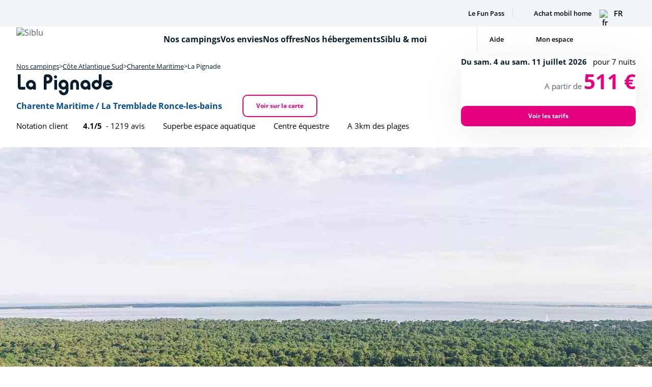

--- FILE ---
content_type: text/html; charset=UTF-8
request_url: https://siblu.fr/camping/france/cote-atlantique-sud/nouvelle-aquitaine/la-pignade
body_size: 82841
content:
<!DOCTYPE html>
<html lang="fr" dir="ltr">
  <head>
    <meta charset="utf-8" />
<meta name="description" content="Profitez de la Charente-Maritime au camping Siblu La Pignade. Situé à Ronce-les-Bains, ce camping, avec sa magnifique piscine plaira à toute la famille." />
<link rel="canonical" href="https://siblu.fr/camping/france/cote-atlantique-sud/nouvelle-aquitaine/la-pignade" />
<link rel="alternate" hreflang="x-default" href="https://siblu.fr/camping/france/cote-atlantique-sud/nouvelle-aquitaine/la-pignade" />
<meta name="Generator" content="Drupal 10 (https://www.drupal.org)" />
<meta name="MobileOptimized" content="width" />
<meta name="HandheldFriendly" content="true" />
<meta name="viewport" content="width=device-width, initial-scale=1.0, maximum-scale=1.0" />
<script type="application/ld+json">{
    "@context": "https://schema.org",
    "@graph": [
        {
            "@type": "Resort",
            "name": "La Pignade",
            "address": {
                "@type": "PostalAddress",
                "streetAddress": [
                    "45 avenue du Monard",
                    "17390 Ronce-les-Bains"
                ]
            },
            "geo": {
                "@type": "GeoCoordinates",
                "latitude": "45.786",
                "longitude": "-1.16237"
            }
        },
        {
            "@type": "Review",
            "name": "La Pignade",
            "itemReviewed": {
                "@type": "Product",
                "@id": "https://siblu.fr/camping/france/cote-atlantique-sud/nouvelle-aquitaine/la-pignade",
                "name": "La Pignade",
                "url": "https://siblu.fr/camping/france/cote-atlantique-sud/nouvelle-aquitaine/la-pignade"
            },
            "reviewRating": {
                "@type": "Rating",
                "ratingValue": "8.10/10"
            }
        },
        {
            "@type": "WebPage",
            "@id": "https://siblu.fr/camping/france/cote-atlantique-sud/nouvelle-aquitaine/la-pignade",
            "breadcrumb": {
                "@type": "BreadcrumbList",
                "itemListElement": [
                    {
                        "@type": "ListItem",
                        "position": 1,
                        "name": "Nos campings",
                        "item": "https://siblu.fr/search"
                    },
                    {
                        "@type": "ListItem",
                        "position": 2,
                        "name": "Côte Atlantique Sud",
                        "item": "https://siblu.fr/search?location=C%C3%B4te%20Atlantique%20Sud\u0026resorts=8061%2C8062%2C8065%2C440043%2C78041%2C288065%2C782041%2C8071%2C102041%2C782042%2C784044%2C780041%2C784042%2C784041"
                    },
                    {
                        "@type": "ListItem",
                        "position": 3,
                        "name": "Charente Maritime",
                        "item": "https://siblu.fr/camping-nouvelle-aquitaine/charente-maritime"
                    },
                    {
                        "@type": "ListItem",
                        "position": 4,
                        "name": "La Pignade",
                        "item": "https://siblu.fr/camping/france/cote-atlantique-sud/nouvelle-aquitaine/la-pignade"
                    }
                ]
            }
        }
    ]
}</script>
<link rel="icon" href="/themes/siblu/favicon.ico" type="image/vnd.microsoft.icon" />
<link rel="alternate" hreflang="de" href="https://siblu.de/camping/frankreich/frankreichs-suedatlantikkueste/nouvelle-aquitaine/la-pignade" />
<link rel="alternate" hreflang="fr" href="https://siblu.fr/camping/france/cote-atlantique-sud/nouvelle-aquitaine/la-pignade" />
<link rel="alternate" hreflang="en-ie" href="https://siblu.ie/camping/france/south-west-coast/nouvelle-aquitaine/la-pignade" />
<link rel="alternate" hreflang="nl" href="https://siblu.nl/camping/frankrijk/zuid-franse-atlantische-kust/nouvelle-aquitaine/la-pignade" />
<link rel="alternate" hreflang="en" href="https://siblu.co.uk/camping/france/south-west-coast/nouvelle-aquitaine/la-pignade" />
<script src="/themes/siblu/js/cookies/didomi.js"></script>

    <title>Camping La Pignade - Camping Ronce les Bains 4 étoiles | Siblu</title>
    <link rel="stylesheet" media="all" href="/sites/default/files/css/css_R4BksV0uHqRAfiRVk1wSk0s5htJ23SpyU4iRTjlv1rg.css?delta=0&amp;language=fr&amp;theme=siblu&amp;include=[base64]" />
<link rel="stylesheet" media="all" href="/sites/default/files/css/css_tjip6ZrMTmzb3bZI3iCZd7ZEtKo8eMnVKdrD3Z0MdDM.css?delta=1&amp;language=fr&amp;theme=siblu&amp;include=[base64]" />

    <script type="application/json" data-drupal-selector="drupal-settings-json">{"path":{"baseUrl":"\/","pathPrefix":"","currentPath":"node\/26","currentPathIsAdmin":false,"isFront":false,"currentLanguage":"fr"},"pluralDelimiter":"\u0003","suppressDeprecationErrors":true,"gtag":{"tagId":"","consentMode":false,"otherIds":[],"events":[],"additionalConfigInfo":[]},"ajaxPageState":{"libraries":"[base64]","theme":"siblu","theme_token":null},"ajaxTrustedUrl":{"form_action_p_pvdeGsVG5zNF_XLGPTvYSKCf43t8qZYSwcfZl2uzM":true},"gtm":{"tagId":null,"settings":{"data_layer":"dataLayer","include_classes":false,"allowlist_classes":"google\nnonGooglePixels\nnonGoogleScripts\nnonGoogleIframes","blocklist_classes":"customScripts\ncustomPixels","include_environment":false,"environment_id":"","environment_token":""},"tagIds":["GTM-WM9RJ7"]},"datalayer":{"products":null,"promotions":null},"google_tag_events":{"enabled":true,"weights":[]},"data":{"extlink":{"extTarget":true,"extTargetAppendNewWindowLabel":"(s\u0027ouvre dans une nouvelle fen\u00eatre)","extTargetNoOverride":true,"extNofollow":false,"extTitleNoOverride":false,"extNoreferrer":true,"extFollowNoOverride":false,"extClass":"0","extLabel":"(link is external)","extImgClass":false,"extSubdomains":false,"extExclude":"","extInclude":"","extCssExclude":"","extCssInclude":"","extCssExplicit":"","extAlert":false,"extAlertText":"This link will take you to an external web site. We are not responsible for their content.","extHideIcons":false,"mailtoClass":"0","telClass":"0","mailtoLabel":"(link sends email)","telLabel":"(link is a phone number)","extUseFontAwesome":false,"extIconPlacement":"append","extPreventOrphan":true,"extFaLinkClasses":"fa fa-external-link","extFaMailtoClasses":"fa fa-envelope-o","extAdditionalLinkClasses":"","extAdditionalMailtoClasses":"","extAdditionalTelClasses":"","extFaTelClasses":"fa fa-phone","whitelistedDomains":[],"extExcludeNoreferrer":""}},"ckeditor_tooltips":{"followCursor":0,"interactive":1,"allowHTML":1,"maxWidth":500,"trigger":"click","offset":[0,15],"animation":"fade","inertia":true},"visitedVillageId":"26","visitedVillage":"CP","wizvilleCampaignId":"4031","country":"fr","wizvilleDictionary":{"reviews":"avis","readMore":"Afficher plus","readLess":"Afficher moins","ratingTitle":"Notation client"},"user":{"uid":0,"permissionsHash":"60366afb87afbd8cbd5aedaec095bbe096633709dce8f8ac53674f97db88ee72"}}</script>
<script src="/sites/default/files/js/js_J0tYxmULhBhk2jCH_xRb7G9eI4lsPtRbaGn4DmSlaOw.js?scope=header&amp;delta=0&amp;language=fr&amp;theme=siblu&amp;include=[base64]"></script>
<script src="/modules/contrib/google_tag/js/gtag.js?t8efav"></script>
<script src="/modules/contrib/google_tag/js/gtm.js?t8efav"></script>


    <link rel="stylesheet" href="https://cdnjs.cloudflare.com/ajax/libs/intl-tel-input/17.0.8/css/intlTelInput.css" />
    <script src="https://cdnjs.cloudflare.com/ajax/libs/intl-tel-input/17.0.8/js/intlTelInput.min.js"></script>
  </head>
  <body class="path-node page-node-type-village">
        <a href="#main-content" class="visually-hidden focusable skip-link">
      Aller au contenu principal
    </a>

    <noscript><iframe src="https://www.googletagmanager.com/ns.html?id=GTM-WM9RJ7"
                  height="0" width="0" style="display:none;visibility:hidden"></iframe></noscript>

      <div class="dialog-off-canvas-main-canvas" data-off-canvas-main-canvas>
    <div class="layout-container">
  
  <header id="main-header" class="main-header">
        <div class="bgc-lighter pt-s pb-s o-h@<md h-0@<md p-no@<md">
      <div class="viewport">
        <div class="sur-header d-f jc-fe ai-c">
          <ul class="d-f p-r tool-list">
                          <li class="tool-list-item mgr-s">
                <a href="/fun-pass" class="c-darkest fw-600 fs-xxxs pl-s icon icon-fun">Le Fun Pass</a>
              </li>
                        <li class="d-n tool-list-item mgr-s">
              <a href="/" class="c-darkest fw-600 fs-xxxs pl-s icon icon icon-favorite">Favoris *</a>
            </li>
                        <li class="tool-list-item mgr-s">
              <a href="https://mobilhome.siblu.fr" class="c-darkest fw-600 fs-xxxs pl-s icon icon-keys">Achat mobil home</a>
            </li>
                      </ul>
            <div class="lang-switcher js-collapse">
  <button class="d-n@<md fs-xxs fw-600 d-f ai-c js-collapse-btn" data-collapse-target=".lang-switcher-list">
    <img width="20" height="14" src="/themes/siblu/dist/assets/svg/flag-fr.svg" alt="fr">
    <span class="ml-xxs tt-u">fr</span>
  </button>
  <ul aria-expanded="false" class="p-a bgc-lightest mt-xs pbl-xxs pin-s p-s@>xs bw-xs bs-s bc-light lang-switcher-list d-n d-f@<md p-r@<md jc-sb@<md b-no@<md mt*no@<md">
    
                             <li class="fs-xxs fw-600 lang-switcher-item mt-xs mb-xxs">
                <a class="d-f ai-c tt-u c-darkest" href="https://siblu.de/camping/frankreich/frankreichs-suedatlantikkueste/nouvelle-aquitaine/la-pignade">
                    <img width="20" height="14" src="/themes/siblu/dist/assets/svg/flag-de.svg" alt="Deutschland - de">
                    <span class="ml-xs">de</span>
                </a>
            </li>
                                                            <li class="fs-xxs fw-600 lang-switcher-item mt-xs mb-xxs">
                <a class="d-f ai-c tt-u c-darkest" href="https://siblu.ie/camping/france/south-west-coast/nouvelle-aquitaine/la-pignade">
                    <img width="20" height="14" src="/themes/siblu/dist/assets/svg/flag-ie.svg" alt="Irland - ie">
                    <span class="ml-xs">ie</span>
                </a>
            </li>
                                        <li class="fs-xxs fw-600 lang-switcher-item mt-xs mb-xxs">
                <a class="d-f ai-c tt-u c-darkest" href="https://siblu.nl/camping/frankrijk/zuid-franse-atlantische-kust/nouvelle-aquitaine/la-pignade">
                    <img width="20" height="14" src="/themes/siblu/dist/assets/svg/flag-nl.svg" alt="Nederland - nl">
                    <span class="ml-xs">nl</span>
                </a>
            </li>
                                        <li class="fs-xxs fw-600 lang-switcher-item mt-xs mb-xxs">
                <a class="d-f ai-c tt-u c-darkest" href="https://siblu.co.uk/camping/france/south-west-coast/nouvelle-aquitaine/la-pignade">
                    <img width="20" height="14" src="/themes/siblu/dist/assets/svg/flag-en.svg" alt="Royaume-Uni - ">
                    <span class="ml-xs">en</span>
                </a>
            </li>
                                            
  </ul>
</div>

         </div>
      </div>
    </div>
    
    <div class="header">
      <div class="viewport d-f jc-sb p-r ">
        <button class="main-nav-burger mr-m d-n@>md">
          <span></span>
        </button>
        <div class="main-logo-wrapper pbl-xxs pbl-m@>sm pl-m@<md fs-0">
          <a href="https://siblu.fr/">
            <img class="main-logo" width="7.8125rem" height="100%" src="/themes/siblu/dist/assets/svg/logo-siblu.svg" alt="Siblu" loading="lazy">
          </a>
        </div>
        <nav id="main-nav" class="main-nav d-f fg-1 jc-fe@<md" >
          <div class="main-nav-list-wrapper d-f ai-c fd-c@<md o-h@<md h-0@<md">
            <ul class="main-nav-list h-100 d-f fd-c@<md ai-fs@<md w-100@<md">
                            <li class="main-nav-list-item d-f fd-c">
                <button type="button" class="main-nav-link icon icon-arrow-right p-r main-nav-link-has-sub ta-c fw-700 d-f ai-c fg-1 fg-0@<md fs-xs@<md pin-l@<md pbl-xxs@<md c-darker">
                  <span class="cta cta-icon cta-icon-back mr-s d-n">Retour</span> Nos campings
                </button>
                <!-- SUB PANEL 1-->
                <div class="main-nav-sub viewport bgc-lightest w-100 pl-no pr-no p-a zi-2 p-r@<md">
                  <div class="bgc-lightest d-f fd-c@<md w-100@<md">
                      <div class="bgc-lighter region-list-wrapper d-f fd-c pbl-xxl pl-s fs-0 bgc-lightest@<md ai-fs@<md pl-no@<md pbl-no@<md">
  <ul class="fs-0 fg-1 region-list w-100@<md">
        <li class="region-list-item pbl-m pl-m pr-xxxl bblrad-s btlrad-s  pin-xxxl@<md">
      <button data-target-region="north-atlantic-coast" type="button" class="d-f jc-sb w-100 fw-700  c-darker main-nav-sub-btn icon icon-arrow-right">Côte Atlantique Nord</button>
      <section id="north-atlantic-coast" class="bgc-lightest pbl-xxl pin-l d-f fd-c p-a t-0 r-0 region pin-no@<md p-r@<md ">
        <div class="d-f h-100 w-100 jc-sb">
          <ul class="region-area-list pl-l pr-xxxl fs-0 pl-no@<md">
                        <li class="p-m pl-no">
              <div class="icon icon-map-bretagne-sud d-f">
                <div class="mt-xxs ml-xs">
                                      <a href="/camping-bretagne" class="tt-u fw-700 c-darkest m-no">Bretagne sud</a>
                                                      <a href="/camping/france/cote-atlantique-nord/bretagne/domaine-de-kerlann" data-map-label="8066" class="region-area-label c-p d-b c-light fs-xxs mt-xxs">Domaine de Kerlann</a>
                                    <a href="/camping/france/cote-atlantique-nord/bretagne/le-conguel" data-map-label="144042" class="region-area-label c-p d-b c-light fs-xxs mt-xxs">Le Conguel </a>
                                  </div>
              </div>
            </li>
                        <li class="p-m pl-no">
              <div class="icon icon-map-loire-atlantique d-f">
                <div class="mt-xxs ml-xs">
                                      <a href="/region/partir-en-camping-en-loire-atlantique" class="tt-u fw-700 c-darkest m-no">Loire Atlantique</a>
                                                      <a href="/camping/france/cote-atlantique-nord/pays-de-la-loire/bois-de-bayadene" data-map-label="618041" class="region-area-label c-p d-b c-light fs-xxs mt-xxs">Bois de Bayadène</a>
                                    <a href="/camping/france/cote-atlantique-nord/pays-de-la-loire/les-pierres-couchees" data-map-label="8068" class="region-area-label c-p d-b c-light fs-xxs mt-xxs">Les Pierres Couchées</a>
                                  </div>
              </div>
            </li>
                        <li class="p-m pl-no">
              <div class="icon icon-map-vendee d-f">
                <div class="mt-xxs ml-xs">
                                      <a href="/region/decouvre-nos-campings-en-vendee" class="tt-u fw-700 c-darkest m-no">Vendée</a>
                                                      <a href="/camping/france/cote-atlantique-nord/pays-de-la-loire/le-bois-dormant" data-map-label="8063" class="region-area-label c-p d-b c-light fs-xxs mt-xxs">Le Bois Dormant</a>
                                    <a href="/camping/france/cote-atlantique-nord/pays-de-la-loire/le-bois-masson" data-map-label="8064" class="region-area-label c-p d-b c-light fs-xxs mt-xxs">Le Bois Masson</a>
                                  </div>
              </div>
            </li>
                      </ul>
          <div class="d-f jc-c fg-1">
            <figure class="d-f ai-c region-map d-n@<md pr-xxxl">
              <svg xmlns="http://www.w3.org/2000/svg" viewBox="0 0 1927.6 1948.3" xml:space="preserve" id="north_atlantic_map" width="1927.6" height="1948.3" x="0" y="0" version="1.1"><style>#north_atlantic_map .st0,#north_atlantic_map .st1{fill:#e6007f}#north_atlantic_map .st1{opacity:.2;enable-background:new}#north_atlantic_map .st2{fill:#fff}#north_atlantic_map .st3{fill:#071c2c}</style><path d="M242.5 454.7l-8 6.1-17.6 2.2-3.6 4.9-12-8.9-17.8 11.9 6.4 8.6-9.6 13.1-12.5-7.2-22.9.7v15.3h-4l-1.5-7.1-9.1 1.5-1.7-19-9.6 10.5-8.7-3.7-17.9 1.7-3.1 7.7-8.2 2-1.5-8.3-19.7 2.6v5.3l-10.7.6-5.6-3.9-7.3 3.7-1.5 8.8-20.2.7-11.9 14.3 8.9 6.7L0 535.2l4.2 7.4L1 560.1l14 1.7 4.2-4 1.8 2.6 29.8-3.9 6-4.2-5.1 4.9 2 9.7 14.3-6.4-2.8 9.7 17.1.9-.4 2.1-17.1-.6-14.3-3.7-18.5-8.8-12.4 14.2 14.6 4.9-.9 22.3 5.9-4.7 8.1-12.4 15.1 8.7 7.3 1.6 2.8 11-4.2 7.2-9.2-.6h-9.4l-15.2 2.3-26.6 1.5-6.4 8.4 9.1 5.4 8.3-.7 6.9 6.1 9.8-.7 15.6 17.8 3.7 19.1-5.9 11.8 17.8 3.4 18.4-.9 4.4-8.1-4.5-6.2 2.9 1.3 7-.7 12.2 6.9 9.1-1.7v-3.8l.7 3.2 10.3 16.9 23.1 1.6.5-2.8 3.9 5.6 13.8 2.5h9.3l.1.1 8.9 14.3 13.5 3.3 1.1-1.5-.7 2.3 11.4 5 13.6 13.3 4.3 8-3.2 20.3 10.7 7.8 6-6.9-5-6.6v-11.8l8.8 2.1 2.4-7.3 1.1 2.6 11.3 9.8 5.8-9.4-.7-1.5 2.6 3.5.6-.1-7.3 9.3 10.3 3.4 7.1 10.9 41.9-3.8 8.2 1.8-3.9 3.3.9 8.1 2.2 1.7 4.2-.7 6.2-6.1 4 4.7h12.9l14.9-7.7 22.2-8.7.7-21.6 4.9-2.7 14.2-7.5 48-2.5 3.2-8.9 7.2-7.1 17.4-2.3.7-8.2 9.8 1.3 6.7 9.2 16.8 4 3.4-7.1 3.9-13.7 9.7-24.1 4.8-2.7 13.8 1.7v-22.4l-5.4-5.4v-21.6l-2.3-7.7v-11.6l7.7-7.7v-16.3l-3.8-3.1.7-21.7-6.7-3.3-9.3-.1-8.3-6.6-8.7 10.4-7 .9-5.9 8.1-5.1-1.2-12.6-11-4.4-14.2-2.6-10.5h-38.2l-12.4-7.6 9.7-13.1-21.2-.9-8.1 9.2v.1l-4 4.5-15.1-1.6-1.6 8.6-7 .6-.7-10.3-9.3-2.8-3.8 4.4v-14.6l-10.7 8-14.1-2.3-4.9 9.6-28.5 15.6v7.2h-3.8v-13.5l-15.9-7.5 1.5-13.7-14.6-10.7v-13.3l-10.7-2.3.7-12.4-8.3-.7.7-8.6H248l-1.7 5.3-3.8-9.3zm38.2 286.7l7.2 1.7 6.9 8.2-2.9 4.7-8.8-2.7-11.8-5.5 11.3-1.7-1.9-4.7z" class="st0"/><path d="M684.1 546.2l-8.8.9-3.3 7.8-10.5 4.3-20.8-3.1-20.5 12.1-7.6-5.4-11.5 7.7-7.6-5.5-5.5-9.3-12.4-5.1-7.8 6.2-13.8-1.6-.7 21.8 3.8 3.1v14.2l-7.7 7.7v12.7l2.3 7.8v22.4l5.4 5.4v18.9l-12-1.5-6.1 3.5-10.2 25-3.8 13.6-1.2 2.6-1.3 2.7-1.2-.2-12.9-3.2-6.9-9.3-13.2-1.7-.7 8.7-16.3 2.2-8 8-3.1 8.1-46.7 2.3-21.1 11.1-.7 21.3-20.8 8.2-14.3 7.5h-11.4l-5-5.9-7.5 7.5-5.8 1.1 5 3.4-14.3 12.9 3.8 3.8 2.7 5.4-8.1 11.3 9.6 5.1 16 3.4 1.1-4.9 7.3 9.3h14.9l9.9-10.8h7.5l-9.9 5 .7 8.5 2.8 6.5-7.5 7.6h-10l2 14.1 17.4-3.2 18.7 17.1-.2.4-.9 1.1-22.3 28.7-.7 19.2 23.6 22.9-.9 7.6h7.3l14.5 43.4 15.6 7.7 15.6 15.6h17.3l6.9 15.3h17l7.5 11.3 18.7 9.3.7-10 3.1 2.9 24-14.4 9.6-.6 4.7 12.5 15.1-6.4 12.4 9.3 10.3-4.9 8.8-2.4 3.9-4.7 11.8-7.6-9.3-9.4-5.4 4-.4-3.8 5.5-10.3-5.4-9.1 4.4-5.9-2.4-21.9-7.2-11.1 5.4-7.1-12.4-13.8 4.5-10-18.6-15.5v-9.1l-7-9.8 2-.9 12.5-5.4 23.9 5.5 11.5-7.7V880l19.8-1.5 18.9-3.8 19.8-.7 2.1 4.7 6.7 5.9 5.9-10.2 14.2-14.9h6.2l8.8-32 12.4-14.7-.9-16.9 7.7-10v-5.3l-3.5-4.4 2.2-4.5 4.4-8.8 14.6 10.2H771l-4.2-13.7 7.5 5 5.8-8.3 23-6.4-4-9.8 4.8-6.1 11.5-4.5 11-14.3v-13.8h7.5l3.3-11.8.7-16.7-7.2-6.7 5.5-9.7 9.8-12.5-11.6-8.2-9.9-1.7-10.8-16.2h-4.8l-.2 2.3h-15.6l-7.6-11.4-12.7-4.5-3.7-26.8-6.7-9.3-21.7.7-20.7 19.1-10.5-.6-1.1-.1-3.8-13.6-9.9-3.8-2.9-16.5-7.7-7z" class="st0"/><path d="M707.6 857l-15.1 15.8-1.7 3.1-2.8 4.9-4.2-3.4-2.4-5.9-21.7.9-19 3.8-21.8 1.6v11.1l-9.7 6.4-23.6-5.4-17.8 7.6 8.2 11.6v9.4l18.1 15.1-4.5 9.8 12.1 13.6-5.3 6.9 7.8 11.9 2.3 20.7-4.8 6.4 5.4 9.2-5.1 9.8 1 8.6 7-5.3 5.8 6-9.4 6-3.8 4.5-8.3 2.3-9.2 4.3-.1-.1-2.1-1.7v.2l-10-7.6-14.1 6-4.4-12-11.6.9-25.2 15.2 5.8 5.3-11.5 9.3-1.3 7.3-10 1.2-6-6.7-14.9-1.3-1.6-7.4-10-6.7-14.9 5.4 9.7 14h10.9l10.4 6.6 8.8 7.1 15.7-.7 2.9 6.7 10.7 2.3 3.8 10.5 6.6 2.8-.6 6.4-8.7-1.3-3.9 5.8 7 10.2-3.4 15.4-9.4-.7-2.4-5.3-3.7-3.2-1.6-18.9-13.5-1.7-12.2-14.9-1.8 30.5 17.6 13.1 1.5 14.1 3.1 16.7 1.7 18.1 9.9-1 15.8 13 10.2 5.8.9 8 8.9 1.6 24 24 5.4 24.7.5 2.3h.1l6.1 26 1.5 21.8-2.1 3.3-3.2-15.5-11.4-42.8-38.9-35.1 1-16.5-9.6-1-12.9 19.2-3.8 64.5-9.9 65-7 50.6-.7 13.1 2.3.4 5.3-17.4 9.8-12.7 14.1 12.9 1.6 4.3 3.3 4.7-16.2.7-3.3-4.9-9.1 3.7-1.7 11.9-8.4 11.5v17.8l-.1.5-13.6 72.9-17.6 67.4-5.4 26.1-4.4 18.3-10.8 18.5-.5.9-.7 1.1-2.4 4.4-17.4 21.2-13.2 5.3-10.9 1.6v10l9.9 9.1 13.1.6.7 9.9 12.6 1 2.9-6.6 13.6 5.8 8.6 2.1 1.8 7.8-5.1 4.5v14.2l-10.7 5.4-.9 8.1 7.3 8.3 13.8 4.3 2.6-12.5 4.3-4.8-.5 6.9 6 8.6h13.7l6 8.2 18.6 3.1 17.8 10.9h28.3l1.6 15.4 20 15.6 8.3 9.8 9.2-4.9 6.9-1.3 3.9 3.9 21.7-11.9 1.2-15.9 6.1-4.5 3.1-24.5 10.7 2.1 5.9-3.8-5.4-10.9 20-17 12.4-27.8 8.1-10.5-15.2-22.8 8.5-7.7-13.8-22.8-20.6-1.5-.2-.2-.9-1.6-4.5-7.8 5.1-14 7.8-10.2-2.3-12.9 6.4-6.4-9.2-15.4 6.9-8.2 7.7-1.5 7.8 3.3 10-8.6 3.3 9.8 4.4 6.4 10.2-2.7-.9-10.7 2.6-5.5 2.1-4.3 8.7 7.4 12-12 5 7.1 13.7-2.4 14.4-1.6 6.1-10.8 21.7-2.1 12 11.9 4.5-4.4 8.4-2.6-3.1-10.7 10.3-2.7 15.8-3.4-3.3-9.8 4.2-4.8 4.2-15.7-8.4-9.2 4.8-15.4 10.7 6.4 18.9-3.4-8.3-18.1-5.8-21.6 14.6-.6 3.8-9.9.2-.6 7.1-7 .7-11 16.3-1.5 12-17-5.4-1.8-.6-6.4 12.7-1.6 1-8 5.6-3.7 7.6-13.3-7.1-7.8v-7.5l5.6-4.9.5-.1 16.2-7.5 18.6 8.3 15.3 21.9 9.8-1.3 12.1-12.1 4.3 7.6 9.3-9.2 10.5 2.8.5 3.7 12.2-8.6-3.4-8.5-4.2-4.3 5.1-6.4h6.5l4-12.9 3.3-6.5-2.3-13.7 9.4-13.1 14.2-8.7.7-20.2 4.9 2.8 8 8.7h8.7l5.5-6.4-3.9-9.4 3.7-13.6-2.4-13.6-4.5-5.3v-10l7-11.5-1.7-11.5-1-1.1-16.7-17.1-1.2-5.6 13.7-8 8.9-4.9 2.2-10.8 9.4-7.1-3.2-15.3-6.1-7.8-1.5-23.4-8.7-20.7-8.6-3.1-6.7-11.9-5.5 7-4.2-5.3v-9.2l-9.8-13.8-25.7 3.1-14.5-3.7-39.3-4.8-4.5 12.2-12.7-.6-3.1-1.7-9.2.9-7.3-5-11.9 13.7-1.7 2-.6.7-1 1.1-12.1-12.1-7.3 7.2-13.8-1 1.7-13-8.6-4.6-4.8-16.3-12.6-1.7-7.4-7.4-14-11 2.8-8.5v-15.4l-13.8-13.7-1.5-10.8-13.2-13.8-4.5-18.6-5.6-2.4-6.6-9.1-7.7 4.9 1.5 8.1-18.5 4.4h-21.7l.6-8.1v-15.4l-18.4-5.4v-9.3l-14.7-3-3.1-12.4h-8.3zm-194.4 284.2l.7 11.1 1.3 2.6h-7.7l-1.1-4.8 6.8-8.9zm457.1-739.9l-7.4 9.1-4.8 17.3-4.5 7.6h-.1l-.5 1-21.3 6.1-3.8 4.8 4.2 6.5v6.7l5.6 1.2-2.7 2.8.6 6 1.3-1 6.6 6.6 2.3 9.2 5.9 5.9-2.8 7.7-.1 8.4 5.1 5.8-5.3 9.1 5.8 14 10.5 7.5 1.6 8.8 9.2 1.5 2.2 16.3 7.3 9.1 12.9 2.4 2.8.5 1.3 9.2 1.6 2.6 1.7 21.4 26.1-2.3 9.4-8.8 8 6.5 20.3 1.5 4.8 7.1 2.8 4.2 8.8 4.4.7 11.6-13 8.9 8.7 7.7 8.8-5.6 20.7.7 8.2-1.6 2.2-6 6.7.6 1.6 6.9 20.5-11.5 17.1-20.2-6.2-7 4.9-10.5 13.1-6.5 30 1.5 6.4-4.9 1.6 1.6 2-15.2 3.1-15.1 5.4-7 .7-8.8 10.7-4.5v-8.2l-11.8.7-1.8-4 3.8-6.7-3.3-12.5-5.9-3.7 1.5-9.3 6.2-4-.9-4.8 3.1-3.8-14.1-2.9-3.9-9.1-7.1-2.4-20.1-19.3-2.3-17-9.4-6.9-5.5 2.8-7.1 5.8-7.5-2.3-13 5.4-11-6.4-4.9 6.5-5.9.6-4.4-3.6-8.3-4.9-8.9 6-1.3-1.3-3.4-3.3-17-10.2-16.7-8.7-8.7 3.9-8.6 2.2-5.8-4.4-13-8-10.3 7.8-14.1 1.6-20.1-1.6-4.3-6.9-3.5-8.9z" class="st1"/><path d="M1088.9-11.9L1063.6 0l-38.1 6.1-1.3.2h-.2l-2.2.4v.1l-40.7 7.7-34.7 26.6v103.8l-.1 1.6-.2 2.4-2 24.7 16.9 15.3v5.3l-19.7-11.8-26.6 32.6 8.3 3.6 8-.7 3.4 7 33.7 32.9 2.2 13.3 7.3 13.5-2.1 2.6-5 6-3.8 9.6h6.1l-2.6 6.2-3.1 15.8 4.5 7.7v14h6.9l-7.5 13.7-2.4 7.6 7.1 6.4 2.1 17.3 3.3 5.3-3.4.9-8-4.4-2 14.9 1.8-2.3 2.2 5.1 5 8.2 21.6 1.6 14.8-1.6 9.6-7.3 11.5 7.1 6.6 5 9.9-2.6 7.7-3.6 15.7 8.2 16.7 9.8 5.9 6 9.4-6.2 6.9 4 5 4 7.8-.9 4.3-5.6 10.3 5.9 13.2-5.5 7.8 2.4 7.8-6.4 4-2.1.2.2v.1l1.2.9 1 .6 5 3.7 2.3 16.8 20.8 20.1 6.7 2.4 4 9.3 14.1 2.9 2.2-2.8 3.8-7.8 11.5-5.4 6.1-16.2 7.6-5.1-5-6.9h-9.6l-1-3.4 6.2-2.8 3.9-5.9-7.1-4.8 1.7-5.4 18.5-1.5-3.9-8.7-10.4-6.9v-19.3l13.7-10.2h17.1l-1.6-8.1 7.7-3.3 12.9 8.4 6.7-1.8-.7-26.9 2.3-8.9 3.3-11.6-9.9-5.3 1.7-4.5 14.8-3.2v-10.2l11.4-6 3.3-10.2-3.9-6.2.7-10.7 7.2-6.4-7.1-13.5 2.2-14.6h-17.1l-.5-5.9 15.3-9.2-2.6-16-13.3-3.6 2.7-2.8v-10.5l11.9-8.7-3.5-7-25.1-19.7-44 2.3-4.5 7.6h-3.5l.7-26.1-13-15.3-9.2 1.5-5.5-6.2-15.3 6.9-5-5-10.4-1.5-2.8-9.1-.7-31.2-7-3.1-.9-5h-4.5l-1.6-9.3-11.3 1-19.5 6.2-9.1 11.3h-8.1l-5.6-7-2.2-8.2-8.2-9.3h-10.7l-4-7.5V29.4l5.4-8.4-3.3-12.2-9.9-20.7zm632.4 1313.6l-7.7 3.4-1.6 11.3-11.8 1.3-2.2-10-5.1-5.3-14.7 1.6-6 5.1-3.2 16.9 2.8 4.7 15.8 1.6 3.1 9.7 5.9 2.9v14.8l-13.8-.6-6.1 6.7-17.4-3.1-9.8 8.3-7-3.1-11.3 8.8 3.9 7-5.1 5.1h-19.8v11l5.8 2.9-1.7 3.9-12.4 5-16.5 1.6-5 15.7-.7 9.8 8 6.4-7.1 8.3-9.8-4.9-13.7-1-2 8.6 7 4.9-8.6 5.6 3.5 14.4 26.1 7 4.7 10 7.1 1.3-2.4 23.4-.1 1.2-2.9-3.4-7.5-6.5-4.4 12.9-6.2 5.5-1.5-.1h-1.1l-1.3-.1-5.1-.4-10.9-8.1-3.2-10.3-22.2-1.6-15.2-1.5-1.3-7.8 5.1-11.3-1.8-1.3-9.4 8.1-14.2-1.5-2.4-4.2 10.8-14.7-11.8-11.1-11.9 1-8.8 13.8 2.3 15.1 12.5 1.5-1.5 4-9.8.7-10.8 10.9-1.8-2.4 2.2-15.3-5.3-6.2-22 3.3-4.8 9.7 2.9 1.6 12.6 21.1v17.5l22.8 22.7v8.7l-10.3 5.9-19.8 11.3-5.5 40.5-22.4-3.1-7 18.7 5 7-24.1 14.8-7.7 17.8 26 1.2 31.7 2.3 3.8 3.8h-9.3l-8.7 14.9 34.5 7.2 28.7-5-14.6-13.7 7.6-6.4 13.6 5.8 6.9 14.8 44.7.7 10.5-4.3 1.6 5-13.8 12.1 18.2.7-2.4 6-6.1 7.2h39.8l17.9 5.9 1.3 1.8 2.4 3.4 13.6 6 3.8 15.6 9.7 1.7 8.1-5.6 13.3-8.2 22.2 2.2-.5 4.3-7.2 3.5.5 2.2 21.3 1-6.2-6.5-1.5-8.8 8.8-6.1 11 3.6 4.3 1.5 4.3 5.1 6.7-4.7 1.5-10.2 5.4-4.7h16.3l4.5-6.9 10.2 3.1 13.3-5.8v-22l-12.7.6 8.5-5.3 6.4-8.7 1.7-11.9 21.8-3.1 11.8-13.1v-.1l.7-.7.9-1 .1-.2.7-16.5 14.7 2.9 5.4-7 8.3 1.7.7-24.1 17-1.3 15.2-13.8h14.3l.9-8.9 14.2-8.6-7.8-17.8 11.4-9.8-2.2-11.1 16.5-5.3 4.8-17.6-2.3-11.8-3.9-7.1-3.3-10.9-12.4 1-36.1 13h-10.9l-19.5-15.8-20.5-5.6h-10.7v-13.3l-16-9.9v-13.3l12.4-1.7-8.1-7.1-7.6-2.3-3.4-8.9 2.8-6.2 14-14.9-2.2-10.8 1.2-1.2.2-.2 1.8-2 5.1-5.6 8.9.9v-8.9l-10.7-5.4-2.3-22.3-9.4-3.4-10.7 1.6-19-9.6-3.2-23-11.6-3.8-3.7-7.4-5.3-11.6-16-.9z" class="st1"/><path d="M916.3 213.2l-5.4 6.6-32.7 25.1-58 14.6-38.5 13.8-31.3 16.9-18.7 27.9-4.2 22.5 15.9 12 16.5 3.6-15.3 2.7-29.4 17-32.3 12.7-25.6-14.3-62.8-9.3-14.8-7.7-21.8 5.6-7.1 1.7-.8-17.2-19.7-23.4 5.5-14h9.3l-8.3-23-34.2-1.6-17.3 12-19.2-12.6-29.8-8.8-3.8 9.4 16.4 13.2v15.9l-6.5 8.1 4.7 4.7 1.7 1.2-1.5 14.2 5.5 12.5 17.6 20 3.7 17.3 3.8 5.5v27.2l9.2 18.7v20.8l-10 20.1 11.1 28.7 16.7 3.7 1.2 6.1-7.3 3.3h-15.7l2.7 11.1 4.7 14.9 13.3 11.8 7.5 1.8 6.2-8.5 6.9-.9 7.8-9.4 7.1 5.6h9.3l5.3 2.6v1.8l14.5 1.7 7.6-5.9 10.4 4.2v.1l.7 1.3 4.4 7.3 9.4 7 11.5-7.7 7.6 5.4 21.1-12.5 20.6 3.1 12.1-4.9 3.1-7.5 6.4-.6 6.2 5.5 3.1 17 10 3.9 3.9 14.1 14.3.7 20.7-19.1 19.7-.7 5.6 7.6 3.8 28 13.2 4.6 8 11.8h15.5l.6 4.3 2.3-.1.6-6.5h1.5l10.7 15.9 10.2 1.7v-20l-5.3-7.1-1.3-5 10.5-6.4 11.8-2.3 8.2-9.8-1.6-29.3-16.2-13.7-.7-13.2-1.8-1.2 9.6-9.2h10.3l27.7-14.3 8.6 3.6 20.2.1 5.1-6.1v-11.3l15.3-7.6v-12.4l4.3-3.6-.4-3.4 5-5-8.1-1.7v-5.5l-3.7-5.8 2.3-2.8 21.6-6.1 5.6-9.7 4.6-16.9 5.8-7.1 1-7.6 5.8 3.2 7.5-2.1-4.7-7.2-2.2-17.8-6.6-6 1.8-5.9 5.4-10 4-7H974v-12.4l-4.4-7.5 2.9-14.6 3.7-9.3h-6.1l2.3-5.9 8-9.7-7.8-14.3-2.3-14-33.8-33.1-4.2-8.1-8.9.7-7.1-2.5z" class="st0"/><path d="M1408.6 191.4l-8 11.8-7.2 7.2v15.9l-8.6 5.8-16.7 5.3-8.6 3.6-10.5-8.2h-16l-2.2 14.9 6.6 12.5-6.6 5.9-.7 12.4 3.7 5.9-2.7 8.2-11.8 6.2v9.7l-14.3 3.1-2.8 7.7 10 5.4-2.8 9.8-2.3 9.3.5 20.5.2 4.9-4 1.1-13-8.4-10.7 4.5 1.5 7.1h-15.1l-15.3 11.4v21.8l10.9 7.1 2.2 5-16.8 1.3-2.7 8.6 6.6 4.4-2.2 3.4-7.5 3.3 2 7.1h10.3l2.8 3.9-6.1 4.2-6.1 15.9-11.4 5.4-4 8.5-4.2 5.1.9 4.3-5.9 3.8-1.8 11.9 6.4 4 2.8 10.5-3.8 7 2.9 6.6 10.9-.6v4l-10.7 4.5-.7 9.6-5.1 6.6-3.3 15.9-1.8 13.5 5.6 4.6h9.1l19.2 20-2.4 20.8 15.1 11.5 7.6-5.3 11.3 13.5 1.5 13.8 8.6 11.4 4 9.2 31.7 1.6 14.6-7.3 4.2 8 6.9 1 4-8.6 24.5-.7 10.9-5.8 1.6-9.6h20.8l5.3 2.9 6.6 3.7 13.5 14.3 17 23-10.2 10.9 7.5 5.1.9 13.5 12.6-.7 3.1 6.1 10.2.7 6.2-3.4 11.5 14.3 2 4.5 18.4-4 3.1-7.5 1.2.2v-8.3l9.4-4.2 12.2 4.6 11.8-4.8h7.6l2.4-16 5-5.9-8.1-.9-.6-7.2 10.5-2.3.6-5.9h10.9V692l8.8-3.2-2.3-6.4.7-.5.2-.1 1.8-1.2 4.9-2.9-2.9-4.5 2-1.1 5.3 6.1 8.9-6.2 2.2-7.2 13.2-2.2 3.1 2.4-.7 8.5 10.8 8.2 7-.7 6.7-5.4h15.1l11.5 13h4.7l6.9-4.3.9-4.4 5-2.6 6.1 4.2 6.7 7.6 24.4 12.9 3.4 6.6 12.5.7 13.3 10.3 2 4.8-.7 8.7-3.8 7.1 1.7 10.7 10.9-1.6 2 7.5 4 17.3 8.6-1.3-1.5 7.3 6.2 5.4 29.1-.7 15.3-12.1.7-17 8.1-10.4-10.5-12.1-4.9-11.4 5.9-8.2v-19.4l3.8-8.9v-15.4l7.1-10.3-7.8-11-.6-19.8-.1-1.7v-.9l-.1-1.3 19.8-38.8.2-.4-2.4-22.3 9.2-29.9 2.3-25.5 19.8-14.6v-9.3l7.1-9.3h6.1l7.6-7.6-1.6-13.2 6.6-17.5 12.4-2.8-12.9-10.2-19.2-2.2-17.3-8.7-11.1 6.7-5.9-6.5h-8.8l-12.1 3.3v-.1l-2.2.6-1.1.4-.2.1-4.8-6.9-15.4-9.4-5.6-8.8-19.5 1.7-10.8 9.9-25.1.7-7.2-5c-1-1.7-4.6-7.8-8-9.7-.2-.1-.3-.3-.5-.4-.1-.1-.4-.1-.5-.1l-.7-.1v1.1l-.4-1.1c-2.7 0-8.2-2.9-10.8-4.4l-.5-.2-12 5-.7 8.9-11.3 1.3-7.5-14.2-4.3-1.5v-10.7l-10.8-4.7-.7-18.1-8.1-7.8-16.3-8-8.5-.1-2.3 1.6h-7l-10.7-9.2-12.4.7-9.6 8-2.2 3.6H1591l-4.5-4.7h-12.2l-13.8-15.3h-18.6l-9.2 8.5-13.1.7-4.5 4.7h-3.2l-2.9-14-6.6-6.6-3.1-.5-2.4-.4-3.9-.6-3.1-14.9-6.7-5.1-21.1-2.3-3.7-9.6-7.2-4.8-24.1-3.1-1.3-16.2 3.1-3.1v-8l-12-7.6 2-7.5 3.4-8.4-5-4.3 7.8-7.1v-14.9l-3.8-2.7h-12.7zM938.2 1333.5l-16.5 7.7-4 .6 1 1.5-4.9 4.2v9.4l6.6 7.3-6.4 11.1-6.4 4.2-.7 7.2-13.2 1.6.9 10.2 3.9 1.3-9.6 13.6-17.1 1.5-.9 12.1-6.6 6.5-3.8 9.8-16 .7 6.6 24.5 6.7 14.7.4.9-15.1 2.7-12.4-7.3-6 19.6 8.4 9.2-3.5 13.7-4.9 5.6 2.9 8.6-13.3 2.8-12.6 3.3 3.1 10.8-4 1.1-2 .6-.6.2-3.4 3.2-11.1-10.9-24 2.3-6.1 10.8-13.3 1.5-12.2 2.1-5.8-8.1-12.5 12.5-9.4-8-6.1 13.1.6 9.3-6.6 1.8-3.3-4.5-4.3-13.1-11.5 9.9-7.2-2.9-9.3 1.7-8.3 10.2 8.9 15.3-5.9 5.9 2.3 13.1-7.2 9.4-5.8 15.4 6.7 11.8 18.7 1.3 2 .2 12.1 20.1-8.4 7.7 15.4 23-7.2 9.4-12.1 27.4-21.2 18 5.3 10.7-3.3 2.2-12.2-2.4-3.2 26-6.2 4.7-1.3 18.6 3.2-2 12.4 7.3 14.9 11.3 1.5 9.1 12.9 10.5h10.5l24.9-10.5 10.3 11.9 15.8 4.2 5.4-8.9 5.9 2.6 14.1 1 33.4 2.3 1.6-37.6 9.2 1.3 14.1 8.3 5.6 3.2 24.2 4.6h9.4l13 16.9 32.8-1.6 13.2 20.9 12.1-4.9 32.5 4.5 2.2 12.1.4 2.3 1.2 7.2 11.8 11 22.5 6.2.7 13.3 13.1 11.5 10.2-1.8 13.1-16 15.3-2.9 24.7 8.3 22.2 19 6.5-8.2h4.4l5.6 4 5.9-2.8.7-10.7 22.5-5.3 7.6-9.9 11-3.7h15.3l10 10.7 14 1v-14l-6.5-8.9-10.4-4.5-1.6-64.2-.7-23.8 1-26.6-9.9.7-6.9-10.2 5-8.1 12.6 11.9 12.4-9.9 8.1-7.8.9-7.5.6-4.4 27.3-8.5 2.9-6.6 21.3-.7 7-8.7 41.3-32.9 25.7-18.1 7.2.5 13.5 1v15.4l18.6-.9 10.3.5 7-16.3 25.6-15.7-5.8-8.1 6-15.8 22.9 3.2 5.5-41.8 30.4-17.3v-11l-22.8-22.7v-17.1l-13.4-22.2-28.8-16.2-2.2 12.7-8.9.9-3.3-12-12.7 2.4-2 14.6-7.1-2.6-19-12.4-7.6 3.9v-20.5l-12.9-7.7-3.3-2 2.2-16-13.1-14.2-5.4-27.8-20.2-26-13.8 3.3-2.9-10.4h-9.7l-1.5 9.4-18.1 5.6-13.8-35.4-22.9 8.3-5.8 12.9-14-9.3-11.1 35.1-10.3 23.6-5.3-6.6-2.3-22.4h-7.5l-3.4-21.8-15.1 2.2-2-13-3.1-4.9-23.1 19.7v17.8h-5.3l-2.2 17.6-5.3 2.1-4.2 9.4h-22.4l-2.1-3.2H1047l-6.5 10.7-1.1-.1-5.3-.7 4.2-12.6-9.7-4.3 9.7-22.5-13.3-9.9-4.4-28.4-13.2-3.5-8.1 8-4.3-7.6-13.8 13.7-7.6 1-14.8-21.2-20.6-8.5z" class="st1"/><path d="M1149.9 944.2l-10.7 13.8-6.1.7-6.2 6.5-7.7-8.5-21.8 21.9v13.2l3.8 3.2.6 4.9-9.7 7.6-9.7-2.9-19.8 4-10.2 11.6-4.8 10.3 2.1-.5 8.6 12.1v9.2l6.4 8.3 5.3-6.6 5.5 9.6 8.3 3.1 8.2 19.2.4 6v.1l1.1 17.8 6.2 7.6 2.8 13.6-8.9 6.7-2.2 10.7-8 4.3-15.3 8.8 1.7 8.1 17.6 17.6 1.5 9.9-7 11.4v11.5l4.8 5.5 2.2 12.4-1.7 6.1-2.2 7.7 3.8 8.8-3.9 4.5h-6.5l-7.3-8.1-8.8-5-.9 22.8-13.2 8.1-10.7 14.5 2.4 14-3.1 5.9-3.5 11.5h-5.9l-7.1 8.8 5.3 5.3 2.6 6.5-9.8 6.9 4.3 26.8 12.6 9.4-9.9 22.9 9.9 4.4-4.4 13.2 10.8 1.5 6.5-10.9h9.6l2.1 3.2h25.4l4.4-9.9 5.5-2.3 2.2-16.9h5.5v-19l20.3-17.3 1.2 2 2.2 14.9 15.3-2.2 3.2 21.6h7.5l2.1 20.6v.4l8.2 10.2 11.9-27.3 10.3-32.2 13.6 9.2 6.5-14.6 19.3-7 .5-.2 13.8 35.3 21.6-6.6 1.5-8.9h5.8l3.2 10.9 14.6-3.5 16.7 21.3 1.5 1.8.7.9 5.3 27.9.1.4 12.9 13.8-2.3 16.4 16.4 9.9v22.9l9.8-5 18.1 11.8 10 3.8 2.1-15.9 9.1-1.7 3.2 11.9 12.7-1.3 2-11.1 24.5 13.8 4.3-8.8 10.9-1.6 8.6-1.2 3.8 4.4-2.2 15.3 4.2 5.3 12-12.1 10.4-.9 2.9-8.2-13.6-1.6-2-12.5 7.7-12.1 9.7-.7 9.6 8.9-10.5 14.3 3.8 6.5 16.4 1.7 6.1-5.3-3.2 7 1.8 10.4 16.9 1.6 20.7 1.5 2.9 9.6 12 8.9 10.8.7 7.5-6.6 3.4-10.2 4.7 4.2 6.4 7.5 3.4-32.2-8.1-1.6-4.7-9.9-25.7-6.9-2.8-11.5 10-6.6-8.6-6 1.2-5.1 11 .7 11.3 5.6 9.8-11.5-8.8-7.2.6-8.3 4.4-13.8 15.3-1.5 13.7-5.5 1.2-2.7.2-.7.7-1.6h-.1l.9-1.8-6.5-3.3v-7.2h18.4l7.1-7.1-3.7-6.7 8.6-6.7 7 3.1 10-8.6 17.6 3.2 6.1-7 15.3.7v-19.4l-6.4-3.2-3.1-10.2-16.3-1.6-1.7-2.9 2.8-15.2 4.8-4 13-1.5 3.9 3.9 2.4 11.5 15.7-1.8 1.6-11.8 6-2.7 16.5.9-.6-1.2 21.2-8.4 8.2 5.3h9.8l.9-9.7 9.3-5 3.9-4.6 20.3-7.8 2.6-14.1-3.8-5.9 11.1-19-10.8-4-2.9-10.7-20.6-12.1c.2-4.4 1-23.1-.9-27.6l1.5-1.2h-3.7c-2.5.6-11.2 1.3-13.6 1.5l-10.9-12.2.4-13.2.4-11.5 25.8-10.8 3.3-8.2-1.6-17.6-17.8-18.5-4.4 2.6v-17.1l-14.7-7-.5-5 8.3-9.1v-11.6l-13.8-14.6-.7-10.5h-27.4l-17.8 3.1-16.2 13.1-4.2-6.4-9.9.9-8 17.5-.1.4 1 7.6 7.5 6.1-14.2 9.3-9.6 8.9h-23.6v-12.7l8.5-4.9 14.3-1.6 1.1-9.3-4.2-2.8 11.1-14.1-2-5.5-14.3-7.7-32.1 35.4h-20.6v-8.8l-13.6-6.7-14.9 16.3-9.8 1.3v-10.2l-10.3-4.7-15.3-21.6-13.7-5.3-4.5-10-8.8-1.8-7.8 5.5-5.4 1.5-8.3-7-9.6 1-5.8 10.8-14.4 56.3-2.1 4.7v.1l-2.2 5.3-3.7-.5-2.8-14.7-4.3-13.1-9.7.9-6.2 6.2-4.5-6.1-7.1 6.4-8.9-5.8h-8.3l-3.7 2.8-1.8 9.9-2.6 14.1h-8l-5.6 5.6-4.2-4.2-24.9-3.8-.4-.1-9.3 5.5h-4.9l-1.3-5.3-11.4-2.3-.7-12.1-2.1-.7 15.1-11.5.7-30.7-6-8.5H1298l-4.5-6.1h-13l-3.2-3.9v-11.1l-15.6-29.5-8.9-6.5-14.9 20.6-4.5 1.1-2.2-9.3-8.5-3.8-3.2 6.5h-9.8l-1.7-7.5-9.1 5.3-7.5 4.2-8.6-9.3-12.9-6.1-.7-10.2-19.3-2.2z" class="st1"/><path d="M937.1 466.2l-5.9 4.9v12l-15.3 7.6v11.9l-3.9 4.7h-18.4l-9.4-3.9-27.9 14.6h-10.8L833 529.9l3.3 2.2.7 13 16.2 13.7 1.5 27.3-7 8.6-11.1 2.2-12.6 7.5 1.7 7 5.3 7v18.9l2.3.2 9.4 6.7-2.6 3.2-.9 1.1-.6.9-4.4 5.5-6.5 11.5 7.8 7.2-.7 15.3-2.8 9.8h-8V714l-10.2 13.2-11.5 4.5-6 7.7 1.8 4.7.6 1.5.4 1 .7 1.5-21.3 5.9-4.9 7.1-11-7.2 5.1 16.9h-6.5L745 759.4l-8.6 17.3 4 4.9v3.7l-7.7 10 .9 16.8-12 14.2-9.3 33.3h1.6l3.1 12.1 14.3 2.9v9.2l18.4 5.4v13.6l-.9 10.4h24.5l21.1-4.9-1.7-8.8 4.5-2.8 5.6 7.8 5.1 2.2 4.5 18.1 13.1 13.7 1.5 10.8 12.5 12.4 1.2 1.2v14l-3.3 9.8 15.2 11.9 7.8 7.8 11.9 1.6 4.7 15.8 8 4.4-1.2 9.8-5.3 1v2.3l2.3.5 19.7 1.5 6.5-6.4 12.2 12.2 15.4-17.8 6.4 4.3 9.2-.9 2.8 1.5 15.2.9 4.5-12.1 37.2 4.5 14.8 3.8 5.4-.6 2-.2h.4l17.8-2.2 3.9-8.3 9.6-10.9 18.4-3.8 10.4 3.2 11.6-9.2-.9-7.2-3.8-2.9v-11.3l19.5-19.5 7.7 8.4 7.4-7.6 6.2-.7 10.5-13.6 16 1.3.1 3.2 2.3.2 6-19.2-3.8-7 .6-9.6 2.4-20.5-8.4-8.5 1.6-18.1-7.8-16.2-.7-11-14-10.8-2-8.3 6.7-9.8v-15.3l-7.1-8.5-1.5-1.7-.1-.1-.5-.5-.6-6.4 15.6-4.5-2.7-9.6-2.3-12.2-9.9-14-1.8-6.7h14.1l11.5-8.2 1.6-12.5-6.4-7.2 19.3-16.3V674l-10.2-10.8-3.8-12.2-14.7-14-18.5 10.4-1.3-5.4-10.2-.9-2.3 6.4-6.7 1.2-21.1-.7-8 5.1-5.1-4.5 11.6-8-.9-14.3-9.6-4.8-7.8-11.8-20.8-1.5-8.9-7.4-10.3 9.7-19.8 1.7.1-.1-2.1.2-.9.1-.2.1-1.6-19.7-1.6-2.3-1.6-10.5-16.4-3.2-6.5-7.8-2.3-17.4-9.2-1.5-1.5-8.1-10.8-7.7-5.1-12.2 5.6-9.4-5.8-6.4v-7l3.3-8.9-6.5-6.5-2.3-9.2-8.1-8.5z" class="st1"/><path d="M1216.4 588.8l-7.2 5.5-29.8-1.5-14.4 7.2-5.9 12.6 6 6.6-16.3 19.2 14.4 13.6 3.7 12 10 10.8v12.9l-20.5 17.1 7.2 8.2-1.3 10.4-10 7.2H1136l2.7 9.9 9.9 13.8 2.3 12.1 2.1 7.4-7.7 2.2-7.5 2.2.9 9.1 9.2 10.7v13.8l-7 10 2.5 10 13.7 10.7.7 10.2 7.7 16.3-1.6 18.6 8.5 8.3-2.3 19.5-.7 10.3 3.7 6.7-5.8 18.4.6 6.7 13.5 6.2 9.7 10.7 9.2-5.1 6.2-3.8 1.5 6.2h13.1l2.8-5.8 5.3 2.3 2.4 10.5 7.7-1.8 14.2-19.4 6.4 4.5 1.7 3.2 13.5 25.3v11.6l4.4 5.4h13l4.5 6.1h12.2l4.8 6.7-.7 28.9-15.8 12.1-1.3 3.1 2.9-.4 1.3.4.7 12.4 11.6 2.3 1.5 5.6h7.3l9.2-5.4 23.6 3.7 5.3 5.3 6.6-6.6h8.9l4.7-25 2.3-1.8h6.9l9.8 6.5 6.5-5.9 4.7 6.1 7.6-7.5 7-.6 3.5 11.1 3.2 16.2 7.1 1 5-11.8 14.3-56.3 5.1-9.4 7.3-.7 8.5 7.1 6.7-1.7 7.6-5.3 6.6 1.3 4.5 9.8 4.8 1.8.4.1 8.7 3.4 15.3 21.4 9.6 4.3v11.4l13.3-1.8 14.2-15.7 10.8 5.4v9.7h23.9l33.2-36.5-2-1.1 1.3-14.9 12.4-14.7-8.3-3.3.6-4 47.1-44.2.4-.4-1.5-36.5 16-8 11.5-5.4 11.3-10.4.9-14.3 10-5.1 25.3-29.1-3.7-8.8 7.5-3.3 11-13.3-6.6-6.6-17.9 3.7-.2-1.3 17.5-20.2h-.1l1.7-2 10.9-1.7-4-17.5-2.6-9.6-10.7 1.6-1.2-7.6 3.5-6.6.9-9.9-2.4-5.9-14.3-11.1-11.9-.7-2.6-5.1-.4-.7-24.6-13-6.7-7.6-7.7-5.1-7.2 3.7-.9 4.5-5.4 3.4h-2.9l-11.5-13h-17l-6.9 5.4-5.4.6-9.1-6.9.7-8.5-4.8-3.8-15.7 2.6-2.4 7.8-6.5 4.7-5.3-6.1-5.6 3.4 2.9 4.5-7.4 4.5 2.2 6-8.1 2.9v9.6h-10.7l-.7 6.2-10.9 2.4 1 11.1 5.6.6-2.7 3.1-2.2 14.7h-5.9l-11.5 4.5-12.2-4.7-11.8 5.1v7h-.2l-3.3 8.1-15.2 3.4-1.2-2.8-13.1-16.4-7.3 4.2-8.2-.7-3.1-6.2-11.9.7-.7-12.4-6.2-4.2 9.7-10.4-18.3-24.6-13.7-14.6-12.9-7.2h-23.4l-1.7 10.3-9.2 5-23.9.7-.6-2.7-1.2 2.7h-.6l.2 1-3.4 7.3-3.9-.6-4.8-8.9-16 8.1-29.6-1.5-3.7-8.1-8.2-11.1-1.5-13.8-13.2-15.7-7.8 5.5-12.6-9.7 2.3-20.6-20.6-21.6h-9.3l-5.6-4.3z" class="st1"/><g class="label-area" id="8063"><path d="M463.5 827.6c0 11.8-9.5 21.3-21.3 21.3s-21.3-9.5-21.3-21.3 9.5-21.3 21.3-21.3 21.3 9.6 21.3 21.3z" class="st2"/><path d="M442.2 793.5c-18.8 0-34.1 14.3-34.1 31.9 0 30.6 34.1 70.4 34.1 70.4s34.1-39.9 34.1-70.4c0-17.6-15.3-31.9-34.1-31.9zm0 49.6c-4.9 0-9.6-1.8-13-5.1-3.5-3.2-5.4-7.6-5.4-12.2s1.9-9 5.4-12.2 8.1-5.1 13-5.1 9.6 1.8 13 5.1c3.5 3.2 5.4 7.6 5.4 12.2s-1.9 9-5.4 12.2c-3.4 3.3-8.1 5.1-13 5.1z" class="st3"/></g><g class="label-area" id="8066"><path d="M170.6 619.3c0 11.8-9.5 21.3-21.3 21.3s-21.3-9.5-21.3-21.3 9.5-21.3 21.3-21.3c11.7-.1 21.3 9.5 21.3 21.3z" class="st2"/><path d="M149.2 585.2c-18.8 0-34.1 14.3-34.1 31.9 0 30.6 34.1 70.4 34.1 70.4s34.1-39.9 34.1-70.4c.1-17.7-15.2-31.9-34.1-31.9zm0 49.6c-4.9 0-9.6-1.8-13-5.1-3.5-3.2-5.4-7.6-5.4-12.2s1.9-9 5.4-12.2 8.1-5.1 13-5.1 9.6 1.8 13 5.1c3.5 3.2 5.4 7.6 5.4 12.2s-1.9 9-5.4 12.2c-3.4 3.2-8.1 5.1-13 5.1z" class="st3"/></g><g class="label-area" id="144042"><path d="M268.7 670.4c0 11.8-9.5 21.3-21.3 21.3s-21.3-9.5-21.3-21.3 9.5-21.3 21.3-21.3c11.7 0 21.3 9.6 21.3 21.3z" class="st2"/><path d="M247.3 636.3c-18.8 0-34.1 14.3-34.1 31.9 0 30.6 34.1 70.4 34.1 70.4s34.1-39.9 34.1-70.4c0-17.6-15.2-31.9-34.1-31.9zm0 49.6c-4.9 0-9.6-1.8-13-5.1-3.5-3.2-5.4-7.6-5.4-12.2s1.9-9 5.4-12.2 8.1-5.1 13-5.1 9.6 1.8 13 5.1c3.5 3.2 5.4 7.6 5.4 12.2s-1.9 9-5.4 12.2c-3.4 3.3-8.1 5.1-13 5.1z" class="st3"/></g><g class="label-area" id="618041"><path d="M350.2 687.5c0 11.8-9.5 21.3-21.3 21.3s-21.3-9.5-21.3-21.3 9.5-21.3 21.3-21.3 21.3 9.5 21.3 21.3z" class="st2"/><path d="M328.9 653.4c-18.8 0-34.1 14.3-34.1 31.9 0 30.6 34.1 70.4 34.1 70.4s34.1-39.9 34.1-70.4c0-17.6-15.3-31.9-34.1-31.9zm0 49.6c-4.9 0-9.6-1.8-13-5.1-3.5-3.2-5.4-7.6-5.4-12.2s1.9-9 5.4-12.2 8.1-5.1 13-5.1 9.6 1.8 13 5.1c3.5 3.2 5.4 7.6 5.4 12.2s-1.9 9-5.4 12.2c-3.4 3.3-8.1 5.1-13 5.1z" class="st3"/></g><g class="label-area" id="8064"><path d="M443.5 819.7c0 11.8-9.5 21.3-21.3 21.3s-21.3-9.5-21.3-21.3 9.5-21.3 21.3-21.3 21.3 9.5 21.3 21.3z" class="st2"/><path d="M422.2 785.6c-18.8 0-34.1 14.3-34.1 31.9 0 30.6 34.1 70.4 34.1 70.4s34.1-39.9 34.1-70.4c0-17.6-15.3-31.9-34.1-31.9zm0 49.6c-4.9 0-9.6-1.8-13-5.1-3.5-3.2-5.4-7.6-5.4-12.2s1.9-9 5.4-12.2 8.1-5.1 13-5.1 9.6 1.8 13 5.1c3.5 3.2 5.4 7.6 5.4 12.2s-1.9 9-5.4 12.2c-3.4 3.3-8.1 5.1-13 5.1z" class="st3"/></g><g class="label-area" id="8068"><path d="M396.6 734.4c0 11.8-9.5 21.3-21.3 21.3s-21.3-9.5-21.3-21.3 9.5-21.3 21.3-21.3c11.7 0 21.3 9.5 21.3 21.3z" class="st2"/><path d="M375.3 700.3c-18.8 0-34.1 14.3-34.1 31.9 0 30.6 34.1 70.4 34.1 70.4s34.1-39.9 34.1-70.4c0-17.6-15.3-31.9-34.1-31.9zm0 49.6c-4.9 0-9.6-1.8-13-5.1-3.5-3.2-5.4-7.6-5.4-12.2s1.9-9 5.4-12.2 8.1-5.1 13-5.1 9.6 1.8 13 5.1c3.5 3.2 5.4 7.6 5.4 12.2s-1.9 9-5.4 12.2c-3.5 3.3-8.1 5.1-13 5.1z" class="st3"/></g></svg>
            </figure>
          </div>
        </div>
        <a class="c-darkest mt-l fw-700 w-100 fs-xxs pl-s tt-u main-nav-sub-link icon icon-arrow-right-main d-n@<md"
           href="/search?location=C%C3%B4te%20Atlantique%20Nord&resorts=8066%2C144042%2C8068%2C618041%2C8063%2C8064">Tous les villages sur la côte atlantique nord</a>
      </section>
    </li>
        <li class="region-list-item pbl-m pl-m pr-xxxl bblrad-s btlrad-s  pin-xxxl@<md">
      <button data-target-region="south-atlantic-coast" type="button" class="d-f jc-sb w-100 fw-700  c-darker main-nav-sub-btn icon icon-arrow-right">Côte Atlantique Sud</button>
      <section id="south-atlantic-coast" class="bgc-lightest pbl-xxl pin-l d-f fd-c p-a t-0 r-0 region pin-no@<md p-r@<md ">
        <div class="d-f h-100 w-100 jc-sb">
          <ul class="region-area-list pl-l pr-xxxl fs-0 pl-no@<md">
                        <li class="p-m pl-no">
              <div class="icon icon-map-charente-maritime d-f">
                <div class="mt-xxs ml-xs">
                                      <a href="/camping-nouvelle-aquitaine/charente-maritime" class="tt-u fw-700 c-darkest m-no">Charente Maritime</a>
                                                      <a href="/camping/france/cote-atlantique-sud/nouvelle-aquitaine/bonne-anse-plage" data-map-label="8061" class="region-area-label c-p d-b c-light fs-xxs mt-xxs">Bonne Anse Plage</a>
                                    <a href="/camping/france/cote-atlantique-sud/nouvelle-aquitaine/la-pignade" data-map-label="8062" class="region-area-label c-p d-b c-light fs-xxs mt-xxs">La Pignade</a>
                                    <a href="/camping/france/cote-atlantique-sud/nouvelle-aquitaine/les-charmettes" data-map-label="8065" class="region-area-label c-p d-b c-light fs-xxs mt-xxs">Les Charmettes</a>
                                    <a href="/camping/france/cote-atlantique-sud/nouvelle-aquitaine/mer-et-soleil-doleron" data-map-label="440043" class="region-area-label c-p d-b c-light fs-xxs mt-xxs">Mer et Soleil d&#039;Oléron</a>
                                  </div>
              </div>
            </li>
                        <li class="p-m pl-no">
              <div class="icon icon-map-gironde d-f">
                <div class="mt-xxs ml-xs">
                                      <a href="/camping-nouvelle-aquitaine/gironde" class="tt-u fw-700 c-darkest m-no">Gironde</a>
                                                      <a href="/camping/france/cote-atlantique-sud/nouvelle-aquitaine/domaine-de-soulac" data-map-label="78041" class="region-area-label c-p d-b c-light fs-xxs mt-xxs">Domaine de Soulac</a>
                                    <a href="/camping/france/cote-atlantique-sud/nouvelle-aquitaine/les-embruns" data-map-label="782041" class="region-area-label c-p d-b c-light fs-xxs mt-xxs">Les Embruns</a>
                                    <a href="/camping/france/cote-atlantique-sud/nouvelle-aquitaine/les-viviers" data-map-label="288065" class="region-area-label c-p d-b c-light fs-xxs mt-xxs">Les Viviers</a>
                                  </div>
              </div>
            </li>
                        <li class="p-m pl-no">
              <div class="icon icon-map-landes d-f">
                <div class="mt-xxs ml-xs">
                                      <a href="/camping-nouvelle-aquitaine/landes" class="tt-u fw-700 c-darkest m-no">Landes</a>
                                                      <a href="/camping/france/cote-atlantique-sud/nouvelle-aquitaine/la-pointe" data-map-label="784042" class="region-area-label c-p d-b c-light fs-xxs mt-xxs">La Pointe</a>
                                    <a href="/camping/france/cote-atlantique-sud/nouvelle-aquitaine/la-reserve" data-map-label="8071" class="region-area-label c-p d-b c-light fs-xxs mt-xxs">La Réserve</a>
                                    <a href="/camping/france/cote-atlantique-sud/nouvelle-aquitaine/le-pipiou" data-map-label="784041" class="region-area-label c-p d-b c-light fs-xxs mt-xxs">Le Pipiou</a>
                                    <a href="/camping/france/cote-atlantique-sud/nouvelle-aquitaine/les-dunes-de-contis" data-map-label="102041" class="region-area-label c-p d-b c-light fs-xxs mt-xxs">Les Dunes de Contis</a>
                                    <a href="/camping/france/cote-atlantique-sud/nouvelle-aquitaine/les-oyats" data-map-label="782042" class="region-area-label c-p d-b c-light fs-xxs mt-xxs">Les Oyats</a>
                                    <a href="/camping/france/cote-atlantique-sud/nouvelle-aquitaine/mimizan-lac" data-map-label="784044" class="region-area-label c-p d-b c-light fs-xxs mt-xxs">Mimizan Lac</a>
                                    <a href="/camping/france/cote-atlantique-sud/nouvelle-aquitaine/mimizan-plage" data-map-label="780041" class="region-area-label c-p d-b c-light fs-xxs mt-xxs">Mimizan Plage</a>
                                  </div>
              </div>
            </li>
                      </ul>
          <div class="d-f jc-c fg-1">
            <figure class="d-f ai-c region-map d-n@<md pr-xxxl">
              <svg xmlns="http://www.w3.org/2000/svg" xml:space="preserve" id="map_atlantic_south" viewBox="0 0 1927.6 1960.2" width="1927.6" height="1960.2" x="0" y="0" version="1.1"><style>#map_atlantic_south .st0{opacity:.2;fill:#e6007f;enable-background:new}#map_atlantic_south .st2{fill:#fff}#map_atlantic_south .st3{fill:#071c2c}</style><path d="M242.5 466.6l-8 6.1-17.6 2.2-3.6 4.9-12-8.9-17.8 11.9 6.4 8.6-9.6 13.1-12.5-7.2-22.9.7v15.3h-4l-1.5-7.1-9.1 1.5-1.7-19-9.6 10.5-8.7-3.7-17.9 1.7-3.1 7.7-8.2 2-1.5-8.3-19.7 2.6v5.3l-10.7.6-5.6-3.9-7.3 3.7-1.5 8.8-20.2.7-11.9 14.3 8.9 6.7L0 547.1l4.2 7.4L1 572l14 1.7 4.2-4 1.8 2.6 29.8-3.9 6-4.2-5.1 4.9 2 9.7 14.3-6.4-2.8 9.7 17.1.9-.4 2.1-17.1-.6-14.3-3.7L32 572l-12.4 14.2 14.6 4.9-.9 22.3 5.9-4.7 8.1-12.4 15.1 8.7 7.3 1.6 2.8 11-4.2 7.2-9.2-.6h-9.4l-15.2 2.3L7.9 628l-6.4 8.4 9.1 5.4 8.3-.7 6.9 6.1 9.8-.7 15.6 17.8 3.7 19.1-5.9 11.8 17.8 3.4 18.4-.9 4.4-8.1-4.5-6.2 2.9 1.3 7-.7 12.2 6.9 9.1-1.7v-3.8l.7 3.2 10.3 16.9 23.1 1.6.5-2.8 3.9 5.6 13.8 2.5h9.3l.1.1 8.9 14.3 13.5 3.3 1.1-1.5-.7 2.3 11.4 5 13.6 13.3 4.3 8-3.2 20.3 10.7 7.8 6-6.9-5-6.6V760l8.8 2.1 2.4-7.3 1.1 2.6 11.3 9.8 5.8-9.4-.7-1.5 2.6 3.5.6-.1-7.3 9.3 10.3 3.4 7.1 10.9 41.9-3.8 8.2 1.8-3.9 3.3.9 8.1 2.2 1.7 4.2-.7 6.2-6.1 4 4.7h12.9l14.9-7.7 22.2-8.7.7-21.6 4.9-2.7 14.2-7.5 48-2.5 3.2-8.9 7.2-7.1 17.4-2.3.7-8.2 9.8 1.3 6.7 9.2 16.8 4 3.4-7.1 3.9-13.7 9.7-24.1 4.8-2.7 13.8 1.7v-22.4l-5.4-5.4v-21.6l-2.3-7.7V615l7.7-7.7V591l-3.8-3.1.7-21.7-6.7-3.3-9.3-.1-8.3-6.6-8.7 10.4-7 .9-5.9 8.1-5.1-1.2-12.6-11-4.4-14.2-2.6-10.5h-38.2l-12.4-7.6 9.7-13.1-21.2-.9-8.1 9.2v.1l-4 4.5-15.1-1.6-1.6 8.6-7 .6-.7-10.3-9.3-2.8-3.8 4.4v-14.6l-10.7 8-14.1-2.3-4.9 9.6-28.5 15.6v7.2h-3.8v-13.5l-15.9-7.5 1.5-13.7-14.6-10.7v-13.3l-10.7-2.3.7-12.4-8.3-.7.7-8.6H248l-1.7 5.3-3.8-9.3zm38.2 286.7l7.2 1.7 6.9 8.2-2.9 4.7-8.8-2.7-11.8-5.5 11.3-1.7-1.9-4.7z" class="st0"/><path d="M684.1 558.1l-8.8.9-3.3 7.8-10.5 4.3-20.8-3.1-20.5 12.1-7.6-5.4-11.5 7.7-7.6-5.5-5.5-9.3-12.4-5.1-7.8 6.2-13.8-1.6-.7 21.8 3.8 3.1v14.2l-7.7 7.7v12.7l2.3 7.8v22.4l5.4 5.4v18.9l-12-1.5-6.1 3.5-10.2 25-3.8 13.6-1.2 2.6-1.3 2.7-1.2-.2-12.9-3.2-6.9-9.3-13.2-1.7-.7 8.7-16.3 2.2-8 8-3.1 8.1-46.7 2.3-21.1 11.1-.7 21.3-20.8 8.2-14.3 7.5h-11.4l-5-5.9-7.5 7.5-5.8 1.1 5 3.4-14.3 12.9 3.8 3.8 2.7 5.4-8.1 11.3 9.6 5.1 16 3.4 1.1-4.9 7.3 9.3h14.9l9.9-10.8h7.5l-9.9 5 .7 8.5 2.8 6.5-7.5 7.6h-10l2 14.1 17.4-3.2 18.7 17.1-.2.4-.9 1.1-22.3 28.7-.7 19.2 23.6 22.9-.9 7.6h7.3l14.5 43.4 15.6 7.7 15.6 15.6h17.3l6.9 15.3h17l7.5 11.3 18.7 9.3.7-10 3.1 2.9 24-14.4 9.6-.6 4.7 12.5 15.1-6.4 12.4 9.3 10.3-4.9 8.8-2.4 3.9-4.7 11.8-7.6-9.3-9.4-5.4 4-.4-3.8 5.5-10.3-5.4-9.1 4.4-5.9-2.4-21.9-7.2-11.1 5.4-7.1-12.4-13.8 4.5-10-18.6-15.5v-9.1l-7-9.8 2-.9 12.5-5.4 23.9 5.5 11.5-7.7v-10.2l19.8-1.5 18.9-3.8 19.8-.7 2.1 4.7 6.7 5.9 5.9-10.2 14.2-14.9h6.2l8.8-32 12.4-14.7-.9-16.9 7.7-10v-5.3l-3.5-4.4 2.2-4.5 4.4-8.8 14.6 10.2H771l-4.2-13.7 7.5 5 5.8-8.3 23-6.4-4-9.8 4.8-6.1 11.5-4.5 11-14.3v-13.8h7.5l3.3-11.8.7-16.7-7.2-6.7 5.5-9.7 9.8-12.5-11.6-8.2-9.9-1.7-10.8-16.2h-4.8l-.2 2.3h-15.6l-7.6-11.4-12.7-4.5-3.7-26.8-6.7-9.3-21.7.7-20.7 19.1-10.5-.6-1.1-.1-3.8-13.6-9.9-3.8-2.9-16.5-7.7-7z" class="st0"/><path d="M707.6 868.9l-15.1 15.8-1.7 3.1-2.8 4.9-4.2-3.4-2.4-5.9-21.7.9-19 3.8-21.8 1.6v11.1l-9.7 6.4-23.6-5.4-17.8 7.6L576 921v9.4l18.1 15.1-4.5 9.8 12.1 13.6-5.3 6.9 7.8 11.9 2.3 20.7-4.8 6.4 5.4 9.2-5.1 9.8 1 8.6 7-5.3 5.8 6-9.4 6-3.8 4.5-8.3 2.3-9.2 4.3-.1-.1-2.1-1.7v.2l-10-7.6-14.1 6-4.4-12-11.6.9-25.2 15.2 5.8 5.3-11.5 9.3-1.3 7.3-10 1.2-6-6.7-14.9-1.3-1.6-7.4-10-6.7-14.9 5.4 9.7 14h10.9l10.4 6.6 8.8 7.1 15.7-.7 2.9 6.7 10.7 2.3 3.8 10.5 6.6 2.8-.6 6.4-8.7-1.3-3.9 5.8 7 10.2-3.4 15.4-9.4-.7-2.4-5.3-3.7-3.2-1.6-18.9-13.5-1.7-12.2-14.9-1.8 30.5 17.6 13.1 1.5 14.1 3.1 16.7 1.7 18.1 9.9-1 15.8 13 10.2 5.8.9 8 8.9 1.6 24 24 5.4 24.7.5 2.3h.1l6.1 26 1.5 21.8-2.1 3.3-3.2-15.5-11.4-42.8-38.9-35.1 1-16.5-9.6-1-12.9 19.2-3.8 64.5-9.9 65-7 50.6-.7 13.1 2.3.4 5.3-17.4 9.8-12.7 14.1 12.9 1.6 4.3 3.3 4.7-16.2.7-3.3-4.9-9.1 3.7-1.7 11.9-8.4 11.5v17.8l-.1.5-13.6 72.9-17.6 67.4-5.4 26.1-4.4 18.3-10.8 18.5-.5.9-.7 1.1-2.4 4.4-17.4 21.2-13.2 5.3-10.9 1.6v10l9.9 9.1 13.1.6.7 9.9 12.6 1 2.9-6.6 13.6 5.8 8.6 2.1 1.8 7.8-5.1 4.5v14.2l-10.7 5.4-.9 8.1 7.3 8.3 13.8 4.3 2.6-12.5 4.3-4.8-.5 6.9 6 8.6h13.7l6 8.2 18.6 3.1 17.8 10.9h28.3l1.6 15.4 20 15.6 8.3 9.8 9.2-4.9 6.9-1.3 3.9 3.9 21.7-11.9 1.2-15.9 6.1-4.5 3.1-24.5 10.7 2.1 5.9-3.8-5.4-10.9 20-17 12.4-27.8 8.1-10.5-15.2-22.8 8.5-7.7-13.8-22.8-20.6-1.5-.2-.2-.9-1.6-4.5-7.8 5.1-14 7.8-10.2-2.3-12.9 6.4-6.4-9.2-15.4 6.9-8.2 7.7-1.5 7.8 3.3 10-8.6 3.3 9.8 4.4 6.4 10.2-2.7-.9-10.7 2.6-5.5 2.1-4.3 8.7 7.4 12-12 5 7.1 13.7-2.4 14.4-1.6 6.1-10.8 21.7-2.1 12 11.9 4.5-4.4 8.4-2.6-3.1-10.7 10.3-2.7 15.8-3.4-3.3-9.8 4.2-4.8 4.2-15.7-8.4-9.2 4.8-15.4 10.7 6.4 18.9-3.4-8.3-18.1-5.8-21.6 14.6-.6 3.8-9.9.2-.6 7.1-7 .7-11 16.3-1.5 12-17-5.4-1.8-.6-6.4 12.7-1.6 1-8 5.6-3.7 7.6-13.3-7.1-7.8v-7.5l5.6-4.9.5-.1 16.2-7.5 18.6 8.3 15.3 21.9 9.8-1.3 12.1-12.1 4.3 7.6 9.3-9.2 10.5 2.8.5 3.7 12.2-8.6-3.4-8.5-4.2-4.3 5.1-6.4h6.5l4-12.9 3.3-6.5-2.3-13.7 9.4-13.1 14.2-8.7.7-20.2 4.9 2.8 8 8.7h8.7l5.5-6.4-3.9-9.4 3.7-13.6-2.4-13.6-4.5-5.3v-10l7-11.5-1.7-11.5-1-1.1-16.7-17.1-1.2-5.6 13.7-8 8.9-4.9 2.2-10.8 9.4-7.1-3.2-15.3-6.1-7.8-1.5-23.4-8.7-20.7-8.6-3.1-6.7-11.9-5.5 7-4.2-5.3v-9.2l-9.8-13.8-25.7 3.1-14.5-3.7-39.3-4.8-4.5 12.2-12.7-.6-3.1-1.7-9.2.9-7.3-5-11.9 13.7-1.7 2-.6.7-1 1.1-12.1-12.1-7.3 7.2-13.8-1 1.7-13-8.6-4.6-4.8-16.3-12.6-1.7-7.4-7.4-14-11 2.8-8.5v-15.4l-13.8-13.7-1.5-10.8-13.2-13.8-4.5-18.6-5.6-2.4-6.6-9.1-7.7 4.9 1.5 8.1-18.5 4.4h-21.7l.6-8.1V899l-18.4-5.4v-9.3l-14.7-3-3.1-12.4h-8.3zm-194.4 284.2l.7 11.1 1.3 2.6h-7.7l-1.1-4.8 6.8-8.9z" fill="#e6007f"/><path d="M970.3 413.2l-7.4 9.1-4.8 17.3-4.5 7.6h-.1l-.5 1-21.3 6.1-3.8 4.8 4.2 6.5v6.7l5.6 1.2-2.7 2.8.6 6 1.3-1 6.6 6.6 2.3 9.2 5.9 5.9-2.8 7.7-.1 8.4 5.1 5.8-5.3 9.1 5.8 14 10.5 7.5 1.6 8.8 9.2 1.5 2.2 16.3 7.3 9.1 12.9 2.4 2.8.5 1.3 9.2 1.6 2.6 1.7 21.4 26.1-2.3 9.4-8.8 8 6.5 20.3 1.5 4.8 7.1 2.8 4.2 8.8 4.4.7 11.6-13 8.9 8.7 7.7 8.8-5.6 20.7.7 8.2-1.6 2.2-6 6.7.6 1.6 6.9 20.5-11.5 17.1-20.2-6.2-7 4.9-10.5 13.1-6.5 30 1.5 6.4-4.9 1.6 1.6 2-15.2 3.1-15.1 5.4-7 .7-8.8 10.7-4.5v-8.2l-11.8.7-1.8-4 3.8-6.7-3.3-12.5-5.9-3.7 1.5-9.3 6.2-4-.9-4.8 3.1-3.8-14.1-2.9-3.9-9.1-7.1-2.4-20.1-19.3-2.3-17-9.4-6.9-5.5 2.8-7.1 5.8-7.5-2.3-13 5.4-11-6.4-4.9 6.5-5.9.6-4.4-3.6-8.3-4.9-8.9 6-1.3-1.3-3.4-3.3-17-10.2-16.7-8.7-8.7 3.9-8.6 2.2-5.8-4.4-13-8-10.3 7.8-14.1 1.6-20.1-1.6-4.3-6.9-3.5-8.9z" class="st0"/><path d="M1088.9 0l-25.3 11.9-38.1 6.1-1.3.2h-.2l-2.2.4v.1l-40.7 7.7L946.4 53v103.8l-.1 1.6-.2 2.4-2 24.7 16.9 15.3v5.3l-19.7-11.8-26.6 32.6 8.3 3.6 8-.7 3.4 7 33.7 32.9 2.2 13.3 7.3 13.5-2.1 2.6-5 6-3.8 9.6h6.1l-2.6 6.2-3.1 15.8 4.5 7.7v14h6.9l-7.5 13.7-2.4 7.6 7.1 6.4 2.1 17.3 3.3 5.3-3.4.9-8-4.4-2 14.9 1.8-2.3 2.2 5.1 5 8.2 21.6 1.6 14.8-1.6 9.6-7.3 11.5 7.1 6.6 5 9.9-2.6 7.7-3.6 15.7 8.2 16.7 9.8 5.9 6 9.4-6.2 6.9 4 5 4 7.8-.9 4.3-5.6 10.3 5.9 13.2-5.5 7.8 2.4 7.8-6.4 4-2.1.2.2v.1l1.2.9 1 .6 5 3.7 2.3 16.8 20.8 20.1 6.7 2.4 4 9.3 14.1 2.9 2.2-2.8 3.8-7.8 11.5-5.4 6.1-16.2 7.6-5.1-5-6.9h-9.6l-1-3.4 6.2-2.8 3.9-5.9-7.1-4.8 1.7-5.4 18.5-1.5-3.9-8.7-10.4-6.9v-19.3l13.7-10.2h17.1l-1.6-8.1 7.7-3.3 12.9 8.4 6.7-1.8-.7-26.9 2.3-8.9 3.3-11.6-9.9-5.3 1.7-4.5 14.8-3.2v-10.2l11.4-6 3.3-10.2-3.9-6.2.7-10.7 7.2-6.4-7.1-13.5 2.2-14.6h-17.1l-.5-5.9 15.3-9.2-2.6-16-13.3-3.6 2.7-2.8v-10.5l11.9-8.7-3.5-7-25.1-19.7-44 2.3-4.5 7.6h-3.5l.7-26.1-13-15.3-9.2 1.5-5.5-6.2-15.3 6.9-5-5-10.4-1.5-2.8-9.1-.7-31.2-7-3.1-.9-5h-4.5l-1.6-9.3-11.3 1-19.5 6.2-9.1 11.3h-8.1l-5.6-7-2.2-8.2-8.2-9.3h-10.7l-4-7.5V41.3l5.4-8.4-3.3-12.2-9.9-20.7zm632.4 1313.6l-7.7 3.4-1.6 11.3-11.8 1.3-2.2-10-5.1-5.3-14.7 1.6-6 5.1-3.2 16.9 2.8 4.7 15.8 1.6 3.1 9.7 5.9 2.9v14.8l-13.8-.6-6.1 6.7-17.4-3.1-9.8 8.3-7-3.1-11.3 8.8 3.9 7-5.1 5.1h-19.8v11l5.8 2.9-1.7 3.9-12.4 5-16.5 1.6-5 15.7-.7 9.8 8 6.4-7.1 8.3-9.8-4.9-13.7-1-2 8.6 7 4.9-8.6 5.6 3.5 14.4 26.1 7 4.7 10 7.1 1.3-2.4 23.4-.1 1.2-2.9-3.4-7.5-6.5-4.4 12.9-6.2 5.5-1.5-.1h-1.1l-1.3-.1-5.1-.4-10.9-8.1-3.2-10.3-22.2-1.6-15.2-1.5-1.3-7.8 5.1-11.3-1.8-1.3-9.4 8.1-14.2-1.5-2.4-4.2 10.8-14.7-11.8-11.1-11.9 1-8.8 13.8 2.3 15.1 12.5 1.5-1.5 4-9.8.7-10.8 10.9-1.8-2.4 2.2-15.3-5.3-6.2-22 3.3-4.8 9.7 2.9 1.6 12.6 21.1v17.5l22.8 22.7v8.7l-10.3 5.9-19.8 11.3-5.5 40.5-22.4-3.1-7 18.7 5 7-24.1 14.8-7.7 17.8 26 1.2 31.7 2.3 3.8 3.8h-9.3l-8.7 14.9 34.5 7.2 28.7-5-14.6-13.7 7.6-6.4 13.6 5.8 6.9 14.8 44.7.7 10.5-4.3 1.6 5-13.8 12.1 18.2.7-2.4 6-6.1 7.2h39.8l17.9 5.9 1.3 1.8 2.4 3.4 13.6 6 3.8 15.6 9.7 1.7 8.1-5.6 13.3-8.2 22.2 2.2-.5 4.3-7.2 3.5.5 2.2 21.3 1-6.2-6.5-1.5-8.8 8.8-6.1 11 3.6 4.3 1.5 4.3 5.1 6.7-4.7 1.5-10.2 5.4-4.7h16.3l4.5-6.9 10.2 3.1 13.3-5.8v-22l-12.7.6 8.5-5.3 6.4-8.7 1.7-11.9 21.8-3.1 11.8-13.1v-.1l.7-.7.9-1 .1-.2.7-16.5 14.7 2.9 5.4-7 8.3 1.7.7-24.1 17-1.3 15.2-13.8h14.3l.9-8.9 14.2-8.6-7.8-17.8 11.4-9.8-2.2-11.1 16.5-5.3 4.8-17.6-2.3-11.8-3.9-7.1-3.3-10.9-12.4 1-36.1 13h-10.9l-19.5-15.8-20.5-5.6h-10.7v-13.3l-16-9.9v-13.3l12.4-1.7-8.1-7.1-7.6-2.3-3.4-8.9 2.8-6.2 14-14.9-2.2-10.8 1.2-1.2.2-.2 1.8-2 5.1-5.6 8.9.9v-8.9l-10.7-5.4-2.3-22.3-9.4-3.4-10.7 1.6-19-9.6-3.2-23-11.6-3.8-3.7-7.4-5.3-11.6-16-.9z" class="st0"/><path d="M916.3 225.1l-5.4 6.6-32.7 25.1-58 14.6-38.5 13.8-31.3 16.9-18.7 27.9-4.2 22.5 15.9 12 16.5 3.6-15.3 2.7-29.4 17-32.3 12.7-25.6-14.3-62.8-9.3-14.8-7.7-21.8 5.6-7.1 1.7-.8-17.2-19.7-23.4 5.5-14h9.3l-8.3-23-34.2-1.6-17.3 12-19.2-12.6-29.8-8.8-3.8 9.4 16.4 13.2v15.9l-6.5 8.1 4.7 4.7 1.7 1.2-1.5 14.2 5.5 12.5 17.6 20 3.7 17.3 3.8 5.5v27.2l9.2 18.7v20.8l-10 20.1 11.1 28.7 16.7 3.7 1.2 6.1-7.3 3.3h-15.7l2.7 11.1 4.7 14.9 13.3 11.8 7.5 1.8 6.2-8.5 6.9-.9 7.8-9.4 7.1 5.6h9.3l5.3 2.6v1.8l14.5 1.7 7.6-5.9 10.4 4.2v.1l.7 1.3 4.4 7.3 9.4 7 11.5-7.7 7.6 5.4 21.1-12.5 20.6 3.1 12.1-4.9 3.1-7.5 6.4-.6 6.2 5.5 3.1 17 10 3.9 3.9 14.1 14.3.7 20.7-19.1 19.7-.7 5.6 7.6 3.8 28 13.2 4.6 8 11.8h15.5l.6 4.3 2.3-.1.6-6.5h1.5l10.7 15.9 10.2 1.7v-20l-5.3-7.1-1.3-5 10.5-6.4 11.8-2.3 8.2-9.8-1.6-29.3-16.2-13.7-.7-13.2-1.8-1.2 9.6-9.2h10.3l27.7-14.3 8.6 3.6 20.2.1 5.1-6.1v-11.3l15.3-7.6v-12.4l4.3-3.6-.4-3.4 5-5-8.1-1.7v-5.5l-3.7-5.8 2.3-2.8 21.6-6.1 5.6-9.7 4.6-16.9 5.8-7.1 1-7.6 5.8 3.2 7.5-2.1-4.7-7.2-2.2-17.8-6.6-6 1.8-5.9 5.4-10 4-7H974v-12.4l-4.4-7.5 2.9-14.6 3.7-9.3h-6.1l2.3-5.9 8-9.7-7.8-14.3-2.3-14-33.8-33.1-4.2-8.1-8.9.7-7.1-2.5zm492.3-21.8l-8 11.8-7.2 7.2v15.9l-8.6 5.8-16.7 5.3-8.6 3.6-10.5-8.2h-16l-2.2 14.9 6.6 12.5-6.6 5.9-.7 12.4 3.7 5.9-2.7 8.2-11.8 6.2v9.7l-14.3 3.1-2.8 7.7 10 5.4-2.8 9.8-2.3 9.3.5 20.5.2 4.9-4 1.1-13-8.4-10.7 4.5 1.5 7.1h-15.1l-15.3 11.4v21.8l10.9 7.1 2.2 5-16.8 1.3-2.7 8.6 6.6 4.4-2.2 3.4-7.5 3.3 2 7.1h10.3l2.8 3.9-6.1 4.2-6.1 15.9-11.4 5.4-4 8.4-4.2 5.1.9 4.3-5.9 3.8-1.8 11.9 6.4 4 2.8 10.5-3.8 7 2.9 6.6 10.9-.6v4l-10.7 4.5-.7 9.6-5.1 6.6-3.3 15.9-1.8 13.5 5.6 4.7h9.1l19.2 20-2.4 20.8 15.1 11.5 7.6-5.3 11.3 13.5 1.5 13.8 8.6 11.4 4 9.2 31.7 1.6 14.6-7.3 4.2 8 6.9 1 4-8.6 24.5-.7 10.9-5.8 1.6-9.6h20.8l5.3 2.9 6.6 3.7 13.5 14.3 17 23-10.2 10.9 7.5 5.1.9 13.5 12.6-.7 3.1 6.1 10.2.7 6.2-3.4 11.5 14.3 2 4.5 18.4-4 3.1-7.5 1.2.2v-8.3l9.4-4.2 12.2 4.6 11.8-4.8h7.6l2.4-16 5-5.9-8.1-.9-.6-7.2 10.5-2.3.6-5.9h10.9v-10.3l8.8-3.2-2.3-6.4.7-.5.2-.1 1.8-1.2 4.9-2.9-2.9-4.5 2-1.1 5.3 6.1 8.9-6.2 2.2-7.2 13.2-2.2 3.1 2.4-.7 8.5 10.8 8.2 7-.7 6.7-5.4h15.1l11.5 13h4.7l6.9-4.3.9-4.4 5-2.6 6.1 4.2 6.7 7.6 24.4 12.9 3.4 6.6 12.5.7 13.3 10.3 2 4.8-.7 8.7-3.8 7.1 1.7 10.7 10.9-1.6 2 7.5 4 17.3 8.6-1.3-1.5 7.3 6.2 5.4 29.1-.7 15.3-12.1.7-17 8.1-10.4-10.5-12.1-4.9-11.4 5.9-8.2v-19.4l3.8-8.9v-15.4l7.1-10.3-7.8-11-.6-19.8-.1-1.7v-.9l-.1-1.3 19.8-38.8.2-.4-2.4-22.3 9.2-29.9 2.3-25.5 19.8-14.6V496l7.1-9.3h6.1l7.6-7.6-1.6-13.2 6.6-17.5 12.4-2.8-12.9-10.2-19.2-2.2-17.3-8.7-11.1 6.7-5.9-6.5h-8.8l-12.1 3.3v-.1l-2.2.6-1.1.4-.2.1-4.8-6.9-15.4-9.4-5.6-8.8-19.5 1.7-10.8 9.9-25.1.7-7.2-5c-1-1.7-4.6-7.8-8-9.7-.2-.1-.3-.3-.5-.4-.1-.1-.4-.1-.5-.1l-.7-.1v1.1l-.4-1.1c-2.7 0-8.2-2.9-10.8-4.4l-.5-.2-12 5-.7 8.9-11.3 1.3-7.5-14.2-4.3-1.5v-10.7l-10.8-4.7-.7-18.1-8.1-7.8-16.3-8-8.5-.1-2.3 1.6h-7l-10.7-9.2-12.4.7-9.6 8-2.2 3.6H1591l-4.5-4.7h-12.2l-13.8-15.3h-18.6l-9.2 8.5-13.1.7-4.5 4.7h-3.2l-2.9-14-6.6-6.6-3.1-.5-2.4-.4-3.9-.6-3.1-14.9-6.7-5.1-21.1-2.3-3.7-9.6-7.2-4.8-24.1-3.1-1.3-16.2 3.1-3.1v-8l-12-7.6 2-7.5 3.4-8.4-5-4.3 7.8-7.1V206l-3.8-2.7h-12.7zM938.2 1345.4l-16.5 7.7-4 .6 1 1.5-4.9 4.2v9.4l6.6 7.3-6.4 11.1-6.4 4.2-.7 7.2-13.2 1.6.9 10.2 3.9 1.3-9.6 13.6-17.1 1.5-.9 12.1-6.6 6.5-3.8 9.8-16 .7 6.6 24.5 6.7 14.7.4.9-15.1 2.7-12.4-7.3-6 19.6 8.4 9.2-3.5 13.7-4.9 5.6 2.9 8.6-13.3 2.8-12.6 3.3 3.1 10.8-4 1.1-2 .6-.6.2-3.4 3.2-11.1-10.9-24 2.3-6.1 10.8-13.3 1.5-12.2 2.1-5.8-8.1-12.5 12.5-9.4-8-6.1 13.1.6 9.3-6.6 1.8-3.3-4.5-4.3-13.1-11.5 9.9-7.2-2.9-9.3 1.7-8.3 10.2 8.9 15.3-5.9 5.9 2.3 13.1-7.2 9.4-5.8 15.4 6.7 11.8 18.7 1.3 2 .2 12.1 20.1-8.4 7.7 15.4 23-7.2 9.4-12.1 27.4-21.2 18 5.3 10.7-3.3 2.2-12.2-2.4-3.2 26-6.2 4.7-1.3 18.6 3.2-2 12.4 7.3 14.9 11.3 1.5 9.1 12.9 10.5h10.5l24.9-10.5 10.3 11.9 15.8 4.2 5.4-8.9 5.9 2.6 14.1 1 33.4 2.3 1.6-37.6 9.2 1.3 14.1 8.3 5.6 3.2 24.2 4.6h9.4l13 16.9 32.8-1.6 13.2 20.9 12.1-4.9 32.5 4.5 2.2 12.1.4 2.3 1.2 7.2 11.8 11 22.5 6.2.7 13.3 13.1 11.5 10.2-1.8 13.1-16 15.3-2.9 24.7 8.3 22.2 19 6.5-8.2h4.4l5.6 4 5.9-2.8.7-10.7 22.5-5.3 7.6-9.9 11-3.7h15.3l10 10.7 14 1v-14l-6.5-8.9-10.4-4.5-1.6-64.2-.7-23.8 1-26.6-9.9.7-6.9-10.2 5-8.1 12.6 11.9 12.4-9.9 8.1-7.8.9-7.5.6-4.4 27.3-8.5 2.9-6.6 21.3-.7 7-8.7 41.3-32.9 25.7-18.1 7.2.5 13.5 1v15.4l18.6-.9 10.3.5 7-16.3 25.6-15.7-5.8-8.1 6-15.8 22.9 3.2 5.5-41.8 30.4-17.3v-11l-22.8-22.7v-17.1l-13.4-22.2-28.8-16.2-2.2 12.7-8.9.9-3.3-12-12.7 2.4-2 14.6-7.1-2.6-19-12.4-7.6 3.9V1485l-12.9-7.7-3.3-2 2.2-16-13.1-14.2-5.4-27.8-20.2-26-13.8 3.3-2.9-10.4h-9.7l-1.5 9.4-18.1 5.6-13.8-35.4-22.9 8.3-5.8 12.9-14-9.3-11.1 35.1-10.3 23.6-5.3-6.6-2.3-22.4h-7.5l-3.4-21.8-15.1 2.2-2-13-3.1-4.9-23.1 19.7v17.8h-5.3l-2.2 17.6-5.3 2.1-4.2 9.4h-22.4l-2.1-3.2H1047l-6.5 10.7-1.1-.1-5.3-.7 4.2-12.6-9.7-4.3 9.7-22.5-13.3-9.9-4.4-28.4-13.2-3.5-8.1 8-4.3-7.6-13.8 13.7-7.6 1-14.8-21.2-20.6-8.5z" class="st0"/><path d="M1149.9 956.1l-10.7 13.8-6.1.7-6.2 6.5-7.7-8.5-21.8 21.9v13.2l3.8 3.2.6 4.9-9.7 7.6-9.7-2.9-19.8 4-10.2 11.6-4.8 10.3 2.1-.5 8.6 12.1v9.2l6.4 8.3 5.3-6.6 5.5 9.6 8.3 3.1 8.2 19.2.4 6v.1l1.1 17.8 6.2 7.6 2.8 13.6-8.9 6.7-2.2 10.7-8 4.3-15.3 8.8 1.7 8.1 17.6 17.6 1.5 9.9-7 11.4v11.5l4.8 5.5 2.2 12.4-1.7 6.1-2.2 7.7 3.8 8.8-3.9 4.5h-6.5l-7.3-8.1-8.8-5-.9 22.8-13.2 8.1-10.7 14.5 2.4 14-3.1 5.9-3.5 11.5h-5.9l-7.1 8.8 5.3 5.3 2.6 6.5-9.8 6.9 4.3 26.8 12.6 9.4-9.9 22.9 9.9 4.4-4.4 13.2 10.8 1.5 6.5-10.9h9.6l2.1 3.2h25.4l4.4-9.9 5.5-2.3 2.2-16.9h5.5v-19l20.3-17.3 1.2 2 2.2 14.9 15.3-2.2 3.2 21.6h7.5l2.1 20.6v.4l8.2 10.2 11.9-27.3 10.3-32.2 13.6 9.2 6.5-14.6 19.3-7 .5-.2 13.8 35.3 21.6-6.6 1.5-8.9h5.8l3.2 10.9 14.6-3.5 16.7 21.3 1.5 1.8.7.9 5.3 27.9.1.4 12.9 13.8-2.3 16.4 16.4 9.9v22.9l9.8-5 18.1 11.8 10 3.8 2.1-15.9 9.1-1.7 3.2 11.9 12.7-1.3 2-11.1 24.5 13.8 4.3-8.8 10.9-1.6 8.6-1.2 3.8 4.4-2.2 15.3 4.2 5.3 12-12.1 10.4-.9 2.9-8.2-13.6-1.6-2-12.5 7.7-12.1 9.7-.7 9.6 8.9-10.5 14.3 3.8 6.5 16.4 1.7 6.1-5.3-3.2 7 1.8 10.4 16.9 1.6 20.7 1.5 2.9 9.6 12 8.9 10.8.7 7.5-6.6 3.4-10.2 4.7 4.2 6.4 7.5 3.4-32.2-8.1-1.6-4.7-9.9-25.7-6.9-2.8-11.5 10-6.6-8.6-6 1.2-5.1 11 .7 11.3 5.6 9.8-11.5-8.8-7.2.6-8.3 4.4-13.8 15.3-1.5 13.7-5.5 1.2-2.7.2-.7.7-1.6h-.1l.9-1.8-6.5-3.3v-7.2h18.4l7.1-7.1-3.7-6.7 8.6-6.7 7 3.1 10-8.6 17.6 3.2 6.1-7 15.3.7v-19.4l-6.4-3.2-3.1-10.2-16.3-1.6-1.7-2.9 2.8-15.2 4.8-4 13-1.5 3.9 3.9 2.4 11.5 15.7-1.8 1.6-11.8 6-2.7 16.5.9-.6-1.2 21.2-8.4 8.2 5.3h9.8l.9-9.7 9.3-5 3.9-4.6 20.3-7.8 2.6-14.1-3.8-5.9 11.1-19-10.8-4-2.9-10.7-20.6-12.1c.2-4.4 1-23.1-.9-27.6l1.5-1.2h-3.7c-2.5.6-11.2 1.3-13.6 1.5l-10.9-12.2.4-13.2.4-11.5 25.8-10.8 3.3-8.2-1.6-17.6-17.8-18.5-4.4 2.6v-17.1l-14.7-7-.5-5 8.3-9.1V1053l-13.8-14.6-.7-10.5h-27.4l-17.8 3.1-16.2 13.1-4.2-6.4-9.9.9-8 17.5-.1.4 1 7.6 7.5 6.1-14.2 9.3-9.6 8.9h-23.6v-12.7l8.5-4.9 14.3-1.6 1.1-9.3-4.2-2.8 11.1-14.1-2-5.5-14.3-7.7-32.1 35.4h-20.6v-8.8l-13.6-6.7-14.9 16.3-9.8 1.3v-10.2l-10.3-4.7-15.3-21.6-13.7-5.3-4.5-10-8.8-1.8-7.8 5.5-5.4 1.5-8.3-7-9.6 1-5.8 10.8-14.4 56.3-2.1 4.7v.1l-2.2 5.3-3.7-.5-2.8-14.7-4.3-13.1-9.7.9-6.2 6.2-4.5-6.1-7.1 6.4-8.9-5.8h-8.3l-3.7 2.8-1.8 9.9-2.6 14.1h-8l-5.6 5.6-4.2-4.2-24.9-3.8-.4-.1-9.3 5.5h-4.9l-1.3-5.3-11.4-2.3-.7-12.1-2.1-.7 15.1-11.5.7-30.7-6-8.5H1298l-4.5-6.1h-13l-3.2-3.9v-11.1l-15.6-29.5-8.9-6.5-14.9 20.6-4.5 1.1-2.2-9.3-8.5-3.8-3.2 6.5h-9.8l-1.7-7.5-9.1 5.3-7.5 4.2-8.6-9.3-12.9-6.1-.7-10.2-19.3-2.2z" class="st0"/><path d="M937.1 478.1l-5.9 4.9v12l-15.3 7.6v11.9l-3.9 4.7h-18.4l-9.4-3.9-27.9 14.6h-10.8L833 541.8l3.3 2.2.7 13 16.2 13.7 1.5 27.3-7 8.6-11.1 2.2-12.6 7.5 1.7 7 5.3 7v18.9l2.3.2 9.4 6.7-2.6 3.2-.9 1.1-.6.9-4.4 5.5-6.5 11.5 7.8 7.2-.7 15.3-2.8 9.8h-8v15.3l-10.2 13.2-11.5 4.5-6 7.7 1.8 4.6.6 1.5.4 1 .7 1.5-21.3 5.9-4.9 7.1-11-7.2 5.1 16.9h-6.5L745 771.2l-8.6 17.3 4 4.9v3.7l-7.7 10 .9 16.8-12 14.2-9.3 33.3h1.6l3.1 12.1 14.3 2.9v9.2l18.4 5.4v13.6l-.9 10.4h24.5l21.1-4.9-1.7-8.8 4.5-2.8 5.6 7.8 5.1 2.2 4.5 18.1 13.1 13.7 1.5 10.8 12.5 12.4 1.2 1.2v14l-3.3 9.8 15.2 11.9 7.8 7.8 11.9 1.6 4.7 15.8 8 4.4-1.2 9.8-5.3 1v2.3l2.3.5 19.7 1.5 6.5-6.4 12.2 12.2 15.4-17.8 6.4 4.3 9.2-.9 2.8 1.5 15.2.9 4.5-12.1 37.2 4.5 14.8 3.8 5.4-.6 2-.2h.4l17.8-2.2 3.9-8.3 9.6-10.9 18.4-3.8 10.4 3.2 11.6-9.2-.9-7.2-3.8-2.9v-11.3l19.5-19.5 7.7 8.4 7.4-7.6 6.2-.7 10.5-13.6 16 1.3.1 3.2 2.3.2 6-19.2-3.8-7 .6-9.6 2.4-20.5-8.4-8.4 1.6-18.1-7.8-16.2-.7-11-14-10.8-2-8.3 6.7-9.8v-15.3l-7.1-8.5-1.5-1.7-.1-.1-.5-.5-.6-6.4 15.6-4.5-2.7-9.6-2.3-12.2-9.9-14-1.8-6.7h14.1l11.5-8.2 1.6-12.5-6.4-7.2 19.3-16.3v-14.9l-10.2-10.8-3.8-12.2-14.7-14-18.5 10.4-1.3-5.4-10.2-.9-2.3 6.4-6.7 1.2-21.1-.7-8 5.1-5.1-4.5 11.6-8-.9-14.3-9.6-4.8-7.8-11.8-20.8-1.5-8.9-7.4-10.3 9.7-19.8 1.7.1-.1-2.1.2-.9.1-.2.1-1.6-19.7-1.6-2.3-1.6-10.5-16.4-3.2-6.5-7.8-2.3-17.4-9.2-1.5-1.5-8.1-10.8-7.7-5.1-12.2 5.6-9.4-5.8-6.4v-7l3.3-8.9-6.5-6.5-2.3-9.2-8.1-8.5z" class="st0"/><path d="M1216.4 600.7l-7.2 5.5-29.8-1.5-14.4 7.2-5.9 12.6 6 6.6-16.3 19.2 14.4 13.6 3.7 12 10 10.8v12.9l-20.5 17.1 7.2 8.2-1.3 10.4-10 7.2H1136l2.7 9.9 9.9 13.8 2.3 12.1 2.1 7.4-7.7 2.2-7.5 2.2.9 9.1 9.2 10.7v13.8l-7 10 2.5 10 13.7 10.7.7 10.2 7.7 16.3-1.6 18.6 8.5 8.3-2.3 19.5-.7 10.3 3.7 6.7-5.8 18.4.6 6.7 13.5 6.2 9.7 10.7 9.2-5.1 6.2-3.8 1.5 6.2h13.1l2.8-5.8 5.3 2.3 2.4 10.5 7.7-1.8 14.2-19.4 6.4 4.5 1.7 3.2 13.5 25.3v11.6l4.4 5.4h13l4.5 6.1h12.2l4.8 6.7-.7 28.9-15.8 12.1-1.3 3.1 2.9-.4 1.3.4.7 12.4 11.6 2.3 1.5 5.6h7.3l9.2-5.4 23.6 3.7 5.3 5.3 6.6-6.6h8.9l4.7-25 2.3-1.8h6.9l9.8 6.5 6.5-5.9 4.7 6.1 7.6-7.5 7-.6 3.5 11.1 3.2 16.2 7.1 1 5-11.8 14.3-56.3 5.1-9.4 7.3-.7 8.5 7.1 6.7-1.7 7.6-5.3 6.6 1.3 4.5 9.8 4.8 1.8.4.1 8.7 3.4 15.3 21.4 9.6 4.3v11.4l13.3-1.8 14.2-15.7 10.8 5.4v9.7h23.9l33.2-36.5-2-1.1 1.3-14.9 12.4-14.7-8.3-3.3.6-4 47.1-44.2.4-.4-1.5-36.5 16-8 11.5-5.4 11.3-10.4.9-14.3 10-5.1 25.3-29.1-3.7-8.8 7.5-3.3 11-13.3-6.6-6.6-17.9 3.7-.2-1.3 17.5-20.2h-.1l1.7-2 10.9-1.7-4-17.5-2.6-9.6-10.7 1.6-1.2-7.6 3.5-6.6.9-9.9-2.4-5.9-14.3-11.1-11.9-.7-2.6-5.1-.4-.7-24.6-13-6.7-7.6-7.7-5.1-7.2 3.7-.9 4.5-5.4 3.4h-2.9l-11.5-13h-17l-6.9 5.4-5.4.6-9.1-6.9.7-8.5-4.8-3.8-15.7 2.6-2.4 7.8-6.5 4.7-5.3-6.1-5.6 3.4 2.9 4.5-7.4 4.5 2.2 6-8.1 2.9v9.6h-10.7l-.7 6.2-10.9 2.4 1 11.1 5.6.6-2.7 3.1-2.2 14.7h-5.9l-11.5 4.5-12.2-4.7-11.8 5.1v7h-.2l-3.3 8.1-15.2 3.4-1.2-2.8-13.1-16.4-7.3 4.2-8.2-.7-3.1-6.2-11.9.7-.7-12.4-6.2-4.2 9.7-10.4-18.3-24.6-13.7-14.6-12.9-7.2h-23.4l-1.7 10.3-9.2 5-23.9.7-.6-2.7-1.2 2.7h-.6l.2 1-3.4 7.3-3.9-.6-4.8-8.9-16 8.1-29.6-1.5-3.7-8.1-8.2-11.1-1.5-13.8-13.2-15.7-7.8 5.5-12.6-9.7 2.3-20.6-20.6-21.6h-9.3l-5.6-4.3z" class="st0"/><g class="label-area" id="440043"><path d="M506.4 1066.2c0 11.8-9.5 21.3-21.3 21.3s-21.3-9.5-21.3-21.3 9.5-21.3 21.3-21.3 21.3 9.5 21.3 21.3z" class="st2"/><path d="M485.1 1032c-18.8 0-34.1 14.3-34.1 31.9 0 30.6 34.1 70.4 34.1 70.4s34.1-39.9 34.1-70.4c0-17.6-15.3-31.9-34.1-31.9zm0 49.7c-4.9 0-9.6-1.8-13-5.1-3.5-3.2-5.4-7.6-5.4-12.2s1.9-9 5.4-12.2 8.1-5.1 13-5.1 9.6 1.8 13 5.1c3.5 3.2 5.4 7.6 5.4 12.2s-1.9 9-5.4 12.2c-3.5 3.2-8.2 5.1-13 5.1z" class="st3"/></g><g class="label-area" id="8062"><path d="M551.1 1088.4c0 11.8-9.5 21.3-21.3 21.3s-21.3-9.5-21.3-21.3 9.5-21.3 21.3-21.3c11.7 0 21.3 9.6 21.3 21.3z" class="st2"/><path d="M529.8 1054.3c-18.8 0-34.1 14.3-34.1 31.9 0 30.6 34.1 70.4 34.1 70.4s34.1-39.9 34.1-70.4c0-17.6-15.3-31.9-34.1-31.9zm0 49.6c-4.9 0-9.6-1.8-13-5.1-3.5-3.2-5.4-7.6-5.4-12.2s1.9-9 5.4-12.2 8.1-5.1 13-5.1 9.6 1.8 13 5.1c3.5 3.2 5.4 7.6 5.4 12.2s-1.9 9-5.4 12.2c-3.5 3.3-8.2 5.1-13 5.1z" class="st3"/></g><g class="label-area" id="8061"><path d="M533.1 1134.4c0 11.8-9.5 21.3-21.3 21.3s-21.3-9.5-21.3-21.3 9.5-21.3 21.3-21.3c11.7 0 21.3 9.5 21.3 21.3z" class="st2"/><path d="M511.7 1100.3c-18.8 0-34.1 14.3-34.1 31.9 0 30.6 34.1 70.4 34.1 70.4s34.1-39.9 34.1-70.4c.1-17.7-15.2-31.9-34.1-31.9zm0 49.6c-4.9 0-9.6-1.8-13-5.1-3.5-3.2-5.4-7.6-5.4-12.2s1.9-9 5.4-12.2 8.1-5.1 13-5.1 9.6 1.8 13 5.1c3.5 3.2 5.4 7.6 5.4 12.2s-1.9 9-5.4 12.2c-3.4 3.3-8.1 5.1-13 5.1z" class="st3"/></g><g class="label-area" id="8065"><path d="M565.3 1129c0 11.8-9.5 21.3-21.3 21.3s-21.3-9.5-21.3-21.3 9.5-21.3 21.3-21.3c11.7 0 21.3 9.5 21.3 21.3z" class="st2"/><path d="M544 1094.9c-18.8 0-34.1 14.3-34.1 31.9 0 30.6 34.1 70.4 34.1 70.4s34.1-39.9 34.1-70.4c0-17.6-15.3-31.9-34.1-31.9zm0 49.6c-4.9 0-9.6-1.8-13-5.1-3.5-3.2-5.4-7.6-5.4-12.2s1.9-9 5.4-12.2 8.1-5.1 13-5.1 9.6 1.8 13 5.1c3.5 3.2 5.4 7.6 5.4 12.2s-1.9 9-5.4 12.2c-3.5 3.3-8.2 5.1-13 5.1z" class="st3"/></g><g class="label-area" id="78041"><path d="M545.7 1172.9c0 11.8-9.5 21.3-21.3 21.3s-21.3-9.5-21.3-21.3 9.5-21.3 21.3-21.3 21.3 9.5 21.3 21.3z" class="st2"/><path d="M524.4 1138.8c-18.8 0-34.1 14.3-34.1 31.9 0 30.6 34.1 70.4 34.1 70.4s34.1-39.9 34.1-70.4c0-17.6-15.3-31.9-34.1-31.9zm0 49.6c-4.9 0-9.6-1.8-13-5.1-3.5-3.2-5.4-7.6-5.4-12.2s1.9-9 5.4-12.2 8.1-5.1 13-5.1 9.6 1.8 13 5.1c3.5 3.2 5.4 7.6 5.4 12.2s-1.9 9-5.4 12.2c-3.4 3.3-8.1 5.1-13 5.1z" class="st3"/></g><g class="label-area" id="782041"><path d="M535.23 1297.4c0 11.8-9.5 21.3-21.3 21.3s-21.3-9.5-21.3-21.3 9.5-21.3 21.3-21.3 21.3 9.5 21.3 21.3z" fill="#fff"/><path d="M513.93 1263.3c-18.8 0-34.1 14.3-34.1 31.9 0 30.6 34.1 70.4 34.1 70.4s34.1-39.9 34.1-70.4c0-17.6-15.3-31.9-34.1-31.9zm0 49.6c-4.9 0-9.6-1.8-13-5.1-3.5-3.2-5.4-7.6-5.4-12.2s1.9-9 5.4-12.2 8.1-5.1 13-5.1 9.6 1.8 13 5.1c3.5 3.2 5.4 7.6 5.4 12.2s-1.9 9-5.4 12.2c-3.4 3.3-8.1 5.1-13 5.1z"/></g><g class="label-area" id="288065"><path d="M533.5 1312.9c0 11.8-9.5 21.3-21.3 21.3s-21.3-9.5-21.3-21.3 9.5-21.3 21.3-21.3c11.7 0 21.3 9.5 21.3 21.3z" class="st2"/><path d="M512.1 1278.8c-18.8 0-34.1 14.3-34.1 31.9 0 30.6 34.1 70.4 34.1 70.4s34.1-39.9 34.1-70.4c.1-17.6-15.2-31.9-34.1-31.9zm0 49.6c-4.9 0-9.6-1.8-13-5.1-3.5-3.2-5.4-7.6-5.4-12.2s1.9-9 5.4-12.2 8.1-5.1 13-5.1 9.6 1.8 13 5.1c3.5 3.2 5.4 7.6 5.4 12.2s-1.9 9-5.4 12.2c-3.4 3.3-8.1 5.1-13 5.1z" class="st3"/></g><g class="label-area" id="784041"><path d="M553.1 1418.2c0 11.8-9.5 21.3-21.3 21.3s-21.3-9.5-21.3-21.3 9.5-21.3 21.3-21.3c11.7 0 21.3 9.6 21.3 21.3z" class="st2"/><path d="M531.8 1384.1c-18.8 0-34.1 14.3-34.1 31.9 0 30.6 34.1 70.4 34.1 70.4s34.1-39.9 34.1-70.4c0-17.6-15.3-31.9-34.1-31.9zm0 49.6c-4.9 0-9.6-1.8-13-5.1-3.5-3.2-5.4-7.6-5.4-12.2s1.9-9 5.4-12.2 8.1-5.1 13-5.1 9.6 1.8 13 5.1c3.5 3.2 5.4 7.6 5.4 12.2s-1.9 9-5.4 12.2c-3.5 3.3-8.2 5.1-13 5.1z" class="st3"/></g><g class="label-area" id="784044"><path d="M506.4 1441.4c0 11.8-9.5 21.3-21.3 21.3s-21.3-9.5-21.3-21.3 9.5-21.3 21.3-21.3c11.7 0 21.3 9.6 21.3 21.3z" class="st2"/><path d="M485.1 1407.3c-18.8 0-34.1 14.3-34.1 31.9 0 30.6 34.1 70.4 34.1 70.4s34.1-39.9 34.1-70.4c0-17.6-15.3-31.9-34.1-31.9zm0 49.6c-4.9 0-9.6-1.8-13-5.1-3.5-3.2-5.4-7.6-5.4-12.2s1.9-9 5.4-12.2 8.1-5.1 13-5.1 9.6 1.8 13 5.1c3.5 3.2 5.4 7.6 5.4 12.2s-1.9 9-5.4 12.2c-3.5 3.3-8.2 5.1-13 5.1z" class="st3"/></g><g class="label-area" id="780041"><path d="M506.4 1441.4c0 11.8-9.5 21.3-21.3 21.3s-21.3-9.5-21.3-21.3 9.5-21.3 21.3-21.3c11.7 0 21.3 9.6 21.3 21.3z" class="st2"/><path d="M485.1 1407.3c-18.8 0-34.1 14.3-34.1 31.9 0 30.6 34.1 70.4 34.1 70.4s34.1-39.9 34.1-70.4c0-17.6-15.3-31.9-34.1-31.9zm0 49.6c-4.9 0-9.6-1.8-13-5.1-3.5-3.2-5.4-7.6-5.4-12.2s1.9-9 5.4-12.2 8.1-5.1 13-5.1 9.6 1.8 13 5.1c3.5 3.2 5.4 7.6 5.4 12.2s-1.9 9-5.4 12.2c-3.5 3.3-8.2 5.1-13 5.1z" class="st3"/></g><g class="label-area" id="8071"><path d="M538.6 1444c0 11.8-9.5 21.3-21.3 21.3s-21.3-9.5-21.3-21.3 9.5-21.3 21.3-21.3 21.3 9.5 21.3 21.3z" class="st2"/><path d="M517.3 1409.9c-18.8 0-34.1 14.3-34.1 31.9 0 30.6 34.1 70.4 34.1 70.4s34.1-39.9 34.1-70.4c0-17.7-15.2-31.9-34.1-31.9zm0 49.6c-4.9 0-9.6-1.8-13-5.1-3.5-3.2-5.4-7.6-5.4-12.2s1.9-9 5.4-12.2 8.1-5.1 13-5.1 9.6 1.8 13 5.1c3.5 3.2 5.4 7.6 5.4 12.2s-1.9 9-5.4 12.2c-3.4 3.3-8.1 5.1-13 5.1z" class="st3"/></g><g class="label-area" id="102041"><path d="M516.4 1476.5c0 11.8-9.5 21.3-21.3 21.3s-21.3-9.5-21.3-21.3 9.5-21.3 21.3-21.3c11.7 0 21.3 9.5 21.3 21.3z" class="st2"/><path d="M495.1 1442.4c-18.8 0-34.1 14.3-34.1 31.9 0 30.6 34.1 70.4 34.1 70.4s34.1-39.9 34.1-70.4c0-17.6-15.3-31.9-34.1-31.9zm0 49.6c-4.9 0-9.6-1.8-13-5.1-3.5-3.2-5.4-7.6-5.4-12.2s1.9-9 5.4-12.2 8.1-5.1 13-5.1 9.6 1.8 13 5.1c3.5 3.2 5.4 7.6 5.4 12.2s-1.9 9-5.4 12.2c-3.5 3.3-8.1 5.1-13 5.1z" class="st3"/></g><g class="label-area" id="782042"><path d="M485.6 1559.5c0 11.8-9.5 21.3-21.3 21.3s-21.3-9.5-21.3-21.3 9.5-21.3 21.3-21.3c11.7 0 21.3 9.5 21.3 21.3z" class="st2"/><path d="M464.2 1525.4c-18.8 0-34.1 14.3-34.1 31.9 0 30.6 34.1 70.4 34.1 70.4s34.1-39.9 34.1-70.4c.1-17.6-15.2-31.9-34.1-31.9zm0 49.6c-4.9 0-9.6-1.8-13-5.1-3.5-3.2-5.4-7.6-5.4-12.2s1.9-9 5.4-12.2 8.1-5.1 13-5.1 9.6 1.8 13 5.1c3.5 3.2 5.4 7.6 5.4 12.2s-1.9 9-5.4 12.2c-3.4 3.3-8.1 5.1-13 5.1z" class="st3"/></g><g class="label-area" id="784042"><path d="M466.5 1597.3c0 11.8-9.5 21.3-21.3 21.3s-21.3-9.5-21.3-21.3 9.5-21.3 21.3-21.3c11.7 0 21.3 9.5 21.3 21.3z" class="st2"/><path d="M445.1 1563.2c-18.8 0-34.1 14.3-34.1 31.9 0 30.6 34.1 70.4 34.1 70.4s34.1-39.9 34.1-70.4c.1-17.7-15.2-31.9-34.1-31.9zm0 49.6c-4.9 0-9.6-1.8-13-5.1-3.5-3.2-5.4-7.6-5.4-12.2s1.9-9 5.4-12.2 8.1-5.1 13-5.1 9.6 1.8 13 5.1c3.5 3.2 5.4 7.6 5.4 12.2s-1.9 9-5.4 12.2c-3.4 3.3-8.1 5.1-13 5.1z" class="st3"/></g></svg>
            </figure>
          </div>
        </div>
        <a class="c-darkest mt-l fw-700 w-100 fs-xxs pl-s tt-u main-nav-sub-link icon icon-arrow-right-main d-n@<md"
           href="/search?location=C%C3%B4te%20Atlantique%20Sud&resorts=8061%2C8062%2C8065%2C440043%2C78041%2C288065%2C782041%2C8071%2C102041%2C782042%2C784044%2C780041%2C784042%2C784041">Tous les villages sur la côte atlantique sud</a>
      </section>
    </li>
        <li class="region-list-item pbl-m pl-m pr-xxxl bblrad-s btlrad-s  pin-xxxl@<md">
      <button data-target-region="mediterranean-coast" type="button" class="d-f jc-sb w-100 fw-700  c-darker main-nav-sub-btn icon icon-arrow-right">Méditerranée</button>
      <section id="mediterranean-coast" class="bgc-lightest pbl-xxl pin-l d-f fd-c p-a t-0 r-0 region pin-no@<md p-r@<md ">
        <div class="d-f h-100 w-100 jc-sb">
          <ul class="region-area-list pl-l pr-xxxl fs-0 pl-no@<md">
                        <li class="p-m pl-no">
              <div class="icon icon-map-languedoc-roussillon d-f">
                <div class="mt-xxs ml-xs">
                                      <a href="/region/nos-campings-dans-le-languedoc-roussillon" class="tt-u fw-700 c-darkest m-no">Languedoc Roussillon</a>
                                                      <a href="/camping/france/mediterranee/occitanie/la-carabasse" data-map-label="8070" class="region-area-label c-p d-b c-light fs-xxs mt-xxs">La Carabasse</a>
                                    <a href="/camping/france/mediterranee/occitanie/le-lac-des-reves" data-map-label="8072" class="region-area-label c-p d-b c-light fs-xxs mt-xxs">Le Lac des Rêves</a>
                                    <a href="/camping/france/mediterranee/occitanie/les-sables-du-midi" data-map-label="8073" class="region-area-label c-p d-b c-light fs-xxs mt-xxs">Les Sables du Midi</a>
                                    <a href="/camping/france/mediterranee/occitanie/mar-estang" data-map-label="144041" class="region-area-label c-p d-b c-light fs-xxs mt-xxs">Mar Estang</a>
                                    <a href="/camping/france/mediterranee/occitanie/marisol" data-map-label="784043" class="region-area-label c-p d-b c-light fs-xxs mt-xxs">Marisol</a>
                                  </div>
              </div>
            </li>
                        <li class="p-m pl-no">
              <div class="icon icon-map-var-cote-dazur d-f">
                <div class="mt-xxs ml-xs">
                                      <a href="/region/decouvrez-notre-camping-dans-le-var" class="tt-u fw-700 c-darkest m-no">Côte d&#039;Azur</a>
                                                      <a href="/camping/france/mediterranee/provence-alpes-cote-dazur/le-montourey" data-map-label="8074" class="region-area-label c-p d-b c-light fs-xxs mt-xxs">Le Montourey</a>
                                  </div>
              </div>
            </li>
                      </ul>
          <div class="d-f jc-c fg-1">
            <figure class="d-f ai-c region-map d-n@<md pr-xxxl">
              <svg xmlns="http://www.w3.org/2000/svg" xml:space="preserve" id="mediterranean_coast_map" viewBox="0 0 1927.6 1960.2" width="100%" height="100%" x="0" y="0" version="1.1"><style>#mediterranean_coast_map .st0{opacity:.2;enable-background:new;fill:#e6007f}#mediterranean_coast_map .st1{fill:#e6007f}#mediterranean_coast_map .st2{fill:#fff}#mediterranean_coast_map .st3{fill:#071c2c}</style><path d="M242.5 466.6l-8 6.1-17.6 2.2-3.6 4.9-12-8.9-17.8 11.9 6.4 8.6-9.6 13.1-12.5-7.2-22.9.7v15.3h-4l-1.5-7.1-9.1 1.5-1.7-19-9.6 10.5-8.7-3.7-17.9 1.7-3.1 7.7-8.2 2-1.5-8.3-19.7 2.6v5.3l-10.7.6-5.6-3.9-7.3 3.7-1.5 8.8-20.2.7-11.9 14.3 8.9 6.7L0 547.1l4.2 7.4L1 572l14 1.7 4.2-4 1.8 2.6 29.8-3.9 6-4.2-5.1 4.9 2 9.7 14.3-6.4-2.8 9.7 17.1.9-.4 2.1-17.1-.6-14.3-3.7L32 572l-12.4 14.2 14.6 4.9-.9 22.3 5.9-4.7 8.1-12.4 15.1 8.7 7.3 1.6 2.8 11-4.2 7.2-9.2-.6h-9.4l-15.2 2.3L7.9 628l-6.4 8.4 9.1 5.4 8.3-.7 6.9 6.1 9.8-.7 15.6 17.8 3.7 19.1-5.9 11.8 17.8 3.4 18.4-.9 4.4-8.1-4.5-6.2 2.9 1.3 7-.7 12.2 6.9 9.1-1.7v-3.8l.7 3.2 10.3 16.9 23.1 1.6.5-2.8 3.9 5.6 13.8 2.5h9.3l.1.1 8.9 14.3 13.5 3.3 1.1-1.5-.7 2.3 11.4 5 13.6 13.3 4.3 8-3.2 20.3 10.7 7.8 6-6.9-5-6.6V760l8.8 2.1 2.4-7.3 1.1 2.6 11.3 9.8 5.8-9.4-.7-1.5 2.6 3.5.6-.1-7.3 9.3 10.3 3.4 7.1 10.9 41.9-3.8 8.2 1.8-3.9 3.3.9 8.1 2.2 1.7 4.2-.7 6.2-6.1 4 4.7h12.9l14.9-7.7 22.2-8.7.7-21.6 4.9-2.7 14.2-7.5 48-2.5 3.2-8.9 7.2-7.1 17.4-2.3.7-8.2 9.8 1.3 6.7 9.2 16.8 4 3.4-7.1 3.9-13.7 9.7-24.1 4.8-2.7 13.8 1.7v-22.4l-5.4-5.4v-21.6l-2.3-7.7V615l7.7-7.7V591l-3.8-3.1.7-21.7-6.7-3.3-9.3-.1-8.3-6.6-8.7 10.4-7 .9-5.9 8.1-5.1-1.2-12.6-11-4.4-14.2-2.6-10.5h-38.2l-12.4-7.6 9.7-13.1-21.2-.9-8.1 9.2v.1l-4 4.5-15.1-1.6-1.6 8.6-7 .6-.7-10.3-9.3-2.8-3.8 4.4v-14.6l-10.7 8-14.1-2.3-4.9 9.6-28.5 15.6v7.2h-3.8v-13.5l-15.9-7.5 1.5-13.7-14.6-10.7v-13.3l-10.7-2.3.7-12.4-8.3-.7.7-8.6H248l-1.7 5.3-3.8-9.3zm38.2 286.7l7.2 1.7 6.9 8.2-2.9 4.7-8.8-2.7-11.8-5.5 11.3-1.7-1.9-4.7z" class="st0"/><path d="M684.1 558.1l-8.8.9-3.3 7.8-10.5 4.3-20.8-3.1-20.5 12.1-7.6-5.4-11.5 7.7-7.6-5.5-5.5-9.3-12.4-5.1-7.8 6.2-13.8-1.6-.7 21.8 3.8 3.1v14.2l-7.7 7.7v12.7l2.3 7.8v22.4l5.4 5.4v18.9l-12-1.5-6.1 3.5-10.2 25-3.8 13.6-1.2 2.6-1.3 2.7-1.2-.2-12.9-3.2-6.9-9.3-13.2-1.7-.7 8.7-16.3 2.2-8 8-3.1 8.1-46.7 2.3-21.1 11.1-.7 21.3-20.8 8.2-14.3 7.5h-11.4l-5-5.9-7.5 7.5-5.8 1.1 5 3.4-14.3 12.9 3.8 3.8 2.7 5.4-8.1 11.3 9.6 5.1 16 3.4 1.1-4.9 7.3 9.3h14.9l9.9-10.8h7.5l-9.9 5 .7 8.5 2.8 6.5-7.5 7.6h-10l2 14.1 17.4-3.2 18.7 17.1-.2.4-.9 1.1-22.3 28.7-.7 19.2 23.6 22.9-.9 7.6h7.3l14.5 43.4 15.6 7.7 15.6 15.6h17.3l6.9 15.3h17l7.5 11.3 18.7 9.3.7-10 3.1 2.9 24-14.4 9.6-.6 4.7 12.5 15.1-6.4 12.4 9.3 10.3-4.9 8.8-2.4 3.9-4.7 11.8-7.6-9.3-9.4-5.4 4-.4-3.8 5.5-10.3-5.4-9.1 4.4-5.9-2.4-21.9-7.2-11.1 5.4-7.1-12.4-13.8 4.5-10-18.6-15.5v-9.1l-7-9.8 2-.9 12.5-5.4 23.9 5.5 11.5-7.7v-10.2l19.8-1.5 18.9-3.8 19.8-.7 2.1 4.7 6.7 5.9 5.9-10.2 14.2-14.9h6.2l8.8-32 12.4-14.7-.9-16.9 7.7-10v-5.3l-3.5-4.4 2.2-4.5 4.4-8.8 14.6 10.2H771l-4.2-13.7 7.5 5 5.8-8.3 23-6.4-4-9.8 4.8-6.1 11.5-4.5 11-14.3v-13.8h7.5l3.3-11.8.7-16.7-7.2-6.7 5.5-9.7 9.8-12.5-11.6-8.2-9.9-1.7-10.8-16.2h-4.8l-.2 2.3h-15.6l-7.6-11.4-12.7-4.5-3.7-26.8-6.7-9.3-21.7.7-20.7 19.1-10.5-.6-1.1-.1-3.8-13.6-9.9-3.8-2.9-16.5-7.7-7z" class="st0"/><path d="M707.6 868.9l-15.1 15.8-1.7 3.1-2.8 4.9-4.2-3.4-2.4-5.9-21.7.9-19 3.8-21.8 1.6v11.1l-9.7 6.4-23.6-5.4-17.8 7.6L576 921v9.4l18.1 15.1-4.5 9.8 12.1 13.6-5.3 6.9 7.8 11.9 2.3 20.7-4.8 6.4 5.4 9.2-5.1 9.8 1 8.6 7-5.3 5.8 6-9.4 6-3.8 4.5-8.3 2.3-9.2 4.3-.1-.1-2.1-1.7v.2l-10-7.6-14.1 6-4.4-12-11.6.9-25.2 15.2 5.8 5.3-11.5 9.3-1.3 7.3-10 1.2-6-6.7-14.9-1.3-1.6-7.4-10-6.7-14.9 5.4 9.7 14h10.9l10.4 6.6 8.8 7.1 15.7-.7 2.9 6.7 10.7 2.3 3.8 10.5 6.6 2.8-.6 6.4-8.7-1.3-3.9 5.8 7 10.2-3.4 15.4-9.4-.7-2.4-5.3-3.7-3.2-1.6-18.9-13.5-1.7-12.2-14.9-1.8 30.5 17.6 13.1 1.5 14.1 3.1 16.7 1.7 18.1 9.9-1 15.8 13 10.2 5.8.9 8 8.9 1.6 24 24 5.4 24.7.5 2.3h.1l6.1 26 1.5 21.8-2.1 3.3-3.2-15.5-11.4-42.8-38.9-35.1 1-16.5-9.6-1-12.9 19.2-3.8 64.5-9.9 65-7 50.6-.7 13.1 2.3.4 5.3-17.4 9.8-12.7 14.1 12.9 1.6 4.3 3.3 4.7-16.2.7-3.3-4.9-9.1 3.7-1.7 11.9-8.4 11.5v17.8l-.1.5-13.6 72.9-17.6 67.4-5.4 26.1-4.4 18.3-10.8 18.5-.5.9-.7 1.1-2.4 4.4-17.4 21.2-13.2 5.3-10.9 1.6v10l9.9 9.1 13.1.6.7 9.9 12.6 1 2.9-6.6 13.6 5.8 8.6 2.1 1.8 7.8-5.1 4.5v14.2l-10.7 5.4-.9 8.1 7.3 8.3 13.8 4.3 2.6-12.5 4.3-4.8-.5 6.9 6 8.6h13.7l6 8.2 18.6 3.1 17.8 10.9h28.3l1.6 15.4 20 15.6 8.3 9.8 9.2-4.9 6.9-1.3 3.9 3.9 21.7-11.9 1.2-15.9 6.1-4.5 3.1-24.5 10.7 2.1 5.9-3.8-5.4-10.9 20-17 12.4-27.8 8.1-10.5-15.2-22.8 8.5-7.7-13.8-22.8-20.6-1.5-.2-.2-.9-1.6-4.5-7.8 5.1-14 7.8-10.2-2.3-12.9 6.4-6.4-9.2-15.4 6.9-8.2 7.7-1.5 7.8 3.3 10-8.6 3.3 9.8 4.4 6.4 10.2-2.7-.9-10.7 2.6-5.5 2.1-4.3 8.7 7.4 12-12 5 7.1 13.7-2.4 14.4-1.6 6.1-10.8 21.7-2.1 12 11.9 4.5-4.4 8.4-2.6-3.1-10.7 10.3-2.7 15.8-3.4-3.3-9.8 4.2-4.8 4.2-15.7-8.4-9.2 4.8-15.4 10.7 6.4 18.9-3.4-8.3-18.1-5.8-21.6 14.6-.6 3.8-9.9.2-.6 7.1-7 .7-11 16.3-1.5 12-17-5.4-1.8-.6-6.4 12.7-1.6 1-8 5.6-3.7 7.6-13.3-7.1-7.8v-7.5l5.6-4.9.5-.1 16.2-7.5 18.6 8.3 15.3 21.9 9.8-1.3 12.1-12.1 4.3 7.6 9.3-9.2 10.5 2.8.5 3.7 12.2-8.6-3.4-8.5-4.2-4.3 5.1-6.4h6.5l4-12.9 3.3-6.5-2.3-13.7 9.4-13.1 14.2-8.7.7-20.2 4.9 2.8 8 8.7h8.7l5.5-6.4-3.9-9.4 3.7-13.6-2.4-13.6-4.5-5.3v-10l7-11.5-1.7-11.5-1-1.1-16.7-17.1-1.2-5.6 13.7-8 8.9-4.9 2.2-10.8 9.4-7.1-3.2-15.3-6.1-7.8-1.5-23.4-8.7-20.7-8.6-3.1-6.7-11.9-5.5 7-4.2-5.3v-9.2l-9.8-13.8-25.7 3.1-14.5-3.7-39.3-4.8-4.5 12.2-12.7-.6-3.1-1.7-9.2.9-7.3-5-11.9 13.7-1.7 2-.6.7-1 1.1-12.1-12.1-7.3 7.2-13.8-1 1.7-13-8.6-4.6-4.8-16.3-12.6-1.7-7.4-7.4-14-11 2.8-8.5v-15.4l-13.8-13.7-1.5-10.8-13.2-13.8-4.5-18.6-5.6-2.4-6.6-9.1-7.7 4.9 1.5 8.1-18.5 4.4h-21.7l.6-8.1V899l-18.4-5.4v-9.3l-14.7-3-3.1-12.4h-8.3zm-194.4 284.2l.7 11.1 1.3 2.6h-7.7l-1.1-4.8 6.8-8.9zm457.1-739.9l-7.4 9.1-4.8 17.3-4.5 7.6h-.1l-.5 1-21.3 6.1-3.8 4.8 4.2 6.5v6.7l5.6 1.2-2.7 2.8.6 6 1.3-1 6.6 6.6 2.3 9.2 5.9 5.9-2.8 7.7-.1 8.4 5.1 5.8-5.3 9.1 5.8 14 10.5 7.5 1.6 8.8 9.2 1.5 2.2 16.3 7.3 9.1 12.9 2.4 2.8.5 1.3 9.2 1.6 2.6 1.7 21.4 26.1-2.3 9.4-8.8 8 6.5 20.3 1.5 4.8 7.1 2.8 4.2 8.8 4.4.7 11.6-13 8.9 8.7 7.7 8.8-5.6 20.7.7 8.2-1.6 2.2-6 6.7.6 1.6 6.9 20.5-11.5 17.1-20.2-6.2-7 4.9-10.5 13.1-6.5 30 1.5 6.4-4.9 1.6 1.6 2-15.2 3.1-15.1 5.4-7 .7-8.8 10.7-4.5v-8.2l-11.8.7-1.8-4 3.8-6.7-3.3-12.5-5.9-3.7 1.5-9.3 6.2-4-.9-4.8 3.1-3.8-14.1-2.9-3.9-9.1-7.1-2.4-20.1-19.3-2.3-17-9.4-6.9-5.5 2.8-7.1 5.8-7.5-2.3-13 5.4-11-6.4-4.9 6.5-5.9.6-4.4-3.6-8.3-4.9-8.9 6-1.3-1.3-3.4-3.3-17-10.2-16.7-8.7-8.7 3.9-8.6 2.2-5.8-4.4-13-8-10.3 7.8-14.1 1.6-20.1-1.6-4.3-6.9-3.5-8.9z" class="st0"/><path d="M1088.9 0l-25.3 11.9-38.1 6.1-1.3.2h-.2l-2.2.4v.1l-40.7 7.7L946.4 53v103.8l-.1 1.6-.2 2.4-2 24.7 16.9 15.3v5.3l-19.7-11.8-26.6 32.6 8.3 3.6 8-.7 3.4 7 33.7 32.9 2.2 13.3 7.3 13.5-2.1 2.6-5 6-3.8 9.6h6.1l-2.6 6.2-3.1 15.8 4.5 7.7v14h6.9l-7.5 13.7-2.4 7.6 7.1 6.4 2.1 17.3 3.3 5.3-3.4.9-8-4.4-2 14.9 1.8-2.3 2.2 5.1 5 8.2 21.6 1.6 14.8-1.6 9.6-7.3 11.5 7.1 6.6 5 9.9-2.6 7.7-3.6 15.7 8.2 16.7 9.8 5.9 6 9.4-6.2 6.9 4 5 4 7.8-.9 4.3-5.6 10.3 5.9 13.2-5.5 7.8 2.4 7.8-6.4 4-2.1.2.2v.1l1.2.9 1 .6 5 3.7 2.3 16.8 20.8 20.1 6.7 2.4 4 9.3 14.1 2.9 2.2-2.8 3.8-7.8 11.5-5.4 6.1-16.2 7.6-5.1-5-6.9h-9.6l-1-3.4 6.2-2.8 3.9-5.9-7.1-4.8 1.7-5.4 18.5-1.5-3.9-8.7-10.4-6.9v-19.3l13.7-10.2h17.1l-1.6-8.1 7.7-3.3 12.9 8.4 6.7-1.8-.7-26.9 2.3-8.9 3.3-11.6-9.9-5.3 1.7-4.5 14.8-3.2v-10.2l11.4-6 3.3-10.2-3.9-6.2.7-10.7 7.2-6.4-7.1-13.5 2.2-14.6h-17.1l-.5-5.9 15.3-9.2-2.6-16-13.3-3.6 2.7-2.8v-10.5l11.9-8.7-3.5-7-25.1-19.7-44 2.3-4.5 7.6h-3.5l.7-26.1-13-15.3-9.2 1.5-5.5-6.2-15.3 6.9-5-5-10.4-1.5-2.8-9.1-.7-31.2-7-3.1-.9-5h-4.5l-1.6-9.3-11.3 1-19.5 6.2-9.1 11.3h-8.1l-5.6-7-2.2-8.2-8.2-9.3h-10.7l-4-7.5V41.3l5.4-8.4-3.3-12.2-9.9-20.7z" class="st0"/><path d="M1721.3 1313.6l-7.7 3.4-1.6 11.3-11.8 1.3-2.2-10-5.1-5.3-14.7 1.6-6 5.1-3.2 16.9 2.8 4.7 15.8 1.6 3.1 9.7 5.9 2.9v14.8l-13.8-.6-6.1 6.7-17.4-3.1-9.8 8.3-7-3.1-11.3 8.8 3.9 7-5.1 5.1h-19.8v11l5.8 2.9-1.7 3.9-12.4 5-16.5 1.6-5 15.7-.7 9.8 8 6.4-7.1 8.3-9.8-4.9-13.7-1-2 8.6 7 4.9-8.6 5.6 3.5 14.4 26.1 7 4.7 10 7.1 1.3-2.4 23.4-.1 1.2-2.9-3.4-7.5-6.5-4.4 12.9-6.2 5.5-1.5-.1h-1.1l-1.3-.1-5.1-.4-10.9-8.1-3.2-10.3-22.2-1.6-15.2-1.5-1.3-7.8 5.1-11.3-1.8-1.3-9.4 8.1-14.2-1.5-2.4-4.2 10.8-14.7-11.8-11.1-11.9 1-8.8 13.8 2.3 15.1 12.5 1.5-1.5 4-9.8.7-10.8 10.9-1.8-2.4 2.2-15.3-5.3-6.2-22 3.3-4.8 9.7 2.9 1.6 12.6 21.1v17.5l22.8 22.7v8.7l-10.3 5.9-19.8 11.3-5.5 40.5-22.4-3.1-7 18.7 5 7-24.1 14.8-7.7 17.8 26 1.2 31.7 2.3 3.8 3.8h-9.3l-8.7 14.9 34.5 7.2 28.7-5-14.6-13.7 7.6-6.4 13.6 5.8 6.9 14.8 44.7.7 10.5-4.3 1.6 5-13.8 12.1 18.2.7-2.4 6-6.1 7.2h39.8l17.9 5.9 1.3 1.8 2.4 3.4 13.6 6 3.8 15.6 9.7 1.7 8.1-5.6 13.3-8.2 22.2 2.2-.5 4.3-7.2 3.5.5 2.2 21.3 1-6.2-6.5-1.5-8.8 8.8-6.1 11 3.6 4.3 1.5 4.3 5.1 6.7-4.7 1.5-10.2 5.4-4.7h16.3l4.5-6.9 10.2 3.1 13.3-5.8v-22l-12.7.6 8.5-5.3 6.4-8.7 1.7-11.9 21.8-3.1 11.8-13.1v-.1l.7-.7.9-1 .1-.2.7-16.5 14.7 2.9 5.4-7 8.3 1.7.7-24.1 17-1.3 15.2-13.8h14.3l.9-8.9 14.2-8.6-7.8-17.8 11.4-9.8-2.2-11.1 16.5-5.3 4.8-17.6-2.3-11.8-3.9-7.1-3.3-10.9-12.4 1-36.1 13h-10.9l-19.5-15.8-20.5-5.6h-10.7v-13.3l-16-9.9v-13.3l12.4-1.7-8.1-7.1-7.6-2.3-3.4-8.9 2.8-6.2 14-14.9-2.2-10.8 1.2-1.2.2-.2 1.8-2 5.1-5.6 8.9.9v-8.9l-10.7-5.4-2.3-22.3-9.4-3.4-10.7 1.6-19-9.6-3.2-23-11.6-3.8-3.7-7.4-5.3-11.6-16-.9z" class="st1"/><path d="M916.3 225.1l-5.4 6.6-32.7 25.1-58 14.6-38.5 13.8-31.3 16.9-18.7 27.9-4.2 22.5 15.9 12 16.5 3.6-15.3 2.7-29.4 17-32.3 12.7-25.6-14.3-62.8-9.3-14.8-7.7-21.8 5.6-7.1 1.7-.8-17.2-19.7-23.4 5.5-14h9.3l-8.3-23-34.2-1.6-17.3 12-19.2-12.6-29.8-8.8-3.8 9.4 16.4 13.2v15.9l-6.5 8.1 4.7 4.7 1.7 1.2-1.5 14.2 5.5 12.5 17.6 20 3.7 17.3 3.8 5.5v27.2l9.2 18.7v20.8l-10 20.1 11.1 28.7 16.7 3.7 1.2 6.1-7.3 3.3h-15.7l2.7 11.1 4.7 14.9 13.3 11.8 7.5 1.8 6.2-8.5 6.9-.9 7.8-9.4 7.1 5.6h9.3l5.3 2.6v1.8l14.5 1.7 7.6-5.9 10.4 4.2v.1l.7 1.3 4.4 7.3 9.4 7 11.5-7.7 7.6 5.4 21.1-12.5 20.6 3.1 12.1-4.9 3.1-7.5 6.4-.6 6.2 5.5 3.1 17 10 3.9 3.9 14.1 14.3.7 20.7-19.1 19.7-.7 5.6 7.6 3.8 28 13.2 4.6 8 11.8h15.5l.6 4.3 2.3-.1.6-6.5h1.5l10.7 15.9 10.2 1.7v-20l-5.3-7.1-1.3-5 10.5-6.4 11.8-2.3 8.2-9.8-1.6-29.3-16.2-13.7-.7-13.2-1.8-1.2 9.6-9.2h10.3l27.7-14.3 8.6 3.6 20.2.1 5.1-6.1v-11.3l15.3-7.6v-12.4l4.3-3.6-.4-3.4 5-5-8.1-1.7v-5.5l-3.7-5.8 2.3-2.8 21.6-6.1 5.6-9.7 4.6-16.9 5.8-7.1 1-7.6 5.8 3.2 7.5-2.1-4.7-7.2-2.2-17.8-6.6-6 1.8-5.9 5.4-10 4-7H974v-12.4l-4.4-7.5 2.9-14.6 3.7-9.3h-6.1l2.3-5.9 8-9.7-7.8-14.3-2.3-14-33.8-33.1-4.2-8.1-8.9.7-7.1-2.5zm492.3-21.8l-8 11.8-7.2 7.2v15.9l-8.6 5.8-16.7 5.3-8.6 3.6-10.5-8.2h-16l-2.2 14.9 6.6 12.5-6.6 5.9-.7 12.4 3.7 5.9-2.7 8.2-11.8 6.2v9.7l-14.3 3.1-2.8 7.7 10 5.4-2.8 9.8-2.3 9.3.5 20.5.2 4.9-4 1.1-13-8.4-10.7 4.5 1.5 7.1h-15.1l-15.3 11.4v21.8l10.9 7.1 2.2 5-16.8 1.3-2.7 8.6 6.6 4.4-2.2 3.4-7.5 3.3 2 7.1h10.3l2.8 3.9-6.1 4.2-6.1 15.9-11.4 5.4-4 8.4-4.2 5.1.9 4.3-5.9 3.8-1.8 11.9 6.4 4 2.8 10.5-3.8 7 2.9 6.6 10.9-.6v4l-10.7 4.5-.7 9.6-5.1 6.6-3.3 15.9-1.8 13.5 5.6 4.7h9.1l19.2 20-2.4 20.8 15.1 11.5 7.6-5.3 11.3 13.5 1.5 13.8 8.6 11.4 4 9.2 31.7 1.6 14.6-7.3 4.2 8 6.9 1 4-8.6 24.5-.7 10.9-5.8 1.6-9.6h20.8l5.3 2.9 6.6 3.7 13.5 14.3 17 23-10.2 10.9 7.5 5.1.9 13.5 12.6-.7 3.1 6.1 10.2.7 6.2-3.4 11.5 14.3 2 4.5 18.4-4 3.1-7.5 1.2.2v-8.3l9.4-4.2 12.2 4.6 11.8-4.8h7.6l2.4-16 5-5.9-8.1-.9-.6-7.2 10.5-2.3.6-5.9h10.9v-10.3l8.8-3.2-2.3-6.4.7-.5.2-.1 1.8-1.2 4.9-2.9-2.9-4.5 2-1.1 5.3 6.1 8.9-6.2 2.2-7.2 13.2-2.2 3.1 2.4-.7 8.5 10.8 8.2 7-.7 6.7-5.4h15.1l11.5 13h4.7l6.9-4.3.9-4.4 5-2.6 6.1 4.2 6.7 7.6 24.4 12.9 3.4 6.6 12.5.7 13.3 10.3 2 4.8-.7 8.7-3.8 7.1 1.7 10.7 10.9-1.6 2 7.5 4 17.3 8.6-1.3-1.5 7.3 6.2 5.4 29.1-.7 15.3-12.1.7-17 8.1-10.4-10.5-12.1-4.9-11.4 5.9-8.2v-19.4l3.8-8.9v-15.4l7.1-10.3-7.8-11-.6-19.8-.1-1.7v-.9l-.1-1.3 19.8-38.8.2-.4-2.4-22.3 9.2-29.9 2.3-25.5 19.8-14.6V496l7.1-9.3h6.1l7.6-7.6-1.6-13.2 6.6-17.5 12.4-2.8-12.9-10.2-19.2-2.2-17.3-8.7-11.1 6.7-5.9-6.5h-8.8l-12.1 3.3v-.1l-2.2.6-1.1.4-.2.1-4.8-6.9-15.4-9.4-5.6-8.8-19.5 1.7-10.8 9.9-25.1.7-7.2-5c-1-1.7-4.6-7.8-8-9.7-.2-.1-.3-.3-.5-.4-.1-.1-.4-.1-.5-.1l-.7-.1v1.1l-.4-1.1c-2.7 0-8.2-2.9-10.8-4.4l-.5-.2-12 5-.7 8.9-11.3 1.3-7.5-14.2-4.3-1.5v-10.7l-10.8-4.7-.7-18.1-8.1-7.8-16.3-8-8.5-.1-2.3 1.6h-7l-10.7-9.2-12.4.7-9.6 8-2.2 3.6H1591l-4.5-4.7h-12.2l-13.8-15.3h-18.6l-9.2 8.5-13.1.7-4.5 4.7h-3.2l-2.9-14-6.6-6.6-3.1-.5-2.4-.4-3.9-.6-3.1-14.9-6.7-5.1-21.1-2.3-3.7-9.6-7.2-4.8-24.1-3.1-1.3-16.2 3.1-3.1v-8l-12-7.6 2-7.5 3.4-8.4-5-4.3 7.8-7.1V206l-3.8-2.7h-12.7z" class="st0"/><path d="M938.2 1345.4l-16.5 7.7-4 .6 1 1.5-4.9 4.2v9.4l6.6 7.3-6.4 11.1-6.4 4.2-.7 7.2-13.2 1.6.9 10.2 3.9 1.3-9.6 13.6-17.1 1.5-.9 12.1-6.6 6.5-3.8 9.8-16 .7 6.6 24.5 6.7 14.7.4.9-15.1 2.7-12.4-7.3-6 19.6 8.4 9.2-3.5 13.7-4.9 5.6 2.9 8.6-13.3 2.8-12.6 3.3 3.1 10.8-4 1.1-2 .6-.6.2-3.4 3.2-11.1-10.9-24 2.3-6.1 10.8-13.3 1.5-12.2 2.1-5.8-8.1-12.5 12.5-9.4-8-6.1 13.1.6 9.3-6.6 1.8-3.3-4.5-4.3-13.1-11.5 9.9-7.2-2.9-9.3 1.7-8.3 10.2 8.9 15.3-5.9 5.9 2.3 13.1-7.2 9.4-5.8 15.4 6.7 11.8 18.7 1.3 2 .2 12.1 20.1-8.4 7.7 15.4 23-7.2 9.4-12.1 27.4-21.2 18 5.3 10.7-3.3 2.2-12.2-2.4-3.2 26-6.2 4.7-1.3 18.6 3.2-2 12.4 7.3 14.9 11.3 1.5 9.1 12.9 10.5h10.5l24.9-10.5 10.3 11.9 15.8 4.2 5.4-8.9 5.9 2.6 14.1 1 33.4 2.3 1.6-37.6 9.2 1.3 14.1 8.3 5.6 3.2 24.2 4.6h9.4l13 16.9 32.8-1.6 13.2 20.9 12.1-4.9 32.5 4.5 2.2 12.1.4 2.3 1.2 7.2 11.8 11 22.5 6.2.7 13.3 13.1 11.5 10.2-1.8 13.1-16 15.3-2.9 24.7 8.3 22.2 19 6.5-8.2h4.4l5.6 4 5.9-2.8.7-10.7 22.5-5.3 7.6-9.9 11-3.7h15.3l10 10.7 14 1v-14l-6.5-8.9-10.4-4.5-1.6-64.2-.7-23.8 1-26.6-9.9.7-6.9-10.2 5-8.1 12.6 11.9 12.4-9.9 8.1-7.8.9-7.5.6-4.4 27.3-8.5 2.9-6.6 21.3-.7 7-8.7 41.3-32.9 25.7-18.1 7.2.5 13.5 1v15.4l18.6-.9 10.3.5 7-16.3 25.6-15.7-5.8-8.1 6-15.8 22.9 3.2 5.5-41.8 30.4-17.3v-11l-22.8-22.7v-17.1l-13.4-22.2-28.8-16.2-2.2 12.7-8.9.9-3.3-12-12.7 2.4-2 14.6-7.1-2.6-19-12.4-7.6 3.9V1485l-12.9-7.7-3.3-2 2.2-16-13.1-14.2-5.4-27.8-20.2-26-13.8 3.3-2.9-10.4h-9.7l-1.5 9.4-18.1 5.6-13.8-35.4-22.9 8.3-5.8 12.9-14-9.3-11.1 35.1-10.3 23.6-5.3-6.6-2.3-22.4h-7.5l-3.4-21.8-15.1 2.2-2-13-3.1-4.9-23.1 19.7v17.8h-5.3l-2.2 17.6-5.3 2.1-4.2 9.4h-22.4l-2.1-3.2H1047l-6.5 10.7-1.1-.1-5.3-.7 4.2-12.6-9.7-4.3 9.7-22.5-13.3-9.9-4.4-28.4-13.2-3.5-8.1 8-4.3-7.6-13.8 13.7-7.6 1-14.8-21.2-20.6-8.5z" class="st1"/><path d="M1149.9 956.1l-10.7 13.8-6.1.7-6.2 6.5-7.7-8.5-21.8 21.9v13.2l3.8 3.2.6 4.9-9.7 7.6-9.7-2.9-19.8 4-10.2 11.6-4.8 10.3 2.1-.5 8.6 12.1v9.2l6.4 8.3 5.3-6.6 5.5 9.6 8.3 3.1 8.2 19.2.4 6v.1l1.1 17.8 6.2 7.6 2.8 13.6-8.9 6.7-2.2 10.7-8 4.3-15.3 8.8 1.7 8.1 17.6 17.6 1.5 9.9-7 11.4v11.5l4.8 5.5 2.2 12.4-1.7 6.1-2.2 7.7 3.8 8.8-3.9 4.5h-6.5l-7.3-8.1-8.8-5-.9 22.8-13.2 8.1-10.7 14.5 2.4 14-3.1 5.9-3.5 11.5h-5.9l-7.1 8.8 5.3 5.3 2.6 6.5-9.8 6.9 4.3 26.8 12.6 9.4-9.9 22.9 9.9 4.4-4.4 13.2 10.8 1.5 6.5-10.9h9.6l2.1 3.2h25.4l4.4-9.9 5.5-2.3 2.2-16.9h5.5v-19l20.3-17.3 1.2 2 2.2 14.9 15.3-2.2 3.2 21.6h7.5l2.1 20.6v.4l8.2 10.2 11.9-27.3 10.3-32.2 13.6 9.2 6.5-14.6 19.3-7 .5-.2 13.8 35.3 21.6-6.6 1.5-8.9h5.8l3.2 10.9 14.6-3.5 16.7 21.3 1.5 1.8.7.9 5.3 27.9.1.4 12.9 13.8-2.3 16.4 16.4 9.9v22.9l9.8-5 18.1 11.8 10 3.8 2.1-15.9 9.1-1.7 3.2 11.9 12.7-1.3 2-11.1 24.5 13.8 4.3-8.8 10.9-1.6 8.6-1.2 3.8 4.4-2.2 15.3 4.2 5.3 12-12.1 10.4-.9 2.9-8.2-13.6-1.6-2-12.5 7.7-12.1 9.7-.7 9.6 8.9-10.5 14.3 3.8 6.5 16.4 1.7 6.1-5.3-3.2 7 1.8 10.4 16.9 1.6 20.7 1.5 2.9 9.6 12 8.9 10.8.7 7.5-6.6 3.4-10.2 4.7 4.2 6.4 7.5 3.4-32.2-8.1-1.6-4.7-9.9-25.7-6.9-2.8-11.5 10-6.6-8.6-6 1.2-5.1 11 .7 11.3 5.6 9.8-11.5-8.8-7.2.6-8.3 4.4-13.8 15.3-1.5 13.7-5.5 1.2-2.7.2-.7.7-1.6h-.1l.9-1.8-6.5-3.3v-7.2h18.4l7.1-7.1-3.7-6.7 8.6-6.7 7 3.1 10-8.6 17.6 3.2 6.1-7 15.3.7v-19.4l-6.4-3.2-3.1-10.2-16.3-1.6-1.7-2.9 2.8-15.2 4.8-4 13-1.5 3.9 3.9 2.4 11.5 15.7-1.8 1.6-11.8 6-2.7 16.5.9-.6-1.2 21.2-8.4 8.2 5.3h9.8l.9-9.7 9.3-5 3.9-4.6 20.3-7.8 2.6-14.1-3.8-5.9 11.1-19-10.8-4-2.9-10.7-20.6-12.1c.2-4.4 1-23.1-.9-27.6l1.5-1.2h-3.7c-2.5.6-11.2 1.3-13.6 1.5l-10.9-12.2.4-13.2.4-11.5 25.8-10.8 3.3-8.2-1.6-17.6-17.8-18.5-4.4 2.6v-17.1l-14.7-7-.5-5 8.3-9.1V1053l-13.8-14.6-.7-10.5h-27.4l-17.8 3.1-16.2 13.1-4.2-6.4-9.9.9-8 17.5-.1.4 1 7.6 7.5 6.1-14.2 9.3-9.6 8.9h-23.6v-12.7l8.5-4.9 14.3-1.6 1.1-9.3-4.2-2.8 11.1-14.1-2-5.5-14.3-7.7-32.1 35.4h-20.6v-8.8l-13.6-6.7-14.9 16.3-9.8 1.3v-10.2l-10.3-4.7-15.3-21.6-13.7-5.3-4.5-10-8.8-1.8-7.8 5.5-5.4 1.5-8.3-7-9.6 1-5.8 10.8-14.4 56.3-2.1 4.7v.1l-2.2 5.3-3.7-.5-2.8-14.7-4.3-13.1-9.7.9-6.2 6.2-4.5-6.1-7.1 6.4-8.9-5.8h-8.3l-3.7 2.8-1.8 9.9-2.6 14.1h-8l-5.6 5.6-4.2-4.2-24.9-3.8-.4-.1-9.3 5.5h-4.9l-1.3-5.3-11.4-2.3-.7-12.1-2.1-.7 15.1-11.5.7-30.7-6-8.5H1298l-4.5-6.1h-13l-3.2-3.9v-11.1l-15.6-29.5-8.9-6.5-14.9 20.6-4.5 1.1-2.2-9.3-8.5-3.8-3.2 6.5h-9.8l-1.7-7.5-9.1 5.3-7.5 4.2-8.6-9.3-12.9-6.1-.7-10.2-19.3-2.2z" class="st0"/><path d="M937.1 478.1l-5.9 4.9v12l-15.3 7.6v11.9l-3.9 4.7h-18.4l-9.4-3.9-27.9 14.6h-10.8L833 541.8l3.3 2.2.7 13 16.2 13.7 1.5 27.3-7 8.6-11.1 2.2-12.6 7.5 1.7 7 5.3 7v18.9l2.3.2 9.4 6.7-2.6 3.2-.9 1.1-.6.9-4.4 5.5-6.5 11.5 7.8 7.2-.7 15.3-2.8 9.8h-8v15.3l-10.2 13.2-11.5 4.5-6 7.7 1.8 4.6.6 1.5.4 1 .7 1.5-21.3 5.9-4.9 7.1-11-7.2 5.1 16.9h-6.5L745 771.2l-8.6 17.3 4 4.9v3.7l-7.7 10 .9 16.8-12 14.2-9.3 33.3h1.6l3.1 12.1 14.3 2.9v9.2l18.4 5.4v13.6l-.9 10.4h24.5l21.1-4.9-1.7-8.8 4.5-2.8 5.6 7.8 5.1 2.2 4.5 18.1 13.1 13.7 1.5 10.8 12.5 12.4 1.2 1.2v14l-3.3 9.8 15.2 11.9 7.8 7.8 11.9 1.6 4.7 15.8 8 4.4-1.2 9.8-5.3 1v2.3l2.3.5 19.7 1.5 6.5-6.4 12.2 12.2 15.4-17.8 6.4 4.3 9.2-.9 2.8 1.5 15.2.9 4.5-12.1 37.2 4.5 14.8 3.8 5.4-.6 2-.2h.4l17.8-2.2 3.9-8.3 9.6-10.9 18.4-3.8 10.4 3.2 11.6-9.2-.9-7.2-3.8-2.9v-11.3l19.5-19.5 7.7 8.4 7.4-7.6 6.2-.7 10.5-13.6 16 1.3.1 3.2 2.3.2 6-19.2-3.8-7 .6-9.6 2.4-20.5-8.4-8.4 1.6-18.1-7.8-16.2-.7-11-14-10.8-2-8.3 6.7-9.8v-15.3l-7.1-8.5-1.5-1.7-.1-.1-.5-.5-.6-6.4 15.6-4.5-2.7-9.6-2.3-12.2-9.9-14-1.8-6.7h14.1l11.5-8.2 1.6-12.5-6.4-7.2 19.3-16.3v-14.9l-10.2-10.8-3.8-12.2-14.7-14-18.5 10.4-1.3-5.4-10.2-.9-2.3 6.4-6.7 1.2-21.1-.7-8 5.1-5.1-4.5 11.6-8-.9-14.3-9.6-4.8-7.8-11.8-20.8-1.5-8.9-7.4-10.3 9.7-19.8 1.7.1-.1-2.1.2-.9.1-.2.1-1.6-19.7-1.6-2.3-1.6-10.5-16.4-3.2-6.5-7.8-2.3-17.4-9.2-1.5-1.5-8.1-10.8-7.7-5.1-12.2 5.6-9.4-5.8-6.4v-7l3.3-8.9-6.5-6.5-2.3-9.2-8.1-8.5z" class="st0"/><path d="M1216.4 600.7l-7.2 5.5-29.8-1.5-14.4 7.2-5.9 12.6 6 6.6-16.3 19.2 14.4 13.6 3.7 12 10 10.8v12.9l-20.5 17.1 7.2 8.2-1.3 10.4-10 7.2H1136l2.7 9.9 9.9 13.8 2.3 12.1 2.1 7.4-7.7 2.2-7.5 2.2.9 9.1 9.2 10.7v13.8l-7 10 2.5 10 13.7 10.7.7 10.2 7.7 16.3-1.6 18.6 8.5 8.3-2.3 19.5-.7 10.3 3.7 6.7-5.8 18.4.6 6.7 13.5 6.2 9.7 10.7 9.2-5.1 6.2-3.8 1.5 6.2h13.1l2.8-5.8 5.3 2.3 2.4 10.5 7.7-1.8 14.2-19.4 6.4 4.5 1.7 3.2 13.5 25.3v11.6l4.4 5.4h13l4.5 6.1h12.2l4.8 6.7-.7 28.9-15.8 12.1-1.3 3.1 2.9-.4 1.3.4.7 12.4 11.6 2.3 1.5 5.6h7.3l9.2-5.4 23.6 3.7 5.3 5.3 6.6-6.6h8.9l4.7-25 2.3-1.8h6.9l9.8 6.5 6.5-5.9 4.7 6.1 7.6-7.5 7-.6 3.5 11.1 3.2 16.2 7.1 1 5-11.8 14.3-56.3 5.1-9.4 7.3-.7 8.5 7.1 6.7-1.7 7.6-5.3 6.6 1.3 4.5 9.8 4.8 1.8.4.1 8.7 3.4 15.3 21.4 9.6 4.3v11.4l13.3-1.8 14.2-15.7 10.8 5.4v9.7h23.9l33.2-36.5-2-1.1 1.3-14.9 12.4-14.7-8.3-3.3.6-4 47.1-44.2.4-.4-1.5-36.5 16-8 11.5-5.4 11.3-10.4.9-14.3 10-5.1 25.3-29.1-3.7-8.8 7.5-3.3 11-13.3-6.6-6.6-17.9 3.7-.2-1.3 17.5-20.2h-.1l1.7-2 10.9-1.7-4-17.5-2.6-9.6-10.7 1.6-1.2-7.6 3.5-6.6.9-9.9-2.4-5.9-14.3-11.1-11.9-.7-2.6-5.1-.4-.7-24.6-13-6.7-7.6-7.7-5.1-7.2 3.7-.9 4.5-5.4 3.4h-2.9l-11.5-13h-17l-6.9 5.4-5.4.6-9.1-6.9.7-8.5-4.8-3.8-15.7 2.6-2.4 7.8-6.5 4.7-5.3-6.1-5.6 3.4 2.9 4.5-7.4 4.5 2.2 6-8.1 2.9v9.6h-10.7l-.7 6.2-10.9 2.4 1 11.1 5.6.6-2.7 3.1-2.2 14.7h-5.9l-11.5 4.5-12.2-4.7-11.8 5.1v7h-.2l-3.3 8.1-15.2 3.4-1.2-2.8-13.1-16.4-7.3 4.2-8.2-.7-3.1-6.2-11.9.7-.7-12.4-6.2-4.2 9.7-10.4-18.3-24.6-13.7-14.6-12.9-7.2h-23.4l-1.7 10.3-9.2 5-23.9.7-.6-2.7-1.2 2.7h-.6l.2 1-3.4 7.3-3.9-.6-4.8-8.9-16 8.1-29.6-1.5-3.7-8.1-8.2-11.1-1.5-13.8-13.2-15.7-7.8 5.5-12.6-9.7 2.3-20.6-20.6-21.6h-9.3l-5.6-4.3z" class="st0"/><g class="label-area" id="784043"><path d="M1198 1769.1c0 11.8-9.5 21.3-21.3 21.3s-21.3-9.5-21.3-21.3 9.5-21.3 21.3-21.3c11.7 0 21.3 9.5 21.3 21.3z" class="st2"/><path d="M1176.7 1735c-18.8 0-34.1 14.3-34.1 31.9 0 30.6 34.1 70.4 34.1 70.4s34.1-39.9 34.1-70.4c0-17.7-15.3-31.9-34.1-31.9zm0 49.6c-4.9 0-9.6-1.8-13-5.1-3.5-3.2-5.4-7.6-5.4-12.2s1.9-9 5.4-12.2 8.1-5.1 13-5.1 9.6 1.8 13 5.1c3.5 3.2 5.4 7.6 5.4 12.2s-1.9 9-5.4 12.2c-3.5 3.3-8.2 5.1-13 5.1z" class="st3"/></g><g class="label-area" id="8073"><path d="M1225.9 1687.9c0 11.8-9.5 21.3-21.3 21.3s-21.3-9.5-21.3-21.3 9.5-21.3 21.3-21.3c11.8-.1 21.3 9.5 21.3 21.3z" class="st2"/><path d="M1204.6 1653.8c-18.8 0-34.1 14.3-34.1 31.9 0 30.6 34.1 70.4 34.1 70.4s34.1-39.9 34.1-70.4c0-17.7-15.2-31.9-34.1-31.9zm0 49.6c-4.9 0-9.6-1.8-13-5.1-3.5-3.2-5.4-7.6-5.4-12.2s1.9-9 5.4-12.2 8.1-5.1 13-5.1 9.6 1.8 13 5.1c3.5 3.2 5.4 7.6 5.4 12.2s-1.9 9-5.4 12.2c-3.4 3.2-8.1 5.1-13 5.1z" class="st3"/></g><g class="label-area" id="8070"><path d="M1258.1 1666.4c0 11.8-9.5 21.3-21.3 21.3s-21.3-9.5-21.3-21.3 9.5-21.3 21.3-21.3 21.3 9.5 21.3 21.3z" class="st2"/><path d="M1236.8 1632.3c-18.8 0-34.1 14.3-34.1 31.9 0 30.6 34.1 70.4 34.1 70.4s34.1-39.9 34.1-70.4c0-17.7-15.2-31.9-34.1-31.9zm0 49.6c-4.9 0-9.6-1.8-13-5.1-3.5-3.2-5.4-7.6-5.4-12.2s1.9-9 5.4-12.2 8.1-5.1 13-5.1 9.6 1.8 13 5.1c3.5 3.2 5.4 7.6 5.4 12.2s-1.9 9-5.4 12.2c-3.4 3.3-8.1 5.1-13 5.1z" class="st3"/></g><g class="label-area" id="8072"><path d="M1344.1 1602c0 11.8-9.5 21.3-21.3 21.3s-21.3-9.5-21.3-21.3 9.5-21.3 21.3-21.3c11.7-.1 21.3 9.5 21.3 21.3z" class="st2"/><path d="M1322.7 1567.8c-18.8 0-34.1 14.3-34.1 31.9 0 30.6 34.1 70.4 34.1 70.4s34.1-39.9 34.1-70.4c.1-17.6-15.2-31.9-34.1-31.9zm0 49.7c-4.9 0-9.6-1.8-13-5.1-3.5-3.2-5.4-7.6-5.4-12.2s1.9-9 5.4-12.2 8.1-5.1 13-5.1 9.6 1.8 13 5.1c3.5 3.2 5.4 7.6 5.4 12.2s-1.9 9-5.4 12.2c-3.4 3.2-8.1 5.1-13 5.1z" class="st3"/></g><g class="label-area" id="8074"><path d="M1779 1623.4c0 11.8-9.5 21.3-21.3 21.3s-21.3-9.5-21.3-21.3 9.5-21.3 21.3-21.3c11.7 0 21.3 9.6 21.3 21.3z" class="st2"/><path d="M1757.6 1589.3c-18.8 0-34.1 14.3-34.1 31.9 0 30.6 34.1 70.4 34.1 70.4s34.1-39.9 34.1-70.4c.1-17.6-15.2-31.9-34.1-31.9zm0 49.6c-4.9 0-9.6-1.8-13-5.1-3.5-3.2-5.4-7.6-5.4-12.2s1.9-9 5.4-12.2 8.1-5.1 13-5.1 9.6 1.8 13 5.1c3.5 3.2 5.4 7.6 5.4 12.2s-1.9 9-5.4 12.2c-3.4 3.3-8.1 5.1-13 5.1z" class="st3"/></g><g class="label-area" id="144041"><path d="M1183 1822.1c0 11.8-9.5 21.3-21.3 21.3s-21.3-9.5-21.3-21.3 9.5-21.3 21.3-21.3c11.7 0 21.3 9.5 21.3 21.3z" class="st2"/><path d="M1161.7 1788c-18.8 0-34.1 14.3-34.1 31.9 0 30.6 34.1 70.4 34.1 70.4s34.1-39.9 34.1-70.4c0-17.6-15.3-31.9-34.1-31.9zm0 49.6c-4.9 0-9.6-1.8-13-5.1-3.5-3.2-5.4-7.6-5.4-12.2s1.9-9 5.4-12.2 8.1-5.1 13-5.1 9.6 1.8 13 5.1c3.5 3.2 5.4 7.6 5.4 12.2s-1.9 9-5.4 12.2c-3.5 3.3-8.2 5.1-13 5.1z" class="st3"/></g></svg>
            </figure>
          </div>
        </div>
        <a class="c-darkest mt-l fw-700 w-100 fs-xxs pl-s tt-u main-nav-sub-link icon icon-arrow-right-main d-n@<md"
           href="/search?location=M%C3%A9diterran%C3%A9e&resorts=8070%2C8072%2C144041%2C8073%2C784043%2C8074">Tous les villages sur la côte méditerranéenne</a>
      </section>
    </li>
        <li class="region-list-item pbl-m pl-m pr-xxxl bblrad-s btlrad-s  pin-xxxl@<md">
      <button data-target-region="green-holidays" type="button" class="d-f jc-sb w-100 fw-700  c-darker main-nav-sub-btn icon icon-arrow-right">Vacances au vert</button>
      <section id="green-holidays" class="bgc-lightest pbl-xxl pin-l d-f fd-c p-a t-0 r-0 region pin-no@<md p-r@<md ">
        <div class="d-f h-100 w-100 jc-sb">
          <ul class="region-area-list pl-l pr-xxxl fs-0 pl-no@<md">
                        <li class="p-m pl-no">
              <div class="icon icon-map-loir-et-cher d-f">
                <div class="mt-xxs ml-xs">
                                      <a href="/region/votre-voyage-dans-le-loire-et-cher" class="tt-u fw-700 c-darkest m-no">Loire</a>
                                                      <a href="/camping/france/vacances-au-vert/vallee-de-la-loire/domaine-de-dugny" data-map-label="8067" class="region-area-label c-p d-b c-light fs-xxs mt-xxs">Domaine de Dugny</a>
                                  </div>
              </div>
            </li>
                        <li class="p-m pl-no">
              <div class="icon icon-map-normandie d-f">
                <div class="mt-xxs ml-xs">
                                      <a href="/region/decouvrez-nos-campings-en-normandie" class="tt-u fw-700 c-darkest m-no">Normandie</a>
                                                      <a href="/camping/france/vacances-au-vert/normandie/domaine-de-litteau" data-map-label="8069" class="region-area-label c-p d-b c-light fs-xxs mt-xxs">Domaine De Litteau</a>
                                  </div>
              </div>
            </li>
                        <li class="p-m pl-no">
              <div class="icon icon-map-rhone d-f">
                <div class="mt-xxs ml-xs">
                                      <a href="/region/decouvrez-notre-camping-en-rhone-alpes" class="tt-u fw-700 c-darkest m-no">Rhône</a>
                                                      <a href="/camping/france/vacances-au-vert/rhone-alpes/les-rives-de-condrieu" data-map-label="68041" class="region-area-label c-p d-b c-light fs-xxs mt-xxs">Les Rives de Condrieu</a>
                                  </div>
              </div>
            </li>
                      </ul>
          <div class="d-f jc-c fg-1">
            <figure class="d-f ai-c region-map d-n@<md pr-xxxl">
              <svg viewBox="0 0 359 366" fill="none" xmlns="http://www.w3.org/2000/svg"><path opacity=".2" d="M45.16 86.898l-1.482 1.14-3.285.411-.661.913-2.235-1.665-3.308 2.212 1.186 1.597-1.779 2.44L31.27 92.6l-4.265.137v2.851h-.753l-.273-1.322-1.688.273-.32-3.535-1.779 1.961-1.62-.684-3.33.32-.57 1.436-1.527.365-.274-1.55-3.672.478v.981l-1.985.114-1.049-.73-1.368.685-.274 1.642-3.763.137-2.213 2.668 1.665 1.255L0 101.883l.775 1.369-.593 3.284 2.6.32.776-.753.342.479 5.543-.73 1.117-.775-.958.912.365 1.802 2.669-1.186-.525 1.802 3.193.159-.068.388-3.193-.114-2.669-.684-3.444-1.643-2.304 2.646 2.715.913-.16 4.151 1.095-.867 1.505-2.304 2.805 1.62 1.369.296.525 2.053-.776 1.346-1.71-.114H9.236l-2.828.433-4.95.274-1.185 1.573 1.688 1.004 1.55-.137 1.278 1.141 1.824-.137 2.897 3.307.684 3.558-1.095 2.19 3.308.638 3.42-.16.822-1.505-.844-1.163.547.251 1.3-.137 2.281 1.277 1.688-.319v-.707l.137.593 1.916 3.147 4.31.297.092-.525.73 1.049 2.577.457h1.733l.023.022 1.665 2.669 2.51.616.204-.274-.136.433 2.12.936 2.532 2.486.799 1.482-.593 3.786 1.984 1.46 1.118-1.277-.936-1.232v-2.189l1.643.387.456-1.368.205.479 2.098 1.824 1.072-1.756-.136-.273.479.661.114-.023-1.369 1.734 1.916.638 1.323 2.03 7.8-.707 1.528.342-.73.616.16 1.505.41.32.776-.137 1.163-1.141.753.867h2.395l2.783-1.437 4.128-1.619.137-4.014.912-.502 2.646-1.391 8.94-.457.594-1.665 1.345-1.322 3.239-.434.137-1.528 1.824.251 1.255 1.711 3.124.752.64-1.323.729-2.554 1.802-4.493.889-.502 2.578.319v-4.197l-1.004-1.003v-4.037l-.433-1.437v-2.167l1.437-1.437v-3.033l-.707-.57.137-4.037-1.255-.616-1.733-.023-1.551-1.232-1.62 1.939-1.3.16-1.094 1.505-.959-.228-2.349-2.053-.82-2.646-.48-1.961h-7.116l-2.303-1.414 1.801-2.44-3.945-.16-1.506 1.71v.023l-.752.844-2.806-.297-.296 1.597-1.3.114-.137-1.916-1.734-.524-.707.82V95.93l-1.984 1.483-2.623-.433-.912 1.779-5.315 2.896v1.346h-.707v-2.509l-2.965-1.391.274-2.555-2.714-1.984v-2.486l-1.984-.433.136-2.304-1.55-.137.136-1.596h-3.238l-.32.98-.707-1.688zm7.116 53.394l1.346.32 1.277 1.528-.547.867-1.642-.502-2.19-1.027 2.098-.319-.342-.867z" fill="#E6007F"/><path opacity=".2" d="M127.406 103.937l-1.642.16-.616 1.46-1.961.798-3.878-.57-3.809 2.258-1.414-1.004-2.144 1.437-1.414-1.026-1.026-1.734-2.304-.958-1.459 1.164-2.578-.297-.137 4.06.707.57v2.646l-1.436 1.437v2.372l.433 1.46v4.173l1.003 1.004v3.512l-2.235-.273-1.14.661-1.893 4.653-.707 2.532-.228.479-.251.501-.228-.045-2.395-.593-1.278-1.734-2.463-.319-.137 1.62-3.033.41-1.483 1.483-.57 1.505-8.69.433-3.923 2.076-.136 3.968-3.878 1.529-2.669 1.391h-2.12l-.936-1.095-1.391 1.391-1.072.206.935.638-2.668 2.395.707.707.501 1.004-1.505 2.098 1.78.958 2.987.639.205-.913 1.369 1.734h2.782l1.848-2.007h1.391l-1.847.935.136 1.574.525 1.208-1.391 1.414h-1.87l.364 2.623 3.24-.593 3.489 3.194-.046.068-.16.205-4.15 5.337-.137 3.581 4.402 4.265-.16 1.414h1.368l2.692 8.074 2.896 1.437 2.897 2.897h3.216l1.277 2.851h3.17l1.392 2.098 3.49 1.734.136-1.87.57.547 4.471-2.691 1.779-.114.867 2.326 2.805-1.186 2.304 1.733 1.916-.912 1.642-.456.73-.867 2.189-1.414-1.733-1.756-1.004.753-.068-.708 1.026-1.915-1.003-1.688.821-1.095-.456-4.083-1.346-2.075 1.003-1.323-2.303-2.577.844-1.871-3.467-2.896v-1.688l-1.3-1.825.365-.159 2.326-1.004 4.448 1.026 2.144-1.437v-1.893l3.695-.273 3.512-.707 3.695-.137.388.867 1.254 1.094 1.095-1.893 2.646-2.782h1.163l1.642-5.953 2.304-2.737-.16-3.148 1.437-1.87v-.981l-.661-.821.41-.844.821-1.642 2.714 1.893h1.939l-.775-2.554 1.391.935 1.072-1.551 4.288-1.186-.753-1.825.89-1.14 2.144-.844 2.052-2.669v-2.577h1.392l.615-2.19.137-3.102-1.345-1.254 1.026-1.802 1.825-2.326-2.167-1.528-1.848-.32-2.007-3.01h-.889l-.046.433h-2.897l-1.414-2.121-2.372-.844-.684-4.995-1.254-1.734-4.037.137-3.855 3.558-1.961-.114-.206-.022-.707-2.532-1.847-.707-.548-3.079-1.414-1.255z" fill="#E6007F"/><path opacity=".2" d="M131.786 161.824l-2.805 2.942-.32.571-.524.912-.776-.639-.456-1.094-4.037.159-3.535.707-4.06.297v2.075l-1.802 1.186-4.402-1.003-3.307 1.414 1.528 2.167v1.756l3.376 2.805-.844 1.825 2.258 2.532-.981 1.277 1.46 2.212.433 3.855-.889 1.186 1.003 1.71-.958 1.825.183 1.597 1.3-.981 1.072 1.118-1.756 1.117-.707.844-1.551.433-1.711.799-.023-.023-.387-.319v.045l-1.871-1.414-2.623 1.118-.821-2.235-2.167.159-4.698 2.828 1.072.981-2.144 1.734-.25 1.368-1.871.228-1.118-1.254-2.782-.251-.297-1.369-1.87-1.254-2.783 1.003 1.802 2.6h2.03l1.939 1.232 1.642 1.323 2.92-.137.547 1.255 1.984.433.707 1.961 1.232.525-.114 1.186-1.62-.251-.73 1.072 1.3 1.893-.638 2.874-1.756-.137-.457-.981-.684-.593-.296-3.512-2.51-.319-2.28-2.783-.342 5.679 3.284 2.441.274 2.623.57 3.102.32 3.375 1.847-.182 2.942 2.417 1.893 1.072.16 1.483 1.665.296 4.47 4.471 1.004 4.607.091.433h.023l1.14 4.836.274 4.06-.388.615-.593-2.896-2.03-7.892-7.253-6.546.183-3.079-1.78-.182-2.394 3.581-.707 12.019-1.848 12.112-1.3 9.419-.136 2.441.433.068.98-3.239 1.825-2.372 2.623 2.395.297.798.616.867-3.011.137-.616-.912-1.688.684-.32 2.212-1.573 2.144v3.307l-.023.092-2.531 13.571-3.285 12.544-1.003 4.858-.821 3.399-2.007 3.444-.092.159-.136.206-.457.821-3.238 3.945-2.464.981-2.03.297v1.87l1.848 1.688 2.44.114.137 1.847 2.35.183.547-1.232 2.531 1.072 1.597.388.342 1.459-.958.844v2.646l-1.984 1.004-.16 1.505 1.369 1.551 2.577.798.48-2.326.797-.89-.09 1.278 1.117 1.596h2.554l1.118 1.528 3.467.57 3.307 2.03h5.268l.297 2.874 3.718 2.897 1.551 1.825 1.71-.913 1.278-.251.729.73 4.037-2.212.229-2.965 1.14-.844.57-4.562 1.984.388 1.095-.707-1.003-2.03 3.717-3.17 2.304-5.178 1.505-1.961-2.828-4.243 1.574-1.437-2.577-4.242-3.832-.274-.046-.045-.159-.297-.844-1.459.958-2.601 1.459-1.893-.433-2.394 1.186-1.186-1.711-2.874 1.278-1.528 1.437-.274 1.459.616 1.87-1.597.616 1.825.821 1.186 1.893-.502-.159-1.984.479-1.027.388-.798 1.619 1.369 2.235-2.236.935 1.323 2.555-.456 2.691-.296 1.14-2.008 4.038-.387 2.235 2.212.844-.821 1.573-.479-.57-1.984 1.916-.502 2.942-.639-.616-1.824.776-.89.775-2.919-1.573-1.711.889-2.874 1.985 1.186 3.512-.638-1.551-3.376-1.072-4.014 2.714-.114.707-1.848.046-.114 1.323-1.3.137-2.052 3.033-.274 2.235-3.171-1.003-.342-.114-1.186 2.372-.296.182-1.483 1.049-.684 1.414-2.486-1.322-1.46v-1.391l1.049-.912.091-.023 3.011-1.391 3.466 1.551 2.851 4.082 1.825-.251 2.258-2.258.798 1.414 1.734-1.71 1.961.524.092.685 2.28-1.597-.638-1.574-.776-.798.958-1.186h1.209l.753-2.395.616-1.209-.434-2.554 1.756-2.441 2.646-1.619.137-3.763.912.524 1.483 1.62h1.619l1.027-1.186-.73-1.757.684-2.531-.456-2.532-.844-.981v-1.87l1.3-2.144-.319-2.144-.183-.205-3.079-3.102-.228-1.049 2.555-1.483 1.665-.912.41-2.007 1.756-1.323-.593-2.851-1.14-1.46-.274-4.356-1.619-3.855-1.597-.57-1.254-2.212-1.027 1.3-.775-.981v-1.711l-1.825-2.577-4.789.57-2.692-.684-7.321-.89-.844 2.281-2.372-.114-.57-.319-1.711.159-1.368-.935-2.213 2.555-.319.365-.114.137-.183.205-2.258-2.258-1.368 1.346-2.577-.183.319-2.418-1.597-.866-.889-3.034-2.349-.319-1.369-1.369-2.6-2.052.525-1.574v-2.874l-2.578-2.554-.273-2.007-2.464-2.578-.844-3.467-1.049-.456-1.231-1.688-1.437.913.273 1.505-3.444.821h-4.037l.114-1.505v-2.874l-3.421-1.004v-1.733l-2.76-.57-.57-2.304h-1.551zM95.59 214.762l.136 2.075.251.479H94.54l-.205-.889 1.255-1.665zm85.118-137.807l-1.369 1.687-.889 3.216-.844 1.414h-.023l-.091.183-3.969 1.14-.707.89.776 1.209v1.254l1.049.228-.502.525.114 1.117.251-.182 1.232 1.232.433 1.71 1.095 1.095-.525 1.437-.023 1.574.958 1.072-.98 1.687 1.071 2.601 1.962 1.391.296 1.642 1.711.274.411 3.033 1.368 1.688 2.395.456.525.091.25 1.711.297.479.319 3.991 4.858-.433 1.757-1.642 1.482 1.209 3.786.273.89 1.323.524.776 1.643.821.136 2.167-2.417 1.665 1.619 1.437 1.642-1.05 3.855.137 1.528-.296.411-1.118 1.254.114.296 1.277 3.809-2.144 3.194-3.763-1.164-1.3.913-1.961 2.44-1.209 5.588.273 1.186-.912.297.297.365-2.829.57-2.805 1.003-1.3.137-1.642 1.984-.844v-1.528l-2.189.136-.342-.752.707-1.255-.616-2.326-1.095-.684.274-1.734 1.163-.752-.16-.89.571-.707-2.623-.547-.73-1.688-1.323-.456-3.74-3.604-.434-3.17-1.756-1.278-1.026.525-1.323 1.072-1.392-.433-2.417 1.003-2.053-1.186-.912 1.209-1.095.114-.821-.661-1.551-.913-1.665 1.118-.251-.251-.639-.616-3.17-1.893-3.102-1.62-1.619.73-1.597.411-1.072-.821-2.417-1.483-1.916 1.46-2.623.297-3.741-.297-.798-1.277-.684-1.62z" fill="#E6007F"/><path opacity=".2" d="M202.812 0l-4.721 2.212-7.094 1.14-.251.046h-.045l-.411.069v.023l-7.572 1.437-6.455 4.949v19.341l-.023.297-.045.456-.365 4.607 3.147 2.851v.98l-3.672-2.189-4.949 6.067 1.551.662 1.482-.137.639 1.3 6.272 6.135.411 2.486 1.368 2.51-.387.478-.936 1.118-.707 1.779h1.141l-.479 1.163-.57 2.942.843 1.437v2.6h1.278l-1.392 2.555-.456 1.414 1.323 1.186.388 3.216.616.98-.639.16-1.482-.82-.365 2.782.342-.433.41.957.935 1.529 4.015.296 2.759-.296 1.779-1.369 2.144 1.323 1.232.935 1.848-.479 1.436-.661 2.92 1.528 3.102 1.825 1.095 1.117 1.756-1.163 1.277.753.935.752 1.46-.16.798-1.049 1.916 1.095 2.463-1.026 1.46.456 1.46-1.186.752-.388.046.046v.023l.228.16.183.113.935.685.433 3.124 3.878 3.74 1.254.457.753 1.733 2.623.548.41-.525.707-1.46 2.144-1.003 1.141-3.01 1.414-.959-.935-1.277h-1.779l-.183-.639 1.163-.524.73-1.095-1.323-.89.32-1.003 3.444-.274-.73-1.619-1.939-1.277v-3.604l2.555-1.893h3.193l-.297-1.505 1.437-.616 2.395 1.574 1.254-.343-.136-5.017.433-1.665.616-2.167-1.848-.98.32-.845 2.759-.593v-1.893l2.122-1.117.615-1.893-.73-1.164.137-1.984 1.346-1.186-1.323-2.509.411-2.714h-3.193l-.092-1.095 2.851-1.71-.479-2.988-2.486-.662.502-.524v-1.962l2.212-1.62-.661-1.3-4.676-3.671-8.188.433-.844 1.414h-.661l.137-4.858-2.418-2.851-1.711.273-1.026-1.163-2.851 1.278-.935-.936-1.939-.273-.524-1.688-.137-5.816-1.3-.57-.16-.936h-.844l-.296-1.733-2.099.183-3.626 1.163-1.688 2.098h-1.505l-1.05-1.3-.41-1.528-1.528-1.733h-1.985l-.752-1.392V7.755l1.003-1.574-.615-2.28L202.812 0zm117.782 244.639l-1.436.639-.297 2.098-2.19.251-.41-1.87-.958-.981-2.737.297-1.118.958-.593 3.147.525.867 2.942.296.57 1.802 1.095.548v2.759l-2.577-.114-1.141 1.255-3.238-.57-1.825 1.551-1.3-.571-2.098 1.643.73 1.3-.958.958h-3.695v2.052l1.072.548-.32.73-2.303.935-3.079.296-.935 2.92-.137 1.824 1.482 1.186-1.323 1.551-1.824-.912-2.555-.183-.365 1.597 1.3.912-1.596 1.05.661 2.691 4.858 1.3.867 1.87 1.323.251-.456 4.356-.023.229-.547-.639-1.392-1.209-.821 2.395-1.163 1.026-.274-.022h-.205l-.251-.023-.958-.069-2.03-1.505-.593-1.916-4.128-.296-2.828-.274-.251-1.46.958-2.098-.342-.251-1.757 1.505-2.645-.273-.456-.776 2.007-2.737-2.19-2.075-2.212.182-1.643 2.577.434 2.806 2.326.274-.273.752-1.825.137-2.007 2.03-.342-.456.41-2.851-.981-1.163-4.105.615-.889 1.802.547.297 2.349 3.923v3.261l4.242 4.22v1.619l-1.915 1.095-3.695 2.098-1.027 7.55-4.174-.57-1.3 3.489.935 1.3-4.493 2.76-1.437 3.307 4.836.228 5.907.434.707.707h-1.733l-1.62 2.782 6.432 1.346 5.337-.935-2.714-2.555 1.414-1.186 2.532 1.072 1.277 2.76 8.325.137 1.962-.798.296.935-2.577 2.258 3.398.137-.456 1.117-1.14 1.346h7.412l3.33 1.095.251.342.456.639 2.532 1.117.707 2.897 1.802.319 1.505-1.049 2.486-1.528 4.129.41-.092.799-1.345.661.091.411 3.969.182-1.164-1.209-.273-1.642 1.642-1.141 2.052.662.799.274.798.958 1.254-.867.274-1.893 1.004-.867h3.033l.844-1.277 1.893.57 2.486-1.072v-4.105l-2.372.114 1.574-.981 1.186-1.62.319-2.212 4.06-.57 2.19-2.441v-.022l.137-.137.159-.183.023-.045.137-3.079 2.737.547 1.003-1.3 1.551.319.137-4.493 3.171-.251 2.828-2.577h2.668l.16-1.665 2.646-1.597-1.46-3.307 2.121-1.825-.41-2.075 3.079-.981.889-3.284-.433-2.19-.73-1.323-.616-2.03-2.303.183-6.729 2.418h-2.03l-3.626-2.943-3.809-1.049h-1.985v-2.486l-2.987-1.847v-2.532l2.303-.319-1.505-1.323-1.414-.434-.639-1.665.525-1.163 2.6-2.782-.411-2.008.228-.228.046-.045.342-.365.958-1.049 1.665.159v-1.665l-1.984-1.003-.434-4.151-1.756-.639-1.984.297-3.535-1.779-.593-4.288-2.167-.707-.684-1.369-.981-2.167-2.92-.137z" fill="#E6007F"/><path d="M170.648 41.922l-1.004 1.231-6.09 4.676-10.811 2.714-7.162 2.577-5.838 3.148-3.49 5.2-.776 4.197 2.965 2.235 3.08.661-2.851.502-5.474 3.17-6.022 2.373-4.767-2.669-11.7-1.733-2.76-1.437-4.06 1.049-1.323.32-.137-3.217-3.672-4.356 1.027-2.6h1.733l-1.55-4.288-6.364-.297-3.216 2.236-3.581-2.35-5.543-1.642-.707 1.756 3.057 2.464v2.965l-1.21 1.505.868.867.319.228-.274 2.646 1.027 2.326 3.284 3.718.684 3.216.707 1.026v5.064l1.71 3.49v3.876l-1.87 3.741 2.076 5.337 3.102.684.228 1.14-1.368.617h-2.92l.502 2.075.867 2.783 2.486 2.189 1.391.342 1.163-1.573 1.278-.16 1.46-1.756 1.322 1.049h1.734l.98.479v.342l2.692.319 1.414-1.094 1.938.775v.023l.137.251.821 1.368 1.757 1.3 2.144-1.437 1.414 1.004 3.923-2.326 3.831.57 2.258-.913.571-1.391 1.186-.114 1.163 1.026.57 3.171 1.87.73.73 2.623 2.669.136 3.854-3.558 3.672-.137 1.05 1.415.707 5.223 2.463.866 1.483 2.19h2.896l.114.798.434-.023.114-1.208h.273l1.985 2.965 1.893.319v-3.718l-.981-1.323-.251-.935 1.962-1.186 2.189-.433 1.528-1.825-.296-5.451-3.011-2.554-.137-2.464-.342-.228 1.779-1.71h1.916l5.155-2.669 1.596.661 3.764.023.957-1.14v-2.099l2.852-1.414v-2.303l.798-.662-.069-.638.936-.935-1.506-.32V86.58l-.684-1.072.433-.525 4.015-1.14 1.049-1.802.866-3.147 1.072-1.323.183-1.414 1.072.593 1.391-.388-.867-1.346-.41-3.307-1.232-1.118.342-1.094 1.004-1.87.753-1.3h-1.597v-2.304l-.821-1.392.547-2.714.685-1.733h-1.141l.434-1.095 1.482-1.802-1.46-2.668-.433-2.6-6.295-6.159-.776-1.505-1.665.137-1.322-.57z" fill="#E6007F"/><path opacity=".2" d="M262.339 37.86l-1.482 2.19-1.346 1.346v2.965l-1.597 1.072-3.102.98-1.596.662-1.962-1.528h-2.987l-.411 2.782 1.232 2.327-1.232 1.095-.137 2.303.684 1.095-.501 1.528-2.19 1.163v1.802l-2.669.57-.524 1.437 1.87 1.004-.524 1.825-.434 1.733.091 3.809.046.912-.753.206-2.417-1.574-1.985.844.274 1.323h-2.805l-2.851 2.12v4.06l2.03 1.323.41.936-3.125.25-.501 1.597 1.231.821-.41.639-1.392.615.365 1.323h1.916l.525.73-1.141.776-1.14 2.965-2.121 1.003-.753 1.574-.775.958.159.798-1.094.707-.343 2.213 1.187.752.524 1.962-.707 1.3.547 1.232 2.03-.114v.752l-1.984.844-.137 1.779-.958 1.232-.616 2.965-.342 2.509 1.049.866h1.688l3.581 3.718-.456 3.878 2.805 2.144 1.415-.981 2.098 2.509.274 2.577 1.596 2.121.753 1.711 5.907.296 2.714-1.368.776 1.482 1.277.183.753-1.597 4.561-.137 2.03-1.072.297-1.779h3.877l.981.548 1.232.684 2.508 2.669 3.171 4.287-1.893 2.03 1.391.958.16 2.509 2.349-.137.57 1.141 1.893.137 1.163-.639 2.144 2.669.365.843 3.422-.752.57-1.392.228.046v-1.551l1.756-.775 2.281.866 2.189-.889h1.415l.456-2.988.935-1.095-1.506-.159-.114-1.346 1.962-.434.114-1.094h2.03v-1.916l1.642-.593-.433-1.186.137-.091.045-.023.342-.228.913-.548-.548-.844.365-.205.981 1.141 1.665-1.164.41-1.345 2.464-.411.57.456-.137 1.574 2.007 1.528 1.3-.137 1.255-1.003h2.805l2.144 2.417h.867l1.277-.798.16-.821.935-.479 1.14.776 1.255 1.414 4.539 2.395.638 1.231 2.327.137 2.486 1.916.365.889-.137 1.62-.707 1.323.319 1.984 2.03-.297.365 1.392.753 3.216 1.596-.251-.274 1.368 1.164 1.004 5.428-.137 2.851-2.258.137-3.17 1.505-1.939-1.961-2.258-.913-2.121 1.095-1.528v-3.604l.707-1.665v-2.874l1.323-1.916-1.46-2.052-.114-3.695-.022-.32v-.159l-.023-.251 3.695-7.23.045-.069-.456-4.151 1.711-5.565.433-4.744 3.695-2.714v-1.734l1.323-1.733h1.14l1.414-1.414-.296-2.463 1.232-3.262 2.303-.525-2.395-1.893-3.581-.41-3.215-1.62-2.076 1.255-1.095-1.209h-1.642l-2.258.616v-.023l-.411.114-.205.068-.045.023-.89-1.277-2.874-1.756-1.049-1.642-3.626.319-2.008 1.847-4.675.137-1.346-.935c-.182-.323-.855-1.452-1.482-1.802-.029-.015-.052-.054-.092-.068-.027-.014-.067-.011-.091-.023l-.137-.023v.206l-.068-.206c-.504 0-1.533-.54-2.007-.82l-.092-.047-2.235.936-.137 1.665-2.098.25-1.391-2.645-.798-.274v-1.984l-2.008-.867-.136-3.375-1.506-1.46-3.033-1.483-1.574-.023-.433.297h-1.3l-1.985-1.71-2.304.136-1.779 1.483-.41.661h-2.19l-.844-.867h-2.28l-2.578-2.85h-3.467l-1.71 1.573-2.441.137-.844.867h-.593l-.547-2.6-1.232-1.232-.57-.091-.456-.069-.73-.114-.57-2.782-1.254-.958-3.923-.434-.685-1.779-1.345-.89-4.494-.57-.25-3.01.57-.57v-1.483l-2.235-1.414.364-1.391.639-1.574-.935-.798 1.46-1.323v-2.783l-.707-.502h-2.327zm-87.604 212.711l-3.079 1.436-.753.115.182.273-.912.776v1.756l1.232 1.368-1.186 2.076-1.186.775-.137 1.346-2.463.297.159 1.893.73.251-1.779 2.531-3.193.274-.16 2.258-1.231 1.209-.707 1.824-2.988.137 1.231 4.562 1.255 2.737.068.16-2.805.501-2.304-1.368-1.117 3.649 1.573 1.711-.661 2.554-.912 1.049.547 1.597-2.486.525-2.349.615.57 2.008-.753.205-.365.114-.114.045-.638.593-2.076-2.029-4.47.433-1.141 2.007-2.486.274-2.281.387-1.072-1.505-2.326 2.327-1.756-1.483-1.141 2.44.114 1.734-1.231.342-.616-.844-.798-2.44-2.144 1.847-1.346-.547-1.733.319-1.551 1.893 1.665 2.851-1.095 1.095.433 2.44-1.346 1.757-1.072 2.873 1.255 2.19 3.49.251.364.046 2.258 3.74-1.573 1.437 2.874 4.288-1.346 1.756-2.258 5.109-3.946 3.353.981 1.984-.616.411-2.281-.456-.593 4.835-1.163.867-.251 3.467.593-.365 2.304 1.368 2.782 2.098.274 1.688 2.395 1.962h1.961l4.63-1.962 1.916 2.213 2.943.775 1.003-1.665 1.095.479 2.623.183 6.226.433.297-7.002 1.711.251 2.622 1.551 1.05.593 4.516.866h1.756l2.418 3.148 6.112-.297 2.463 3.901 2.258-.913 6.045.844.41 2.258.068.433.229 1.346 2.189 2.053 4.197 1.163.137 2.486 2.44 2.144 1.893-.342 2.441-2.988 2.851-.547 4.607 1.551 4.128 3.535 1.209-1.528h.821l1.049.753 1.095-.525.137-1.984 4.197-.981 1.414-1.848 2.052-.684h2.851l1.871 1.984 2.6.183v-2.6l-1.209-1.665-1.939-.844-.296-11.952-.137-4.424.182-4.95-1.847.137-1.277-1.893.935-1.505 2.349 2.212 2.304-1.847 1.505-1.46.16-1.391.114-.821 5.086-1.574.547-1.232 3.969-.137 1.3-1.619 7.686-6.135 4.79-3.376 1.346.091 2.509.183v2.873l3.467-.159 1.915.091 1.3-3.033 4.767-2.92-1.072-1.505 1.118-2.942 4.265.593 1.026-7.778 5.657-3.216v-2.053l-4.242-4.219v-3.193l-2.487-4.129-5.359-3.01-.411 2.372-1.665.159-.616-2.235-2.372.456-.365 2.715-1.323-.479-3.535-2.304-1.414.73v-3.809l-2.395-1.437-.616-.365.411-2.988-2.441-2.646-1.003-5.177-3.763-4.835-2.578.615-.547-1.938h-1.802l-.274 1.756-3.375 1.049-2.578-6.591-4.265 1.551-1.072 2.394-2.6-1.733-2.075 6.546-1.916 4.402-.981-1.232-.433-4.174h-1.392l-.638-4.059-2.806.41-.365-2.418-.57-.912-4.311 3.672v3.307h-.98l-.411 3.285-.981.387-.775 1.757h-4.174l-.388-.593h-2.281l-1.208 1.984-.206-.023-.98-.137.775-2.349-1.802-.798 1.802-4.197-2.486-1.847-.821-5.292-2.463-.661-1.506 1.482-.798-1.414-2.577 2.555-1.414.182-2.76-3.946-3.786-1.687z" fill="#E6007F"/><path d="M214.169 178.063l-1.984 2.577-1.141.137-1.163 1.209-1.437-1.574-4.06 4.083v2.463l.707.593.114.912-1.801 1.414-1.802-.547-3.695.753-1.893 2.166-.89 1.916.388-.091 1.597 2.258v1.711l1.186 1.551.98-1.232 1.027 1.779 1.551.57 1.528 3.581.068 1.118v.022l.205 3.308 1.164 1.414.524 2.531-1.665 1.255-.41 1.984-1.483.798-2.851 1.643.32 1.505 3.284 3.284.274 1.848-1.3 2.121v2.144l.889 1.026.411 2.304-.32 1.14-.41 1.437.707 1.642-.73.844h-1.209l-1.368-1.505-1.643-.935-.159 4.242-2.464 1.505-1.984 2.692.456 2.6-.57 1.095-.661 2.144h-1.095l-1.323 1.642.981.981.479 1.208-1.825 1.278.798 4.995 2.35 1.756-1.848 4.265 1.848.821-.821 2.463 2.007.274 1.208-2.03h1.78l.387.593h4.722l.821-1.847 1.026-.434.411-3.147h1.026v-3.535l3.786-3.216.228.365.411 2.782 2.851-.41.593 4.014h1.391l.388 3.832v.068l1.528 1.893 2.212-5.086 1.916-5.999 2.532 1.711 1.209-2.714 3.603-1.3.092-.046 2.577 6.569 4.014-1.232.274-1.665h1.072l.593 2.03 2.714-.661 3.102 3.968.274.342.136.16.981 5.2.023.069 2.395 2.577-.433 3.056 3.056 1.848v4.265l1.824-.935 3.376 2.189 1.87.707.388-2.965 1.688-.319.593 2.212 2.372-.251.365-2.075 4.562 2.577.798-1.642 2.03-.296 1.596-.229.707.822-.41 2.851.775.98 2.235-2.258 1.939-.159.548-1.528-2.532-.297-.365-2.326 1.437-2.258 1.802-.137 1.779 1.665-1.962 2.668.707 1.209 3.057.319 1.14-.98-.593 1.3.342 1.938 3.148.297 3.854.274.548 1.779 2.235 1.665 2.007.136 1.391-1.231.639-1.893.867.775 1.186 1.392.638-5.999-1.505-.296-.867-1.848-4.79-1.277-.524-2.144 1.87-1.232-1.596-1.117.228-.958 2.052.137 2.099 1.049 1.824-2.144-1.642-1.346.114-1.551.821-2.577 2.851-.274 2.555-1.026.228-.502.046-.137.136-.296h-.022l.159-.343-1.209-.615v-1.346h3.422l1.322-1.323-.684-1.254 1.597-1.255 1.3.571 1.87-1.597 3.285.593 1.14-1.3 2.851.137v-3.49l-1.186-.593-.57-1.893-3.034-.296-.319-.548.525-2.828.889-.753 2.418-.273.73.729.456 2.144 2.919-.342.297-2.189 1.117-.502 3.079.16-.114-.229 3.946-1.573 1.528.98h1.825l.16-1.801 1.733-.936.73-.866 3.786-1.46.479-2.623-.707-1.095 2.076-3.535-2.008-.753-.547-1.984-3.832-2.258c.038-.819.189-4.295-.159-5.132l.273-.228h-.684c-.471.118-2.092.24-2.532.274l-2.03-2.281.069-2.463.068-2.144 4.813-2.007.616-1.528-.297-3.285-3.307-3.444-.821.479v-3.193l-2.737-1.3-.091-.935 1.551-1.688v-2.167l-2.578-2.714-.137-1.961h-5.109l-3.307.57-3.01 2.44-.776-1.186-1.847.16-1.483 3.262-.023.068.183 1.414 1.391 1.14-2.646 1.734-1.779 1.665h-4.402v-2.372l1.574-.913 2.669-.296.205-1.733-.776-.525 2.076-2.623-.365-1.026-2.669-1.437-5.975 6.591h-3.832v-1.642l-2.532-1.254-2.782 3.033-1.825.251v-1.893l-1.916-.867-2.851-4.014-2.554-.981-.844-1.87-1.642-.342-1.46 1.026-1.004.274-1.551-1.3-1.779.182-1.072 2.007-2.691 10.492-.388.867v.023l-.41.98-.685-.091-.524-2.737-.798-2.44-1.802.159-1.164 1.164-.843-1.141-1.323 1.186-1.665-1.072h-1.551l-.685.525-.342 1.847-.479 2.623h-1.482l-1.049 1.049-.776-.775-4.63-.707-.068-.023-1.734 1.026h-.912l-.251-.98-2.121-.434-.137-2.258-.388-.136 2.806-2.144.137-5.725-1.118-1.574h-2.281l-.844-1.14h-2.417l-.593-.73v-2.076l-2.897-5.497-1.665-1.208-2.783 3.831-.843.206-.411-1.734-1.574-.707-.593 1.209h-1.825l-.319-1.391-1.688.98-1.391.776-1.597-1.733-2.394-1.141-.137-1.893-3.604-.319z" fill="#E6007F"/><path d="M174.525 89.043l-1.095.913v2.235l-2.851 1.414v2.212l-.73.867h-3.421l-1.756-.73-5.2 2.714h-2.008l-2.326 2.213.616.41.137 2.418 3.01 2.555.274 5.086-1.3 1.596-2.076.411-2.349 1.391.32 1.3.98 1.3v3.513l.434.045 1.756 1.255-.479.593-.16.205-.114.16-.821 1.026-1.209 2.144 1.46 1.346-.137 2.851-.524 1.824h-1.483v2.851l-1.893 2.464-2.144.844-1.118 1.437.343.866.114.274.068.182.137.274-3.969 1.095-.912 1.323-2.053-1.346.958 3.148h-1.209l-3.01-2.122-1.597 3.216.753.913v.684l-1.437 1.87.159 3.125-2.235 2.646-1.733 6.204h.296l.571 2.258 2.668.547v1.711l3.421 1.003v2.532l-.159 1.939h4.561l3.923-.913-.319-1.642.844-.525 1.049 1.46.958.411.844 3.375 2.44 2.555.274 2.007 2.326 2.304.229.228v2.6l-.616 1.824 2.828 2.213 1.46 1.459 2.212.297.867 2.942 1.482.821-.228 1.825-.981.182v.434l.434.091 3.672.274 1.209-1.186 2.281 2.281 2.873-3.308 1.186.799 1.711-.16.525.274 2.828.159.844-2.258 6.933.844 2.76.707 1.004-.114.365-.045h.068l3.307-.411.73-1.551 1.779-2.03 3.421-.707 1.939.593 2.167-1.71-.16-1.346-.707-.548v-2.098l3.627-3.626 1.436 1.573 1.369-1.414 1.163-.137 1.962-2.531 2.987.251.023.593.434.045 1.117-3.581-.707-1.3.114-1.779.456-3.809-1.573-1.573.296-3.376-1.46-3.011-.136-2.052-2.601-2.008-.365-1.551 1.255-1.824v-2.851l-1.323-1.574-.274-.319-.022-.023-.092-.091-.114-1.186 2.897-.844-.502-1.779-.433-2.281-1.848-2.6-.342-1.255h2.623l2.144-1.528.297-2.326-1.186-1.346 3.603-3.033v-2.783l-1.893-2.007-.707-2.281-2.737-2.6-3.444 1.939-.251-1.004-1.893-.16-.433 1.186-1.255.229-3.923-.137-1.482.958-.958-.844 2.167-1.483-.16-2.668-1.779-.89-1.46-2.189-3.877-.274-1.665-1.369-1.916 1.802-3.695.319.023-.022-.388.045-.159.023-.046.023-.297-3.672-.296-.434-.297-1.961-3.056-.593-1.209-1.46-.433-3.239-1.711-.273-.273-1.506-2.007-1.437-.958-2.28 1.049-1.757-1.072-1.186v-1.3l.616-1.665-1.209-1.209-.434-1.71-1.596-1.597z" fill="#E6007F"/><path opacity=".2" d="M226.552 111.874l-1.346 1.026-5.542-.273-2.691 1.345-1.095 2.35 1.117 1.231-3.033 3.581 2.691 2.532.685 2.235 1.87 2.007v2.395l-3.809 3.193 1.346 1.528-.251 1.939-1.871 1.346h-3.056l.502 1.847 1.847 2.578.434 2.258.387 1.368-1.436.411-1.392.41.16 1.688 1.71 1.984v2.578l-1.3 1.87.457 1.87 2.554 1.984.137 1.893 1.437 3.034-.297 3.467 1.574 1.551-.433 3.626-.137 1.916.684 1.255-1.072 3.421.114 1.254 2.509 1.163 1.802 1.985 1.711-.958 1.163-.707.273 1.163h2.441l.525-1.072.98.433.456 1.962 1.437-.342 2.646-3.604 1.186.844.319.593 2.509 4.721v2.167l.821 1.004h2.418l.844 1.14h2.281l.889 1.254-.137 5.383-2.942 2.258-.251.57.548-.068.251.068.136 2.304 2.167.433.274 1.05h1.368l1.711-1.004 4.402.684.981.981 1.231-1.232h1.665l.867-4.653.433-.342h1.278l1.824 1.209 1.209-1.095.867 1.141 1.414-1.392 1.3-.114.661 2.076.593 3.011 1.323.182.936-2.189 2.668-10.492.958-1.756 1.368-.137 1.574 1.323 1.255-.32 1.414-.98 1.231.25.844 1.825.89.342.068.023 1.62.639 2.851 3.991 1.779.798v2.121l2.486-.342 2.645-2.919 2.008 1.003v1.802h4.447l6.181-6.797-.365-.205.251-2.782 2.304-2.737-1.551-.616.114-.753 8.781-8.234.068-.068-.273-6.797 2.988-1.482 2.144-1.004 2.098-1.939.16-2.668 1.87-.958 4.721-5.428-.684-1.643 1.391-.615 2.053-2.487-1.232-1.231-3.33.684-.045-.251 3.261-3.763h-.023l.32-.365 2.03-.319-.753-3.262-.479-1.779-1.984.296-.228-1.414.661-1.231.16-1.848-.456-1.095-2.669-2.075-2.212-.137-.479-.958-.069-.137-4.584-2.417-1.255-1.414-1.437-.958-1.345.684-.16.844-1.003.638h-.548l-2.144-2.417H308l-1.277 1.003-1.004.114-1.688-1.277.137-1.574-.889-.707-2.92.479-.456 1.46-1.209.867-.981-1.141-1.049.639.548.844-1.369.844.411 1.117-1.506.548v1.779h-1.984l-.137 1.163-2.03.456.183 2.076 1.049.114-.502.57-.41 2.737h-1.095l-2.144.844-2.281-.867-2.19.958v1.3h-.045l-.616 1.505-2.828.639-.228-.525-2.441-3.056-1.368.776-1.528-.137-.571-1.163-2.212.136-.137-2.303-1.163-.776 1.802-1.938-3.399-4.585-2.554-2.714-2.395-1.346h-4.356l-.32 1.916-1.71.935-4.448.137-.114-.502-.228.502h-.114l.046.183-.639 1.368-.73-.114-.889-1.665-2.988 1.505-5.52-.273-.684-1.506-1.528-2.075-.274-2.577-2.463-2.92-1.46 1.026-2.349-1.801.433-3.832-3.832-4.014h-1.733l-1.072-.89z" fill="#E6007F"/><g class="label-area" id="8069"><path d="M112.325 62.354a3.971 3.971 0 11-7.942 0 3.971 3.971 0 017.942 0z" fill="#fff"/><path d="M108.354 56c-3.51 0-6.354 2.657-6.354 5.949 0 5.69 6.354 13.113 6.354 13.113s6.354-7.423 6.354-13.113c0-3.29-2.844-5.949-6.354-5.949zm0 9.24c-.91 0-1.783-.339-2.426-.943a3.119 3.119 0 01-1.005-2.276 3.12 3.12 0 011.005-2.276 3.548 3.548 0 012.426-.942c.91 0 1.783.339 2.426.942a3.119 3.119 0 011.005 2.276c0 .854-.361 1.673-1.005 2.276a3.548 3.548 0 01-2.426.943z" fill="#071C2C"/></g><g class="label-area" id="8067"><path d="M175.325 141.354a3.971 3.971 0 11-7.942 0 3.971 3.971 0 017.942 0z" fill="#fff"/><path d="M171.354 135c-3.51 0-6.354 2.657-6.354 5.949 0 5.691 6.354 13.113 6.354 13.113s6.354-7.423 6.354-13.113c0-3.291-2.844-5.949-6.354-5.949zm0 9.24c-.91 0-1.783-.339-2.426-.943a3.117 3.117 0 01-1.005-2.276 3.12 3.12 0 011.005-2.276 3.55 3.55 0 012.426-.942c.91 0 1.783.339 2.426.942a3.12 3.12 0 011.005 2.276c0 .854-.361 1.673-1.005 2.276a3.547 3.547 0 01-2.426.943z" fill="#071C2C"/></g><g class="label-area" id="68041"><path d="M278.325 224.354a3.971 3.971 0 11-7.942 0 3.971 3.971 0 017.942 0z" fill="#fff"/><path d="M274.354 218c-3.51 0-6.354 2.657-6.354 5.949 0 5.691 6.354 13.113 6.354 13.113s6.354-7.423 6.354-13.113c0-3.291-2.844-5.949-6.354-5.949zm0 9.24c-.91 0-1.783-.339-2.426-.943a3.117 3.117 0 01-1.005-2.276 3.12 3.12 0 011.005-2.276 3.55 3.55 0 012.426-.942c.91 0 1.783.339 2.426.942a3.12 3.12 0 011.005 2.276c0 .854-.361 1.673-1.005 2.276a3.547 3.547 0 01-2.426.943z" fill="#071C2C"/></g></svg>
            </figure>
          </div>
        </div>
        <a class="c-darkest mt-l fw-700 w-100 fs-xxs pl-s tt-u main-nav-sub-link icon icon-arrow-right-main d-n@<md"
           href="/search?location=Vacances%20au%20vert&resorts=8067%2C8069%2C68041">Tous les villages &quot;au vert&quot;</a>
      </section>
    </li>
        <li class="region-list-item pbl-m pl-m pr-xxxl bblrad-s btlrad-s  pin-xxxl@<md">
      <button data-target-region="netherlands" type="button" class="d-f jc-sb w-100 fw-700  c-darker main-nav-sub-btn icon icon-arrow-right">Pays-Bas</button>
      <section id="netherlands" class="bgc-lightest pbl-xxl pin-l d-f fd-c p-a t-0 r-0 region pin-no@<md p-r@<md ">
        <div class="d-f h-100 w-100 jc-sb">
          <ul class="region-area-list pl-l pr-xxxl fs-0 pl-no@<md">
                        <li class="p-m pl-no">
              <div class="icon icon-map-mer-des-wadden d-f">
                <div class="mt-xxs ml-xs">
                                      <p class="tt-u fw-700 c-darkest m-no">Mer des Wadden</p>
                                                      <a href="/pays-bas/region/mer-des-wadden/lauwersoog" data-map-label="412041" class="region-area-label c-p d-b c-light fs-xxs mt-xxs">Lauwersoog</a>
                                  </div>
              </div>
            </li>
                        <li class="p-m pl-no">
              <div class="icon icon-map-drenthe d-f">
                <div class="mt-xxs ml-xs">
                                      <p class="tt-u fw-700 c-darkest m-no">Drenthe</p>
                                                      <a href="/camping/pays-bas/region/drenthe/de-lente-van-drenthe" data-map-label="906041" class="region-area-label c-p d-b c-light fs-xxs mt-xxs">De Lente van Drenthe</a>
                                  </div>
              </div>
            </li>
                        <li class="p-m pl-no">
              <div class="icon icon-map-groningen d-f">
                <div class="mt-xxs ml-xs">
                                      <a href="/camping/nederland/groningen" class="tt-u fw-700 c-darkest m-no">Groningen</a>
                                                      <a href="/pays-bas/camping/groningen/meerwijck" data-map-label="774041" class="region-area-label c-p d-b c-light fs-xxs mt-xxs">Meerwijck</a>
                                  </div>
              </div>
            </li>
                        <li class="p-m pl-no">
              <div class="icon icon-map-zelande d-f">
                <div class="mt-xxs ml-xs">
                                      <a href="/camping/nederland/zeeland" class="tt-u fw-700 c-darkest m-no">Zélande</a>
                                                      <a href="/camping/pays-bas/region/zelande/de-oase" data-map-label="234041" class="region-area-label c-p d-b c-light fs-xxs mt-xxs">De Oase</a>
                                    <a href="/pays-bas/region/zelande/de-bongerd" data-map-label="234042" class="region-area-label c-p d-b c-light fs-xxs mt-xxs">In de Bongerd</a>
                                  </div>
              </div>
            </li>
                      </ul>
          <div class="d-f jc-c fg-1">
            <figure class="d-f ai-c region-map d-n@<md pr-xxxl">
              <svg xmlns="http://www.w3.org/2000/svg" xml:space="preserve" id="map_netherland" viewBox="0 0 1927.6 2264" width="100%" height="100%" x="0" y="0" version="1.1"><style>#map_netherland .st0{fill-rule:evenodd;clip-rule:evenodd;fill:#e6007f;fill-opacity:.2}#map_netherland .st0,#map_netherland .st1,#map_netherland .st3{stroke:#e6007f;stroke-width:3.1292;stroke-linejoin:bevel;stroke-miterlimit:62.5831;stroke-opacity:5.000000e-02}#map_netherland .st1{fill-rule:evenodd;clip-rule:evenodd;fill:#e6007f}#map_netherland .st3{fill:none}#map_netherland .st5{fill:#fff}#map_netherland .st6{fill:#071c2c}</style><path d="M1551.7 291.1l-7.5 3.7-3.7 3.7v3.7l-7.5 3.7-7.5 3.7-3.7 3.7v3.7l-3.7 3.7-3.7 7.5-3.7 3.7v3.7l-7.5 18.7v14.9h-3.7l-3.7 14.9h-3.7l-11.2-3.7-3.7 7.5 11.2 7.5h11.2l7.5 3.7-3.7 11.2v14.9l7.5 11.2 14.9 22.4 3.7 7.5 3.7 7.5 3.7 3.7-11.2 18.7v3.7l-3.7 3.7-3.7 3.7-11.2 11.2-14.9 11.2-14.9-14.9h-11.2l-11.2-3.7-7.5 3.7v7.4l-7.5 3.7-11.2 14.9-3.7 3.7-3.7 3.7-14.9 7.5-7.5 7.5-11.2 7.5 3.7 7.5v3.7l11.2 11.2 3.7 3.7 7.5 7.5 3.7 3.7 3.7 3.7 3.7 7.5h3.7l-3.7 7.5-3.7 3.7-7.5 7.5v3.7h-3.7l-3.7 3.7-11.2 3.7-3.7 3.7h-3.7v3.7l3.7 7.5 3.7 7.5 3.7 7.5v7.4l7.5 11.2v3.7l7.5 3.7v3.7l-3.7 3.7 11.2 3.7-3.7-3.7 3.7-3.7v3.7l3.7 3.7v-3.7l3.7-3.7h11.1v3.7h11.1v3.7l3.7 3.7h3.7v3.7h7.4v-3.7h3.7v3.7h11.1l3.7-3.7h7.4v3.7h-3.7v3.7h3.7v3.7l3.7 3.7h3.7l3.7 3.7h3.7v7.4h3.7v3.7l3.7 3.7v7.5l3.7 3.7h3.7v-3.7h7.4v-3.7h3.7v3.7h3.7v-3.7l3.7-3.7h3.7v7.4h3.7l3.7 3.7 3.7-3.7 3.7-3.7v-3.7l3.7 3.7 3.7 3.7h11.2l3.7 3.7h3.7v-3.7l-3.7-22.4 7.5-7.5 7.5-7.5 3.7-3.7h14.9l11.2-3.7h3.7V712l7.5 3.7 7.5 3.7 7.5 3.7 14.9 7.5h7.5l3.7 3.7-3.7 3.7v11.1h3.7l3.7-3.7h3.7l3.7-3.7 3.7-7.5h11.2l3.7-3.7h18.5l3.7 3.7 3.7-3.7h18.7l3.7-3.7 3.7 3.7h11.2l7.5 3.7v3.7h26.1l3.7-3.7h3.7l3.7 3.7 3.7-3.7v3.7h3.7l11.2 3.7h3.7l7.5-7.5V708l3.7-37.3v-69.6l11.2-22.4h-11.2v-7.5l-3.7-3.7-7.5-11.2h-3.7v-3.7h-11.2v-3.7l7.5-22.4 3.7-3.7v-7.5h-7.5l-3.7-3.7-3.7-3.7-3.7-7.5-7.5-11.2h-3.7v-3.7h-3.7l-3.7-7.5-3.7-7.5-3.7-3.7-3.7-3.7v-3.7l-3.7-3.7-7.5-7.5-7.5-7.5-3.7-3.7-18.7-18.7-11.2-11.2-11.2-11.2v-3.7l-14.9-11.2-3.7-7.5-14.9-11.2v-3.7h-3.7l-3.7-3.7h-18.6l-7.5 3.7h-3.7l-18.7 7.5v-3.7l-3.7-3.7 3.7-3.7h-3.7v-3.7l-3.7-3.7-3.7-3.7-3.7-3.7v-3.7h-7.5v-3.7l-3.7-3.7v-7.4l-7.5 3.7-3.7-3.7V318l-3.7-11.2-3.7 3.7-3.7-3.7-3.7-11.2h-7.5l-3.7-3.7-3.7 3.7-3.7-3.7h-10.3v-.8zm298.7 280.1h3.7v-3.7l-3.7 3.7z" class="st1"/><path d="M1387.5 571.2l-11.2 7.5-3.7 3.7-3.7 3.7H1354l3.7 7.5v3.7h-3.7l-3.7 3.7-7.5 3.7v-7.5l-11.2 3.7-3.7 3.7v-3.7h-3.7l-3.7-3.7-3.7-7.5v-7.5l-7.5 3.7v3.7l-7.5-3.7v3.7h-7.5l-3.7 3.7v3.7l-3.7 3.7v3.7l-3.7 3.7h-3.7v3.7h-3.7l-3.7 3.7H1261l-3.7-3.7h-7.4v-3.7h-7.4v-3.7h-3.7l-7.5 7.5 3.7 7.5 3.7 3.7 3.7 3.7v3.7h15l3.7 3.7 11.2 3.7 3.7 7.5 3.7 3.7h3.7l7.5 7.5 3.7 11.2 7.5 14.9v3.7h3.7l3.7 3.7v3.7l3.7 3.7v7.4l-7.5 3.7-3.7 3.7-3.7 3.7v7.4h3.7v-3.7l7.5 3.7h3.7l7.5 3.7 3.7 3.7 3.7 3.7h7.5l3.7 7.5-3.7 3.7-11.2 7.5h-3.7l-11.2 3.7v3.7l-7.5 3.7h-3.7l-7.5 3.7-3.7-3.7-3.7-3.7-29.9 7.5-3.7 3.7v14.9l3.7 3.7v3.7l-14.9-3.7 3.7 3.7h7.4v3.7l3.7 3.7v7.4l3.7 3.7 3.7 3.7v7.4l3.7 3.7v15l7.5-3.7 3.7 3.7 7.5 11.2 3.7 7.5 7.5 11.2v7.5l7.5-3.7 3.7-3.7 3.7-3.7v3.7l3.7 3.7 3.7-3.7 7.5-7.5 7.5-7.5 3.7-3.7h7.4l3.7-3.7 3.7 3.7h3.7l3.7 3.7 3.7 3.7v7.4l3.7 3.7 11.2 3.7 3.7 3.7v3.7l3.7 11.2v7.5l3.7 3.7 3.7 3.7v7.5l-3.7 3.7v11.2l3.7 3.7h3.7v14.9h-3.7v3.7h-3.7l-7.5 3.7h-7.5v3.7h-3.7v3.7l3.7 3.7h3.7l3.7 3.7h-3.7l-3.7 3.7h-3.7v22.5h-3.7v3.7h7.4v14.9h11.1v7.4h3.7v11.2l3.7 3.7 3.7 3.7v11.1l3.7 3.7h11.1v3.7h-3.7l-3.7 3.7v3.7l3.7 7.5h7.4v-3.7l7.5-3.7h3.7v3.7h11.2l3.7 3.7v-3.7h22.3l3.7 3.7 3.7-3.7h11.1v3.7h11.2v-3.7h7.5v-7.5h3.7l3.7-3.7h11.2l3.7-3.7v3.7h18.6v7.4l3.7 7.5 11.2 7.5v7.5h3.7v3.7h7.5v7.5l3.7 3.7v3.7h3.7l3.7 3.7 7.5-3.7h3.7l18.7 3.7 14.9-3.7h3.7l7.5 3.7-3.7 3.7 3.7 3.7 3.7 3.7v-3.7l3.7-3.7 3.7-3.7 3.7 3.7v3.7l3.7-7.5h3.7l11.2 7.5v18.6l-7.5 11.2h11.2l7.5 3.7 7.5 3.7h67.2l3.7-3.7 3.7-3.7 3.7-3.7v-3.7l3.7-18.7h3.7v-3.7l11.2-7.5v-3.7l11.2-3.7h11.2l3.7-7.5v-3.7l3.7-3.7v-3.7l3.7-3.7v-11.1l3.7-3.7 7.5-3.7 3.7 3.7h14.9l11.2-7.5v-3.7l-11.2-14.9-3.7-3.7v-7.5h-3.7v-14.8l3.7-11.2v-3.7h3.7v-3.7h3.7v-7.4l3.7-7.5v-3.7l7.5-11.2v-18.7l-7.5-14.9V928h-11.1l-3.7-7.5-3.7-7.5-7.5-7.5v-3.7l-3.7-7.5v-7.5l-3.7-7.5v-3.7h-7.4l-3.7 7.5-3.7 11.2-7.5 3.7v3.7h-3.7l-18.7-3.7-7.5-3.7-11.2-3.7h-7.5l3.7-7.5h-48.6l-3.7-3.7-14.9-7.5-3.7-3.7-7.5-3.7 3.7-29.9-7.5-11.2-7.5-14.9h3.7l7.5 3.7h7.5l3.7-11.2h7.5l7.5 3.7 3.7-3.7-22.4-18.7v-7.5l3.7-14.9v-3.7l-3.7-3.7-3.7-3.7h-3.7v-11.1l3.7-3.7-3.7-3.7h-7.5l-14.9-7.5-7.5-3.7-7.5-3.7-7.5-3.7v3.7h-3.7l-11.2 3.7h-14.9l-3.7 3.7-7.5 7.5-7.5 7.5 3.7 22.4v3.7h-3.7l-3.7-3.7h-11.2l-3.7-3.7-3.7-3.7v3.7l-3.7 3.7-3.7 3.7-3.7-3.7h-3.7v-7.4h-3.7l-3.7 3.7v3.7h-3.7v-3.7h-3.7v3.7h-7.4v3.7h-3.7l-3.7-3.7v-7.5l-3.7-3.7v-3.7h-3.7v-7.4h-3.7l-3.7-3.7h-3.7l-3.7-3.7v-3.7h-3.7v-3.7h3.7v-3.7h-7.4l-3.7 3.7h-11.1v-3.7h-3.7v3.7h-7.4v-3.7h-3.7l-3.7-3.7V712h-11.1v-3.7h-11.1l-3.7 3.7v3.7l-3.7-3.7v-3.7l-3.7 3.7 3.7 3.7-11.2-3.7 3.7-3.7v-3.7l-7.5-3.7v-3.7l-7.5-11.2v-7.4l-3.7-7.5-3.7-7.5-3.7-7.5v-3.7h3.7l3.7-3.7 11.2-3.7 3.7-3.7h3.7v-3.7l7.5-7.5 3.7-3.7 3.7-7.5h-3.7l-3.7-7.5-3.7-3.7-3.7-3.7-7.5-7.5-3.7-3.7-11.2-11.2v-3.7l-3.4-6.7zm26.1 507.9v7.4l3.7-3.7-3.7-3.7z" class="st0"/><path d="M1271.8 840.1l-7.5 3.7v3.7l-3.7 11.2-3.7 7.5v7.4l-3.7 7.5v7.4l-3.7-3.7v7.5h-3.7v-7.4l-3.7 7.5v3.7h3.7v3.7h-3.7l3.7 3.7-3.7 3.7-3.7 3.7-11.2 11.2-7.5 7.5-7.5 3.7v3.7h-3.7l-3.7 3.7h-3.7l-3.7 3.7v3.7h-3.7v3.7h-7.4l-7.5 3.7-3.7 3.7h-3.7l-3.7 3.7-7.5 3.7h-3.7l-3.7 3.7-3.7 3.7v3.7h-7.4v7.4h-3.7v3.7h-3.7v3.7h-3.7v3.7l-7.5 3.7-3.7 3.7-3.7 3.7v3.7l-3.7 7.5v7.5l-3.7 7.5v3.7l-3.7 7.5-3.7 3.7h-18.6l-7.5 7.5-3.7-3.7-3.7 3.7-11.2 3.7h-7.5l-3.7 3.7h-7.5l-3.7 18.7v3.7l7.5 3.7v-3.7l14.9 11.2v26l3.7 3.7h18.7v3.7h-3.7l3.7 3.7v7.4h7.4v7.5h7.5v7.4h-7.5v7.4h3.7v3.7h-7.4v3.7l-3.7 3.7v11.2l-3.7 3.7-3.7 3.7h-3.7v3.7l3.7 3.7 7.5 3.7h7.4l3.7-3.7 3.7-3.7h3.7l3.7-3.7v-3.7h3.7v-7.4l-3.7-3.7 11.2-3.7 3.7 7.5v11.1l3.7 3.7-3.7 3.7v22.4h7.5v3.7h-3.7l11.2 7.5v22.3l3.7 3.7 3.7 3.7h3.7v3.7l3.7 7.5v3.7l3.7 3.7-3.7 3.7 3.7 3.7v7.4l-3.7 3.7-7.5 3.7-7.5-3.7-11.2-3.7-7.5-3.7-3.7-7.5h-7.4l-3.7-3.7h-3.7l-7.5-3.7-3.7-3.7h-18.6l-3.7-3.7h-3.7l-3.7 3.7-3.7 3.7h-3.7l-7.5 3.7h-3.7l-3.7 3.7h-3.7l-7.5-3.7-3.7 3.7h-3.7l-3.7 3.7v3.7h-3.7l-3.7 3.7h-3.7l-3.7-3.7-3.7-3.7h-14.9l-7.5-7.5-7.5-3.7h-7.4v7.5l-3.7 3.7-3.7 3.7h-7.4l-3.7-3.7-3.7-3.7-3.7 7.5-3.7 11.2-7.5 7.5-3.7 3.7h3.7l-3.7 3.7-3.7 7.5h-3.7v3.7l-3.7 11.2-3.7 3.7v3.7h-16.7v7.5l-3.7 3.7H865v7.4l3.7 3.7v3.7H865l-3.7-3.7-11.2 3.7-3.7-3.7-7.5 3.7-3.7-3.7v7.4l3.7 3.7H835l3.7 3.7h14.9l-3.7 14.9v3.7h-7.5v7.4h3.7l3.7 3.7 7.5 3.7 3.7 3.7h3.7v3.7l3.7 3.7v3.7h3.7v3.7h3.7l3.7-3.7 3.7-3.7h3.7l3.7 3.7 3.7 3.7 11.2 3.7v11.1l3.7 3.7-3.7 3.7-3.7 3.7h-3.7v3.7l3.7 3.7 7.5-3.7h33.6l3.7-3.7 3.7 3.7 7.5 3.7 3.7 3.7 3.7-3.7 3.7-3.7h7.5l7.5 3.7h3.7v-3.7l7.5-3.7 18.7-7.5v-3.7h3.7v-15l3.7-7.5v-3.7l7.5-11.2 3.7-3.7 3.7-3.7v-3.7l3.7-3.7h3.7v3.7l3.7 3.7 3.7 3.7h18.7l3.7-3.7 3.7-7.5v-3.7h11.1l3.7 3.7v3.7h7.4l3.7 3.7h3.7l3.7-3.7v-3.7l3.7-3.7h18.6l7.5 3.7 3.7 3.7h11.2l3.7 3.7v7.5l3.7 3.7 3.7 3.7 3.7 3.7h7.4l3.7 3.7h3.7v7.5h3.7l3.7 3.7h7.4l3.7 3.7 3.7 3.7v3.7l3.7 3.7h18.6l11.2-3.7h29.8v-7.4l-3.7-3.7 3.7-3.7h11.2l3.7 3.7 3.7 3.7v3.7l3.7 3.7v3.7l3.7 3.7h3.7v3.7l3.7 3.7h3.7l3.7-3.7v-3.7l3.7-3.7 7.5-3.7h3.7l3.7-7.5v-3.7h-3.7v-7.5h3.7l-3.7-3.7h-3.7v-11.1l-7.5-7.5h-7.4v-3.7l3.7-3.7h3.7l-7.5-3.7 7.5-11.2h3.7v3.7h11.2l7.5-3.7h3.7l3.7-3.7 3.7-3.7 3.7 3.7 3.7-3.7 3.7-3.7h3.7l-3.7-3.7 3.7-3.7 3.7-3.7 3.7 3.7 7.5 7.5h7.4l14.9 3.7h11.2l3.7 3.7v-18.6l-7.5-3.7h-3.7v-7.4l-3.7-7.5-3.7-3.7h-11.2l3.7-3.7v-3.7h3.7l3.7 3.7 14.9-7.5 3.7 3.7h3.7l3.7 3.7 7.5 3.7v3.7h-7.5l3.7 3.7 3.7 3.7 3.7 3.7 7.5 3.7h7.5v-3.7h7.5l3.7 3.7h3.7v-3.7h3.7v-3.7l3.7 3.7 11.2 3.7v3.7l3.7 7.5v3.7l7.5-3.7h11.2l3.7 3.7h3.7l3.7 3.7v7.4h11.1l7.5 3.7h3.7l-3.7-7.5 3.7 3.7-3.7-7.5v-3.7l3.7-3.7h-3.7v-3.7h-3.7l-3.7-3.7v-11.2l7.5 3.7h3.7l3.7 3.7h3.7v3.7h7.4l3.7-3.7 3.7 7.5h3.7l3.7 3.7 3.7-3.7 11.2-3.7v-7.4h3.7l3.7-3.7h7.4l3.7-3.7v-3.7h3.7l3.7-3.7v3.7h3.7l3.7-3.7 7.5-3.7 18.7-7.5h7.4v-3.7l7.5-3.7 7.5-3.7h3.7l3.7-3.7v3.7h7.4v3.7l3.7 3.7 7.5 7.5 7.5-3.7v-3.7h3.7l3.7-3.7h3.7v-3.7l3.7-3.7h3.7l7.5-11.2 3.7-3.7v-18.6l7.5-3.7h7.5l3.7-7.5-3.7-3.7v-11.2l-11.2-3.7h3.7l-22.4-14.9-3.7-3.7-3.7-7.5-18.7-7.5h-14.9v-14.9l3.7-3.7v-7.4h11.2l7.5-3.7 7.5-3.7v-11.1h3.7v-3.7l3.7-14.9h-26.1l-7.5-3.7-7.5-3.7h-11.2l7.5-11.2v-18.6l-11.2-7.5h-3.7l-3.7 7.5v-3.7l-3.7-3.7-3.7 3.7-3.7 3.7v3.7l-3.7-3.7-3.7-3.7 3.7-3.7-7.5-3.7h-3.7l-14.9 3.7-18.7-3.7h-3.7l-7.5 3.7-3.7-3.7h-3.7v-3.7l-3.7-3.7v-7.5h-7.5v-3.7h-3.7v-7.5l-11.2-7.5-3.7-7.5v-7.4h-18.6v-3.7l-3.7 3.7h-11.2l-3.7 3.7h-3.7v7.5h-7.5v3.7h-11.2v-3.7h-11.1l-3.7 3.7-3.7-3.7H1437v3.7l-3.7-3.7h-11.2v-3.7h-3.7l-7.5 3.7v3.7l3.7 3.7-3.7 3.7v-7.4h-7.4l-3.7-7.5v-3.7l3.7-3.7h3.7v-3.7h-11.1l-3.7-3.7V1044l-3.7-3.7-3.7-3.7v-11.2h-3.7v-7.4h-11.1v-14.9h-7.4v-3.7h3.7v-22.5h3.7l3.7-3.7h3.7l-3.7-3.7h-3.7l-3.7-3.7v-3.7h3.7v-3.7h7.5l7.5-3.7h3.7V951h3.7v-14.9h-3.7l-3.7-3.7v-11.2l3.7-3.7V910l-3.7-3.7-3.7-3.7v-7.5l-3.7-11.2v-3.7l-3.7-3.7-11.2-3.7-3.7-3.7v-7.4l-3.7-3.7-3.7-3.7h-3.7l-3.7-3.7-3.7 3.7h-7.4l-3.7 3.7-7.5 7.5-7.5 7.5-3.7 3.7-3.7-3.7v-3.7l-3.7 3.7-3.7 3.7-7.5 3.7v-7.5l-7.5-11.2-3.7-7.5-7.5-11.2-1.8-2.9zm-123.2 134.4l-7.5-3.7 3.7 3.7h3.8z" class="st0"/><path d="M842.5 1019.3v3.7h-3.7v7.4l-7.5-3.7v3.7l-7.5 3.7v3.7h-11.1l-7.5-3.7-3.7 3.7v3.7l3.7 3.7-3.7 3.7-3.7 3.7v3.7h-7.4v3.7l-3.7-3.7H779l-3.7 3.7-7.5 3.7v3.7h-3.7l-3.7 3.7h-3.7v3.7H753l-3.7 3.7h-11.1v3.7l3.7 3.7v11.2h3.7v3.7l3.7 3.7h3.7v3.7l3.7 3.7 3.7 3.7h7.5l3.7 3.7 14.9 11.2-11.2 3.7v14.9h-18.6v-3.7h-7.5l-3.7 3.7-3.7 3.7h3.7l-3.7 3.7v3.7h-7.4v3.7l14.9 7.5 3.7 3.7h-3.7v11.2l3.7 11.2v3.7h3.7l-3.7 3.7h22.4l-3.7 3.7-3.7 3.7h-3.7l-11.2 7.5-3.7 11.2-3.7 3.7H742v3.7l-3.7 3.7 3.7 7.5h3.7l3.7-3.7h14.8l3.7 11.2h-3.7l-14.9 3.7 3.7 3.7 3.7 7.5 3.7 7.5 3.7 3.7 3.7 3.7 3.7 3.7v3.7l3.7 3.7v11.2h14.9l3.7-3.7h3.7v-3.7h3.7l-.1-4 2.9 2.9 3.9 15.4 1.9-2.9 1.9-1.9 3.9 14.5 3.9 1.9v2.9l3.9 1.9v9.6l10.6-4.8v5.8l1 4.8v6.7l-1 2.9 1 2.9 13.5-6.7-1 8.7 1 2.9 1.9 5.8-.5 5.4 11.2-3.7 3.7 3.7h3.7v-3.7l-3.7-3.7v-7.4h11.1l3.7-3.7v-7.5h14.9v-3.7l3.7-3.7 3.7-11.2v-3.7h3.7l3.7-7.5 3.7-3.7h-3.7l3.7-3.7 7.5-7.5 3.7-11.2 3.7-7.5 3.7 3.7 3.7 3.7h7.4l3.7-3.7 3.7-3.7v-7.5h7.4l7.5 3.7 7.5 7.5H988l3.7 3.7 3.7 3.7h3.7l3.7-3.7h3.7v-3.7l3.7-3.7h3.7l3.7-3.7 7.5 3.7h3.7l3.7-3.7h3.7l7.5-3.7h3.7l3.7-3.7 3.7-3.7h3.7l3.7 3.7h18.6l3.7 3.7 7.5 3.7h3.7l3.7 3.7h7.4l3.7 7.5 7.5 3.7 11.2 3.7 7.5 3.7 7.5-3.7 3.7-3.7v-7.4l-3.7-3.7 3.7-3.7-3.7-3.7v-3.7l-3.7-7.5v-3.7h-3.7l-3.7-3.7-3.7-3.7v-22.3l-11.2-7.5h3.7v-3.7h-7.5v-22.4l3.7-3.7-3.7-3.7v-11.1l-3.7-7.5-11.2 3.7 3.7 3.7v7.4h-3.7v3.7l-3.7 3.7h-3.7l-3.7 3.7-3.7 3.7h-7.4l-7.5-3.7-3.7-3.7v-3.7h3.7l3.7-3.7 3.7-3.7v-11.2l3.7-3.7v-3.7h7.4v-3.7h-3.7v-7.4h7.5v-7.4h-7.5v-7.5h-7.4v-7.4l-3.7-3.7h3.7v-3.7H1059l-3.7-3.7v-26l-14.9-11.2v3.7l-7.5-3.7v-3.7l3.7-18.7-3.7-3.7-3.7-3.7-3.7-3.7h-3.7v-3.7l-3.7-3.7H1007l-3.7-3.7h-7.5l-3.7-3.7h-14.9l-7.5-3.7-11.2 22.4v7.4l-3.7 7.5-3.7 11.2-3.7 7.5v7.5l-3.7 3.7v3.7l-7.5 14.9h-14.9l-22.4-3.7h-3.7l-18.7 7.5-14.9 3.7v-14.9h-3.7v-11.2h-3.7l-3.7-3.7h7.5v-22.4h3.7l7.5-3.7-7.5-3.7v-11.2H858v3.7l-3.7-3.7-3.7-11.2v-3.7h7.4v-3.7h7.4v-3.7h7.4l-3.7-3.7h-3.7l-3.7 3.7H858l-3.7-3.7-3.7 3.7v-14.9h-8.1v-.4zM693.1 477.8l-7.5 3.7-3.7 3.7h-3.7v3.7h-3.7l-3.7-3.7v-11.1h11.1l11.2-3.7h7.5v3.7l-7.5 3.7z" class="st0"/><path d="M711.8 485.3l-7.5 11.2v14.9l-3.7 11.2v26.1l-7.5 22.4-3.7 22.4-7.5 22.4v7.5h-3.7v7.5l-7.5 14.9v7.5l-7.5 22.4v26l-3.7 14.9v15l-3.7 14.9v18.7l-3.7 3.7v3.7l-3.7 26.1-3.7 33.6L641 851l-3.7 7.5-3.7 7.5-3.7 7.5-3.7 11.2 7.5-3.7h3.7l7.5-3.7 3.7 3.7h-3.7v3.7h-7.5l-3.7 3.7h7.5v3.7l-7.5-3.7H630v3.7l-7.5-3.7v7.5l3.7 7.5-3.7 3.7v7.5l-3.7 7.5-3.7 14.9-3.7 11.2-7.5 18.7-14.9 29.9 26.1 11.2 11.2 3.7v-7.5l3.7 3.7 3.7-3.7h7.4l7.5 3.7-3.7 7.5-3.7 3.7v7.5h-3.7v7.4l-3.7 3.7-3.7 3.7-3.7 3.7v18.6l-3.7 3.7v3.7H619v11.1h3.7l3.7 3.7h3.7l3.7-3.7 7.5 3.7h18.6l3.7-3.7 7.5-3.7h3.7v-3.7l3.7 3.7h7.4l3.7-3.7 3.7-3.7 11.2 3.7-3.7 11.2 3.7 3.7 3.7 3.7 3.7-7.5h11.2l3.7-3.7v-3.7H749l3.7-3.7h3.7v-3.7h3.7l3.7-3.7h3.7v-3.7l7.5-3.7 3.7-3.7h7.4l3.7 3.7v-3.7h7.4v-3.7l3.7-3.7 3.7-3.7-3.7-3.7v-3.7l3.7-3.7 7.5 3.7h11.1v-3.7l7.5-3.7v-3.7l7.5 3.7v-7.4h3.7v-3.7h7.4v14.9l3.7-3.7 3.7 3.7h3.7l3.7-3.7h3.7l3.7 3.7h-7.4v3.7h-7.4v3.7h-7.4v3.7l3.7 11.2 3.7 3.7v-3.7h3.7v11.2l7.5 3.7-7.5 3.7h-3.7v22.4h-7.5l3.7 3.7h3.7v11.2h3.7v14.9l14.9-3.7 18.7-7.5h3.7l22.4 3.7h14.9l11.2-22.4v-7.5l3.7-7.5 3.7-11.2 3.7-7.5v-7.4l11.2-22.4 7.5 3.7h14.9l-7.5-7.5v-3.7l3.7-3.7h-7.4l-3.7-3.7h-3.7l-3.7-3.7h-3.7v-3.7l-3.7-3.7-3.7 3.7h-22.3l-3.7 3.7h-3.7l-3.7 3.7h-3.7v-3.7h-3.7l-3.7-3.7-3.7-3.7-3.7-7.5h-3.7v-3.7H891l-3.7-7.5h-18.6l-7.5 3.7-3.7-3.7v3.7h-3.7v-3.7h3.7v-3.7l-3.7-3.7h-3.7l-3.7 3.7H839v-3.7h3.7v-7.4l-7.5-3.7h-3.7v3.7h-3.7l-3.7-3.7h-3.7V967h7.4l3.7-3.7-11.2-7.5v-3.7l7.5 3.7 3.7 3.7h3.7l3.7-3.7v3.7l3.7 3.7 3.7-3.7v-7.4h3.7l3.7-3.7v-7.5l3.7-3.7 3.7-3.7 3.7-3.7h7.4v-3.7l3.7-3.7v-3.7l7.5-7.5H876l-3.7-3.7v3.7l-7.5-3.7v-11.1l3.7-3.7V889h-3.7l-3.7 3.7-3.7-3.7 7.5-3.7h7.5v-3.7l-3.7-3.7v-7.4l3.7-3.7 3.7 3.7v-3.7l3.7-3.7 3.7-7.5h-3.7v-7.5h-3.7v-3.7l-3.7-3.7V837l-3.7-7.5v-3.7l-7.5-11.2v-3.7l-3.7-3.7v-7.5l-3.7-7.5v-3.7l-3.7-3.7 3.7-3.7-3.7-3.7v-22.3h3.7v-3.7h3.7l3.7-3.7h7.4v3.7l3.7 3.7v-3.7l3.7-3.7h11.1l3.7 3.7 3.7 3.7h3.7l3.7 3.7v3.7h14.9l3.7-3.7 7.5-7.5h11.2v-3.7l3.7-3.7h3.7v-3.7l7.5-3.7v-3.7l3.7-3.7v-11.2l3.7-7.5h11.1l3.7-3.7h3.7l-3.7-3.7h3.7l3.7-3.7 3.7-3.7-3.7-3.7-3.7-3.7V666h-3.7l-3.7-3.7-7.5-3.7h-14.9l-3.7-3.7h-11.2l-3.7 7.5-3.7 3.7v3.7l-3.7-3.7h-11.1l-7.5-7.5-3.7-3.7-3.7-3.7 3.7-7.5h-3.7l-3.7-3.7H891l7.5-56-7.5-11.2-11.2-22.4v-3.7l-3.7-3.7-11.2-22.4h-3.7v-7.5l-3.7-3.7h-3.7l-3.7 3.7h-3.7l-3.7-3.7H839l-3.7 3.7h-7.5l-7.5 7.5v3.7l-7.5 11.2h-3.7l-7.5 3.7-3.7 3.7-14.9 7.5-3.7-3.7-11.2-7.5h-3.7l-11.2-7.5-3.7-3.7-3.7-3.7-3.7-7.5v-15l3.7-7.5v-3.7h-3.7v3.7h-7.4v-7.4h-22.9v-1.6zm33.6 3.8v-3.7h-3.7l3.7 3.7zm115.7 22.4l3.7 3.7v-7.5h-3.7v3.8zm-33.6 455.6v3.7h3.7l-3.7-3.7zm63.5-82.2v7.4l-3.7 7.5h3.7l3.7-3.7h3.7l3.7-3.7h3.7v-3.7l-7.5 3.7-3.7-3.7-3.6-3.8zm100.8 130.7v3.7h3.7l-3.7-3.7zM775.3 421.8l-7.5 7.5-3.7 3.7H753l-11.2 14.9v7.4h-7.4l-3.7-3.7-7.5-3.7h-3.7l3.7 3.7 3.7 3.7 3.7 3.7h3.7-7.5v3.7h-11.2 3.7l-3.7 3.7h-3.7l-3.7 3.7h-3.7v-11.2l-3.7-14.9v-11.2l3.7-11.2v-3.7l3.7-11.2 3.7-11.2 3.7-11.2 3.7-3.7 7.5-11.2 7.5-14.9 11.2-11.2v7.4l3.7-3.7 3.7-3.7 3.7-3.7h3.7v3.7-3.7h-3.7v-3.7l-3.7 3.7-7.5 3.7 11.2-22.4 3.7-3.7 7.5-3.7v-3.7h7.4l3.7 3.7 3.7 3.7v7.4h3.7-3.7v3.7l3.7 3.7 3.7 3.7 7.5 11.2v3.7l-3.7 3.7v37.3l-3.7 7.5h-3.7l-3.7 3.7v7.5l-7.5 7.5.1 4zm149.3 37.4L872.3 504l-3.7 3.7h-3.7V504h7.5l52.2-44.8zm347.2 982.1l-3.7 3.7 3.7 3.7v7.4h-3.7l3.7 3.7h3.7v7.4l3.7 7.5v7.5l3.7 3.7h7.5l7.5 3.7h7.5l3.7 3.7h3.7l3.7 11.2v11.2h3.7v26.1l3.7 3.7v3.7l11.2 3.7 3.7 3.7 3.7 3.7 3.7 3.7v3.7l3.7 3.7v14.9l3.7 3.7 3.7 7.5v14.8l3.7 3.7h-7.4v3.7l-7.5-7.5-3.7-3.7h-3.7v-3.7l-7.5 3.7-7.5 3.7-11.2 3.7-7.5 3.7h-15l-7.5-3.7-11.2-3.7-14.9-3.7 3.7 33.6 3.7 11.2v7.5l3.7 7.5 7.5 33.6v3.7l14.9 26.1 7.5 14.9 7.5 11.2-7.5 3.7-11.2 11.2-7.5 7.5h-3.7l-3.7 3.7h-3.7l-11.2 3.7-29.9 7.5-3.7 3.7h-3.7l-7.5 3.7-18.7 3.7h-3.7l-14.9 7.5-11.2 11.2-3.7 7.5-7.5 14.9-3.7 18.7v14.9l-11.2 3.7h-3.7l-11.2 3.7 7.5 3.7 29.9 11.2 3.7 3.7v3.7l3.7 7.5 3.7-3.7 3.7 3.7h29.8l3.7-3.7h3.7l3.7 3.7h7.5l3.7 3.7v3.7h3.7l-3.7 3.7h-3.7v3.7h3.7v11.1h3.7v-3.7h7.4v-3.7h7.4v-3.7l7.5-3.7v3.7h3.7v7.5l11.2 7.5-3.7 3.7-3.7 3.7v3.7l-7.5 3.7h-3.7v3.7l-3.7 3.7-3.7 3.7 3.7 3.7h7.5l3.7 3.7v3.7l-3.7 3.7v3.7h-3.7l-3.7-3.7h-7.4v7.4l3.7 3.7v3.7h-3.7v3.7l3.7 7.5h-3.7v3.7h-3.7l-7.5-3.7-3.7 11.2v7.5l-3.7 3.7v3.7h3.7l3.7 3.7v3.7l-3.7 7.5v11.1l-3.7 3.7-3.7 3.7-3.7 7.5h-3.7l-3.7 7.5-3.7 7.5v3.7h7.4l3.7-3.7h3.7l3.7 3.7v3.7l-7.5 3.7v7.4l-7.5 7.5v3.7l-3.7 3.7 3.7 3.7-3.7 3.7h-11.1l-3.7 3.7v7.4l-7.5 7.5v3.7h-3.7l-3.7 3.7h-3.7v3.7h-7.4l3.7 3.7-3.7 3.7v22.2h3.7v7.4h3.7v3.7l3.7 3.7h7.4v3.7h7.5l3.7 3.7v3.7l-3.7 3.7 3.7 11.2v7.5l-7.5 11.2v3.7h7.4l3.7-3.7h3.7l3.7-3.7v3.7l3.7 3.7h3.7l3.7-3.7v-3.7l3.7-3.7 7.5-11.2h7.5v7.5l3.7 7.5 3.7-3.7 7.5 11.2h3.7l3.7-3.7 3.7 3.7 3.7-3.7 3.7-3.7v11.2l3.7-3.7 3.7-3.7v-3.7h7.4l7.5-3.7v11.2l7.5 3.7v-3.7h7.4v3.7l7.5-3.7 3.7-3.7h14.8l3.7 3.7 7.5 3.7h3.7v-3.7h11.2v-7.5l3.7-7.5-11.2-7.5h-3.7l-3.7-3.7v-3.7h-3.7l-3.7-3.7v-7.4l3.7-3.7 3.7 3.7 7.5 3.7 3.7-7.5 3.7-3.7v-3.7h3.7l-3.7-3.7v-3.7l-3.7-3.7v-7.4l3.7-3.7h7.5l3.7-3.7h3.7v-3.7h3.7v3.7l7.5 3.7v-11.2h3.7v-3.7l3.7-3.7v-7.5l-3.7-3.7v3.7l-3.7-7.5v-7.4l3.7-3.7v-3.7l3.7-3.7v-3.7l-3.7-3.7h-14.9v-7.4l-3.7 3.7-3.7-3.7-11.2-3.7v-11.2l-7.5-3.7 3.7-3.7h3.7v-3.7l3.7-14.9h-22.3l-3.7 3.7h-3.7l-3.7-3.7v-3.7h-3.7l-7.5 3.7h-3.7l-3.7 3.7h-3.7l-3.7 3.7h-3.7l-3.7-3.7 7.5-7.5v-11.2h-3.7l-3.7-3.7v-3.7h-3.7v-3.7h-3.7v-18.6l-3.7-3.7-3.7-7.5h14.9v-3.7l7.5-3.7 3.7-3.7v3.7l7.5 11.2 3.7 7.5v3.7l3.7-3.7h3.7v3.7h3.7v-3.7l3.7-3.7v-3.7l3.7-3.7v-7.4l3.7-3.7v-3.7l3.7-3.7v-3.7l3.7-3.7 7.5-3.7 3.7-3.7 7.5-3.7h3.7l3.7-3.7 3.7-3.7v-3.7l3.7-3.7h7.4l3.7-3.7v-7.4l3.7-3.7h7.4l3.7-3.7h3.7v-3.7h7.5l3.7-3.7h11.2l-3.7-3.7h3.7l3.7-3.7-14.9-11.2h-3.7l22.4-11.2-7.5-7.5-22.4 11.2-3.7 3.7-3.7 3.7h-14.9v-3.7l-3.7-3.7v-26.1l-3.7-3.7 3.7-3.7h7.5l-7.5-14.9 7.5-3.7 3.7-7.5 14.9-14.9v-3.7l3.7-3.7 7.5-11.2 3.7-7.5v-3.7l3.7-3.7v-7.4l3.7-3.7v-3.7h11.1v-3.7l18.7-18.7-3.7-11.2-3.7-7.5v-3.7l3.7-3.7 3.7-3.7h-11.2v-3.7l3.7-22.4v-11h3.7l-3.7-7.5 3.7-3.7v-11.2l-3.7-7.5-3.7-7.5 3.7-7.5-3.7-3.7v-11.2l-3.7-7.5-7.5-3.7-7.5-3.7-7.5-22.4-7.5-3.7-3.7-3.7-3.7-3.7-3.7-7.5v-3.7h-3.7l-11.2-7.5v-15h3.7v-3.7l3.7-11.2v-3.7l3.7-3.7v-3.7l-7.5-3.7h-7.4v-3.7h-7.4l-18.7-7.5-3.7-3.7v-7.4l3.7-3.7-3.7-3.7V1494h7.4v-3.7h-3.7v-7.4h-3.7l-11.2-7.5-3.7-3.7h-22.4v-3.7l-3.7 3.7h-3.7l-3.7-3.7v-3.7h-3.7l-3.7-3.7v-3.7l-3.7-3.7v-3.7l-3.7-3.7-3.7-3.7h-10.2v-.8z" class="st0"/><path d="M1152.3 772.9l-3.7 3.7-26.1 7.5h-3.7l-3.7 3.7-29.9 26.1v3.7h-22.3v3.7l-3.7 11.2v-3.7l-3.7 7.5v14.8l-7.5 3.7h-3.7l-3.7 3.7-3.7 7.5h-7.4v3.7L966 910.8l-11.2 7.5v3.7h-3.7v3.7h-6.3l-23.9 14.9-3.7 3.7-14.9 11.2h-3.7v3.7l7.5 7.5v18.7l-3.7 3.7h3.7l3.7 7.5h-3.7l3.7 3.7 3.7-3.7h3.7l14.9-3.7h7.4l3.7 3.7h14.9l11.2 3.7 7.5 7.5 11.2 3.7 7.5 7.5 33.6 29.9 3.7 7.5h3.7l7.5 3.7 7.5-3.7 18.7-7.5h11.2l3.7-3.7 11.2-3.7h3.7l3.7-14.9 3.7-3.7v-11.2h3.7v-18.6h-3.7v-3.7l-3.7-7.5 3.7-3.7 11.2-11.2 7.5 3.7 11.2-3.7h3.7l3.7-3.7h-3.7l3.7-3.7 3.7-3.7 3.7-3.7 11.2-11.2 29.9-14.9h7.4l3.7 3.7h3.7l14.9-11.2 3.7-7.5 7.5-7.5 3.7-7.5 3.7-3.7 3.7-7.5 11.2-22.4 3.7-7.5v-29.9l-3.7-7.5-18.7-18.7v-3.7h-26.1l-14.9-3.7-33.6-11.2h-3.7l-3.7-7.5-3.4.1zM944.8 926l5.9-3.7-7.5 3.7h1.6zm248.6-343.6l3.7 7.5-7.5-3.7v3.7h-3.7l-18.7 3.7h-3.7v3.7l-11.2 18.7-18.7 29.9v3.7l-3.7 11.2v70.9h3.7l3.7 3.7 3.7 3.7 7.5 11.2 11.2 14.9 3.7 3.7h89.5l29.9-7.5 3.7 3.7 3.7 3.7 7.5-3.7h3.7l7.5-3.7v-3.7l11.2-3.7h3.7l11.2-7.5 3.7-3.7-3.7-7.5h-7.5l-3.7-3.7-3.7-3.7-7.5-3.7h-3.7l-7.5-3.7v3.7h-3.7v-7.4l3.7-3.7 3.7-3.7 7.5-3.7v-7.4l-3.7-3.7v-3.7l-3.7-3.7h-3.7v-3.7l-7.5-14.9-3.7-11.2-7.5-7.5h-3.7l-3.7-3.7-3.7-7.5-11.2-3.7-3.7-3.7h-15v-3.7l-3.7-3.7-3.7-3.7-3.7-7.5-3.7 3.7v-3.7l-3.7-7.5-14.9-18.7h-3.7l-11.3-4.1z" class="st0"/><path d="M1200.8 776.6h7.4l3.7 3.7-3.7 3.7h-3.7v3.7l-3.7-3.7v-3.7h-3.7v-3.7h3.7z" class="st0"/><path d="M924.6 459.2l14.9-14.9 3.7-3.7 41.1-37.3h3.7l11.2-3.7h3.7v-3.7 3.7l3.7 3.7-3.7-3.7h-3.7l-7.5 3.7h-7.5l-33.6 33.6-3.7 3.7h-3.7l-3.7 3.7-14.9 14.9zm97-52.3v-3.7l-3.7-7.5h3.7v3.7h7.4v7.4h3.7v7.4h-3.7l-3.7-3.7-3.7-3.6z" class="st1"/><path d="M1409.9 123.1l-18.7 7.5h-3.7l-7.5-3.7h-11.2v3.7h-7.4l-3.7-3.7-14.9 3.7h-11.2l-3.7 3.7-14.9 3.7h-7.4l-14.9 7.5h-18.6v-3.7l-3.7-3.7v7.5l-7.5 3.7-7.5 3.7-3.7 3.7-7.5 3.7-3.7 3.7-7.5 3.7h-7.5l-11.2 7.5-14.9 7.5-7.5 3.7-18.7 11.2H1160l-3.7 3.7-7.5 3.7h-3.7l-3.7 3.7-7.5 3.7-7.5 3.7-3.7 3.7-7.5 7.5-3.7 7.5-3.7 3.7v3.7h-3.7v3.7l-7.5 3.7-3.7 3.7h-3.7l-7.5 7.5-3.7 3.7h-3.7l-3.7 3.7-3.7 7.5h-3.7l-3.7 3.7-3.7 7.5-3.7 11.2-3.7 3.7v3.7h3.7l-3.7 3.7-3.7 3.7-3.7 3.7v3.7h3.7v7.5l-3.7 7.5v22.4l-3.7 3.7v3.7l-7.5 3.7h-3.7l3.7 3.7-3.7 3.7v3.7l-3.7 3.7h3.7l3.7 3.7 3.7 7.5V406l3.7 7.5h-3.7l3.7 3.7h-3.7v-3.7h-7.5v7.4h7.4v11.2l3.7-3.7v3.7h-3.7v3.7h3.7l3.7 3.7v11.1l-3.7 3.7v7.5l3.7 11.2v7.5l3.7 3.7v1.3l7.5-5-7.5 7.5v-2.5l-3.7 2.5v11.2h-3.7l-3.7 3.7 3.7 3.7 3.7 7.5V529l-3.7 3.7h-7.4l-7.5 7.5-3.7 3.7-3.7 3.7 3.7 3.7v7.4h7.5v3.7h3.7l7.5 7.5 7.5 7.5h18.6v-3.7l11.2 3.7h7.5l3.7 3.7 14.9 7.5h7.5v3.7h7.5l3.7-3.7h3.7v-3.7l3.7-3.7v-3.7l7.5-3.7 7.5 3.7 3.7-3.7 7.5-3.7h3.7l3.7 3.7v7.5h22.3v3.7h3.7l3.7-3.7v3.7l7.5 3.7-3.7-7.5 11.2 3.7h3.7l14.9 18.7 3.7 7.5v3.7l3.7-3.7 7.5-7.5h3.7v3.7h7.4v3.7h7.4l3.7 3.7h11.1l3.7-3.7h3.7v-3.7h3.7l3.7-3.7v-3.7l3.7-3.7v-3.7l3.7-3.7h7.5v-3.7l7.5 3.7v-3.7l7.5-3.7v7.5l3.7 7.5 3.7 3.7h3.7v3.7l3.7-3.7 11.2-3.7v7.5l7.5-3.7 3.7-3.7h3.7v-3.7l-3.7-7.5h14.9l3.7-3.7 3.7-3.7 11.2-7.5 11.2-7.5 7.5-7.5 14.9-7.5 3.7-3.7 3.7-3.7 11.2-14.9 7.5-3.7v-7.4l7.5-3.7 11.2 3.7h11.2l14.9 14.9 14.9-11.2 11.2-11.2 3.7-3.7 3.7-3.7v-3.7l11.2-18.7-3.7-3.7-3.7-7.5-3.7-7.5-14.9-22.4-7.5-11.2V410l3.7-11.2-7.5-3.7h-11.2l-11.2-7.5 3.7-7.5-11.2-3.7v-3.7l-3.7-3.7-7.5-3.7-3.7-3.7h-29.9l-3.7-7.5-3.7-3.7-3.7-3.7v-33.6l3.7-3.7 3.7-7.5v-3.7l3.7-3.7h3.7l3.7-3.7 3.7-7.5v-14.9h-7.4v-3.7l3.7-3.7 3.7-3.7 3.7-3.7v-7.4l3.7-3.7v-3.7h3.7l3.7-3.7h-3.7V224l3.7-3.7h3.7l3.7-3.7v-3.7l3.7-3.7h3.7v-3.7h-3.7v-26.1h-3.7v-3.7h-11.2l-3.7 3.7h-7.4l3.7 3.7v3.7h-3.7v-3.7l-3.7-3.7v-3.7h-3.7l3.7-3.7h-3.7l-3.7-3.7v3.7l-3.7 7.5v-7.4l-7.5-3.7-3.7 3.7v3.7l7.5 7.5v3.7h-3.7v-3.7l-3.7 3.7v-3.7l-3.7-3.7v-14.9l-3.7-3.7v-3.7l3.7-3.7h-3.7v-7.4l-3.7-3.7 3.7-7.5v-7.4l7.8-4.5zm22.4 48.5v3.7l3.7 3.7-3.7-7.4zm-410.7 212.9l-11.2 11.2h-7.4l3.7 3.7h3.7l3.7-3.7 7.5-11.2zm26.2-74.7v-3.7l-3.7 3.7h3.7zM1409.9 194h3.7v3.7l-3.7-3.7zm-7.5 3.8h3.7l-3.7 3.7v-3.7zm-365.8 224h3.7l-3.7 3.7v-3.7zm317.3-332.3v3.7l-3.7 3.7h-3.7v-7.4l3.7-3.7h3.7v3.7zm-156.8-3.8h22.4L1268 82l22.4-3.7h11.2l7.5 3.7h3.7v7.4h-33.6l-7.5 3.7-7.5 3.7h-3.7l-14.9 3.7-14.9 3.7h-14.9l-11.2-3.7h-14.9v3.7l-3.7 3.7-3.7 3.7h-7.5l-3.7 3.7h-7.4 3.7l-3.7 3.7-3.7-3.7h-7.5l-3.7-3.7-7.5-3.7-3.7-7.5v-3.7l3.7-3.7 3.7-7.5 3.7-3.7 7.5-7.5h7.4l3.7 3.7h3.7l3.7 3.7h-3.7l-3.7-3.7h-11.2l-3.7 3.7h11.2l14.9 3.7h18.6v.3zm294.9-41v7.5h-14.8l-7.5 3.7-11.2 3.7-3.7 3.7V67l-7.5 3.7h-14.9l-11.2 3.7h-18.6l-3.7 7.5v3.7h-3.7v3.7h-7.4V93l-3.7-7.5v-3.7h3.7l3.7-3.7-3.7-3.7V63.2l3.7-3.7 7.5-3.7v-3.7h-14.8 3.7l3.7-3.7 7.5 3.7h11.2l37.3-3.7h11.2l22.4-3.7 7.5-3.7 3.3 3.7z" class="st1"/><path d="M961.9 257.5l-3.7-3.7h14.9-3.7v3.7h-7.5v-3.7 3.7z" fill-rule="evenodd" clip-rule="evenodd" fill="#e6007f"/><path d="M961.9 257.5l-3.7-3.7h14.9-3.7v3.7h-7.5zm0 0v-3.7 3.7z" class="st3"/><path d="M1051.5 130.5h-14.9l-7.5 3.7h-3.7l-3.7 3.7-7.5 7.5-3.7 3.7h-7.4v3.7h-3.7l-3.7-3.7v3.7H992l-3.7 3.7h-3.7v3.7l-3.7-3.7h-11.1l-3.7 3.7-3.7 3.7-3.7-3.7-3.7 3.7h-3.7l-3.7 3.7v3.7h-3.7l-7.5 3.7h3.7l-3.7 3.7h-11.9l-3.7-7.5h-3.7v-3.7l3.7-3.7 7.5-11.2 7.5-11.2 7.5-3.7 7.5-3.7 14.9-3.7 22.4-3.7h7.5l22.4-7.5 18.7-7.5 41.1-14.9h11.2l11.2-3.7 3.7 3.7h3.7l3.7 3.7v11.2-7.4l-3.7-3.7v3.7l-3.7 3.7-3.7 3.7H1089l-7.5 3.7-3.7-3.7v3.7h3.7l-3.7 3.7h-7.4v-3.7h-3.7l3.7 3.7v3.7h-7.4l-3.7-3.7 3.7 3.7 3.7 3.7h7.4l-3.7 3.7h-18.9v.4zm-130.7 85.9l-3.7 3.7-3.7 3.7h-11.1v3.7h-3.7v-3.7h3.7-3.7l3.7-3.7 3.7-3.7h14.8zm-48.5 3.8v3.7l-3.7 3.7-7.5 3.7-22.4 7.5-7.5 3.7v11.2h3.7V250h3.7l-3.7 3.7-3.7 7.5-11.2 7.5-3.7 3.7h-3.7v3.7l-3.7 3.7-7.5 3.7H779l-3.7 3.7v3.7h3.7-7.4V276l22.4-11.2 11.2-11.2 7.5-3.7 7.5-7.5 3.7-3.7 14.9-11.2 7.5-3.7 3.7-3.7 11.2-3.7 7.5-3.7 7.5-3.7h3.7l11.2 3.7v3.7l-3.7 3.7h-15.1v.1zM1492 44.7h7.5v3.7l-7.5 3.7v-7.4zm190.4 29.8l-7.5 3.7-29.9 3.7-3.7 3.7-11.2 3.7h-3.7l-3.7 3.7h-7.5l-7.5 7.5h-11.1l-7.5 3.7-7.5 3.7-3.7-3.7-3.7 3.7h-18.7l-11.2 3.7-14.9 3.7h-7.5l-7.5 3.7h-7.5l-11.2 3.7-11.2 3.7-3.7 3.7v3.7l-7.5 3.7-3.7-3.7-3.7-3.7-18.7-11.2h-3.7l-14.9 7.5v-3.7h-3.7v3.7h-3.7v-3.7l-3.7 3.7 3.7 3.7h3.7l3.7 3.7h3.7l3.7 3.7h3.7v3.7h-11.1v-3.7l-7.5-3.7v-3.7h-7.5l-3.7 7.5h3.7l3.7 3.7h3.7v3.7l-3.7 3.7-3.7-3.7v3.7l3.7 3.7h18.5v3.7h-11.2v3.7h11.1l3.7-3.7v7.4h-3.7l3.7 3.7 3.7-3.7h3.7v3.7l-3.7 3.7h-7.5v3.7l3.7 3.7 3.7-3.7h11.1l3.7 3.7h3.7v26.1h3.7v3.7h-3.7l-3.7 3.7v3.7l-3.7 3.7h-3.7l-3.7 3.7V234h3.7l-3.7 3.7h-3.7v3.7l-3.7 3.7v7.4l-3.7 3.7-3.7 3.7-3.7 3.7v3.7h7.4v14.9l-3.7 7.5-3.7 3.7h-3.7l-3.7 3.7v3.7l-3.7 7.5-3.7 3.7v33.6l3.7 3.7 3.7 3.7 3.7 7.5h29.9l3.7 3.7 7.5 3.7 3.7 3.7v3.7l11.2 3.7 11.2 3.7h3.7l3.7-14.9h3.7v-14.9l7.5-18.7v-3.7l3.7-3.7 3.7-7.5 3.7-3.7v-3.7l3.7-3.7 7.5-3.7 7.5-3.7v-3.7l3.7-3.7 7.5-3.7h11.2l3.7 3.7 3.7-3.7 3.7 3.7h7.5l3.7 11.2 3.7 3.7 3.7-3.7 3.7 11.2v3.7l3.7 3.7 7.5-3.7v7.4l3.7 3.7v3.7h7.5v3.7l3.7 3.7 3.7 3.7 3.7 3.7v3.7h3.7l-3.7 3.7 3.7 3.7v3.7l18.7-7.5h3.7l7.5-3.7h18.6l3.7 3.7h3.7v3.7l14.9 11.2 3.7 7.5 14.9 11.2v3.7l11.2 11.2 11.2 11.2 18.7 18.7 3.7 3.7 7.5 7.5 7.5 7.5 3.7 3.7v3.7l3.7 3.7 3.7 3.7 3.7 7.5 3.7 7.5h3.7v3.7h3.7l7.5 11.2 3.7 7.5 3.7 3.7 3.7 3.7h7.5v7.5l-3.7 3.7-7.5 22.4v3.7h11.2v3.7h3.7l7.5 11.2 3.7 3.7 3.7-3.7v3.7h-3.7v7.5h11.2l-3.7-7.5v-3.7l7.5-11.2 22.4-37.3 14.9-26.1 7.5-29.9 3.7-18.7 3.7-3.7v-3.7l-7.5-33.6v-46.4l-11.2-7.5v-14.9l3.7-3.7v-11.2l3.7-11.2h3.7l3.7-3.7h7.5l-7.5-3.7-3.7-3.7 3.7-3.7v-18.9l-3.7-11.2v-3.7h-3.7l-11.2-3.7h-3.7v-3.7h-14.8v-3.7h-14.9l-3.7-3.7h-3.7l-3.7-3.7-3.7-3.7v-11.2l3.7-3.7-3.7-7.5v-3.7h3.7l3.7-7.5v-3.7l-7.5 3.7-3.7 3.7h-22.3l-7.5-3.7v-3.7h-7.4l-7.5-3.7-7.5-3.7v3.7l-7.5-3.7-7.5-3.7h-3.7v-3.7h3.7l-3.7-3.7-7.5-7.5h-3.7l-3.7-3.7v-18.7l-3.7-3.7v-14.9l-3.7-7.5h-3.7v-11.2l3.7-11.2v-3.7l-11.2-11.2-7.5-3.7-3.7 7.5 3.7 3.7h-11.1v-3.7l3.7 3.7v-3.7l3.7-7.5h-3.7l-7.5-3.7-7.5 7.5-3.7-3.7-7.5-3.7h-11.2l-2.8-4.5zm93.3 108.3l3.7 3.7v-3.7h-3.7zm134.4 74.7V250l-3.7 3.7 3.7 3.8zM1559.2 11v3.7l3.7 3.7 3.7 3.7 3.7 3.7-3.7-3.7h-14.9v7.4h3.7l-3.7 7.5-3.7-3.7-3.7-11.2-3.7-3.7v-3.7l3.7-7.5h11.1l3.8 3.8zm37.3 3.8h15l7.5 3.7v3.7-3.7h-22.4l-3.7 3.7v-3.7l3.6-3.7z" class="st1"/><path d="M1413.6 153l3.7 3.7V153l7.5 3.7v3.7h-7.4l-3.7-3.7V153h-.1zM394.5 1534.7v3.7l-7.5 7.5h-3.7l3.7 7.5h3.7l3.7 7.5 3.7 7.5h22.4v-3.7h3.7v7.4l-3.7 3.7H402l-3.7 3.7h-3.7l-7.5-7.5-14.9-3.7h-3.7l-7.5 3.7-3.7 3.7h-3.7l-7.5 3.7-3.7 3.7-3.7-3.7-7.5 3.7-3.7 3.7v7.5h3.7v3.7h7.4l3.7 3.7 3.7 3.7h3.7v7.4l3.7 3.7h3.7l3.7 3.7 3.7 3.7v7.5l3.7 3.7h3.7v3.7h29.7l3.7 3.7h3.7v-3.7l7.5 3.7 7.5 3.7-3.7 3.7v7.4h3.7l14.9 7.5 3.7 3.7v26.1l3.7 14.9h-10.7l-3.7-3.7h-11.1l-3.7 3.7h-3.7l-3.7 3.7h-11.4v-3.7h-3.7l-11.2-7.5h-3.7l-3.7-11.2h-3.7l-7.5-11.2v-3.7l-3.7-3.7 3.7-3.7-3.7-3.7v-7.4h-3.7l-3.7-3.7-7.5-7.5-3.7-3.7h-7.4l-3.7-3.7h-3.7l-7.5-3.7h-3.7l-3.7-3.7-3.7 3.7h-3.7v3.7l-7.5-11.2h3.7l-3.7-3.7v-3.7h-11.6l-3.7 3.7h-26.2v-3.7l-3.7-3.7h-7.5l-7.5 3.7H234l-3.7 3.7-11.2-3.7h-3.7l-3.7-3.7-3.7 3.7-7.5 3.7v3.7l-3.7 3.7v3.7l-3.7 3.7h-3.7l-3.7 3.7h7.4l-7.5 3.7v-3.7l-7.5-7.5-3.7-3.7v-3.7l-3.7-11.2v-3.7H167l-3.7-3.7-7.5-3.7-3.7-3.7-3.7-3.7v-11.2l3.7-3.7h-7.4l-3.7-3.7h-26.5v3.7h-7.4l-3.7 3.7-7.5 3.7-3.7 3.7-7.5 3.7H81l-3.7 3.7-3.7 3.7-7.5 3.7-3.7 3.7h-3.7l-3.7 3.7-3.7 3.7v11.1l3.7 7.5h3.7l3.7 3.7 3.7 3.7 7.5 3.7v3.7h3.7l3.7 3.7 3.7 3.7v3.7l3.7 3.7v3.7l3.7 3.7v3.7l3.7 3.7 3.7 3.7 7.5 3.7v3.7h3.7l3.7 3.7v3.7h14.9v-11.2h3.7v7.5l3.7 3.7h11.2l3.7-3.7v-3.7h14.9l-7.5-3.7 3.7-3.7 7.5-3.7h3.7v3.7l11.2-7.5v-7.4l3.7 3.7v3.7h3.7l-3.7 3.7v7.5h3.7l-3.7 3.7 3.7 3.7v3.7l-3.7-3.7-3.7 3.7h-3.7l3.7 3.7 3.7 3.7v3.7h3.7v11.2h3.7l3.7 3.7h3.7v-3.7h3.7l7.5 3.7h3.7v3.7l7.5 3.7v3.7h3.7l7.5 7.5h11.2l7.5-3.7h3.7l3.7-3.7h11.2l3.7 3.7 3.7-3.7 3.7-14.9h3.7v-7.4h3.7V1694l7.5 3.7 7.5-3.7h3.7l7.5-7.5 3.7 3.7 3.7 3.7 3.7 3.7v3.7h3.7v3.7h7.4l3.7 3.7 3.7 3.7h7.5v11.2l7.5 3.7h3.7l3.7 3.7h3.7l7.5 3.7 7.5 3.7h7.5l3.7 3.7h7.5l11.2-3.7 7.5-3.7h7.4v3.7h7.4l7.5 3.7 3.7 11.2v7.5h11.2l7.5-3.7-3.7-3.7h-3.7v-3.7l3.7-11.2-3.7-11.2v-3.7l7.5-3.7-7.5-11.2-14.9-41.1-7.5-14.9v-3.7l3.7-7.5 3.7-11.2 3.7-7.5v-3.7l-3.7-3.7v-7.5l-14.9-18.7-3.7-3.7v-14.9l3.7-7.5 3.7-3.7 3.7-3.7 11.2-3.7h-3.7l-7.5-3.7h-14.9l-7.5-3.7-11.2-7.5h-3.7l-10.3-2.4zm-212.8 168l3.7-7.5-3.7 3.7v3.8zm235.2 63.5v3.7h3.7v3.7h-3.7v3.7h3.7-7.4l-3.7-3.7v-7.4h7.4zm-115.7 0h3.7l3.7-3.7v3.7h-7.4zm104.5 11.2v7.4h-7.4v-3.7h-3.7 7.4l-3.7-3.7h3.7-3.7l-3.7 3.7v-3.7h3.7-3.7l3.7-3.7h-7.4v-3.7 3.7H387v-3.7h11.2l3.7 3.7 3.8 3.7z" class="st1"/><path d="M80.9 1728.9v3.7h-7.4l-7.5 3.7h-7.4l-3.7 3.7H36.4v3.7h-3.7l-3.7 3.7h-7.4l-3.7 3.7h-3.7v3.7l3.7 3.7v14.9l3.7 3.7v7.5L10 1796.1l-3.7 3.7 3.7 3.7 7.5 7.5H10v3.7l3.7 3.7 3.7 3.7v3.7l-3.7 3.7 3.7 3.7h3.7l3.7 7.5h3.7l3.7 7.5 3.7-3.7 3.7 3.7v7.4h3.7l3.7 3.7h14.9l29.9-3.7-3.7-26.1-3.7-3.7 7.5-3.7 3.7 3.7h3.7v-3.7h7.4v-3.7h3.7l3.7 3.7 3.7 3.7 3.7-3.7-3.7-7.5 7.5-3.7 3.7 3.7 7.5 3.7 3.7 3.7 7.5 3.7h3.7v-3.7h7.5l7.5 7.5h3.7l3.7 3.7v3.7H185l3.7 3.7v-3.7l14.9 3.7h3.7l3.7 7.5h3.7v-3.7l3.7 3.7 3.7 3.7h3.7v3.7l-3.7 3.7v26.2l3.7 3.7h3.7v-3.7l3.7 3.7h25.9l7.5-7.5h7.4v7.5h-3.7l-3.7 3.7 3.7 3.7h7.4l7.5-3.7h3.7l-3.7-7.5 7.5-3.7 3.7 7.5h3.7v-3.7h7.4l3.7-3.7v-3.7h7.5l3.7-7.5h3.7l3.7-3.7 7.5-3.7h3.7v3.7h3.7l3.7-3.7v3.7h7.5l3.7-3.7h3.7l3.7-3.7 7.5-7.5 7.5-3.7 7.5-3.7 18.7-14.9 3.7-3.7 37.3-44.8h-3.7v-3.7H443v-7.4l-3.7 3.7v-7.4l-3.7-3.7h-7.4l3.7-3.7h-7.4v3.7l-3.7 3.7v3.7l3.7 3.7h3.7v7.4l-3.7-3.7-3.7 3.7h3.7l-3.7 3.7h3.7v3.7l-3.7-3.7h-7.5l3.7 3.7v3.7l-3.7-7.5-3.7-3.7h-3.7l3.7 3.7 3.7 3.7h-3.7v-3.7h-11.3v3.7h3.7v3.7h-3.7l-7.5-14.9H387l-11.2-7.5v-3.7h-3.7v3.7l-14.9-3.7-3.7-3.7v-3.7l-3.7-3.7v-3.7l-3.7-3.7 3.7-3.7H346l-3.7-3.7v-3.7H331l-3.7-3.7h-7.5l-3.7 7.5v3.7h-3.7v18.6l-3.7 3.7h-7.5l-11.2 3.7-7.5 3.7-3.7 3.7H275v3.7h-7.5v3.7l-3.7 3.7h-14.9l-3.7-3.7h-3.7v3.7l-3.7-3.7v7.4l-3.7-7.5v-3.7h-7.4v-3.7h-11.2v11.2l-7.5-3.7v-3.7l3.7-3.7h-22.3v-3.7l-3.7-3.7-3.7-3.7h-4v-3.7l-3.7-3.7H163l-7.5-3.7h-3.7l-11.2-3.7h-3.7v-3.7h-3.7l-7.5-3.7H122l-3.7-3.7-3.7-3.7h-3.7l-3.7-3.7h-3.7v-3.7H80.9v-.3zm339.7 52.3l-3.7-3.7-3.7 3.7h7.4zm-3.7-3.8H428l-3.7-3.7h-7.4v3.7zm7.5-11.2l3.7 3.7h-3.7v-3.7zm7.4 0h3.7l-3.7 3.7v-3.7zm-26.1 26.2h3.7v3.7h-3.7v-3.7zM178 1620.6l-3.7-3.7v-3.7h3.7l3.7 3.7v3.7l-3.7 3.7v-3.7zm18.6-85.9l-3.7 3.7v11.2l3.7 3.7 3.7-3.7-3.7-3.7 3.7 3.7-3.7 3.7-7.5-3.7v7.4l-3.7-3.7-3.7 3.7h3.7v3.7h-3.7v-3.7l-3.7 3.7v11.2h-3.7l3.7-7.5v-3.7l-3.7-3.7h-3.7 3.7l3.7-7.5 7.5-3.7v-7.4 3.7h7.4v-3.7l3.7-3.7zm-11.2 171.8l-11.2-7.5-3.7-3.7 3.7-7.5 3.7 3.7 7.5 3.7-3.7 3.7v3.7l3.7 3.9zm3.8-15h-3.7l-7.5-3.7 7.5-3.7h3.7v7.4zm104.5-224v-3.7h3.7l7.5 3.7h-11.2zm138.1 82.1v-3.7l-3.7-3.7-3.7-3.7v3.7h-3.7l-7.5-7.5 3.7-3.7h-3.7v3.7h-7.5v-3.7h22.4-7.4v3.7h7.5v3.7l3.7 3.7v3.7l-.1 3.8zM316.1 1460l-3.7 3.7H305v-3.7h14.9-3.8z" class="st1"/><path d="M304.9 1549.6l-3.7 3.7h-7.4l-7.5-3.7h-3.7l7.5-3.7v-3.7 3.7l-7.5 3.7h-3.7l3.7-7.5-3.7-3.7v-7.5H275v-7.4l-3.7-7.5-7.5-3.7-3.7 3.7v-3.7l-11.2-3.7v-7.4l-3.7-3.7H234l-3.7 3.7v3.7h3.7l3.7-3.7 3.7 3.7-3.7-3.7-3.7 3.7h-7.5l-3.7 7.5-7.5 3.7h-7.4l-7.5 3.7-3.7 3.7v7.5h3.7v3.7h-3.7l-3.7-3.7h3.7v-7.5l-3.7-3.7h-7.4v-3.7l-3.7-3.7-3.7-7.5v-18.7l3.7-7.5 7.5-7.5 7.5-3.7h7.4l14.9-3.7 3.7-3.7h15l11.2 3.7v-7.4l3.7-3.7v-3.7h7.4l-3.7 3.7h3.7l-3.7 3.7v-3.7h-3.7v3.7l-3.7 7.5H275l7.5-3.7 3.7 3.7 3.7 3.7v3.7H301l7.5-3.7 3.7 3.7h11.2v3.7-3.7l3.7 3.7v7.5l3.7 3.7 7.5 7.5 3.7 7.5v7.5h14.9l7.5 3.7 11.2 7.5h3.7v3.7h3.7l7.5-7.5h18.6l3.7-3.7h3.7v11.2h3.7l-3.7 3.7h-3.7l3.7-3.7-3.7-3.7v-3.7h-3.7v3.7l-3.7-3.7-11.2 3.7h-3.7l-3.7 3.7h-3.7v3.7l3.7 3.7v3.7l-3.7 3.7h3.7v-3.7l-3.7 3.7v3.7h-3.7l-3.7 3.7-3.7 7.5h-3.7l-3.7 3.7-3.7-3.7-7.5 3.7-3.7 3.7h-7.5v3.7h-26.1l-7.5-7.5-3.7-7.3zm-37.3 74.7v-3.7h-3.7 3.7v3.7z" class="st1"/><path d="M256.4 1572h3.7v3.7h7.4l3.7 3.7v3.7l3.7 7.5 3.7 3.7v3.7h3.7v11.1l-3.7 3.7h-7.5l-3.7 7.5h-7.5l-3.7-3.7-3.7-3.7h-11.2v3.7h-14.8l-3.7-3.7h-7.5l-14.9 3.7-3.7 3.7-3.7 7.5h-3.7l-3.7 7.5v-3.7l-3.7-3.7 3.7-3.7v-7.4l-7.5-7.5h3.7v-3.7l3.7-3.7-3.7 3.7-3.7 3.7-3.7-3.7-3.7-3.7H167l-3.7-3.7h-3.7v-7.5h-3.7v-7.4h3.7-7.4l11.2-3.7 11.2-3.7v-3.7h3.7v3.7h7.4l3.7 3.7h3.7l3.7 3.7h3.7l3.7-3.7h3.7l7.5-3.7 7.5 3.7 3.7-3.7 7.5-3.7h7.5l3.7 3.7 7.5-3.7h3.6v-.2z" class="st1"/><path d="M316.1 1433.9l3.7 3.7-3.7-3.7h-7.5l-7.5 3.7-7.5 3.7H290v-3.7l7.5-3.7v-3.7l3.7-3.7 3.7-3.7v3.7h3.7l7.5 7.4z" fill-rule="evenodd" clip-rule="evenodd" fill="#e6007f" fill-opacity=".2"/><path d="M316.1 1433.9l3.7 3.7-3.7-3.7zm0 0h-7.5l-7.5 3.7-7.5 3.7H290v-3.7l7.5-3.7v-3.7l3.7-3.7 3.7-3.7v3.7h3.7l7.5 7.4z" class="st3"/><path d="M588.6 996.9l-22.4 48.5-7.5 11.2-3.7 7.5-11.2 18.7-3.7 3.7v3.7l-7.5 11.2-3.7 7.5-11.2 14.9-22.4 29.9-11.2 7.5v3.7l-7.5 7.5h-3.7v7.4h3.7l-3.7 3.7v-3.7h-3.7l-3.7 3.7-3.7 7.5-3.7 3.7-11.2 11.2-7.5 7.5-11.2 14.9-3.7 3.7-7.5 7.5-3.7 3.7v3.7l-7.5 11.2-7.5 3.7-7.5 7.5H387l-3.7-3.7-18.7-3.7-3.7 3.7h-7.4l-3.7 3.7v3.7l-3.7 3.7-3.7 7.5 3.7 3.7 3.7 3.7v3.7l-7.5 7.5-3.7 7.5-7.5 11.2h7.4l3.7 3.7 3.7-3.7 14.9-3.7h3.7l3.7 7.5h-3.7v3.7l-7.5 7.5v3.7l-3.7 3.7v3.7l3.7 3.7 14.9 22.4v7.4l-3.7 3.7 7.5-3.7 3.7 3.7 3.7 3.7 3.7 3.7v3.7h14.8l-3.7 3.7 3.7 3.7h3.7v-3.7h11.1l3.7 3.7 7.5 11.2h11.1v3.7h7.5l3.7 7.5 3.7 3.7h7.4l-3.7 3.7h-3.7l3.7 7.5 3.7 3.7 11.2 3.7v3.7h7.5l7.5 3.7h7.5v3.7l14.9 3.7 7.5 7.5h3.7l7.5 3.7 11.2 7.5h3.7l3.7 3.7h7.5v3.7H573l7.5 3.7h7.4l3.7 3.7h3.7l3.7 3.7h3.7l7.5-3.7h3.7l11.2-3.7h3.7l3.7-3.7h7.5l3.7-7.5 3.7 3.7h3.7l7.5-3.7v3.7l14.9-3.7 3.7-3.7 3.7-3.7 7.5-3.7 11.2-7.5 3.7-7.5 3.7-3.7 3.7-11.2 3.7-3.7 3.7-3.7v-3.7l3.7-3.7h3.7l7.5-3.7h26.2l7.5-3.7h3.7l7.5-11.2h3.7l7.5-3.7 3.7-3.7h14.9l7.5 3.7h11.2l3.7 3.7h18.7v-3.7l3.7-14.9h-14.9l-3.7-3.7h3.7l-3.7-3.7v-7.4l3.7 3.7 7.5-3.7 3.7 3.7.5-5.4-1.9-5.8-1-2.9 1-8.7-13.5 6.7-1-2.9 1-2.9v-6.7l-1-4.8v-5.8l-10.6 4.8v-9.6l-3.9-1.9v-2.9l-3.9-1.9-3.9-14.5-1.9 1.9-1.9 2.9-3.9-15.4-2.9-2.9.1 4h-3.7v3.7h-3.7l-3.7 3.7h-13.7v-11.2l-3.7-3.7v-3.7l-3.7-3.7-3.7-3.7-3.7-3.7-3.7-7.5-3.7-7.5-3.7-3.7 14.9-3.7h3.7l-3.7-11.2h-14.8l-3.7 3.7h-3.7l-3.7-7.5 3.7-3.7v-3.7h3.7l3.7-3.7 3.7-11.2 11.2-7.5h3.7l3.7-3.7 3.7-3.7h-22.4l3.7-3.7h-3.7v-3.7l-3.7-11.2v-11.2h3.7l-3.7-3.7-14.9-7.5v-3.7h7.4v-3.7l3.7-3.7h-3.7l3.7-3.7 3.7-3.7h7.5v3.7h18.6V1135l11.2-3.7-14.9-11.2-3.7-3.7h-7.5l-3.7-3.7-3.7-3.7v-3.7h-3.7l-3.7-3.7v-3.7H742v-11.2l-3.7-3.7v-3.7h-11.1v3.7l-3.7 3.7h-11.2l-3.7 7.5-3.7-3.7-3.7-3.7 3.7-11.2-11.2-3.7-3.7 3.7-3.7 3.7h-7.4l-3.7-3.7v3.7h-3.7l-7.5 3.7-3.7 3.7h-18.6l-7.5-3.7-3.7 3.7h-3.7l-3.7-3.7h-3.7v-11.1h3.7v-3.7l3.7-3.7v-18.6l3.7-3.7 3.7-3.7 3.7-3.7v-7.4h3.7v-7.5l3.7-3.7 3.7-7.5-7.5-3.7h-7.4l-3.7 3.7-3.7-3.7v7.5l-11.2-3.7-26.9-11.9zm-220.2 388.4l-3.7 3.7h3.7v-3.7zm-26.2-7.5l-7.5 3.7h7.5v-3.7zm0 3.8l-11.2 3.7h-7.4l7.5-3.7-11.2 3.7-22.4 7.5-7.5 3.7h-3.7l-11.2 3.7h-3.7l-3.7 7.5v7.4l3.7 11.2v3.7h3.7v3.7h3.7l7.5-3.7v-3.7h-3.7v-3.7h11.1l3.7-3.7h11.1l3.7-3.7 3.7-3.7 7.5 3.7h7.5l7.5 3.7v3.7l3.7 3.7 3.7 7.5h3.7v11.2H346v3.7h3.7l-3.7 3.7v3.7l3.7 7.5h3.7v3.7l3.7 3.7v3.7l3.7 7.5v7.5h7.4l3.7 3.7 3.7-3.7v3.7H398l3.7 3.7 11.2 3.7 3.7 7.5 3.7 3.7h11.2v3.7h7.5l3.7 3.7h3.7v7.4l7.5 3.7 3.7 3.7h18.6l7.5-3.7h11.2l11.2-3.7 7.5-3.7 3.7-3.7 3.7-7.5v-3.7h-3.7v-3.7h14.8l7.5-3.7h-3.7v-7.4h-3.7l-3.7 3.7h-33.7l-7.5-11.2h-7.5l-3.7-3.7h-3.7l-3.7-3.7v-3.7l-7.5-3.7v-7.4H458l-11.2-11.2-11.2-11.2h-3.7v-3.7h-7.5l-3.7-3.7H417l-7.5-7.5-7.5-3.7h-3.7l-14.9-7.5-3.7-3.7-11.2-3.7v-3.7l-3.7-3.7h-3.7v3.7l-3.7-3.7h3.7v-7.4h-3.7v3.7h-3.7v-3.7l-7.5-3.7v-3.7l-4-4zm-70.9 52.3l-3.7 7.5-3.7 3.7-7.5 3.7h3.7l7.5 3.7 3.7 3.7h3.7v-3.7l-3.7-3.7-3.7-3.7 3.7-11.2z" class="st0"/><path d="M487.8 1460l7.5 3.7 11.2 3.7 7.5 3.7 3.7 3.7H514l-7.5 3.7h-14.9l-3.7-3.7-3.7-3.7h-3.7l-7.5-7.5h-3.7l-3.7-3.7 3.7-3.7h7.5l11 3.8zm-160.5-7.5h3.7l3.7-3.7v7.4l3.7 11.2 7.5 7.5-3.7 3.7h-3.7v-3.7l-3.7-3.7v-3.7l-3.7-7.5-3.7-3.7-.1-3.8zm212.8 48.6l-3.7 3.7h3.7-3.7v3.7l-3.7-3.7 7.4-3.7zm253.8-100.8l-3.7 3.7-7.5 3.7H779l-7.5 11.2h-3.7l-7.5 3.7h-26.2l-7.5 3.7H723l-3.7 3.7v3.7l-3.7 3.7-3.7 3.7-3.7 11.2-3.7 3.7-3.7 7.5-11.2 7.5-7.5 3.7-3.7 3.7-3.7 3.7-14.9 3.7v3.7l-7.5 3.7-3.7 3.7h-3.7l-3.7 3.7-3.7 3.7-29.9 7.5h-7.4l-11.2 3.7h-7.5l-11.2-3.7-3.7-3.7h-3.7l-3.7-3.7h-11.7l-3.7 3.7-7.5 3.7-3.7 3.7v3.7l-3.7 7.5-3.7 3.7-3.7 3.7-3.7 3.7-7.5 3.7h-3.7l-3.7 3.7H499v-3.7h-3.7l-3.7 3.7h-11.2l-3.7 3.7h-7.4l-3.7 7.5h-3.7v-3.7h-7.6l-11.2 3.7-3.7 3.7-3.7 3.7-3.7 7.5v14.9l3.7 3.7 14.9 18.7v7.5l3.7 3.7v3.7l-3.7 7.5-3.7 11.2-3.7 7.5v3.7l7.5 14.9 14.9 41.1 7.5 11.2-7.5 3.7v3.7l3.7 11.2-3.7 11.2v3.7h3.7l3.7 3.7h26v3.7l3.7 3.7v11.2l3.7-3.7 11.2 3.7h14.8l3.7-3.7 7.5-3.7h3.7v-7.4l-18.7-26.1-3.7-11.2 3.7-3.7h3.7v-14.8h-3.7l-3.7-3.7 3.7-3.7 26.1-11.2h7.5l3.7-3.7 3.7-3.7h7.4l26.1-3.7 3.7 7.5-7.5 18.7 3.7 22.4 18.7-7.5h11.2l14.9 3.7 7.5 3.7h3.7v-3.7l3.7 3.7 7.5-3.7-3.2-14.4 11.2-3.7h3.7l3.7-11.2 7.5-3.7 3.7-3.7 3.7-7.5 7.5-3.7 3.7-3.7-3.7-3.7h7.4v-3.7l7.5-3.7 3.7 3.7v3.7h7.4l7.5 3.7h3.7v7.4l3.7 3.7 3.7-3.7 3.7 3.7-3.7 7.5v7.5h3.7v3.7h-3.7l-3.7 3.7-3.7 3.7 3.7 14.9v3.7h7.4v3.7h-3.7l-11.2-3.7-3.7-3.7h-7.5v-3.7h-3.7l-7.5 3.7v7.4l3.7 3.7 7.5 3.7h3.7l11.2-3.7h15l3.7 3.7h3.7v-3.7h14.8l7.5 7.5v3.7h3.7l3.7 3.7h3.7l14.9-22.4 22.4-14.9v-7.5h3.7v-3.7l-3.7-3.7v-3.7l3.7-3.7v-3.7l3.7-3.7 7.5-3.7h3.7l-3.7 3.7 3.7 3.7v3.7h18.6l11.2 33.6-3.7 7.5-11.2 22.4 22.4 26.1v3.7l3.7 3.7 3.7 3.7v26.1l14.9 3.7 3.7-3.7 11.2-3.7h3.7v-3.7l22.4 14.9-7.5 29.9 3.7 3.7 14.9-3.7 14.9 3.7h18.7l3.7-3.7 3.7-7.5 11.2 3.7 14.9 3.7 7.5 3.7 11.2-11.2 3.7-3.7 11.2-3.7 3.7-3.7 3.7-3.7v-3.7h3.7l14.9 3.7v3.7l3.7 7.5 11.2 7.5 3.7 3.7v22.3l3.7 14.9h3.7l11.2-3.7h3.7l11.2-3.7v-14.9l3.7-18.7 7.5-14.9 3.7-7.5 11.2-11.2 14.9-7.5h3.7l18.7-3.7 7.5-3.7h3.7l3.7-3.7 29.9-7.5 11.2-3.7h3.7l3.7-3.7h3.7l7.5-7.5 11.2-11.2 7.5-3.7-7.5-11.2-7.5-14.9-14.9-26.1v-3.7l-7.5-33.6-3.7-7.5v-7.5l-3.7-11.2-3.7-33.6 14.9 3.7 11.2 3.7 7.5 3.7h15l7.5-3.7 11.2-3.7 7.5-3.7 7.5-3.7v3.7h3.7l3.7 3.7 7.5 7.5v-3.7h7.4l-3.7-3.7v-14.8l-3.7-7.5-3.7-3.7v-14.9l-3.7-3.7v-3.7l-3.7-3.7-3.7-3.7-3.7-3.7-11.2-3.7v-3.7l-3.7-3.7v-26.1h-3.7v-11.2l-3.7-11.2h-3.7l-3.7-3.7h-7.5l-7.5-3.7h-7.5l-3.7-3.7v-7.5l-3.7-7.5v-7.4h-3.7l-3.7-3.7h-26.1l-11.2 3.7h-18.6l-3.7-3.7v-3.7l-3.7-3.7-3.7-3.7h-7.4l-3.7-3.7h-3.7v-7.5h-3.7l-3.7-3.7h-7.4l-3.7-3.7-3.7-3.7-3.7-3.7v-7.5l-3.7-3.7h-11.2l-3.7-3.7-7.5-3.7h-18.6l-3.7 3.7v3.7l-3.7 3.7h-3.7l-3.7-3.7h-7.4v-3.7l-3.7-3.7h-11.1v3.7l-3.7 7.5-3.7 3.7h-18.7l-3.7-3.7-3.7-3.7v-3.7h-3.7l-3.7 3.7v3.7l-3.7 3.7-3.7 3.7-7.5 11.2v3.7l-3.7 7.5v15h-3.7v3.7l-18.7 7.5-7.5 3.7v3.7h-3.7l-7.5-3.7h-7.5l-3.7 3.7-3.7 3.7-3.7-3.7-7.5-3.7-3.7-3.7-3.7 3.7h-33.6l-7.5 3.7-3.7-3.7v-3.7h3.7l3.7-3.7 3.7-3.7-3.7-3.7v-11.1l-11.2-3.7-3.7-3.7-3.7-3.7H884l-3.7 3.7-3.7 3.7h-3.7v-3.7h-3.7v-3.7l-3.7-3.7v-3.7h-3.7l-3.7-3.7-7.5-3.7-3.7-3.7h-3.7v-7.4H832l-3.7-3.7h-11.2l-7.5-3.7h-15.7v-1.6zm3.8 347.3h-7.4l3.7 3.7 3.7-3.7zm-3.8-41.1h3.7v3.7l3.7 3.7h3.7v7.4h-3.7l-3.7-3.7h-3.7l3.7-3.7-3.7-3.7v-3.7zm7.5 0l3.7 3.7h-3.7v-3.7z" class="st0"/><path d="M797.7 1706.5v3.7l3.7 3.7v-7.4l3.7 3.7h-3.7v3.7h3.7v7.4h-3.7l-3.7-3.7H794l3.7-3.7-3.7-3.7v-3.7h3.7z" class="st0"/><g class="label-area" id="412041"><path d="M1466.5 59.4c0 13.7-11.1 24.9-24.9 24.9s-24.9-11.1-24.9-24.9c0-13.7 11.1-24.9 24.9-24.9s24.9 11.2 24.9 24.9z" class="st5"/><path d="M1441.6 19.7c-22 0-39.8 16.6-39.8 37.2 0 35.6 39.8 82.1 39.8 82.1s39.8-46.5 39.8-82.1c0-20.6-17.8-37.2-39.8-37.2zm0 57.8c-5.7 0-11.2-2.1-15.2-5.9s-6.3-8.9-6.3-14.2 2.3-10.5 6.3-14.2c4-3.8 9.5-5.9 15.2-5.9s11.2 2.1 15.2 5.9 6.3 8.9 6.3 14.2-2.3 10.5-6.3 14.2c-4 3.8-9.5 5.9-15.2 5.9z" class="st6"/></g><g class="label-area" id="234042"><path d="M158.5 1548.9c0 13.7-11.1 24.9-24.9 24.9-13.7 0-24.9-11.1-24.9-24.9 0-13.7 11.1-24.9 24.9-24.9 13.8 0 24.9 11.2 24.9 24.9z" class="st5"/><path d="M133.6 1509.1c-22 0-39.8 16.6-39.8 37.2 0 35.6 39.8 82.1 39.8 82.1s39.8-46.5 39.8-82.1c0-20.5-17.8-37.2-39.8-37.2zm0 57.9c-5.7 0-11.2-2.1-15.2-5.9-4-3.8-6.3-8.9-6.3-14.2s2.3-10.5 6.3-14.2c4-3.8 9.5-5.9 15.2-5.9s11.2 2.1 15.2 5.9c4 3.8 6.3 8.9 6.3 14.2s-2.3 10.5-6.3 14.2-9.5 5.9-15.2 5.9z" class="st6"/></g><g class="label-area" id="234041"><path d="M227.3 1423.7c0 13.7-11.1 24.9-24.9 24.9-13.7 0-24.9-11.1-24.9-24.9 0-13.7 11.1-24.9 24.9-24.9 13.8.1 24.9 11.2 24.9 24.9z" class="st5"/><path d="M202.5 1384c-22 0-39.8 16.6-39.8 37.2 0 35.6 39.8 82.1 39.8 82.1s39.8-46.5 39.8-82.1c-.1-20.6-17.9-37.2-39.8-37.2zm0 57.8c-5.7 0-11.2-2.1-15.2-5.9-4-3.8-6.3-8.9-6.3-14.2s2.3-10.5 6.3-14.2c4-3.8 9.5-5.9 15.2-5.9s11.2 2.1 15.2 5.9c4 3.8 6.3 8.9 6.3 14.2s-2.3 10.5-6.3 14.2c-4.1 3.8-9.5 5.9-15.2 5.9z" class="st6"/></g><g class="label-area" id="774041"><path d="M1676.6 180.1c0 13.7-11.1 24.9-24.9 24.9s-24.9-11.1-24.9-24.9 11.1-24.9 24.9-24.9 24.9 11.2 24.9 24.9z" class="st5"/><path d="M1651.7 140.3c-22 0-39.8 16.6-39.8 37.2 0 35.6 39.8 82.1 39.8 82.1s39.8-46.5 39.8-82.1c0-20.5-17.8-37.2-39.8-37.2zm0 57.9c-5.7 0-11.2-2.1-15.2-5.9s-6.3-8.9-6.3-14.2c0-5.3 2.3-10.5 6.3-14.2 4-3.8 9.5-5.9 15.2-5.9s11.2 2.1 15.2 5.9 6.3 8.9 6.3 14.2c0 5.3-2.3 10.5-6.3 14.2-4 3.7-9.5 5.9-15.2 5.9z" class="st6"/></g><g class="label-area" id="906041"><path d="M1466.5 59.4c0 13.7-11.1 24.9-24.9 24.9s-24.9-11.1-24.9-24.9c0-13.7 11.1-24.9 24.9-24.9s24.9 11.2 24.9 24.9z" class="st5" transform="translate(249.9 256.7)"/><path d="M1441.6 19.7c-22 0-39.8 16.6-39.8 37.2 0 35.6 39.8 82.1 39.8 82.1s39.8-46.5 39.8-82.1c0-20.6-17.8-37.2-39.8-37.2zm0 57.8c-5.7 0-11.2-2.1-15.2-5.9s-6.3-8.9-6.3-14.2 2.3-10.5 6.3-14.2c4-3.8 9.5-5.9 15.2-5.9s11.2 2.1 15.2 5.9 6.3 8.9 6.3 14.2-2.3 10.5-6.3 14.2c-4 3.8-9.5 5.9-15.2 5.9z" class="st6" transform="translate(249.9 256.7)"/></g></svg>
            </figure>
          </div>
        </div>
        <a class="c-darkest mt-l fw-700 w-100 fs-xxs pl-s tt-u main-nav-sub-link icon icon-arrow-right-main d-n@<md"
           href="/search?location=Pays-Bas&resorts=412041%2C906041%2C774041%2C234041%2C234042">Tous les villages aux pays-bas</a>
      </section>
    </li>
      </ul>
  <a class="fw-700 c-darkest mt-l ml-a fs-xxs pl-s pr-xxxl pt-xl tt-u main-nav-sub-link icon icon-arrow-right-main ml-no@<md p-m@<md pin-xxxl@<md" href="/search">Voir tous nos villages</a>
</div>

                   </div>
                </div>
              </li>
                                          <li class="main-nav-list-item d-f fd-c">
                <button type="button" class="main-nav-link icon icon-arrow-right p-r main-nav-link-has-sub ta-c fw-700 d-f ai-c fg-1 fg-0@<md fs-xs@<md pin-l@<md pbl-xxs@<md c-darker">
                  <span class="cta cta-icon cta-icon-back mr-s d-n">Retour</span>
                  Vos envies
                </button>
                <!-- SUB PANEL 2-->
                <div class="main-nav-sub viewport w-100 pl-no pr-no p-a jc-c zi-2 p-r@<md ">
                  <div class="bgc-lightest d-f w-100@<md fd-c@<md">
                      <section class="bgc-lightest d-f fd-c pbl-m pbl-xxxl@>xs pin-xxxl ">
    <header>
      <p class="c-darkest fs-m fs-l@>xs ff-scd fw-700 m-no">  Esprit des vacances
</p>
    </header>
    <ul class="grid-two-col fg-1 fs-0 mt-m mt-l@>xs">
        <li>
  <a href="/thematic/nos-plus-beaux-campings-en-bord-de-mer" class="c-darkest h-100 bgc-lighter pbl-xxs pbl-s@>xs pin-m brad-s d-f ai-c fs-xxs fw-600">
    <span class="w-30px w-46px@>xs">      <img loading="lazy" width="46" height="46" src="/sites/default/files/svg/plage-picto.svg" alt="plage picto" />




</span>
    <span class="ml-s">
<span>Nos plus beaux campings en bord de mer</span>
</span>
  </a>
</li>

  <li>
  <a href="/thematic/piscines-chauffees-ou-couvertes" class="c-darkest h-100 bgc-lighter pbl-xxs pbl-s@>xs pin-m brad-s d-f ai-c fs-xxs fw-600">
    <span class="w-30px w-46px@>xs">      <img loading="lazy" width="46" height="46" src="/sites/default/files/svg/Pictos-aquatic.svg" alt="" />




</span>
    <span class="ml-s">
<span>Campings avec piscines couvertes et chauffées</span>
</span>
  </a>
</li>

  <li>
  <a href="/thematic/parcs-aquatiques-et-toboggans" class="c-darkest h-100 bgc-lighter pbl-xxs pbl-s@>xs pin-m brad-s d-f ai-c fs-xxs fw-600">
    <span class="w-30px w-46px@>xs">      <img loading="lazy" width="46" height="46" src="/sites/default/files/svg/Pictos-aqualand.svg" alt="" />




</span>
    <span class="ml-s">
<span>Campings avec parcs aquatiques et toboggans</span>
</span>
  </a>
</li>

  <li>
  <a href="/thematic/nos-campings-acceptant-les-animaux" class="c-darkest h-100 bgc-lighter pbl-xxs pbl-s@>xs pin-m brad-s d-f ai-c fs-xxs fw-600">
    <span class="w-30px w-46px@>xs">      <img loading="lazy" width="50" height="50" src="/sites/default/files/svg/chien-chat-picto-50.svg" alt="chien chat picto" />




</span>
    <span class="ml-s">
<span>Nos campings acceptant les animaux</span>
</span>
  </a>
</li>

  <li>
  <a href="/thematic/detente-bien-etre" class="c-darkest h-100 bgc-lighter pbl-xxs pbl-s@>xs pin-m brad-s d-f ai-c fs-xxs fw-600">
    <span class="w-30px w-46px@>xs">      <img loading="lazy" width="46" height="46" src="/sites/default/files/svg/bien-etre-picto.svg" alt="bien être picto" />




</span>
    <span class="ml-s">
<span>Campings détente &amp; bien-être</span>
</span>
  </a>
</li>

  <li>
  <a href="/thematic/velo" class="c-darkest h-100 bgc-lighter pbl-xxs pbl-s@>xs pin-m brad-s d-f ai-c fs-xxs fw-600">
    <span class="w-30px w-46px@>xs">      <img loading="lazy" width="46" height="46" src="/sites/default/files/svg/velo-picto-2.svg" alt="vélo picto" />




</span>
    <span class="ml-s">
<span>A vélo</span>
</span>
  </a>
</li>

     </ul>
    <a class="c-darkest fw-700 mt-xxl fs-xxs pl-s pr-xxxl pl-no@<md tt-u main-nav-sub-link icon icon-arrow-right-main"
       href="/thematic-categories">Voir toutes nos thématiques</a>
  </section>
                       <section class="bgc-lighter  d-f fd-c pbl-xxxl pin-xxxl fs-0 ">
    <header>
      <p class="c-darkest fs-m fs-l@>xs ff-scd fw-700 m-no">  S&#039;inspirer
</p>
    </header>
    <ul class="fg-1 mt-l">
              <li class="mt-m mb-m c-light fs-xxs">
          <a href="/article/region/que-faire-canet-en-roussillon" hreflang="fr">Notre camping à Canet-en-Roussillon</a>
        </li>
              <li class="mt-m mb-m c-light fs-xxs">
          <a href="/article/thematic/specialites-culinaires-de-vias-plage" hreflang="fr">Spécialités culinaires de Vias Plage</a>
        </li>
              <li class="mt-m mb-m c-light fs-xxs">
          <a href="/article/thematic/decouvrez-les-plus-belles-plages-de-saint-jean-de-monts" hreflang="fr">Les plus belles plages de Saint-Jean-de-Monts</a>
        </li>
              <li class="mt-m mb-m c-light fs-xxs">
          <a href="/article/region/decouvrir-la-charente-maritime" hreflang="fr">Découvrir la Charente-Maritime</a>
        </li>
              <li class="mt-m mb-m c-light fs-xxs">
          <a href="/article/region/une-semaine-capbreton" hreflang="fr">Une semaine en camping à Capbreton !</a>
        </li>
          </ul>
    <a class="c-darkest fw-700 mt-xxl fs-xxs pl-s pr-xxxl pl-no@<md tt-u main-nav-sub-link icon icon-arrow-right-main" href="/inspiration-homepage">Voir tout</a>
  </section>
                   </div>
                </div>
              </li>
                                          <li class="main-nav-list-item d-f fd-c">
                <button type="button" class="main-nav-link icon icon-arrow-right p-r main-nav-link-has-sub ta-c fw-700 d-f ai-c fg-1 fg-0@<md fs-xs@<md pin-l@<md pbl-xxs@<md c-darker">
                  <span class="cta cta-icon cta-icon-back mr-s d-n">Retour</span>
                  Nos offres
                </button>
                <!-- SUB PANEL 3-->
                <div class="main-nav-sub viewport w-100 pl-no pr-no p-a jc-c zi-2 p-r@<md ">
                  <div class="bgc-lightest d-f w-100@<md fd-c@<md ">
                      <section class="bgc-lightest d-f fd-c pbl-m pbl-xxxl@>xs pin-xxxl ">
    <header>
      <p class="c-darkest fs-m fs-l@>xs ff-scd fw-700 m-no">  En ce moment
</p>
    </header>
    <ul class="grid-two-col fg-1 fs-0 mt-l">
        <li>
  <a href="/offre/vacances-famille-en-camping" class="brad-s d-b o-h">
    <figure class="main-nav-list-figure p-r">
      <img class="of-cov" alt="Quel plaisir de partir en vacances dans les camping Siblu Villages" loading="lazy" src="/sites/default/files/styles/main_menu_offers/public/2024-12/janvier-vacances-famille_SLIDER-1920x1080.jpg.webp?itok=_BnOowy9" width="275" height="120" />


      <figcaption class="p-a pin-s pbl-s fs-xxs b-0 c-lightest">
        <strong class="d-b">
<span>Vacances en camping : idéal pour les familles</span>
</strong>
              </figcaption>
    </figure>
  </a>
</li>

  <li>
  <a href="/offre/early-booking" class="brad-s d-b o-h">
    <figure class="main-nav-list-figure p-r">
      <img class="of-cov" alt="Réservez en Early booking vos vacances en 2026 dans les campings Siblu " loading="lazy" src="/sites/default/files/styles/main_menu_offers/public/2025-10/octobre-early-booking-2026_VIGNETTE-800x350.jpg.webp?itok=t8IDYiTP" width="275" height="120" />


      <figcaption class="p-a pin-s pbl-s fs-xxs b-0 c-lightest">
        <strong class="d-b">
<span>Early Booking été 2026 : réservez en camping ! </span>
</strong>
              </figcaption>
    </figure>
  </a>
</li>

  <li>
  <a href="/floa-et-siblu-camping-vacances-sans-frais" class="brad-s d-b o-h">
    <figure class="main-nav-list-figure p-r">
      <img class="of-cov" alt="Floa " loading="lazy" src="/sites/default/files/styles/main_menu_offers/public/2025-02/800X350-FLOA-SANS-FRAIS.jpg.webp?itok=9KO8EgC0" width="275" height="120" />


      <figcaption class="p-a pin-s pbl-s fs-xxs b-0 c-lightest">
        <strong class="d-b">
<span>Réservation 3x 4x sans frais* jusqu&#039;au 08/03</span>
</strong>
              </figcaption>
    </figure>
  </a>
</li>

     </ul>
  </section>
                       <section class="bgc-lighter d-f fd-c pbl-xxxl pin-xxxl fs-0 ">
    <header>
      <p class="c-darkest fs-m fs-l@>xs ff-scd fw-700 m-no">  Toute l&#039;année
</p>
    </header>
    <ul class="fg-1 mt-l">
        <li class="mt-m mb-m  fs-xxs">
  <a href="/offre-2-semaines">
    <strong class="d-b c-darkest">
<span>Offre longs séjours</span>
</strong>
          <span>  dès 2 semaines
</span>
      </a>
</li>

  <li class="mt-m mb-m  fs-xxs">
  <a href="/offer/offre-fidelite">
    <strong class="d-b c-darkest">
<span>Offre fidélité en camping haut de gamme </span>
</strong>
      </a>
</li>

      </ul>
          <a class="c-darkest fw-700 mt-xxl fs-xxs pl-s pr-xxxl pl-no@<md tt-u main-nav-sub-link icon icon-arrow-right-main" href="/home-offre">Voir tout</a>
      </section>
                   </div>
                </div>
              </li>
                                          <li class="main-nav-list-item d-f fd-c">
                <button type="button" class="main-nav-link icon icon-arrow-right p-r main-nav-link-has-sub ta-c fw-700 d-f ai-c fg-1 fg-0@<md fg-0@<md fs-xs@<md pin-l@<md pbl-xxs@<md c-darker">
                  <span class="cta cta-icon cta-icon-back mr-s d-n">Retour</span>
                  Nos hébergements
                </button>
                <!-- SUB PANEL 4-->
                <div class="main-nav-sub viewport w-100 pl-no pr-no p-a jc-c zi-2 p-r@<md ">
                  <div class="bgc-lightest d-f w-100@<md fd-c@<md ">
                      <section class="nav-accomodations bgc-lightest d-f fd-c pbl-m pbl-xxxl@>xs pin-xxxl ">
    <div class="navigation-list-item__list grid-four-col g-s ac-fs">
        <div class="navigation-list-item o-h brad-xs fw-700 c-lightest">
    <div class="navigation-list-item__image">
          <picture>
                  <source srcset="/sites/default/files/styles/navigation_image/public/2022-09/1420x630-gc-hebergement-6.jpg.webp?itok=11OxLomD 1x" media="all and (min-width: 320px)" type="image/webp" width="560" height="416"/>
                  <img loading="eager" width="560" height="416" src="/sites/default/files/styles/navigation_image/public/2022-09/1420x630-gc-hebergement-6.jpg.webp?itok=11OxLomD" alt="Carabasse Hébergements" />

  </picture>





</div>
<div class="navigation-list-item__link p-a zi-2 l-0 t-0 w-100 h-100 d-f ai-fe pr-s pl-s pt-xs pb-xs b-xs">
    <a href="/des-mobilhomes-tout-confort" hreflang="fr">Des mobilhomes tout confort</a>

</div>

  </div>
  <div class="navigation-list-item o-h brad-xs fw-700 c-lightest">
    <div class="navigation-list-item__image">
          <picture>
                  <source srcset="/sites/default/files/styles/navigation_image/public/2023-01/280x128-choix-carte-1.jpg.webp?itok=z_S6ICV5 1x" media="all and (min-width: 320px)" type="image/webp" width="560" height="416"/>
                  <img loading="eager" width="560" height="416" src="/sites/default/files/styles/navigation_image/public/2023-01/280x128-choix-carte-1.jpg.webp?itok=z_S6ICV5" alt="choix à la carte" />

  </picture>





</div>
<div class="navigation-list-item__link p-a zi-2 l-0 t-0 w-100 h-100 d-f ai-fe pr-s pl-s pt-xs pb-xs b-xs">
    <a href="/choisir-votre-hebergement" hreflang="fr">Choisir votre hébergement</a>

</div>

  </div>
  <div class="navigation-list-item o-h brad-xs fw-700 c-lightest">
    <div class="navigation-list-item__image">
          <picture>
                  <source srcset="/sites/default/files/styles/navigation_image/public/2022-10/1420x630-qi-hebergements-2.jpg.webp?itok=1YkvwILG 1x" media="all and (min-width: 320px)" type="image/webp" width="560" height="416"/>
                  <img loading="eager" width="560" height="416" src="/sites/default/files/styles/navigation_image/public/2022-10/1420x630-qi-hebergements-2.jpg.webp?itok=1YkvwILG" alt="Tentes au camping le Pipiou" />

  </picture>





</div>
<div class="navigation-list-item__link p-a zi-2 l-0 t-0 w-100 h-100 d-f ai-fe pr-s pl-s pt-xs pb-xs b-xs">
    <a href="/emplacements-libres" hreflang="fr">Emplacements libres</a>

</div>

  </div>
  <div class="navigation-list-item o-h brad-xs fw-700 c-lightest">
    <div class="navigation-list-item__image">
          <picture>
                  <source srcset="/sites/default/files/styles/navigation_image/public/2022-10/1420x630-qa-hebergements-7.jpg.webp?itok=UqK3CG56 1x" media="all and (min-width: 320px)" type="image/webp" width="560" height="416"/>
                  <img loading="eager" width="560" height="416" src="/sites/default/files/styles/navigation_image/public/2022-10/1420x630-qa-hebergements-7.jpg.webp?itok=UqK3CG56" alt="Mobil home du camping Mimizan Plage" />

  </picture>





</div>
<div class="navigation-list-item__link p-a zi-2 l-0 t-0 w-100 h-100 d-f ai-fe pr-s pl-s pt-xs pb-xs b-xs">
    <a href="/autres-hebergements" hreflang="fr">Autres hébergements</a>

</div>

  </div>

    </div>
  </section>
                   </div>
                </div>
              </li>
                                          <li class="main-nav-list-item d-f fd-c">
                <button type="button" class="main-nav-link icon icon-arrow-right p-r main-nav-link-has-sub ta-c fw-700 d-f ai-c fg-1 fg-0@<md fs-xs@<md pin-l@<md pbl-xxs@<md c-darker">
                  <span class="cta cta-icon cta-icon-back mr-s d-n">Retour</span>
                  Siblu & moi
                </button>
                <!-- SUB PANEL 5-->
                <div class="main-nav-sub viewport w-100 pl-no pr-no p-a jc-c zi-2 p-r@<md ">
                  <div class="bgc-lightest d-f w-100@<md fd-c@<md ">
                    <section class="bgc-lightest d-f fd-c">
                      <div class="bgc-lightest d-f fd-c pt-m pt-xxxl@>xs pb-s pin-xxxl ">
                          <div class="nav-siblu-n-me d-f fd-c@<md g-s">
    <div class="nav-siblu-n-me__item-main p-r">
        <div class="nav-siblu-n-me__highlighted-item p-a@>md t-0 l-0 w-100 h-100 o-h brad-xs fs-xs fw-700 c-lightest">
    <div class="navigation-list-item__image">
          <picture>
                  <source srcset="/sites/default/files/styles/navigation_image/public/2023-03/plus_siblu_wide_3.png.webp?itok=7tewuzeI 1x" media="all and (min-width: 320px)" type="image/webp" width="560" height="416"/>
                  <img loading="eager" width="560" height="416" src="/sites/default/files/styles/navigation_image/public/2023-03/plus_siblu_wide_3.png.webp?itok=7tewuzeI" alt="plus_siblu_wide_3" />

  </picture>





</div>
<div class="navigation-list-item__link p-a zi-2 l-0 t-0 w-100 h-100 d-f ai-fe pr-s pl-s pt-xs pb-xs b-xs">
    <a href="/vacances/experience" hreflang="fr">Les + Siblu c’est...</a>

</div>

  </div>

    </div>
    <div class="nav-siblu-n-me__list d-g g-s ac-fs gtc-3-columns@>md">
        <div class="navigation-list-item o-h brad-xs fw-700 c-lightest">
    <div class="navigation-list-item__image">
          <picture>
                  <source srcset="/sites/default/files/styles/navigation_image/public/2023-01/280x128-village-tous-1.jpg.webp?itok=bSGk49oC 1x" media="all and (min-width: 320px)" type="image/webp" width="560" height="416"/>
                  <img loading="eager" width="560" height="416" src="/sites/default/files/styles/navigation_image/public/2023-01/280x128-village-tous-1.jpg.webp?itok=bSGk49oC" alt="village pour tous" />

  </picture>





</div>
<div class="navigation-list-item__link p-a zi-2 l-0 t-0 w-100 h-100 d-f ai-fe pr-s pl-s pt-xs pb-xs b-xs">
    <a href="/vacances/des-villages-pour-tous" hreflang="fr">Des villages pour tous</a>

</div>

  </div>
  <div class="navigation-list-item o-h brad-xs fw-700 c-lightest">
    <div class="navigation-list-item__image">
          <picture>
                  <source srcset="/sites/default/files/styles/navigation_image/public/2022-09/1420x630-qw-enfants-3.jpg.webp?itok=GYe2J5AG 1x" media="all and (min-width: 320px)" type="image/webp" width="560" height="416"/>
                  <img loading="eager" width="560" height="416" src="/sites/default/files/styles/navigation_image/public/2022-09/1420x630-qw-enfants-3.jpg.webp?itok=GYe2J5AG" alt="Viviers Clubs enfants" />

  </picture>





</div>
<div class="navigation-list-item__link p-a zi-2 l-0 t-0 w-100 h-100 d-f ai-fe pr-s pl-s pt-xs pb-xs b-xs">
    <a href="/vacances/le-paradis-des-enfants" hreflang="fr">Le paradis des enfants</a>

</div>

  </div>
  <div class="navigation-list-item o-h brad-xs fw-700 c-lightest">
    <div class="navigation-list-item__image">
          <picture>
                  <source srcset="/sites/default/files/styles/navigation_image/public/2022-11/1420x630-thematique-chien-camping.jpg.webp?itok=82779b-8 1x" media="all and (min-width: 320px)" type="image/webp" width="560" height="416"/>
                  <img loading="eager" width="560" height="416" src="/sites/default/files/styles/navigation_image/public/2022-11/1420x630-thematique-chien-camping.jpg.webp?itok=82779b-8" alt="chien camping siblu" />

  </picture>





</div>
<div class="navigation-list-item__link p-a zi-2 l-0 t-0 w-100 h-100 d-f ai-fe pr-s pl-s pt-xs pb-xs b-xs">
    <a href="/vacances/venir-avec-son-animal" hreflang="fr">Venir avec son animal</a>

</div>

  </div>
  <div class="navigation-list-item o-h brad-xs fw-700 c-lightest">
    <div class="navigation-list-item__image">
          <picture>
                  <source srcset="/sites/default/files/styles/navigation_image/public/2022-11/1420x630-Region-France-ile-de-re.jpg.webp?itok=RcnV8HZN 1x" media="all and (min-width: 320px)" type="image/webp" width="560" height="416"/>
                  <img loading="eager" width="560" height="416" src="/sites/default/files/styles/navigation_image/public/2022-11/1420x630-Region-France-ile-de-re.jpg.webp?itok=RcnV8HZN" alt="France Ile de Ré" />

  </picture>





</div>
<div class="navigation-list-item__link p-a zi-2 l-0 t-0 w-100 h-100 d-f ai-fe pr-s pl-s pt-xs pb-xs b-xs">
    <a href="/vacances/des-lieux-uniques" hreflang="fr">Des lieux uniques pour vos vacances</a>

</div>

  </div>
  <div class="navigation-list-item o-h brad-xs fw-700 c-lightest">
    <div class="navigation-list-item__image">
          <picture>
                  <source srcset="/sites/default/files/styles/navigation_image/public/2023-03/1420x630-QO-ANIMATIONS-1.jpg.webp?itok=2nJU6hby 1x" media="all and (min-width: 320px)" type="image/webp" width="560" height="416"/>
                  <img loading="eager" width="560" height="416" src="/sites/default/files/styles/navigation_image/public/2023-03/1420x630-QO-ANIMATIONS-1.jpg.webp?itok=2nJU6hby" alt="1420x630-QO-ANIMATIONS-1" />

  </picture>





</div>
<div class="navigation-list-item__link p-a zi-2 l-0 t-0 w-100 h-100 d-f ai-fe pr-s pl-s pt-xs pb-xs b-xs">
    <a href="/vacances/animations-et-spectacles" hreflang="fr">Animations et spectacles </a>

</div>

  </div>
  <div class="navigation-list-item o-h brad-xs fw-700 c-lightest">
    <div class="navigation-list-item__image">
          <picture>
                  <source srcset="/sites/default/files/styles/navigation_image/public/2022-10/1420x630-lg-clubenfants-2.jpg.webp?itok=AupyEtRM 1x" media="all and (min-width: 320px)" type="image/webp" width="560" height="416"/>
                  <img loading="eager" width="560" height="416" src="/sites/default/files/styles/navigation_image/public/2022-10/1420x630-lg-clubenfants-2.jpg.webp?itok=AupyEtRM" alt="Club enfants du Bois de Bayadène" />

  </picture>





</div>
<div class="navigation-list-item__link p-a zi-2 l-0 t-0 w-100 h-100 d-f ai-fe pr-s pl-s pt-xs pb-xs b-xs">
    <a href="/vacances/avantages" hreflang="fr">L’esprit Siblu</a>

</div>

  </div>

    </div>
  </div>
                       </div>
                      <div class="bgc-lighter d-f fd-c pbl-xl pin-xxxl">
                          <ul class="quick-links-list d-f ai-c c-darkest ai-fs@<md fd-c@<md">
    <li class="mr-s mt-xxs mb-xxs  pipe-item"><span class="fw-600">  Liens pratiques
</span></li>
          <li class="mr-s mt-xxs mb-xxs ">
        <a href="/contact">Contact</a>
      </li>
          <li class="mr-s mt-xxs mb-xxs ">
        <a href="/faq">FAQ</a>
      </li>
          <li class="mr-s mt-xxs mb-xxs ">
        <a href="/application-mobile">Application Mobile</a>
      </li>
          <li class="mr-s mt-xxs mb-xxs ">
        <a href="/programme-de-fidelite-siblu-vip">Programme de fidélité</a>
      </li>
          <li class="mr-s mt-xxs mb-xxs ">
        <a href="/carrieres">Carrières</a>
      </li>
          <li class="mr-s mt-xxs mb-xxs ">
        <a href="/campings-recompense-tripadvisor">TripAdvisor</a>
      </li>
      </ul>
                       </div>
                    </section>
                  </div>
                </div>
              </li>
                          </ul>
            <div class="w-100 d-n@>md">
              <div class="sur-header  bgc-lighter pin-l@<md pbl-s@<md">
                <ul class="d-f fd-c p-r tool-list">
                                      <li class="tool-list-item mgr-s mt-xs mb-xs">
                      <a href="/fun-pass" class="c-darkest fw-600 icon icon-fun">Le Fun Pass</a>
                    </li>
                                    <li class="d-n tool-list-item mgr-s mt-xs mb-xs">
                    <a href="/" class="c-darkest fw-600 icon icon icon-favorite">Favoris *</a>
                  </li>
                                    <li class="tool-list-item mgr-s mt-xs mb-xs">
                    <a href="https://mobilhome.siblu.fr" class="c-darkest fw-600 icon icon-keys">Achat mobil home</a>
                  </li>
                                  </ul>
              </div>
                              <div class="lang-switcher js-collapse">
  <button class="d-n@<md fs-xxs fw-600 d-f ai-c js-collapse-btn" data-collapse-target=".lang-switcher-list">
    <img width="20" height="14" src="/themes/siblu/dist/assets/svg/flag-fr.svg" alt="fr">
    <span class="ml-xxs tt-u">fr</span>
  </button>
  <ul aria-expanded="false" class="p-a bgc-lightest mt-xs pbl-xxs pin-s p-s@>xs bw-xs bs-s bc-light lang-switcher-list d-n d-f@<md p-r@<md jc-sb@<md b-no@<md mt*no@<md">
    
                             <li class="fs-xxs fw-600 lang-switcher-item mt-xs mb-xxs">
                <a class="d-f ai-c tt-u c-darkest" href="https://siblu.de/camping/frankreich/frankreichs-suedatlantikkueste/nouvelle-aquitaine/la-pignade">
                    <img width="20" height="14" src="/themes/siblu/dist/assets/svg/flag-de.svg" alt="Deutschland - de">
                    <span class="ml-xs">de</span>
                </a>
            </li>
                                                            <li class="fs-xxs fw-600 lang-switcher-item mt-xs mb-xxs">
                <a class="d-f ai-c tt-u c-darkest" href="https://siblu.ie/camping/france/south-west-coast/nouvelle-aquitaine/la-pignade">
                    <img width="20" height="14" src="/themes/siblu/dist/assets/svg/flag-ie.svg" alt="Irland - ie">
                    <span class="ml-xs">ie</span>
                </a>
            </li>
                                        <li class="fs-xxs fw-600 lang-switcher-item mt-xs mb-xxs">
                <a class="d-f ai-c tt-u c-darkest" href="https://siblu.nl/camping/frankrijk/zuid-franse-atlantische-kust/nouvelle-aquitaine/la-pignade">
                    <img width="20" height="14" src="/themes/siblu/dist/assets/svg/flag-nl.svg" alt="Nederland - nl">
                    <span class="ml-xs">nl</span>
                </a>
            </li>
                                        <li class="fs-xxs fw-600 lang-switcher-item mt-xs mb-xxs">
                <a class="d-f ai-c tt-u c-darkest" href="https://siblu.co.uk/camping/france/south-west-coast/nouvelle-aquitaine/la-pignade">
                    <img width="20" height="14" src="/themes/siblu/dist/assets/svg/flag-en.svg" alt="Royaume-Uni - ">
                    <span class="ml-xs">en</span>
                </a>
            </li>
                                            
  </ul>
</div>

                           </div>
          </div>
          <ul class="main-nav-list-scd fg-1 fg-0@<md d-f ai-fe ai-c@>sm jc-c pb-xxs@<sm">
                      <li class="main-nav-list-scd-item">
                <div class="js-collapse p-r">
    <button data-collapse-target=".main-nav-tooltip" class="js-collapse-btn main-nav-scd-link fw-600 d-f fw-w@<sm jc-c@<sm c-darkest fs-xxxs pr-no@<sm icon icon-help">
      <span class="w-100@<sm">  Aide
</span>
    </button>
    <ul aria-expanded="false" class="zi-5 brad-s mt-s bs-s bw-xs bc-light pbl-s pin-s main-nav-tooltip bgc-lightest d-n p-a ">
                                                                                                                                                                                                                                           <li class="mt-xxs mb-xxs fs-xxxs c-darkest"><a href="/contact">Contact</a></li>
                                <li class="mt-xxs mb-xxs fs-xxxs c-darkest"><a href="/faq">FAQ</a></li>
                                <li class="mt-xxs mb-xxs fs-xxxs c-darkest"><a href="/aide/acces-espace-client">Espace client</a></li>
                                              </ul>
  </div>
             </li>
            <li class="main-nav-list-scd-item p-r d-f ai-c">
                <div class="js-collapse">
    <button data-collapse-target=".main-nav-tooltip" class="js-collapse-btn main-nav-scd-link c-darkest fw-600 d-f fw-w@<sm jc-c@<sm fs-xxxs pr-no@<sm icon icon-account">
      <span class="w-100@<sm">  Mon espace
</span>
    </button>
    <ul aria-expanded="false" class="zi-5 brad-s mt-s bs-s bw-xs bc-light pbl-s pin-s main-nav-tooltip bgc-lightest d-n p-a ">
                                                                                                                                                                                                                                          <li class="mt-xxs mb-xxs fs-xxxs c-darkest">
            <a href="https://my.siblu.fr/login">Accès vacanciers</a>
          </li>
                                <li class="mt-xxs mb-xxs fs-xxxs c-darkest">
            <a href="https://siblu.fr/comite-dentreprise-et-groupes">Accès CSE</a>
          </li>
                                <li class="mt-xxs mb-xxs fs-xxxs c-darkest">
            <a href="https://siblu.fr/cgos">Accès CGOS</a>
          </li>
                                              </ul>
  </div>
             </li>
                    </ul>
                  </nav>
      </div>
    </div>
  </header>

  <main role="main">
    <a id="main-content" tabindex="-1"></a>    <div>
      <div data-drupal-messages-fallback class="hidden"></div>


          <div class="layout layout--onecol">
    <div  class="layout__region layout__region--content">
      <div class="block-region-content">  
<section>
  <header class="village-item viewport d-f@>md mb-xxl@>md jc-sb ai-c" data-location='{
    "lat": "45.786",
    "lng": "-1.16237",
    "id": "26",
    "title": "La Pignade",
    "price": "A partir de <span class=fw-700>511 €<span>"
    }'>
    <div>
          <div class="breadcrumb w-100 ">
    <nav aria-labelledby="system-breadcrumb" class="breadcrumb__nav  mt-m">
      <ul class="breadcrumb__list d-f">
                  <li class="breadcrumb__list-item breadcrumb__list-item--dark d-f fs-xxxs fw-400">
                          <a href="/search" class="breadcrumb__list-link td-u td-n:h">Nos campings</a>
                      </li>
                  <li class="breadcrumb__list-item breadcrumb__list-item--dark d-f fs-xxxs fw-400">
                          <a href="/search?location=C%C3%B4te%20Atlantique%20Sud&amp;resorts=8061%2C8062%2C8065%2C440043%2C78041%2C288065%2C782041%2C8071%2C102041%2C782042%2C784044%2C780041%2C784042%2C784041" class="breadcrumb__list-link td-u td-n:h">Côte Atlantique Sud</a>
                      </li>
                  <li class="breadcrumb__list-item breadcrumb__list-item--dark d-f fs-xxxs fw-400">
                          <a href="/camping-nouvelle-aquitaine/charente-maritime" class="breadcrumb__list-link td-u td-n:h">Charente Maritime</a>
                      </li>
                  <li class="breadcrumb__list-item breadcrumb__list-item--dark d-f fs-xxxs fw-400">
                          La Pignade
                      </li>
              </ul>
    </nav>
  </div>


 
      <div class="d-f ai-fs">
        <h1 class="title title-xl lh-xs">La Pignade</h1>
        <span class="fs-xxxxs mt-xxxs mt-xs@>sm icon icon-star-main-4"></span>
      </div>

      <div class="d-f@>md ai-c">
        <h3 class="c-mid fw-700">
            Charente Maritime
 /   La Tremblade Ronce-les-bains

        </h3>

        <div class="d-n@<md ml-xxxl">
          <button type="button" class="cta cta-bordered-main pbl-xxs" data-modal-button-open="village-map-location">Voir sur la carte</button>
        </div>
      </div>

      <div class="d-f@<md ai-c jc-sb mt-xxs">
        <ul class="d-f fs-xxs">
                    <li class="d-f ai-c fw-w c-darkest" id="village-header__wizville-raiting">
                                  </li>
                      <li class="d-n@<sm d-f ai-fs ml-m c-darkest"><span class="icon icon-puce-main mr-xxs"></span> Superbe espace aquatique</li>
                      <li class="d-n@<sm d-f ai-fs ml-m c-darkest"><span class="icon icon-puce-main mr-xxs"></span> Centre équestre</li>
                      <li class="d-n@<sm d-f ai-fs ml-m c-darkest"><span class="icon icon-puce-main mr-xxs"></span> A 3km des plages</li>
                  </ul>

        <div class="d-n@>md">
          <button type="button" class="cta cta-bordered-main pbl-xxs ws-no tt-u" data-modal-button-open="village-map-location">Voir sur la carte</button>
        </div>
      </div>
    </div>

          <div class="d-n@<md pbl-m pin-xxl brad-s box-shadow bgc-lightest">
        <p class="ta-r">
          <span class="fs-xxs d-b">
            <strong class="c-darker">Du sam. 4 au sam. 11 juillet 2026</strong>
            <span class="c-darkest ml-xxs">pour 7 nuits</span>
          </span>
          <span class="c-light fs-xxs">A partir de
            <span class="c-main fw-700 fs-xl ws-no">511 €</span>
          </span>
        </p>
        <div class="mt-m">
          <a href="/checkout/resort/26?arrival=2026-07-04&amp;departure=2026-07-11" class="cta cta-filled-main w-100" data-btn-loader>Voir les tarifs</a>
        </div>
      </div>
    
    <div data-modal="village-map-location" class="modal modal-hidden modal-overlayed" role="dialog" aria-labelledby="village-map-location-label" aria-modal="true">
      <div class="modal-wrapper jc-c@>md ai-c@>md">
        <div class="p-r bgc-lightest brad-s@>md p-s viewport">
          <button class="modal-close modal-close-inside" type="button" data-modal-button-close='village-map-location'><span class="icon icon-cross-black"></span></button>
          <h3 class="fs-s fw-700 c-darkest mb-s">Nos destinations vacances</h3>
          <div id="village-map" class="js-village-map"></div>
        </div>
      </div>
    </div>
  </header>
</section>

<section class="pbl-l pin-s@>sm block-village-splide">
  <div class="ar-43-15 d-f fd-c p-no@<md ar-6-5@<sm">
    <div class="viewport viewport-big h-100 p-no splide splide-parent" data-splide='{
      "type":"fade",
      "arrows": true,
      "classes": {
        "arrows": "splide__arrows splide__arrows--light splide__arrows--header"
      },
      "pagination": false,
      "rewind": true
    }'>
      <div class="splide__track h-100">
        <ul class="splide__list h-100">
             <li class="h-100 p-r brad-xs@>sm o-h splide__slide ">
  <figure class="h-100 p-r">
      <picture>
                  <source srcset="/sites/default/files/styles/scale_1920/public/2024-12/1600x1200-CP-1-BIS-VueAerienne-1.jpg.webp?itok=MRCicT7b 1x, /sites/default/files/styles/scale_3840/public/2024-12/1600x1200-CP-1-BIS-VueAerienne-1.jpg.webp?itok=ZGGBjfXA 2x" media="all and (min-width: 1601px)" type="image/webp" width="1600" height="1200"/>
              <source srcset="/sites/default/files/styles/scale_1600/public/2024-12/1600x1200-CP-1-BIS-VueAerienne-1.jpg.webp?itok=RkLWmWd5 1x, /sites/default/files/styles/scale_3200/public/2024-12/1600x1200-CP-1-BIS-VueAerienne-1.jpg.webp?itok=Uu-3cCdj 2x" media="all and (min-width: 1401px)" type="image/webp" width="1600" height="1200"/>
              <source srcset="/sites/default/files/styles/scale_1440/public/2024-12/1600x1200-CP-1-BIS-VueAerienne-1.jpg.webp?itok=xiBfpoJV 1x, /sites/default/files/styles/scale_2880/public/2024-12/1600x1200-CP-1-BIS-VueAerienne-1.jpg.webp?itok=GwkZhwVO 2x" media="all and (min-width: 1281px)" type="image/webp" width="1440" height="1080"/>
              <source srcset="/sites/default/files/styles/scale_1280/public/2024-12/1600x1200-CP-1-BIS-VueAerienne-1.jpg.webp?itok=N3itxdcW 1x, /sites/default/files/styles/scale_2560/public/2024-12/1600x1200-CP-1-BIS-VueAerienne-1.jpg.webp?itok=KtVgZBBS 2x" media="all and (min-width: 1025px)" type="image/webp" width="1280" height="960"/>
              <source srcset="/sites/default/files/styles/scale_1024/public/2024-12/1600x1200-CP-1-BIS-VueAerienne-1.jpg.webp?itok=jtAnZFkh 1x, /sites/default/files/styles/scale_2048/public/2024-12/1600x1200-CP-1-BIS-VueAerienne-1.jpg.webp?itok=m_0gCaiO 2x" media="all and (min-width: 769px)" type="image/webp" width="1024" height="768"/>
              <source srcset="/sites/default/files/styles/scale_768/public/2024-12/1600x1200-CP-1-BIS-VueAerienne-1.jpg.webp?itok=dfCaI32k 1x, /sites/default/files/styles/scale_1536/public/2024-12/1600x1200-CP-1-BIS-VueAerienne-1.jpg.webp?itok=0FWCFFRb 2x" media="all and (min-width: 606px)" type="image/webp" width="768" height="576"/>
              <source srcset="/sites/default/files/styles/scale_360/public/2024-12/1600x1200-CP-1-BIS-VueAerienne-1.jpg.webp?itok=XbUbI_x6 1x, /sites/default/files/styles/scale_720/public/2024-12/1600x1200-CP-1-BIS-VueAerienne-1.jpg.webp?itok=_5FqEiX6 2x" media="all and (min-width: 320px)" type="image/webp" width="360" height="270"/>
                  <img data-splide-lazy="/sites/default/files/styles/scale_1920/public/2024-12/1600x1200-CP-1-BIS-VueAerienne-1.jpg.webp?itok=MRCicT7b" loading="lazy" width="1600" height="1200" src="" alt="La magnifique vue aérienne du camping Siblu Villages La Pignade 1" />

  </picture>

      </figure>
</li>

    
  <li class="splide__slide  p-r h-100 brad-xs@>sm o-h" data-splide-html-video="https://www.youtube.com/watch?v=3owpxXn6Prk">
    <div class="splide__slide__container w-100 h-100">
       <iframe class="w-100 h-100 bgc-darkest" allow="autoplay" src=https://www.youtube.com/embed/3owpxXn6Prk?autoplay=1&amp;amp;mute=1&amp;amp;controls=0&amp;amp;loop=1&amp;amp;showinfo=0&amp;amp;playlist=3owpxXn6Prk></iframe>
    </div>
    <div class="splide__slide--description p-a zi-2">
      <h2 class="title title-lightest"></h2>
    </div>
  </li>
  
  <li class="h-100 p-r brad-xs@>sm o-h splide__slide ">
  <figure class="h-100 p-r">
      <picture>
                  <source srcset="/sites/default/files/styles/scale_1920/public/2024-12/1600x1200-CP-2-BIS-VueAerienne-2.jpg.webp?itok=Z3wBNcqX 1x, /sites/default/files/styles/scale_3840/public/2024-12/1600x1200-CP-2-BIS-VueAerienne-2.jpg.webp?itok=Fr0TjnZZ 2x" media="all and (min-width: 1601px)" type="image/webp" width="1600" height="1200"/>
              <source srcset="/sites/default/files/styles/scale_1600/public/2024-12/1600x1200-CP-2-BIS-VueAerienne-2.jpg.webp?itok=Uf_8trxg 1x, /sites/default/files/styles/scale_3200/public/2024-12/1600x1200-CP-2-BIS-VueAerienne-2.jpg.webp?itok=P7Ls_imW 2x" media="all and (min-width: 1401px)" type="image/webp" width="1600" height="1200"/>
              <source srcset="/sites/default/files/styles/scale_1440/public/2024-12/1600x1200-CP-2-BIS-VueAerienne-2.jpg.webp?itok=Le58N-3_ 1x, /sites/default/files/styles/scale_2880/public/2024-12/1600x1200-CP-2-BIS-VueAerienne-2.jpg.webp?itok=qICQgd5d 2x" media="all and (min-width: 1281px)" type="image/webp" width="1440" height="1080"/>
              <source srcset="/sites/default/files/styles/scale_1280/public/2024-12/1600x1200-CP-2-BIS-VueAerienne-2.jpg.webp?itok=MAPTwEUX 1x, /sites/default/files/styles/scale_2560/public/2024-12/1600x1200-CP-2-BIS-VueAerienne-2.jpg.webp?itok=B5Q0ee4M 2x" media="all and (min-width: 1025px)" type="image/webp" width="1280" height="960"/>
              <source srcset="/sites/default/files/styles/scale_1024/public/2024-12/1600x1200-CP-2-BIS-VueAerienne-2.jpg.webp?itok=80lHXMzP 1x, /sites/default/files/styles/scale_2048/public/2024-12/1600x1200-CP-2-BIS-VueAerienne-2.jpg.webp?itok=WzILKxsN 2x" media="all and (min-width: 769px)" type="image/webp" width="1024" height="768"/>
              <source srcset="/sites/default/files/styles/scale_768/public/2024-12/1600x1200-CP-2-BIS-VueAerienne-2.jpg.webp?itok=MUHCaIDN 1x, /sites/default/files/styles/scale_1536/public/2024-12/1600x1200-CP-2-BIS-VueAerienne-2.jpg.webp?itok=dexfkInW 2x" media="all and (min-width: 606px)" type="image/webp" width="768" height="576"/>
              <source srcset="/sites/default/files/styles/scale_360/public/2024-12/1600x1200-CP-2-BIS-VueAerienne-2.jpg.webp?itok=PkHSLH73 1x, /sites/default/files/styles/scale_720/public/2024-12/1600x1200-CP-2-BIS-VueAerienne-2.jpg.webp?itok=9SJ43ghW 2x" media="all and (min-width: 320px)" type="image/webp" width="360" height="270"/>
                  <img data-splide-lazy="/sites/default/files/styles/scale_1920/public/2024-12/1600x1200-CP-2-BIS-VueAerienne-2.jpg.webp?itok=Z3wBNcqX" loading="lazy" width="1600" height="1200" src="" alt="La magnifique vue aérienne du camping Siblu Villages La Pignade 2" />

  </picture>

      </figure>
</li>

  <li class="h-100 p-r brad-xs@>sm o-h splide__slide ">
  <figure class="h-100 p-r">
      <picture>
                  <source srcset="/sites/default/files/styles/scale_1920/public/2024-12/1600x1200-CP-3-BIS-Complexe-Aquatique-1.jpg.webp?itok=0nzGwD5M 1x, /sites/default/files/styles/scale_3840/public/2024-12/1600x1200-CP-3-BIS-Complexe-Aquatique-1.jpg.webp?itok=aGgbX2Fd 2x" media="all and (min-width: 1601px)" type="image/webp" width="1600" height="1200"/>
              <source srcset="/sites/default/files/styles/scale_1600/public/2024-12/1600x1200-CP-3-BIS-Complexe-Aquatique-1.jpg.webp?itok=vmPGvJJp 1x, /sites/default/files/styles/scale_3200/public/2024-12/1600x1200-CP-3-BIS-Complexe-Aquatique-1.jpg.webp?itok=aL0WWcU8 2x" media="all and (min-width: 1401px)" type="image/webp" width="1600" height="1200"/>
              <source srcset="/sites/default/files/styles/scale_1440/public/2024-12/1600x1200-CP-3-BIS-Complexe-Aquatique-1.jpg.webp?itok=RQfOEN_E 1x, /sites/default/files/styles/scale_2880/public/2024-12/1600x1200-CP-3-BIS-Complexe-Aquatique-1.jpg.webp?itok=XFk_qMAL 2x" media="all and (min-width: 1281px)" type="image/webp" width="1440" height="1080"/>
              <source srcset="/sites/default/files/styles/scale_1280/public/2024-12/1600x1200-CP-3-BIS-Complexe-Aquatique-1.jpg.webp?itok=j8vV5SDQ 1x, /sites/default/files/styles/scale_2560/public/2024-12/1600x1200-CP-3-BIS-Complexe-Aquatique-1.jpg.webp?itok=5IdS7TJ4 2x" media="all and (min-width: 1025px)" type="image/webp" width="1280" height="960"/>
              <source srcset="/sites/default/files/styles/scale_1024/public/2024-12/1600x1200-CP-3-BIS-Complexe-Aquatique-1.jpg.webp?itok=E1Cc0XEh 1x, /sites/default/files/styles/scale_2048/public/2024-12/1600x1200-CP-3-BIS-Complexe-Aquatique-1.jpg.webp?itok=92teiGmM 2x" media="all and (min-width: 769px)" type="image/webp" width="1024" height="768"/>
              <source srcset="/sites/default/files/styles/scale_768/public/2024-12/1600x1200-CP-3-BIS-Complexe-Aquatique-1.jpg.webp?itok=-NtiYLVg 1x, /sites/default/files/styles/scale_1536/public/2024-12/1600x1200-CP-3-BIS-Complexe-Aquatique-1.jpg.webp?itok=1yp8El1Q 2x" media="all and (min-width: 606px)" type="image/webp" width="768" height="576"/>
              <source srcset="/sites/default/files/styles/scale_360/public/2024-12/1600x1200-CP-3-BIS-Complexe-Aquatique-1.jpg.webp?itok=AB_aPE7G 1x, /sites/default/files/styles/scale_720/public/2024-12/1600x1200-CP-3-BIS-Complexe-Aquatique-1.jpg.webp?itok=HxjnZ89y 2x" media="all and (min-width: 320px)" type="image/webp" width="360" height="270"/>
                  <img data-splide-lazy="/sites/default/files/styles/scale_1920/public/2024-12/1600x1200-CP-3-BIS-Complexe-Aquatique-1.jpg.webp?itok=0nzGwD5M" loading="lazy" width="1600" height="1200" src="" alt="Le sublime complexe aquatique du camping Siblu Villages La Pignade 1" />

  </picture>

      </figure>
</li>

  <li class="h-100 p-r brad-xs@>sm o-h splide__slide ">
  <figure class="h-100 p-r">
      <picture>
                  <source srcset="/sites/default/files/styles/scale_1920/public/2024-12/1600x1200-CP-4-BIS-Complexe-Aquatique-2.jpg.webp?itok=m2XT8MA4 1x, /sites/default/files/styles/scale_3840/public/2024-12/1600x1200-CP-4-BIS-Complexe-Aquatique-2.jpg.webp?itok=A_QUviVm 2x" media="all and (min-width: 1601px)" type="image/webp" width="1600" height="1200"/>
              <source srcset="/sites/default/files/styles/scale_1600/public/2024-12/1600x1200-CP-4-BIS-Complexe-Aquatique-2.jpg.webp?itok=I2mz-QQx 1x, /sites/default/files/styles/scale_3200/public/2024-12/1600x1200-CP-4-BIS-Complexe-Aquatique-2.jpg.webp?itok=Q-JBQIC_ 2x" media="all and (min-width: 1401px)" type="image/webp" width="1600" height="1200"/>
              <source srcset="/sites/default/files/styles/scale_1440/public/2024-12/1600x1200-CP-4-BIS-Complexe-Aquatique-2.jpg.webp?itok=cka3j2ol 1x, /sites/default/files/styles/scale_2880/public/2024-12/1600x1200-CP-4-BIS-Complexe-Aquatique-2.jpg.webp?itok=6Baz-ok8 2x" media="all and (min-width: 1281px)" type="image/webp" width="1440" height="1080"/>
              <source srcset="/sites/default/files/styles/scale_1280/public/2024-12/1600x1200-CP-4-BIS-Complexe-Aquatique-2.jpg.webp?itok=WgdaNkKe 1x, /sites/default/files/styles/scale_2560/public/2024-12/1600x1200-CP-4-BIS-Complexe-Aquatique-2.jpg.webp?itok=4YrH1Cmt 2x" media="all and (min-width: 1025px)" type="image/webp" width="1280" height="960"/>
              <source srcset="/sites/default/files/styles/scale_1024/public/2024-12/1600x1200-CP-4-BIS-Complexe-Aquatique-2.jpg.webp?itok=mj0U1uOB 1x, /sites/default/files/styles/scale_2048/public/2024-12/1600x1200-CP-4-BIS-Complexe-Aquatique-2.jpg.webp?itok=gC_P89TX 2x" media="all and (min-width: 769px)" type="image/webp" width="1024" height="768"/>
              <source srcset="/sites/default/files/styles/scale_768/public/2024-12/1600x1200-CP-4-BIS-Complexe-Aquatique-2.jpg.webp?itok=NtExWI70 1x, /sites/default/files/styles/scale_1536/public/2024-12/1600x1200-CP-4-BIS-Complexe-Aquatique-2.jpg.webp?itok=AN6lpvhB 2x" media="all and (min-width: 606px)" type="image/webp" width="768" height="576"/>
              <source srcset="/sites/default/files/styles/scale_360/public/2024-12/1600x1200-CP-4-BIS-Complexe-Aquatique-2.jpg.webp?itok=VfhVyCWP 1x, /sites/default/files/styles/scale_720/public/2024-12/1600x1200-CP-4-BIS-Complexe-Aquatique-2.jpg.webp?itok=mig_7WXt 2x" media="all and (min-width: 320px)" type="image/webp" width="360" height="270"/>
                  <img data-splide-lazy="/sites/default/files/styles/scale_1920/public/2024-12/1600x1200-CP-4-BIS-Complexe-Aquatique-2.jpg.webp?itok=m2XT8MA4" loading="lazy" width="1600" height="1200" src="" alt="Le sublime complexe aquatique du camping Siblu Villages La Pignade 2" />

  </picture>

      </figure>
</li>

  <li class="h-100 p-r brad-xs@>sm o-h splide__slide ">
  <figure class="h-100 p-r">
      <picture>
                  <source srcset="/sites/default/files/styles/scale_1920/public/2024-12/1600x1200-CP-6-BIS-Complexe-Aquatique-4.jpg.webp?itok=88SbifGk 1x, /sites/default/files/styles/scale_3840/public/2024-12/1600x1200-CP-6-BIS-Complexe-Aquatique-4.jpg.webp?itok=lr-ezfIF 2x" media="all and (min-width: 1601px)" type="image/webp" width="1600" height="1200"/>
              <source srcset="/sites/default/files/styles/scale_1600/public/2024-12/1600x1200-CP-6-BIS-Complexe-Aquatique-4.jpg.webp?itok=uoFR8hV1 1x, /sites/default/files/styles/scale_3200/public/2024-12/1600x1200-CP-6-BIS-Complexe-Aquatique-4.jpg.webp?itok=Fpo7cO0s 2x" media="all and (min-width: 1401px)" type="image/webp" width="1600" height="1200"/>
              <source srcset="/sites/default/files/styles/scale_1440/public/2024-12/1600x1200-CP-6-BIS-Complexe-Aquatique-4.jpg.webp?itok=XqJo5egr 1x, /sites/default/files/styles/scale_2880/public/2024-12/1600x1200-CP-6-BIS-Complexe-Aquatique-4.jpg.webp?itok=h8BGP_rK 2x" media="all and (min-width: 1281px)" type="image/webp" width="1440" height="1080"/>
              <source srcset="/sites/default/files/styles/scale_1280/public/2024-12/1600x1200-CP-6-BIS-Complexe-Aquatique-4.jpg.webp?itok=zOkY1Ol8 1x, /sites/default/files/styles/scale_2560/public/2024-12/1600x1200-CP-6-BIS-Complexe-Aquatique-4.jpg.webp?itok=3IPLGnes 2x" media="all and (min-width: 1025px)" type="image/webp" width="1280" height="960"/>
              <source srcset="/sites/default/files/styles/scale_1024/public/2024-12/1600x1200-CP-6-BIS-Complexe-Aquatique-4.jpg.webp?itok=HsKBNQtE 1x, /sites/default/files/styles/scale_2048/public/2024-12/1600x1200-CP-6-BIS-Complexe-Aquatique-4.jpg.webp?itok=MdmKYek_ 2x" media="all and (min-width: 769px)" type="image/webp" width="1024" height="768"/>
              <source srcset="/sites/default/files/styles/scale_768/public/2024-12/1600x1200-CP-6-BIS-Complexe-Aquatique-4.jpg.webp?itok=JYpH55MO 1x, /sites/default/files/styles/scale_1536/public/2024-12/1600x1200-CP-6-BIS-Complexe-Aquatique-4.jpg.webp?itok=kuDIAhuW 2x" media="all and (min-width: 606px)" type="image/webp" width="768" height="576"/>
              <source srcset="/sites/default/files/styles/scale_360/public/2024-12/1600x1200-CP-6-BIS-Complexe-Aquatique-4.jpg.webp?itok=QLj60ztg 1x, /sites/default/files/styles/scale_720/public/2024-12/1600x1200-CP-6-BIS-Complexe-Aquatique-4.jpg.webp?itok=2M4ZhSn9 2x" media="all and (min-width: 320px)" type="image/webp" width="360" height="270"/>
                  <img data-splide-lazy="/sites/default/files/styles/scale_1920/public/2024-12/1600x1200-CP-6-BIS-Complexe-Aquatique-4.jpg.webp?itok=88SbifGk" loading="lazy" width="1600" height="1200" src="" alt="Le sublime complexe aquatique du camping Siblu Villages La Pignade 4" />

  </picture>

      </figure>
</li>

  <li class="h-100 p-r brad-xs@>sm o-h splide__slide ">
  <figure class="h-100 p-r">
      <picture>
                  <source srcset="/sites/default/files/styles/scale_1920/public/2024-12/1600x1200-CP-7-BIS-MH-Environnement-1.jpg.webp?itok=ym8_2Gjj 1x, /sites/default/files/styles/scale_3840/public/2024-12/1600x1200-CP-7-BIS-MH-Environnement-1.jpg.webp?itok=lwX6CM_E 2x" media="all and (min-width: 1601px)" type="image/webp" width="1600" height="1200"/>
              <source srcset="/sites/default/files/styles/scale_1600/public/2024-12/1600x1200-CP-7-BIS-MH-Environnement-1.jpg.webp?itok=1Lf4QJPf 1x, /sites/default/files/styles/scale_3200/public/2024-12/1600x1200-CP-7-BIS-MH-Environnement-1.jpg.webp?itok=34KRl8CT 2x" media="all and (min-width: 1401px)" type="image/webp" width="1600" height="1200"/>
              <source srcset="/sites/default/files/styles/scale_1440/public/2024-12/1600x1200-CP-7-BIS-MH-Environnement-1.jpg.webp?itok=6Yi137XL 1x, /sites/default/files/styles/scale_2880/public/2024-12/1600x1200-CP-7-BIS-MH-Environnement-1.jpg.webp?itok=l8py3Eyb 2x" media="all and (min-width: 1281px)" type="image/webp" width="1440" height="1080"/>
              <source srcset="/sites/default/files/styles/scale_1280/public/2024-12/1600x1200-CP-7-BIS-MH-Environnement-1.jpg.webp?itok=mNHUG4Du 1x, /sites/default/files/styles/scale_2560/public/2024-12/1600x1200-CP-7-BIS-MH-Environnement-1.jpg.webp?itok=3X1kjACA 2x" media="all and (min-width: 1025px)" type="image/webp" width="1280" height="960"/>
              <source srcset="/sites/default/files/styles/scale_1024/public/2024-12/1600x1200-CP-7-BIS-MH-Environnement-1.jpg.webp?itok=VpVClVpL 1x, /sites/default/files/styles/scale_2048/public/2024-12/1600x1200-CP-7-BIS-MH-Environnement-1.jpg.webp?itok=Qtk1ZlTy 2x" media="all and (min-width: 769px)" type="image/webp" width="1024" height="768"/>
              <source srcset="/sites/default/files/styles/scale_768/public/2024-12/1600x1200-CP-7-BIS-MH-Environnement-1.jpg.webp?itok=L082RHMm 1x, /sites/default/files/styles/scale_1536/public/2024-12/1600x1200-CP-7-BIS-MH-Environnement-1.jpg.webp?itok=D3isrgZN 2x" media="all and (min-width: 606px)" type="image/webp" width="768" height="576"/>
              <source srcset="/sites/default/files/styles/scale_360/public/2024-12/1600x1200-CP-7-BIS-MH-Environnement-1.jpg.webp?itok=6Geuxhnm 1x, /sites/default/files/styles/scale_720/public/2024-12/1600x1200-CP-7-BIS-MH-Environnement-1.jpg.webp?itok=TJRHrIxm 2x" media="all and (min-width: 320px)" type="image/webp" width="360" height="270"/>
                  <img data-splide-lazy="/sites/default/files/styles/scale_1920/public/2024-12/1600x1200-CP-7-BIS-MH-Environnement-1.jpg.webp?itok=ym8_2Gjj" loading="lazy" width="1600" height="1200" src="" alt="Les magnifiques mobilhomes du camping Siblu Villages La Pignade 1" />

  </picture>

      </figure>
</li>

  <li class="h-100 p-r brad-xs@>sm o-h splide__slide ">
  <figure class="h-100 p-r">
      <picture>
                  <source srcset="/sites/default/files/styles/scale_1920/public/2024-12/1600x1200-CP-8-BIS-MH-Environnement-2.jpg.webp?itok=j1RPBypc 1x, /sites/default/files/styles/scale_3840/public/2024-12/1600x1200-CP-8-BIS-MH-Environnement-2.jpg.webp?itok=tiHuyMaG 2x" media="all and (min-width: 1601px)" type="image/webp" width="1600" height="1200"/>
              <source srcset="/sites/default/files/styles/scale_1600/public/2024-12/1600x1200-CP-8-BIS-MH-Environnement-2.jpg.webp?itok=9Fo-jRBn 1x, /sites/default/files/styles/scale_3200/public/2024-12/1600x1200-CP-8-BIS-MH-Environnement-2.jpg.webp?itok=IfedbpiM 2x" media="all and (min-width: 1401px)" type="image/webp" width="1600" height="1200"/>
              <source srcset="/sites/default/files/styles/scale_1440/public/2024-12/1600x1200-CP-8-BIS-MH-Environnement-2.jpg.webp?itok=4R18LsSU 1x, /sites/default/files/styles/scale_2880/public/2024-12/1600x1200-CP-8-BIS-MH-Environnement-2.jpg.webp?itok=Bkl8p5ru 2x" media="all and (min-width: 1281px)" type="image/webp" width="1440" height="1080"/>
              <source srcset="/sites/default/files/styles/scale_1280/public/2024-12/1600x1200-CP-8-BIS-MH-Environnement-2.jpg.webp?itok=erxstwU7 1x, /sites/default/files/styles/scale_2560/public/2024-12/1600x1200-CP-8-BIS-MH-Environnement-2.jpg.webp?itok=0LGsWlo9 2x" media="all and (min-width: 1025px)" type="image/webp" width="1280" height="960"/>
              <source srcset="/sites/default/files/styles/scale_1024/public/2024-12/1600x1200-CP-8-BIS-MH-Environnement-2.jpg.webp?itok=HISrdqCn 1x, /sites/default/files/styles/scale_2048/public/2024-12/1600x1200-CP-8-BIS-MH-Environnement-2.jpg.webp?itok=eqOG69Vg 2x" media="all and (min-width: 769px)" type="image/webp" width="1024" height="768"/>
              <source srcset="/sites/default/files/styles/scale_768/public/2024-12/1600x1200-CP-8-BIS-MH-Environnement-2.jpg.webp?itok=MlgzDkGb 1x, /sites/default/files/styles/scale_1536/public/2024-12/1600x1200-CP-8-BIS-MH-Environnement-2.jpg.webp?itok=In-x3Zcl 2x" media="all and (min-width: 606px)" type="image/webp" width="768" height="576"/>
              <source srcset="/sites/default/files/styles/scale_360/public/2024-12/1600x1200-CP-8-BIS-MH-Environnement-2.jpg.webp?itok=WVQbtVqS 1x, /sites/default/files/styles/scale_720/public/2024-12/1600x1200-CP-8-BIS-MH-Environnement-2.jpg.webp?itok=h5UD2UVo 2x" media="all and (min-width: 320px)" type="image/webp" width="360" height="270"/>
                  <img data-splide-lazy="/sites/default/files/styles/scale_1920/public/2024-12/1600x1200-CP-8-BIS-MH-Environnement-2.jpg.webp?itok=j1RPBypc" loading="lazy" width="1600" height="1200" src="" alt="Les magnifiques mobilhomes du camping Siblu Villages La Pignade 2" />

  </picture>

      </figure>
</li>

  <li class="h-100 p-r brad-xs@>sm o-h splide__slide ">
  <figure class="h-100 p-r">
      <picture>
                  <source srcset="/sites/default/files/styles/scale_1920/public/2024-12/1600x1200-CP-9-BIS-Infrastructures-1.jpg.webp?itok=jiEWi-o- 1x, /sites/default/files/styles/scale_3840/public/2024-12/1600x1200-CP-9-BIS-Infrastructures-1.jpg.webp?itok=0Ie36wIo 2x" media="all and (min-width: 1601px)" type="image/webp" width="1600" height="1200"/>
              <source srcset="/sites/default/files/styles/scale_1600/public/2024-12/1600x1200-CP-9-BIS-Infrastructures-1.jpg.webp?itok=UqAFAJ-y 1x, /sites/default/files/styles/scale_3200/public/2024-12/1600x1200-CP-9-BIS-Infrastructures-1.jpg.webp?itok=wMyRS_Jl 2x" media="all and (min-width: 1401px)" type="image/webp" width="1600" height="1200"/>
              <source srcset="/sites/default/files/styles/scale_1440/public/2024-12/1600x1200-CP-9-BIS-Infrastructures-1.jpg.webp?itok=D1FSWruG 1x, /sites/default/files/styles/scale_2880/public/2024-12/1600x1200-CP-9-BIS-Infrastructures-1.jpg.webp?itok=IQLqexj7 2x" media="all and (min-width: 1281px)" type="image/webp" width="1440" height="1080"/>
              <source srcset="/sites/default/files/styles/scale_1280/public/2024-12/1600x1200-CP-9-BIS-Infrastructures-1.jpg.webp?itok=fw75iX87 1x, /sites/default/files/styles/scale_2560/public/2024-12/1600x1200-CP-9-BIS-Infrastructures-1.jpg.webp?itok=GLj49dKG 2x" media="all and (min-width: 1025px)" type="image/webp" width="1280" height="960"/>
              <source srcset="/sites/default/files/styles/scale_1024/public/2024-12/1600x1200-CP-9-BIS-Infrastructures-1.jpg.webp?itok=N5cWHyib 1x, /sites/default/files/styles/scale_2048/public/2024-12/1600x1200-CP-9-BIS-Infrastructures-1.jpg.webp?itok=RkSHLkfo 2x" media="all and (min-width: 769px)" type="image/webp" width="1024" height="768"/>
              <source srcset="/sites/default/files/styles/scale_768/public/2024-12/1600x1200-CP-9-BIS-Infrastructures-1.jpg.webp?itok=pM_A9mvv 1x, /sites/default/files/styles/scale_1536/public/2024-12/1600x1200-CP-9-BIS-Infrastructures-1.jpg.webp?itok=VewFTrVa 2x" media="all and (min-width: 606px)" type="image/webp" width="768" height="576"/>
              <source srcset="/sites/default/files/styles/scale_360/public/2024-12/1600x1200-CP-9-BIS-Infrastructures-1.jpg.webp?itok=ThC3yzRq 1x, /sites/default/files/styles/scale_720/public/2024-12/1600x1200-CP-9-BIS-Infrastructures-1.jpg.webp?itok=VwNDK9Vr 2x" media="all and (min-width: 320px)" type="image/webp" width="360" height="270"/>
                  <img data-splide-lazy="/sites/default/files/styles/scale_1920/public/2024-12/1600x1200-CP-9-BIS-Infrastructures-1.jpg.webp?itok=jiEWi-o-" loading="lazy" width="1600" height="1200" src="" alt="Les sublimes infrastructures du camping Siblu Villages La Pignade 1" />

  </picture>

      </figure>
</li>

  <li class="h-100 p-r brad-xs@>sm o-h splide__slide ">
  <figure class="h-100 p-r">
      <picture>
                  <source srcset="/sites/default/files/styles/scale_1920/public/2024-12/1600x1200-CP-10-BIS-Infrastructures-2.jpg.webp?itok=kOAHcbGH 1x, /sites/default/files/styles/scale_3840/public/2024-12/1600x1200-CP-10-BIS-Infrastructures-2.jpg.webp?itok=_OyThqmC 2x" media="all and (min-width: 1601px)" type="image/webp" width="1600" height="1200"/>
              <source srcset="/sites/default/files/styles/scale_1600/public/2024-12/1600x1200-CP-10-BIS-Infrastructures-2.jpg.webp?itok=L2jRTZLj 1x, /sites/default/files/styles/scale_3200/public/2024-12/1600x1200-CP-10-BIS-Infrastructures-2.jpg.webp?itok=Qm8cMNuo 2x" media="all and (min-width: 1401px)" type="image/webp" width="1600" height="1200"/>
              <source srcset="/sites/default/files/styles/scale_1440/public/2024-12/1600x1200-CP-10-BIS-Infrastructures-2.jpg.webp?itok=bhxLfNM5 1x, /sites/default/files/styles/scale_2880/public/2024-12/1600x1200-CP-10-BIS-Infrastructures-2.jpg.webp?itok=7yOncHyh 2x" media="all and (min-width: 1281px)" type="image/webp" width="1440" height="1080"/>
              <source srcset="/sites/default/files/styles/scale_1280/public/2024-12/1600x1200-CP-10-BIS-Infrastructures-2.jpg.webp?itok=eDtmhWU1 1x, /sites/default/files/styles/scale_2560/public/2024-12/1600x1200-CP-10-BIS-Infrastructures-2.jpg.webp?itok=4SMl19FR 2x" media="all and (min-width: 1025px)" type="image/webp" width="1280" height="960"/>
              <source srcset="/sites/default/files/styles/scale_1024/public/2024-12/1600x1200-CP-10-BIS-Infrastructures-2.jpg.webp?itok=qGlpl7nZ 1x, /sites/default/files/styles/scale_2048/public/2024-12/1600x1200-CP-10-BIS-Infrastructures-2.jpg.webp?itok=pOYekAPB 2x" media="all and (min-width: 769px)" type="image/webp" width="1024" height="768"/>
              <source srcset="/sites/default/files/styles/scale_768/public/2024-12/1600x1200-CP-10-BIS-Infrastructures-2.jpg.webp?itok=dcDgEEzK 1x, /sites/default/files/styles/scale_1536/public/2024-12/1600x1200-CP-10-BIS-Infrastructures-2.jpg.webp?itok=0xd0O37A 2x" media="all and (min-width: 606px)" type="image/webp" width="768" height="576"/>
              <source srcset="/sites/default/files/styles/scale_360/public/2024-12/1600x1200-CP-10-BIS-Infrastructures-2.jpg.webp?itok=lcPJPest 1x, /sites/default/files/styles/scale_720/public/2024-12/1600x1200-CP-10-BIS-Infrastructures-2.jpg.webp?itok=njNIf6Cj 2x" media="all and (min-width: 320px)" type="image/webp" width="360" height="270"/>
                  <img data-splide-lazy="/sites/default/files/styles/scale_1920/public/2024-12/1600x1200-CP-10-BIS-Infrastructures-2.jpg.webp?itok=kOAHcbGH" loading="lazy" width="1600" height="1200" src="" alt="Les sublimes infrastructures du camping Siblu Villages La Pignade 2" />

  </picture>

      </figure>
</li>

  <li class="h-100 p-r brad-xs@>sm o-h splide__slide ">
  <figure class="h-100 p-r">
      <picture>
                  <source srcset="/sites/default/files/styles/scale_1920/public/2024-12/1600x1200-CP-11-BIS-Infrastructures-3.jpg.webp?itok=3P_ZYm_s 1x, /sites/default/files/styles/scale_3840/public/2024-12/1600x1200-CP-11-BIS-Infrastructures-3.jpg.webp?itok=Faq-8C8Q 2x" media="all and (min-width: 1601px)" type="image/webp" width="1600" height="1200"/>
              <source srcset="/sites/default/files/styles/scale_1600/public/2024-12/1600x1200-CP-11-BIS-Infrastructures-3.jpg.webp?itok=A6PMbMdJ 1x, /sites/default/files/styles/scale_3200/public/2024-12/1600x1200-CP-11-BIS-Infrastructures-3.jpg.webp?itok=w0V1oAsN 2x" media="all and (min-width: 1401px)" type="image/webp" width="1600" height="1200"/>
              <source srcset="/sites/default/files/styles/scale_1440/public/2024-12/1600x1200-CP-11-BIS-Infrastructures-3.jpg.webp?itok=M3ENbCWn 1x, /sites/default/files/styles/scale_2880/public/2024-12/1600x1200-CP-11-BIS-Infrastructures-3.jpg.webp?itok=eRyIRauy 2x" media="all and (min-width: 1281px)" type="image/webp" width="1440" height="1080"/>
              <source srcset="/sites/default/files/styles/scale_1280/public/2024-12/1600x1200-CP-11-BIS-Infrastructures-3.jpg.webp?itok=jESzeXhy 1x, /sites/default/files/styles/scale_2560/public/2024-12/1600x1200-CP-11-BIS-Infrastructures-3.jpg.webp?itok=UgTDqRsj 2x" media="all and (min-width: 1025px)" type="image/webp" width="1280" height="960"/>
              <source srcset="/sites/default/files/styles/scale_1024/public/2024-12/1600x1200-CP-11-BIS-Infrastructures-3.jpg.webp?itok=fORfZL46 1x, /sites/default/files/styles/scale_2048/public/2024-12/1600x1200-CP-11-BIS-Infrastructures-3.jpg.webp?itok=txtKrcrP 2x" media="all and (min-width: 769px)" type="image/webp" width="1024" height="768"/>
              <source srcset="/sites/default/files/styles/scale_768/public/2024-12/1600x1200-CP-11-BIS-Infrastructures-3.jpg.webp?itok=e2O6Oja4 1x, /sites/default/files/styles/scale_1536/public/2024-12/1600x1200-CP-11-BIS-Infrastructures-3.jpg.webp?itok=CYx5gQ7T 2x" media="all and (min-width: 606px)" type="image/webp" width="768" height="576"/>
              <source srcset="/sites/default/files/styles/scale_360/public/2024-12/1600x1200-CP-11-BIS-Infrastructures-3.jpg.webp?itok=493E1pbu 1x, /sites/default/files/styles/scale_720/public/2024-12/1600x1200-CP-11-BIS-Infrastructures-3.jpg.webp?itok=EYOdqC9c 2x" media="all and (min-width: 320px)" type="image/webp" width="360" height="270"/>
                  <img data-splide-lazy="/sites/default/files/styles/scale_1920/public/2024-12/1600x1200-CP-11-BIS-Infrastructures-3.jpg.webp?itok=3P_ZYm_s" loading="lazy" width="1600" height="1200" src="" alt="Les sublimes infrastructures du camping Siblu Villages La Pignade 3" />

  </picture>

      </figure>
</li>

  <li class="h-100 p-r brad-xs@>sm o-h splide__slide ">
  <figure class="h-100 p-r">
      <picture>
                  <source srcset="/sites/default/files/styles/scale_1920/public/2024-12/1600x1200-CP-12-BIS-Activites-1.jpg.webp?itok=1VAnpZ56 1x, /sites/default/files/styles/scale_3840/public/2024-12/1600x1200-CP-12-BIS-Activites-1.jpg.webp?itok=Qq1SQnn8 2x" media="all and (min-width: 1601px)" type="image/webp" width="1600" height="1200"/>
              <source srcset="/sites/default/files/styles/scale_1600/public/2024-12/1600x1200-CP-12-BIS-Activites-1.jpg.webp?itok=xnGCFKfu 1x, /sites/default/files/styles/scale_3200/public/2024-12/1600x1200-CP-12-BIS-Activites-1.jpg.webp?itok=4orf9BNc 2x" media="all and (min-width: 1401px)" type="image/webp" width="1600" height="1200"/>
              <source srcset="/sites/default/files/styles/scale_1440/public/2024-12/1600x1200-CP-12-BIS-Activites-1.jpg.webp?itok=tFaJaBBM 1x, /sites/default/files/styles/scale_2880/public/2024-12/1600x1200-CP-12-BIS-Activites-1.jpg.webp?itok=ooUR6xLt 2x" media="all and (min-width: 1281px)" type="image/webp" width="1440" height="1080"/>
              <source srcset="/sites/default/files/styles/scale_1280/public/2024-12/1600x1200-CP-12-BIS-Activites-1.jpg.webp?itok=4HDzGB3J 1x, /sites/default/files/styles/scale_2560/public/2024-12/1600x1200-CP-12-BIS-Activites-1.jpg.webp?itok=Ur8BOQ2w 2x" media="all and (min-width: 1025px)" type="image/webp" width="1280" height="960"/>
              <source srcset="/sites/default/files/styles/scale_1024/public/2024-12/1600x1200-CP-12-BIS-Activites-1.jpg.webp?itok=e2HTrTmu 1x, /sites/default/files/styles/scale_2048/public/2024-12/1600x1200-CP-12-BIS-Activites-1.jpg.webp?itok=uSGUXVEs 2x" media="all and (min-width: 769px)" type="image/webp" width="1024" height="768"/>
              <source srcset="/sites/default/files/styles/scale_768/public/2024-12/1600x1200-CP-12-BIS-Activites-1.jpg.webp?itok=JmeXPLB_ 1x, /sites/default/files/styles/scale_1536/public/2024-12/1600x1200-CP-12-BIS-Activites-1.jpg.webp?itok=5mPY5Te- 2x" media="all and (min-width: 606px)" type="image/webp" width="768" height="576"/>
              <source srcset="/sites/default/files/styles/scale_360/public/2024-12/1600x1200-CP-12-BIS-Activites-1.jpg.webp?itok=yoEuWBWM 1x, /sites/default/files/styles/scale_720/public/2024-12/1600x1200-CP-12-BIS-Activites-1.jpg.webp?itok=kQ6L34D5 2x" media="all and (min-width: 320px)" type="image/webp" width="360" height="270"/>
                  <img data-splide-lazy="/sites/default/files/styles/scale_1920/public/2024-12/1600x1200-CP-12-BIS-Activites-1.jpg.webp?itok=1VAnpZ56" loading="lazy" width="1600" height="1200" src="" alt="Les parfaites activités à faire en famille au camping Siblu Village La Pignade 1" />

  </picture>

      </figure>
</li>

  <li class="h-100 p-r brad-xs@>sm o-h splide__slide ">
  <figure class="h-100 p-r">
      <picture>
                  <source srcset="/sites/default/files/styles/scale_1920/public/2024-12/1600x1200-CP-13-BIS-Activites-2.jpg.webp?itok=jzAMOEQ4 1x, /sites/default/files/styles/scale_3840/public/2024-12/1600x1200-CP-13-BIS-Activites-2.jpg.webp?itok=cENL_xgE 2x" media="all and (min-width: 1601px)" type="image/webp" width="1600" height="1200"/>
              <source srcset="/sites/default/files/styles/scale_1600/public/2024-12/1600x1200-CP-13-BIS-Activites-2.jpg.webp?itok=me16Q-7M 1x, /sites/default/files/styles/scale_3200/public/2024-12/1600x1200-CP-13-BIS-Activites-2.jpg.webp?itok=4vPEkSB5 2x" media="all and (min-width: 1401px)" type="image/webp" width="1600" height="1200"/>
              <source srcset="/sites/default/files/styles/scale_1440/public/2024-12/1600x1200-CP-13-BIS-Activites-2.jpg.webp?itok=Dw2xzI_V 1x, /sites/default/files/styles/scale_2880/public/2024-12/1600x1200-CP-13-BIS-Activites-2.jpg.webp?itok=IzJVF_GW 2x" media="all and (min-width: 1281px)" type="image/webp" width="1440" height="1080"/>
              <source srcset="/sites/default/files/styles/scale_1280/public/2024-12/1600x1200-CP-13-BIS-Activites-2.jpg.webp?itok=SLpboP7l 1x, /sites/default/files/styles/scale_2560/public/2024-12/1600x1200-CP-13-BIS-Activites-2.jpg.webp?itok=5Ifbf6Yk 2x" media="all and (min-width: 1025px)" type="image/webp" width="1280" height="960"/>
              <source srcset="/sites/default/files/styles/scale_1024/public/2024-12/1600x1200-CP-13-BIS-Activites-2.jpg.webp?itok=WhbSIQ7E 1x, /sites/default/files/styles/scale_2048/public/2024-12/1600x1200-CP-13-BIS-Activites-2.jpg.webp?itok=MDI2ZuYA 2x" media="all and (min-width: 769px)" type="image/webp" width="1024" height="768"/>
              <source srcset="/sites/default/files/styles/scale_768/public/2024-12/1600x1200-CP-13-BIS-Activites-2.jpg.webp?itok=eWJS-zcL 1x, /sites/default/files/styles/scale_1536/public/2024-12/1600x1200-CP-13-BIS-Activites-2.jpg.webp?itok=zDTc1rrK 2x" media="all and (min-width: 606px)" type="image/webp" width="768" height="576"/>
              <source srcset="/sites/default/files/styles/scale_360/public/2024-12/1600x1200-CP-13-BIS-Activites-2.jpg.webp?itok=gPptxkoy 1x, /sites/default/files/styles/scale_720/public/2024-12/1600x1200-CP-13-BIS-Activites-2.jpg.webp?itok=LWOQR0O1 2x" media="all and (min-width: 320px)" type="image/webp" width="360" height="270"/>
                  <img data-splide-lazy="/sites/default/files/styles/scale_1920/public/2024-12/1600x1200-CP-13-BIS-Activites-2.jpg.webp?itok=jzAMOEQ4" loading="lazy" width="1600" height="1200" src="" alt="Les parfaites activités à faire en famille au camping Siblu Village La Pignade 2" />

  </picture>

      </figure>
</li>

  <li class="h-100 p-r brad-xs@>sm o-h splide__slide ">
  <figure class="h-100 p-r">
      <picture>
                  <source srcset="/sites/default/files/styles/scale_1920/public/2024-12/1600x1200-CP-14-BIS-Activites-3.jpg.webp?itok=3mVtGRtl 1x, /sites/default/files/styles/scale_3840/public/2024-12/1600x1200-CP-14-BIS-Activites-3.jpg.webp?itok=RppT-zho 2x" media="all and (min-width: 1601px)" type="image/webp" width="1600" height="1200"/>
              <source srcset="/sites/default/files/styles/scale_1600/public/2024-12/1600x1200-CP-14-BIS-Activites-3.jpg.webp?itok=9mI257ea 1x, /sites/default/files/styles/scale_3200/public/2024-12/1600x1200-CP-14-BIS-Activites-3.jpg.webp?itok=I0Oz2MmI 2x" media="all and (min-width: 1401px)" type="image/webp" width="1600" height="1200"/>
              <source srcset="/sites/default/files/styles/scale_1440/public/2024-12/1600x1200-CP-14-BIS-Activites-3.jpg.webp?itok=O3pTjYqm 1x, /sites/default/files/styles/scale_2880/public/2024-12/1600x1200-CP-14-BIS-Activites-3.jpg.webp?itok=OOLPtx0k 2x" media="all and (min-width: 1281px)" type="image/webp" width="1440" height="1080"/>
              <source srcset="/sites/default/files/styles/scale_1280/public/2024-12/1600x1200-CP-14-BIS-Activites-3.jpg.webp?itok=MfTcY2AC 1x, /sites/default/files/styles/scale_2560/public/2024-12/1600x1200-CP-14-BIS-Activites-3.jpg.webp?itok=4KzNFjuT 2x" media="all and (min-width: 1025px)" type="image/webp" width="1280" height="960"/>
              <source srcset="/sites/default/files/styles/scale_1024/public/2024-12/1600x1200-CP-14-BIS-Activites-3.jpg.webp?itok=WA1QEp97 1x, /sites/default/files/styles/scale_2048/public/2024-12/1600x1200-CP-14-BIS-Activites-3.jpg.webp?itok=oGprAulo 2x" media="all and (min-width: 769px)" type="image/webp" width="1024" height="768"/>
              <source srcset="/sites/default/files/styles/scale_768/public/2024-12/1600x1200-CP-14-BIS-Activites-3.jpg.webp?itok=bmwVSjCW 1x, /sites/default/files/styles/scale_1536/public/2024-12/1600x1200-CP-14-BIS-Activites-3.jpg.webp?itok=YFP13_Sy 2x" media="all and (min-width: 606px)" type="image/webp" width="768" height="576"/>
              <source srcset="/sites/default/files/styles/scale_360/public/2024-12/1600x1200-CP-14-BIS-Activites-3.jpg.webp?itok=iiGn8Wcd 1x, /sites/default/files/styles/scale_720/public/2024-12/1600x1200-CP-14-BIS-Activites-3.jpg.webp?itok=Ql_m50x4 2x" media="all and (min-width: 320px)" type="image/webp" width="360" height="270"/>
                  <img data-splide-lazy="/sites/default/files/styles/scale_1920/public/2024-12/1600x1200-CP-14-BIS-Activites-3.jpg.webp?itok=3mVtGRtl" loading="lazy" width="1600" height="1200" src="" alt="Les parfaites activités à faire en famille au camping Siblu Village La Pignade 3" />

  </picture>

      </figure>
</li>

  <li class="h-100 p-r brad-xs@>sm o-h splide__slide ">
  <figure class="h-100 p-r">
      <picture>
                  <source srcset="/sites/default/files/styles/scale_1920/public/2024-12/1600x1200-CP-15-BIS-Activites-4.jpg.webp?itok=iNEvywXj 1x, /sites/default/files/styles/scale_3840/public/2024-12/1600x1200-CP-15-BIS-Activites-4.jpg.webp?itok=syRKVbcQ 2x" media="all and (min-width: 1601px)" type="image/webp" width="1600" height="1200"/>
              <source srcset="/sites/default/files/styles/scale_1600/public/2024-12/1600x1200-CP-15-BIS-Activites-4.jpg.webp?itok=zYUxfA5x 1x, /sites/default/files/styles/scale_3200/public/2024-12/1600x1200-CP-15-BIS-Activites-4.jpg.webp?itok=dtpJFr4N 2x" media="all and (min-width: 1401px)" type="image/webp" width="1600" height="1200"/>
              <source srcset="/sites/default/files/styles/scale_1440/public/2024-12/1600x1200-CP-15-BIS-Activites-4.jpg.webp?itok=JCqcdelA 1x, /sites/default/files/styles/scale_2880/public/2024-12/1600x1200-CP-15-BIS-Activites-4.jpg.webp?itok=ydOII9mD 2x" media="all and (min-width: 1281px)" type="image/webp" width="1440" height="1080"/>
              <source srcset="/sites/default/files/styles/scale_1280/public/2024-12/1600x1200-CP-15-BIS-Activites-4.jpg.webp?itok=oSpkxMMh 1x, /sites/default/files/styles/scale_2560/public/2024-12/1600x1200-CP-15-BIS-Activites-4.jpg.webp?itok=vzsR76jq 2x" media="all and (min-width: 1025px)" type="image/webp" width="1280" height="960"/>
              <source srcset="/sites/default/files/styles/scale_1024/public/2024-12/1600x1200-CP-15-BIS-Activites-4.jpg.webp?itok=EL6oaBi3 1x, /sites/default/files/styles/scale_2048/public/2024-12/1600x1200-CP-15-BIS-Activites-4.jpg.webp?itok=QAaTOGO8 2x" media="all and (min-width: 769px)" type="image/webp" width="1024" height="768"/>
              <source srcset="/sites/default/files/styles/scale_768/public/2024-12/1600x1200-CP-15-BIS-Activites-4.jpg.webp?itok=7CkfYift 1x, /sites/default/files/styles/scale_1536/public/2024-12/1600x1200-CP-15-BIS-Activites-4.jpg.webp?itok=OP0dWXGX 2x" media="all and (min-width: 606px)" type="image/webp" width="768" height="576"/>
              <source srcset="/sites/default/files/styles/scale_360/public/2024-12/1600x1200-CP-15-BIS-Activites-4.jpg.webp?itok=ZedSYyYH 1x, /sites/default/files/styles/scale_720/public/2024-12/1600x1200-CP-15-BIS-Activites-4.jpg.webp?itok=7Ek463bM 2x" media="all and (min-width: 320px)" type="image/webp" width="360" height="270"/>
                  <img data-splide-lazy="/sites/default/files/styles/scale_1920/public/2024-12/1600x1200-CP-15-BIS-Activites-4.jpg.webp?itok=iNEvywXj" loading="lazy" width="1600" height="1200" src="" alt="Les parfaites activités à faire en famille au camping Siblu Village La Pignade 4" />

  </picture>

      </figure>
</li>

  <li class="h-100 p-r brad-xs@>sm o-h splide__slide ">
  <figure class="h-100 p-r">
      <picture>
                  <source srcset="/sites/default/files/styles/scale_1920/public/2024-12/1600x1200-CP-16-BIS-Activites-5.jpg.webp?itok=PLCcgNjt 1x, /sites/default/files/styles/scale_3840/public/2024-12/1600x1200-CP-16-BIS-Activites-5.jpg.webp?itok=5zWdcyQX 2x" media="all and (min-width: 1601px)" type="image/webp" width="1600" height="1200"/>
              <source srcset="/sites/default/files/styles/scale_1600/public/2024-12/1600x1200-CP-16-BIS-Activites-5.jpg.webp?itok=-vk4V2Az 1x, /sites/default/files/styles/scale_3200/public/2024-12/1600x1200-CP-16-BIS-Activites-5.jpg.webp?itok=5CmPSZy7 2x" media="all and (min-width: 1401px)" type="image/webp" width="1600" height="1200"/>
              <source srcset="/sites/default/files/styles/scale_1440/public/2024-12/1600x1200-CP-16-BIS-Activites-5.jpg.webp?itok=qTqi_k2S 1x, /sites/default/files/styles/scale_2880/public/2024-12/1600x1200-CP-16-BIS-Activites-5.jpg.webp?itok=wR9rFlY3 2x" media="all and (min-width: 1281px)" type="image/webp" width="1440" height="1080"/>
              <source srcset="/sites/default/files/styles/scale_1280/public/2024-12/1600x1200-CP-16-BIS-Activites-5.jpg.webp?itok=fYpb-GF4 1x, /sites/default/files/styles/scale_2560/public/2024-12/1600x1200-CP-16-BIS-Activites-5.jpg.webp?itok=wM29B_4f 2x" media="all and (min-width: 1025px)" type="image/webp" width="1280" height="960"/>
              <source srcset="/sites/default/files/styles/scale_1024/public/2024-12/1600x1200-CP-16-BIS-Activites-5.jpg.webp?itok=Q2W0-nuR 1x, /sites/default/files/styles/scale_2048/public/2024-12/1600x1200-CP-16-BIS-Activites-5.jpg.webp?itok=GovjU8GR 2x" media="all and (min-width: 769px)" type="image/webp" width="1024" height="768"/>
              <source srcset="/sites/default/files/styles/scale_768/public/2024-12/1600x1200-CP-16-BIS-Activites-5.jpg.webp?itok=dtF3TjBl 1x, /sites/default/files/styles/scale_1536/public/2024-12/1600x1200-CP-16-BIS-Activites-5.jpg.webp?itok=fpJtjrJn 2x" media="all and (min-width: 606px)" type="image/webp" width="768" height="576"/>
              <source srcset="/sites/default/files/styles/scale_360/public/2024-12/1600x1200-CP-16-BIS-Activites-5.jpg.webp?itok=2Ba-VWUz 1x, /sites/default/files/styles/scale_720/public/2024-12/1600x1200-CP-16-BIS-Activites-5.jpg.webp?itok=gzaeRLGa 2x" media="all and (min-width: 320px)" type="image/webp" width="360" height="270"/>
                  <img data-splide-lazy="/sites/default/files/styles/scale_1920/public/2024-12/1600x1200-CP-16-BIS-Activites-5.jpg.webp?itok=PLCcgNjt" loading="lazy" width="1600" height="1200" src="" alt="Les parfaites activités à faire en famille au camping Siblu Village La Pignade 5" />

  </picture>

      </figure>
</li>


                                </ul>
      </div>
    </div>

    <div class="splide splide-sync splide__thumbnails viewport d-n@<md mt-l"
      data-splide='{
        "gap": "10px",
        "fixedWidth": "calc(100% / 5)",
        "pagination": false,
        "isNavigation": true,
        "rewind": true
      }'
    >
      <div class="splide__track">
        <ul class="splide__list ">
                      <li class="brad-xs@>md o-h splide__slide splide__slide--active-highlighted brad-xs">
  <figure class="">
    <img alt="La magnifique vue aérienne du camping Siblu Villages La Pignade 1" loading="lazy" src="/sites/default/files/styles/carousel_thumbnail/public/2024-12/1600x1200-CP-1-BIS-VueAerienne-1.jpg.webp?itok=-fjBMmC8" width="268" height="160" />


  </figure>
</li>

                                                  
    <li class="splide__slide splide__slide--active-highlighted brad-xs">
      <figure>
        <img class="brad-xs@&gt;md" loading="lazy" src="/sites/default/files/styles/carousel_thumbnail/public/oembed_thumbnails/2025-02/KuREG8_ujXPdGcqeF6YRSRZJGV7DGbsQTEvcZqwU7YU.jpg.webp?itok=rqMUly_9" width="268" height="160" alt="" />


      </figure>
    </li>
    
                                              <li class="brad-xs@>md o-h splide__slide splide__slide--active-highlighted brad-xs">
  <figure class="">
    <img alt="La magnifique vue aérienne du camping Siblu Villages La Pignade 2" loading="lazy" src="/sites/default/files/styles/carousel_thumbnail/public/2024-12/1600x1200-CP-2-BIS-VueAerienne-2.jpg.webp?itok=pxXesPVx" width="268" height="160" />


  </figure>
</li>

                                              <li class="brad-xs@>md o-h splide__slide splide__slide--active-highlighted brad-xs">
  <figure class="">
    <img alt="Le sublime complexe aquatique du camping Siblu Villages La Pignade 1" loading="lazy" src="/sites/default/files/styles/carousel_thumbnail/public/2024-12/1600x1200-CP-3-BIS-Complexe-Aquatique-1.jpg.webp?itok=1-Yv9kpf" width="268" height="160" />


  </figure>
</li>

                                              <li class="brad-xs@>md o-h splide__slide splide__slide--active-highlighted brad-xs">
  <figure class="">
    <img alt="Le sublime complexe aquatique du camping Siblu Villages La Pignade 2" loading="lazy" src="/sites/default/files/styles/carousel_thumbnail/public/2024-12/1600x1200-CP-4-BIS-Complexe-Aquatique-2.jpg.webp?itok=PI2GStDK" width="268" height="160" />


  </figure>
</li>

                                              <li class="brad-xs@>md o-h splide__slide splide__slide--active-highlighted brad-xs">
  <figure class="">
    <img alt="Le sublime complexe aquatique du camping Siblu Villages La Pignade 4" loading="lazy" src="/sites/default/files/styles/carousel_thumbnail/public/2024-12/1600x1200-CP-6-BIS-Complexe-Aquatique-4.jpg.webp?itok=dpfQC7kl" width="268" height="160" />


  </figure>
</li>

                                              <li class="brad-xs@>md o-h splide__slide splide__slide--active-highlighted brad-xs">
  <figure class="">
    <img alt="Les magnifiques mobilhomes du camping Siblu Villages La Pignade 1" loading="lazy" src="/sites/default/files/styles/carousel_thumbnail/public/2024-12/1600x1200-CP-7-BIS-MH-Environnement-1.jpg.webp?itok=9xwE7qSv" width="268" height="160" />


  </figure>
</li>

                                              <li class="brad-xs@>md o-h splide__slide splide__slide--active-highlighted brad-xs">
  <figure class="">
    <img alt="Les magnifiques mobilhomes du camping Siblu Villages La Pignade 2" loading="lazy" src="/sites/default/files/styles/carousel_thumbnail/public/2024-12/1600x1200-CP-8-BIS-MH-Environnement-2.jpg.webp?itok=g24UMbNX" width="268" height="160" />


  </figure>
</li>

                                              <li class="brad-xs@>md o-h splide__slide splide__slide--active-highlighted brad-xs">
  <figure class="">
    <img alt="Les sublimes infrastructures du camping Siblu Villages La Pignade 1" loading="lazy" src="/sites/default/files/styles/carousel_thumbnail/public/2024-12/1600x1200-CP-9-BIS-Infrastructures-1.jpg.webp?itok=90ffXE8n" width="268" height="160" />


  </figure>
</li>

                                              <li class="brad-xs@>md o-h splide__slide splide__slide--active-highlighted brad-xs">
  <figure class="">
    <img alt="Les sublimes infrastructures du camping Siblu Villages La Pignade 2" loading="lazy" src="/sites/default/files/styles/carousel_thumbnail/public/2024-12/1600x1200-CP-10-BIS-Infrastructures-2.jpg.webp?itok=GYuVef3o" width="268" height="160" />


  </figure>
</li>

                                              <li class="brad-xs@>md o-h splide__slide splide__slide--active-highlighted brad-xs">
  <figure class="">
    <img alt="Les sublimes infrastructures du camping Siblu Villages La Pignade 3" loading="lazy" src="/sites/default/files/styles/carousel_thumbnail/public/2024-12/1600x1200-CP-11-BIS-Infrastructures-3.jpg.webp?itok=j12_7T8c" width="268" height="160" />


  </figure>
</li>

                                              <li class="brad-xs@>md o-h splide__slide splide__slide--active-highlighted brad-xs">
  <figure class="">
    <img alt="Les parfaites activités à faire en famille au camping Siblu Village La Pignade 1" loading="lazy" src="/sites/default/files/styles/carousel_thumbnail/public/2024-12/1600x1200-CP-12-BIS-Activites-1.jpg.webp?itok=zvcoyA1D" width="268" height="160" />


  </figure>
</li>

                                              <li class="brad-xs@>md o-h splide__slide splide__slide--active-highlighted brad-xs">
  <figure class="">
    <img alt="Les parfaites activités à faire en famille au camping Siblu Village La Pignade 2" loading="lazy" src="/sites/default/files/styles/carousel_thumbnail/public/2024-12/1600x1200-CP-13-BIS-Activites-2.jpg.webp?itok=KbeEUdQ2" width="268" height="160" />


  </figure>
</li>

                                              <li class="brad-xs@>md o-h splide__slide splide__slide--active-highlighted brad-xs">
  <figure class="">
    <img alt="Les parfaites activités à faire en famille au camping Siblu Village La Pignade 3" loading="lazy" src="/sites/default/files/styles/carousel_thumbnail/public/2024-12/1600x1200-CP-14-BIS-Activites-3.jpg.webp?itok=egnv66Lt" width="268" height="160" />


  </figure>
</li>

                                              <li class="brad-xs@>md o-h splide__slide splide__slide--active-highlighted brad-xs">
  <figure class="">
    <img alt="Les parfaites activités à faire en famille au camping Siblu Village La Pignade 4" loading="lazy" src="/sites/default/files/styles/carousel_thumbnail/public/2024-12/1600x1200-CP-15-BIS-Activites-4.jpg.webp?itok=WO2-Y3o-" width="268" height="160" />


  </figure>
</li>

                                              <li class="brad-xs@>md o-h splide__slide splide__slide--active-highlighted brad-xs">
  <figure class="">
    <img alt="Les parfaites activités à faire en famille au camping Siblu Village La Pignade 5" loading="lazy" src="/sites/default/files/styles/carousel_thumbnail/public/2024-12/1600x1200-CP-16-BIS-Activites-5.jpg.webp?itok=96U2fUHz" width="268" height="160" />


  </figure>
</li>

                                            
        </ul>
      </div>
    </div>
  </div>
</section>

<section class="viewport viewport-medium d-n@<md block-village-search ">
  <div class="w-100 pbl-l pin-xxl p-r brad-s bgc-lightest zi-4 search-engine">
    <form class="search-form fg-1 search-engine-form" data-drupal-selector="search-form" action="/camping/france/cote-atlantique-sud/nouvelle-aquitaine/la-pignade" method="post" id="search-form" accept-charset="UTF-8" autocomplete="on">
  <div class="search-engine-grid">
         <input id="search-resorts" data-drupal-selector="edit-resorts" type="hidden" name="resorts" value="8062" />
     

	<div class="js-switch search-engine-type d-f@<md a-ic@<md">

		<select  data-drupal-selector="edit-type" id="edit-type" name="type" class="form-select d-n">
												<option id="edit-type-option-1" value="rental"  selected="selected">Locatif</option>
																<option id="edit-type-option-2" value="pitch" >Emplacement</option>
									</select>

		<div class="switch-control">
							<button type="button" class="p-xxs@<md switch-option active" data-value="rental">
					Locatif
				</button>
							<button type="button" class="p-xxs@<md switch-option " data-value="pitch">
					Emplacement
				</button>
					</div>

	</div>

     <div class="search-engine-calendar bgc-lightest p-r d-f input input-calendar">
      <div class="js-date-picker-wrapper p-r zi-100 tt3d-0">
  <input  type="text" size="60" maxlength="128" placeholder="Arrivée" id="edit-arrival-beautify" name="arrival-beautify" class="js-date-picker ta-c tt-c pe-n arrival-input" value="">
  <input data-drupal-selector="edit-arrival" type="text" id="edit-arrival" name="arrival" value="" size="60" maxlength="128" placeholder="Arrivée" class="form-text p-a t-0 l-0 w-100 h-100 o-0" />
</div>

       <div class="ta-c fs-0 ml-xs mr-no fg-1">
        <img src="/themes/siblu/dist/assets/svg/calendar-arrow.svg" alt="siblu" />
      </div>
      <div class="js-date-picker-wrapper p-r zi-100 tt3d-0">
  <input  type="text" size="60" maxlength="128" placeholder="Départ" id="edit-departure-beautify" name="departure-beautify" class="js-date-picker ta-c tt-c pe-n" value="">
  <input data-drupal-selector="edit-departure" type="text" id="edit-departure" name="departure" value="" size="60" maxlength="128" placeholder="Départ" class="form-text p-a t-0 l-0 w-100 h-100 o-0" />
</div>

     </div>
    <div class="search-engine-peoples p-r js-input-counter">
      <div class="js-collapse">
        <div data-collapse-target=".search-engine-number" class="js-collapse-btn zi-4 search-engine-number-btn select c-light bgc-lightest">
          <input readonly id="edit-peoples" name="peoples" value="2 pers." data-total-capacity="2" data-counter-label="pers." class="js-input-counter-label fg-1 ta-l ml-xs">
        </div>
        <ul aria-expanded="false" class="w-100 d-n zi-1010 search-engine-number mt-xxs p-a pbl-xxs pin-s bgc-lightest brad-s">
          <li class="mt-xxs mb-xxs">
            <div class="d-f jc-sb ">
              <div class="c-darkest fg-1 fs-xxxs">
                <span class="d-b fw-700 tt-u ">Adultes</span>
                <span class="d-b">+18 ans</span>
              </div>
              <div class="js-input-counter-field d-f input-number-selector">
  <button type="button" disabled class="js-input-counter-less input-number-selector-btn fg-0 fs-0 d-f ai-c jc-c bgc-lighter fs-l fw-700 brad-xs">
    <span class="c-darkest">-</span>
  </button>
  <input min="1" max="8" data-drupal-selector="edit-adults" type="number" id="edit-adults" name="adults" value="2" step="1" class="form-number js-people-selector js-input-counter-value input-number-selector-value fw-700 fs-0 fg-0 ta-c fs-xs" min='0'/>
  <button type="button" class="js-input-counter-plus input-number-selector-btn fg-0 fs-0 d-f ai-c jc-c bgc-lighter fs-l fw-700 brad-xs">
    <span class="c-darkest">+</span>
  </button>
</div>

             </div>
          </li>
          <li class="mt-xxs mb-xxs">
            <div class="d-f jc-sb ">
              <div class="c-darkest fg-1 fs-xxxs">
                <span class="d-b fw-700 tt-u ">Enfants</span>
                <span class="d-b">4-17 ans</span>
              </div>
              <div class="js-input-counter-field d-f input-number-selector">
  <button type="button" disabled class="js-input-counter-less input-number-selector-btn fg-0 fs-0 d-f ai-c jc-c bgc-lighter fs-l fw-700 brad-xs">
    <span class="c-darkest">-</span>
  </button>
  <input min="0" max="7" data-drupal-selector="edit-children" type="number" id="edit-children" name="children" value="0" step="1" class="form-number js-people-selector js-input-counter-value input-number-selector-value fw-700 fs-0 fg-0 ta-c fs-xs" min='0'/>
  <button type="button" class="js-input-counter-plus input-number-selector-btn fg-0 fs-0 d-f ai-c jc-c bgc-lighter fs-l fw-700 brad-xs">
    <span class="c-darkest">+</span>
  </button>
</div>

             </div>
          </li>
          <li class="mt-xxs mb-xxs">
            <div class="d-f jc-sb ">
              <div class="c-darkest fg-1 fs-xxxs">
                <span class="d-b fw-700 tt-u ">Bébés</span>
                <span class="d-b">0-3 ans</span>
              </div>
              <div class="js-input-counter-field d-f input-number-selector">
  <button type="button" disabled class="js-input-counter-less input-number-selector-btn fg-0 fs-0 d-f ai-c jc-c bgc-lighter fs-l fw-700 brad-xs">
    <span class="c-darkest">-</span>
  </button>
  <input min="0" max="7" data-drupal-selector="edit-infants" type="number" id="edit-infants" name="infants" value="0" step="1" class="form-number js-people-selector js-input-counter-value input-number-selector-value fw-700 fs-0 fg-0 ta-c fs-xs" min='0'/>
  <button type="button" class="js-input-counter-plus input-number-selector-btn fg-0 fs-0 d-f ai-c jc-c bgc-lighter fs-l fw-700 brad-xs">
    <span class="c-darkest">+</span>
  </button>
</div>

             </div>
          </li>
        </ul>
      </div>
    </div>
    <div class="search-engine-actions d-f ai-c jc-sb fd-c@<md">
      
      
      <input autocomplete="off" data-drupal-selector="form-atpt08whd-dpanwkrshnueg1gcmw0n-2uoju-glvy-s" type="hidden" name="form_build_id" value="form-AtPT08WHD-dPAnwKRshnuEg1Gcmw0n_2uOju_glVy_s" />

      
      <input data-drupal-selector="edit-search-form" type="hidden" name="form_id" value="search_form" />

      <button data-drupal-selector="edit-submit" type="submit" id="edit-submit" name="search" value="Voir les tarifs" class="button js-form-submit form-submit tt-u cta cta-filled-main cta-icon cta-icon-search w-100@&lt;md f-a" data-btn-loader>
  Voir les tarifs
</button>
 
       
           </div>
  </div>
 <span class="edit-errors error-hidden" style="             
              color: #ffa9ae;
              font-size: small;
              margin-top: 10px;   
              align-items: center;
              justify-content: center;"> 
              Sélectionnez un camping dans la liste 
</span>
</form>
    </div>
</section>

<div id="summary-sticky-reference" class="op-0 w-100 h-40px mt--xxxxl"></div>
<div class="js-sticky block-village-summary bs-1@<md" data-sticky-reference="#summary-sticky-reference">
  <div class="viewport d-f p-no@>md jc-c@<md jc-sb">
    <nav class="sticky-nav d-n@<md pin-xs fs-0">
      <ul><li><a href="#aperçu">Aperçu</a></li><li><a href="#animations--baignade">Animations &amp; baignade</a></li><li><a href="#hébergements">Hébergements</a></li><li><a href="#services">Services</a></li><li><a href="#clubs-enfants">Clubs enfants</a></li><li><a href="#avis">Avis</a></li><li><a href="#alentours">Alentours</a></li></ul>
    </nav>
          <!-- Desktop view -->
      <div class="block-price-desktop d-f@>md d-n@<md pr-xxl fg-1 ai-c jc-fe">
        <p class="lh-xxs ta-r ta-l@<md">
          <span class="fs-xxs d-b"><strong class="c-darker">Du sam. 4 au sam. 11 juillet 2026</strong><span class="c-darkest ml-xxs">pour 7 nuits</span></span>
          <span class="c-light fs-xxs">A partir de</span> <span class="c-main fw-700 fs-m">511 €</span>
        </p>
        <a href="/checkout/resort/26?arrival=2026-07-04&amp;departure=2026-07-11" class="cta cta-filled-main ml-m tt-u" data-btn-loader>Voir les tarifs</a>
      </div>

      <!-- Mobile view -->
      <div class="block-price-mobile d-n@>md mbl-m fg-1">
        <p class="lh-xxs">
          <span class="fs-xxs d-b"><strong class="c-darker">Du sam. 4 au sam. 11 juillet 2026</strong><span class="c-darkest ml-xxs fs-i">pour 7 nuits</span></span>
        </p>
        <div class="d-f ai-c jc-sb mt-xxxs">
          <p class="lh-xxs">
            <span class="c-darkest fs-xxs">A partir de</span><br><span class="c-main fw-700 fs-xl">511 €</span>
          </p>
          <a href="/checkout/resort/26?arrival=2026-07-04&amp;departure=2026-07-11" class="cta cta-filled-main ml-m tt-u mt-s" data-btn-loader>Voir les tarifs</a>
        </div>
      </div>
      </div>
</div>

  <div class="block-village-overview mt-xxxl">
  <div class="viewport p-r">
    <div class="row">
      <div class="col-8 col-xl-7 col-md-12">
        <section class="d-f fd-c pr-xxxl pr-no@<md">
          <header class="d-n@<md">
            <h2 id="aperçu" class="pb-l c-darkest fw-700 fs-xxl@>xs fs-l ff-scd">  Aperçu
</h2>
          </header>
          <section class="fo-1@<md">
            <h3 class="fs-xs fs-s@>sm fw-700 lh-l mb-xxxs c-darkest">  Camping à proximité de l&#039;océan à La Tremblade, Ronce-les-Bains
</h3>
            <div class="js-truncate pb-xxxl" data-truncate-chars="400">
              <div class="js-truncate-content">
                  <p>Chaleureux et verdoyant, le camping 4* La Pignade en Charente-Maritime vous attend au cœur d'une pinède préservée. Les enfants pourront apprécier les activités proposées par l'équipe d'animation en journée comme en soirée. Pour le plaisir de toute la famille, le camping dispose même d'un centre équestre directement sur place ! De quoi s'évader, au contact de la nature à cheval. Vos bambins s'amuseront et se feront de nouveaux copains aux clubs enfants gratuits pendant que vous pourrez vous détendre au bord de la piscine ou sur la terrasse du bar. Une fois arrivés, vous profitez de toutes les commodités sans bouger : restaurant, snack, épicerie, coiffeur, laverie, il y a tout à la Pignade ! Si vous souhaitez vous promener, les nombreuses pistes cyclables vous permettent de découvrir la jolie station balnéaire de Ronces-les-Bains et son marché, d'aller vous baigner sur les belles plages de La Palmyre. Profitez-en aussi pour visiter l'Ile d'Oléron, vous régaler à la cité de l'huître et déambuler dans les rues de Rochefort.</p>

              </div>
              <button class="c-darkest mt-xs d-f ai-c fs-xxs fw-700 js-truncate-trigger"
                data-truncate-toggled-label="Afficher plus"
              >Afficher moins</button>
            </div>
          </section>
          <section class="block-village-overview-strength min-a pbl-m@<md pin-s@<md pt-no@<md pt-xxxl bgc-lightest btw-xs bs-s bc-light fo-0@<md bw-no@<md brad-s@<md">
            <h3 class="d-n@<md pb-s c-darkest mt-xxxl fw-700">Les points forts du village</h3>
            <div class="row">
                <div class="mbl-xxs col-4 col-sm-12">
  <div class="fs-xxxs fw-700 lh-xxs d-f@<md d-b w-100 h-100 pbl-xxl pin-xl pbl-no@<md pin-m@<md ws-n brad-s b-no@<md bw-s bs-s bc-lighter bgc-transparent@<md bgc-lighter ta-l ai-c jc-fs@<md jc-c">
    <div class="mb-xs@>md mr-s@<md">      <img loading="lazy" width="46" height="46" src="/sites/default/files/svg/sable-foret-picto.svg" alt="sable foret picto" />




</div>
    <span class="c-darkest fs-xxs">  Camping à taille humaine au cœur d&#039;une pinède
</span>
  </div>
</div>

  <div class="mbl-xxs col-4 col-sm-12">
  <div class="fs-xxxs fw-700 lh-xxs d-f@<md d-b w-100 h-100 pbl-xxl pin-xl pbl-no@<md pin-m@<md ws-n brad-s b-no@<md bw-s bs-s bc-lighter bgc-transparent@<md bgc-lighter ta-l ai-c jc-fs@<md jc-c">
    <div class="mb-xs@>md mr-s@<md">      <img loading="lazy" width="46" height="46" src="/sites/default/files/svg/piscinechauffee-int-couv-picto-rose.svg" alt="Piscine chauffée couverte" />




</div>
    <span class="c-darkest fs-xxs">  Piscine couverte et chauffée
</span>
  </div>
</div>

  <div class="mbl-xxs col-4 col-sm-12">
  <div class="fs-xxxs fw-700 lh-xxs d-f@<md d-b w-100 h-100 pbl-xxl pin-xl pbl-no@<md pin-m@<md ws-n brad-s b-no@<md bw-s bs-s bc-lighter bgc-transparent@<md bgc-lighter ta-l ai-c jc-fs@<md jc-c">
    <div class="mb-xs@>md mr-s@<md">      <img loading="lazy" width="46" height="46" src="/sites/default/files/svg/centre-equestre-picto.svg" alt="Centre équestre picto" />




</div>
    <span class="c-darkest fs-xxs">  Centre équestre sur place et plage à proximité
</span>
  </div>
</div>

             </div>
          </section>
          <div class="d-n@>md ta-c mt-l mb-m col-12">
            <a href="/checkout/resort/26" class="w-100 cta cta-filled-main" data-btn-loader>Tarifs & Dispos </a>
            <div class="d-f@<md d-n mt-m@<md ai-c fw-w@>md jc-sb">
    <div class="d-f ai-c block-village-overview-share">
    <span class="mr-xxs c-darkest fw-600 fs-xxs">Partager</span>
    

<div style="display: none"><link rel="preload" href="/modules/contrib/better_social_sharing_buttons/assets/dist/sprites/social-icons--no-color.svg" as="image" type="image/svg+xml" crossorigin="anonymous" /></div>

<div class="social-sharing-buttons">
                <a href="https://www.facebook.com/sharer/sharer.php?u=https://siblu.fr/camping/france/cote-atlantique-sud/nouvelle-aquitaine/la-pignade&amp;title=La Pignade" target="_blank" title="Share to Facebook" aria-label="Share to Facebook" class="social-sharing-buttons-button share-facebook" rel="noopener">
            <svg aria-hidden="true" width="20px" height="20px" style="border-radius:3px;">
                <use href="/modules/contrib/better_social_sharing_buttons/assets/dist/sprites/social-icons--no-color.svg#facebook" />
            </svg>
        </a>
    
        
        
        
        
        
    
    
        
        
        
        
                <a href="mailto:?subject=La Pignade&amp;body=https://siblu.fr/camping/france/cote-atlantique-sud/nouvelle-aquitaine/la-pignade" title="Share to Email" aria-label="Share to Email" class="social-sharing-buttons-button share-email" target="_blank" rel="noopener">
            <svg aria-hidden="true" width="20px" height="20px" style="border-radius:3px;">
                <use href="/modules/contrib/better_social_sharing_buttons/assets/dist/sprites/social-icons--no-color.svg#email" />
            </svg>
        </a>
    
                
        <a href="#" class="btn-copy social-sharing-buttons-button share-copy" role="button" title="Copier le lien" aria-label="Copier le lien">
            <svg aria-hidden="true" width="20px" height="20px" style="border-radius:3px;">
                <use href="/modules/contrib/better_social_sharing_buttons/assets/dist/sprites/social-icons--no-color.svg#copy" />
            </svg>
            <div class="social-sharing-buttons-popup" role="alert" aria-live="assertive">Copied to clipboard</div>
        </a>
    
    </div>

  </div>
  <div class="block-village-overview-fav bc-light bs-s ml-s@<md  blw-xs@<sm ">
       </div>
</div>
          </div>
          <section class="mt-xxxl pt-xxxl btw-xs bs-s bc-light d-n@<sm ">
            <h3 class="pb-s c-darkest  fw-700">Aux alentours : top des activités à découvrir</h3>
            <div class="row">
                <div class="mbl-s col-4 col-sm-12">
  <div class="fs-xxxs fw-700 lh-xxs d-b w-100 h-100 pbl-xxl pin-xl ws-n brad-s bw-s bs-s bc-lighter bgc-lighter ta-l ai-c jc-c">
    <div class="mb-xs">      <img loading="lazy" width="46" height="46" src="/sites/default/files/svg/promenade-bateau-picto.svg" alt="Promenade à bateau picto" />




</div>
    <span class="c-darkest fs-xxs">  Prendre le bateau vers le phare de Cordouan
</span>
    <div class="fw-400"></div>
  </div>
</div>

  <div class="mbl-s col-4 col-sm-12">
  <div class="fs-xxxs fw-700 lh-xxs d-b w-100 h-100 pbl-xxl pin-xl ws-n brad-s bw-s bs-s bc-lighter bgc-lighter ta-l ai-c jc-c">
    <div class="mb-xs">      <img loading="lazy" width="46" height="46" src="/sites/default/files/svg/fort-boyard-picto.svg" alt="Fort Boyard picto" />




</div>
    <span class="c-darkest fs-xxs">  Découvrir de plus près le fameux Fort Boyard
</span>
    <div class="fw-400">  <p>en bateau</p>
</div>
  </div>
</div>

  <div class="mbl-s col-4 col-sm-12">
  <div class="fs-xxxs fw-700 lh-xxs d-b w-100 h-100 pbl-xxl pin-xl ws-n brad-s bw-s bs-s bc-lighter bgc-lighter ta-l ai-c jc-c">
    <div class="mb-xs">      <img loading="lazy" width="46" height="46" src="/sites/default/files/svg/parcours-de-golf-picto.svg" alt="Parcours de Golf picto" />




</div>
    <span class="c-darkest fs-xxs">  Taper quelques balles au golf tout proche
</span>
    <div class="fw-400"></div>
  </div>
</div>

             </div>
          </section>

          
        </section>
      </div>

      <div class="col-4 col-xl-5 col-md-12">
        <aside class="block-village-overview-aside pl-xxl pl-no@<md">
          <div class="d-n@<md d-f mt-m@<md ai-c fw-w@>md jc-sb">
    <div class="d-f ai-c block-village-overview-share">
    <span class="mr-xxs c-darkest fw-600 fs-xxs">Partager</span>
    

<div style="display: none"><link rel="preload" href="/modules/contrib/better_social_sharing_buttons/assets/dist/sprites/social-icons--no-color.svg" as="image" type="image/svg+xml" crossorigin="anonymous" /></div>

<div class="social-sharing-buttons">
                <a href="https://www.facebook.com/sharer/sharer.php?u=https://siblu.fr/camping/france/cote-atlantique-sud/nouvelle-aquitaine/la-pignade&amp;title=La Pignade" target="_blank" title="Share to Facebook" aria-label="Share to Facebook" class="social-sharing-buttons-button share-facebook" rel="noopener">
            <svg aria-hidden="true" width="20px" height="20px" style="border-radius:3px;">
                <use href="/modules/contrib/better_social_sharing_buttons/assets/dist/sprites/social-icons--no-color.svg#facebook" />
            </svg>
        </a>
    
        
        
        
        
        
    
    
        
        
        
        
                <a href="mailto:?subject=La Pignade&amp;body=https://siblu.fr/camping/france/cote-atlantique-sud/nouvelle-aquitaine/la-pignade" title="Share to Email" aria-label="Share to Email" class="social-sharing-buttons-button share-email" target="_blank" rel="noopener">
            <svg aria-hidden="true" width="20px" height="20px" style="border-radius:3px;">
                <use href="/modules/contrib/better_social_sharing_buttons/assets/dist/sprites/social-icons--no-color.svg#email" />
            </svg>
        </a>
    
                
        <a href="#" class="btn-copy social-sharing-buttons-button share-copy" role="button" title="Copier le lien" aria-label="Copier le lien">
            <svg aria-hidden="true" width="20px" height="20px" style="border-radius:3px;">
                <use href="/modules/contrib/better_social_sharing_buttons/assets/dist/sprites/social-icons--no-color.svg#copy" />
            </svg>
            <div class="social-sharing-buttons-popup" role="alert" aria-live="assertive">Copied to clipboard</div>
        </a>
    
    </div>

  </div>
  <div class="block-village-overview-fav bc-light bs-s ml-s@<md  blw-xs@<sm ">
       </div>
</div>
          <div class=" mt-xxxl@<md mt-m p-xxl brad-s box-shadow js-tabs">
            <span class="d-b mb-l fs-s c-darkest fw-700 ta-c@<md">
              Informations pratiques
            </span>
            <ul class="d-f d-n@>sm ox-a mt-s mb-s">
              <li class="mr-xs fg-0 fs-0">
                <button data-tabs-target="#siblu-village-info" class="active js-tabs-btn cta cta-bordered-darkest">Village</button>
              </li>
              <li class="mr-xs fg-0 fs-0">
                <button data-tabs-target="#siblu-village-location" class="js-tabs-btn cta cta-bordered-darkest">Localisation</button>
              </li>
              <li class="mr-xs fg-0 fs-0">
                <button data-tabs-target="#siblu-village-stay" class="js-tabs-btn cta cta-bordered-darkest">Préparez votre séjour</button>
              </li>
            </ul>
            <div class="row">
              <section id="siblu-village-location" class="col-12 col-md-4 col-sm-12 d-f d-n@<sm jc-sb">
                <div class="block-village-overview-location pr-s fg-1 pr-no@<sm">
                  <p class="block-village-overview-location-title m-no mb-xxs"><strong class="c-darkest">Localisation</strong></p>
                  <div class="block-village-overview-location-address fs-xxs">  <p>45 avenue du Monard, 17390 Ronce-les-Bains</p>

</div>
                  <div class="block-village-overview-location-btn mt-m">
                    <button type="button" class="w-100@<md cta cta-bordered-main tt-u" data-modal-button-open="village-map-location">Voir sur la carte</button>
                  </div>
                  <figure class="block-village-overview-location-figure d-n@>md fs-0 fg-1">
                    <img src="/themes/siblu/dist/assets/svg/map-charente-maritime.svg" loading="lazy" />
                  </figure>
                </div>
                <figure class="d-n@<md fs-0 fg-1">
                  <img width="140" src="/themes/siblu/dist/assets/svg/map-charente-maritime.svg" loading="lazy" />
                </figure>
              </section>
              <section id="siblu-village-info" class="active col-12 col-md-4 col-sm-12 fd-c mt-xxxl@>md pt-xxxl@>md b-no@<md btw-xs bs-s bc-light d-n@<sm">
                <p class="mb-xxs"><strong class="m-no c-darkest">Le camping</strong></p>
                <div>
                    <p>Une équipe à votre service : accueil multilingue, animation, surveillance des piscines, entretien…</p><p>Un camping de 487 emplacements</p><p><strong>Ouverture 2026 : 04/04/26 au 01/11/26</strong></p>

                </div>
                <ul class="mt-s d-f">
                    <li class="w-100@<sm mr-xxs">
  <div class="d-if w-100@<sm ta-c ai-c pbl-xxs pin-xxs pin-xs@>sm brad-s bw-xs bs-s bc-light">
    <span class="icon icon-dog-0 mr-xxs@>xs fs-xxxxs fs-xxxs@>sm lh-xxs"><span class="ml-xxs">  Chiens interdits
</span></span>
  </div>
</li>

                 </ul>
                <div class="fs-xxxs d-f mt-s c-darkest ac-c ai-c">
                  <strong>Langues</strong>
                  <ul class="d-f fw-w ml-xxs tt-u">  <li class="fs-0 d-f ai-c m-xxs">
  <span class="mr-xxs"><img class="language-icon" src="/modules/contrib/languageicons/flags/fr.png" width="24" height="15" alt="Français" title="Français" loading="lazy" />
</span> <span class="d-n@<md">fr</span>
</li>

  <li class="fs-0 d-f ai-c m-xxs">
  <span class="mr-xxs"><img class="language-icon" src="/modules/contrib/languageicons/flags/en.png" width="24" height="15" alt="Royaume-Uni" title="Royaume-Uni" loading="lazy" />
</span> <span class="d-n@<md">en</span>
</li>

  <li class="fs-0 d-f ai-c m-xxs">
  <span class="mr-xxs"><img class="language-icon" src="/modules/contrib/languageicons/flags/es.png" width="24" height="15" alt="Espagnol" title="Espagnol" loading="lazy" />
</span> <span class="d-n@<md">es</span>
</li>

 </ul>
                </div>
                <div class="mt-l">
                  <a target="_blank" href="/sites/default/files/2025-12/Fiche-renseignement-2026-CP-20251217.pdf" class="cta cta-bordered-main tt-u  w-100@<sm">Voir le plan du camping</a>
                </div>
              </section>
              <section id="siblu-village-stay" class="col-12 col-md-4 col-sm-12  fd-c mt-xxxl@>md pt-xxxl@>md b-no@<md btw-xs bs-s bc-light d-n@<sm">
                <span class="d-b pb-no@<md c-darkest fs-s fw-700">Vous avez déjà réservé ?</span>
                <p class="m-no">Préparez votre séjour.</p>
                <div class="mt-s">
                                      <a href="/post-reservation/profitez-pleinement-de-votre-sejour-la-pignade" class="cta cta-lighter w-100 mbl-xxs pin-m@<sm jc-sb">
                      <span class="ta-l">
                        <span class="c-darkest">S'informer et planifier</span>
                        <span class="d-b mt-xxs fw-400">horaires, activités aux alentours ...</span>
                      </span>
                      <span class="icon icon-arrow-right"></span>
                    </a>
                                    <a href="https://my.siblu.fr/login?_ga=2.7257330.1596114998.1656497364-1017152899.1654848467" target="_blank" class="cta  cta-lighter w-100 mbl-xxs pin-m@<sm jc-sb">
                    <span class="ta-l">
                      <span class="c-darkest">Complétez votre réservation</span>
                      <span class="d-b mt-xxs fw-400">options, paiment, participants ...</span>
                    </span>
                    <span class="icon icon-arrow-right"></span>
                  </a>
                                      <div class="mt-s">
                      <p class="fs-xxxs c-darkest"><strong>Vous n'avez pas fait votre réservation via le site Siblu ?</strong></p>
                      <p class="fs-xxxs m-no">Profitez des activités du village grâce au Fun Pass..</p>
                    </div>
                    <div class="mt-xs">
                      <a href="/fun-pass?nid=26" class="fw-700 c-darkest mt-l fs-xxs  tt-u icon icon-arrow-right-main ">
                        <span class="mr-xs">Acheter le fun pass</span>
                      </a>
                    </div>
                                </section>
            </div>
          </div>
        </aside>
      </div>
    </div>
  </div>
</div>

<div class="block-village-paragraphs" data-drupal-ajax-reload>
      <section class="section-activity pbl-xxl@<md pbl-xxxl bgc-lighter" id="animations--baignade">
  <div class="viewport pin-no@<sm">
    <header class="mb-xs pin-s@<sm">
      <h2 class="title ta-c">  Activités et spectacles
</h2>
    </header>

    <div class="pin-s@<sm ta-c">
        <p>La salle de spectacle est le lieu de rassemblement au moins 2 fois par semaine en période estivale pour assister à des spectacles de qualité. Bar et salle de jeux complètent le tableau pour toujours plus d’amusement. Vous cherchez des activités à faire en journée ? tir à l'arc, zumba, basketball, tournois de ping-pong, karaoké, les idées ne manquent pas !</p>

    </div>

    <div data-modal-button-open='activities-15712' role="button" class="mt-m mt-s@<md section-activity-media">
      <div class="section-activity-media-slider splide" data-splide='{
        "type":"slide",
        "fixedWidth": "372px",
        "fixedHeight": "220px",
        "gap": 20,
        "arrows": true,
        "classes": {
          "arrows": "splide__arrows splide__arrows--half-out"
        },
        "pagination": false,
        "rewind": true,
        "breakpoints": {
          "768": {
            "arrows": false,
            "padding": 20,
            "focus": "center"
          },
          "640": {
            "fixedWidth": "90%"
          }
        }
      }'>
        <div class="splide__track">
          <ul class="section-activity-media-group splide__list">
                          <li class="section-activity-media-item splide__slide" tabindex="0">
                <img alt="La pignade activité" loading="lazy" src="/sites/default/files/styles/village_activities/public/2022-09/1420x630-CP-activites-1.jpg.webp?itok=7PP7XKWD" width="375" height="225" />


                <span class="cta cta-expand cta-expand-bottom-right" >Agrandir</span>
              </li>
                          <li class="section-activity-media-item splide__slide" tabindex="0">
                <img alt="La pignade activité" loading="lazy" src="/sites/default/files/styles/village_activities/public/2022-09/1420x630-CP-activites-3.jpg.webp?itok=N5qkyFKE" width="375" height="225" />


                <span class="cta cta-expand cta-expand-bottom-right" >Agrandir</span>
              </li>
                          <li class="section-activity-media-item splide__slide" tabindex="0">
                <img alt="La pignade activité" loading="lazy" src="/sites/default/files/styles/village_activities/public/2022-09/1420x630-CP-activites-4.jpg.webp?itok=GRKeL_HA" width="375" height="225" />


                <span class="cta cta-expand cta-expand-bottom-right" >Agrandir</span>
              </li>
                          <li class="section-activity-media-item splide__slide" tabindex="0">
                <img alt="La pignade activité" loading="lazy" src="/sites/default/files/styles/village_activities/public/2022-09/1420x630-CP-activites-5.jpg.webp?itok=m9IQAL3c" width="375" height="225" />


                <span class="cta cta-expand cta-expand-bottom-right" >Agrandir</span>
              </li>
                      </ul>
        </div>
      </div>
    </div>

        <div data-modal="activities-15712" class="modal modal-hidden modal-overlayed d-n" role="dialog" aria-labelledby="activities-15712-label" aria-modal="true">
      <button class="modal-close" type="button" data-modal-button-close='activities-15712'><span class="icon icon-cross-white"></span></button>
      <div class="modal-wrapper ai-fs">
        <div class="mt-a mb-a w-100@<md pin-m@<md">
                    <div class="viewport-medium h-100 p-no splide splide-parent" data-splide='{
            "type": "fade",
            "pagination": false,
            "rewind": true,
            "rewindByDrag": true,
            "classes": {
              "arrows": "splide__arrows splide__arrows--out"
            }
          }'>
            <div class="splide__track brad-xs">
              <ul class="splide__list">
                                  <li class="splide__slide">
                    <figure>
                        <picture>
                  <source srcset="/sites/default/files/styles/scale_1024/public/2022-09/1420x630-CP-activites-1.jpg.webp?itok=nZSerEIB 1x, /sites/default/files/styles/scale_2048/public/2022-09/1420x630-CP-activites-1.jpg.webp?itok=i2b-wfox 2x" media="all and (min-width: 769px)" type="image/webp" width="1024" height="454"/>
              <source srcset="/sites/default/files/styles/scale_768/public/2022-09/1420x630-CP-activites-1.jpg.webp?itok=lWJHkbtB 1x, /sites/default/files/styles/scale_1536/public/2022-09/1420x630-CP-activites-1.jpg.webp?itok=Bchjs28w 2x" media="all and (min-width: 606px)" type="image/webp" width="768" height="341"/>
              <source srcset="/sites/default/files/styles/scale_360/public/2022-09/1420x630-CP-activites-1.jpg.webp?itok=-4zSr5E3 1x, /sites/default/files/styles/scale_720/public/2022-09/1420x630-CP-activites-1.jpg.webp?itok=NH3A8jFg 2x" media="all and (min-width: 320px)" type="image/webp" width="360" height="160"/>
                  <img loading="lazy" width="1024" height="454" src="/sites/default/files/styles/scale_1024/public/2022-09/1420x630-CP-activites-1.jpg.webp?itok=nZSerEIB" alt="La pignade activité" />

  </picture>

                    </figure>
                  </li>
                                  <li class="splide__slide">
                    <figure>
                        <picture>
                  <source srcset="/sites/default/files/styles/scale_1024/public/2022-09/1420x630-CP-activites-3.jpg.webp?itok=L5CCTphp 1x, /sites/default/files/styles/scale_2048/public/2022-09/1420x630-CP-activites-3.jpg.webp?itok=iPf1RUAG 2x" media="all and (min-width: 769px)" type="image/webp" width="1024" height="454"/>
              <source srcset="/sites/default/files/styles/scale_768/public/2022-09/1420x630-CP-activites-3.jpg.webp?itok=TgQ2JQC5 1x, /sites/default/files/styles/scale_1536/public/2022-09/1420x630-CP-activites-3.jpg.webp?itok=eU0krt7g 2x" media="all and (min-width: 606px)" type="image/webp" width="768" height="341"/>
              <source srcset="/sites/default/files/styles/scale_360/public/2022-09/1420x630-CP-activites-3.jpg.webp?itok=mDPCcwqr 1x, /sites/default/files/styles/scale_720/public/2022-09/1420x630-CP-activites-3.jpg.webp?itok=aJRf7IIg 2x" media="all and (min-width: 320px)" type="image/webp" width="360" height="160"/>
                  <img loading="lazy" width="1024" height="454" src="/sites/default/files/styles/scale_1024/public/2022-09/1420x630-CP-activites-3.jpg.webp?itok=L5CCTphp" alt="La pignade activité" />

  </picture>

                    </figure>
                  </li>
                                  <li class="splide__slide">
                    <figure>
                        <picture>
                  <source srcset="/sites/default/files/styles/scale_1024/public/2022-09/1420x630-CP-activites-4.jpg.webp?itok=ANUI19ob 1x, /sites/default/files/styles/scale_2048/public/2022-09/1420x630-CP-activites-4.jpg.webp?itok=0U90on49 2x" media="all and (min-width: 769px)" type="image/webp" width="1024" height="454"/>
              <source srcset="/sites/default/files/styles/scale_768/public/2022-09/1420x630-CP-activites-4.jpg.webp?itok=ncHW0cbf 1x, /sites/default/files/styles/scale_1536/public/2022-09/1420x630-CP-activites-4.jpg.webp?itok=yWA4ZjUG 2x" media="all and (min-width: 606px)" type="image/webp" width="768" height="341"/>
              <source srcset="/sites/default/files/styles/scale_360/public/2022-09/1420x630-CP-activites-4.jpg.webp?itok=W0oWJ_Qf 1x, /sites/default/files/styles/scale_720/public/2022-09/1420x630-CP-activites-4.jpg.webp?itok=SHyb-taJ 2x" media="all and (min-width: 320px)" type="image/webp" width="360" height="160"/>
                  <img loading="lazy" width="1024" height="454" src="/sites/default/files/styles/scale_1024/public/2022-09/1420x630-CP-activites-4.jpg.webp?itok=ANUI19ob" alt="La pignade activité" />

  </picture>

                    </figure>
                  </li>
                                  <li class="splide__slide">
                    <figure>
                        <picture>
                  <source srcset="/sites/default/files/styles/scale_1024/public/2022-09/1420x630-CP-activites-5.jpg.webp?itok=SYnNTtvD 1x, /sites/default/files/styles/scale_2048/public/2022-09/1420x630-CP-activites-5.jpg.webp?itok=-X6Rz96a 2x" media="all and (min-width: 769px)" type="image/webp" width="1024" height="454"/>
              <source srcset="/sites/default/files/styles/scale_768/public/2022-09/1420x630-CP-activites-5.jpg.webp?itok=JcBRCqsn 1x, /sites/default/files/styles/scale_1536/public/2022-09/1420x630-CP-activites-5.jpg.webp?itok=ruLvqv8l 2x" media="all and (min-width: 606px)" type="image/webp" width="768" height="341"/>
              <source srcset="/sites/default/files/styles/scale_360/public/2022-09/1420x630-CP-activites-5.jpg.webp?itok=8q4AvgNM 1x, /sites/default/files/styles/scale_720/public/2022-09/1420x630-CP-activites-5.jpg.webp?itok=6WA_oNnS 2x" media="all and (min-width: 320px)" type="image/webp" width="360" height="160"/>
                  <img loading="lazy" width="1024" height="454" src="/sites/default/files/styles/scale_1024/public/2022-09/1420x630-CP-activites-5.jpg.webp?itok=SYnNTtvD" alt="La pignade activité" />

  </picture>

                    </figure>
                  </li>
                              </ul>
            </div>
          </div>
                    <div class="viewport-medium w-100@<md splide splide-sync splide__thumbnails mt-l" data-splide='{
            "type": "slide",
            "arrows": false,
            "pagination": false,
            "rewind": true,
            "rewindByDrag": false,
            "isNavigation": true,
            "fixedWidth": 120,
            "fixedHeight": 67,
            "gap": 10,
            "mediaQuery": "min",
            "breakpoints": {
              "769": {
                "fixedWidth": 190,
                "fixedHeight": 105,
                "gap": 20
              }
            }
          }'>
            <div class="splide__track">
              <ul class="splide__list">
                                  <li class="splide__slide splide__slide--active-highlighted brad-xs">
                    <figure class="h-100">
                      <img alt="La pignade activité" loading="lazy" src="/sites/default/files/styles/carousel_thumbnail/public/2022-09/1420x630-CP-activites-1.jpg.webp?itok=tOJZACJM" width="268" height="160" />


                    </figure>
                  </li>
                                  <li class="splide__slide splide__slide--active-highlighted brad-xs">
                    <figure class="h-100">
                      <img alt="La pignade activité" loading="lazy" src="/sites/default/files/styles/carousel_thumbnail/public/2022-09/1420x630-CP-activites-3.jpg.webp?itok=pGu7nUJF" width="268" height="160" />


                    </figure>
                  </li>
                                  <li class="splide__slide splide__slide--active-highlighted brad-xs">
                    <figure class="h-100">
                      <img alt="La pignade activité" loading="lazy" src="/sites/default/files/styles/carousel_thumbnail/public/2022-09/1420x630-CP-activites-4.jpg.webp?itok=C52ds7a6" width="268" height="160" />


                    </figure>
                  </li>
                                  <li class="splide__slide splide__slide--active-highlighted brad-xs">
                    <figure class="h-100">
                      <img alt="La pignade activité" loading="lazy" src="/sites/default/files/styles/carousel_thumbnail/public/2022-09/1420x630-CP-activites-5.jpg.webp?itok=YWuGobKm" width="268" height="160" />


                    </figure>
                  </li>
                              </ul>
            </div>
          </div>
        </div>
      </div>
    </div>

    <div class="section-activity-wrapper section-activity-wrapper-grey mt-xxxl@>sm pt-l@<sm pin-s@<sm">
      <div class="js-collapse js-collapse-gradient" data-collapse-trigger=".section-activity-lists-btn">
        <div class="section-activity-lists d-f fw-w@<md">
              
<div class="section-activity-act w-33c3@>sm w-100@<md mb-l@<md pbl-xs@<md pin-xl@>md pin-l@>sm w-50">
  <h3 class="mb-xxs c-darkest fw-700 fs-xx@>md fs-s title_h3">  En plein air
</h3>

  <ul class="section-activity-list">
                  <li class="d-f ai-c jc-sb pt-s@>sm pt-xs w-100">
  <span class="d-f ai-c">  <div class="section-activity-list-icon fs-0">      <img loading="lazy" width="28" height="28" src="/sites/default/files/svg/Pictos-velo.svg" alt="" />




</div>
<div class="ml-xs fs-xxs">  Vélo
</div>

 </span>
  </li>
                         <li class="d-f ai-c jc-sb pt-s@>sm pt-xs w-100">
  <span class="d-f ai-c">  <div class="section-activity-list-icon fs-0">      <img loading="lazy" width="28" height="28" src="/sites/default/files/svg/Pictos-velo.svg" alt="" />




</div>
<div class="ml-xs fs-xxs">  Pistes cyclables
</div>

 </span>
  </li>
                         <li class="d-f ai-c jc-sb pt-s@>sm pt-xs w-100">
  <span class="d-f ai-c">  <div class="section-activity-list-icon fs-0">      <img loading="lazy" width="28" height="28" src="/sites/default/files/svg/Pictos-archery.svg" alt="" />




</div>
<div class="ml-xs fs-xxs">  Tir à l&#039;arc
</div>

 </span>
  </li>
                                 </ul>

      <div class="js-collapse" data-collapse-trigger=".section-activity-list-more-btn">
      <ul class="section-activity-list-more">
                                                                                    <li class="d-f ai-c jc-sb pt-s@>sm pt-xs w-100">
  <span class="d-f ai-c">  <div class="section-activity-list-icon fs-0">      <img loading="lazy" width="28" height="28" src="/sites/default/files/svg/coursdesports.svg" alt="Cours de sports picto" />




</div>
<div class="ml-xs fs-xxs">  Cours de sport
</div>

 </span>
  </li>
                                         <li class="d-f ai-c jc-sb pt-s@>sm pt-xs w-100">
  <span class="d-f ai-c">  <div class="section-activity-list-icon fs-0">      <img loading="lazy" width="28" height="28" src="/sites/default/files/svg/fitnesspicto.svg" alt="Fitness picto" />




</div>
<div class="ml-xs fs-xxs">  Fitness
</div>

 </span>
  </li>
                         </ul>

      <button class="fs-xxs fw-700 d-f d-n@<sm mt-l ai-c section-activity-list-more-btn js-collapse-btn js-collapse-btn-main js-collapse-btn-icon-more js-collapse-btn-outlined"
        data-collapse-target=".section-activity-list-more"
        data-collapse-toggled-label="Afficher moins"
      >
        2 autres activités
      </button>
    </div>
  </div>

    
<div class="section-activity-act w-33c3@>sm w-100@<md mb-l@<md pbl-xs@<md pin-xl@>md pin-l@>sm w-50">
  <h3 class="mb-xxs c-darkest fw-700 fs-xx@>md fs-s title_h3">  Distraire les enfants
</h3>

  <ul class="section-activity-list">
                  <li class="d-f ai-c jc-sb pt-s@>sm pt-xs w-100">
  <span class="d-f ai-c">  <div class="section-activity-list-icon fs-0">      <img loading="lazy" width="46" height="46" src="/sites/default/files/svg/golf-picto-thematique-2.svg" alt="Golf Cap d&#039;Ague" />




</div>
<div class="ml-xs fs-xxs">  Mini-golf
</div>

 </span>
  </li>
                         <li class="d-f ai-c jc-sb pt-s@>sm pt-xs w-100">
  <span class="d-f ai-c">  <div class="section-activity-list-icon fs-0">      <img loading="lazy" width="28" height="28" src="/sites/default/files/svg/Equestre-picto.svg" alt="equitation" />




</div>
<div class="ml-xs fs-xxs">  Centre équestre (€)
</div>

 </span>
  </li>
                         <li class="d-f ai-c jc-sb pt-s@>sm pt-xs w-100">
  <span class="d-f ai-c">  <div class="section-activity-list-icon fs-0">      <img loading="lazy" width="28" height="28" src="/sites/default/files/svg/Pictos-playground.svg" alt="" />




</div>
<div class="ml-xs fs-xxs">  Aire de jeux
</div>

 </span>
  </li>
                       </ul>

      <div class="js-collapse" data-collapse-trigger=".section-activity-list-more-btn">
      <ul class="section-activity-list-more">
                                                                                    <li class="d-f ai-c jc-sb pt-s@>sm pt-xs w-100">
  <span class="d-f ai-c">  <div class="section-activity-list-icon fs-0">      <img loading="lazy" width="28" height="28" src="/sites/default/files/svg/Pictos-pool.svg" alt="" />




</div>
<div class="ml-xs fs-xxs">  Cours de natation (€)
</div>

 </span>
  </li>
                         </ul>

      <button class="fs-xxs fw-700 d-f d-n@<sm mt-l ai-c section-activity-list-more-btn js-collapse-btn js-collapse-btn-main js-collapse-btn-icon-more js-collapse-btn-outlined"
        data-collapse-target=".section-activity-list-more"
        data-collapse-toggled-label="Afficher moins"
      >
        1 autres activités
      </button>
    </div>
  </div>

    
<div class="section-activity-act w-33c3@>sm w-100@<md mb-l@<md pbl-xs@<md pin-xl@>md pin-l@>sm w-50">
  <h3 class="mb-xxs c-darkest fw-700 fs-xx@>md fs-s title_h3">  Découvrir
</h3>

  <ul class="section-activity-list">
                  <li class="d-f ai-c jc-sb pt-s@>sm pt-xs w-100">
  <span class="d-f ai-c">  <div class="section-activity-list-icon fs-0">      <img loading="lazy" width="28" height="28" src="/sites/default/files/svg/Fun-picto.svg" alt="fun" />




</div>
<div class="ml-xs fs-xxs">  Animations en journée et soirée
</div>

 </span>
  </li>
                         <li class="d-f ai-c jc-sb pt-s@>sm pt-xs w-100">
  <span class="d-f ai-c">  <div class="section-activity-list-icon fs-0">      <img loading="lazy" width="28" height="28" src="/sites/default/files/svg/terrainmultisportspicto.svg" alt="Terrain multisports picto" />




</div>
<div class="ml-xs fs-xxs">  Terrain multisports
</div>

 </span>
  </li>
                         <li class="d-f ai-c jc-sb pt-s@>sm pt-xs w-100">
  <span class="d-f ai-c">  <div class="section-activity-list-icon fs-0">      <img loading="lazy" width="28" height="28" src="/sites/default/files/svg/Aquafitness-picto.svg" alt="aquafitness" />




</div>
<div class="ml-xs fs-xxs">  Aquagym
</div>

 </span>
  </li>
                       </ul>

      <div class="js-collapse" data-collapse-trigger=".section-activity-list-more-btn">
      <ul class="section-activity-list-more">
                                                                                    <li class="d-f ai-c jc-sb pt-s@>sm pt-xs w-100">
  <span class="d-f ai-c">  <div class="section-activity-list-icon fs-0">      <img loading="lazy" width="28" height="28" src="/sites/default/files/svg/Pictos-archery.svg" alt="" />




</div>
<div class="ml-xs fs-xxs">  Tir à l&#039;arc
</div>

 </span>
  </li>
                         </ul>

      <button class="fs-xxs fw-700 d-f d-n@<sm mt-l ai-c section-activity-list-more-btn js-collapse-btn js-collapse-btn-main js-collapse-btn-icon-more js-collapse-btn-outlined"
        data-collapse-target=".section-activity-list-more"
        data-collapse-toggled-label="Afficher moins"
      >
        1 autres activités
      </button>
    </div>
  </div>

    
<div class="section-activity-act w-33c3@>sm w-100@<md mb-l@<md pbl-xs@<md pin-xl@>md pin-l@>sm w-50">
  <h3 class="mb-xxs c-darkest fw-700 fs-xx@>md fs-s title_h3">  Jouer en équipe
</h3>

  <ul class="section-activity-list">
                  <li class="d-f ai-c jc-sb pt-s@>sm pt-xs w-100">
  <span class="d-f ai-c">  <div class="section-activity-list-icon fs-0">      <img loading="lazy" width="28" height="28" src="/sites/default/files/svg/footballpicto_0.svg" alt="Football picto" />




</div>
<div class="ml-xs fs-xxs">  Football
</div>

 </span>
  </li>
                         <li class="d-f ai-c jc-sb pt-s@>sm pt-xs w-100">
  <span class="d-f ai-c">  <div class="section-activity-list-icon fs-0">      <img loading="lazy" width="28" height="28" src="/sites/default/files/svg/Petanque-picto.svg" alt="petanque" />




</div>
<div class="ml-xs fs-xxs">  Pétanque
</div>

 </span>
  </li>
                         <li class="d-f ai-c jc-sb pt-s@>sm pt-xs w-100">
  <span class="d-f ai-c">  <div class="section-activity-list-icon fs-0">      <img loading="lazy" width="28" height="28" src="/sites/default/files/svg/Pictos-ping-pong.svg" alt="" />




</div>
<div class="ml-xs fs-xxs">  Ping-pong
</div>

 </span>
  </li>
                       </ul>

      <div class="js-collapse" data-collapse-trigger=".section-activity-list-more-btn">
      <ul class="section-activity-list-more">
                                                                                    <li class="d-f ai-c jc-sb pt-s@>sm pt-xs w-100">
  <span class="d-f ai-c">  <div class="section-activity-list-icon fs-0">      <img loading="lazy" width="28" height="28" src="/sites/default/files/svg/basketpicto_0.svg" alt="Basketball picto" />




</div>
<div class="ml-xs fs-xxs">  Basket
</div>

 </span>
  </li>
                         </ul>

      <button class="fs-xxs fw-700 d-f d-n@<sm mt-l ai-c section-activity-list-more-btn js-collapse-btn js-collapse-btn-main js-collapse-btn-icon-more js-collapse-btn-outlined"
        data-collapse-target=".section-activity-list-more"
        data-collapse-toggled-label="Afficher moins"
      >
        1 autres activités
      </button>
    </div>
  </div>

    
<div class="section-activity-act w-33c3@>sm w-100@<md mb-l@<md pbl-xs@<md pin-xl@>md pin-l@>sm w-50">
  <h3 class="mb-xxs c-darkest fw-700 fs-xx@>md fs-s title_h3">  S&#039;amuser en intérieur
</h3>

  <ul class="section-activity-list">
                  <li class="d-f ai-c jc-sb pt-s@>sm pt-xs w-100">
  <span class="d-f ai-c">  <div class="section-activity-list-icon fs-0">      <img loading="lazy" width="28" height="28" src="/sites/default/files/svg/Pictos-billard.svg" alt="" />




</div>
<div class="ml-xs fs-xxs">  Billard (€)
</div>

 </span>
  </li>
                         <li class="d-f ai-c jc-sb pt-s@>sm pt-xs w-100">
  <span class="d-f ai-c">  <div class="section-activity-list-icon fs-0">      <img loading="lazy" width="28" height="28" src="/sites/default/files/svg/jeuxvideopicto.svg" alt="Jeux vidéos picto" />




</div>
<div class="ml-xs fs-xxs">  Salle de jeux intérieure (jeux vidéo)
</div>

 </span>
  </li>
                         <li class="d-f ai-c jc-sb pt-s@>sm pt-xs w-100">
  <span class="d-f ai-c">  <div class="section-activity-list-icon fs-0">      <img loading="lazy" width="28" height="28" src="/sites/default/files/svg/Pictos-flipper.svg" alt="" />




</div>
<div class="ml-xs fs-xxs">  Flipper
</div>

 </span>
  </li>
                       </ul>

      <div class="js-collapse" data-collapse-trigger=".section-activity-list-more-btn">
      <ul class="section-activity-list-more">
                                                                                                             </ul>

      <button class="fs-xxs fw-700 d-f d-n@<sm mt-l ai-c section-activity-list-more-btn js-collapse-btn js-collapse-btn-main js-collapse-btn-icon-more js-collapse-btn-outlined"
        data-collapse-target=".section-activity-list-more"
        data-collapse-toggled-label="Afficher moins"
      >
        1 autres activités
      </button>
    </div>
  </div>

         </div>
        <button class="c-darkest fs-xxs ml-a mr-a fw-700 p-r zi-2 d-n d-f@<sm pr-xxl mt-xs ai-c jc-c js-collapse-btn js-collapse-btn-main section-activity-lists-btn"
          data-collapse-target=".section-activity-lists"
          data-collapse-toggled-label="Afficher moins"
        >Afficher plus</button>
      </div>
    </div>
  </div>
</section>

  <section class="section-activity-highlight viewport pin-no@<sm" id="">
  <div class="d-f@>sm ac-c ai-c">
    <div class="w-40@>sm pr-xxxl@>md pr-m@>sm pin-m@<sm">
      <header class="mb-xxs">
        <h2 class="title ta-c@<md">  Espace aquatique
</h2>
      </header>

      <div class="js-collapse js-collapse-gradient">
        <div class="section-activity-highlight-content">
          <div class="js-truncate d-n@<sm" data-truncate-chars="130" data-untruncated>
            <div class="js-truncate-content lh-l fs-xxs">
                <p>Camping à taille humaine, la Pignade n’en a pas moins un espace aquatique complet : piscine découvrable chauffée dans laquelle s’organisent des séances d’aquagym endiablées, toboggan et pistes de glisse, pataugeoire pour les tout-petits. Toute la famille peut s’amuser et se détendre sous l’œil vigilant des maîtres-nageurs et surveillants de baignade qualifiés.</p><p>Horaires d'ouverture :<br>Avril : de 10h à 12h30 et de 14h à 18h<br>Mai, juin et septembre : de 10h à 12h30 et de 14h à 18h30<br>Juillet et août : de 10h à 19h30&nbsp;<br>Octobre : de 10h à 12h30 et de 14h à 17h30</p><p><em class="fs-i">Tout l'espace aquatique est ouvert en juillet et août. A minima, un bassin couvert est ouvert d'avril à novembre. Les toboggans ainsi que la splashzone sont ouverts à partir de mi-juin. Des journées continues vous sont proposées durant les ponts de mai et juin.</em><br><em class="fs-i">A noter : les couches pour piscine sont obligatoires pour tous les enfants de 0 à 4 ans pour accéder aux bassins.</em></p>

            </div>
            <button class="c-darkest active mt-xs d-f ai-c fs-xxs fw-700 js-truncate-trigger"
              data-truncate-toggled-label="Afficher plus"
            >Afficher moins</button>
          </div>
          <div class="d-n d-f@<sm">
            <div class="lh-l fs-xxs">
                <p>Camping à taille humaine, la Pignade n’en a pas moins un espace aquatique complet : piscine découvrable chauffée dans laquelle s’organisent des séances d’aquagym endiablées, toboggan et pistes de glisse, pataugeoire pour les tout-petits. Toute la famille peut s’amuser et se détendre sous l’œil vigilant des maîtres-nageurs et surveillants de baignade qualifiés.</p><p>Horaires d'ouverture :<br>Avril : de 10h à 12h30 et de 14h à 18h<br>Mai, juin et septembre : de 10h à 12h30 et de 14h à 18h30<br>Juillet et août : de 10h à 19h30&nbsp;<br>Octobre : de 10h à 12h30 et de 14h à 17h30</p><p><em class="fs-i">Tout l'espace aquatique est ouvert en juillet et août. A minima, un bassin couvert est ouvert d'avril à novembre. Les toboggans ainsi que la splashzone sont ouverts à partir de mi-juin. Des journées continues vous sont proposées durant les ponts de mai et juin.</em><br><em class="fs-i">A noter : les couches pour piscine sont obligatoires pour tous les enfants de 0 à 4 ans pour accéder aux bassins.</em></p>

            </div>
          </div>
          <div class="mt-l">
            <ul class="list list-inline list-unstyled">
                              <li class="list-item">
                  <div class="d-f ac-c ai-c">
                    <div class="section-activity-list-icon fs-0">      <img loading="lazy" width="28" height="28" src="/sites/default/files/svg/Toboggans-picto.svg" alt="toboggan" />




</div>
<div class="ml-xs fs-xxs">  Toboggan et pistes de glisse
</div>
                   </div>
                </li>
                              <li class="list-item">
                  <div class="d-f ac-c ai-c">
                    <div class="section-activity-list-icon fs-0">      <img loading="lazy" width="28" height="28" src="/sites/default/files/svg/piscinechauffee-int-couv-picto_1.svg" alt="Piscine couverte ou intérieure chauffée picto" />




</div>
<div class="ml-xs fs-xxs">  Piscine couverte chauffée
</div>
                   </div>
                </li>
                              <li class="list-item">
                  <div class="d-f ac-c ai-c">
                    <div class="section-activity-list-icon fs-0">      <img loading="lazy" width="28" height="28" src="/sites/default/files/svg/Pataugeoire-picto.svg" alt="pataugeoire" />




</div>
<div class="ml-xs fs-xxs">  Pataugeoire extérieure
</div>
                   </div>
                </li>
                              <li class="list-item">
                  <div class="d-f ac-c ai-c">
                    <div class="section-activity-list-icon fs-0">      <img loading="lazy" width="30" height="28" src="/sites/default/files/svg/Pictos-aquatoon.svg" alt="" />




</div>
<div class="ml-xs fs-xxs">  Splashzone - Jeux enfants
</div>
                   </div>
                </li>
                              <li class="list-item">
                  <div class="d-f ac-c ai-c">
                    <div class="section-activity-list-icon fs-0">      <img loading="lazy" width="28" height="28" src="/sites/default/files/svg/solariumpicto_2.svg" alt="solarium picto" />




</div>
<div class="ml-xs fs-xxs">  Solarium
</div>
                   </div>
                </li>
                          </ul>
          </div>
        </div>

        <button class="c-darkest fs-xxs fw-700 p-r zi-2 d-n d-f@<sm w-100 mt-xs ai-c jc-c js-collapse-btn js-collapse-btn-main"
          data-collapse-target=".section-activity-highlight-content"
          data-collapse-toggled-label="Afficher moins"
        >Afficher plus</button>
      </div>
    </div>

    <div class="w-60@>sm mt-s@<md mt-l@<sm pl-xxxl@>md pl-m@>sm section-activity-highlight-media">
      <div class="section-activity-highlight-media-slider splide splide-sm v-v@>sm"
        data-splide='{
          "type":"slide",
          "padding": 20,
          "gap": 20,
          "fixedWidth": "90%",
          "arrows": false,
          "pagination": false,
          "rewind": true,
          "focus": "center"
        }'>
        <div class="splide__track">
          <ul class="section-activity-highlight-media-group splide__list">
                          <li class="section-activity-highlight-media-item splide__slide o-h mr-m@<sm brad-xs@<sm" tabindex="0">
                      <picture>
                  <source srcset="/sites/default/files/styles/activity_highlight/public/2022-09/1420x630-CP-piscine-1.jpg.webp?itok=T6zZNARZ 1x" media="all and (min-width: 1025px)" type="image/webp" width="500" height="350"/>
              <source srcset="/sites/default/files/styles/scale_1024/public/2022-09/1420x630-CP-piscine-1.jpg.webp?itok=LURFPl2V 1x" media="all and (min-width: 769px)" type="image/webp" width="1024" height="454"/>
              <source srcset="/sites/default/files/styles/scale_768/public/2022-09/1420x630-CP-piscine-1.jpg.webp?itok=aqiKezNM 1x" media="all and (min-width: 606px)" type="image/webp" width="768" height="341"/>
              <source srcset="/sites/default/files/styles/scale_360/public/2022-09/1420x630-CP-piscine-1.jpg.webp?itok=HPwMt9k1 1x" media="all and (min-width: 320px)" type="image/webp" width="360" height="160"/>
                  <img loading="eager" width="500" height="350" src="/sites/default/files/styles/activity_highlight/public/2022-09/1420x630-CP-piscine-1.jpg.webp?itok=T6zZNARZ" alt="pignade piscine" />

  </picture>




                <button type="button" class="cta cta-expand cta-expand-bottom-right" data-modal-button-open="activity-highlight-gallery-Espace-aquatique">Agrandir</button>
              </li>
                          <li class="section-activity-highlight-media-item splide__slide o-h mr-m@<sm brad-xs@<sm" tabindex="0">
                      <picture>
                  <source srcset="/sites/default/files/styles/activity_highlight/public/2022-09/1420x630-CP-piscine-4.jpg.webp?itok=0cvjbnD6 1x" media="all and (min-width: 1025px)" type="image/webp" width="500" height="350"/>
              <source srcset="/sites/default/files/styles/scale_1024/public/2022-09/1420x630-CP-piscine-4.jpg.webp?itok=vPJCjWBA 1x" media="all and (min-width: 769px)" type="image/webp" width="1024" height="454"/>
              <source srcset="/sites/default/files/styles/scale_768/public/2022-09/1420x630-CP-piscine-4.jpg.webp?itok=fkcvjZDc 1x" media="all and (min-width: 606px)" type="image/webp" width="768" height="341"/>
              <source srcset="/sites/default/files/styles/scale_360/public/2022-09/1420x630-CP-piscine-4.jpg.webp?itok=twq9DLbM 1x" media="all and (min-width: 320px)" type="image/webp" width="360" height="160"/>
                  <img loading="eager" width="500" height="350" src="/sites/default/files/styles/activity_highlight/public/2022-09/1420x630-CP-piscine-4.jpg.webp?itok=0cvjbnD6" alt="pignade piscine" />

  </picture>




                <button type="button" class="cta cta-expand cta-expand-bottom-right" data-modal-button-open="activity-highlight-gallery-Espace-aquatique">Agrandir</button>
              </li>
                          <li class="section-activity-highlight-media-item splide__slide o-h mr-m@<sm brad-xs@<sm" tabindex="0">
                      <picture>
                  <source srcset="/sites/default/files/styles/activity_highlight/public/2022-09/1420x630-CP-piscine-2.jpg.webp?itok=kLkcAWzx 1x" media="all and (min-width: 1025px)" type="image/webp" width="500" height="350"/>
              <source srcset="/sites/default/files/styles/scale_1024/public/2022-09/1420x630-CP-piscine-2.jpg.webp?itok=6m_K3uIS 1x" media="all and (min-width: 769px)" type="image/webp" width="1024" height="454"/>
              <source srcset="/sites/default/files/styles/scale_768/public/2022-09/1420x630-CP-piscine-2.jpg.webp?itok=W6G-__Jp 1x" media="all and (min-width: 606px)" type="image/webp" width="768" height="341"/>
              <source srcset="/sites/default/files/styles/scale_360/public/2022-09/1420x630-CP-piscine-2.jpg.webp?itok=FvCFdD72 1x" media="all and (min-width: 320px)" type="image/webp" width="360" height="160"/>
                  <img loading="eager" width="500" height="350" src="/sites/default/files/styles/activity_highlight/public/2022-09/1420x630-CP-piscine-2.jpg.webp?itok=kLkcAWzx" alt="pignade piscine" />

  </picture>




                <button type="button" class="cta cta-expand cta-expand-bottom-right" data-modal-button-open="activity-highlight-gallery-Espace-aquatique">Agrandir</button>
              </li>
                      </ul>
        </div>
      </div>
    </div>
  </div>
</section>

<div data-modal="activity-highlight-gallery-Espace-aquatique" class="modal modal-hidden modal-overlayed d-n" role="dialog" aria-labelledby="activity-highlight-gallery-label" aria-modal="true">
  <button class="modal-close" type="button" data-modal-button-close='activity-highlight-gallery-Espace-aquatique'><span class="icon icon-cross-white"></span></button>
  <div class="modal-wrapper ai-fs">
    <div class="mt-a mb-a w-100@<md pin-m@<md">
            <div class="viewport-medium h-100 p-no splide splide-parent" data-splide='{
        "type": "fade",
        "pagination": false,
        "rewind": true,
        "rewindByDrag": true,
        "classes": {
          "arrows": "splide__arrows splide__arrows--out"
        }
      }'>
        <div class="splide__track brad-xs">
          <ul class="splide__list">
                          <li class="splide__slide">
                <figure>
                    <picture>
                  <source srcset="/sites/default/files/styles/scale_1024/public/2022-09/1420x630-CP-piscine-1.jpg.webp?itok=LURFPl2V 1x, /sites/default/files/styles/scale_2048/public/2022-09/1420x630-CP-piscine-1.jpg.webp?itok=eur-SY5y 2x" media="all and (min-width: 769px)" type="image/webp" width="1024" height="454"/>
              <source srcset="/sites/default/files/styles/scale_768/public/2022-09/1420x630-CP-piscine-1.jpg.webp?itok=aqiKezNM 1x, /sites/default/files/styles/scale_1536/public/2022-09/1420x630-CP-piscine-1.jpg.webp?itok=k7aCK_0Z 2x" media="all and (min-width: 606px)" type="image/webp" width="768" height="341"/>
              <source srcset="/sites/default/files/styles/scale_360/public/2022-09/1420x630-CP-piscine-1.jpg.webp?itok=HPwMt9k1 1x, /sites/default/files/styles/scale_720/public/2022-09/1420x630-CP-piscine-1.jpg.webp?itok=MRcG8pFV 2x" media="all and (min-width: 320px)" type="image/webp" width="360" height="160"/>
                  <img loading="lazy" width="1024" height="454" src="/sites/default/files/styles/scale_1024/public/2022-09/1420x630-CP-piscine-1.jpg.webp?itok=LURFPl2V" alt="pignade piscine" />

  </picture>

                </figure>
              </li>
                          <li class="splide__slide">
                <figure>
                    <picture>
                  <source srcset="/sites/default/files/styles/scale_1024/public/2022-09/1420x630-CP-piscine-4.jpg.webp?itok=vPJCjWBA 1x, /sites/default/files/styles/scale_2048/public/2022-09/1420x630-CP-piscine-4.jpg.webp?itok=P3Z_RDTr 2x" media="all and (min-width: 769px)" type="image/webp" width="1024" height="454"/>
              <source srcset="/sites/default/files/styles/scale_768/public/2022-09/1420x630-CP-piscine-4.jpg.webp?itok=fkcvjZDc 1x, /sites/default/files/styles/scale_1536/public/2022-09/1420x630-CP-piscine-4.jpg.webp?itok=PFCnnWM1 2x" media="all and (min-width: 606px)" type="image/webp" width="768" height="341"/>
              <source srcset="/sites/default/files/styles/scale_360/public/2022-09/1420x630-CP-piscine-4.jpg.webp?itok=twq9DLbM 1x, /sites/default/files/styles/scale_720/public/2022-09/1420x630-CP-piscine-4.jpg.webp?itok=PRDliUtp 2x" media="all and (min-width: 320px)" type="image/webp" width="360" height="160"/>
                  <img loading="lazy" width="1024" height="454" src="/sites/default/files/styles/scale_1024/public/2022-09/1420x630-CP-piscine-4.jpg.webp?itok=vPJCjWBA" alt="pignade piscine" />

  </picture>

                </figure>
              </li>
                          <li class="splide__slide">
                <figure>
                    <picture>
                  <source srcset="/sites/default/files/styles/scale_1024/public/2022-09/1420x630-CP-piscine-2.jpg.webp?itok=6m_K3uIS 1x, /sites/default/files/styles/scale_2048/public/2022-09/1420x630-CP-piscine-2.jpg.webp?itok=MbT9X9Uj 2x" media="all and (min-width: 769px)" type="image/webp" width="1024" height="454"/>
              <source srcset="/sites/default/files/styles/scale_768/public/2022-09/1420x630-CP-piscine-2.jpg.webp?itok=W6G-__Jp 1x, /sites/default/files/styles/scale_1536/public/2022-09/1420x630-CP-piscine-2.jpg.webp?itok=KLeugInb 2x" media="all and (min-width: 606px)" type="image/webp" width="768" height="341"/>
              <source srcset="/sites/default/files/styles/scale_360/public/2022-09/1420x630-CP-piscine-2.jpg.webp?itok=FvCFdD72 1x, /sites/default/files/styles/scale_720/public/2022-09/1420x630-CP-piscine-2.jpg.webp?itok=LSuxN2Wz 2x" media="all and (min-width: 320px)" type="image/webp" width="360" height="160"/>
                  <img loading="lazy" width="1024" height="454" src="/sites/default/files/styles/scale_1024/public/2022-09/1420x630-CP-piscine-2.jpg.webp?itok=6m_K3uIS" alt="pignade piscine" />

  </picture>

                </figure>
              </li>
                      </ul>
        </div>
      </div>
            <div class="viewport-medium w-100@<md splide splide-sync splide__thumbnails mt-l" data-splide='{
        "type": "slide",
        "arrows": false,
        "pagination": false,
        "rewind": true,
        "rewindByDrag": false,
        "isNavigation": true,
        "fixedWidth": 120,
        "fixedHeight": 67,
        "gap": 10,
        "mediaQuery": "min",
        "breakpoints": {
          "769": {
            "fixedWidth": 190,
            "fixedHeight": 105,
            "gap": 20
          }
        }
      }'>
        <div class="splide__track">
          <ul class="splide__list">
                          <li class="splide__slide splide__slide--active-highlighted brad-xs">
                <figure class="h-100">
                        <picture>
                  <source srcset="/sites/default/files/styles/activity_highlight/public/2022-09/1420x630-CP-piscine-1.jpg.webp?itok=T6zZNARZ 1x" media="all and (min-width: 1025px)" type="image/webp" width="500" height="350"/>
              <source srcset="/sites/default/files/styles/scale_1024/public/2022-09/1420x630-CP-piscine-1.jpg.webp?itok=LURFPl2V 1x" media="all and (min-width: 769px)" type="image/webp" width="1024" height="454"/>
              <source srcset="/sites/default/files/styles/scale_768/public/2022-09/1420x630-CP-piscine-1.jpg.webp?itok=aqiKezNM 1x" media="all and (min-width: 606px)" type="image/webp" width="768" height="341"/>
              <source srcset="/sites/default/files/styles/scale_360/public/2022-09/1420x630-CP-piscine-1.jpg.webp?itok=HPwMt9k1 1x" media="all and (min-width: 320px)" type="image/webp" width="360" height="160"/>
                  <img loading="eager" width="500" height="350" src="/sites/default/files/styles/activity_highlight/public/2022-09/1420x630-CP-piscine-1.jpg.webp?itok=T6zZNARZ" alt="pignade piscine" />

  </picture>




                </figure>
              </li>
                          <li class="splide__slide splide__slide--active-highlighted brad-xs">
                <figure class="h-100">
                        <picture>
                  <source srcset="/sites/default/files/styles/activity_highlight/public/2022-09/1420x630-CP-piscine-4.jpg.webp?itok=0cvjbnD6 1x" media="all and (min-width: 1025px)" type="image/webp" width="500" height="350"/>
              <source srcset="/sites/default/files/styles/scale_1024/public/2022-09/1420x630-CP-piscine-4.jpg.webp?itok=vPJCjWBA 1x" media="all and (min-width: 769px)" type="image/webp" width="1024" height="454"/>
              <source srcset="/sites/default/files/styles/scale_768/public/2022-09/1420x630-CP-piscine-4.jpg.webp?itok=fkcvjZDc 1x" media="all and (min-width: 606px)" type="image/webp" width="768" height="341"/>
              <source srcset="/sites/default/files/styles/scale_360/public/2022-09/1420x630-CP-piscine-4.jpg.webp?itok=twq9DLbM 1x" media="all and (min-width: 320px)" type="image/webp" width="360" height="160"/>
                  <img loading="eager" width="500" height="350" src="/sites/default/files/styles/activity_highlight/public/2022-09/1420x630-CP-piscine-4.jpg.webp?itok=0cvjbnD6" alt="pignade piscine" />

  </picture>




                </figure>
              </li>
                          <li class="splide__slide splide__slide--active-highlighted brad-xs">
                <figure class="h-100">
                        <picture>
                  <source srcset="/sites/default/files/styles/activity_highlight/public/2022-09/1420x630-CP-piscine-2.jpg.webp?itok=kLkcAWzx 1x" media="all and (min-width: 1025px)" type="image/webp" width="500" height="350"/>
              <source srcset="/sites/default/files/styles/scale_1024/public/2022-09/1420x630-CP-piscine-2.jpg.webp?itok=6m_K3uIS 1x" media="all and (min-width: 769px)" type="image/webp" width="1024" height="454"/>
              <source srcset="/sites/default/files/styles/scale_768/public/2022-09/1420x630-CP-piscine-2.jpg.webp?itok=W6G-__Jp 1x" media="all and (min-width: 606px)" type="image/webp" width="768" height="341"/>
              <source srcset="/sites/default/files/styles/scale_360/public/2022-09/1420x630-CP-piscine-2.jpg.webp?itok=FvCFdD72 1x" media="all and (min-width: 320px)" type="image/webp" width="360" height="160"/>
                  <img loading="eager" width="500" height="350" src="/sites/default/files/styles/activity_highlight/public/2022-09/1420x630-CP-piscine-2.jpg.webp?itok=kLkcAWzx" alt="pignade piscine" />

  </picture>




                </figure>
              </li>
                      </ul>
        </div>
      </div>
    </div>
  </div>
</div>

  <section class="mt-xl section-village-accomodation" id="hébergements">
  <div class="viewport">
    <header class="mb-xxl">
      <h2 class="title ta-c mb-xxs">
          Comment choisir son hébergement ?

      </h2>
      <p class="lh-l m-no ta-c">  Choisir son hébergement, c&#039;est central dans la réussite de vos vacances. Et tout le monde n&#039;a pas les mêmes critères. Originalité, confort, sérénité...
</p>
    </header>
            

  <section class="village-accomodation-choice p-r ">
    <div class="d-f fd-c@<sm">
            <section class="village-accomodation-choice-left pbl-xxxl bw-s bs-s bc-main brad-s bgc-lightest">
        <header class='mb-xxxl@>sm min-xxl@>md pin-xxxl ta-c'>
          <span class="fw-700 d-b mb-xxxs c-main">  Une exclusivité Siblu
</span>
          <h2 class="title pin-m lh-xxs">  Mon hébergement sur mesure
</h2>
          <span class="fs-xxxxs d-if mt-xs pbl-xxxs pin-xs bgc-main c-lightest brad-xs tt-u">  En option
</span>
        </header>
        <div class='d-n@<sm mb-xs bbw-xs bs-s bc-lighter'>
          <div class="fs-s fw-700 min-l@>md pin-xl@>md c-darkest ta-c">  Vous choisissez sur la carte du village Siblu l’emplacement et l’hébergement qui vous plaisent :
</div>
          <div class="d-f mt-m min-s@>md mb-xxl pin-xs pin-xxxl@>md jc-c">
              <div class="d-f pin-s fw-w jc-c">
        <img loading="lazy" width="29" height="38" src="/sites/default/files/svg/Pin_0.svg" alt="pin picto" />





  <div class="w-100 mt-xs">
    <p class="fs-xxxs ta-c">
      <span class="fs-xxs fw-700 d-b c-darkest">  L’emplacement
</span>
        (ex : même endroit que l’année dernière, au plus proche de la plage, juste à côté de toute la famille...)

    </p>
  </div>
</div>

  <div class="d-f pin-s fw-w jc-c">
        <img loading="lazy" width="33" height="36" src="/sites/default/files/svg/Home.svg" alt="home" />





  <div class="w-100 mt-xs">
    <p class="fs-xxxs ta-c">
      <span class="fs-xxs fw-700 d-b c-darkest">  L’hébergement
</span>
        (ex : avec un lave vaiselle et un grand lit, une déco qui vous plait, celui dans lequel vous allez être à l’aise...)

    </p>
  </div>
</div>

           </div>
        </div>
        <div class="mt-l pt-l@>sm ta-c">
          <div class="mb-xxl pin-xxxl">
              <p>Afin de vous permettre de choisir <strong>LE mobil home parfait</strong> pour votre famille,<br>
nous proposons des mobil homes à la carte.</p>

<p>Ce qui signifie que vous pouvez choisir <strong>votre mobil home en fonction de son emplacement sur le camping</strong>. Que vous vouliez louer un mobil home au plus près de la piscine pour vos enfants, ou plus loin pour plus de tranquillité, ou encore deux mobil homes à proximité pour des vacances avec toute la famille, c’est possible grâce aux mobil homes à la carte.</p>

          </div>
          <div class="d-n@<sm d-f pin-xl jc-c fw-w@<md">
            <div class="d-f w-75 w-50@>md mbl-xs@<md min-xs@>md pbl-xl pbl-xxxl@>xl pin-s pin-l@>xl pin-xl@>xxl bgc-lighter ta-l brad-s ai-c jc-c">
              <span class="ff-scd fs-xxl fw-700 lh-xxs c-main">39€</span>
              <div class="fs-xxs ml-xxs">
                <span class="fw-700 d-b c-darkest">en basse saison</span>
                <span class="fs-xxxs@<lg">Du 30/08/2025 au 03/07/2026</span>
              </div>
            </div>
            <div class="d-f w-75 w-50@>md mbl-xs@<md min-xs@>md pbl-xl pbl-xxxl@>xl pin-s pin-l@>xl pin-xl@>xxl bgc-lighter ta-l brad-s ai-c jc-c">
              <span class="ff-scd fs-xxl fw-700 lh-xxs c-main">79€</span>
              <div class="fs-xxs ml-xxs">
                <span class="fw-700 d-b c-darkest">en haute saison</span>
                <span class="fs-xxxs@<lg">Du 04/07/2026 au 28/08/2026</span>
              </div>
            </div>
          </div>
          <div class="pin-xl">
                          <a href="/checkout/resort/26?cyu=1" class="cta cta-filled-main mt-xxxl@>sm tt-u">  Mon hébergement sur mesure
</a>
                      </div>
        </div>
      </section>
            <div class="village-accomodation-choice-separator  d-f fd-c@>sm pt-s@<sm pb-xxs@<sm pr-s@>sm pl-m@>sm ai-c jc-c">
        <span class="ff-scd fs-l fw-700 pin-xxs@<sm pbl-xxs@>sm c-main tt-u">ou</span>
      </div>
            <section class="village-accomodation-choice-right pbl-xxxl bw-xs bs-s bc-lighter brad-s bgc-lightest">
        <header class='mb-m mb-xxxl@>sm min-xxl@>md pin-xxxl ta-c'>
          <h2 class="title lh-xxs">
              Je choisis le modèle d’hébergement

            <span class="ff-main fs-s d-b">  et ses équipements
</span>
          </h2>
        </header>
        <div class="d-n@>sm fs-xxs pin-xxl ta-c">
            Je choisis mon modèle d’hébergement
,   Je sélectionne mon package équipement
,   Je valide ma réservation

        </div>
        <div class="d-n@<sm bbw-xs bs-s bc-lighter">
          <div class="fs-s fw-700 pin-s c-darker ta-c"><span class="c-main fw-700">1.</span>   Je choisis mon modèle d’hébergement
</div>
          <div class="d-f mt-m mb-xxl min-s@>md pin-xxxl@>md jc-c">
              <div class="d-f pin-s fw-w jc-c">
        <img loading="lazy" width="46" height="46" src="/sites/default/files/svg/Pictos-mobile-homes-setting.svg" alt="" />





  <div class="w-100 mt-xs">
    <p class="fs-xxxs ta-c">
      <span class="fs-xxs fw-700 d-b c-darkest">  Type d’hébergement
</span>
        (ex : tente, mobilhome, cabane)

    </p>
  </div>
</div>

  <div class="d-f pin-s fw-w jc-c">
        <img loading="lazy" width="36" height="36" src="/sites/default/files/svg/Chambres.svg" alt="Chambres" />





  <div class="w-100 mt-xs">
    <p class="fs-xxxs ta-c">
      <span class="fs-xxs fw-700 d-b c-darkest">  Nombre de chambres
</span>
      
    </p>
  </div>
</div>

  <div class="d-f pin-s fw-w jc-c">
        <img loading="lazy" width="36" height="36" src="/sites/default/files/svg/Gamme.svg" alt="Gamme" />





  <div class="w-100 mt-xs">
    <p class="fs-xxxs ta-c">
      <span class="fs-xxs fw-700 d-b c-darkest">  Gamme
</span>
        (ex : Essentiel, Bien-être, Sérénité)

    </p>
  </div>
</div>

           </div>
        </div>
        <div class="d-n@<sm mt-xxl bbw-xs bs-s bc-lighter">
          <div class="fs-s fw-700 pin-s c-darker ta-c"><span class="c-main fw-700">2.</span>   Je sélectionne mon package équipement
</div>
          <div class="d-f mt-m mb-xxl min-s@>md pin-xxxl@>md jc-c">
              <div class="d-f pin-s fw-w jc-c">
        <img loading="lazy" width="38" height="38" src="/sites/default/files/svg/Terasse.svg" alt="Terrasse" />





  <div class="w-100 mt-xs">
    <p class="fs-xxxs ta-c">
      <span class="fs-xxs fw-700 d-b c-darkest">  Terrasse
</span>
        (classique ou couverte)

    </p>
  </div>
</div>

  <div class="d-f pin-s fw-w jc-c">
        <img loading="lazy" width="36" height="36" src="/sites/default/files/svg/Clim.svg" alt="Clim" />





  <div class="w-100 mt-xs">
    <p class="fs-xxxs ta-c">
      <span class="fs-xxs fw-700 d-b c-darkest">  Climatisation
</span>
      
    </p>
  </div>
</div>

  <div class="d-f pin-s fw-w jc-c">
        <img loading="lazy" width="36" height="36" src="/sites/default/files/svg/Tele.svg" alt="Équipements confort" />





  <div class="w-100 mt-xs">
    <p class="fs-xxxs ta-c">
      <span class="fs-xxs fw-700 d-b c-darkest">  Équipements confort
</span>
        (ex : TV, lave-vaisselle...)

    </p>
  </div>
</div>

           </div>
        </div>
        <div class="d-n@<sm mt-xxl bbw-xs bs-s bc-lighter">
          <div class="fs-s fw-700 pin-s c-darker ta-c"><span class="c-main fw-700">3.</span>   Je valide ma réservation
</div>
          <div class="d-f mt-m mb-xxl min-s@>md pin-xxxl@>md jc-c">
              <div class="d-f pin-s fw-w jc-c">
        <img loading="lazy" width="38" height="38" src="/sites/default/files/svg/ajouter-options-picto.svg" alt="ajout options" />





  <div class="w-100 mt-xs">
    <p class="fs-xxxs ta-c">
      <span class="fs-xxs fw-700 d-b c-darkest">  J&#039;ajoute mes options
</span>
      
    </p>
  </div>
</div>

  <div class="d-f pin-s fw-w jc-c">
        <img loading="lazy" width="38" height="38" src="/sites/default/files/svg/mode-de-paiement-picto.svg" alt="choix du paiement" />





  <div class="w-100 mt-xs">
    <p class="fs-xxxs ta-c">
      <span class="fs-xxs fw-700 d-b c-darkest">  Je choisis mon mode de paiement
</span>
      
    </p>
  </div>
</div>

           </div>
        </div>
        <div class="mt-xxl min-m min-xxl@>sm ta-c">
          <div class="village-accomodation-choice-right-infos d-n@<sm p-r d-f mb-xxl min-xxxl@>md pin-xl pin-xxxl@>md ai-c jc-c">
            <span class="p-a l-m l-xxl@>md t-50 icon icon-arrow-right-main mr-xs"></span>
            <div class="ta-l c-darkest">
                <p>Un hébergement répondant à toutes les caractéristiques sélectionnées me sera attribué à mon arrivée.</p>

            </div>
          </div>
                      <a href="/checkout/resort/26" class="cta cta-filled-main tt-u">  Je choisis le modèle d’hébergement
</a>
                  </div>
      </section>
    </div>
  </section>

       </div>
  <section class="section-accomodation mbl-xxxl pbl-s pin-xxs@<sm">
    <div class="section-accomodation-splide splide splide-parent" data-splide='{"gap":"4px", "pagination": false, "arrows": false, "isNavigation": false, "fixedWidth" : "calc(100% / 1.15)", "focus": "center"}'>
      <div class="splide__track">
        <ul class="section-accomodation-grid splide__list">
                      <li class="section-accomodation-grid-item p-r brad-xs@<sm o-h splide__slide">
              <div class="h-100" data-modal-button-open="section-accomodation-15696" role="button">
                
<figure class="section-accomodation-grid-fig p-r zi-2 h-100 ">
          <picture>
                  <source srcset="/sites/default/files/styles/scale_1024/public/2022-09/1420x630-CP-hebergement-7.jpg.webp?itok=DxvhZKN3 1x" media="all and (min-width: 1281px)" type="image/webp" width="1024" height="454"/>
              <source srcset="/sites/default/files/styles/scale_640/public/2022-09/1420x630-CP-hebergement-7.jpg.webp?itok=_0aDxUOY 1x" media="all and (min-width: 769px)" type="image/webp" width="640" height="284"/>
              <source srcset="/sites/default/files/styles/accommodation_xs/public/2022-09/1420x630-CP-hebergement-7.jpg.webp?itok=g0UMU-AG 1x" media="all and (min-width: 481px)" type="image/webp" width="655" height="705"/>
              <source srcset="/sites/default/files/styles/accommodation_xxs/public/2022-09/1420x630-CP-hebergement-7.jpg.webp?itok=EgTd4SjI 1x" media="all and (min-width: 320px)" type="image/webp" width="355" height="385"/>
                  <img loading="eager" width="1024" height="454" src="/sites/default/files/styles/scale_1024/public/2022-09/1420x630-CP-hebergement-7.jpg.webp?itok=DxvhZKN3" alt="La pignade Hébergement" />

  </picture>






  <span class="cta cta-expand cta-expand-right d-n@<sm zi-2">Agrandir</span>
  </figure>
               </div>
            </li>
                      <li class="section-accomodation-grid-item p-r brad-xs@<sm o-h splide__slide">
              <div class="h-100" data-modal-button-open="section-accomodation-15696" role="button">
                
<figure class="section-accomodation-grid-fig p-r zi-2 h-100 ">
          <picture>
                  <source srcset="/sites/default/files/styles/scale_1024/public/2022-09/1420x630-CP-hebergement-6.jpg.webp?itok=_OhUIk_S 1x" media="all and (min-width: 1281px)" type="image/webp" width="1024" height="454"/>
              <source srcset="/sites/default/files/styles/scale_640/public/2022-09/1420x630-CP-hebergement-6.jpg.webp?itok=J7VQqdha 1x" media="all and (min-width: 769px)" type="image/webp" width="640" height="284"/>
              <source srcset="/sites/default/files/styles/accommodation_xs/public/2022-09/1420x630-CP-hebergement-6.jpg.webp?itok=xAGiqiu9 1x" media="all and (min-width: 481px)" type="image/webp" width="655" height="705"/>
              <source srcset="/sites/default/files/styles/accommodation_xxs/public/2022-09/1420x630-CP-hebergement-6.jpg.webp?itok=k4GHJEpJ 1x" media="all and (min-width: 320px)" type="image/webp" width="355" height="385"/>
                  <img loading="eager" width="1024" height="454" src="/sites/default/files/styles/scale_1024/public/2022-09/1420x630-CP-hebergement-6.jpg.webp?itok=_OhUIk_S" alt="La pignade Hébergement" />

  </picture>






  <span class="cta cta-expand cta-expand-right d-n@<sm zi-2">Agrandir</span>
  </figure>
               </div>
            </li>
                      <li class="section-accomodation-grid-item p-r brad-xs@<sm o-h splide__slide">
              <div class="h-100" data-modal-button-open="section-accomodation-15696" role="button">
                
<figure class="section-accomodation-grid-fig p-r zi-2 h-100 ">
          <picture>
                  <source srcset="/sites/default/files/styles/scale_1024/public/2022-09/1420x630-CP-hebergement-5.jpg.webp?itok=-_3JORx0 1x" media="all and (min-width: 1281px)" type="image/webp" width="1024" height="454"/>
              <source srcset="/sites/default/files/styles/scale_640/public/2022-09/1420x630-CP-hebergement-5.jpg.webp?itok=Edsq1D2G 1x" media="all and (min-width: 769px)" type="image/webp" width="640" height="284"/>
              <source srcset="/sites/default/files/styles/accommodation_xs/public/2022-09/1420x630-CP-hebergement-5.jpg.webp?itok=uzbWozIU 1x" media="all and (min-width: 481px)" type="image/webp" width="655" height="705"/>
              <source srcset="/sites/default/files/styles/accommodation_xxs/public/2022-09/1420x630-CP-hebergement-5.jpg.webp?itok=lKVqoCZV 1x" media="all and (min-width: 320px)" type="image/webp" width="355" height="385"/>
                  <img loading="eager" width="1024" height="454" src="/sites/default/files/styles/scale_1024/public/2022-09/1420x630-CP-hebergement-5.jpg.webp?itok=-_3JORx0" alt="La pignade Hébergement" />

  </picture>






  <span class="cta cta-expand cta-expand-right d-n@<sm zi-2">Agrandir</span>
  </figure>
               </div>
            </li>
                      <li class="section-accomodation-grid-item p-r brad-xs@<sm o-h splide__slide">
              <div class="h-100" data-modal-button-open="section-accomodation-15696" role="button">
                
<figure class="section-accomodation-grid-fig p-r zi-2 h-100 ">
          <picture>
                  <source srcset="/sites/default/files/styles/scale_1024/public/2022-09/1420x630-CP-hebergement-4.jpg.webp?itok=HbaLQdOj 1x" media="all and (min-width: 1281px)" type="image/webp" width="1024" height="454"/>
              <source srcset="/sites/default/files/styles/scale_640/public/2022-09/1420x630-CP-hebergement-4.jpg.webp?itok=4htrXWsS 1x" media="all and (min-width: 769px)" type="image/webp" width="640" height="284"/>
              <source srcset="/sites/default/files/styles/accommodation_xs/public/2022-09/1420x630-CP-hebergement-4.jpg.webp?itok=0vl5OZV3 1x" media="all and (min-width: 481px)" type="image/webp" width="655" height="705"/>
              <source srcset="/sites/default/files/styles/accommodation_xxs/public/2022-09/1420x630-CP-hebergement-4.jpg.webp?itok=SK0R07kn 1x" media="all and (min-width: 320px)" type="image/webp" width="355" height="385"/>
                  <img loading="eager" width="1024" height="454" src="/sites/default/files/styles/scale_1024/public/2022-09/1420x630-CP-hebergement-4.jpg.webp?itok=HbaLQdOj" alt="La pignade Hébergement" />

  </picture>






  <span class="cta cta-expand cta-expand-right d-n@<sm zi-2">Agrandir</span>
  </figure>
               </div>
            </li>
                      <li class="section-accomodation-grid-item p-r brad-xs@<sm o-h splide__slide">
              <div class="h-100" data-modal-button-open="section-accomodation-15696" role="button">
                
<figure class="section-accomodation-grid-fig p-r zi-2 h-100 ">
          <picture>
                  <source srcset="/sites/default/files/styles/scale_1024/public/2022-09/1420x630-CP-hebergement-3.jpg.webp?itok=afQO027L 1x" media="all and (min-width: 1281px)" type="image/webp" width="1024" height="454"/>
              <source srcset="/sites/default/files/styles/scale_640/public/2022-09/1420x630-CP-hebergement-3.jpg.webp?itok=IyKYJef_ 1x" media="all and (min-width: 769px)" type="image/webp" width="640" height="284"/>
              <source srcset="/sites/default/files/styles/accommodation_xs/public/2022-09/1420x630-CP-hebergement-3.jpg.webp?itok=TtOW8Q2r 1x" media="all and (min-width: 481px)" type="image/webp" width="655" height="705"/>
              <source srcset="/sites/default/files/styles/accommodation_xxs/public/2022-09/1420x630-CP-hebergement-3.jpg.webp?itok=7WOx0yww 1x" media="all and (min-width: 320px)" type="image/webp" width="355" height="385"/>
                  <img loading="eager" width="1024" height="454" src="/sites/default/files/styles/scale_1024/public/2022-09/1420x630-CP-hebergement-3.jpg.webp?itok=afQO027L" alt="La pignade Hébergement" />

  </picture>






  <span class="cta cta-expand cta-expand-right d-n@<sm zi-2">Agrandir</span>
  </figure>
               </div>
            </li>
                      <li class="section-accomodation-grid-item p-r brad-xs@<sm o-h splide__slide">
              <div class="h-100" data-modal-button-open="section-accomodation-15696" role="button">
                
<figure class="section-accomodation-grid-fig p-r zi-2 h-100 ">
          <picture>
                  <source srcset="/sites/default/files/styles/scale_1024/public/2022-09/1420x630-CP-hebergement-2.jpg.webp?itok=1wJsw9Dv 1x" media="all and (min-width: 1281px)" type="image/webp" width="1024" height="454"/>
              <source srcset="/sites/default/files/styles/scale_640/public/2022-09/1420x630-CP-hebergement-2.jpg.webp?itok=RFxqnLvu 1x" media="all and (min-width: 769px)" type="image/webp" width="640" height="284"/>
              <source srcset="/sites/default/files/styles/accommodation_xs/public/2022-09/1420x630-CP-hebergement-2.jpg.webp?itok=T2Kh4gDo 1x" media="all and (min-width: 481px)" type="image/webp" width="655" height="705"/>
              <source srcset="/sites/default/files/styles/accommodation_xxs/public/2022-09/1420x630-CP-hebergement-2.jpg.webp?itok=gITJ5X9Z 1x" media="all and (min-width: 320px)" type="image/webp" width="355" height="385"/>
                  <img loading="eager" width="1024" height="454" src="/sites/default/files/styles/scale_1024/public/2022-09/1420x630-CP-hebergement-2.jpg.webp?itok=1wJsw9Dv" alt="La pignade Hébergement" />

  </picture>






  <span class="cta cta-expand cta-expand-right d-n@<sm zi-2">Agrandir</span>
  </figure>
               </div>
            </li>
                      <li class="section-accomodation-grid-item p-r brad-xs@<sm o-h splide__slide">
              <div class="h-100" data-modal-button-open="section-accomodation-15696" role="button">
                
<figure class="section-accomodation-grid-fig p-r zi-2 h-100 ">
          <picture>
                  <source srcset="/sites/default/files/styles/scale_1024/public/2022-09/1420x630-CP-hebergement-1.jpg.webp?itok=pKgR1kA7 1x" media="all and (min-width: 1281px)" type="image/webp" width="1024" height="454"/>
              <source srcset="/sites/default/files/styles/scale_640/public/2022-09/1420x630-CP-hebergement-1.jpg.webp?itok=2QBJsdov 1x" media="all and (min-width: 769px)" type="image/webp" width="640" height="284"/>
              <source srcset="/sites/default/files/styles/accommodation_xs/public/2022-09/1420x630-CP-hebergement-1.jpg.webp?itok=ydNhMnbO 1x" media="all and (min-width: 481px)" type="image/webp" width="655" height="705"/>
              <source srcset="/sites/default/files/styles/accommodation_xxs/public/2022-09/1420x630-CP-hebergement-1.jpg.webp?itok=pocJTSkx 1x" media="all and (min-width: 320px)" type="image/webp" width="355" height="385"/>
                  <img loading="eager" width="1024" height="454" src="/sites/default/files/styles/scale_1024/public/2022-09/1420x630-CP-hebergement-1.jpg.webp?itok=pKgR1kA7" alt="La pignade Hébergement" />

  </picture>






  <span class="cta cta-expand cta-expand-right d-n@<sm zi-2">Agrandir</span>
  </figure>
               </div>
            </li>
                  </ul>
      </div>
    </div>
    <div class="section-accomodation-splide-thumbs d-n@>sm splide splide-sync splide-sm splide__thumbnails" data-splide='{"gap":"4px", "arrows":false, "pagination": false, "isNavigation": true, "fixedWidth" : "calc(100% / 3.60)", "focus": "center"}'>
      <div class="splide__track">
        <ul class="splide__list ">
                      <li class="splide__slide splide__slide--active-highlighted brad-s o-h">
              <figure class="h-100">
                <img alt="La pignade Hébergement" loading="lazy" src="/sites/default/files/styles/carousel_thumbnail/public/2022-09/1420x630-CP-hebergement-7.jpg.webp?itok=Tf04orHI" width="268" height="160" />


              </figure>
            </li>
                      <li class="splide__slide splide__slide--active-highlighted brad-s o-h">
              <figure class="h-100">
                <img alt="La pignade Hébergement" loading="lazy" src="/sites/default/files/styles/carousel_thumbnail/public/2022-09/1420x630-CP-hebergement-6.jpg.webp?itok=ZcVQzScm" width="268" height="160" />


              </figure>
            </li>
                      <li class="splide__slide splide__slide--active-highlighted brad-s o-h">
              <figure class="h-100">
                <img alt="La pignade Hébergement" loading="lazy" src="/sites/default/files/styles/carousel_thumbnail/public/2022-09/1420x630-CP-hebergement-5.jpg.webp?itok=tk4ujKlU" width="268" height="160" />


              </figure>
            </li>
                      <li class="splide__slide splide__slide--active-highlighted brad-s o-h">
              <figure class="h-100">
                <img alt="La pignade Hébergement" loading="lazy" src="/sites/default/files/styles/carousel_thumbnail/public/2022-09/1420x630-CP-hebergement-4.jpg.webp?itok=3Uhph6GC" width="268" height="160" />


              </figure>
            </li>
                      <li class="splide__slide splide__slide--active-highlighted brad-s o-h">
              <figure class="h-100">
                <img alt="La pignade Hébergement" loading="lazy" src="/sites/default/files/styles/carousel_thumbnail/public/2022-09/1420x630-CP-hebergement-3.jpg.webp?itok=0Oc6L7Ye" width="268" height="160" />


              </figure>
            </li>
                      <li class="splide__slide splide__slide--active-highlighted brad-s o-h">
              <figure class="h-100">
                <img alt="La pignade Hébergement" loading="lazy" src="/sites/default/files/styles/carousel_thumbnail/public/2022-09/1420x630-CP-hebergement-2.jpg.webp?itok=JbnqTxP7" width="268" height="160" />


              </figure>
            </li>
                      <li class="splide__slide splide__slide--active-highlighted brad-s o-h">
              <figure class="h-100">
                <img alt="La pignade Hébergement" loading="lazy" src="/sites/default/files/styles/carousel_thumbnail/public/2022-09/1420x630-CP-hebergement-1.jpg.webp?itok=2SZouKj7" width="268" height="160" />


              </figure>
            </li>
                  </ul>
      </div>
    </div>
  </section>
</section>
<div data-modal="section-accomodation-15696" class="modal modal-hidden modal-overlayed d-n" role="dialog" aria-labelledby="mon-village-slideshow_label" aria-modal="true">
  <button class="modal-close" type="button" data-modal-button-close='section-accomodation-15696'><span class="icon icon-cross-white"></span></button>
  <div class="modal-wrapper ai-fs">
    <div class="mt-a mb-a w-100@<md pin-m@<md">
            <div class="viewport-medium h-100 p-no splide splide-parent" data-splide='{
        "type": "fade",
        "pagination": false,
        "rewind": true,
        "rewindByDrag": true,
        "classes": {
          "arrows": "splide__arrows splide__arrows--out"
        }
      }'>
        <div class="splide__track brad-xs">
          <ul class="splide__list">
                                        <li class="splide__slide ">
                <figure class="p-r ">
                    <picture>
                  <source srcset="/sites/default/files/styles/scale_1024/public/2022-09/1420x630-CP-hebergement-7.jpg.webp?itok=DxvhZKN3 1x, /sites/default/files/styles/scale_2048/public/2022-09/1420x630-CP-hebergement-7.jpg.webp?itok=d36PVpfl 2x" media="all and (min-width: 769px)" type="image/webp" width="1024" height="454"/>
              <source srcset="/sites/default/files/styles/scale_768/public/2022-09/1420x630-CP-hebergement-7.jpg.webp?itok=74o_pEy0 1x, /sites/default/files/styles/scale_1536/public/2022-09/1420x630-CP-hebergement-7.jpg.webp?itok=M77bWEEd 2x" media="all and (min-width: 606px)" type="image/webp" width="768" height="341"/>
              <source srcset="/sites/default/files/styles/scale_360/public/2022-09/1420x630-CP-hebergement-7.jpg.webp?itok=WCzL7MvD 1x, /sites/default/files/styles/scale_720/public/2022-09/1420x630-CP-hebergement-7.jpg.webp?itok=wn8JteIE 2x" media="all and (min-width: 320px)" type="image/webp" width="360" height="160"/>
                  <img loading="lazy" width="1024" height="454" src="/sites/default/files/styles/scale_1024/public/2022-09/1420x630-CP-hebergement-7.jpg.webp?itok=DxvhZKN3" alt="La pignade Hébergement" />

  </picture>

                  <figcaption class="pin-xxxl zi-2 b-0 pbl-l p-a">
                    <h3 class="c-lightest fw-700 fs-m"></h3><div class="c-lightest fs-xxs">
                      
                    </div>
                  </figcaption>
                </figure>
              </li>
                                        <li class="splide__slide ">
                <figure class="p-r ">
                    <picture>
                  <source srcset="/sites/default/files/styles/scale_1024/public/2022-09/1420x630-CP-hebergement-6.jpg.webp?itok=_OhUIk_S 1x, /sites/default/files/styles/scale_2048/public/2022-09/1420x630-CP-hebergement-6.jpg.webp?itok=AZRcD9Gf 2x" media="all and (min-width: 769px)" type="image/webp" width="1024" height="454"/>
              <source srcset="/sites/default/files/styles/scale_768/public/2022-09/1420x630-CP-hebergement-6.jpg.webp?itok=r3CTqKfW 1x, /sites/default/files/styles/scale_1536/public/2022-09/1420x630-CP-hebergement-6.jpg.webp?itok=KFEjUQgk 2x" media="all and (min-width: 606px)" type="image/webp" width="768" height="341"/>
              <source srcset="/sites/default/files/styles/scale_360/public/2022-09/1420x630-CP-hebergement-6.jpg.webp?itok=BwciCH5b 1x, /sites/default/files/styles/scale_720/public/2022-09/1420x630-CP-hebergement-6.jpg.webp?itok=FY3IynId 2x" media="all and (min-width: 320px)" type="image/webp" width="360" height="160"/>
                  <img loading="lazy" width="1024" height="454" src="/sites/default/files/styles/scale_1024/public/2022-09/1420x630-CP-hebergement-6.jpg.webp?itok=_OhUIk_S" alt="La pignade Hébergement" />

  </picture>

                  <figcaption class="pin-xxxl zi-2 b-0 pbl-l p-a">
                    <h3 class="c-lightest fw-700 fs-m"></h3><div class="c-lightest fs-xxs">
                      
                    </div>
                  </figcaption>
                </figure>
              </li>
                                        <li class="splide__slide ">
                <figure class="p-r ">
                    <picture>
                  <source srcset="/sites/default/files/styles/scale_1024/public/2022-09/1420x630-CP-hebergement-5.jpg.webp?itok=-_3JORx0 1x, /sites/default/files/styles/scale_2048/public/2022-09/1420x630-CP-hebergement-5.jpg.webp?itok=iCj1a9D- 2x" media="all and (min-width: 769px)" type="image/webp" width="1024" height="454"/>
              <source srcset="/sites/default/files/styles/scale_768/public/2022-09/1420x630-CP-hebergement-5.jpg.webp?itok=54E95DTY 1x, /sites/default/files/styles/scale_1536/public/2022-09/1420x630-CP-hebergement-5.jpg.webp?itok=di3x03GF 2x" media="all and (min-width: 606px)" type="image/webp" width="768" height="341"/>
              <source srcset="/sites/default/files/styles/scale_360/public/2022-09/1420x630-CP-hebergement-5.jpg.webp?itok=nNiAG7w3 1x, /sites/default/files/styles/scale_720/public/2022-09/1420x630-CP-hebergement-5.jpg.webp?itok=AlkjLe-B 2x" media="all and (min-width: 320px)" type="image/webp" width="360" height="160"/>
                  <img loading="lazy" width="1024" height="454" src="/sites/default/files/styles/scale_1024/public/2022-09/1420x630-CP-hebergement-5.jpg.webp?itok=-_3JORx0" alt="La pignade Hébergement" />

  </picture>

                  <figcaption class="pin-xxxl zi-2 b-0 pbl-l p-a">
                    <h3 class="c-lightest fw-700 fs-m"></h3><div class="c-lightest fs-xxs">
                      
                    </div>
                  </figcaption>
                </figure>
              </li>
                                        <li class="splide__slide ">
                <figure class="p-r ">
                    <picture>
                  <source srcset="/sites/default/files/styles/scale_1024/public/2022-09/1420x630-CP-hebergement-4.jpg.webp?itok=HbaLQdOj 1x, /sites/default/files/styles/scale_2048/public/2022-09/1420x630-CP-hebergement-4.jpg.webp?itok=9pVJh8JQ 2x" media="all and (min-width: 769px)" type="image/webp" width="1024" height="454"/>
              <source srcset="/sites/default/files/styles/scale_768/public/2022-09/1420x630-CP-hebergement-4.jpg.webp?itok=56JEOrTe 1x, /sites/default/files/styles/scale_1536/public/2022-09/1420x630-CP-hebergement-4.jpg.webp?itok=zvC57N9g 2x" media="all and (min-width: 606px)" type="image/webp" width="768" height="341"/>
              <source srcset="/sites/default/files/styles/scale_360/public/2022-09/1420x630-CP-hebergement-4.jpg.webp?itok=B58833s6 1x, /sites/default/files/styles/scale_720/public/2022-09/1420x630-CP-hebergement-4.jpg.webp?itok=r3fSVrJL 2x" media="all and (min-width: 320px)" type="image/webp" width="360" height="160"/>
                  <img loading="lazy" width="1024" height="454" src="/sites/default/files/styles/scale_1024/public/2022-09/1420x630-CP-hebergement-4.jpg.webp?itok=HbaLQdOj" alt="La pignade Hébergement" />

  </picture>

                  <figcaption class="pin-xxxl zi-2 b-0 pbl-l p-a">
                    <h3 class="c-lightest fw-700 fs-m"></h3><div class="c-lightest fs-xxs">
                      
                    </div>
                  </figcaption>
                </figure>
              </li>
                                        <li class="splide__slide ">
                <figure class="p-r ">
                    <picture>
                  <source srcset="/sites/default/files/styles/scale_1024/public/2022-09/1420x630-CP-hebergement-3.jpg.webp?itok=afQO027L 1x, /sites/default/files/styles/scale_2048/public/2022-09/1420x630-CP-hebergement-3.jpg.webp?itok=jUWEolqh 2x" media="all and (min-width: 769px)" type="image/webp" width="1024" height="454"/>
              <source srcset="/sites/default/files/styles/scale_768/public/2022-09/1420x630-CP-hebergement-3.jpg.webp?itok=rPIvYu4N 1x, /sites/default/files/styles/scale_1536/public/2022-09/1420x630-CP-hebergement-3.jpg.webp?itok=_F3qzwXd 2x" media="all and (min-width: 606px)" type="image/webp" width="768" height="341"/>
              <source srcset="/sites/default/files/styles/scale_360/public/2022-09/1420x630-CP-hebergement-3.jpg.webp?itok=4llnUpIJ 1x, /sites/default/files/styles/scale_720/public/2022-09/1420x630-CP-hebergement-3.jpg.webp?itok=RSb6SsaG 2x" media="all and (min-width: 320px)" type="image/webp" width="360" height="160"/>
                  <img loading="lazy" width="1024" height="454" src="/sites/default/files/styles/scale_1024/public/2022-09/1420x630-CP-hebergement-3.jpg.webp?itok=afQO027L" alt="La pignade Hébergement" />

  </picture>

                  <figcaption class="pin-xxxl zi-2 b-0 pbl-l p-a">
                    <h3 class="c-lightest fw-700 fs-m"></h3><div class="c-lightest fs-xxs">
                      
                    </div>
                  </figcaption>
                </figure>
              </li>
                                        <li class="splide__slide ">
                <figure class="p-r ">
                    <picture>
                  <source srcset="/sites/default/files/styles/scale_1024/public/2022-09/1420x630-CP-hebergement-2.jpg.webp?itok=1wJsw9Dv 1x, /sites/default/files/styles/scale_2048/public/2022-09/1420x630-CP-hebergement-2.jpg.webp?itok=EmIyreT5 2x" media="all and (min-width: 769px)" type="image/webp" width="1024" height="454"/>
              <source srcset="/sites/default/files/styles/scale_768/public/2022-09/1420x630-CP-hebergement-2.jpg.webp?itok=_Relq9RB 1x, /sites/default/files/styles/scale_1536/public/2022-09/1420x630-CP-hebergement-2.jpg.webp?itok=0UCzVoHg 2x" media="all and (min-width: 606px)" type="image/webp" width="768" height="341"/>
              <source srcset="/sites/default/files/styles/scale_360/public/2022-09/1420x630-CP-hebergement-2.jpg.webp?itok=Nz8zGdk_ 1x, /sites/default/files/styles/scale_720/public/2022-09/1420x630-CP-hebergement-2.jpg.webp?itok=vs4jzjZr 2x" media="all and (min-width: 320px)" type="image/webp" width="360" height="160"/>
                  <img loading="lazy" width="1024" height="454" src="/sites/default/files/styles/scale_1024/public/2022-09/1420x630-CP-hebergement-2.jpg.webp?itok=1wJsw9Dv" alt="La pignade Hébergement" />

  </picture>

                  <figcaption class="pin-xxxl zi-2 b-0 pbl-l p-a">
                    <h3 class="c-lightest fw-700 fs-m"></h3><div class="c-lightest fs-xxs">
                      
                    </div>
                  </figcaption>
                </figure>
              </li>
                                        <li class="splide__slide ">
                <figure class="p-r ">
                    <picture>
                  <source srcset="/sites/default/files/styles/scale_1024/public/2022-09/1420x630-CP-hebergement-1.jpg.webp?itok=pKgR1kA7 1x, /sites/default/files/styles/scale_2048/public/2022-09/1420x630-CP-hebergement-1.jpg.webp?itok=JUuVE3cH 2x" media="all and (min-width: 769px)" type="image/webp" width="1024" height="454"/>
              <source srcset="/sites/default/files/styles/scale_768/public/2022-09/1420x630-CP-hebergement-1.jpg.webp?itok=6XnrEGkG 1x, /sites/default/files/styles/scale_1536/public/2022-09/1420x630-CP-hebergement-1.jpg.webp?itok=e5V4SSYF 2x" media="all and (min-width: 606px)" type="image/webp" width="768" height="341"/>
              <source srcset="/sites/default/files/styles/scale_360/public/2022-09/1420x630-CP-hebergement-1.jpg.webp?itok=O4SlQIrR 1x, /sites/default/files/styles/scale_720/public/2022-09/1420x630-CP-hebergement-1.jpg.webp?itok=v0y-io2M 2x" media="all and (min-width: 320px)" type="image/webp" width="360" height="160"/>
                  <img loading="lazy" width="1024" height="454" src="/sites/default/files/styles/scale_1024/public/2022-09/1420x630-CP-hebergement-1.jpg.webp?itok=pKgR1kA7" alt="La pignade Hébergement" />

  </picture>

                  <figcaption class="pin-xxxl zi-2 b-0 pbl-l p-a">
                    <h3 class="c-lightest fw-700 fs-m"></h3><div class="c-lightest fs-xxs">
                      
                    </div>
                  </figcaption>
                </figure>
              </li>
                      </ul>
        </div>
      </div>
            <div class="viewport-medium w-100@<md splide splide-sync splide__thumbnails mt-l" data-splide='{
        "type": "slide",
        "arrows": false,
        "pagination": false,
        "rewind": true,
        "rewindByDrag": false,
        "isNavigation": true,
        "fixedWidth": 120,
        "fixedHeight": 67,
        "gap": 10,
        "mediaQuery": "min",
        "breakpoints": {
          "769": {
            "fixedWidth": 190,
            "fixedHeight": 105,
            "gap": 20
          }
        }
      }'>
        <div class="splide__track">
          <ul class="splide__list">
                                        <li class="splide__slide splide__slide--active-highlighted brad-xs">
                <figure class="h-100">
                  <img alt="La pignade Hébergement" loading="lazy" src="/sites/default/files/styles/carousel_thumbnail/public/2022-09/1420x630-CP-hebergement-7.jpg.webp?itok=Tf04orHI" width="268" height="160" />


                </figure>
              </li>
                                        <li class="splide__slide splide__slide--active-highlighted brad-xs">
                <figure class="h-100">
                  <img alt="La pignade Hébergement" loading="lazy" src="/sites/default/files/styles/carousel_thumbnail/public/2022-09/1420x630-CP-hebergement-6.jpg.webp?itok=ZcVQzScm" width="268" height="160" />


                </figure>
              </li>
                                        <li class="splide__slide splide__slide--active-highlighted brad-xs">
                <figure class="h-100">
                  <img alt="La pignade Hébergement" loading="lazy" src="/sites/default/files/styles/carousel_thumbnail/public/2022-09/1420x630-CP-hebergement-5.jpg.webp?itok=tk4ujKlU" width="268" height="160" />


                </figure>
              </li>
                                        <li class="splide__slide splide__slide--active-highlighted brad-xs">
                <figure class="h-100">
                  <img alt="La pignade Hébergement" loading="lazy" src="/sites/default/files/styles/carousel_thumbnail/public/2022-09/1420x630-CP-hebergement-4.jpg.webp?itok=3Uhph6GC" width="268" height="160" />


                </figure>
              </li>
                                        <li class="splide__slide splide__slide--active-highlighted brad-xs">
                <figure class="h-100">
                  <img alt="La pignade Hébergement" loading="lazy" src="/sites/default/files/styles/carousel_thumbnail/public/2022-09/1420x630-CP-hebergement-3.jpg.webp?itok=0Oc6L7Ye" width="268" height="160" />


                </figure>
              </li>
                                        <li class="splide__slide splide__slide--active-highlighted brad-xs">
                <figure class="h-100">
                  <img alt="La pignade Hébergement" loading="lazy" src="/sites/default/files/styles/carousel_thumbnail/public/2022-09/1420x630-CP-hebergement-2.jpg.webp?itok=JbnqTxP7" width="268" height="160" />


                </figure>
              </li>
                                        <li class="splide__slide splide__slide--active-highlighted brad-xs">
                <figure class="h-100">
                  <img alt="La pignade Hébergement" loading="lazy" src="/sites/default/files/styles/carousel_thumbnail/public/2022-09/1420x630-CP-hebergement-1.jpg.webp?itok=2SZouKj7" width="268" height="160" />


                </figure>
              </li>
                      </ul>
        </div>
      </div>
    </div>
  </div>
</div>

  <section class="section-services pbl-xxxl@>sm pbl-l" id="services">
  <div class="bgc-lighter">
    <div class="viewport pbl-xxxl">
      <header class="mb-l mb-s@<md">
        <h2 class="title ta-c">  Services sur le camping
</h2>
      </header>

      <div class="section-services-block d-f fw-w@<md jc-sb">
                <div class="w-100 w-40@>md mt-m@<md brad-s p-xxl c-darkest bgc-lightest">
          <div class="d-f ai-c jc-sb">
            <h3 class="mb-xxxs fw-700 fs-s">Accueil</h3>
            <a href="/sites/default/files/2025-12/Fiche-renseignement-2026-CP-20251217.pdf" target="_blank" class="d-n@<sm d-f ai-c fs-xxs td-u" title="See the information sheet - New window">Voir la fiche de renseignements <span class="icon icon-arrow-right-main ml-xs"></span></a>
          </div>

          <div class="d-f mt-m fw-w@<sm jc-sb">
            <div class="fs-xxs w-100 w-50@>sm mr-l@>sm">
                <p><strong>Horaires d'ouverture</strong><br>&nbsp;</p><ul class="list"><li class="list-item"><strong>Haute saison :&nbsp;</strong><br>Dimanche au vendredi :&nbsp;9h-19h<br>Samedi&nbsp;<strong>:</strong>&nbsp;8h-21h</li><li class="list-item"><strong>Basse saison :</strong><br>Du lundi au dimanche : 9h30-12h30 et de 14h00-17h30</li></ul>

            </div>

            <div class="fs-xxs w-100 w-50@>sm mt-xl@<sm ml-l@>sm">
                <p><strong>Horaires d'arrivée et départ</strong><br>&nbsp;</p><ul class="list"><li class="list-item"><strong>Arrivée&nbsp;</strong>: à partir de 17h</li><li class="list-item"><strong>Départ&nbsp;</strong>: avant 10h</li></ul><p>Le gardien prend le relais en dehors des horaires de la réception.</p>

            </div>
          </div>

          <div class="d-n@>sm mt-xl">
            <a href="/sites/default/files/2025-12/Fiche-renseignement-2026-CP-20251217.pdf" class="d-f ai-c fs-xxs td-u">Voir la fiche de renseignements <span class="icon icon-arrow-right-main ml-xs"></span></a>
          </div>
        </div>

                <div class="w-100 w-40@>sm w-30@>md fg-1 mt-m@<md min-m@>md mr-xs@>sm p-xxl bgc-lightest brad-s">
          <h3 class="mb-xxxs c-darkest fw-700 fs-s">  Dans le camping
</h3>

          <ul class="d-f fw-w mt-m">
              <li class="w-50 d-f ai-c pb-l pr-xs">
  <span class="fs-0">      <img loading="lazy" width="28" height="28" src="/sites/default/files/svg/Pictos-epicerie.svg" alt="" />




</span>
  <span class="ml-xxs fs-xxxs@<md fs-xxs">  Epicerie/boutique
</span>
</li>

  <li class="w-50 d-f ai-c pb-l pr-xs">
  <span class="fs-0">      <img loading="lazy" width="28" height="28" src="/sites/default/files/svg/Pictos-restaurant.svg" alt="" />




</span>
  <span class="ml-xxs fs-xxxs@<md fs-xxs">  Restaurant
</span>
</li>

  <li class="w-50 d-f ai-c pb-l pr-xs">
  <span class="fs-0">      <img loading="lazy" width="28" height="28" src="/sites/default/files/svg/pizzeriapicto.svg" alt="pizzeria picto" />




</span>
  <span class="ml-xxs fs-xxxs@<md fs-xxs">  Pizzeria
</span>
</li>

  <li class="w-50 d-f ai-c pb-l pr-xs">
  <span class="fs-0">      <img loading="lazy" width="28" height="28" src="/sites/default/files/svg/Pictos-snack.svg" alt="" />




</span>
  <span class="ml-xxs fs-xxxs@<md fs-xxs">  Snack
</span>
</li>

  <li class="w-50 d-f ai-c pb-l pr-xs">
  <span class="fs-0">      <img loading="lazy" width="28" height="28" src="/sites/default/files/svg/Pictos-bar.svg" alt="" />




</span>
  <span class="ml-xxs fs-xxxs@<md fs-xxs">  Bar
</span>
</li>

  <li class="w-50 d-f ai-c pb-l pr-xs">
  <span class="fs-0">      <img loading="lazy" width="28" height="28" src="/sites/default/files/svg/Pictos-ticket.svg" alt="" />




</span>
  <span class="ml-xxs fs-xxxs@<md fs-xxs">  Billetterie
</span>
</li>

  <li class="w-50 d-f ai-c pb-l pr-xs">
  <span class="fs-0">      <img loading="lazy" width="28" height="28" src="/sites/default/files/svg/Pictos-laverie.svg" alt="" />




</span>
  <span class="ml-xxs fs-xxxs@<md fs-xxs">  Laverie
</span>
</li>

  <li class="w-50 d-f ai-c pb-l pr-xs">
  <span class="fs-0">      <img loading="lazy" width="28" height="28" src="/sites/default/files/svg/Pictos-coiffure.svg" alt="" />




</span>
  <span class="ml-xxs fs-xxxs@<md fs-xxs">  Salon de coiffure
</span>
</li>

  <li class="w-50 d-f ai-c pb-l pr-xs">
  <span class="fs-0">      <img loading="lazy" width="30" height="28" src="/sites/default/files/svg/wifi-picto.svg" alt="wifi" />




</span>
  <span class="ml-xxs fs-xxxs@<md fs-xxs">  Accès wifi gratuit au bar et/ou à la réception
</span>
</li>

  <li class="w-50 d-f ai-c pb-l pr-xs">
  <span class="fs-0">      <img loading="lazy" width="30" height="28" src="/sites/default/files/svg/wifi-picto.svg" alt="wifi" />




</span>
  <span class="ml-xxs fs-xxxs@<md fs-xxs">  Accès wifi (€)
</span>
</li>

  <li class="w-50 d-f ai-c pb-l pr-xs">
  <span class="fs-0">      <img loading="lazy" width="28" height="28" src="/sites/default/files/svg/picto-borneelectrique.svg" alt="Borne de recharge électrique" />




</span>
  <span class="ml-xxs fs-xxxs@<md fs-xxs">  Borne de recharge électrique
</span>
</li>

           </ul>
        </div>

                <div class="w-100 w-40@>sm w-30@>md fg-1 mt-m@<md ml-xs@>sm brad-s p-xxl bgc-lightest">
          <h3 class="mb-xxxs c-darkest fw-700 fs-s">  Dans les hébergements
</h3>
          <ul class="d-f jc-sb fw-w mt-m">
              <li class="w-50 pb-l pr-xs">
  <div class="fs-1">      <img loading="lazy" width="28" height="29" src="/sites/default/files/svg/Pictos-pillows.svg" alt="" />




</div>
  <div class="mt-xxs fs-xxxs@<md fs-xxs wb-bw">  Prêt oreillers et couettes
 <strong class="c-darkest fs-xxxs tt-l">(Inclus)</strong></div>
</li>

  <li class="w-50 pb-l pr-xs">
  <div class="fs-1">      <img loading="lazy" width="28" height="29" src="/sites/default/files/svg/Pictos-towel.svg" alt="" />




</div>
  <div class="mt-xxs fs-xxxs@<md fs-xxs wb-bw">  Location de drap et serviettes
 <strong class="c-darkest fs-xxxs tt-l">(En option)</strong></div>
</li>

  <li class="w-50 pb-l pr-xs">
  <div class="fs-1">      <img loading="lazy" width="28" height="28" src="/sites/default/files/svg/Pictos-menage.svg" alt="" />




</div>
  <div class="mt-xxs fs-xxxs@<md fs-xxs wb-bw">  Ménage fin de séjour
 <strong class="c-darkest fs-xxxs tt-l">(En option)</strong></div>
</li>

  <li class="w-50 pb-l pr-xs">
  <div class="fs-1">      <img loading="lazy" width="28" height="28" src="/sites/default/files/svg/Pictos-baby.svg" alt="" />




</div>
  <div class="mt-xxs fs-xxxs@<md fs-xxs wb-bw">  Équipements bébé
 <strong class="c-darkest fs-xxxs tt-l">(En option)</strong></div>
</li>

           </ul>
        </div>
      </div>

                    <div class="mt-m brad-s p-xxl bgc-lightest">
          <h3 class="mb-xxxs c-darkest fw-700 fs-s">  Informations sur l&#039;espace aquatique
</h3>
          <div>  <p><em class="fs-i">A noter : les couches pour piscine sont obligatoires pour tous les enfants de 0 à 4 ans pour accéder aux bassins.&nbsp;</em></p>
</div>
        </div>
            
    </div>
  </div>
</section>

  <section class="section-children-club" id="clubs-enfants">
  <div class="viewport">
    <div class="d-f@>md">   
      <div class="d-f jc-c section-children-club-media">
        <!-- Main Slider -->
        <div role="button" data-modal-button-open="section-children-club-15714" class="c-p mt-s@<md section-children-club-media-slider section-children-club-media-slider-big splide splide-parent" data-splide='{
          "type": "fade",
          "gap": "10",
          "fixedWidth": "100%", 
          "autoHeight": true,
          "arrows": false,
          "pagination": false,
          "rewind": true,
          "cover": true,
          "classes": {
            "pagination": "splide__pagination pin-m"
          },
          "breakpoints": {
            "768": {
              "fixedWidth": "100%",  
              "fixedHeight": "100%",            
              "arrows": false,
              "pagination": true
            }
          }
        }'>
          <span class="cta cta-expand cta-expand-right d-n@<md zi-2">Agrandir</span>
          <div class="splide__track">
            <ul class="section-children-club-media-group splide__list">
                 


<li class="section-children-club-media-item splide__slide mb-xxxs@>sm ml-xxxs@>sm" tabindex="0">
  <figure class="w-100 h-100 section-children-club-media-figure">  
            <picture>
                  <source srcset="/sites/default/files/styles/activity_highlight/public/2022-09/1420x630-CP-enfant-2.jpg.webp?itok=y4G1919r 1x" media="all and (min-width: 1025px)" type="image/webp" width="500" height="350"/>
              <source srcset="/sites/default/files/styles/scale_1024/public/2022-09/1420x630-CP-enfant-2.jpg.webp?itok=dBs8VtII 1x" media="all and (min-width: 769px)" type="image/webp" width="1024" height="454"/>
              <source srcset="/sites/default/files/styles/scale_768/public/2022-09/1420x630-CP-enfant-2.jpg.webp?itok=EDcKiIi3 1x" media="all and (min-width: 606px)" type="image/webp" width="768" height="341"/>
              <source srcset="/sites/default/files/styles/scale_360/public/2022-09/1420x630-CP-enfant-2.jpg.webp?itok=MZtVjXBA 1x" media="all and (min-width: 320px)" type="image/webp" width="360" height="160"/>
                  <img loading="eager" width="500" height="350" src="/sites/default/files/styles/activity_highlight/public/2022-09/1420x630-CP-enfant-2.jpg.webp?itok=y4G1919r" alt="La pignade club enfant" />

  </picture>





      </figure>
</li>
   


<li class="section-children-club-media-item splide__slide mb-xxxs@>sm ml-xxxs@>sm" tabindex="0">
  <figure class="w-100 h-100 section-children-club-media-figure">  
            <picture>
                  <source srcset="/sites/default/files/styles/activity_highlight/public/2022-09/1420x630-CP-enfant-3.jpg.webp?itok=pU_5wCv5 1x" media="all and (min-width: 1025px)" type="image/webp" width="500" height="350"/>
              <source srcset="/sites/default/files/styles/scale_1024/public/2022-09/1420x630-CP-enfant-3.jpg.webp?itok=wJnOIcZN 1x" media="all and (min-width: 769px)" type="image/webp" width="1024" height="454"/>
              <source srcset="/sites/default/files/styles/scale_768/public/2022-09/1420x630-CP-enfant-3.jpg.webp?itok=YFf8PNgc 1x" media="all and (min-width: 606px)" type="image/webp" width="768" height="341"/>
              <source srcset="/sites/default/files/styles/scale_360/public/2022-09/1420x630-CP-enfant-3.jpg.webp?itok=N6oQigiN 1x" media="all and (min-width: 320px)" type="image/webp" width="360" height="160"/>
                  <img loading="eager" width="500" height="350" src="/sites/default/files/styles/activity_highlight/public/2022-09/1420x630-CP-enfant-3.jpg.webp?itok=pU_5wCv5" alt="La pignade club enfant" />

  </picture>





      </figure>
</li>
   


<li class="section-children-club-media-item splide__slide mb-xxxs@>sm ml-xxxs@>sm" tabindex="0">
  <figure class="w-100 h-100 section-children-club-media-figure">  
            <picture>
                  <source srcset="/sites/default/files/styles/activity_highlight/public/2022-09/1420x630-CP-enfant-1.jpg.webp?itok=Os5nry09 1x" media="all and (min-width: 1025px)" type="image/webp" width="500" height="350"/>
              <source srcset="/sites/default/files/styles/scale_1024/public/2022-09/1420x630-CP-enfant-1.jpg.webp?itok=-jFvE_vP 1x" media="all and (min-width: 769px)" type="image/webp" width="1024" height="454"/>
              <source srcset="/sites/default/files/styles/scale_768/public/2022-09/1420x630-CP-enfant-1.jpg.webp?itok=l8cC4e6T 1x" media="all and (min-width: 606px)" type="image/webp" width="768" height="341"/>
              <source srcset="/sites/default/files/styles/scale_360/public/2022-09/1420x630-CP-enfant-1.jpg.webp?itok=tO0_xckG 1x" media="all and (min-width: 320px)" type="image/webp" width="360" height="160"/>
                  <img loading="eager" width="500" height="350" src="/sites/default/files/styles/activity_highlight/public/2022-09/1420x630-CP-enfant-1.jpg.webp?itok=Os5nry09" alt="La pignade club enfants" />

  </picture>





      </figure>
</li>
   


<li class="section-children-club-media-item splide__slide mb-xxxs@>sm ml-xxxs@>sm" tabindex="0">
  <figure class="w-100 h-100 section-children-club-media-figure">  
            <picture>
                  <source srcset="/sites/default/files/styles/activity_highlight/public/2022-09/1420x630-CP-enfant-4.jpg.webp?itok=x-_LuN6X 1x" media="all and (min-width: 1025px)" type="image/webp" width="500" height="350"/>
              <source srcset="/sites/default/files/styles/scale_1024/public/2022-09/1420x630-CP-enfant-4.jpg.webp?itok=WzWvTixX 1x" media="all and (min-width: 769px)" type="image/webp" width="1024" height="454"/>
              <source srcset="/sites/default/files/styles/scale_768/public/2022-09/1420x630-CP-enfant-4.jpg.webp?itok=CUmUQOC3 1x" media="all and (min-width: 606px)" type="image/webp" width="768" height="341"/>
              <source srcset="/sites/default/files/styles/scale_360/public/2022-09/1420x630-CP-enfant-4.jpg.webp?itok=A9nb88Vo 1x" media="all and (min-width: 320px)" type="image/webp" width="360" height="160"/>
                  <img loading="eager" width="500" height="350" src="/sites/default/files/styles/activity_highlight/public/2022-09/1420x630-CP-enfant-4.jpg.webp?itok=x-_LuN6X" alt="La pignade enfant" />

  </picture>





      </figure>
</li>
             </ul>
          </div>
        </div>

        <!-- Thumbnails Slider -->
        <div class="section-children-club-media-slider section-children-club-media-slider-thumbnails splide splide-sync ml-xxxs d-n@<md" data-splide='{
          "type" : "loop",
          "fixedWidth": "188px",
          "fixedHeight": "auto",
          "gap": "4px",
          "rewind": true,
          "pagination": false,
          "isNavigation": true,
          "arrows": true,          
          "direction": "ttb", 
          "height": "386px",              
          "classes": {
            "arrow": "splide__arrow splide__arrow--ttb",
            "prev": "splide__arrow--prev splide__arrow--ttb",
            "next": "splide__arrow--next splide__arrow--ttb"
          }          
        }'>
          <div class="splide__track">
            <ul class="section-children-club-media-group splide__list">
                              <li class="section-children-club-media-item splide__slide" tabindex="0">
  <figure class="w-100 h-100 section-children-club-media-figure">
          <img loading="lazy" src="/sites/default/files/styles/children_club_thumbnail/public/2022-09/1420x630-CP-enfant-2.jpg.webp?itok=9Ek6eORR" width="190" height="130" alt="La pignade club enfant" />






  </figure>
</li>
                               <li class="section-children-club-media-item splide__slide" tabindex="0">
  <figure class="w-100 h-100 section-children-club-media-figure">
          <img loading="lazy" src="/sites/default/files/styles/children_club_thumbnail/public/2022-09/1420x630-CP-enfant-3.jpg.webp?itok=ZHRedIW2" width="190" height="130" alt="La pignade club enfant" />






  </figure>
</li>
                               <li class="section-children-club-media-item splide__slide" tabindex="0">
  <figure class="w-100 h-100 section-children-club-media-figure">
          <img loading="lazy" src="/sites/default/files/styles/children_club_thumbnail/public/2022-09/1420x630-CP-enfant-1.jpg.webp?itok=HHsLINbA" width="190" height="130" alt="La pignade club enfants" />






  </figure>
</li>
                               <li class="section-children-club-media-item splide__slide" tabindex="0">
  <figure class="w-100 h-100 section-children-club-media-figure">
          <img loading="lazy" src="/sites/default/files/styles/children_club_thumbnail/public/2022-09/1420x630-CP-enfant-4.jpg.webp?itok=wV6tny4P" width="190" height="130" alt="La pignade enfant" />






  </figure>
</li>
                           </ul>
          </div>
        </div>
      </div>

      <!-- Info Section -->
      <div class="d-f@>md fd-c jc-c ml-m@>md mt-m@<md p-xxxl c-lightest brad-s section-children-club-info">
        <header class="d-n@<md d-f ai-fs">
          <h2 class="title title-lightest mt-xxxs mb-xs">  Clubs enfants gratuits
</h2>
          <span class="icon icon-splash ml-xxxs"></span>
        </header>
        <div>
            <p>Après une balade en poney autour du camping, les enfants sont rendez-vous aux clubs enfants : le Club Pirate, le Club Barracudas et le Club Ados ! Ils sont ouverts 2h par jour et 5 jours sur 7 avec une journée continue pour que vos loulous profitent un maximum de leurs copains en juillet et août. Nos clubs enfants sont adaptés à toutes les tranches d'âges :</p><p>Les clubs enfants en juillet - août :<br>Club Pirates de 4 à 7 ans<br>Club Barracudas de 8 à 11 ans<br>Club Ados 12 ans et +</p><p>Parce que les plus petits (de 1 à 3 ans) ont aussi le droit à leur espace de jeux nous avons mis à votre disposition l'Espace Bubbles.</p><p>Hors juillet et août, vos loulous pourront profiter du Club Max (de 4 à 12 ans) !</p><p><em class="fs-i">Accueil des enfants dans le respect du nombre d’enfants par animateur, sur réservation et dans la limite des places disponibles.</em><br><em class="fs-i">Les enfants de 1 à 3 ans doivent être accompagnés d'un parent.</em></p><p>&nbsp;</p>

        </div>
      </div>
    </div>
  </div>
</section>

<!-- MODAL GALLERY -->
<div
  data-modal="section-children-club-15714"
  class="modal modal-hidden modal-overlayed d-n"
  role="dialog"
  aria-labelledby="mon-village-slideshow_label"
  aria-modal="true"
>
  <button class="modal-close" type="button" data-modal-button-close='section-children-club-15714'><span class="icon icon-cross-white"></span></button>
  <div class="modal-wrapper ai-fs">
    <div class="mt-a mb-a w-100@<md pin-m@<md">
      <!-- Main Slider in Modal -->
      <div class="viewport-medium h-100 p-no splide splide-parent" data-splide='{
        "type": "fade",
        "pagination": false,
        "rewind": true,
        "rewindByDrag": true,
        "classes": {
          "arrows": "splide__arrows splide__arrows--out"
        }
      }'>
        <div class="splide__track brad-xs">
          <ul class="splide__list">
                                                      <li class="splide__slide ">
                <figure>
                    <picture>
                  <source srcset="/sites/default/files/styles/scale_1024/public/2022-09/1420x630-CP-enfant-2.jpg.webp?itok=dBs8VtII 1x, /sites/default/files/styles/scale_2048/public/2022-09/1420x630-CP-enfant-2.jpg.webp?itok=zjSNRbVs 2x" media="all and (min-width: 769px)" type="image/webp" width="1024" height="454"/>
              <source srcset="/sites/default/files/styles/scale_768/public/2022-09/1420x630-CP-enfant-2.jpg.webp?itok=EDcKiIi3 1x, /sites/default/files/styles/scale_1536/public/2022-09/1420x630-CP-enfant-2.jpg.webp?itok=GrtXSh3J 2x" media="all and (min-width: 606px)" type="image/webp" width="768" height="341"/>
              <source srcset="/sites/default/files/styles/scale_360/public/2022-09/1420x630-CP-enfant-2.jpg.webp?itok=MZtVjXBA 1x, /sites/default/files/styles/scale_720/public/2022-09/1420x630-CP-enfant-2.jpg.webp?itok=g_mIBKO4 2x" media="all and (min-width: 320px)" type="image/webp" width="360" height="160"/>
                  <img loading="lazy" width="1024" height="454" src="/sites/default/files/styles/scale_1024/public/2022-09/1420x630-CP-enfant-2.jpg.webp?itok=dBs8VtII" alt="La pignade club enfant" />

  </picture>

                 <figcaption class="pin-xxxl b-0 zi-2 pbl-l p-a">
                  <div class="c-lightest fs-xxs">
                    
                  </div>
                </figcaption>
                </figure>
              </li>
                                                      <li class="splide__slide ">
                <figure>
                    <picture>
                  <source srcset="/sites/default/files/styles/scale_1024/public/2022-09/1420x630-CP-enfant-3.jpg.webp?itok=wJnOIcZN 1x, /sites/default/files/styles/scale_2048/public/2022-09/1420x630-CP-enfant-3.jpg.webp?itok=q2ekVllF 2x" media="all and (min-width: 769px)" type="image/webp" width="1024" height="454"/>
              <source srcset="/sites/default/files/styles/scale_768/public/2022-09/1420x630-CP-enfant-3.jpg.webp?itok=YFf8PNgc 1x, /sites/default/files/styles/scale_1536/public/2022-09/1420x630-CP-enfant-3.jpg.webp?itok=f3RrwkJk 2x" media="all and (min-width: 606px)" type="image/webp" width="768" height="341"/>
              <source srcset="/sites/default/files/styles/scale_360/public/2022-09/1420x630-CP-enfant-3.jpg.webp?itok=N6oQigiN 1x, /sites/default/files/styles/scale_720/public/2022-09/1420x630-CP-enfant-3.jpg.webp?itok=xdHyGxOQ 2x" media="all and (min-width: 320px)" type="image/webp" width="360" height="160"/>
                  <img loading="lazy" width="1024" height="454" src="/sites/default/files/styles/scale_1024/public/2022-09/1420x630-CP-enfant-3.jpg.webp?itok=wJnOIcZN" alt="La pignade club enfant" />

  </picture>

                 <figcaption class="pin-xxxl b-0 zi-2 pbl-l p-a">
                  <div class="c-lightest fs-xxs">
                    
                  </div>
                </figcaption>
                </figure>
              </li>
                                                      <li class="splide__slide ">
                <figure>
                    <picture>
                  <source srcset="/sites/default/files/styles/scale_1024/public/2022-09/1420x630-CP-enfant-1.jpg.webp?itok=-jFvE_vP 1x, /sites/default/files/styles/scale_2048/public/2022-09/1420x630-CP-enfant-1.jpg.webp?itok=S2T0EDoQ 2x" media="all and (min-width: 769px)" type="image/webp" width="1024" height="454"/>
              <source srcset="/sites/default/files/styles/scale_768/public/2022-09/1420x630-CP-enfant-1.jpg.webp?itok=l8cC4e6T 1x, /sites/default/files/styles/scale_1536/public/2022-09/1420x630-CP-enfant-1.jpg.webp?itok=Q93oa2DN 2x" media="all and (min-width: 606px)" type="image/webp" width="768" height="341"/>
              <source srcset="/sites/default/files/styles/scale_360/public/2022-09/1420x630-CP-enfant-1.jpg.webp?itok=tO0_xckG 1x, /sites/default/files/styles/scale_720/public/2022-09/1420x630-CP-enfant-1.jpg.webp?itok=LoGd-uqF 2x" media="all and (min-width: 320px)" type="image/webp" width="360" height="160"/>
                  <img loading="lazy" width="1024" height="454" src="/sites/default/files/styles/scale_1024/public/2022-09/1420x630-CP-enfant-1.jpg.webp?itok=-jFvE_vP" alt="La pignade club enfants" />

  </picture>

                 <figcaption class="pin-xxxl b-0 zi-2 pbl-l p-a">
                  <div class="c-lightest fs-xxs">
                    
                  </div>
                </figcaption>
                </figure>
              </li>
                                                      <li class="splide__slide ">
                <figure>
                    <picture>
                  <source srcset="/sites/default/files/styles/scale_1024/public/2022-09/1420x630-CP-enfant-4.jpg.webp?itok=WzWvTixX 1x, /sites/default/files/styles/scale_2048/public/2022-09/1420x630-CP-enfant-4.jpg.webp?itok=QZEkez67 2x" media="all and (min-width: 769px)" type="image/webp" width="1024" height="454"/>
              <source srcset="/sites/default/files/styles/scale_768/public/2022-09/1420x630-CP-enfant-4.jpg.webp?itok=CUmUQOC3 1x, /sites/default/files/styles/scale_1536/public/2022-09/1420x630-CP-enfant-4.jpg.webp?itok=NT2l5PmL 2x" media="all and (min-width: 606px)" type="image/webp" width="768" height="341"/>
              <source srcset="/sites/default/files/styles/scale_360/public/2022-09/1420x630-CP-enfant-4.jpg.webp?itok=A9nb88Vo 1x, /sites/default/files/styles/scale_720/public/2022-09/1420x630-CP-enfant-4.jpg.webp?itok=qfsephuo 2x" media="all and (min-width: 320px)" type="image/webp" width="360" height="160"/>
                  <img loading="lazy" width="1024" height="454" src="/sites/default/files/styles/scale_1024/public/2022-09/1420x630-CP-enfant-4.jpg.webp?itok=WzWvTixX" alt="La pignade enfant" />

  </picture>

                 <figcaption class="pin-xxxl b-0 zi-2 pbl-l p-a">
                  <div class="c-lightest fs-xxs">
                    
                  </div>
                </figcaption>
                </figure>
              </li>
                      </ul>
        </div>
      </div>
      <!-- Thumbnails Slider in Modal -->
      <div class="viewport-medium w-100@<md splide splide-sync splide__thumbnails mt-l" data-splide='{
        "type": "slide",
        "arrows": false,
        "pagination": false,
        "rewind": true,
        "rewindByDrag": false,
        "isNavigation": true,
        "fixedWidth": 120,
        "fixedHeight": 67,
        "gap": 10,
        "mediaQuery": "min",
        "breakpoints": {
          "769": {
            "fixedWidth": 190,
            "fixedHeight": 105,
            "gap": 20
          }
        }
      }'>
        <div class="splide__track">
          <ul class="splide__list">
                                        <li class="splide__slide splide__slide--active-highlighted brad-xs">
                <figure class="h-100">
                  <img alt="La pignade club enfant" loading="lazy" src="/sites/default/files/styles/carousel_thumbnail/public/2022-09/1420x630-CP-enfant-2.jpg.webp?itok=6gGMKYyY" width="268" height="160" />


                </figure>
              </li>
                                        <li class="splide__slide splide__slide--active-highlighted brad-xs">
                <figure class="h-100">
                  <img alt="La pignade club enfant" loading="lazy" src="/sites/default/files/styles/carousel_thumbnail/public/2022-09/1420x630-CP-enfant-3.jpg.webp?itok=EuGdrpo_" width="268" height="160" />


                </figure>
              </li>
                                        <li class="splide__slide splide__slide--active-highlighted brad-xs">
                <figure class="h-100">
                  <img alt="La pignade club enfants" loading="lazy" src="/sites/default/files/styles/carousel_thumbnail/public/2022-09/1420x630-CP-enfant-1.jpg.webp?itok=iWWmxlhX" width="268" height="160" />


                </figure>
              </li>
                                        <li class="splide__slide splide__slide--active-highlighted brad-xs">
                <figure class="h-100">
                  <img alt="La pignade enfant" loading="lazy" src="/sites/default/files/styles/carousel_thumbnail/public/2022-09/1420x630-CP-enfant-4.jpg.webp?itok=WdUWE-WC" width="268" height="160" />


                </figure>
              </li>
                      </ul>
        </div>
      </div>
    </div>
  </div>
</div>

<script>
  function setEqualHeight() {
    var parentContainer = document.querySelector('.section-children-club-media');
    var splideThumbnails = document.querySelector('.section-children-club-media-slider-thumbnails .splide__track');
    var splideBig = document.querySelector('.section-children-club-media-slider-big .splide__track');
    var infoSection = document.querySelector('.section-children-club-info');
    
    if (parentContainer && splideBig && splideThumbnails && infoSection) {
      var parentHeight = parentContainer.offsetHeight;
      // Only apply on screens wider than 768px
        if (window.innerWidth > 768) {       
          splideThumbnails.style.height = `${parentHeight}px`;
          splideBig.style.height = `${parentHeight}px`;
          infoSection.style.height = `${parentHeight}px`;
        } 
    }
  }
  
  // Debounce function to limit the rate at which a function can fire
  function debounce(func, wait) {
    let timeout;
    return function () {
      const context = this, args = arguments;
      clearTimeout(timeout);
      timeout = setTimeout(() => func.apply(context, args), wait);
    };
  }

  // Set equal height on load
  setEqualHeight();
  
  // Set equal height on window resize with debounce
  window.addEventListener('resize', debounce(setEqualHeight, 100));

  // Set equal height on DOM content changes
  var observer = new MutationObserver(setEqualHeight);
  observer.observe(document.querySelector('.section-children-club-media'), { childList: true, subtree: true });

  // Set equal height on image load
  var images = document.querySelectorAll('.section-children-club-media img');
  images.forEach(function (img) {
    img.addEventListener('load', setEqualHeight);
  });
</script>
  <section class="section-reviews pin-m@<xxl" id="avis">
  <div class="viewport viewport-big p-xxxl p-m@<md pin-no@<sm pin-m@<xxl brad-s@>xxl brad-s bgc-lighter">
    <header class="pb-l pin-xl@<sm">
      <h2 class="title lh-xxs ta-c">  Les avis de nos clients
</h2>
    </header>
             <div class="viewport pin-no@<sm pin-s@<xxl" id="reviews__wizville"></div>
  </div>
</section>

  <section class="pbl-xxl@&lt;md pbl-xxxl section-nearby" id="alentours">
  <div class="viewport pin-no@<sm">
    <header class="mb-xs pin-s@<sm">
      <h2 class="title ta-c">  Les environs du camping La Pignade ****
</h2>
    </header>

    <div class="pin-s@<sm ta-c">
        <p>Face à l’île d’Oléron et à la ville de Marennes, les plages de Ronce les Bains et de la Tremblade sont à décliner selon tous les plaisirs ! Au cœur d’un environnement exceptionnel et préservé, entre pins maritimes et dunes, les plages de l’Embellie et du Galon d’Or s’ouvrent sur un décor exceptionnel. Une autre attraction attire petits et grands : la fête foraine de Ronce les Bains, qui prend ses quartiers d’été sur la place Brochard. Pour tous, le bonheur, entre tir aux ballons et pommes d’amour. De la pointe de la Coubre à la pointe espagnole, la côte sauvage est une escapade nature à vivre sans modération. Entre pinèdes et cordons dunaires, ces plages indomptées offrent un spectacle de toute beauté, face à l’Atlantique. A découvrir, notamment, les plages de la Bouverie ou celle de la pointe espagnole, un spot de surf très réputé.</p>

    </div>

    <div class="mt-m mt-s@<md pb-l@<sm pr-m@>md section-nearby-media">
      <div class="section-nearby-media-slider splide" data-splide='{
        "type":"slide",
        "fixedWidth": "372px",
        "gap": 20,
        "arrows": true,
        "classes": {
          "arrows": "splide__arrows splide__arrows--half-out"
        },
        "pagination": false,
        "rewind": true,
        "breakpoints": {
          "768": {
            "arrows": false,
            "padding": 20,
            "focus": "center"
          },
          "640": {
            "fixedWidth": "90%"
          }
        }
      }'>
        <div class="splide__track">
          <ul class="section-nearby-media-group splide__list">
              <li class="section-nearby-media-item splide__slide bgc-lighter" tabindex="0">
  <figure>
    <img alt="la rochelle" loading="lazy" src="/sites/default/files/styles/village_activities/public/2022-09/370x280-cb-alentours-3.jpg.webp?itok=geLlwoTm" width="375" height="225" />


    <figcaption class="h-100 p-xxl p-s@<md">
      <h3 class="mb-xxs fw-700 fs-s@>md fs-xs c-darkest">  A la découverte de La Rochelle
</h3>
      <div data-truncate-chars="130" class="js-truncate">
        <div class="js-truncate-content">
            <p>Dans un décor vivifiant et inoubliable, La Rochelle est une belle escale pour accoster en famille. Classique ou ludique, chacun trouve sa balade, le long du vieux port bordé de restaurants, dans le centre ville aux superbes maisons à arcades, ou vers l’un des plus grands aquariums privés d’Europe.</p>


        </div>
        <button class="c-darkest mt-xs d-f ai-c fs-xxs fw-700 js-truncate-trigger"
          data-truncate-toggled-label="Afficher plus">Afficher moins</button>
      </div>
    </figcaption>
  </figure>
</li>

  <li class="section-nearby-media-item splide__slide bgc-lighter" tabindex="0">
  <figure>
    <img alt="ile d&#039;oleron" loading="lazy" src="/sites/default/files/styles/village_activities/public/2022-09/370x280--CP-alentours-1.jpg.webp?itok=rzaWUmJc" width="375" height="225" />


    <figcaption class="h-100 p-xxl p-s@<md">
      <h3 class="mb-xxs fw-700 fs-s@>md fs-xs c-darkest">  Terre d&#039;exception Ile d&#039;Oléron
</h3>
      <div data-truncate-chars="130" class="js-truncate">
        <div class="js-truncate-content">
            <p>Mettre le cap sur l’île d’Oléron c’est embarquer pour une terre d’exception et goûter aux joies des balades en vélo, de la voile ou des visites gourmandes dans un cade naturel époustouflant. A ne pas manquer : le P’tit train de Saint Trojan qui vous emmène à travers la forêt sur la plage de Gatseau, considérée comme l’une des plus belles de France. Avec la sensation d’être seul au monde.</p>


        </div>
        <button class="c-darkest mt-xs d-f ai-c fs-xxs fw-700 js-truncate-trigger"
          data-truncate-toggled-label="Afficher plus">Afficher moins</button>
      </div>
    </figcaption>
  </figure>
</li>

  <li class="section-nearby-media-item splide__slide bgc-lighter" tabindex="0">
  <figure>
    <img alt="pignade cordouan" loading="lazy" src="/sites/default/files/styles/village_activities/public/2022-09/370x280--CP-alentours-3.jpg.webp?itok=cK8Y5m5Q" width="375" height="225" />


    <figcaption class="h-100 p-xxl p-s@<md">
      <h3 class="mb-xxs fw-700 fs-s@>md fs-xs c-darkest">  Le Phare Cordouan
</h3>
      <div data-truncate-chars="130" class="js-truncate">
        <div class="js-truncate-content">
            <p>Le Phare de Cordouan est le plus ancien des phares français encore en activité, et le dernier phare en mer encore ouvert au public. Construit de 1584 à 1611, Appelé parfois le « Versailles de la mer », le « phare des rois » ou encore le « roi des phares », il est le premier phare classé au titre des monuments historiques par la liste de 1862.</p>


        </div>
        <button class="c-darkest mt-xs d-f ai-c fs-xxs fw-700 js-truncate-trigger"
          data-truncate-toggled-label="Afficher plus">Afficher moins</button>
      </div>
    </figcaption>
  </figure>
</li>

  <li class="section-nearby-media-item splide__slide bgc-lighter" tabindex="0">
  <figure>
    <img alt="fort boyard" loading="lazy" src="/sites/default/files/styles/village_activities/public/2022-09/370x280--CP-alentours-2.jpg.webp?itok=Oz_ypsSJ" width="375" height="225" />


    <figcaption class="h-100 p-xxl p-s@<md">
      <h3 class="mb-xxs fw-700 fs-s@>md fs-xs c-darkest">  Les forts de la Côte
</h3>
      <div data-truncate-chars="130" class="js-truncate">
        <div class="js-truncate-content">
            <p>Fort Boyard est certes le plus connu mais il n’est que l’un des nombreux forts de Charente Maritime. Construites au XVIIIè siècle ses fortifications qui devaient protéger la côte sont aujourd’hui des passages incontournables de tous séjours en Charente Maritime.</p>


        </div>
        <button class="c-darkest mt-xs d-f ai-c fs-xxs fw-700 js-truncate-trigger"
          data-truncate-toggled-label="Afficher plus">Afficher moins</button>
      </div>
    </figcaption>
  </figure>
</li>

           </ul>
        </div>
      </div>
    </div>

    <div class="section-activity-wrapper p-r@<sm mt-xxxl@>sm pt-l@<sm pin-s@<sm">
      <div class="js-collapse" data-collapse-trigger=".section-activity-lists-btn">
        <div class="section-activity-lists d-f@>sm fw-w@<md">
            
<div class="section-activity-act w-33c3@>sm w-100@<md mb-l@<md pbl-xs@<md pin-xl@>md pin-l@>sm ">
  <h3 class="mb-xxs c-darkest fw-700 fs-xx@>md fs-s title_h3">   Activités nautiques
</h3>

  <ul class="section-activity-list">
                  <li class="d-f ai-c jc-sb pt-s@>sm pt-xs w-100">
  <span class="d-f ai-c">  <div class="section-activity-list-icon fs-0">      <img loading="lazy" width="28" height="28" src="/sites/default/files/svg/voilepicto.svg" alt="voila picto" />




</div>
<div class="ml-xs fs-xxs">  Voile
</div>

 </span>
      <span class="fs-xxxs c-darker fw-700 w-40@>md w-25 ml-xs ta-r">  &lt;1km
</span>
  </li>
                         <li class="d-f ai-c jc-sb pt-s@>sm pt-xs w-100">
  <span class="d-f ai-c">  <div class="section-activity-list-icon fs-0">      <img loading="lazy" width="28" height="28" src="/sites/default/files/svg/paddlepicto.svg" alt="paddle picto" />




</div>
<div class="ml-xs fs-xxs">  Paddle
</div>

 </span>
      <span class="fs-xxxs c-darker fw-700 w-40@>md w-25 ml-xs ta-r">  &lt;1km
</span>
  </li>
                         <li class="d-f ai-c jc-sb pt-s@>sm pt-xs w-100">
  <span class="d-f ai-c">  <div class="section-activity-list-icon fs-0">      <img loading="lazy" width="28" height="29" src="/sites/default/files/svg/Pictos-canoe.svg" alt="" />




</div>
<div class="ml-xs fs-xxs">  Canoë
</div>

 </span>
      <span class="fs-xxxs c-darker fw-700 w-40@>md w-25 ml-xs ta-r">  &lt;4km
</span>
  </li>
                                           </ul>

      <div class="js-collapse" data-collapse-trigger=".section-activity-list-more-btn">
      <ul class="section-activity-list-more">
                                                                                    <li class="d-f ai-c jc-sb pt-s@>sm pt-xs w-100">
  <span class="d-f ai-c">  <div class="section-activity-list-icon fs-0">      <img loading="lazy" width="28" height="28" src="/sites/default/files/svg/Pictos-base-nautical.svg" alt="" />




</div>
<div class="ml-xs fs-xxs">  Base de sports nautiques
</div>

 </span>
      <span class="fs-xxxs c-darker fw-700 w-40@>md w-25 ml-xs ta-r">  &lt;5km
</span>
  </li>
                                         <li class="d-f ai-c jc-sb pt-s@>sm pt-xs w-100">
  <span class="d-f ai-c">  <div class="section-activity-list-icon fs-0">      <img loading="lazy" width="28" height="28" src="/sites/default/files/svg/Pictos-cruises.svg" alt="" />




</div>
<div class="ml-xs fs-xxs">  Croisières
</div>

 </span>
      <span class="fs-xxxs c-darker fw-700 w-40@>md w-25 ml-xs ta-r">  &lt;5km
</span>
  </li>
                                                                  </ul>

      <button class="fs-xxs fw-700 d-f d-n@<sm mt-l ai-c section-activity-list-more-btn js-collapse-btn js-collapse-btn-main js-collapse-btn-icon-more js-collapse-btn-outlined"
        data-collapse-target=".section-activity-list-more"
        data-collapse-toggled-label="Afficher moins"
      >
        3 autres activités
      </button>
    </div>
  </div>

  
<div class="section-activity-act w-33c3@>sm w-100@<md mb-l@<md pbl-xs@<md pin-xl@>md pin-l@>sm ">
  <h3 class="mb-xxs c-darkest fw-700 fs-xx@>md fs-s title_h3">  Activités sportives
</h3>

  <ul class="section-activity-list">
                  <li class="d-f ai-c jc-sb pt-s@>sm pt-xs w-100">
  <span class="d-f ai-c">  <div class="section-activity-list-icon fs-0">      <img loading="lazy" width="28" height="28" src="/sites/default/files/svg/Pictos-tennis.svg" alt="" />




</div>
<div class="ml-xs fs-xxs">  Terrain de tennis
</div>

 </span>
      <span class="fs-xxxs c-darker fw-700 w-40@>md w-25 ml-xs ta-r">  &lt;1km
</span>
  </li>
                         <li class="d-f ai-c jc-sb pt-s@>sm pt-xs w-100">
  <span class="d-f ai-c">  <div class="section-activity-list-icon fs-0">      <img loading="lazy" width="28" height="28" src="/sites/default/files/svg/quadpicto.svg" alt="quad picto" />




</div>
<div class="ml-xs fs-xxs">  Quad
</div>

 </span>
      <span class="fs-xxxs c-darker fw-700 w-40@>md w-25 ml-xs ta-r">  &lt;10km
</span>
  </li>
                         <li class="d-f ai-c jc-sb pt-s@>sm pt-xs w-100">
  <span class="d-f ai-c">  <div class="section-activity-list-icon fs-0">      <img loading="lazy" width="28" height="28" src="/sites/default/files/svg/parachutismepicto.svg" alt="parachutisme picto" />




</div>
<div class="ml-xs fs-xxs">  Parachutisme
</div>

 </span>
      <span class="fs-xxxs c-darker fw-700 w-40@>md w-25 ml-xs ta-r">  &lt;15km
</span>
  </li>
                       </ul>

      <div class="js-collapse" data-collapse-trigger=".section-activity-list-more-btn">
      <ul class="section-activity-list-more">
                                                                                                             </ul>

      <button class="fs-xxs fw-700 d-f d-n@<sm mt-l ai-c section-activity-list-more-btn js-collapse-btn js-collapse-btn-main js-collapse-btn-icon-more js-collapse-btn-outlined"
        data-collapse-target=".section-activity-list-more"
        data-collapse-toggled-label="Afficher moins"
      >
        1 autres activités
      </button>
    </div>
  </div>

  
<div class="section-activity-act w-33c3@>sm w-100@<md mb-l@<md pbl-xs@<md pin-xl@>md pin-l@>sm ">
  <h3 class="mb-xxs c-darkest fw-700 fs-xx@>md fs-s title_h3">  Activités nature
</h3>

  <ul class="section-activity-list">
                  <li class="d-f ai-c jc-sb pt-s@>sm pt-xs w-100">
  <span class="d-f ai-c">  <div class="section-activity-list-icon fs-0">      <img loading="lazy" width="28" height="28" src="/sites/default/files/svg/randonneepicto.svg" alt="Randonnée picto" />




</div>
<div class="ml-xs fs-xxs">  Randonnées
</div>

 </span>
      <span class="fs-xxxs c-darker fw-700 w-40@>md w-25 ml-xs ta-r">  &lt;1km
</span>
  </li>
                         <li class="d-f ai-c jc-sb pt-s@>sm pt-xs w-100">
  <span class="d-f ai-c">  <div class="section-activity-list-icon fs-0">      <img loading="lazy" width="28" height="28" src="/sites/default/files/svg/Pictos-velo.svg" alt="" />




</div>
<div class="ml-xs fs-xxs">  Vélodyssé
</div>

 </span>
      <span class="fs-xxxs c-darker fw-700 w-40@>md w-25 ml-xs ta-r">  &lt;1km
</span>
  </li>
                         <li class="d-f ai-c jc-sb pt-s@>sm pt-xs w-100">
  <span class="d-f ai-c">  <div class="section-activity-list-icon fs-0">      <img loading="lazy" width="28" height="28" src="/sites/default/files/svg/Pictos-peche.svg" alt="" />




</div>
<div class="ml-xs fs-xxs">  Pêche
</div>

 </span>
      <span class="fs-xxxs c-darker fw-700 w-40@>md w-25 ml-xs ta-r">  &lt;5km
</span>
  </li>
                                 </ul>

      <div class="js-collapse" data-collapse-trigger=".section-activity-list-more-btn">
      <ul class="section-activity-list-more">
                                                                                    <li class="d-f ai-c jc-sb pt-s@>sm pt-xs w-100">
  <span class="d-f ai-c">  <div class="section-activity-list-icon fs-0">      <img loading="lazy" width="28" height="28" src="/sites/default/files/svg/Accrobranche-picto.svg" alt="accrobranche" />




</div>
<div class="ml-xs fs-xxs">  Accrobranche
</div>

 </span>
      <span class="fs-xxxs c-darker fw-700 w-40@>md w-25 ml-xs ta-r">  &lt;10km
</span>
  </li>
                                         <li class="d-f ai-c jc-sb pt-s@>sm pt-xs w-100">
  <span class="d-f ai-c">  <div class="section-activity-list-icon fs-0">      <img loading="lazy" width="28" height="28" src="/sites/default/files/svg/zoopicto.svg" alt="zoo picto" />




</div>
<div class="ml-xs fs-xxs">  Zoo
</div>

 </span>
      <span class="fs-xxxs c-darker fw-700 w-40@>md w-25 ml-xs ta-r">  &lt;16km
</span>
  </li>
                         </ul>

      <button class="fs-xxs fw-700 d-f d-n@<sm mt-l ai-c section-activity-list-more-btn js-collapse-btn js-collapse-btn-main js-collapse-btn-icon-more js-collapse-btn-outlined"
        data-collapse-target=".section-activity-list-more"
        data-collapse-toggled-label="Afficher moins"
      >
        2 autres activités
      </button>
    </div>
  </div>

  
<div class="section-activity-act w-33c3@>sm w-100@<md mb-l@<md pbl-xs@<md pin-xl@>md pin-l@>sm ">
  <h3 class="mb-xxs c-darkest fw-700 fs-xx@>md fs-s title_h3">  Détente et bien être
</h3>

  <ul class="section-activity-list">
                  <li class="d-f ai-c jc-sb pt-s@>sm pt-xs w-100">
  <span class="d-f ai-c">  <div class="section-activity-list-icon fs-0">      <img loading="lazy" width="28" height="28" src="/sites/default/files/svg/Plage-picto.svg" alt="plage" />




</div>
<div class="ml-xs fs-xxs">  Plage la plus proche
</div>

 </span>
      <span class="fs-xxxs c-darker fw-700 w-40@>md w-25 ml-xs ta-r">  &lt;2km
</span>
  </li>
                         <li class="d-f ai-c jc-sb pt-s@>sm pt-xs w-100">
  <span class="d-f ai-c">  <div class="section-activity-list-icon fs-0">      <img loading="lazy" width="28" height="28" src="/sites/default/files/svg/pardattractionpicto.svg" alt="Parc d&#039;attraction picto" />




</div>
<div class="ml-xs fs-xxs">  Parc d&#039;attraction
</div>

 </span>
      <span class="fs-xxxs c-darker fw-700 w-40@>md w-25 ml-xs ta-r">  &lt;10km
</span>
  </li>
             </ul>

  </div>

  
<div class="section-activity-act w-33c3@>sm w-100@<md mb-l@<md pbl-xs@<md pin-xl@>md pin-l@>sm ">
  <h3 class="mb-xxs c-darkest fw-700 fs-xx@>md fs-s title_h3">   Culture et patrimoine
</h3>

  <ul class="section-activity-list">
                  <li class="d-f ai-c jc-sb pt-s@>sm pt-xs w-100">
  <span class="d-f ai-c">  <div class="section-activity-list-icon fs-0">      <img loading="lazy" width="28" height="28" src="/sites/default/files/svg/ilepicto.svg" alt="île picto" />




</div>
<div class="ml-xs fs-xxs">  Les îles Madame, d&#039;Aix et d&#039;Oléron
</div>

 </span>
      <span class="fs-xxxs c-darker fw-700 w-40@>md w-25 ml-xs ta-r">  &lt;10km
</span>
  </li>
                         <li class="d-f ai-c jc-sb pt-s@>sm pt-xs w-100">
  <span class="d-f ai-c">  <div class="section-activity-list-icon fs-0">      <img loading="lazy" width="28" height="28" src="/sites/default/files/svg/fortboyardpicto_0.svg" alt="Fort Boyard" />




</div>
<div class="ml-xs fs-xxs">  Fort Boyard
</div>

 </span>
      <span class="fs-xxxs c-darker fw-700 w-40@>md w-25 ml-xs ta-r">  &lt;11km
</span>
  </li>
                         <li class="d-f ai-c jc-sb pt-s@>sm pt-xs w-100">
  <span class="d-f ai-c">  <div class="section-activity-list-icon fs-0">      <img loading="lazy" width="28" height="28" src="/sites/default/files/svg/portevillepicto.svg" alt="Musée picto" />




</div>
<div class="ml-xs fs-xxs">  le Musée National de la Marine à Rochefort
</div>

 </span>
      <span class="fs-xxxs c-darker fw-700 w-40@>md w-25 ml-xs ta-r">  &lt;40km
</span>
  </li>
                       </ul>

      <div class="js-collapse" data-collapse-trigger=".section-activity-list-more-btn">
      <ul class="section-activity-list-more">
                                                                                    <li class="d-f ai-c jc-sb pt-s@>sm pt-xs w-100">
  <span class="d-f ai-c">  <div class="section-activity-list-icon fs-0">      <img loading="lazy" width="28" height="28" src="/sites/default/files/svg/villeborddeleaupicto.svg" alt="Ville au bord de l&#039;eau picto" />




</div>
<div class="ml-xs fs-xxs">  La Rochelle
</div>

 </span>
      <span class="fs-xxxs c-darker fw-700 w-40@>md w-25 ml-xs ta-r">  &lt;90km
</span>
  </li>
                         </ul>

      <button class="fs-xxs fw-700 d-f d-n@<sm mt-l ai-c section-activity-list-more-btn js-collapse-btn js-collapse-btn-main js-collapse-btn-icon-more js-collapse-btn-outlined"
        data-collapse-target=".section-activity-list-more"
        data-collapse-toggled-label="Afficher moins"
      >
        1 autres activités
      </button>
    </div>
  </div>

         </div>
        <button
          class="c-darkest fs-xxs fw-700 p-r zi-2 d-n d-f@<sm w-100 mt-xs ai-c jc-c js-collapse-btn js-collapse-btn-main section-activity-lists-btn"
          data-collapse-target=".section-activity-lists"
          data-collapse-toggled-label="Afficher moins"
        >Afficher plus</button>
      </div>
    </div>
  </div>
</section>

  <section id="block-related-villages" class="block-related-villages viewport">
  <header class="mb-l ta-c">
    <h2 class="title">  Nos campings à proximité
</h2>
  </header>
  <div class="block-related-villages-slider splide" data-splide='{
    "type":"slide",
    "arrows": true,
    "pagination": false,
    "rewind":"true",
    "rewindByDrag":"true",
    "fixedWidth": "calc((100% / 3))",
    "perMove": 1,
    "classes": {
      "arrows": "splide__arrows splide__arrows--half-out"
    },
    "breakpoints": {
      "1024": {
        "fixedWidth": "calc(50%)"
      },
      "768": {
        "arrows": false,
        "fixedWidth": "90%",
        "focus": "center"
      }
    }
  }'>
    <div class="splide__track">
      <ul class="splide__list">
          
<li class="block-related-villages-slide splide__slide pin-xs pbl-xxxl">
  <figure class="block-related-villages-village d-f h-100 fd-c brad-s bgc-lighter">
    <div class="block-related-villages-village-preview splide btrad-s" data-splide='{
      "type":"slide",
      "pagination": false,
      "rewind": true,
      "drag": false,
      "rewindByDrag": false
    }'>
      <div class="splide__track h-100 btrad-s">
        <ul class="splide__list btrad-s">
                                    <li class="splide__slide">
                <figure class="block-related-villages-village-preview-image">
                  <img data-splide-lazy="/sites/default/files/styles/village_card/public/2024-12/1600x1200-CC-3-BIS-Complexe-Aquatique-1.jpg.webp?itok=0A_um682" alt="Le sublime complexe aquatique du camping Siblu Villages Les Charmettes 1" loading="lazy" src="" width="450" height="250" />


                </figure>
              </li>
                                                                      <li class="splide__slide">
                <figure class="block-related-villages-village-preview-image">
                  <img data-splide-lazy="/sites/default/files/styles/village_card/public/2024-12/1600x1200-CC-4-BIS-Complexe-Aquatique-2.jpg.webp?itok=Cjdf8VIc" alt="Le sublime complexe aquatique du camping Siblu Villages Les Charmettes 2" loading="lazy" src="" width="450" height="250" />


                </figure>
              </li>
                                                <li class="splide__slide">
                <figure class="block-related-villages-village-preview-image">
                  <img data-splide-lazy="/sites/default/files/styles/village_card/public/2024-12/1600x1200-CC-5-BIS-Complexe-Aquatique-3.jpg.webp?itok=zdvgGq1x" alt="Le sublime complexe aquatique du camping Siblu Villages Les Charmettes 3" loading="lazy" src="" width="450" height="250" />


                </figure>
              </li>
                                                <li class="splide__slide">
                <figure class="block-related-villages-village-preview-image">
                  <img data-splide-lazy="/sites/default/files/styles/village_card/public/2024-12/1600x1200-CC-6-BIS-Complexe-Aquatique-4.jpg.webp?itok=cmSTxCts" alt="Le sublime complexe aquatique du camping Siblu Villages Les Charmettes 4" loading="lazy" src="" width="450" height="250" />


                </figure>
              </li>
                                                <li class="splide__slide">
                <figure class="block-related-villages-village-preview-image">
                  <img data-splide-lazy="/sites/default/files/styles/village_card/public/2024-12/1600x1200-CC-7-BIS-Complexe-Aquatique-5.jpg.webp?itok=K0ByVK3A" alt="Le sublime complexe aquatique du camping Siblu Villages Les Charmettes 5" loading="lazy" src="" width="450" height="250" />


                </figure>
              </li>
                                                <li class="splide__slide">
                <figure class="block-related-villages-village-preview-image">
                  <img data-splide-lazy="/sites/default/files/styles/village_card/public/2024-12/1600x1200-CC-8-BIS-MH-Environnement-1.jpg.webp?itok=HRSV_aEj" alt="Les magnifiques mobilhomes du camping Siblu Villages Les Charmettes 1" loading="lazy" src="" width="450" height="250" />


                </figure>
              </li>
                                                <li class="splide__slide">
                <figure class="block-related-villages-village-preview-image">
                  <img data-splide-lazy="/sites/default/files/styles/village_card/public/2024-12/1600x1200-CC-9-BIS-MH-Environnement-2.jpg.webp?itok=nRCVsad-" alt="Les magnifiques mobilhomes du camping Siblu Villages Les Charmettes 2" loading="lazy" src="" width="450" height="250" />


                </figure>
              </li>
                                                <li class="splide__slide">
                <figure class="block-related-villages-village-preview-image">
                  <img data-splide-lazy="/sites/default/files/styles/village_card/public/2024-12/1600x1200-CC-10-BIS-MH-Environnement-3.jpg.webp?itok=1bqxqhNh" alt="Les magnifiques mobilhomes du camping Siblu Villages Les Charmettes 3" loading="lazy" src="" width="450" height="250" />


                </figure>
              </li>
                                                <li class="splide__slide">
                <figure class="block-related-villages-village-preview-image">
                  <img data-splide-lazy="/sites/default/files/styles/village_card/public/2024-12/1600x1200-CC-11-BIS-Infrastructures-1.jpg.webp?itok=El0-x-Ab" alt="Les sublimes infrastructures du camping Siblu Villages Les Charmettes 1" loading="lazy" src="" width="450" height="250" />


                </figure>
              </li>
                                                <li class="splide__slide">
                <figure class="block-related-villages-village-preview-image">
                  <img data-splide-lazy="/sites/default/files/styles/village_card/public/2024-12/1600x1200-CC-12-BIS-Infrastructures-2.jpg.webp?itok=f1qz8Wqi" alt="Les sublimes infrastructures du camping Siblu Villages Les Charmettes 2" loading="lazy" src="" width="450" height="250" />


                </figure>
              </li>
                                                <li class="splide__slide">
                <figure class="block-related-villages-village-preview-image">
                  <img data-splide-lazy="/sites/default/files/styles/village_card/public/2024-12/1600x1200-CC-13-BIS-Activites-1.jpg.webp?itok=H_33F_Wh" alt="Les parfaites activités à faire en famille au camping Siblu Village Les Charmettes 1" loading="lazy" src="" width="450" height="250" />


                </figure>
              </li>
                                                <li class="splide__slide">
                <figure class="block-related-villages-village-preview-image">
                  <img data-splide-lazy="/sites/default/files/styles/village_card/public/2024-12/1600x1200-CC-14-BIS-Activites-2.jpg.webp?itok=ZgzDGs31" alt="Les parfaites activités à faire en famille au camping Siblu Village Les Charmettes 2" loading="lazy" src="" width="450" height="250" />


                </figure>
              </li>
                                                <li class="splide__slide">
                <figure class="block-related-villages-village-preview-image">
                  <img data-splide-lazy="/sites/default/files/styles/village_card/public/2024-12/1600x1200-CC-15-BIS-Activites-3.jpg.webp?itok=BWrbXfm8" alt="Les parfaites activités à faire en famille au camping Siblu Village Les Charmettes 3" loading="lazy" src="" width="450" height="250" />


                </figure>
              </li>
                                                <li class="splide__slide">
                <figure class="block-related-villages-village-preview-image">
                  <img data-splide-lazy="/sites/default/files/styles/village_card/public/2024-12/1600x1200-CC-2-BIS-VueAerienne-2.jpg.webp?itok=dHqRagB_" alt="La magnifique vue aérienne du camping Siblu Villages Les Charmettes 2" loading="lazy" src="" width="450" height="250" />


                </figure>
              </li>
                                                <li class="splide__slide">
                <figure class="block-related-villages-village-preview-image">
                  <img data-splide-lazy="/sites/default/files/styles/village_card/public/2024-12/1600x1200-CC-1-BIS-VueAerienne-1.jpg.webp?itok=TnXXfbnq" alt="La magnifique vue aérienne du camping Siblu Villages Les Charmettes 1" loading="lazy" src="" width="450" height="250" />


                </figure>
              </li>
                              </ul>
      </div>
      <div class="p-a t-0 l-0 w-100 h-100">
        <div class="block-related-villages-village-map p-a t-s t-m@>sm r-s r-m@>sm p-xxs bgc-lightest brad-100">
          <span class="icon icon-map-charente-maritime"></span>
        </div>
                <div class="p-a b-s b-m@>xs l-s l-m@>xs d-f pbl-xxs pin-xs bgc-lightest brad-ms ac-c ai-c village-card-review">
                    <span class="icon icon-star-yellow mr-xxs"></span><strong class="village-card-wizville-reviews fs-xxxs" data-village-code="CC"></strong>
          <a href="/camping/france/cote-atlantique-sud/nouvelle-aquitaine/les-charmettes" class='d-n@>xs fs-xxxs ml-xxxs'>
                    </a>
        </div>
        <button type="button" class='p-a r-s r-m@>xs b-s b-m@>xs cta cta-expand-bottom-right' data-modal-button-open='mon-village-slideshow-33'>Agrandir</button>
      </div>
    </div>
    <figcaption class="block-related-villages-village-caption pbl-m pbl-xxl@>sm pin-m pin-xxxl@>sm">
      <div class="d-f h-100 fw-w fd-c jc-sb">
        <div class="w-100 mb-m">
          <div class="d-f">
            <h3 class="fs-s fw-700 c-darkest">
<span>Les Charmettes</span>
</h3>
            <sup class="fs-xxxs"><span class="icon icon-star-main-4"></span></sup>
          </div>
          <p class="fs-xxxs m-no"><span class="fw-700 c-mid tt-u">  <a href="/france/cote-atlantique-sud/nouvelle-aquitaine/charente-maritime" hreflang="fr">Charente Maritime</a>
</span> <span class="c-darkest">-   La Palmyre-Les Mathes
</span></p>
        </div>
        <div class="w-100">
          <ul class="list fs-xxs">
                          <li class="list-item">Superbe espace aquatique</li>
                          <li class="list-item">Accès plage en vélo</li>
                          <li class="list-item">Activités familiales</li>
                      </ul>
          <div class="d-f mt-m">
                          <div class="block-related-villages-village-restriction"><span class="icon icon-dog-1"></span>Chiens acceptés uniquement au : 0556079017</div>
                          <div class="block-related-villages-village-restriction"><span class="icon icon-wheelchair-1"></span>Mobil home PMR au : 0556079017</div>
                      </div>
        </div>
        <footer class="w-100 mt-m ta-r@<sm">
                     <p class="fs-xxxs c-darker m-no"><strong>Du sam. 4 au sam. 11 juillet 2026 </strong><span class="fw-400 fs-i">pour 7 nuits</span></p>
                    <div class="d-f fw-w mt-xxs ai-fe jc-sb@>sm">
                          <p class="c-darker d-f fd-c@>sm w-100@<sm ai-fe@<sm jc-fe@<sm">
                <span class="fs-xxxs lh-xl@<sm lh-xs mr-xxxs@<sm">A partir de</span>
                <strong class="c-main fs-xl lh-xxs">560 €</strong>
              </p>
                        <a href="/camping/france/cote-atlantique-sud/nouvelle-aquitaine/les-charmettes" class="cta cta-filled-main tt-u mt-xs w-100@<sm gtm-product" data-gtm-id="8065">Découvrir le camping</a>
          </div>
        </footer>
      </div>
    </figcaption>
  </figure>
</li>

  
<li class="block-related-villages-slide splide__slide pin-xs pbl-xxxl">
  <figure class="block-related-villages-village d-f h-100 fd-c brad-s bgc-lighter">
    <div class="block-related-villages-village-preview splide btrad-s" data-splide='{
      "type":"slide",
      "pagination": false,
      "rewind": true,
      "drag": false,
      "rewindByDrag": false
    }'>
      <div class="splide__track h-100 btrad-s">
        <ul class="splide__list btrad-s">
                                    <li class="splide__slide">
                <figure class="block-related-villages-village-preview-image">
                  <img data-splide-lazy="/sites/default/files/styles/village_card/public/2024-12/1600x1200-CM-2-BIS-Complexe-Aquatique-1.jpg.webp?itok=W5Jixwch" alt="Le sublime complexe aquatique du camping Siblu Villages Mer et Soleil 1" loading="lazy" src="" width="450" height="250" />


                </figure>
              </li>
                                                                      <li class="splide__slide">
                <figure class="block-related-villages-village-preview-image">
                  <img data-splide-lazy="/sites/default/files/styles/village_card/public/2024-12/1600x1200-CM-2-BIS-BIS-Complexe-Aquatique-5.jpg.webp?itok=fb_wSFwR" alt="Le sublime complexe aquatique du camping Siblu Villages Mer et Soleil 5" loading="lazy" src="" width="450" height="250" />


                </figure>
              </li>
                                                <li class="splide__slide">
                <figure class="block-related-villages-village-preview-image">
                  <img data-splide-lazy="/sites/default/files/styles/village_card/public/2024-12/1600x1200-CM-4-BIS-Complexe-Aquatique-3.jpg.webp?itok=jVg4lsSo" alt="Le sublime complexe aquatique du camping Siblu Villages Mer et Soleil 3" loading="lazy" src="" width="450" height="250" />


                </figure>
              </li>
                                                <li class="splide__slide">
                <figure class="block-related-villages-village-preview-image">
                  <img data-splide-lazy="/sites/default/files/styles/village_card/public/2024-12/1600x1200-CM-5-BIS-Complexe-Aquatique-4.jpg.webp?itok=G24DH5hS" alt="Le sublime complexe aquatique du camping Siblu Villages Mer et Soleil 4" loading="lazy" src="" width="450" height="250" />


                </figure>
              </li>
                                                <li class="splide__slide">
                <figure class="block-related-villages-village-preview-image">
                  <img data-splide-lazy="/sites/default/files/styles/village_card/public/2024-12/1600x1200-CM-6-BIS-MH-Environnement-1.jpg.webp?itok=ZYQnvrt7" alt="Les magnifiques mobilhomes du camping Siblu Villages Mer et Soleil 1" loading="lazy" src="" width="450" height="250" />


                </figure>
              </li>
                                                <li class="splide__slide">
                <figure class="block-related-villages-village-preview-image">
                  <img data-splide-lazy="/sites/default/files/styles/village_card/public/2024-12/1600x1200-CM-7-BIS-Infrastructures-1.jpg.webp?itok=XS5aFv35" alt="Les sublimes infrastructures du camping Siblu Villages Mer et Soleil 1" loading="lazy" src="" width="450" height="250" />


                </figure>
              </li>
                                                <li class="splide__slide">
                <figure class="block-related-villages-village-preview-image">
                  <img data-splide-lazy="/sites/default/files/styles/village_card/public/2024-12/1600x1200-CM-8-BIS-Infrastructures-2.jpg.webp?itok=zMgKQnNC" alt="Les sublimes infrastructures du camping Siblu Villages Mer et Soleil 2" loading="lazy" src="" width="450" height="250" />


                </figure>
              </li>
                                                <li class="splide__slide">
                <figure class="block-related-villages-village-preview-image">
                  <img data-splide-lazy="/sites/default/files/styles/village_card/public/2024-12/1600x1200-CM-9-BIS-Infrastructures-3.jpg.webp?itok=xfhvkWQB" alt="Les sublimes infrastructures du camping Siblu Villages Mer et Soleil 3" loading="lazy" src="" width="450" height="250" />


                </figure>
              </li>
                                                <li class="splide__slide">
                <figure class="block-related-villages-village-preview-image">
                  <img data-splide-lazy="/sites/default/files/styles/village_card/public/2024-12/1600x1200-CM-10-BIS-Infrastructures-4.jpg.webp?itok=54IqEIf4" alt="Les sublimes infrastructures du camping Siblu Villages Mer et Soleil 4" loading="lazy" src="" width="450" height="250" />


                </figure>
              </li>
                                                <li class="splide__slide">
                <figure class="block-related-villages-village-preview-image">
                  <img data-splide-lazy="/sites/default/files/styles/village_card/public/2024-12/1600x1200-CM-11-BIS-Infrastructures-5.jpg.webp?itok=St6QBYwr" alt="Les sublimes infrastructures du camping Siblu Villages Mer et Soleil 5" loading="lazy" src="" width="450" height="250" />


                </figure>
              </li>
                                                <li class="splide__slide">
                <figure class="block-related-villages-village-preview-image">
                  <img data-splide-lazy="/sites/default/files/styles/village_card/public/2024-12/1600x1200-CM-12-BIS-Activites-1.jpg.webp?itok=MzxycRyl" alt="Les parfaites activités à faire en famille au camping Siblu Village Mer et Soleil 1" loading="lazy" src="" width="450" height="250" />


                </figure>
              </li>
                                                <li class="splide__slide">
                <figure class="block-related-villages-village-preview-image">
                  <img data-splide-lazy="/sites/default/files/styles/village_card/public/2024-12/1600x1200-CM-13-BIS-Activites-2.jpg.webp?itok=YucIGvNx" alt="Les parfaites activités à faire en famille au camping Siblu Village Mer et Soleil 2" loading="lazy" src="" width="450" height="250" />


                </figure>
              </li>
                                                <li class="splide__slide">
                <figure class="block-related-villages-village-preview-image">
                  <img data-splide-lazy="/sites/default/files/styles/village_card/public/2024-12/1600x1200-CM-14-BIS-Activites-3.jpg.webp?itok=0u8ZR-kh" alt="Les parfaites activités à faire en famille au camping Siblu Village Mer et Soleil 3" loading="lazy" src="" width="450" height="250" />


                </figure>
              </li>
                                                <li class="splide__slide">
                <figure class="block-related-villages-village-preview-image">
                  <img data-splide-lazy="/sites/default/files/styles/village_card/public/2024-12/1600x1200-CM-15-BIS-Activites-4.jpg.webp?itok=IbKNNUor" alt="Les parfaites activités à faire en famille au camping Siblu Village Mer et Soleil 4" loading="lazy" src="" width="450" height="250" />


                </figure>
              </li>
                                                <li class="splide__slide">
                <figure class="block-related-villages-village-preview-image">
                  <img data-splide-lazy="/sites/default/files/styles/village_card/public/2024-12/1600x1200-CM-1-BIS-VueAerienne-1.jpg.webp?itok=pvfgUTMK" alt="La magnifique vue aérienne du camping Siblu Villages Mer et Soleil" loading="lazy" src="" width="450" height="250" />


                </figure>
              </li>
                              </ul>
      </div>
      <div class="p-a t-0 l-0 w-100 h-100">
        <div class="block-related-villages-village-map p-a t-s t-m@>sm r-s r-m@>sm p-xxs bgc-lightest brad-100">
          <span class="icon icon-map-charente-maritime"></span>
        </div>
                <div class="p-a b-s b-m@>xs l-s l-m@>xs d-f pbl-xxs pin-xs bgc-lightest brad-ms ac-c ai-c village-card-review">
                    <span class="icon icon-star-yellow mr-xxs"></span><strong class="village-card-wizville-reviews fs-xxxs" data-village-code="CM"></strong>
          <a href="/camping/france/cote-atlantique-sud/nouvelle-aquitaine/mer-et-soleil-doleron" class='d-n@>xs fs-xxxs ml-xxxs'>
                    </a>
        </div>
        <button type="button" class='p-a r-s r-m@>xs b-s b-m@>xs cta cta-expand-bottom-right' data-modal-button-open='mon-village-slideshow-38'>Agrandir</button>
      </div>
    </div>
    <figcaption class="block-related-villages-village-caption pbl-m pbl-xxl@>sm pin-m pin-xxxl@>sm">
      <div class="d-f h-100 fw-w fd-c jc-sb">
        <div class="w-100 mb-m">
          <div class="d-f">
            <h3 class="fs-s fw-700 c-darkest">
<span>Mer et Soleil d&#039;Oléron</span>
</h3>
            <sup class="fs-xxxs"><span class="icon icon-star-main-5"></span></sup>
          </div>
          <p class="fs-xxxs m-no"><span class="fw-700 c-mid tt-u">  <a href="/france/cote-atlantique-sud/nouvelle-aquitaine/charente-maritime" hreflang="fr">Charente Maritime</a>
</span> <span class="c-darkest">-   Oléron
</span></p>
        </div>
        <div class="w-100">
          <ul class="list fs-xxs">
                          <li class="list-item">Superbe plage à proximité</li>
                          <li class="list-item">Beau complexe aquatique</li>
                          <li class="list-item">Maxi aire de jeux</li>
                          <li class="list-item">Mobilhomes ultra-confortables</li>
                      </ul>
          <div class="d-f mt-m">
                          <div class="block-related-villages-village-restriction"><span class="icon icon-dog-1"></span>Chiens acceptés uniquement au : 0556079017</div>
                          <div class="block-related-villages-village-restriction"><span class="icon icon-wheelchair-1"></span>Mobil home PMR au : 0556079017</div>
                      </div>
        </div>
        <footer class="w-100 mt-m ta-r@<sm">
                     <p class="fs-xxxs c-darker m-no"><strong>Du sam. 4 au sam. 11 juillet 2026 </strong><span class="fw-400 fs-i">pour 7 nuits</span></p>
                    <div class="d-f fw-w mt-xxs ai-fe jc-sb@>sm">
                          <p class="c-darker d-f fd-c@>sm w-100@<sm ai-fe@<sm jc-fe@<sm">
                <span class="fs-xxxs lh-xl@<sm lh-xs mr-xxxs@<sm">A partir de</span>
                <strong class="c-main fs-xl lh-xxs">763 €</strong>
              </p>
                        <a href="/camping/france/cote-atlantique-sud/nouvelle-aquitaine/mer-et-soleil-doleron" class="cta cta-filled-main tt-u mt-xs w-100@<sm gtm-product" data-gtm-id="440043">Découvrir le camping</a>
          </div>
        </footer>
      </div>
    </figcaption>
  </figure>
</li>

  
<li class="block-related-villages-slide splide__slide pin-xs pbl-xxxl">
  <figure class="block-related-villages-village d-f h-100 fd-c brad-s bgc-lighter">
    <div class="block-related-villages-village-preview splide btrad-s" data-splide='{
      "type":"slide",
      "pagination": false,
      "rewind": true,
      "drag": false,
      "rewindByDrag": false
    }'>
      <div class="splide__track h-100 btrad-s">
        <ul class="splide__list btrad-s">
                                    <li class="splide__slide">
                <figure class="block-related-villages-village-preview-image">
                  <img data-splide-lazy="/sites/default/files/styles/village_card/public/2024-12/1600x1200-CB-1-BIS-VueAerienne-1.jpg.webp?itok=EZv9FY1V" alt="La magnifique vue aérienne du camping Siblu Villages Bonne Anse Plage 1" loading="lazy" src="" width="450" height="250" />


                </figure>
              </li>
                                                                      <li class="splide__slide">
                <figure class="block-related-villages-village-preview-image">
                  <img data-splide-lazy="/sites/default/files/styles/village_card/public/2024-12/1600x1200-CB-2-BIS-VueAerienne-2.jpg.webp?itok=LI3hQOHi" alt="La magnifique vue aérienne du camping Siblu Villages Bonne Anse Plage 2" loading="lazy" src="" width="450" height="250" />


                </figure>
              </li>
                                                <li class="splide__slide">
                <figure class="block-related-villages-village-preview-image">
                  <img data-splide-lazy="/sites/default/files/styles/village_card/public/2024-12/1600x1200-CB-VUE-AERIENNE-2B.jpg.webp?itok=Z-LI0cXM" alt="Bonne anse plage vue aérienne " loading="lazy" src="" width="450" height="250" />


                </figure>
              </li>
                                                <li class="splide__slide">
                <figure class="block-related-villages-village-preview-image">
                  <img data-splide-lazy="/sites/default/files/styles/village_card/public/2024-12/1600x1200-CB-3-BIS-Complexe-Aquatique-1.jpg.webp?itok=8SpglTjw" alt="Le sublime complexe aquatique du camping Siblu Villages Bonne Anse Plage 1" loading="lazy" src="" width="450" height="250" />


                </figure>
              </li>
                                                <li class="splide__slide">
                <figure class="block-related-villages-village-preview-image">
                  <img data-splide-lazy="/sites/default/files/styles/village_card/public/2024-12/1600x1200-CB-4-BIS-Complexe-Aquatique-2.jpg.webp?itok=AeTdFVc1" alt="Le sublime complexe aquatique du camping Siblu Villages Bonne Anse Plage 2" loading="lazy" src="" width="450" height="250" />


                </figure>
              </li>
                                                <li class="splide__slide">
                <figure class="block-related-villages-village-preview-image">
                  <img data-splide-lazy="/sites/default/files/styles/village_card/public/2024-12/1600x1200-CB-5-BIS-MH-Environnement-1.jpg.webp?itok=SA8Qxdje" alt="Les magnifiques mobilhomes du camping Siblu Villages Bonne Anse Plage 1" loading="lazy" src="" width="450" height="250" />


                </figure>
              </li>
                                                <li class="splide__slide">
                <figure class="block-related-villages-village-preview-image">
                  <img data-splide-lazy="/sites/default/files/styles/village_card/public/2024-12/1600x1200-CB-6-BIS-MH-Environnement-2.jpg.webp?itok=Un47bSp3" alt="Les magnifiques mobilhomes du camping Siblu Villages Bonne Anse Plage 2" loading="lazy" src="" width="450" height="250" />


                </figure>
              </li>
                                                <li class="splide__slide">
                <figure class="block-related-villages-village-preview-image">
                  <img data-splide-lazy="/sites/default/files/styles/village_card/public/2024-12/1600x1200-CB-7-BIS-MH-Environnement-3.jpg.webp?itok=Gtt1E_66" alt="Les magnifiques mobilhomes du camping Siblu Villages Bonne Anse Plage 3" loading="lazy" src="" width="450" height="250" />


                </figure>
              </li>
                                                <li class="splide__slide">
                <figure class="block-related-villages-village-preview-image">
                  <img data-splide-lazy="/sites/default/files/styles/village_card/public/2024-12/1600x1200-CB-8-BIS-Infrastructures-1.jpg.webp?itok=MsfVK37x" alt="Les sublimes infrastructures du camping Siblu Villages Bonne Anse Plage 1" loading="lazy" src="" width="450" height="250" />


                </figure>
              </li>
                                                <li class="splide__slide">
                <figure class="block-related-villages-village-preview-image">
                  <img data-splide-lazy="/sites/default/files/styles/village_card/public/2024-12/1600x1200-CB-9-BIS-Infrastructures-2.jpg.webp?itok=YZCNqJL2" alt="Les sublimes infrastructures du camping Siblu Villages Bonne Anse Plage 2" loading="lazy" src="" width="450" height="250" />


                </figure>
              </li>
                                                <li class="splide__slide">
                <figure class="block-related-villages-village-preview-image">
                  <img data-splide-lazy="/sites/default/files/styles/village_card/public/2024-12/1600x1200-CB-10-BIS-Activites-1.jpg.webp?itok=hg3YNYYw" alt="Les parfaites activités à faire en famille au camping Siblu Villages Bonne Anse Plage 1" loading="lazy" src="" width="450" height="250" />


                </figure>
              </li>
                                                <li class="splide__slide">
                <figure class="block-related-villages-village-preview-image">
                  <img data-splide-lazy="/sites/default/files/styles/village_card/public/2024-12/1600x1200-CB-11-BIS-Activites-2.jpg.webp?itok=cgX3B5pi" alt="Les parfaites activités à faire en famille au camping Siblu Villages Bonne Anse Plage 2" loading="lazy" src="" width="450" height="250" />


                </figure>
              </li>
                                                <li class="splide__slide">
                <figure class="block-related-villages-village-preview-image">
                  <img data-splide-lazy="/sites/default/files/styles/village_card/public/2024-12/1600x1200-CB-12-BIS-Activites-3.jpg.webp?itok=aHYjhPbn" alt="Les parfaites activités à faire en famille au camping Siblu Villages Bonne Anse Plage 3" loading="lazy" src="" width="450" height="250" />


                </figure>
              </li>
                              </ul>
      </div>
      <div class="p-a t-0 l-0 w-100 h-100">
        <div class="block-related-villages-village-map p-a t-s t-m@>sm r-s r-m@>sm p-xxs bgc-lightest brad-100">
          <span class="icon icon-map-charente-maritime"></span>
        </div>
                <div class="p-a b-s b-m@>xs l-s l-m@>xs d-f pbl-xxs pin-xs bgc-lightest brad-ms ac-c ai-c village-card-review">
                    <span class="icon icon-star-yellow mr-xxs"></span><strong class="village-card-wizville-reviews fs-xxxs" data-village-code="CB"></strong>
          <a href="/camping/france/cote-atlantique-sud/nouvelle-aquitaine/bonne-anse-plage" class='d-n@>xs fs-xxxs ml-xxxs'>
                    </a>
        </div>
        <button type="button" class='p-a r-s r-m@>xs b-s b-m@>xs cta cta-expand-bottom-right' data-modal-button-open='mon-village-slideshow-20'>Agrandir</button>
      </div>
    </div>
    <figcaption class="block-related-villages-village-caption pbl-m pbl-xxl@>sm pin-m pin-xxxl@>sm">
      <div class="d-f h-100 fw-w fd-c jc-sb">
        <div class="w-100 mb-m">
          <div class="d-f">
            <h3 class="fs-s fw-700 c-darkest">
<span>Bonne Anse Plage</span>
</h3>
            <sup class="fs-xxxs"><span class="icon icon-star-main-4"></span></sup>
          </div>
          <p class="fs-xxxs m-no"><span class="fw-700 c-mid tt-u">  <a href="/france/cote-atlantique-sud/nouvelle-aquitaine/charente-maritime" hreflang="fr">Charente Maritime</a>
</span> <span class="c-darkest">-   La Palmyre-Les Mathes
</span></p>
        </div>
        <div class="w-100">
          <ul class="list fs-xxs">
                          <li class="list-item">Magnifique parc aquatique</li>
                          <li class="list-item">A 3km des plages</li>
                          <li class="list-item">Sous les pins</li>
                      </ul>
          <div class="d-f mt-m">
                          <div class="block-related-villages-village-restriction"><span class="icon icon-dog-1"></span>Chiens acceptés uniquement au : 0556079017</div>
                          <div class="block-related-villages-village-restriction"><span class="icon icon-wheelchair-1"></span>Mobil home PMR au : 0556079017</div>
                      </div>
        </div>
        <footer class="w-100 mt-m ta-r@<sm">
                     <p class="fs-xxxs c-darker m-no"><strong>Du sam. 4 au sam. 11 juillet 2026 </strong><span class="fw-400 fs-i">pour 7 nuits</span></p>
                    <div class="d-f fw-w mt-xxs ai-fe jc-sb@>sm">
                          <p class="c-darker d-f fd-c@>sm w-100@<sm ai-fe@<sm jc-fe@<sm">
                <span class="fs-xxxs lh-xl@<sm lh-xs mr-xxxs@<sm">A partir de</span>
                <strong class="c-main fs-xl lh-xxs">714 €</strong>
              </p>
                        <a href="/camping/france/cote-atlantique-sud/nouvelle-aquitaine/bonne-anse-plage" class="cta cta-filled-main tt-u mt-xs w-100@<sm gtm-product" data-gtm-id="8061">Découvrir le camping</a>
          </div>
        </footer>
      </div>
    </figcaption>
  </figure>
</li>

  
<li class="block-related-villages-slide splide__slide pin-xs pbl-xxxl">
  <figure class="block-related-villages-village d-f h-100 fd-c brad-s bgc-lighter">
    <div class="block-related-villages-village-preview splide btrad-s" data-splide='{
      "type":"slide",
      "pagination": false,
      "rewind": true,
      "drag": false,
      "rewindByDrag": false
    }'>
      <div class="splide__track h-100 btrad-s">
        <ul class="splide__list btrad-s">
                                    <li class="splide__slide">
                <figure class="block-related-villages-village-preview-image">
                  <img data-splide-lazy="/sites/default/files/styles/village_card/public/2024-12/1600x1200-QS-2-BIS-VueAerienne-2.jpg.webp?itok=Aiasy2z6" alt="La magnifique vue aérienne du camping Siblu Villages Domaine de Soulac 2" loading="lazy" src="" width="450" height="250" />


                </figure>
              </li>
                                                                      <li class="splide__slide">
                <figure class="block-related-villages-village-preview-image">
                  <img data-splide-lazy="/sites/default/files/styles/village_card/public/2024-12/1600x1200-QS-1-BIS-VueAerienne-1.jpg.webp?itok=FKgR2vKO" alt="La magnifique vue aérienne du camping Siblu Villages Domaine de Soulac 1" loading="lazy" src="" width="450" height="250" />


                </figure>
              </li>
                                                <li class="splide__slide">
                <figure class="block-related-villages-village-preview-image">
                  <img data-splide-lazy="/sites/default/files/styles/village_card/public/2024-12/1600x1200-QS-3-BIS-Complexe-Aquatique-1.jpg.webp?itok=JtzphHzQ" alt="Le sublime complexe aquatique du camping Siblu Villages Domaine de Soulac 1" loading="lazy" src="" width="450" height="250" />


                </figure>
              </li>
                                                <li class="splide__slide">
                <figure class="block-related-villages-village-preview-image">
                  <img data-splide-lazy="/sites/default/files/styles/village_card/public/2024-12/1600x1200-QS-4-BIS-Complexe-Aquatique-2.jpg.webp?itok=cw4soK96" alt="Le sublime complexe aquatique du camping Siblu Villages Domaine de Soulac 2" loading="lazy" src="" width="450" height="250" />


                </figure>
              </li>
                                                <li class="splide__slide">
                <figure class="block-related-villages-village-preview-image">
                  <img data-splide-lazy="/sites/default/files/styles/village_card/public/2024-12/1600x1200-QS-5-BIS-Complexe-Aquatique-3.jpg.webp?itok=4LmxGdeZ" alt="Le sublime complexe aquatique du camping Siblu Villages Domaine de Soulac 3" loading="lazy" src="" width="450" height="250" />


                </figure>
              </li>
                                                <li class="splide__slide">
                <figure class="block-related-villages-village-preview-image">
                  <img data-splide-lazy="/sites/default/files/styles/village_card/public/2024-12/1600x1200-QS-6-BIS-MH-Environnement-1.jpg.webp?itok=H7yK0xJ7" alt="Les magnifiques mobilhomes du camping Siblu Villages Domaine de Soulac 1" loading="lazy" src="" width="450" height="250" />


                </figure>
              </li>
                                                <li class="splide__slide">
                <figure class="block-related-villages-village-preview-image">
                  <img data-splide-lazy="/sites/default/files/styles/village_card/public/2024-12/1600x1200-QS-7-BIS-Infrastructures-1.jpg.webp?itok=iAIhnDQs" alt="Les sublimes infrastructures du camping Siblu Villages Domaine de Soulac 1" loading="lazy" src="" width="450" height="250" />


                </figure>
              </li>
                                                <li class="splide__slide">
                <figure class="block-related-villages-village-preview-image">
                  <img data-splide-lazy="/sites/default/files/styles/village_card/public/2024-12/1600x1200-QS-8-BIS-Infrastructures-2.jpg.webp?itok=tHF56NjM" alt="Les sublimes infrastructures du camping Siblu Villages Domaine de Soulac 2" loading="lazy" src="" width="450" height="250" />


                </figure>
              </li>
                                                <li class="splide__slide">
                <figure class="block-related-villages-village-preview-image">
                  <img data-splide-lazy="/sites/default/files/styles/village_card/public/2024-12/1600x1200-QS-9-BIS-Activites-1.jpg.webp?itok=MhC1KTa1" alt="Les parfaites activités à faire en famille au camping Siblu Villages Domaine de Soulac 1" loading="lazy" src="" width="450" height="250" />


                </figure>
              </li>
                                                <li class="splide__slide">
                <figure class="block-related-villages-village-preview-image">
                  <img data-splide-lazy="/sites/default/files/styles/village_card/public/2024-12/1600x1200-QS-10-BIS-Activites-2.jpg.webp?itok=gXRr8WiR" alt="Les parfaites activités à faire en famille au camping Siblu Villages Domaine de Soulac 2" loading="lazy" src="" width="450" height="250" />


                </figure>
              </li>
                              </ul>
      </div>
      <div class="p-a t-0 l-0 w-100 h-100">
        <div class="block-related-villages-village-map p-a t-s t-m@>sm r-s r-m@>sm p-xxs bgc-lightest brad-100">
          <span class="icon icon-map-gironde"></span>
        </div>
                <div class="p-a b-s b-m@>xs l-s l-m@>xs d-f pbl-xxs pin-xs bgc-lightest brad-ms ac-c ai-c village-card-review">
                    <span class="icon icon-star-yellow mr-xxs"></span><strong class="village-card-wizville-reviews fs-xxxs" data-village-code="QS"></strong>
          <a href="/camping/france/cote-atlantique-sud/nouvelle-aquitaine/domaine-de-soulac" class='d-n@>xs fs-xxxs ml-xxxs'>
                    </a>
        </div>
        <button type="button" class='p-a r-s r-m@>xs b-s b-m@>xs cta cta-expand-bottom-right' data-modal-button-open='mon-village-slideshow-24'>Agrandir</button>
      </div>
    </div>
    <figcaption class="block-related-villages-village-caption pbl-m pbl-xxl@>sm pin-m pin-xxxl@>sm">
      <div class="d-f h-100 fw-w fd-c jc-sb">
        <div class="w-100 mb-m">
          <div class="d-f">
            <h3 class="fs-s fw-700 c-darkest">
<span>Domaine de Soulac</span>
</h3>
            <sup class="fs-xxxs"><span class="icon icon-star-main-4"></span></sup>
          </div>
          <p class="fs-xxxs m-no"><span class="fw-700 c-mid tt-u">  <a href="/france/cote-atlantique-sud/nouvelle-aquitaine/gironde" hreflang="fr">Gironde</a>
</span> <span class="c-darkest">-   Soulac-sur-Mer
</span></p>
        </div>
        <div class="w-100">
          <ul class="list fs-xxs">
                          <li class="list-item">A 3km des plages</li>
                          <li class="list-item">Espace bien-être</li>
                          <li class="list-item">Piscine extérieure</li>
                      </ul>
          <div class="d-f mt-m">
                          <div class="block-related-villages-village-restriction"><span class="icon icon-dog-1"></span>Chiens acceptés uniquement au : 0556079017</div>
                      </div>
        </div>
        <footer class="w-100 mt-m ta-r@<sm">
                     <p class="fs-xxxs c-darker m-no"><strong>Du sam. 4 au sam. 11 juillet 2026 </strong><span class="fw-400 fs-i">pour 7 nuits</span></p>
                    <div class="d-f fw-w mt-xxs ai-fe jc-sb@>sm">
                          <p class="c-darker d-f fd-c@>sm w-100@<sm ai-fe@<sm jc-fe@<sm">
                <span class="fs-xxxs lh-xl@<sm lh-xs mr-xxxs@<sm">A partir de</span>
                <strong class="c-main fs-xl lh-xxs">504 €</strong>
              </p>
                        <a href="/camping/france/cote-atlantique-sud/nouvelle-aquitaine/domaine-de-soulac" class="cta cta-filled-main tt-u mt-xs w-100@<sm gtm-product" data-gtm-id="78041">Découvrir le camping</a>
          </div>
        </footer>
      </div>
    </figcaption>
  </figure>
</li>

       </ul>
    </div>
  </div>

            <div data-modal="mon-village-slideshow-33" class="modal modal-hidden modal-overlayed d-n" role="dialog" aria-labelledby="mon-village-slideshow-33-label" aria-modal="true">
      <button class="modal-close" type="button" data-modal-button-close='mon-village-slideshow-33'><span class="icon icon-cross-white"></span></button>
      <div class="modal-wrapper ai-fs">
        <div class="mt-a mb-a w-100@<md pin-m@<md">
                    <div class="viewport-medium h-100 p-no splide splide-parent" data-splide='{
            "type": "fade",
            "pagination": false,
            "rewind": true,
            "rewindByDrag": true,
            "classes": {
              "arrows": "splide__arrows splide__arrows--out"
            }
          }'>
            <div class="splide__track brad-xs">
              <ul class="splide__list">
                                                      <li class="splide__slide">
                      <figure>
                          <picture>
                  <source srcset="/sites/default/files/styles/scale_1024/public/2024-12/1600x1200-CC-3-BIS-Complexe-Aquatique-1.jpg.webp?itok=ZjNJghLu 1x, /sites/default/files/styles/scale_2048/public/2024-12/1600x1200-CC-3-BIS-Complexe-Aquatique-1.jpg.webp?itok=KrLzgsXG 2x" media="all and (min-width: 769px)" type="image/webp" width="1024" height="768"/>
              <source srcset="/sites/default/files/styles/scale_768/public/2024-12/1600x1200-CC-3-BIS-Complexe-Aquatique-1.jpg.webp?itok=S2j2Zw5w 1x, /sites/default/files/styles/scale_1536/public/2024-12/1600x1200-CC-3-BIS-Complexe-Aquatique-1.jpg.webp?itok=WWDB1cNd 2x" media="all and (min-width: 606px)" type="image/webp" width="768" height="576"/>
              <source srcset="/sites/default/files/styles/scale_360/public/2024-12/1600x1200-CC-3-BIS-Complexe-Aquatique-1.jpg.webp?itok=G775vbeb 1x, /sites/default/files/styles/scale_720/public/2024-12/1600x1200-CC-3-BIS-Complexe-Aquatique-1.jpg.webp?itok=jAY2hxlb 2x" media="all and (min-width: 320px)" type="image/webp" width="360" height="270"/>
                  <img loading="lazy" width="1024" height="768" src="/sites/default/files/styles/scale_1024/public/2024-12/1600x1200-CC-3-BIS-Complexe-Aquatique-1.jpg.webp?itok=ZjNJghLu" alt="Le sublime complexe aquatique du camping Siblu Villages Les Charmettes 1" />

  </picture>

                      </figure>
                    </li>
                                                                                                          <li class="splide__slide">
                      <figure>
                          <picture>
                  <source srcset="/sites/default/files/styles/scale_1024/public/2024-12/1600x1200-CC-4-BIS-Complexe-Aquatique-2.jpg.webp?itok=NiaqZ9CY 1x, /sites/default/files/styles/scale_2048/public/2024-12/1600x1200-CC-4-BIS-Complexe-Aquatique-2.jpg.webp?itok=a7d-0GT5 2x" media="all and (min-width: 769px)" type="image/webp" width="1024" height="768"/>
              <source srcset="/sites/default/files/styles/scale_768/public/2024-12/1600x1200-CC-4-BIS-Complexe-Aquatique-2.jpg.webp?itok=a_XffpvM 1x, /sites/default/files/styles/scale_1536/public/2024-12/1600x1200-CC-4-BIS-Complexe-Aquatique-2.jpg.webp?itok=6I0pwIma 2x" media="all and (min-width: 606px)" type="image/webp" width="768" height="576"/>
              <source srcset="/sites/default/files/styles/scale_360/public/2024-12/1600x1200-CC-4-BIS-Complexe-Aquatique-2.jpg.webp?itok=1ipAqBme 1x, /sites/default/files/styles/scale_720/public/2024-12/1600x1200-CC-4-BIS-Complexe-Aquatique-2.jpg.webp?itok=-iy-owxk 2x" media="all and (min-width: 320px)" type="image/webp" width="360" height="270"/>
                  <img loading="lazy" width="1024" height="768" src="/sites/default/files/styles/scale_1024/public/2024-12/1600x1200-CC-4-BIS-Complexe-Aquatique-2.jpg.webp?itok=NiaqZ9CY" alt="Le sublime complexe aquatique du camping Siblu Villages Les Charmettes 2" />

  </picture>

                      </figure>
                    </li>
                                                                        <li class="splide__slide">
                      <figure>
                          <picture>
                  <source srcset="/sites/default/files/styles/scale_1024/public/2024-12/1600x1200-CC-5-BIS-Complexe-Aquatique-3.jpg.webp?itok=DcGqv3DQ 1x, /sites/default/files/styles/scale_2048/public/2024-12/1600x1200-CC-5-BIS-Complexe-Aquatique-3.jpg.webp?itok=Pq9BShBI 2x" media="all and (min-width: 769px)" type="image/webp" width="1024" height="768"/>
              <source srcset="/sites/default/files/styles/scale_768/public/2024-12/1600x1200-CC-5-BIS-Complexe-Aquatique-3.jpg.webp?itok=eXFwevvf 1x, /sites/default/files/styles/scale_1536/public/2024-12/1600x1200-CC-5-BIS-Complexe-Aquatique-3.jpg.webp?itok=MfB_ii39 2x" media="all and (min-width: 606px)" type="image/webp" width="768" height="576"/>
              <source srcset="/sites/default/files/styles/scale_360/public/2024-12/1600x1200-CC-5-BIS-Complexe-Aquatique-3.jpg.webp?itok=6lAnWMUC 1x, /sites/default/files/styles/scale_720/public/2024-12/1600x1200-CC-5-BIS-Complexe-Aquatique-3.jpg.webp?itok=t1mTX14G 2x" media="all and (min-width: 320px)" type="image/webp" width="360" height="270"/>
                  <img loading="lazy" width="1024" height="768" src="/sites/default/files/styles/scale_1024/public/2024-12/1600x1200-CC-5-BIS-Complexe-Aquatique-3.jpg.webp?itok=DcGqv3DQ" alt="Le sublime complexe aquatique du camping Siblu Villages Les Charmettes 3" />

  </picture>

                      </figure>
                    </li>
                                                                        <li class="splide__slide">
                      <figure>
                          <picture>
                  <source srcset="/sites/default/files/styles/scale_1024/public/2024-12/1600x1200-CC-6-BIS-Complexe-Aquatique-4.jpg.webp?itok=9LHkgaxd 1x, /sites/default/files/styles/scale_2048/public/2024-12/1600x1200-CC-6-BIS-Complexe-Aquatique-4.jpg.webp?itok=rSbN3H8g 2x" media="all and (min-width: 769px)" type="image/webp" width="1024" height="768"/>
              <source srcset="/sites/default/files/styles/scale_768/public/2024-12/1600x1200-CC-6-BIS-Complexe-Aquatique-4.jpg.webp?itok=xjC0mB9E 1x, /sites/default/files/styles/scale_1536/public/2024-12/1600x1200-CC-6-BIS-Complexe-Aquatique-4.jpg.webp?itok=jBJjwc8P 2x" media="all and (min-width: 606px)" type="image/webp" width="768" height="576"/>
              <source srcset="/sites/default/files/styles/scale_360/public/2024-12/1600x1200-CC-6-BIS-Complexe-Aquatique-4.jpg.webp?itok=GFupTwZH 1x, /sites/default/files/styles/scale_720/public/2024-12/1600x1200-CC-6-BIS-Complexe-Aquatique-4.jpg.webp?itok=LFco4jKI 2x" media="all and (min-width: 320px)" type="image/webp" width="360" height="270"/>
                  <img loading="lazy" width="1024" height="768" src="/sites/default/files/styles/scale_1024/public/2024-12/1600x1200-CC-6-BIS-Complexe-Aquatique-4.jpg.webp?itok=9LHkgaxd" alt="Le sublime complexe aquatique du camping Siblu Villages Les Charmettes 4" />

  </picture>

                      </figure>
                    </li>
                                                                        <li class="splide__slide">
                      <figure>
                          <picture>
                  <source srcset="/sites/default/files/styles/scale_1024/public/2024-12/1600x1200-CC-7-BIS-Complexe-Aquatique-5.jpg.webp?itok=RZy5W_5w 1x, /sites/default/files/styles/scale_2048/public/2024-12/1600x1200-CC-7-BIS-Complexe-Aquatique-5.jpg.webp?itok=aIXZK2qL 2x" media="all and (min-width: 769px)" type="image/webp" width="1024" height="768"/>
              <source srcset="/sites/default/files/styles/scale_768/public/2024-12/1600x1200-CC-7-BIS-Complexe-Aquatique-5.jpg.webp?itok=xsmErMjK 1x, /sites/default/files/styles/scale_1536/public/2024-12/1600x1200-CC-7-BIS-Complexe-Aquatique-5.jpg.webp?itok=jRYeS49a 2x" media="all and (min-width: 606px)" type="image/webp" width="768" height="576"/>
              <source srcset="/sites/default/files/styles/scale_360/public/2024-12/1600x1200-CC-7-BIS-Complexe-Aquatique-5.jpg.webp?itok=953YEPQu 1x, /sites/default/files/styles/scale_720/public/2024-12/1600x1200-CC-7-BIS-Complexe-Aquatique-5.jpg.webp?itok=JTyb7sqT 2x" media="all and (min-width: 320px)" type="image/webp" width="360" height="270"/>
                  <img loading="lazy" width="1024" height="768" src="/sites/default/files/styles/scale_1024/public/2024-12/1600x1200-CC-7-BIS-Complexe-Aquatique-5.jpg.webp?itok=RZy5W_5w" alt="Le sublime complexe aquatique du camping Siblu Villages Les Charmettes 5" />

  </picture>

                      </figure>
                    </li>
                                                                        <li class="splide__slide">
                      <figure>
                          <picture>
                  <source srcset="/sites/default/files/styles/scale_1024/public/2024-12/1600x1200-CC-8-BIS-MH-Environnement-1.jpg.webp?itok=_9u0Bog4 1x, /sites/default/files/styles/scale_2048/public/2024-12/1600x1200-CC-8-BIS-MH-Environnement-1.jpg.webp?itok=jiFkN0F_ 2x" media="all and (min-width: 769px)" type="image/webp" width="1024" height="768"/>
              <source srcset="/sites/default/files/styles/scale_768/public/2024-12/1600x1200-CC-8-BIS-MH-Environnement-1.jpg.webp?itok=PAaUQyEF 1x, /sites/default/files/styles/scale_1536/public/2024-12/1600x1200-CC-8-BIS-MH-Environnement-1.jpg.webp?itok=Dy9SbccH 2x" media="all and (min-width: 606px)" type="image/webp" width="768" height="576"/>
              <source srcset="/sites/default/files/styles/scale_360/public/2024-12/1600x1200-CC-8-BIS-MH-Environnement-1.jpg.webp?itok=q4czib43 1x, /sites/default/files/styles/scale_720/public/2024-12/1600x1200-CC-8-BIS-MH-Environnement-1.jpg.webp?itok=nesmqJTC 2x" media="all and (min-width: 320px)" type="image/webp" width="360" height="270"/>
                  <img loading="lazy" width="1024" height="768" src="/sites/default/files/styles/scale_1024/public/2024-12/1600x1200-CC-8-BIS-MH-Environnement-1.jpg.webp?itok=_9u0Bog4" alt="Les magnifiques mobilhomes du camping Siblu Villages Les Charmettes 1" />

  </picture>

                      </figure>
                    </li>
                                                                        <li class="splide__slide">
                      <figure>
                          <picture>
                  <source srcset="/sites/default/files/styles/scale_1024/public/2024-12/1600x1200-CC-9-BIS-MH-Environnement-2.jpg.webp?itok=l8esgS0A 1x, /sites/default/files/styles/scale_2048/public/2024-12/1600x1200-CC-9-BIS-MH-Environnement-2.jpg.webp?itok=h-XpXNR7 2x" media="all and (min-width: 769px)" type="image/webp" width="1024" height="768"/>
              <source srcset="/sites/default/files/styles/scale_768/public/2024-12/1600x1200-CC-9-BIS-MH-Environnement-2.jpg.webp?itok=gbnkezST 1x, /sites/default/files/styles/scale_1536/public/2024-12/1600x1200-CC-9-BIS-MH-Environnement-2.jpg.webp?itok=Qg5doGB4 2x" media="all and (min-width: 606px)" type="image/webp" width="768" height="576"/>
              <source srcset="/sites/default/files/styles/scale_360/public/2024-12/1600x1200-CC-9-BIS-MH-Environnement-2.jpg.webp?itok=79LBWtAw 1x, /sites/default/files/styles/scale_720/public/2024-12/1600x1200-CC-9-BIS-MH-Environnement-2.jpg.webp?itok=CNu4oHiy 2x" media="all and (min-width: 320px)" type="image/webp" width="360" height="270"/>
                  <img loading="lazy" width="1024" height="768" src="/sites/default/files/styles/scale_1024/public/2024-12/1600x1200-CC-9-BIS-MH-Environnement-2.jpg.webp?itok=l8esgS0A" alt="Les magnifiques mobilhomes du camping Siblu Villages Les Charmettes 2" />

  </picture>

                      </figure>
                    </li>
                                                                        <li class="splide__slide">
                      <figure>
                          <picture>
                  <source srcset="/sites/default/files/styles/scale_1024/public/2024-12/1600x1200-CC-10-BIS-MH-Environnement-3.jpg.webp?itok=5noeP913 1x, /sites/default/files/styles/scale_2048/public/2024-12/1600x1200-CC-10-BIS-MH-Environnement-3.jpg.webp?itok=3wLYdvtn 2x" media="all and (min-width: 769px)" type="image/webp" width="1024" height="768"/>
              <source srcset="/sites/default/files/styles/scale_768/public/2024-12/1600x1200-CC-10-BIS-MH-Environnement-3.jpg.webp?itok=bcQgF3nk 1x, /sites/default/files/styles/scale_1536/public/2024-12/1600x1200-CC-10-BIS-MH-Environnement-3.jpg.webp?itok=mz4KiZ83 2x" media="all and (min-width: 606px)" type="image/webp" width="768" height="576"/>
              <source srcset="/sites/default/files/styles/scale_360/public/2024-12/1600x1200-CC-10-BIS-MH-Environnement-3.jpg.webp?itok=VclMQdr4 1x, /sites/default/files/styles/scale_720/public/2024-12/1600x1200-CC-10-BIS-MH-Environnement-3.jpg.webp?itok=WjO0-uE0 2x" media="all and (min-width: 320px)" type="image/webp" width="360" height="270"/>
                  <img loading="lazy" width="1024" height="768" src="/sites/default/files/styles/scale_1024/public/2024-12/1600x1200-CC-10-BIS-MH-Environnement-3.jpg.webp?itok=5noeP913" alt="Les magnifiques mobilhomes du camping Siblu Villages Les Charmettes 3" />

  </picture>

                      </figure>
                    </li>
                                                                        <li class="splide__slide">
                      <figure>
                          <picture>
                  <source srcset="/sites/default/files/styles/scale_1024/public/2024-12/1600x1200-CC-11-BIS-Infrastructures-1.jpg.webp?itok=y6zakUpl 1x, /sites/default/files/styles/scale_2048/public/2024-12/1600x1200-CC-11-BIS-Infrastructures-1.jpg.webp?itok=QQ9WQ_07 2x" media="all and (min-width: 769px)" type="image/webp" width="1024" height="768"/>
              <source srcset="/sites/default/files/styles/scale_768/public/2024-12/1600x1200-CC-11-BIS-Infrastructures-1.jpg.webp?itok=jIihHhyo 1x, /sites/default/files/styles/scale_1536/public/2024-12/1600x1200-CC-11-BIS-Infrastructures-1.jpg.webp?itok=P0O5Lhen 2x" media="all and (min-width: 606px)" type="image/webp" width="768" height="576"/>
              <source srcset="/sites/default/files/styles/scale_360/public/2024-12/1600x1200-CC-11-BIS-Infrastructures-1.jpg.webp?itok=bIluyqQ2 1x, /sites/default/files/styles/scale_720/public/2024-12/1600x1200-CC-11-BIS-Infrastructures-1.jpg.webp?itok=bh_B1iLw 2x" media="all and (min-width: 320px)" type="image/webp" width="360" height="270"/>
                  <img loading="lazy" width="1024" height="768" src="/sites/default/files/styles/scale_1024/public/2024-12/1600x1200-CC-11-BIS-Infrastructures-1.jpg.webp?itok=y6zakUpl" alt="Les sublimes infrastructures du camping Siblu Villages Les Charmettes 1" />

  </picture>

                      </figure>
                    </li>
                                                                        <li class="splide__slide">
                      <figure>
                          <picture>
                  <source srcset="/sites/default/files/styles/scale_1024/public/2024-12/1600x1200-CC-12-BIS-Infrastructures-2.jpg.webp?itok=TztTFPjn 1x, /sites/default/files/styles/scale_2048/public/2024-12/1600x1200-CC-12-BIS-Infrastructures-2.jpg.webp?itok=5KRzzKjr 2x" media="all and (min-width: 769px)" type="image/webp" width="1024" height="768"/>
              <source srcset="/sites/default/files/styles/scale_768/public/2024-12/1600x1200-CC-12-BIS-Infrastructures-2.jpg.webp?itok=n1ziV_Xs 1x, /sites/default/files/styles/scale_1536/public/2024-12/1600x1200-CC-12-BIS-Infrastructures-2.jpg.webp?itok=l5yOZrFV 2x" media="all and (min-width: 606px)" type="image/webp" width="768" height="576"/>
              <source srcset="/sites/default/files/styles/scale_360/public/2024-12/1600x1200-CC-12-BIS-Infrastructures-2.jpg.webp?itok=27MubCkR 1x, /sites/default/files/styles/scale_720/public/2024-12/1600x1200-CC-12-BIS-Infrastructures-2.jpg.webp?itok=mKlPH-t4 2x" media="all and (min-width: 320px)" type="image/webp" width="360" height="270"/>
                  <img loading="lazy" width="1024" height="768" src="/sites/default/files/styles/scale_1024/public/2024-12/1600x1200-CC-12-BIS-Infrastructures-2.jpg.webp?itok=TztTFPjn" alt="Les sublimes infrastructures du camping Siblu Villages Les Charmettes 2" />

  </picture>

                      </figure>
                    </li>
                                                                        <li class="splide__slide">
                      <figure>
                          <picture>
                  <source srcset="/sites/default/files/styles/scale_1024/public/2024-12/1600x1200-CC-13-BIS-Activites-1.jpg.webp?itok=OPeCdHlL 1x, /sites/default/files/styles/scale_2048/public/2024-12/1600x1200-CC-13-BIS-Activites-1.jpg.webp?itok=EQjT1Nhi 2x" media="all and (min-width: 769px)" type="image/webp" width="1024" height="768"/>
              <source srcset="/sites/default/files/styles/scale_768/public/2024-12/1600x1200-CC-13-BIS-Activites-1.jpg.webp?itok=wI44KS7G 1x, /sites/default/files/styles/scale_1536/public/2024-12/1600x1200-CC-13-BIS-Activites-1.jpg.webp?itok=WihcF7_0 2x" media="all and (min-width: 606px)" type="image/webp" width="768" height="576"/>
              <source srcset="/sites/default/files/styles/scale_360/public/2024-12/1600x1200-CC-13-BIS-Activites-1.jpg.webp?itok=R0S7ustb 1x, /sites/default/files/styles/scale_720/public/2024-12/1600x1200-CC-13-BIS-Activites-1.jpg.webp?itok=-v3h-s92 2x" media="all and (min-width: 320px)" type="image/webp" width="360" height="270"/>
                  <img loading="lazy" width="1024" height="768" src="/sites/default/files/styles/scale_1024/public/2024-12/1600x1200-CC-13-BIS-Activites-1.jpg.webp?itok=OPeCdHlL" alt="Les parfaites activités à faire en famille au camping Siblu Village Les Charmettes 1" />

  </picture>

                      </figure>
                    </li>
                                                                        <li class="splide__slide">
                      <figure>
                          <picture>
                  <source srcset="/sites/default/files/styles/scale_1024/public/2024-12/1600x1200-CC-14-BIS-Activites-2.jpg.webp?itok=a9yWCCYx 1x, /sites/default/files/styles/scale_2048/public/2024-12/1600x1200-CC-14-BIS-Activites-2.jpg.webp?itok=YVgWDzG0 2x" media="all and (min-width: 769px)" type="image/webp" width="1024" height="768"/>
              <source srcset="/sites/default/files/styles/scale_768/public/2024-12/1600x1200-CC-14-BIS-Activites-2.jpg.webp?itok=Gqmn6n91 1x, /sites/default/files/styles/scale_1536/public/2024-12/1600x1200-CC-14-BIS-Activites-2.jpg.webp?itok=0ILLQ3UY 2x" media="all and (min-width: 606px)" type="image/webp" width="768" height="576"/>
              <source srcset="/sites/default/files/styles/scale_360/public/2024-12/1600x1200-CC-14-BIS-Activites-2.jpg.webp?itok=bLluUc_w 1x, /sites/default/files/styles/scale_720/public/2024-12/1600x1200-CC-14-BIS-Activites-2.jpg.webp?itok=9VqQEkZc 2x" media="all and (min-width: 320px)" type="image/webp" width="360" height="270"/>
                  <img loading="lazy" width="1024" height="768" src="/sites/default/files/styles/scale_1024/public/2024-12/1600x1200-CC-14-BIS-Activites-2.jpg.webp?itok=a9yWCCYx" alt="Les parfaites activités à faire en famille au camping Siblu Village Les Charmettes 2" />

  </picture>

                      </figure>
                    </li>
                                                                        <li class="splide__slide">
                      <figure>
                          <picture>
                  <source srcset="/sites/default/files/styles/scale_1024/public/2024-12/1600x1200-CC-15-BIS-Activites-3.jpg.webp?itok=EPNJgT6K 1x, /sites/default/files/styles/scale_2048/public/2024-12/1600x1200-CC-15-BIS-Activites-3.jpg.webp?itok=9NSd5Y8u 2x" media="all and (min-width: 769px)" type="image/webp" width="1024" height="768"/>
              <source srcset="/sites/default/files/styles/scale_768/public/2024-12/1600x1200-CC-15-BIS-Activites-3.jpg.webp?itok=ozcEVSpd 1x, /sites/default/files/styles/scale_1536/public/2024-12/1600x1200-CC-15-BIS-Activites-3.jpg.webp?itok=Onn43qN7 2x" media="all and (min-width: 606px)" type="image/webp" width="768" height="576"/>
              <source srcset="/sites/default/files/styles/scale_360/public/2024-12/1600x1200-CC-15-BIS-Activites-3.jpg.webp?itok=amD4vKZ- 1x, /sites/default/files/styles/scale_720/public/2024-12/1600x1200-CC-15-BIS-Activites-3.jpg.webp?itok=i_MSZ6sm 2x" media="all and (min-width: 320px)" type="image/webp" width="360" height="270"/>
                  <img loading="lazy" width="1024" height="768" src="/sites/default/files/styles/scale_1024/public/2024-12/1600x1200-CC-15-BIS-Activites-3.jpg.webp?itok=EPNJgT6K" alt="Les parfaites activités à faire en famille au camping Siblu Village Les Charmettes 3" />

  </picture>

                      </figure>
                    </li>
                                                                        <li class="splide__slide">
                      <figure>
                          <picture>
                  <source srcset="/sites/default/files/styles/scale_1024/public/2024-12/1600x1200-CC-2-BIS-VueAerienne-2.jpg.webp?itok=N86yoIOF 1x, /sites/default/files/styles/scale_2048/public/2024-12/1600x1200-CC-2-BIS-VueAerienne-2.jpg.webp?itok=x1GgM_I7 2x" media="all and (min-width: 769px)" type="image/webp" width="1024" height="768"/>
              <source srcset="/sites/default/files/styles/scale_768/public/2024-12/1600x1200-CC-2-BIS-VueAerienne-2.jpg.webp?itok=JxrGiHTi 1x, /sites/default/files/styles/scale_1536/public/2024-12/1600x1200-CC-2-BIS-VueAerienne-2.jpg.webp?itok=ezIoMUh9 2x" media="all and (min-width: 606px)" type="image/webp" width="768" height="576"/>
              <source srcset="/sites/default/files/styles/scale_360/public/2024-12/1600x1200-CC-2-BIS-VueAerienne-2.jpg.webp?itok=ItowaVy0 1x, /sites/default/files/styles/scale_720/public/2024-12/1600x1200-CC-2-BIS-VueAerienne-2.jpg.webp?itok=xPK6BAX9 2x" media="all and (min-width: 320px)" type="image/webp" width="360" height="270"/>
                  <img loading="lazy" width="1024" height="768" src="/sites/default/files/styles/scale_1024/public/2024-12/1600x1200-CC-2-BIS-VueAerienne-2.jpg.webp?itok=N86yoIOF" alt="La magnifique vue aérienne du camping Siblu Villages Les Charmettes 2" />

  </picture>

                      </figure>
                    </li>
                                                                        <li class="splide__slide">
                      <figure>
                          <picture>
                  <source srcset="/sites/default/files/styles/scale_1024/public/2024-12/1600x1200-CC-1-BIS-VueAerienne-1.jpg.webp?itok=9W1Zak6A 1x, /sites/default/files/styles/scale_2048/public/2024-12/1600x1200-CC-1-BIS-VueAerienne-1.jpg.webp?itok=ym_spNrT 2x" media="all and (min-width: 769px)" type="image/webp" width="1024" height="768"/>
              <source srcset="/sites/default/files/styles/scale_768/public/2024-12/1600x1200-CC-1-BIS-VueAerienne-1.jpg.webp?itok=VdskEvOo 1x, /sites/default/files/styles/scale_1536/public/2024-12/1600x1200-CC-1-BIS-VueAerienne-1.jpg.webp?itok=pINgq-oE 2x" media="all and (min-width: 606px)" type="image/webp" width="768" height="576"/>
              <source srcset="/sites/default/files/styles/scale_360/public/2024-12/1600x1200-CC-1-BIS-VueAerienne-1.jpg.webp?itok=l4jOCBml 1x, /sites/default/files/styles/scale_720/public/2024-12/1600x1200-CC-1-BIS-VueAerienne-1.jpg.webp?itok=wLYJqBso 2x" media="all and (min-width: 320px)" type="image/webp" width="360" height="270"/>
                  <img loading="lazy" width="1024" height="768" src="/sites/default/files/styles/scale_1024/public/2024-12/1600x1200-CC-1-BIS-VueAerienne-1.jpg.webp?itok=9W1Zak6A" alt="La magnifique vue aérienne du camping Siblu Villages Les Charmettes 1" />

  </picture>

                      </figure>
                    </li>
                                                </ul>
            </div>
          </div>
                    <div class="viewport-medium w-100@<md splide splide-sync splide__thumbnails mt-l" data-splide='{
            "type": "slide",
            "arrows": false,
            "pagination": false,
            "rewind": true,
            "rewindByDrag": false,
            "isNavigation": true,
            "fixedWidth": 120,
            "fixedHeight": 67,
            "gap": 10,
            "mediaQuery": "min",
            "breakpoints": {
              "769": {
                "fixedWidth": 190,
                "fixedHeight": 105,
                "gap": 20
              }
            }
          }'>
            <div class="splide__track">
              <ul class="splide__list">
                                                      <li class="splide__slide splide__slide--active-highlighted brad-xs">
                      <figure class="h-100">
                        <img alt="Le sublime complexe aquatique du camping Siblu Villages Les Charmettes 1" loading="lazy" src="/sites/default/files/styles/carousel_thumbnail/public/2024-12/1600x1200-CC-3-BIS-Complexe-Aquatique-1.jpg.webp?itok=KnNWuLS-" width="268" height="160" />


                      </figure>
                    </li>
                                                                                                          <li class="splide__slide splide__slide--active-highlighted brad-xs">
                      <figure class="h-100">
                        <img alt="Le sublime complexe aquatique du camping Siblu Villages Les Charmettes 2" loading="lazy" src="/sites/default/files/styles/carousel_thumbnail/public/2024-12/1600x1200-CC-4-BIS-Complexe-Aquatique-2.jpg.webp?itok=ZxunxcBN" width="268" height="160" />


                      </figure>
                    </li>
                                                                        <li class="splide__slide splide__slide--active-highlighted brad-xs">
                      <figure class="h-100">
                        <img alt="Le sublime complexe aquatique du camping Siblu Villages Les Charmettes 3" loading="lazy" src="/sites/default/files/styles/carousel_thumbnail/public/2024-12/1600x1200-CC-5-BIS-Complexe-Aquatique-3.jpg.webp?itok=6MnSLeUR" width="268" height="160" />


                      </figure>
                    </li>
                                                                        <li class="splide__slide splide__slide--active-highlighted brad-xs">
                      <figure class="h-100">
                        <img alt="Le sublime complexe aquatique du camping Siblu Villages Les Charmettes 4" loading="lazy" src="/sites/default/files/styles/carousel_thumbnail/public/2024-12/1600x1200-CC-6-BIS-Complexe-Aquatique-4.jpg.webp?itok=Fxvsu5j6" width="268" height="160" />


                      </figure>
                    </li>
                                                                        <li class="splide__slide splide__slide--active-highlighted brad-xs">
                      <figure class="h-100">
                        <img alt="Le sublime complexe aquatique du camping Siblu Villages Les Charmettes 5" loading="lazy" src="/sites/default/files/styles/carousel_thumbnail/public/2024-12/1600x1200-CC-7-BIS-Complexe-Aquatique-5.jpg.webp?itok=5pyFjYdA" width="268" height="160" />


                      </figure>
                    </li>
                                                                        <li class="splide__slide splide__slide--active-highlighted brad-xs">
                      <figure class="h-100">
                        <img alt="Les magnifiques mobilhomes du camping Siblu Villages Les Charmettes 1" loading="lazy" src="/sites/default/files/styles/carousel_thumbnail/public/2024-12/1600x1200-CC-8-BIS-MH-Environnement-1.jpg.webp?itok=AwEwpcSd" width="268" height="160" />


                      </figure>
                    </li>
                                                                        <li class="splide__slide splide__slide--active-highlighted brad-xs">
                      <figure class="h-100">
                        <img alt="Les magnifiques mobilhomes du camping Siblu Villages Les Charmettes 2" loading="lazy" src="/sites/default/files/styles/carousel_thumbnail/public/2024-12/1600x1200-CC-9-BIS-MH-Environnement-2.jpg.webp?itok=kTjSKCx6" width="268" height="160" />


                      </figure>
                    </li>
                                                                        <li class="splide__slide splide__slide--active-highlighted brad-xs">
                      <figure class="h-100">
                        <img alt="Les magnifiques mobilhomes du camping Siblu Villages Les Charmettes 3" loading="lazy" src="/sites/default/files/styles/carousel_thumbnail/public/2024-12/1600x1200-CC-10-BIS-MH-Environnement-3.jpg.webp?itok=wBxxNbu4" width="268" height="160" />


                      </figure>
                    </li>
                                                                        <li class="splide__slide splide__slide--active-highlighted brad-xs">
                      <figure class="h-100">
                        <img alt="Les sublimes infrastructures du camping Siblu Villages Les Charmettes 1" loading="lazy" src="/sites/default/files/styles/carousel_thumbnail/public/2024-12/1600x1200-CC-11-BIS-Infrastructures-1.jpg.webp?itok=H4-9aqJv" width="268" height="160" />


                      </figure>
                    </li>
                                                                        <li class="splide__slide splide__slide--active-highlighted brad-xs">
                      <figure class="h-100">
                        <img alt="Les sublimes infrastructures du camping Siblu Villages Les Charmettes 2" loading="lazy" src="/sites/default/files/styles/carousel_thumbnail/public/2024-12/1600x1200-CC-12-BIS-Infrastructures-2.jpg.webp?itok=bPIsXh16" width="268" height="160" />


                      </figure>
                    </li>
                                                                        <li class="splide__slide splide__slide--active-highlighted brad-xs">
                      <figure class="h-100">
                        <img alt="Les parfaites activités à faire en famille au camping Siblu Village Les Charmettes 1" loading="lazy" src="/sites/default/files/styles/carousel_thumbnail/public/2024-12/1600x1200-CC-13-BIS-Activites-1.jpg.webp?itok=UJIeuZgQ" width="268" height="160" />


                      </figure>
                    </li>
                                                                        <li class="splide__slide splide__slide--active-highlighted brad-xs">
                      <figure class="h-100">
                        <img alt="Les parfaites activités à faire en famille au camping Siblu Village Les Charmettes 2" loading="lazy" src="/sites/default/files/styles/carousel_thumbnail/public/2024-12/1600x1200-CC-14-BIS-Activites-2.jpg.webp?itok=Vf5mNwIZ" width="268" height="160" />


                      </figure>
                    </li>
                                                                        <li class="splide__slide splide__slide--active-highlighted brad-xs">
                      <figure class="h-100">
                        <img alt="Les parfaites activités à faire en famille au camping Siblu Village Les Charmettes 3" loading="lazy" src="/sites/default/files/styles/carousel_thumbnail/public/2024-12/1600x1200-CC-15-BIS-Activites-3.jpg.webp?itok=egCPlAiJ" width="268" height="160" />


                      </figure>
                    </li>
                                                                        <li class="splide__slide splide__slide--active-highlighted brad-xs">
                      <figure class="h-100">
                        <img alt="La magnifique vue aérienne du camping Siblu Villages Les Charmettes 2" loading="lazy" src="/sites/default/files/styles/carousel_thumbnail/public/2024-12/1600x1200-CC-2-BIS-VueAerienne-2.jpg.webp?itok=rTG5aivw" width="268" height="160" />


                      </figure>
                    </li>
                                                                        <li class="splide__slide splide__slide--active-highlighted brad-xs">
                      <figure class="h-100">
                        <img alt="La magnifique vue aérienne du camping Siblu Villages Les Charmettes 1" loading="lazy" src="/sites/default/files/styles/carousel_thumbnail/public/2024-12/1600x1200-CC-1-BIS-VueAerienne-1.jpg.webp?itok=mAuDUm9q" width="268" height="160" />


                      </figure>
                    </li>
                                                </ul>
            </div>
          </div>
        </div>
      </div>
    </div>
          <div data-modal="mon-village-slideshow-38" class="modal modal-hidden modal-overlayed d-n" role="dialog" aria-labelledby="mon-village-slideshow-38-label" aria-modal="true">
      <button class="modal-close" type="button" data-modal-button-close='mon-village-slideshow-38'><span class="icon icon-cross-white"></span></button>
      <div class="modal-wrapper ai-fs">
        <div class="mt-a mb-a w-100@<md pin-m@<md">
                    <div class="viewport-medium h-100 p-no splide splide-parent" data-splide='{
            "type": "fade",
            "pagination": false,
            "rewind": true,
            "rewindByDrag": true,
            "classes": {
              "arrows": "splide__arrows splide__arrows--out"
            }
          }'>
            <div class="splide__track brad-xs">
              <ul class="splide__list">
                                                      <li class="splide__slide">
                      <figure>
                          <picture>
                  <source srcset="/sites/default/files/styles/scale_1024/public/2024-12/1600x1200-CM-2-BIS-Complexe-Aquatique-1.jpg.webp?itok=YbK_r-6d 1x, /sites/default/files/styles/scale_2048/public/2024-12/1600x1200-CM-2-BIS-Complexe-Aquatique-1.jpg.webp?itok=VXeaWSwr 2x" media="all and (min-width: 769px)" type="image/webp" width="1024" height="768"/>
              <source srcset="/sites/default/files/styles/scale_768/public/2024-12/1600x1200-CM-2-BIS-Complexe-Aquatique-1.jpg.webp?itok=8vpDOVsi 1x, /sites/default/files/styles/scale_1536/public/2024-12/1600x1200-CM-2-BIS-Complexe-Aquatique-1.jpg.webp?itok=R0azKnFG 2x" media="all and (min-width: 606px)" type="image/webp" width="768" height="576"/>
              <source srcset="/sites/default/files/styles/scale_360/public/2024-12/1600x1200-CM-2-BIS-Complexe-Aquatique-1.jpg.webp?itok=SpTGZIvn 1x, /sites/default/files/styles/scale_720/public/2024-12/1600x1200-CM-2-BIS-Complexe-Aquatique-1.jpg.webp?itok=0e5sP3hQ 2x" media="all and (min-width: 320px)" type="image/webp" width="360" height="270"/>
                  <img loading="lazy" width="1024" height="768" src="/sites/default/files/styles/scale_1024/public/2024-12/1600x1200-CM-2-BIS-Complexe-Aquatique-1.jpg.webp?itok=YbK_r-6d" alt="Le sublime complexe aquatique du camping Siblu Villages Mer et Soleil 1" />

  </picture>

                      </figure>
                    </li>
                                                                                                          <li class="splide__slide">
                      <figure>
                          <picture>
                  <source srcset="/sites/default/files/styles/scale_1024/public/2024-12/1600x1200-CM-2-BIS-BIS-Complexe-Aquatique-5.jpg.webp?itok=goUDoOP7 1x, /sites/default/files/styles/scale_2048/public/2024-12/1600x1200-CM-2-BIS-BIS-Complexe-Aquatique-5.jpg.webp?itok=j72VQJnH 2x" media="all and (min-width: 769px)" type="image/webp" width="1024" height="768"/>
              <source srcset="/sites/default/files/styles/scale_768/public/2024-12/1600x1200-CM-2-BIS-BIS-Complexe-Aquatique-5.jpg.webp?itok=QeLt1dyo 1x, /sites/default/files/styles/scale_1536/public/2024-12/1600x1200-CM-2-BIS-BIS-Complexe-Aquatique-5.jpg.webp?itok=LbKP0mQ4 2x" media="all and (min-width: 606px)" type="image/webp" width="768" height="576"/>
              <source srcset="/sites/default/files/styles/scale_360/public/2024-12/1600x1200-CM-2-BIS-BIS-Complexe-Aquatique-5.jpg.webp?itok=wNpnLCro 1x, /sites/default/files/styles/scale_720/public/2024-12/1600x1200-CM-2-BIS-BIS-Complexe-Aquatique-5.jpg.webp?itok=yvJV5xLs 2x" media="all and (min-width: 320px)" type="image/webp" width="360" height="270"/>
                  <img loading="lazy" width="1024" height="768" src="/sites/default/files/styles/scale_1024/public/2024-12/1600x1200-CM-2-BIS-BIS-Complexe-Aquatique-5.jpg.webp?itok=goUDoOP7" alt="Le sublime complexe aquatique du camping Siblu Villages Mer et Soleil 5" />

  </picture>

                      </figure>
                    </li>
                                                                        <li class="splide__slide">
                      <figure>
                          <picture>
                  <source srcset="/sites/default/files/styles/scale_1024/public/2024-12/1600x1200-CM-4-BIS-Complexe-Aquatique-3.jpg.webp?itok=VzxLN7lZ 1x, /sites/default/files/styles/scale_2048/public/2024-12/1600x1200-CM-4-BIS-Complexe-Aquatique-3.jpg.webp?itok=1UX9EdD3 2x" media="all and (min-width: 769px)" type="image/webp" width="1024" height="768"/>
              <source srcset="/sites/default/files/styles/scale_768/public/2024-12/1600x1200-CM-4-BIS-Complexe-Aquatique-3.jpg.webp?itok=VWcVNfjs 1x, /sites/default/files/styles/scale_1536/public/2024-12/1600x1200-CM-4-BIS-Complexe-Aquatique-3.jpg.webp?itok=XGbDm57R 2x" media="all and (min-width: 606px)" type="image/webp" width="768" height="576"/>
              <source srcset="/sites/default/files/styles/scale_360/public/2024-12/1600x1200-CM-4-BIS-Complexe-Aquatique-3.jpg.webp?itok=OILDdf8_ 1x, /sites/default/files/styles/scale_720/public/2024-12/1600x1200-CM-4-BIS-Complexe-Aquatique-3.jpg.webp?itok=7VnuAEfk 2x" media="all and (min-width: 320px)" type="image/webp" width="360" height="270"/>
                  <img loading="lazy" width="1024" height="768" src="/sites/default/files/styles/scale_1024/public/2024-12/1600x1200-CM-4-BIS-Complexe-Aquatique-3.jpg.webp?itok=VzxLN7lZ" alt="Le sublime complexe aquatique du camping Siblu Villages Mer et Soleil 3" />

  </picture>

                      </figure>
                    </li>
                                                                        <li class="splide__slide">
                      <figure>
                          <picture>
                  <source srcset="/sites/default/files/styles/scale_1024/public/2024-12/1600x1200-CM-5-BIS-Complexe-Aquatique-4.jpg.webp?itok=6lKSZGGK 1x, /sites/default/files/styles/scale_2048/public/2024-12/1600x1200-CM-5-BIS-Complexe-Aquatique-4.jpg.webp?itok=ZvCoAvgT 2x" media="all and (min-width: 769px)" type="image/webp" width="1024" height="768"/>
              <source srcset="/sites/default/files/styles/scale_768/public/2024-12/1600x1200-CM-5-BIS-Complexe-Aquatique-4.jpg.webp?itok=5RBLmlTu 1x, /sites/default/files/styles/scale_1536/public/2024-12/1600x1200-CM-5-BIS-Complexe-Aquatique-4.jpg.webp?itok=z6TGRWjJ 2x" media="all and (min-width: 606px)" type="image/webp" width="768" height="576"/>
              <source srcset="/sites/default/files/styles/scale_360/public/2024-12/1600x1200-CM-5-BIS-Complexe-Aquatique-4.jpg.webp?itok=AVMjH8cC 1x, /sites/default/files/styles/scale_720/public/2024-12/1600x1200-CM-5-BIS-Complexe-Aquatique-4.jpg.webp?itok=XtX6Kx0e 2x" media="all and (min-width: 320px)" type="image/webp" width="360" height="270"/>
                  <img loading="lazy" width="1024" height="768" src="/sites/default/files/styles/scale_1024/public/2024-12/1600x1200-CM-5-BIS-Complexe-Aquatique-4.jpg.webp?itok=6lKSZGGK" alt="Le sublime complexe aquatique du camping Siblu Villages Mer et Soleil 4" />

  </picture>

                      </figure>
                    </li>
                                                                        <li class="splide__slide">
                      <figure>
                          <picture>
                  <source srcset="/sites/default/files/styles/scale_1024/public/2024-12/1600x1200-CM-6-BIS-MH-Environnement-1.jpg.webp?itok=0KCW4pqC 1x, /sites/default/files/styles/scale_2048/public/2024-12/1600x1200-CM-6-BIS-MH-Environnement-1.jpg.webp?itok=dFq7MJ-2 2x" media="all and (min-width: 769px)" type="image/webp" width="1024" height="768"/>
              <source srcset="/sites/default/files/styles/scale_768/public/2024-12/1600x1200-CM-6-BIS-MH-Environnement-1.jpg.webp?itok=cZwtNcHC 1x, /sites/default/files/styles/scale_1536/public/2024-12/1600x1200-CM-6-BIS-MH-Environnement-1.jpg.webp?itok=KOo9ed4D 2x" media="all and (min-width: 606px)" type="image/webp" width="768" height="576"/>
              <source srcset="/sites/default/files/styles/scale_360/public/2024-12/1600x1200-CM-6-BIS-MH-Environnement-1.jpg.webp?itok=6bhMur6Q 1x, /sites/default/files/styles/scale_720/public/2024-12/1600x1200-CM-6-BIS-MH-Environnement-1.jpg.webp?itok=Wlpo7k0r 2x" media="all and (min-width: 320px)" type="image/webp" width="360" height="270"/>
                  <img loading="lazy" width="1024" height="768" src="/sites/default/files/styles/scale_1024/public/2024-12/1600x1200-CM-6-BIS-MH-Environnement-1.jpg.webp?itok=0KCW4pqC" alt="Les magnifiques mobilhomes du camping Siblu Villages Mer et Soleil 1" />

  </picture>

                      </figure>
                    </li>
                                                                        <li class="splide__slide">
                      <figure>
                          <picture>
                  <source srcset="/sites/default/files/styles/scale_1024/public/2024-12/1600x1200-CM-7-BIS-Infrastructures-1.jpg.webp?itok=5r8CbVIf 1x, /sites/default/files/styles/scale_2048/public/2024-12/1600x1200-CM-7-BIS-Infrastructures-1.jpg.webp?itok=IRc4nin7 2x" media="all and (min-width: 769px)" type="image/webp" width="1024" height="768"/>
              <source srcset="/sites/default/files/styles/scale_768/public/2024-12/1600x1200-CM-7-BIS-Infrastructures-1.jpg.webp?itok=oH-ntGQY 1x, /sites/default/files/styles/scale_1536/public/2024-12/1600x1200-CM-7-BIS-Infrastructures-1.jpg.webp?itok=QPDP-l7T 2x" media="all and (min-width: 606px)" type="image/webp" width="768" height="576"/>
              <source srcset="/sites/default/files/styles/scale_360/public/2024-12/1600x1200-CM-7-BIS-Infrastructures-1.jpg.webp?itok=7mhTFvS2 1x, /sites/default/files/styles/scale_720/public/2024-12/1600x1200-CM-7-BIS-Infrastructures-1.jpg.webp?itok=VGLLVnP_ 2x" media="all and (min-width: 320px)" type="image/webp" width="360" height="270"/>
                  <img loading="lazy" width="1024" height="768" src="/sites/default/files/styles/scale_1024/public/2024-12/1600x1200-CM-7-BIS-Infrastructures-1.jpg.webp?itok=5r8CbVIf" alt="Les sublimes infrastructures du camping Siblu Villages Mer et Soleil 1" />

  </picture>

                      </figure>
                    </li>
                                                                        <li class="splide__slide">
                      <figure>
                          <picture>
                  <source srcset="/sites/default/files/styles/scale_1024/public/2024-12/1600x1200-CM-8-BIS-Infrastructures-2.jpg.webp?itok=0hzrFHGY 1x, /sites/default/files/styles/scale_2048/public/2024-12/1600x1200-CM-8-BIS-Infrastructures-2.jpg.webp?itok=XYBv3IE8 2x" media="all and (min-width: 769px)" type="image/webp" width="1024" height="768"/>
              <source srcset="/sites/default/files/styles/scale_768/public/2024-12/1600x1200-CM-8-BIS-Infrastructures-2.jpg.webp?itok=dChVtvZX 1x, /sites/default/files/styles/scale_1536/public/2024-12/1600x1200-CM-8-BIS-Infrastructures-2.jpg.webp?itok=4M12j7Z6 2x" media="all and (min-width: 606px)" type="image/webp" width="768" height="576"/>
              <source srcset="/sites/default/files/styles/scale_360/public/2024-12/1600x1200-CM-8-BIS-Infrastructures-2.jpg.webp?itok=36Iy8mr- 1x, /sites/default/files/styles/scale_720/public/2024-12/1600x1200-CM-8-BIS-Infrastructures-2.jpg.webp?itok=V4ZuSYDe 2x" media="all and (min-width: 320px)" type="image/webp" width="360" height="270"/>
                  <img loading="lazy" width="1024" height="768" src="/sites/default/files/styles/scale_1024/public/2024-12/1600x1200-CM-8-BIS-Infrastructures-2.jpg.webp?itok=0hzrFHGY" alt="Les sublimes infrastructures du camping Siblu Villages Mer et Soleil 2" />

  </picture>

                      </figure>
                    </li>
                                                                        <li class="splide__slide">
                      <figure>
                          <picture>
                  <source srcset="/sites/default/files/styles/scale_1024/public/2024-12/1600x1200-CM-9-BIS-Infrastructures-3.jpg.webp?itok=9NjqG7mx 1x, /sites/default/files/styles/scale_2048/public/2024-12/1600x1200-CM-9-BIS-Infrastructures-3.jpg.webp?itok=x9MNA9fX 2x" media="all and (min-width: 769px)" type="image/webp" width="1024" height="768"/>
              <source srcset="/sites/default/files/styles/scale_768/public/2024-12/1600x1200-CM-9-BIS-Infrastructures-3.jpg.webp?itok=874U5Fq2 1x, /sites/default/files/styles/scale_1536/public/2024-12/1600x1200-CM-9-BIS-Infrastructures-3.jpg.webp?itok=uPH__k17 2x" media="all and (min-width: 606px)" type="image/webp" width="768" height="576"/>
              <source srcset="/sites/default/files/styles/scale_360/public/2024-12/1600x1200-CM-9-BIS-Infrastructures-3.jpg.webp?itok=oOA1gvE3 1x, /sites/default/files/styles/scale_720/public/2024-12/1600x1200-CM-9-BIS-Infrastructures-3.jpg.webp?itok=MYojV2IR 2x" media="all and (min-width: 320px)" type="image/webp" width="360" height="270"/>
                  <img loading="lazy" width="1024" height="768" src="/sites/default/files/styles/scale_1024/public/2024-12/1600x1200-CM-9-BIS-Infrastructures-3.jpg.webp?itok=9NjqG7mx" alt="Les sublimes infrastructures du camping Siblu Villages Mer et Soleil 3" />

  </picture>

                      </figure>
                    </li>
                                                                        <li class="splide__slide">
                      <figure>
                          <picture>
                  <source srcset="/sites/default/files/styles/scale_1024/public/2024-12/1600x1200-CM-10-BIS-Infrastructures-4.jpg.webp?itok=nvKRkX5d 1x, /sites/default/files/styles/scale_2048/public/2024-12/1600x1200-CM-10-BIS-Infrastructures-4.jpg.webp?itok=Cfs-h68y 2x" media="all and (min-width: 769px)" type="image/webp" width="1024" height="768"/>
              <source srcset="/sites/default/files/styles/scale_768/public/2024-12/1600x1200-CM-10-BIS-Infrastructures-4.jpg.webp?itok=VP5fHCEE 1x, /sites/default/files/styles/scale_1536/public/2024-12/1600x1200-CM-10-BIS-Infrastructures-4.jpg.webp?itok=9GUQBHCl 2x" media="all and (min-width: 606px)" type="image/webp" width="768" height="576"/>
              <source srcset="/sites/default/files/styles/scale_360/public/2024-12/1600x1200-CM-10-BIS-Infrastructures-4.jpg.webp?itok=TuH7xwsb 1x, /sites/default/files/styles/scale_720/public/2024-12/1600x1200-CM-10-BIS-Infrastructures-4.jpg.webp?itok=4D59TA35 2x" media="all and (min-width: 320px)" type="image/webp" width="360" height="270"/>
                  <img loading="lazy" width="1024" height="768" src="/sites/default/files/styles/scale_1024/public/2024-12/1600x1200-CM-10-BIS-Infrastructures-4.jpg.webp?itok=nvKRkX5d" alt="Les sublimes infrastructures du camping Siblu Villages Mer et Soleil 4" />

  </picture>

                      </figure>
                    </li>
                                                                        <li class="splide__slide">
                      <figure>
                          <picture>
                  <source srcset="/sites/default/files/styles/scale_1024/public/2024-12/1600x1200-CM-11-BIS-Infrastructures-5.jpg.webp?itok=WsOjMtqz 1x, /sites/default/files/styles/scale_2048/public/2024-12/1600x1200-CM-11-BIS-Infrastructures-5.jpg.webp?itok=qO7rAcWY 2x" media="all and (min-width: 769px)" type="image/webp" width="1024" height="768"/>
              <source srcset="/sites/default/files/styles/scale_768/public/2024-12/1600x1200-CM-11-BIS-Infrastructures-5.jpg.webp?itok=DPto-QOw 1x, /sites/default/files/styles/scale_1536/public/2024-12/1600x1200-CM-11-BIS-Infrastructures-5.jpg.webp?itok=H7BKsxOH 2x" media="all and (min-width: 606px)" type="image/webp" width="768" height="576"/>
              <source srcset="/sites/default/files/styles/scale_360/public/2024-12/1600x1200-CM-11-BIS-Infrastructures-5.jpg.webp?itok=M1flz95e 1x, /sites/default/files/styles/scale_720/public/2024-12/1600x1200-CM-11-BIS-Infrastructures-5.jpg.webp?itok=Qv3OY4Sq 2x" media="all and (min-width: 320px)" type="image/webp" width="360" height="270"/>
                  <img loading="lazy" width="1024" height="768" src="/sites/default/files/styles/scale_1024/public/2024-12/1600x1200-CM-11-BIS-Infrastructures-5.jpg.webp?itok=WsOjMtqz" alt="Les sublimes infrastructures du camping Siblu Villages Mer et Soleil 5" />

  </picture>

                      </figure>
                    </li>
                                                                        <li class="splide__slide">
                      <figure>
                          <picture>
                  <source srcset="/sites/default/files/styles/scale_1024/public/2024-12/1600x1200-CM-12-BIS-Activites-1.jpg.webp?itok=OzzaFb9x 1x, /sites/default/files/styles/scale_2048/public/2024-12/1600x1200-CM-12-BIS-Activites-1.jpg.webp?itok=YMOE29cR 2x" media="all and (min-width: 769px)" type="image/webp" width="1024" height="768"/>
              <source srcset="/sites/default/files/styles/scale_768/public/2024-12/1600x1200-CM-12-BIS-Activites-1.jpg.webp?itok=E8G5g-SF 1x, /sites/default/files/styles/scale_1536/public/2024-12/1600x1200-CM-12-BIS-Activites-1.jpg.webp?itok=9DQjN9kp 2x" media="all and (min-width: 606px)" type="image/webp" width="768" height="576"/>
              <source srcset="/sites/default/files/styles/scale_360/public/2024-12/1600x1200-CM-12-BIS-Activites-1.jpg.webp?itok=LJN_URPT 1x, /sites/default/files/styles/scale_720/public/2024-12/1600x1200-CM-12-BIS-Activites-1.jpg.webp?itok=W8VB1m-1 2x" media="all and (min-width: 320px)" type="image/webp" width="360" height="270"/>
                  <img loading="lazy" width="1024" height="768" src="/sites/default/files/styles/scale_1024/public/2024-12/1600x1200-CM-12-BIS-Activites-1.jpg.webp?itok=OzzaFb9x" alt="Les parfaites activités à faire en famille au camping Siblu Village Mer et Soleil 1" />

  </picture>

                      </figure>
                    </li>
                                                                        <li class="splide__slide">
                      <figure>
                          <picture>
                  <source srcset="/sites/default/files/styles/scale_1024/public/2024-12/1600x1200-CM-13-BIS-Activites-2.jpg.webp?itok=a06VzGp_ 1x, /sites/default/files/styles/scale_2048/public/2024-12/1600x1200-CM-13-BIS-Activites-2.jpg.webp?itok=OCtvpohE 2x" media="all and (min-width: 769px)" type="image/webp" width="1024" height="768"/>
              <source srcset="/sites/default/files/styles/scale_768/public/2024-12/1600x1200-CM-13-BIS-Activites-2.jpg.webp?itok=PL4gwsYx 1x, /sites/default/files/styles/scale_1536/public/2024-12/1600x1200-CM-13-BIS-Activites-2.jpg.webp?itok=0w7SPr6m 2x" media="all and (min-width: 606px)" type="image/webp" width="768" height="576"/>
              <source srcset="/sites/default/files/styles/scale_360/public/2024-12/1600x1200-CM-13-BIS-Activites-2.jpg.webp?itok=wJWHw2_7 1x, /sites/default/files/styles/scale_720/public/2024-12/1600x1200-CM-13-BIS-Activites-2.jpg.webp?itok=iJ289WW_ 2x" media="all and (min-width: 320px)" type="image/webp" width="360" height="270"/>
                  <img loading="lazy" width="1024" height="768" src="/sites/default/files/styles/scale_1024/public/2024-12/1600x1200-CM-13-BIS-Activites-2.jpg.webp?itok=a06VzGp_" alt="Les parfaites activités à faire en famille au camping Siblu Village Mer et Soleil 2" />

  </picture>

                      </figure>
                    </li>
                                                                        <li class="splide__slide">
                      <figure>
                          <picture>
                  <source srcset="/sites/default/files/styles/scale_1024/public/2024-12/1600x1200-CM-14-BIS-Activites-3.jpg.webp?itok=9IFUNhfL 1x, /sites/default/files/styles/scale_2048/public/2024-12/1600x1200-CM-14-BIS-Activites-3.jpg.webp?itok=CAAMYs6V 2x" media="all and (min-width: 769px)" type="image/webp" width="1024" height="768"/>
              <source srcset="/sites/default/files/styles/scale_768/public/2024-12/1600x1200-CM-14-BIS-Activites-3.jpg.webp?itok=rJ-Zli2w 1x, /sites/default/files/styles/scale_1536/public/2024-12/1600x1200-CM-14-BIS-Activites-3.jpg.webp?itok=VkrZyk0L 2x" media="all and (min-width: 606px)" type="image/webp" width="768" height="576"/>
              <source srcset="/sites/default/files/styles/scale_360/public/2024-12/1600x1200-CM-14-BIS-Activites-3.jpg.webp?itok=0iJFD6Hl 1x, /sites/default/files/styles/scale_720/public/2024-12/1600x1200-CM-14-BIS-Activites-3.jpg.webp?itok=VdSo542f 2x" media="all and (min-width: 320px)" type="image/webp" width="360" height="270"/>
                  <img loading="lazy" width="1024" height="768" src="/sites/default/files/styles/scale_1024/public/2024-12/1600x1200-CM-14-BIS-Activites-3.jpg.webp?itok=9IFUNhfL" alt="Les parfaites activités à faire en famille au camping Siblu Village Mer et Soleil 3" />

  </picture>

                      </figure>
                    </li>
                                                                        <li class="splide__slide">
                      <figure>
                          <picture>
                  <source srcset="/sites/default/files/styles/scale_1024/public/2024-12/1600x1200-CM-15-BIS-Activites-4.jpg.webp?itok=8O-U6Ulk 1x, /sites/default/files/styles/scale_2048/public/2024-12/1600x1200-CM-15-BIS-Activites-4.jpg.webp?itok=BTuTZORy 2x" media="all and (min-width: 769px)" type="image/webp" width="1024" height="768"/>
              <source srcset="/sites/default/files/styles/scale_768/public/2024-12/1600x1200-CM-15-BIS-Activites-4.jpg.webp?itok=rPKGXNdY 1x, /sites/default/files/styles/scale_1536/public/2024-12/1600x1200-CM-15-BIS-Activites-4.jpg.webp?itok=xlxGDTuQ 2x" media="all and (min-width: 606px)" type="image/webp" width="768" height="576"/>
              <source srcset="/sites/default/files/styles/scale_360/public/2024-12/1600x1200-CM-15-BIS-Activites-4.jpg.webp?itok=P4ULKGnQ 1x, /sites/default/files/styles/scale_720/public/2024-12/1600x1200-CM-15-BIS-Activites-4.jpg.webp?itok=WxU5DaeU 2x" media="all and (min-width: 320px)" type="image/webp" width="360" height="270"/>
                  <img loading="lazy" width="1024" height="768" src="/sites/default/files/styles/scale_1024/public/2024-12/1600x1200-CM-15-BIS-Activites-4.jpg.webp?itok=8O-U6Ulk" alt="Les parfaites activités à faire en famille au camping Siblu Village Mer et Soleil 4" />

  </picture>

                      </figure>
                    </li>
                                                                        <li class="splide__slide">
                      <figure>
                          <picture>
                  <source srcset="/sites/default/files/styles/scale_1024/public/2024-12/1600x1200-CM-1-BIS-VueAerienne-1.jpg.webp?itok=IpFmv1WU 1x, /sites/default/files/styles/scale_2048/public/2024-12/1600x1200-CM-1-BIS-VueAerienne-1.jpg.webp?itok=HBRHcfKm 2x" media="all and (min-width: 769px)" type="image/webp" width="1024" height="768"/>
              <source srcset="/sites/default/files/styles/scale_768/public/2024-12/1600x1200-CM-1-BIS-VueAerienne-1.jpg.webp?itok=_unJ5bX3 1x, /sites/default/files/styles/scale_1536/public/2024-12/1600x1200-CM-1-BIS-VueAerienne-1.jpg.webp?itok=kIUrJXoy 2x" media="all and (min-width: 606px)" type="image/webp" width="768" height="576"/>
              <source srcset="/sites/default/files/styles/scale_360/public/2024-12/1600x1200-CM-1-BIS-VueAerienne-1.jpg.webp?itok=TXoML36t 1x, /sites/default/files/styles/scale_720/public/2024-12/1600x1200-CM-1-BIS-VueAerienne-1.jpg.webp?itok=r05OCLuC 2x" media="all and (min-width: 320px)" type="image/webp" width="360" height="270"/>
                  <img loading="lazy" width="1024" height="768" src="/sites/default/files/styles/scale_1024/public/2024-12/1600x1200-CM-1-BIS-VueAerienne-1.jpg.webp?itok=IpFmv1WU" alt="La magnifique vue aérienne du camping Siblu Villages Mer et Soleil" />

  </picture>

                      </figure>
                    </li>
                                                </ul>
            </div>
          </div>
                    <div class="viewport-medium w-100@<md splide splide-sync splide__thumbnails mt-l" data-splide='{
            "type": "slide",
            "arrows": false,
            "pagination": false,
            "rewind": true,
            "rewindByDrag": false,
            "isNavigation": true,
            "fixedWidth": 120,
            "fixedHeight": 67,
            "gap": 10,
            "mediaQuery": "min",
            "breakpoints": {
              "769": {
                "fixedWidth": 190,
                "fixedHeight": 105,
                "gap": 20
              }
            }
          }'>
            <div class="splide__track">
              <ul class="splide__list">
                                                      <li class="splide__slide splide__slide--active-highlighted brad-xs">
                      <figure class="h-100">
                        <img alt="Le sublime complexe aquatique du camping Siblu Villages Mer et Soleil 1" loading="lazy" src="/sites/default/files/styles/carousel_thumbnail/public/2024-12/1600x1200-CM-2-BIS-Complexe-Aquatique-1.jpg.webp?itok=ctK2bvFs" width="268" height="160" />


                      </figure>
                    </li>
                                                                                                          <li class="splide__slide splide__slide--active-highlighted brad-xs">
                      <figure class="h-100">
                        <img alt="Le sublime complexe aquatique du camping Siblu Villages Mer et Soleil 5" loading="lazy" src="/sites/default/files/styles/carousel_thumbnail/public/2024-12/1600x1200-CM-2-BIS-BIS-Complexe-Aquatique-5.jpg.webp?itok=UlDDjEIC" width="268" height="160" />


                      </figure>
                    </li>
                                                                        <li class="splide__slide splide__slide--active-highlighted brad-xs">
                      <figure class="h-100">
                        <img alt="Le sublime complexe aquatique du camping Siblu Villages Mer et Soleil 3" loading="lazy" src="/sites/default/files/styles/carousel_thumbnail/public/2024-12/1600x1200-CM-4-BIS-Complexe-Aquatique-3.jpg.webp?itok=ox9yllVN" width="268" height="160" />


                      </figure>
                    </li>
                                                                        <li class="splide__slide splide__slide--active-highlighted brad-xs">
                      <figure class="h-100">
                        <img alt="Le sublime complexe aquatique du camping Siblu Villages Mer et Soleil 4" loading="lazy" src="/sites/default/files/styles/carousel_thumbnail/public/2024-12/1600x1200-CM-5-BIS-Complexe-Aquatique-4.jpg.webp?itok=VJIrzuRM" width="268" height="160" />


                      </figure>
                    </li>
                                                                        <li class="splide__slide splide__slide--active-highlighted brad-xs">
                      <figure class="h-100">
                        <img alt="Les magnifiques mobilhomes du camping Siblu Villages Mer et Soleil 1" loading="lazy" src="/sites/default/files/styles/carousel_thumbnail/public/2024-12/1600x1200-CM-6-BIS-MH-Environnement-1.jpg.webp?itok=-KYN4F-x" width="268" height="160" />


                      </figure>
                    </li>
                                                                        <li class="splide__slide splide__slide--active-highlighted brad-xs">
                      <figure class="h-100">
                        <img alt="Les sublimes infrastructures du camping Siblu Villages Mer et Soleil 1" loading="lazy" src="/sites/default/files/styles/carousel_thumbnail/public/2024-12/1600x1200-CM-7-BIS-Infrastructures-1.jpg.webp?itok=iddWg2vh" width="268" height="160" />


                      </figure>
                    </li>
                                                                        <li class="splide__slide splide__slide--active-highlighted brad-xs">
                      <figure class="h-100">
                        <img alt="Les sublimes infrastructures du camping Siblu Villages Mer et Soleil 2" loading="lazy" src="/sites/default/files/styles/carousel_thumbnail/public/2024-12/1600x1200-CM-8-BIS-Infrastructures-2.jpg.webp?itok=-zdOmEV1" width="268" height="160" />


                      </figure>
                    </li>
                                                                        <li class="splide__slide splide__slide--active-highlighted brad-xs">
                      <figure class="h-100">
                        <img alt="Les sublimes infrastructures du camping Siblu Villages Mer et Soleil 3" loading="lazy" src="/sites/default/files/styles/carousel_thumbnail/public/2024-12/1600x1200-CM-9-BIS-Infrastructures-3.jpg.webp?itok=uIhazN-u" width="268" height="160" />


                      </figure>
                    </li>
                                                                        <li class="splide__slide splide__slide--active-highlighted brad-xs">
                      <figure class="h-100">
                        <img alt="Les sublimes infrastructures du camping Siblu Villages Mer et Soleil 4" loading="lazy" src="/sites/default/files/styles/carousel_thumbnail/public/2024-12/1600x1200-CM-10-BIS-Infrastructures-4.jpg.webp?itok=p6ULQm-H" width="268" height="160" />


                      </figure>
                    </li>
                                                                        <li class="splide__slide splide__slide--active-highlighted brad-xs">
                      <figure class="h-100">
                        <img alt="Les sublimes infrastructures du camping Siblu Villages Mer et Soleil 5" loading="lazy" src="/sites/default/files/styles/carousel_thumbnail/public/2024-12/1600x1200-CM-11-BIS-Infrastructures-5.jpg.webp?itok=n3u5-N9v" width="268" height="160" />


                      </figure>
                    </li>
                                                                        <li class="splide__slide splide__slide--active-highlighted brad-xs">
                      <figure class="h-100">
                        <img alt="Les parfaites activités à faire en famille au camping Siblu Village Mer et Soleil 1" loading="lazy" src="/sites/default/files/styles/carousel_thumbnail/public/2024-12/1600x1200-CM-12-BIS-Activites-1.jpg.webp?itok=UVZ4EL1y" width="268" height="160" />


                      </figure>
                    </li>
                                                                        <li class="splide__slide splide__slide--active-highlighted brad-xs">
                      <figure class="h-100">
                        <img alt="Les parfaites activités à faire en famille au camping Siblu Village Mer et Soleil 2" loading="lazy" src="/sites/default/files/styles/carousel_thumbnail/public/2024-12/1600x1200-CM-13-BIS-Activites-2.jpg.webp?itok=8XVhwua6" width="268" height="160" />


                      </figure>
                    </li>
                                                                        <li class="splide__slide splide__slide--active-highlighted brad-xs">
                      <figure class="h-100">
                        <img alt="Les parfaites activités à faire en famille au camping Siblu Village Mer et Soleil 3" loading="lazy" src="/sites/default/files/styles/carousel_thumbnail/public/2024-12/1600x1200-CM-14-BIS-Activites-3.jpg.webp?itok=uNkvkaNK" width="268" height="160" />


                      </figure>
                    </li>
                                                                        <li class="splide__slide splide__slide--active-highlighted brad-xs">
                      <figure class="h-100">
                        <img alt="Les parfaites activités à faire en famille au camping Siblu Village Mer et Soleil 4" loading="lazy" src="/sites/default/files/styles/carousel_thumbnail/public/2024-12/1600x1200-CM-15-BIS-Activites-4.jpg.webp?itok=KxrRkpeM" width="268" height="160" />


                      </figure>
                    </li>
                                                                        <li class="splide__slide splide__slide--active-highlighted brad-xs">
                      <figure class="h-100">
                        <img alt="La magnifique vue aérienne du camping Siblu Villages Mer et Soleil" loading="lazy" src="/sites/default/files/styles/carousel_thumbnail/public/2024-12/1600x1200-CM-1-BIS-VueAerienne-1.jpg.webp?itok=fJIhPIXG" width="268" height="160" />


                      </figure>
                    </li>
                                                </ul>
            </div>
          </div>
        </div>
      </div>
    </div>
          <div data-modal="mon-village-slideshow-20" class="modal modal-hidden modal-overlayed d-n" role="dialog" aria-labelledby="mon-village-slideshow-20-label" aria-modal="true">
      <button class="modal-close" type="button" data-modal-button-close='mon-village-slideshow-20'><span class="icon icon-cross-white"></span></button>
      <div class="modal-wrapper ai-fs">
        <div class="mt-a mb-a w-100@<md pin-m@<md">
                    <div class="viewport-medium h-100 p-no splide splide-parent" data-splide='{
            "type": "fade",
            "pagination": false,
            "rewind": true,
            "rewindByDrag": true,
            "classes": {
              "arrows": "splide__arrows splide__arrows--out"
            }
          }'>
            <div class="splide__track brad-xs">
              <ul class="splide__list">
                                                      <li class="splide__slide">
                      <figure>
                          <picture>
                  <source srcset="/sites/default/files/styles/scale_1024/public/2024-12/1600x1200-CB-1-BIS-VueAerienne-1.jpg.webp?itok=580uvu8q 1x, /sites/default/files/styles/scale_2048/public/2024-12/1600x1200-CB-1-BIS-VueAerienne-1.jpg.webp?itok=PKKkHziM 2x" media="all and (min-width: 769px)" type="image/webp" width="1024" height="768"/>
              <source srcset="/sites/default/files/styles/scale_768/public/2024-12/1600x1200-CB-1-BIS-VueAerienne-1.jpg.webp?itok=ijz7WQMe 1x, /sites/default/files/styles/scale_1536/public/2024-12/1600x1200-CB-1-BIS-VueAerienne-1.jpg.webp?itok=xhjYeHzt 2x" media="all and (min-width: 606px)" type="image/webp" width="768" height="576"/>
              <source srcset="/sites/default/files/styles/scale_360/public/2024-12/1600x1200-CB-1-BIS-VueAerienne-1.jpg.webp?itok=-Cpx8DXy 1x, /sites/default/files/styles/scale_720/public/2024-12/1600x1200-CB-1-BIS-VueAerienne-1.jpg.webp?itok=koRn9DeV 2x" media="all and (min-width: 320px)" type="image/webp" width="360" height="270"/>
                  <img loading="lazy" width="1024" height="768" src="/sites/default/files/styles/scale_1024/public/2024-12/1600x1200-CB-1-BIS-VueAerienne-1.jpg.webp?itok=580uvu8q" alt="La magnifique vue aérienne du camping Siblu Villages Bonne Anse Plage 1" />

  </picture>

                      </figure>
                    </li>
                                                                                                          <li class="splide__slide">
                      <figure>
                          <picture>
                  <source srcset="/sites/default/files/styles/scale_1024/public/2024-12/1600x1200-CB-2-BIS-VueAerienne-2.jpg.webp?itok=rmfnEDn8 1x, /sites/default/files/styles/scale_2048/public/2024-12/1600x1200-CB-2-BIS-VueAerienne-2.jpg.webp?itok=8d9IcQYC 2x" media="all and (min-width: 769px)" type="image/webp" width="1024" height="768"/>
              <source srcset="/sites/default/files/styles/scale_768/public/2024-12/1600x1200-CB-2-BIS-VueAerienne-2.jpg.webp?itok=yUywa3sW 1x, /sites/default/files/styles/scale_1536/public/2024-12/1600x1200-CB-2-BIS-VueAerienne-2.jpg.webp?itok=3T3RuIpI 2x" media="all and (min-width: 606px)" type="image/webp" width="768" height="576"/>
              <source srcset="/sites/default/files/styles/scale_360/public/2024-12/1600x1200-CB-2-BIS-VueAerienne-2.jpg.webp?itok=_TfFTVfE 1x, /sites/default/files/styles/scale_720/public/2024-12/1600x1200-CB-2-BIS-VueAerienne-2.jpg.webp?itok=so4xC7wr 2x" media="all and (min-width: 320px)" type="image/webp" width="360" height="270"/>
                  <img loading="lazy" width="1024" height="768" src="/sites/default/files/styles/scale_1024/public/2024-12/1600x1200-CB-2-BIS-VueAerienne-2.jpg.webp?itok=rmfnEDn8" alt="La magnifique vue aérienne du camping Siblu Villages Bonne Anse Plage 2" />

  </picture>

                      </figure>
                    </li>
                                                                        <li class="splide__slide">
                      <figure>
                          <picture>
                  <source srcset="/sites/default/files/styles/scale_1024/public/2024-12/1600x1200-CB-VUE-AERIENNE-2B.jpg.webp?itok=J3q-6IyN 1x, /sites/default/files/styles/scale_2048/public/2024-12/1600x1200-CB-VUE-AERIENNE-2B.jpg.webp?itok=dPoKFjkN 2x" media="all and (min-width: 769px)" type="image/webp" width="1024" height="768"/>
              <source srcset="/sites/default/files/styles/scale_768/public/2024-12/1600x1200-CB-VUE-AERIENNE-2B.jpg.webp?itok=3FBT0JQP 1x, /sites/default/files/styles/scale_1536/public/2024-12/1600x1200-CB-VUE-AERIENNE-2B.jpg.webp?itok=qtQ9iLC5 2x" media="all and (min-width: 606px)" type="image/webp" width="768" height="576"/>
              <source srcset="/sites/default/files/styles/scale_360/public/2024-12/1600x1200-CB-VUE-AERIENNE-2B.jpg.webp?itok=iyuuBjAo 1x, /sites/default/files/styles/scale_720/public/2024-12/1600x1200-CB-VUE-AERIENNE-2B.jpg.webp?itok=dUTVuPPf 2x" media="all and (min-width: 320px)" type="image/webp" width="360" height="270"/>
                  <img loading="lazy" width="1024" height="768" src="/sites/default/files/styles/scale_1024/public/2024-12/1600x1200-CB-VUE-AERIENNE-2B.jpg.webp?itok=J3q-6IyN" alt="Bonne anse plage vue aérienne " />

  </picture>

                      </figure>
                    </li>
                                                                        <li class="splide__slide">
                      <figure>
                          <picture>
                  <source srcset="/sites/default/files/styles/scale_1024/public/2024-12/1600x1200-CB-3-BIS-Complexe-Aquatique-1.jpg.webp?itok=9lfbWFm3 1x, /sites/default/files/styles/scale_2048/public/2024-12/1600x1200-CB-3-BIS-Complexe-Aquatique-1.jpg.webp?itok=Z5FAxU4T 2x" media="all and (min-width: 769px)" type="image/webp" width="1024" height="768"/>
              <source srcset="/sites/default/files/styles/scale_768/public/2024-12/1600x1200-CB-3-BIS-Complexe-Aquatique-1.jpg.webp?itok=Em7PX6yb 1x, /sites/default/files/styles/scale_1536/public/2024-12/1600x1200-CB-3-BIS-Complexe-Aquatique-1.jpg.webp?itok=mgFKMmMD 2x" media="all and (min-width: 606px)" type="image/webp" width="768" height="576"/>
              <source srcset="/sites/default/files/styles/scale_360/public/2024-12/1600x1200-CB-3-BIS-Complexe-Aquatique-1.jpg.webp?itok=cowZPtxo 1x, /sites/default/files/styles/scale_720/public/2024-12/1600x1200-CB-3-BIS-Complexe-Aquatique-1.jpg.webp?itok=wggz1X_w 2x" media="all and (min-width: 320px)" type="image/webp" width="360" height="270"/>
                  <img loading="lazy" width="1024" height="768" src="/sites/default/files/styles/scale_1024/public/2024-12/1600x1200-CB-3-BIS-Complexe-Aquatique-1.jpg.webp?itok=9lfbWFm3" alt="Le sublime complexe aquatique du camping Siblu Villages Bonne Anse Plage 1" />

  </picture>

                      </figure>
                    </li>
                                                                        <li class="splide__slide">
                      <figure>
                          <picture>
                  <source srcset="/sites/default/files/styles/scale_1024/public/2024-12/1600x1200-CB-4-BIS-Complexe-Aquatique-2.jpg.webp?itok=uizm_Hs9 1x, /sites/default/files/styles/scale_2048/public/2024-12/1600x1200-CB-4-BIS-Complexe-Aquatique-2.jpg.webp?itok=5alUcFj3 2x" media="all and (min-width: 769px)" type="image/webp" width="1024" height="768"/>
              <source srcset="/sites/default/files/styles/scale_768/public/2024-12/1600x1200-CB-4-BIS-Complexe-Aquatique-2.jpg.webp?itok=oeZjl2xg 1x, /sites/default/files/styles/scale_1536/public/2024-12/1600x1200-CB-4-BIS-Complexe-Aquatique-2.jpg.webp?itok=Kt7ScEGs 2x" media="all and (min-width: 606px)" type="image/webp" width="768" height="576"/>
              <source srcset="/sites/default/files/styles/scale_360/public/2024-12/1600x1200-CB-4-BIS-Complexe-Aquatique-2.jpg.webp?itok=6guollxv 1x, /sites/default/files/styles/scale_720/public/2024-12/1600x1200-CB-4-BIS-Complexe-Aquatique-2.jpg.webp?itok=1bZtNVpG 2x" media="all and (min-width: 320px)" type="image/webp" width="360" height="270"/>
                  <img loading="lazy" width="1024" height="768" src="/sites/default/files/styles/scale_1024/public/2024-12/1600x1200-CB-4-BIS-Complexe-Aquatique-2.jpg.webp?itok=uizm_Hs9" alt="Le sublime complexe aquatique du camping Siblu Villages Bonne Anse Plage 2" />

  </picture>

                      </figure>
                    </li>
                                                                        <li class="splide__slide">
                      <figure>
                          <picture>
                  <source srcset="/sites/default/files/styles/scale_1024/public/2024-12/1600x1200-CB-5-BIS-MH-Environnement-1.jpg.webp?itok=k42_JKYo 1x, /sites/default/files/styles/scale_2048/public/2024-12/1600x1200-CB-5-BIS-MH-Environnement-1.jpg.webp?itok=Citgcsho 2x" media="all and (min-width: 769px)" type="image/webp" width="1024" height="768"/>
              <source srcset="/sites/default/files/styles/scale_768/public/2024-12/1600x1200-CB-5-BIS-MH-Environnement-1.jpg.webp?itok=NzrWRDcr 1x, /sites/default/files/styles/scale_1536/public/2024-12/1600x1200-CB-5-BIS-MH-Environnement-1.jpg.webp?itok=iUPClE72 2x" media="all and (min-width: 606px)" type="image/webp" width="768" height="576"/>
              <source srcset="/sites/default/files/styles/scale_360/public/2024-12/1600x1200-CB-5-BIS-MH-Environnement-1.jpg.webp?itok=XwXNKipI 1x, /sites/default/files/styles/scale_720/public/2024-12/1600x1200-CB-5-BIS-MH-Environnement-1.jpg.webp?itok=evq1ScaX 2x" media="all and (min-width: 320px)" type="image/webp" width="360" height="270"/>
                  <img loading="lazy" width="1024" height="768" src="/sites/default/files/styles/scale_1024/public/2024-12/1600x1200-CB-5-BIS-MH-Environnement-1.jpg.webp?itok=k42_JKYo" alt="Les magnifiques mobilhomes du camping Siblu Villages Bonne Anse Plage 1" />

  </picture>

                      </figure>
                    </li>
                                                                        <li class="splide__slide">
                      <figure>
                          <picture>
                  <source srcset="/sites/default/files/styles/scale_1024/public/2024-12/1600x1200-CB-6-BIS-MH-Environnement-2.jpg.webp?itok=Do7vDTUy 1x, /sites/default/files/styles/scale_2048/public/2024-12/1600x1200-CB-6-BIS-MH-Environnement-2.jpg.webp?itok=-UXihS9Q 2x" media="all and (min-width: 769px)" type="image/webp" width="1024" height="768"/>
              <source srcset="/sites/default/files/styles/scale_768/public/2024-12/1600x1200-CB-6-BIS-MH-Environnement-2.jpg.webp?itok=YHMzDQtX 1x, /sites/default/files/styles/scale_1536/public/2024-12/1600x1200-CB-6-BIS-MH-Environnement-2.jpg.webp?itok=DGZ4gL1R 2x" media="all and (min-width: 606px)" type="image/webp" width="768" height="576"/>
              <source srcset="/sites/default/files/styles/scale_360/public/2024-12/1600x1200-CB-6-BIS-MH-Environnement-2.jpg.webp?itok=73KZitvb 1x, /sites/default/files/styles/scale_720/public/2024-12/1600x1200-CB-6-BIS-MH-Environnement-2.jpg.webp?itok=QsjVJ9rD 2x" media="all and (min-width: 320px)" type="image/webp" width="360" height="270"/>
                  <img loading="lazy" width="1024" height="768" src="/sites/default/files/styles/scale_1024/public/2024-12/1600x1200-CB-6-BIS-MH-Environnement-2.jpg.webp?itok=Do7vDTUy" alt="Les magnifiques mobilhomes du camping Siblu Villages Bonne Anse Plage 2" />

  </picture>

                      </figure>
                    </li>
                                                                        <li class="splide__slide">
                      <figure>
                          <picture>
                  <source srcset="/sites/default/files/styles/scale_1024/public/2024-12/1600x1200-CB-7-BIS-MH-Environnement-3.jpg.webp?itok=dAI1b_aM 1x, /sites/default/files/styles/scale_2048/public/2024-12/1600x1200-CB-7-BIS-MH-Environnement-3.jpg.webp?itok=Db9-1Bvs 2x" media="all and (min-width: 769px)" type="image/webp" width="1024" height="768"/>
              <source srcset="/sites/default/files/styles/scale_768/public/2024-12/1600x1200-CB-7-BIS-MH-Environnement-3.jpg.webp?itok=v0ZFLOZL 1x, /sites/default/files/styles/scale_1536/public/2024-12/1600x1200-CB-7-BIS-MH-Environnement-3.jpg.webp?itok=Ji7x0HmT 2x" media="all and (min-width: 606px)" type="image/webp" width="768" height="576"/>
              <source srcset="/sites/default/files/styles/scale_360/public/2024-12/1600x1200-CB-7-BIS-MH-Environnement-3.jpg.webp?itok=IK431Qsj 1x, /sites/default/files/styles/scale_720/public/2024-12/1600x1200-CB-7-BIS-MH-Environnement-3.jpg.webp?itok=DrwNeZku 2x" media="all and (min-width: 320px)" type="image/webp" width="360" height="270"/>
                  <img loading="lazy" width="1024" height="768" src="/sites/default/files/styles/scale_1024/public/2024-12/1600x1200-CB-7-BIS-MH-Environnement-3.jpg.webp?itok=dAI1b_aM" alt="Les magnifiques mobilhomes du camping Siblu Villages Bonne Anse Plage 3" />

  </picture>

                      </figure>
                    </li>
                                                                        <li class="splide__slide">
                      <figure>
                          <picture>
                  <source srcset="/sites/default/files/styles/scale_1024/public/2024-12/1600x1200-CB-8-BIS-Infrastructures-1.jpg.webp?itok=AcNAWG6k 1x, /sites/default/files/styles/scale_2048/public/2024-12/1600x1200-CB-8-BIS-Infrastructures-1.jpg.webp?itok=37tinYK_ 2x" media="all and (min-width: 769px)" type="image/webp" width="1024" height="768"/>
              <source srcset="/sites/default/files/styles/scale_768/public/2024-12/1600x1200-CB-8-BIS-Infrastructures-1.jpg.webp?itok=vY5P_iQe 1x, /sites/default/files/styles/scale_1536/public/2024-12/1600x1200-CB-8-BIS-Infrastructures-1.jpg.webp?itok=ZpgCKWT_ 2x" media="all and (min-width: 606px)" type="image/webp" width="768" height="576"/>
              <source srcset="/sites/default/files/styles/scale_360/public/2024-12/1600x1200-CB-8-BIS-Infrastructures-1.jpg.webp?itok=V4nP-2L1 1x, /sites/default/files/styles/scale_720/public/2024-12/1600x1200-CB-8-BIS-Infrastructures-1.jpg.webp?itok=2usULNSl 2x" media="all and (min-width: 320px)" type="image/webp" width="360" height="270"/>
                  <img loading="lazy" width="1024" height="768" src="/sites/default/files/styles/scale_1024/public/2024-12/1600x1200-CB-8-BIS-Infrastructures-1.jpg.webp?itok=AcNAWG6k" alt="Les sublimes infrastructures du camping Siblu Villages Bonne Anse Plage 1" />

  </picture>

                      </figure>
                    </li>
                                                                        <li class="splide__slide">
                      <figure>
                          <picture>
                  <source srcset="/sites/default/files/styles/scale_1024/public/2024-12/1600x1200-CB-9-BIS-Infrastructures-2.jpg.webp?itok=Sjhu1PTl 1x, /sites/default/files/styles/scale_2048/public/2024-12/1600x1200-CB-9-BIS-Infrastructures-2.jpg.webp?itok=WLR4Tg4k 2x" media="all and (min-width: 769px)" type="image/webp" width="1024" height="768"/>
              <source srcset="/sites/default/files/styles/scale_768/public/2024-12/1600x1200-CB-9-BIS-Infrastructures-2.jpg.webp?itok=i4UHiOW7 1x, /sites/default/files/styles/scale_1536/public/2024-12/1600x1200-CB-9-BIS-Infrastructures-2.jpg.webp?itok=OYY_EJT3 2x" media="all and (min-width: 606px)" type="image/webp" width="768" height="576"/>
              <source srcset="/sites/default/files/styles/scale_360/public/2024-12/1600x1200-CB-9-BIS-Infrastructures-2.jpg.webp?itok=I9du6DrL 1x, /sites/default/files/styles/scale_720/public/2024-12/1600x1200-CB-9-BIS-Infrastructures-2.jpg.webp?itok=LiknBiTZ 2x" media="all and (min-width: 320px)" type="image/webp" width="360" height="270"/>
                  <img loading="lazy" width="1024" height="768" src="/sites/default/files/styles/scale_1024/public/2024-12/1600x1200-CB-9-BIS-Infrastructures-2.jpg.webp?itok=Sjhu1PTl" alt="Les sublimes infrastructures du camping Siblu Villages Bonne Anse Plage 2" />

  </picture>

                      </figure>
                    </li>
                                                                        <li class="splide__slide">
                      <figure>
                          <picture>
                  <source srcset="/sites/default/files/styles/scale_1024/public/2024-12/1600x1200-CB-10-BIS-Activites-1.jpg.webp?itok=MWQ5sRNp 1x, /sites/default/files/styles/scale_2048/public/2024-12/1600x1200-CB-10-BIS-Activites-1.jpg.webp?itok=d9OXe9cc 2x" media="all and (min-width: 769px)" type="image/webp" width="1024" height="768"/>
              <source srcset="/sites/default/files/styles/scale_768/public/2024-12/1600x1200-CB-10-BIS-Activites-1.jpg.webp?itok=--3VYi5F 1x, /sites/default/files/styles/scale_1536/public/2024-12/1600x1200-CB-10-BIS-Activites-1.jpg.webp?itok=xqxnvuPF 2x" media="all and (min-width: 606px)" type="image/webp" width="768" height="576"/>
              <source srcset="/sites/default/files/styles/scale_360/public/2024-12/1600x1200-CB-10-BIS-Activites-1.jpg.webp?itok=udqKZl2K 1x, /sites/default/files/styles/scale_720/public/2024-12/1600x1200-CB-10-BIS-Activites-1.jpg.webp?itok=89qlWzey 2x" media="all and (min-width: 320px)" type="image/webp" width="360" height="270"/>
                  <img loading="lazy" width="1024" height="768" src="/sites/default/files/styles/scale_1024/public/2024-12/1600x1200-CB-10-BIS-Activites-1.jpg.webp?itok=MWQ5sRNp" alt="Les parfaites activités à faire en famille au camping Siblu Villages Bonne Anse Plage 1" />

  </picture>

                      </figure>
                    </li>
                                                                        <li class="splide__slide">
                      <figure>
                          <picture>
                  <source srcset="/sites/default/files/styles/scale_1024/public/2024-12/1600x1200-CB-11-BIS-Activites-2.jpg.webp?itok=kEGlrZ1E 1x, /sites/default/files/styles/scale_2048/public/2024-12/1600x1200-CB-11-BIS-Activites-2.jpg.webp?itok=hVkM_hCo 2x" media="all and (min-width: 769px)" type="image/webp" width="1024" height="768"/>
              <source srcset="/sites/default/files/styles/scale_768/public/2024-12/1600x1200-CB-11-BIS-Activites-2.jpg.webp?itok=Lpr8X-Zv 1x, /sites/default/files/styles/scale_1536/public/2024-12/1600x1200-CB-11-BIS-Activites-2.jpg.webp?itok=4vhnb2td 2x" media="all and (min-width: 606px)" type="image/webp" width="768" height="576"/>
              <source srcset="/sites/default/files/styles/scale_360/public/2024-12/1600x1200-CB-11-BIS-Activites-2.jpg.webp?itok=cYGv7-S5 1x, /sites/default/files/styles/scale_720/public/2024-12/1600x1200-CB-11-BIS-Activites-2.jpg.webp?itok=VoCrECh0 2x" media="all and (min-width: 320px)" type="image/webp" width="360" height="270"/>
                  <img loading="lazy" width="1024" height="768" src="/sites/default/files/styles/scale_1024/public/2024-12/1600x1200-CB-11-BIS-Activites-2.jpg.webp?itok=kEGlrZ1E" alt="Les parfaites activités à faire en famille au camping Siblu Villages Bonne Anse Plage 2" />

  </picture>

                      </figure>
                    </li>
                                                                        <li class="splide__slide">
                      <figure>
                          <picture>
                  <source srcset="/sites/default/files/styles/scale_1024/public/2024-12/1600x1200-CB-12-BIS-Activites-3.jpg.webp?itok=YEaRcf7D 1x, /sites/default/files/styles/scale_2048/public/2024-12/1600x1200-CB-12-BIS-Activites-3.jpg.webp?itok=sHdYALYG 2x" media="all and (min-width: 769px)" type="image/webp" width="1024" height="768"/>
              <source srcset="/sites/default/files/styles/scale_768/public/2024-12/1600x1200-CB-12-BIS-Activites-3.jpg.webp?itok=aalieQgI 1x, /sites/default/files/styles/scale_1536/public/2024-12/1600x1200-CB-12-BIS-Activites-3.jpg.webp?itok=pJWge4Qv 2x" media="all and (min-width: 606px)" type="image/webp" width="768" height="576"/>
              <source srcset="/sites/default/files/styles/scale_360/public/2024-12/1600x1200-CB-12-BIS-Activites-3.jpg.webp?itok=7C3iBqVM 1x, /sites/default/files/styles/scale_720/public/2024-12/1600x1200-CB-12-BIS-Activites-3.jpg.webp?itok=iKvJFNi1 2x" media="all and (min-width: 320px)" type="image/webp" width="360" height="270"/>
                  <img loading="lazy" width="1024" height="768" src="/sites/default/files/styles/scale_1024/public/2024-12/1600x1200-CB-12-BIS-Activites-3.jpg.webp?itok=YEaRcf7D" alt="Les parfaites activités à faire en famille au camping Siblu Villages Bonne Anse Plage 3" />

  </picture>

                      </figure>
                    </li>
                                                </ul>
            </div>
          </div>
                    <div class="viewport-medium w-100@<md splide splide-sync splide__thumbnails mt-l" data-splide='{
            "type": "slide",
            "arrows": false,
            "pagination": false,
            "rewind": true,
            "rewindByDrag": false,
            "isNavigation": true,
            "fixedWidth": 120,
            "fixedHeight": 67,
            "gap": 10,
            "mediaQuery": "min",
            "breakpoints": {
              "769": {
                "fixedWidth": 190,
                "fixedHeight": 105,
                "gap": 20
              }
            }
          }'>
            <div class="splide__track">
              <ul class="splide__list">
                                                      <li class="splide__slide splide__slide--active-highlighted brad-xs">
                      <figure class="h-100">
                        <img alt="La magnifique vue aérienne du camping Siblu Villages Bonne Anse Plage 1" loading="lazy" src="/sites/default/files/styles/carousel_thumbnail/public/2024-12/1600x1200-CB-1-BIS-VueAerienne-1.jpg.webp?itok=RV8OvSYm" width="268" height="160" />


                      </figure>
                    </li>
                                                                                                          <li class="splide__slide splide__slide--active-highlighted brad-xs">
                      <figure class="h-100">
                        <img alt="La magnifique vue aérienne du camping Siblu Villages Bonne Anse Plage 2" loading="lazy" src="/sites/default/files/styles/carousel_thumbnail/public/2024-12/1600x1200-CB-2-BIS-VueAerienne-2.jpg.webp?itok=43POzF85" width="268" height="160" />


                      </figure>
                    </li>
                                                                        <li class="splide__slide splide__slide--active-highlighted brad-xs">
                      <figure class="h-100">
                        <img alt="Bonne anse plage vue aérienne " loading="lazy" src="/sites/default/files/styles/carousel_thumbnail/public/2024-12/1600x1200-CB-VUE-AERIENNE-2B.jpg.webp?itok=pintjb_j" width="268" height="160" />


                      </figure>
                    </li>
                                                                        <li class="splide__slide splide__slide--active-highlighted brad-xs">
                      <figure class="h-100">
                        <img alt="Le sublime complexe aquatique du camping Siblu Villages Bonne Anse Plage 1" loading="lazy" src="/sites/default/files/styles/carousel_thumbnail/public/2024-12/1600x1200-CB-3-BIS-Complexe-Aquatique-1.jpg.webp?itok=yS3BDB_-" width="268" height="160" />


                      </figure>
                    </li>
                                                                        <li class="splide__slide splide__slide--active-highlighted brad-xs">
                      <figure class="h-100">
                        <img alt="Le sublime complexe aquatique du camping Siblu Villages Bonne Anse Plage 2" loading="lazy" src="/sites/default/files/styles/carousel_thumbnail/public/2024-12/1600x1200-CB-4-BIS-Complexe-Aquatique-2.jpg.webp?itok=Z0rKvEg7" width="268" height="160" />


                      </figure>
                    </li>
                                                                        <li class="splide__slide splide__slide--active-highlighted brad-xs">
                      <figure class="h-100">
                        <img alt="Les magnifiques mobilhomes du camping Siblu Villages Bonne Anse Plage 1" loading="lazy" src="/sites/default/files/styles/carousel_thumbnail/public/2024-12/1600x1200-CB-5-BIS-MH-Environnement-1.jpg.webp?itok=zYVFGUUL" width="268" height="160" />


                      </figure>
                    </li>
                                                                        <li class="splide__slide splide__slide--active-highlighted brad-xs">
                      <figure class="h-100">
                        <img alt="Les magnifiques mobilhomes du camping Siblu Villages Bonne Anse Plage 2" loading="lazy" src="/sites/default/files/styles/carousel_thumbnail/public/2024-12/1600x1200-CB-6-BIS-MH-Environnement-2.jpg.webp?itok=MEDpcWYY" width="268" height="160" />


                      </figure>
                    </li>
                                                                        <li class="splide__slide splide__slide--active-highlighted brad-xs">
                      <figure class="h-100">
                        <img alt="Les magnifiques mobilhomes du camping Siblu Villages Bonne Anse Plage 3" loading="lazy" src="/sites/default/files/styles/carousel_thumbnail/public/2024-12/1600x1200-CB-7-BIS-MH-Environnement-3.jpg.webp?itok=I0rIa9Vn" width="268" height="160" />


                      </figure>
                    </li>
                                                                        <li class="splide__slide splide__slide--active-highlighted brad-xs">
                      <figure class="h-100">
                        <img alt="Les sublimes infrastructures du camping Siblu Villages Bonne Anse Plage 1" loading="lazy" src="/sites/default/files/styles/carousel_thumbnail/public/2024-12/1600x1200-CB-8-BIS-Infrastructures-1.jpg.webp?itok=5mzw83RM" width="268" height="160" />


                      </figure>
                    </li>
                                                                        <li class="splide__slide splide__slide--active-highlighted brad-xs">
                      <figure class="h-100">
                        <img alt="Les sublimes infrastructures du camping Siblu Villages Bonne Anse Plage 2" loading="lazy" src="/sites/default/files/styles/carousel_thumbnail/public/2024-12/1600x1200-CB-9-BIS-Infrastructures-2.jpg.webp?itok=U6GH9iVa" width="268" height="160" />


                      </figure>
                    </li>
                                                                        <li class="splide__slide splide__slide--active-highlighted brad-xs">
                      <figure class="h-100">
                        <img alt="Les parfaites activités à faire en famille au camping Siblu Villages Bonne Anse Plage 1" loading="lazy" src="/sites/default/files/styles/carousel_thumbnail/public/2024-12/1600x1200-CB-10-BIS-Activites-1.jpg.webp?itok=Iy4GrDk1" width="268" height="160" />


                      </figure>
                    </li>
                                                                        <li class="splide__slide splide__slide--active-highlighted brad-xs">
                      <figure class="h-100">
                        <img alt="Les parfaites activités à faire en famille au camping Siblu Villages Bonne Anse Plage 2" loading="lazy" src="/sites/default/files/styles/carousel_thumbnail/public/2024-12/1600x1200-CB-11-BIS-Activites-2.jpg.webp?itok=viXm_W8L" width="268" height="160" />


                      </figure>
                    </li>
                                                                        <li class="splide__slide splide__slide--active-highlighted brad-xs">
                      <figure class="h-100">
                        <img alt="Les parfaites activités à faire en famille au camping Siblu Villages Bonne Anse Plage 3" loading="lazy" src="/sites/default/files/styles/carousel_thumbnail/public/2024-12/1600x1200-CB-12-BIS-Activites-3.jpg.webp?itok=fQ7y0Dns" width="268" height="160" />


                      </figure>
                    </li>
                                                </ul>
            </div>
          </div>
        </div>
      </div>
    </div>
          <div data-modal="mon-village-slideshow-24" class="modal modal-hidden modal-overlayed d-n" role="dialog" aria-labelledby="mon-village-slideshow-24-label" aria-modal="true">
      <button class="modal-close" type="button" data-modal-button-close='mon-village-slideshow-24'><span class="icon icon-cross-white"></span></button>
      <div class="modal-wrapper ai-fs">
        <div class="mt-a mb-a w-100@<md pin-m@<md">
                    <div class="viewport-medium h-100 p-no splide splide-parent" data-splide='{
            "type": "fade",
            "pagination": false,
            "rewind": true,
            "rewindByDrag": true,
            "classes": {
              "arrows": "splide__arrows splide__arrows--out"
            }
          }'>
            <div class="splide__track brad-xs">
              <ul class="splide__list">
                                                      <li class="splide__slide">
                      <figure>
                          <picture>
                  <source srcset="/sites/default/files/styles/scale_1024/public/2024-12/1600x1200-QS-2-BIS-VueAerienne-2.jpg.webp?itok=GWsGwGMl 1x, /sites/default/files/styles/scale_2048/public/2024-12/1600x1200-QS-2-BIS-VueAerienne-2.jpg.webp?itok=L75OXUqH 2x" media="all and (min-width: 769px)" type="image/webp" width="1024" height="768"/>
              <source srcset="/sites/default/files/styles/scale_768/public/2024-12/1600x1200-QS-2-BIS-VueAerienne-2.jpg.webp?itok=yi6GQumF 1x, /sites/default/files/styles/scale_1536/public/2024-12/1600x1200-QS-2-BIS-VueAerienne-2.jpg.webp?itok=D6VMXeaL 2x" media="all and (min-width: 606px)" type="image/webp" width="768" height="576"/>
              <source srcset="/sites/default/files/styles/scale_360/public/2024-12/1600x1200-QS-2-BIS-VueAerienne-2.jpg.webp?itok=eKFd6MEQ 1x, /sites/default/files/styles/scale_720/public/2024-12/1600x1200-QS-2-BIS-VueAerienne-2.jpg.webp?itok=FpJANWnl 2x" media="all and (min-width: 320px)" type="image/webp" width="360" height="270"/>
                  <img loading="lazy" width="1024" height="768" src="/sites/default/files/styles/scale_1024/public/2024-12/1600x1200-QS-2-BIS-VueAerienne-2.jpg.webp?itok=GWsGwGMl" alt="La magnifique vue aérienne du camping Siblu Villages Domaine de Soulac 2" />

  </picture>

                      </figure>
                    </li>
                                                                                                          <li class="splide__slide">
                      <figure>
                          <picture>
                  <source srcset="/sites/default/files/styles/scale_1024/public/2024-12/1600x1200-QS-1-BIS-VueAerienne-1.jpg.webp?itok=A10G0cHz 1x, /sites/default/files/styles/scale_2048/public/2024-12/1600x1200-QS-1-BIS-VueAerienne-1.jpg.webp?itok=w3Hoed5v 2x" media="all and (min-width: 769px)" type="image/webp" width="1024" height="768"/>
              <source srcset="/sites/default/files/styles/scale_768/public/2024-12/1600x1200-QS-1-BIS-VueAerienne-1.jpg.webp?itok=V0X4khvg 1x, /sites/default/files/styles/scale_1536/public/2024-12/1600x1200-QS-1-BIS-VueAerienne-1.jpg.webp?itok=L_1UmSI6 2x" media="all and (min-width: 606px)" type="image/webp" width="768" height="576"/>
              <source srcset="/sites/default/files/styles/scale_360/public/2024-12/1600x1200-QS-1-BIS-VueAerienne-1.jpg.webp?itok=8xIIrn39 1x, /sites/default/files/styles/scale_720/public/2024-12/1600x1200-QS-1-BIS-VueAerienne-1.jpg.webp?itok=ItWHxZ4i 2x" media="all and (min-width: 320px)" type="image/webp" width="360" height="270"/>
                  <img loading="lazy" width="1024" height="768" src="/sites/default/files/styles/scale_1024/public/2024-12/1600x1200-QS-1-BIS-VueAerienne-1.jpg.webp?itok=A10G0cHz" alt="La magnifique vue aérienne du camping Siblu Villages Domaine de Soulac 1" />

  </picture>

                      </figure>
                    </li>
                                                                        <li class="splide__slide">
                      <figure>
                          <picture>
                  <source srcset="/sites/default/files/styles/scale_1024/public/2024-12/1600x1200-QS-3-BIS-Complexe-Aquatique-1.jpg.webp?itok=pgffsV9x 1x, /sites/default/files/styles/scale_2048/public/2024-12/1600x1200-QS-3-BIS-Complexe-Aquatique-1.jpg.webp?itok=RpH6plpb 2x" media="all and (min-width: 769px)" type="image/webp" width="1024" height="768"/>
              <source srcset="/sites/default/files/styles/scale_768/public/2024-12/1600x1200-QS-3-BIS-Complexe-Aquatique-1.jpg.webp?itok=9-V6OGa2 1x, /sites/default/files/styles/scale_1536/public/2024-12/1600x1200-QS-3-BIS-Complexe-Aquatique-1.jpg.webp?itok=6oMgN3YH 2x" media="all and (min-width: 606px)" type="image/webp" width="768" height="576"/>
              <source srcset="/sites/default/files/styles/scale_360/public/2024-12/1600x1200-QS-3-BIS-Complexe-Aquatique-1.jpg.webp?itok=riyXSUUh 1x, /sites/default/files/styles/scale_720/public/2024-12/1600x1200-QS-3-BIS-Complexe-Aquatique-1.jpg.webp?itok=5JHOSquz 2x" media="all and (min-width: 320px)" type="image/webp" width="360" height="270"/>
                  <img loading="lazy" width="1024" height="768" src="/sites/default/files/styles/scale_1024/public/2024-12/1600x1200-QS-3-BIS-Complexe-Aquatique-1.jpg.webp?itok=pgffsV9x" alt="Le sublime complexe aquatique du camping Siblu Villages Domaine de Soulac 1" />

  </picture>

                      </figure>
                    </li>
                                                                        <li class="splide__slide">
                      <figure>
                          <picture>
                  <source srcset="/sites/default/files/styles/scale_1024/public/2024-12/1600x1200-QS-4-BIS-Complexe-Aquatique-2.jpg.webp?itok=WV_tLDbf 1x, /sites/default/files/styles/scale_2048/public/2024-12/1600x1200-QS-4-BIS-Complexe-Aquatique-2.jpg.webp?itok=ZJGXraSu 2x" media="all and (min-width: 769px)" type="image/webp" width="1024" height="768"/>
              <source srcset="/sites/default/files/styles/scale_768/public/2024-12/1600x1200-QS-4-BIS-Complexe-Aquatique-2.jpg.webp?itok=vxjWWuxZ 1x, /sites/default/files/styles/scale_1536/public/2024-12/1600x1200-QS-4-BIS-Complexe-Aquatique-2.jpg.webp?itok=0hB3A6VD 2x" media="all and (min-width: 606px)" type="image/webp" width="768" height="576"/>
              <source srcset="/sites/default/files/styles/scale_360/public/2024-12/1600x1200-QS-4-BIS-Complexe-Aquatique-2.jpg.webp?itok=YVdFDLFb 1x, /sites/default/files/styles/scale_720/public/2024-12/1600x1200-QS-4-BIS-Complexe-Aquatique-2.jpg.webp?itok=TGaqz5Cn 2x" media="all and (min-width: 320px)" type="image/webp" width="360" height="270"/>
                  <img loading="lazy" width="1024" height="768" src="/sites/default/files/styles/scale_1024/public/2024-12/1600x1200-QS-4-BIS-Complexe-Aquatique-2.jpg.webp?itok=WV_tLDbf" alt="Le sublime complexe aquatique du camping Siblu Villages Domaine de Soulac 2" />

  </picture>

                      </figure>
                    </li>
                                                                        <li class="splide__slide">
                      <figure>
                          <picture>
                  <source srcset="/sites/default/files/styles/scale_1024/public/2024-12/1600x1200-QS-5-BIS-Complexe-Aquatique-3.jpg.webp?itok=pHQLSU4D 1x, /sites/default/files/styles/scale_2048/public/2024-12/1600x1200-QS-5-BIS-Complexe-Aquatique-3.jpg.webp?itok=05CIUx-7 2x" media="all and (min-width: 769px)" type="image/webp" width="1024" height="768"/>
              <source srcset="/sites/default/files/styles/scale_768/public/2024-12/1600x1200-QS-5-BIS-Complexe-Aquatique-3.jpg.webp?itok=P-NiH6Zw 1x, /sites/default/files/styles/scale_1536/public/2024-12/1600x1200-QS-5-BIS-Complexe-Aquatique-3.jpg.webp?itok=x5kXiPnj 2x" media="all and (min-width: 606px)" type="image/webp" width="768" height="576"/>
              <source srcset="/sites/default/files/styles/scale_360/public/2024-12/1600x1200-QS-5-BIS-Complexe-Aquatique-3.jpg.webp?itok=F2g6x_s7 1x, /sites/default/files/styles/scale_720/public/2024-12/1600x1200-QS-5-BIS-Complexe-Aquatique-3.jpg.webp?itok=BGHat6lD 2x" media="all and (min-width: 320px)" type="image/webp" width="360" height="270"/>
                  <img loading="lazy" width="1024" height="768" src="/sites/default/files/styles/scale_1024/public/2024-12/1600x1200-QS-5-BIS-Complexe-Aquatique-3.jpg.webp?itok=pHQLSU4D" alt="Le sublime complexe aquatique du camping Siblu Villages Domaine de Soulac 3" />

  </picture>

                      </figure>
                    </li>
                                                                        <li class="splide__slide">
                      <figure>
                          <picture>
                  <source srcset="/sites/default/files/styles/scale_1024/public/2024-12/1600x1200-QS-6-BIS-MH-Environnement-1.jpg.webp?itok=LjE7OsOj 1x, /sites/default/files/styles/scale_2048/public/2024-12/1600x1200-QS-6-BIS-MH-Environnement-1.jpg.webp?itok=f795uzZc 2x" media="all and (min-width: 769px)" type="image/webp" width="1024" height="768"/>
              <source srcset="/sites/default/files/styles/scale_768/public/2024-12/1600x1200-QS-6-BIS-MH-Environnement-1.jpg.webp?itok=4BeoCMw4 1x, /sites/default/files/styles/scale_1536/public/2024-12/1600x1200-QS-6-BIS-MH-Environnement-1.jpg.webp?itok=i48XOnfE 2x" media="all and (min-width: 606px)" type="image/webp" width="768" height="576"/>
              <source srcset="/sites/default/files/styles/scale_360/public/2024-12/1600x1200-QS-6-BIS-MH-Environnement-1.jpg.webp?itok=S3JhLYAc 1x, /sites/default/files/styles/scale_720/public/2024-12/1600x1200-QS-6-BIS-MH-Environnement-1.jpg.webp?itok=pc2LPgD5 2x" media="all and (min-width: 320px)" type="image/webp" width="360" height="270"/>
                  <img loading="lazy" width="1024" height="768" src="/sites/default/files/styles/scale_1024/public/2024-12/1600x1200-QS-6-BIS-MH-Environnement-1.jpg.webp?itok=LjE7OsOj" alt="Les magnifiques mobilhomes du camping Siblu Villages Domaine de Soulac 1" />

  </picture>

                      </figure>
                    </li>
                                                                        <li class="splide__slide">
                      <figure>
                          <picture>
                  <source srcset="/sites/default/files/styles/scale_1024/public/2024-12/1600x1200-QS-7-BIS-Infrastructures-1.jpg.webp?itok=M1dAxEA- 1x, /sites/default/files/styles/scale_2048/public/2024-12/1600x1200-QS-7-BIS-Infrastructures-1.jpg.webp?itok=7OmcE0-C 2x" media="all and (min-width: 769px)" type="image/webp" width="1024" height="768"/>
              <source srcset="/sites/default/files/styles/scale_768/public/2024-12/1600x1200-QS-7-BIS-Infrastructures-1.jpg.webp?itok=Da0GDIhY 1x, /sites/default/files/styles/scale_1536/public/2024-12/1600x1200-QS-7-BIS-Infrastructures-1.jpg.webp?itok=Nw3Uh0iR 2x" media="all and (min-width: 606px)" type="image/webp" width="768" height="576"/>
              <source srcset="/sites/default/files/styles/scale_360/public/2024-12/1600x1200-QS-7-BIS-Infrastructures-1.jpg.webp?itok=dCgLRI8V 1x, /sites/default/files/styles/scale_720/public/2024-12/1600x1200-QS-7-BIS-Infrastructures-1.jpg.webp?itok=-R3peH8a 2x" media="all and (min-width: 320px)" type="image/webp" width="360" height="270"/>
                  <img loading="lazy" width="1024" height="768" src="/sites/default/files/styles/scale_1024/public/2024-12/1600x1200-QS-7-BIS-Infrastructures-1.jpg.webp?itok=M1dAxEA-" alt="Les sublimes infrastructures du camping Siblu Villages Domaine de Soulac 1" />

  </picture>

                      </figure>
                    </li>
                                                                        <li class="splide__slide">
                      <figure>
                          <picture>
                  <source srcset="/sites/default/files/styles/scale_1024/public/2024-12/1600x1200-QS-8-BIS-Infrastructures-2.jpg.webp?itok=j1d1mhRe 1x, /sites/default/files/styles/scale_2048/public/2024-12/1600x1200-QS-8-BIS-Infrastructures-2.jpg.webp?itok=dpH3bt-t 2x" media="all and (min-width: 769px)" type="image/webp" width="1024" height="768"/>
              <source srcset="/sites/default/files/styles/scale_768/public/2024-12/1600x1200-QS-8-BIS-Infrastructures-2.jpg.webp?itok=-pPS7xzD 1x, /sites/default/files/styles/scale_1536/public/2024-12/1600x1200-QS-8-BIS-Infrastructures-2.jpg.webp?itok=hPUdrbR5 2x" media="all and (min-width: 606px)" type="image/webp" width="768" height="576"/>
              <source srcset="/sites/default/files/styles/scale_360/public/2024-12/1600x1200-QS-8-BIS-Infrastructures-2.jpg.webp?itok=mwG9br5R 1x, /sites/default/files/styles/scale_720/public/2024-12/1600x1200-QS-8-BIS-Infrastructures-2.jpg.webp?itok=t_8JK9di 2x" media="all and (min-width: 320px)" type="image/webp" width="360" height="270"/>
                  <img loading="lazy" width="1024" height="768" src="/sites/default/files/styles/scale_1024/public/2024-12/1600x1200-QS-8-BIS-Infrastructures-2.jpg.webp?itok=j1d1mhRe" alt="Les sublimes infrastructures du camping Siblu Villages Domaine de Soulac 2" />

  </picture>

                      </figure>
                    </li>
                                                                        <li class="splide__slide">
                      <figure>
                          <picture>
                  <source srcset="/sites/default/files/styles/scale_1024/public/2024-12/1600x1200-QS-9-BIS-Activites-1.jpg.webp?itok=pOnuG9LO 1x, /sites/default/files/styles/scale_2048/public/2024-12/1600x1200-QS-9-BIS-Activites-1.jpg.webp?itok=K6F7JrhF 2x" media="all and (min-width: 769px)" type="image/webp" width="1024" height="768"/>
              <source srcset="/sites/default/files/styles/scale_768/public/2024-12/1600x1200-QS-9-BIS-Activites-1.jpg.webp?itok=ZTsId5Am 1x, /sites/default/files/styles/scale_1536/public/2024-12/1600x1200-QS-9-BIS-Activites-1.jpg.webp?itok=MqMCRjF- 2x" media="all and (min-width: 606px)" type="image/webp" width="768" height="576"/>
              <source srcset="/sites/default/files/styles/scale_360/public/2024-12/1600x1200-QS-9-BIS-Activites-1.jpg.webp?itok=_U9V8ZBI 1x, /sites/default/files/styles/scale_720/public/2024-12/1600x1200-QS-9-BIS-Activites-1.jpg.webp?itok=yf0ASrcw 2x" media="all and (min-width: 320px)" type="image/webp" width="360" height="270"/>
                  <img loading="lazy" width="1024" height="768" src="/sites/default/files/styles/scale_1024/public/2024-12/1600x1200-QS-9-BIS-Activites-1.jpg.webp?itok=pOnuG9LO" alt="Les parfaites activités à faire en famille au camping Siblu Villages Domaine de Soulac 1" />

  </picture>

                      </figure>
                    </li>
                                                                        <li class="splide__slide">
                      <figure>
                          <picture>
                  <source srcset="/sites/default/files/styles/scale_1024/public/2024-12/1600x1200-QS-10-BIS-Activites-2.jpg.webp?itok=cAto2Qsx 1x, /sites/default/files/styles/scale_2048/public/2024-12/1600x1200-QS-10-BIS-Activites-2.jpg.webp?itok=PQxoyeSn 2x" media="all and (min-width: 769px)" type="image/webp" width="1024" height="768"/>
              <source srcset="/sites/default/files/styles/scale_768/public/2024-12/1600x1200-QS-10-BIS-Activites-2.jpg.webp?itok=U6I4uCnK 1x, /sites/default/files/styles/scale_1536/public/2024-12/1600x1200-QS-10-BIS-Activites-2.jpg.webp?itok=CWUUXNkr 2x" media="all and (min-width: 606px)" type="image/webp" width="768" height="576"/>
              <source srcset="/sites/default/files/styles/scale_360/public/2024-12/1600x1200-QS-10-BIS-Activites-2.jpg.webp?itok=IyvPYL9c 1x, /sites/default/files/styles/scale_720/public/2024-12/1600x1200-QS-10-BIS-Activites-2.jpg.webp?itok=MJ6Gt3iD 2x" media="all and (min-width: 320px)" type="image/webp" width="360" height="270"/>
                  <img loading="lazy" width="1024" height="768" src="/sites/default/files/styles/scale_1024/public/2024-12/1600x1200-QS-10-BIS-Activites-2.jpg.webp?itok=cAto2Qsx" alt="Les parfaites activités à faire en famille au camping Siblu Villages Domaine de Soulac 2" />

  </picture>

                      </figure>
                    </li>
                                                </ul>
            </div>
          </div>
                    <div class="viewport-medium w-100@<md splide splide-sync splide__thumbnails mt-l" data-splide='{
            "type": "slide",
            "arrows": false,
            "pagination": false,
            "rewind": true,
            "rewindByDrag": false,
            "isNavigation": true,
            "fixedWidth": 120,
            "fixedHeight": 67,
            "gap": 10,
            "mediaQuery": "min",
            "breakpoints": {
              "769": {
                "fixedWidth": 190,
                "fixedHeight": 105,
                "gap": 20
              }
            }
          }'>
            <div class="splide__track">
              <ul class="splide__list">
                                                      <li class="splide__slide splide__slide--active-highlighted brad-xs">
                      <figure class="h-100">
                        <img alt="La magnifique vue aérienne du camping Siblu Villages Domaine de Soulac 2" loading="lazy" src="/sites/default/files/styles/carousel_thumbnail/public/2024-12/1600x1200-QS-2-BIS-VueAerienne-2.jpg.webp?itok=FYkDrA5b" width="268" height="160" />


                      </figure>
                    </li>
                                                                                                          <li class="splide__slide splide__slide--active-highlighted brad-xs">
                      <figure class="h-100">
                        <img alt="La magnifique vue aérienne du camping Siblu Villages Domaine de Soulac 1" loading="lazy" src="/sites/default/files/styles/carousel_thumbnail/public/2024-12/1600x1200-QS-1-BIS-VueAerienne-1.jpg.webp?itok=2US7G0PN" width="268" height="160" />


                      </figure>
                    </li>
                                                                        <li class="splide__slide splide__slide--active-highlighted brad-xs">
                      <figure class="h-100">
                        <img alt="Le sublime complexe aquatique du camping Siblu Villages Domaine de Soulac 1" loading="lazy" src="/sites/default/files/styles/carousel_thumbnail/public/2024-12/1600x1200-QS-3-BIS-Complexe-Aquatique-1.jpg.webp?itok=5QrR6NhB" width="268" height="160" />


                      </figure>
                    </li>
                                                                        <li class="splide__slide splide__slide--active-highlighted brad-xs">
                      <figure class="h-100">
                        <img alt="Le sublime complexe aquatique du camping Siblu Villages Domaine de Soulac 2" loading="lazy" src="/sites/default/files/styles/carousel_thumbnail/public/2024-12/1600x1200-QS-4-BIS-Complexe-Aquatique-2.jpg.webp?itok=oDZ5_Q6d" width="268" height="160" />


                      </figure>
                    </li>
                                                                        <li class="splide__slide splide__slide--active-highlighted brad-xs">
                      <figure class="h-100">
                        <img alt="Le sublime complexe aquatique du camping Siblu Villages Domaine de Soulac 3" loading="lazy" src="/sites/default/files/styles/carousel_thumbnail/public/2024-12/1600x1200-QS-5-BIS-Complexe-Aquatique-3.jpg.webp?itok=7ZFeT6Pe" width="268" height="160" />


                      </figure>
                    </li>
                                                                        <li class="splide__slide splide__slide--active-highlighted brad-xs">
                      <figure class="h-100">
                        <img alt="Les magnifiques mobilhomes du camping Siblu Villages Domaine de Soulac 1" loading="lazy" src="/sites/default/files/styles/carousel_thumbnail/public/2024-12/1600x1200-QS-6-BIS-MH-Environnement-1.jpg.webp?itok=6WbFFCN_" width="268" height="160" />


                      </figure>
                    </li>
                                                                        <li class="splide__slide splide__slide--active-highlighted brad-xs">
                      <figure class="h-100">
                        <img alt="Les sublimes infrastructures du camping Siblu Villages Domaine de Soulac 1" loading="lazy" src="/sites/default/files/styles/carousel_thumbnail/public/2024-12/1600x1200-QS-7-BIS-Infrastructures-1.jpg.webp?itok=pNBl-mao" width="268" height="160" />


                      </figure>
                    </li>
                                                                        <li class="splide__slide splide__slide--active-highlighted brad-xs">
                      <figure class="h-100">
                        <img alt="Les sublimes infrastructures du camping Siblu Villages Domaine de Soulac 2" loading="lazy" src="/sites/default/files/styles/carousel_thumbnail/public/2024-12/1600x1200-QS-8-BIS-Infrastructures-2.jpg.webp?itok=Uc8uw_z-" width="268" height="160" />


                      </figure>
                    </li>
                                                                        <li class="splide__slide splide__slide--active-highlighted brad-xs">
                      <figure class="h-100">
                        <img alt="Les parfaites activités à faire en famille au camping Siblu Villages Domaine de Soulac 1" loading="lazy" src="/sites/default/files/styles/carousel_thumbnail/public/2024-12/1600x1200-QS-9-BIS-Activites-1.jpg.webp?itok=UPwT9A4K" width="268" height="160" />


                      </figure>
                    </li>
                                                                        <li class="splide__slide splide__slide--active-highlighted brad-xs">
                      <figure class="h-100">
                        <img alt="Les parfaites activités à faire en famille au camping Siblu Villages Domaine de Soulac 2" loading="lazy" src="/sites/default/files/styles/carousel_thumbnail/public/2024-12/1600x1200-QS-10-BIS-Activites-2.jpg.webp?itok=ZBV3PwnM" width="268" height="160" />


                      </figure>
                    </li>
                                                </ul>
            </div>
          </div>
        </div>
      </div>
    </div>
  </section>

  <section class="viewport mbl-xxxl">
  <div class="d-f fd-c@<md ai-c pt-xl@<md pr-xs@<md pb-xl@<md pl-xs@<md p-xxxl brad-s c-lightest bgc-dark">
    <div class="fs-0 mr-xxl mr-no@<md mb-s@<md">
      <span class="icon icon-mobilhome"></span>
    </div>
    <div>
      <header>
        <h3 class="pb-xs pb-no@<md fw-700 ta-c@<sm">
            Changez de vie et devenez propriétaire de votre mobil home au camping Siblu
 La Pignade
        </h3>
      </header>

      <div class="d-n@<md">
          <p>Siblu vous offre l'opportunité de devenir propriétaire d'un mobil home et profiter toute l'année de votre havre de paix. L'acquisition d'un mobil home vous permettra de réaliser votre projet de vie, comme partir plus souvent en vacances en famille ou entre amis. Il permet d'allier à la fois confort et vie en plein air, tout en étant propriétaire d'un pied-à-terre en France.</p>

      </div>
    </div>

    <div class="w-100@<md fs-0 mt-s@<md ml-xxxl ml-no@<md">
      <a href="https://mobilhome.siblu.fr/camping/charente-maritime/la-pignade" target="_blank" class="cta cta-filled-lightest-dark fs-xxxs d-b tt-u">En savoir plus <span class="fw-400 d-b mt-xxxs tt-l">sur l'achat d'un mobil home</span></a>
    </div>
  </div>
</section>



                    
</div>

</div>
    </div>
  </div>



    </div>    <div>
        <section id="block-newsletter-block" class="block-newsletter bgc-dark c-lightest pbl-xxxl">
  <div class="block-newsletter__wrapper viewport viewport-medium d-f ai-c ac-c jc-c fw-w@<sm">
    <div class="block-newsletter-text d-f fw-w">
      <div class="block-newsletter-text-heading fw-w@<sm d-f w-100 jc-c@<sm">
        <span class="block-newsletter-text-title fs-m@>sm fs-s fw-700 w-100@<sm mr-xxxl@>sm mb-xs@<sm lh-l ta-c@<sm">Envie d’idées de vacances ?</span>
        <p class="block-newsletter-text-icon-wrapper d-f ai-c ac-c mr-xxl@>sm mr-l">
            <i class="mr-s icon icon-gift"></i>
            <span class="fs-xxxs fw-600">Recevoir nos offres</span>
        </p>
        <p class="block-newsletter-text-icon-wrapper d-f ai-c ac-c mr-xxl@>sm mr-l">
            <i class="mr-s icon icon-light"></i>
            <span class="fs-xxxs fw-600">S'inspirer</span>
        </p>
      </div>
      <p class="block-newsletter-text-subtitle fs-xxxs lh-l w-100 pin-s@<sm ta-c@<sm">Inscrivez-vous pour recevoir notre newsletter d’inspiration et nos meilleures offres en avant-première !</p>
    </div>
    <div class="block-newsletter-action mt-xl@<sm w-100@<sm">
      <a class="block-newsletter-cta fs-xxxs fw-700 tt-u d-f jc-c ai-c pbl-s pin-xxl bgc-main bgc-maindarker:h brad-s " href="https://bit.ly/newslettervv" target="_blank">Je m'inscris</a>
    </div>
  </div>
</section>



    </div>
  </main>
  <footer role="contentinfo" class="footer">
    <section id="block-siblu-footer" class="siblu-footer bgc-darker c-lightest pbl-xxxl">
    <div class="viewport viewport-medium p-no@>md">
      <div class="siblu-footer-contacts d-f ac-fe@>xs ai-fe@>xs fw-w@<xs">
        <div class="w-25@>xs w-100">
          <a href="#">
            <img width="9.375rem" height="100%" class="siblu-footer-logo d-b" src="/themes/siblu/dist/assets/svg/logo-siblu-white.svg" alt="siblu" />
          </a>
        </div>
        <div class="siblu-footer-contact-infos fs-xxxs lh-m d-f ac-fe ai-fe w-50@>xs w-100 mt-s@<xs fw-w">
          <span class="fs-s fw-700 d-b w-100 mb-xs">Siblu France</span>
          <div class="w-50 pr-l">
            <div class="siblu-footer-contact-infos-address"><p>10 Avenue de Léonard de Vinci</p><p>33600 PESSAC</p><p>France</p></div>
          </div>
          <div class="w-50 pl-l@>sm">
            <a href="tel:0556079017" class="d-f ai-fe ac-fe mb-xs lh-xs td-u:h" data-trk-tel="0556079017">
              <i class="icon icon-phone mr-xs"></i>
              <span>0556079017</span>
            </a>
            <a href="mailto:reservations@siblu.fr" class="d-f ai-fe ac-fe lh-xs td-u:h" data-trk-mail="reservations@siblu.fr">
              <i class="icon icon-mail mr-xs"></i>
              <span>reservations@siblu.fr</span>
            </a>
          </div>
        </div>
        <div class="siblu-footer-socials w-25@>xs w-100 mt-m@<sm d-f ac-fs ai-fs pr-xxl@<xs w-50@<xs fw-w">
                      <a href="https://www.facebook.com/sibluvillagesFR/" target="_blank" class="siblu-footer-social icon icon-facebook alc-c ali-c jc-c bw-xs bc-lightest brad-100 bs-s mr-xs mb-xxs" data-trk-social-btn="facebook"></a>
                                <a href="https://www.instagram.com/sibluvillages/?hl=fr" target="_blank" class="siblu-footer-social icon icon-instagram alc-c ali-c jc-c bw-xs bc-lightest brad-100 bs-s mr-xs mb-xxs" data-trk-social-btn="instagram"></a>
                                <a href="https://mobile.twitter.com/sibluvillages" target="_blank" class="siblu-footer-social icon icon-twitter alc-c ali-c jc-c bw-xs bc-lightest brad-100 bs-s mr-xs mb-xxs" data-trk-social-btn="twitter"></a>
                                <a href="https://www.youtube.com/@SibluVillages" target="_blank" class="siblu-footer-social icon icon-youtube alc-c ali-c jc-c bw-xs bc-lightest brad-100 bs-s mr-xs mb-xxs" data-trk-social-btn="youtube"></a>
                                          <a href="https://www.linkedin.com/company/siblu/" target="_blank" class="siblu-footer-social icon icon-linkedin alc-c ali-c jc-c bw-xs bc-lightest brad-100 bs-s mr-xs mb-xxs" data-trk-social-btn="linkedin"></a>
                    <p class="siblu-footer-socials-copyrights w-100 m-no mt-xxs@<xs fs-xxxs">ⓒ siblu 2026</p>
        </div>
      </div>
      <div role="navigation" aria-labelledby="block-siblu-footer-menu" class="siblu-footer-menus d-f jc-sb fw-w@<xs">
                  
          <div class="siblu-footer-menu w-100@<xs mr-xl@>xs mb-xl@<xs">
        <span class="fs-xs fw-700 lh-m d-b mb-s">  Siblu &amp; Vous
</span>
        <ul class="siblu-footer-menu-list fs-xxxs lh-m">
                                                                                                                                                                                                                                                                                            <li class="mb-xs">
              <a href="https://siblu.slgnt.eu/optiext/optiextension.dll?ID=eSNeLpE8tgLaGH5niZfPR4tSNbhVK%2Blv4tfX5bC2h1XdB6A01i59p29MKDj9AnNOaoCWmOojcD9V2D4WU7" class="td-u:h">Inscription Newsletter</a>
            </li>
                                       <li class="mb-xs">
              <a href="/application-mobile" class="td-u:h">Application Mobile</a>
            </li>
                                       <li class="mb-xs">
              <a href="/fun-pass" class="td-u:h">Le fun pass</a>
            </li>
                                       <li class="mb-xs">
              <a href="https://mobilhome.siblu.fr/" class="td-u:h">Acheter un Mobil home</a>
            </li>
                                       <li class="mb-xs">
              <a href="https://siblu.fr/sites/default/files/2025-06/Brochure_VACANCES-2025-web-20-02-25-V2.pdf" class="td-u:h">Brochure Vacances</a>
            </li>
                                                           </ul>
      </div>
    
          
          <div class="siblu-footer-menu w-100@<xs mr-xl@>xs mb-xl@<xs">
        <span class="fs-xs fw-700 lh-m d-b mb-s">  Informations légales
</span>
        <ul class="siblu-footer-menu-list fs-xxxs lh-m">
                                                                                                                                                                                                                                                                                            <li class="mb-xs">
              <a href="/cgv" class="td-u:h">Conditions Générales de Ventes</a>
            </li>
                                       <li class="mb-xs">
              <a href="/declaration-accessibilite-rgaa" class="td-u:h">Déclaration d’accessibilité</a>
            </li>
                                       <li class="mb-xs">
              <a href="/mentions-legales" class="td-u:h">Informations légales</a>
            </li>
                                       <li class="mb-xs">
              <a href="/donnees-personnelles-cookies" class="td-u:h">Politique de confidentialité et de cookies</a>
            </li>
                                       <li class="mb-xs">
              <a href="/transparenceRGPD" class="td-u:h">Politique de transparence</a>
            </li>
                                       <li class="mb-xs">
              <a href="javascript:Didomi.preferences.show()" class="td-u:h">Paramètre des cookies</a>
            </li>
                                                           </ul>
      </div>
    
          
          <div class="siblu-footer-menu w-100@<xs mr-xl@>xs mb-xl@<xs">
        <span class="fs-xs fw-700 lh-m d-b mb-s">  Besoin d&#039;aide ?
</span>
        <ul class="siblu-footer-menu-list fs-xxxs lh-m">
                                                                                                                                                                                                                                                                                            <li class="mb-xs">
              <a href="/contact" class="td-u:h">Contactez-nous</a>
            </li>
                                       <li class="mb-xs">
              <a href="/region/france" class="td-u:h">Nos villages</a>
            </li>
                                       <li class="mb-xs">
              <a href="/contact" class="td-u:h">Service Clients Vacanciers</a>
            </li>
                                       <li class="mb-xs">
              <a href="https://www.sibluforgood.fr/" class="td-u:h">Le groupe Siblu</a>
            </li>
                                       <li class="mb-xs">
              <a href="/aide/acces-espace-client" class="td-u:h">Accès nouvel espace client</a>
            </li>
                                                           </ul>
      </div>
    
          
          <div class="siblu-footer-menu w-100@<xs mr-xl@>xs mb-xl@<xs">
        <span class="fs-xs fw-700 lh-m d-b mb-s">  Nos destinations
</span>
        <ul class="siblu-footer-menu-list fs-xxxs lh-m">
                                                                                                                                                                                                                                                                                            <li class="mb-xs">
              <a href="/camping-bretagne" class="td-u:h">Nos campings en Bretagne Sud</a>
            </li>
                                       <li class="mb-xs">
              <a href="/region/partir-en-camping-en-loire-atlantique" class="td-u:h">Nos campings en Loire-Atlantique</a>
            </li>
                                       <li class="mb-xs">
              <a href="/region/decouvre-nos-campings-en-vendee" class="td-u:h">Nos campings en Vendée</a>
            </li>
                                       <li class="mb-xs">
              <a href="/camping-nouvelle-aquitaine/charente-maritime" class="td-u:h">Nos campings en Charente-Maritime </a>
            </li>
                                       <li class="mb-xs">
              <a href="/camping-nouvelle-aquitaine/gironde" class="td-u:h">Nos campings en Gironde</a>
            </li>
                                       <li class="mb-xs">
              <a href="/camping-nouvelle-aquitaine/landes" class="td-u:h">Nos campings dans les Landes</a>
            </li>
                                       <li class="mb-xs">
              <a href="/region/nos-campings-dans-le-languedoc-roussillon" class="td-u:h">Nos campings dans le Languedoc-Roussillon</a>
            </li>
                                       <li class="mb-xs">
              <a href="/article/region/explorer-la-cote-dazur" class="td-u:h">Nos campings sur la Côte d&#039;Azur</a>
            </li>
                                       <li class="mb-xs">
              <a href="/region/votre-voyage-dans-le-loire-et-cher" class="td-u:h">Nos campings Loir-et-Cher</a>
            </li>
                                       <li class="mb-xs">
              <a href="/region/decouvrez-nos-campings-en-normandie" class="td-u:h">Nos campings en Normandie</a>
            </li>
                                       <li class="mb-xs">
              <a href="/region/decouvrez-notre-camping-en-rhone-alpes" class="td-u:h">Nos campings Rhône-Alpes</a>
            </li>
                                       <li class="mb-xs">
              <a href="/article/region/explorer-les-pays-bas" class="td-u:h">Nos campings Pays-Bas</a>
            </li>
                                                           </ul>
      </div>
    
          
          <div class="siblu-footer-menu w-100@<xs mr-xl@>xs mb-xl@<xs">
        <span class="fs-xs fw-700 lh-m d-b mb-s">  Autres sites
</span>
        <ul class="siblu-footer-menu-list fs-xxxs lh-m">
                                                                                                                                                                                                                                                                                            <li class="mb-xs">
              <a href="https://siblu.co.uk/" class="td-u:h">Siblu.co.uk</a>
            </li>
                                       <li class="mb-xs">
              <a href="https://siblu.de/" class="td-u:h">Siblu.de</a>
            </li>
                                       <li class="mb-xs">
              <a href="https://siblu.ie/" class="td-u:h">Siblu.ie</a>
            </li>
                                       <li class="mb-xs">
              <a href="https://siblu.nl/" class="td-u:h">Siblu.nl</a>
            </li>
                                                           </ul>
      </div>
    
         </div>
    </div>
  </section>
  <section id="block-siblu-footer-subbar" class="siblu-footer-subbar bgc-darkest c-light pbl-m pbl-xxl@>xs">
    <div class="viewport">
      <div class="siblu-footer-subbar-icons d-f fw-w ac-c ai-c jc-c">
                  <div class="pin-xl@>xs pin-xxl@>lg pin-s@<xs mt-xs@<xs mb-xs mb-xxl@>xs">
            <span class="icon icon-tripadvisor jc-c@<xs"></span>
          </div>
                  <div class="pin-xl@>xs pin-xxl@>lg pin-s@<xs mt-xs@<xs mb-xs mb-xxl@>xs">
            <span class="icon icon-satisfied-customers jc-c@<xs"></span>
          </div>
                  <div class="pin-xl@>xs pin-xxl@>lg pin-s@<xs mt-xs@<xs mb-xs mb-xxl@>xs">
            <span class="icon icon-child-clubs jc-c@<xs"></span>
          </div>
                  <div class="pin-xl@>xs pin-xxl@>lg pin-s@<xs mt-xs@<xs mb-xs mb-xxl@>xs">
            <span class="icon icon-mobilhome-siblu jc-c@<xs"></span>
          </div>
                  <div class="pin-xl@>xs pin-xxl@>lg pin-s@<xs mt-xs@<xs mb-xs mb-xxl@>xs">
            <span class="icon icon-secure-payment-multiple jc-c@<xs"></span>
          </div>
                  <div class="pin-xl@>xs pin-xxl@>lg pin-s@<xs mt-xs@<xs mb-xs mb-xxl@>xs">
            <span class="icon icon-travel-or jc-c@<xs"></span>
          </div>
              </div>
      <div class="siblu-footer-subbar-copyrights fs-xxxs ta-c c-lightest">
        © siblu . Siege social : Europarc - 10 av. Leonard de Vinci - 33600 Pessac. RCS Bordeaux : 321 737 736 - SIRET : 321 737 736 00058 - APE : 5530Z No.
      </div>
    </div>
  </section>
</footer>

</div>
  </div>

    <script>document.addEventListener('DOMContentLoaded', function(event) {drupalSettings.google_tag_events = drupalSettings.google_tag_events || {};drupalSettings.google_tag_events.gtmEvents = drupalSettings.google_tag_events.gtmEvents || {};drupalSettings.google_tag_events.enabled = drupalSettings.google_tag_events.enabled || 1;drupalSettings.google_tag_events.weights = drupalSettings.google_tag_events.weights || [];})</script>
<script type="application/json" data-selector="google_tag_events">{"page_view_gtm_event":{"event":"datalayer-loaded","pageType":"detail-camping","language":"fr","fid_id":"0","page_cat1":"Nos campings","page_cat2":"C\u00f4te Atlantique Sud","page_cat3":"Charente Maritime","search_pers":2,"product_id":"8062","product_name":"La Pignade","product_category":"Camping","product_type":"Camping","product_brand":"Camping","product_wishlist":"0","id_camping":"8062","code_parc":"CP","code_postal_camping":"45 avenue du Monard, 17390 Ronce-les-Bains","ville_camping":"45 avenue du Monard, 17390 Ronce-les-Bains","nom_camping":"La Pignade","notation_camping":"8.1","nombre_etoiles":"4","plage_ouverture_camping":"\u003Cp\u003EUne \u00e9quipe \u00e0 votre service : accueil multilingue, animation, surveillance des piscines, entretien\u2026\u003C\/p\u003E\u003Cp\u003EUn camping de 487 emplacements\u003C\/p\u003E\u003Cp\u003E\u003Cstrong\u003EOuverture 2026 : 04\/04\/26 au 01\/11\/26\u003C\/strong\u003E\u003C\/p\u003E"}}</script>
<script type="application/json" data-selector="google_tag_events">{"page_view_gtm_event":{"event":"datalayer-loaded","pageType":"detail-camping","language":"fr","fid_id":"0","page_cat1":"Nos campings","page_cat2":"C\u00f4te Atlantique Sud","page_cat3":"Charente Maritime","search_pers":2,"product_id":"8062","product_name":"La Pignade","product_category":"Camping","product_type":"Camping","product_brand":"Camping","product_wishlist":"0","id_camping":"8062","code_parc":"CP","code_postal_camping":"45 avenue du Monard, 17390 Ronce-les-Bains","ville_camping":"45 avenue du Monard, 17390 Ronce-les-Bains","nom_camping":"La Pignade","notation_camping":"8.1","nombre_etoiles":"4","plage_ouverture_camping":"\u003Cp\u003EUne \u00e9quipe \u00e0 votre service : accueil multilingue, animation, surveillance des piscines, entretien\u2026\u003C\/p\u003E\u003Cp\u003EUn camping de 487 emplacements\u003C\/p\u003E\u003Cp\u003E\u003Cstrong\u003EOuverture 2026 : 04\/04\/26 au 01\/11\/26\u003C\/strong\u003E\u003C\/p\u003E"}}</script>

    
  <script src="/sites/default/files/js/js_sIwe5Z9_yThI8izgFlLa5GFHHvhS2UFn69R2CNCGL9Y.js?scope=footer&amp;delta=0&amp;language=fr&amp;theme=siblu&amp;include=[base64]"></script>
<script src="/themes/siblu/dist/js/scripts.js?v=prod2.13.0"></script>
<script src="/sites/default/files/js/js_geknmLw3gzrXA2oQcNVBBF-T6dR_CIVO7E6MWiZeiWA.js?scope=footer&amp;delta=2&amp;language=fr&amp;theme=siblu&amp;include=[base64]"></script>
</body>
</html>


--- FILE ---
content_type: text/css
request_url: https://siblu.fr/sites/default/files/css/css_tjip6ZrMTmzb3bZI3iCZd7ZEtKo8eMnVKdrD3Z0MdDM.css?delta=1&language=fr&theme=siblu&include=eJx9j10OAyEIhC_krkcyqHTXlooBbOrta__SvrQvkG_IDBDRDCUopwIUdAcpdQuxm3FVrzZosksnzMVYgjGTlab-IFxtwZqXo_4d_46YpY2FLyhSMs4UFvRZegNa4QhXh1eb1tNbe6EjGNwt5KLpbh6eKyYm10BgE2i7vh0fZe219UhFd8xOS6TuN-II9LhvLn-2xOfIjfrz8y9eH-x0qOHZR1C8AbQFfN0
body_size: 57264
content:
/* @license GPL-2.0-or-later https://www.drupal.org/licensing/faq */
@keyframes splide-loading{0%{transform:rotate(0)}to{transform:rotate(1turn)}}.splide__track--draggable{-webkit-touch-callout:none;-webkit-user-select:none;-ms-user-select:none;user-select:none}.splide__track--fade>.splide__list>.splide__slide{margin:0!important;opacity:0;z-index:0}.splide__track--fade>.splide__list>.splide__slide.is-active{opacity:1;z-index:1}.splide--rtl{direction:rtl}.splide__track--ttb>.splide__list{display:block}.splide__container{box-sizing:border-box;position:relative}.splide__list{backface-visibility:hidden;display:-ms-flexbox;display:flex;height:100%;margin:0!important;padding:0!important}.splide.is-initialized:not(.is-active) .splide__list{display:block}.splide__pagination{-ms-flex-align:center;align-items:center;display:-ms-flexbox;display:flex;-ms-flex-wrap:wrap;flex-wrap:wrap;-ms-flex-pack:center;justify-content:center;margin:0;pointer-events:none}.splide__pagination li{display:inline-block;line-height:1;list-style-type:none;margin:0;pointer-events:auto}.splide:not(.is-overflow) .splide__pagination{display:none}.splide__progress__bar{width:0}.splide{position:relative;visibility:hidden}.splide.is-initialized,.splide.is-rendered{visibility:visible}.splide__slide{backface-visibility:hidden;box-sizing:border-box;-ms-flex-negative:0;flex-shrink:0;list-style-type:none!important;margin:0;position:relative}.splide__slide img{vertical-align:bottom}.splide__spinner{animation:splide-loading 1s linear infinite;border:2px solid #999;border-left-color:transparent;border-radius:50%;bottom:0;contain:strict;display:inline-block;height:20px;left:0;margin:auto;position:absolute;right:0;top:0;width:20px}.splide__sr{clip:rect(0 0 0 0);border:0;height:1px;margin:-1px;overflow:hidden;padding:0;position:absolute;width:1px}.splide__toggle.is-active .splide__toggle__play,.splide__toggle__pause{display:none}.splide__toggle.is-active .splide__toggle__pause{display:inline}.splide__track{overflow:hidden;position:relative;z-index:0}
.flatpickr-calendar{background:transparent;opacity:0;display:none;text-align:center;visibility:hidden;padding:0;-webkit-animation:none;animation:none;direction:ltr;border:0;font-size:14px;line-height:24px;border-radius:5px;position:absolute;width:307.875px;-webkit-box-sizing:border-box;box-sizing:border-box;-ms-touch-action:manipulation;touch-action:manipulation;background:#fff;-webkit-box-shadow:1px 0 0 #e6e6e6,-1px 0 0 #e6e6e6,0 1px 0 #e6e6e6,0 -1px 0 #e6e6e6,0 3px 13px rgba(0,0,0,0.08);box-shadow:1px 0 0 #e6e6e6,-1px 0 0 #e6e6e6,0 1px 0 #e6e6e6,0 -1px 0 #e6e6e6,0 3px 13px rgba(0,0,0,0.08)}.flatpickr-calendar.open,.flatpickr-calendar.inline{opacity:1;max-height:640px;visibility:visible}.flatpickr-calendar.open{display:inline-block;z-index:99999}.flatpickr-calendar.animate.open{-webkit-animation:fpFadeInDown 300ms cubic-bezier(.23,1,.32,1);animation:fpFadeInDown 300ms cubic-bezier(.23,1,.32,1)}.flatpickr-calendar.inline{display:block;position:relative;top:2px}.flatpickr-calendar.static{position:absolute;top:calc(100% + 2px)}.flatpickr-calendar.static.open{z-index:999;display:block}.flatpickr-calendar.multiMonth .flatpickr-days .dayContainer:nth-child(n+1) .flatpickr-day.inRange:nth-child(7n+7){-webkit-box-shadow:none !important;box-shadow:none !important}.flatpickr-calendar.multiMonth .flatpickr-days .dayContainer:nth-child(n+2) .flatpickr-day.inRange:nth-child(7n+1){-webkit-box-shadow:-2px 0 0 #e6e6e6,5px 0 0 #e6e6e6;box-shadow:-2px 0 0 #e6e6e6,5px 0 0 #e6e6e6}.flatpickr-calendar .hasWeeks .dayContainer,.flatpickr-calendar .hasTime .dayContainer{border-bottom:0;border-bottom-right-radius:0;border-bottom-left-radius:0}.flatpickr-calendar .hasWeeks .dayContainer{border-left:0}.flatpickr-calendar.hasTime .flatpickr-time{height:40px;border-top:1px solid #e6e6e6}.flatpickr-calendar.noCalendar.hasTime .flatpickr-time{height:auto}.flatpickr-calendar:before,.flatpickr-calendar:after{position:absolute;display:block;pointer-events:none;border:solid transparent;content:'';height:0;width:0;left:22px}.flatpickr-calendar.rightMost:before,.flatpickr-calendar.arrowRight:before,.flatpickr-calendar.rightMost:after,.flatpickr-calendar.arrowRight:after{left:auto;right:22px}.flatpickr-calendar.arrowCenter:before,.flatpickr-calendar.arrowCenter:after{left:50%;right:50%}.flatpickr-calendar:before{border-width:5px;margin:0 -5px}.flatpickr-calendar:after{border-width:4px;margin:0 -4px}.flatpickr-calendar.arrowTop:before,.flatpickr-calendar.arrowTop:after{bottom:100%}.flatpickr-calendar.arrowTop:before{border-bottom-color:#e6e6e6}.flatpickr-calendar.arrowTop:after{border-bottom-color:#fff}.flatpickr-calendar.arrowBottom:before,.flatpickr-calendar.arrowBottom:after{top:100%}.flatpickr-calendar.arrowBottom:before{border-top-color:#e6e6e6}.flatpickr-calendar.arrowBottom:after{border-top-color:#fff}.flatpickr-calendar:focus{outline:0}.flatpickr-wrapper{position:relative;display:inline-block}.flatpickr-months{display:-webkit-box;display:-webkit-flex;display:-ms-flexbox;display:flex}.flatpickr-months .flatpickr-month{background:transparent;color:rgba(0,0,0,0.9);fill:rgba(0,0,0,0.9);height:34px;line-height:1;text-align:center;position:relative;-webkit-user-select:none;-moz-user-select:none;-ms-user-select:none;user-select:none;overflow:hidden;-webkit-box-flex:1;-webkit-flex:1;-ms-flex:1;flex:1}.flatpickr-months .flatpickr-prev-month,.flatpickr-months .flatpickr-next-month{-webkit-user-select:none;-moz-user-select:none;-ms-user-select:none;user-select:none;text-decoration:none;cursor:pointer;position:absolute;top:0;height:34px;padding:10px;z-index:3;color:rgba(0,0,0,0.9);fill:rgba(0,0,0,0.9)}.flatpickr-months .flatpickr-prev-month.flatpickr-disabled,.flatpickr-months .flatpickr-next-month.flatpickr-disabled{display:none}.flatpickr-months .flatpickr-prev-month i,.flatpickr-months .flatpickr-next-month i{position:relative}.flatpickr-months .flatpickr-prev-month.flatpickr-prev-month,.flatpickr-months .flatpickr-next-month.flatpickr-prev-month{left:0}.flatpickr-months .flatpickr-prev-month.flatpickr-next-month,.flatpickr-months .flatpickr-next-month.flatpickr-next-month{right:0}.flatpickr-months .flatpickr-prev-month:hover,.flatpickr-months .flatpickr-next-month:hover{color:#959ea9}.flatpickr-months .flatpickr-prev-month:hover svg,.flatpickr-months .flatpickr-next-month:hover svg{fill:#f64747}.flatpickr-months .flatpickr-prev-month svg,.flatpickr-months .flatpickr-next-month svg{width:14px;height:14px}.flatpickr-months .flatpickr-prev-month svg path,.flatpickr-months .flatpickr-next-month svg path{-webkit-transition:fill .1s;transition:fill .1s;fill:inherit}.numInputWrapper{position:relative;height:auto}.numInputWrapper input,.numInputWrapper span{display:inline-block}.numInputWrapper input{width:100%}.numInputWrapper input::-ms-clear{display:none}.numInputWrapper input::-webkit-outer-spin-button,.numInputWrapper input::-webkit-inner-spin-button{margin:0;-webkit-appearance:none}.numInputWrapper span{position:absolute;right:0;width:14px;padding:0 4px 0 2px;height:50%;line-height:50%;opacity:0;cursor:pointer;border:1px solid rgba(57,57,57,0.15);-webkit-box-sizing:border-box;box-sizing:border-box}.numInputWrapper span:hover{background:rgba(0,0,0,0.1)}.numInputWrapper span:active{background:rgba(0,0,0,0.2)}.numInputWrapper span:after{display:block;content:"";position:absolute}.numInputWrapper span.arrowUp{top:0;border-bottom:0}.numInputWrapper span.arrowUp:after{border-left:4px solid transparent;border-right:4px solid transparent;border-bottom:4px solid rgba(57,57,57,0.6);top:26%}.numInputWrapper span.arrowDown{top:50%}.numInputWrapper span.arrowDown:after{border-left:4px solid transparent;border-right:4px solid transparent;border-top:4px solid rgba(57,57,57,0.6);top:40%}.numInputWrapper span svg{width:inherit;height:auto}.numInputWrapper span svg path{fill:rgba(0,0,0,0.5)}.numInputWrapper:hover{background:rgba(0,0,0,0.05)}.numInputWrapper:hover span{opacity:1}.flatpickr-current-month{font-size:135%;line-height:inherit;font-weight:300;color:inherit;position:absolute;width:75%;left:12.5%;padding:7.48px 0 0 0;line-height:1;height:34px;display:inline-block;text-align:center;-webkit-transform:translate3d(0,0,0);transform:translate3d(0,0,0)}.flatpickr-current-month span.cur-month{font-family:inherit;font-weight:700;color:inherit;display:inline-block;margin-left:.5ch;padding:0}.flatpickr-current-month span.cur-month:hover{background:rgba(0,0,0,0.05)}.flatpickr-current-month .numInputWrapper{width:6ch;width:7ch\0;display:inline-block}.flatpickr-current-month .numInputWrapper span.arrowUp:after{border-bottom-color:rgba(0,0,0,0.9)}.flatpickr-current-month .numInputWrapper span.arrowDown:after{border-top-color:rgba(0,0,0,0.9)}.flatpickr-current-month input.cur-year{background:transparent;-webkit-box-sizing:border-box;box-sizing:border-box;color:inherit;cursor:text;padding:0 0 0 .5ch;margin:0;display:inline-block;font-size:inherit;font-family:inherit;font-weight:300;line-height:inherit;height:auto;border:0;border-radius:0;vertical-align:initial;-webkit-appearance:textfield;-moz-appearance:textfield;appearance:textfield}.flatpickr-current-month input.cur-year:focus{outline:0}.flatpickr-current-month input.cur-year[disabled],.flatpickr-current-month input.cur-year[disabled]:hover{font-size:100%;color:rgba(0,0,0,0.5);background:transparent;pointer-events:none}.flatpickr-current-month .flatpickr-monthDropdown-months{appearance:menulist;background:transparent;border:none;border-radius:0;box-sizing:border-box;color:inherit;cursor:pointer;font-size:inherit;font-family:inherit;font-weight:300;height:auto;line-height:inherit;margin:-1px 0 0 0;outline:none;padding:0 0 0 .5ch;position:relative;vertical-align:initial;-webkit-box-sizing:border-box;-webkit-appearance:menulist;-moz-appearance:menulist;width:auto}.flatpickr-current-month .flatpickr-monthDropdown-months:focus,.flatpickr-current-month .flatpickr-monthDropdown-months:active{outline:none}.flatpickr-current-month .flatpickr-monthDropdown-months:hover{background:rgba(0,0,0,0.05)}.flatpickr-current-month .flatpickr-monthDropdown-months .flatpickr-monthDropdown-month{background-color:transparent;outline:none;padding:0}.flatpickr-weekdays{background:transparent;text-align:center;overflow:hidden;width:100%;display:-webkit-box;display:-webkit-flex;display:-ms-flexbox;display:flex;-webkit-box-align:center;-webkit-align-items:center;-ms-flex-align:center;align-items:center;height:28px}.flatpickr-weekdays .flatpickr-weekdaycontainer{display:-webkit-box;display:-webkit-flex;display:-ms-flexbox;display:flex;-webkit-box-flex:1;-webkit-flex:1;-ms-flex:1;flex:1}span.flatpickr-weekday{cursor:default;font-size:90%;background:transparent;color:rgba(0,0,0,0.54);line-height:1;margin:0;text-align:center;display:block;-webkit-box-flex:1;-webkit-flex:1;-ms-flex:1;flex:1;font-weight:bolder}.dayContainer,.flatpickr-weeks{padding:1px 0 0 0}.flatpickr-days{position:relative;overflow:hidden;display:-webkit-box;display:-webkit-flex;display:-ms-flexbox;display:flex;-webkit-box-align:start;-webkit-align-items:flex-start;-ms-flex-align:start;align-items:flex-start;width:307.875px}.flatpickr-days:focus{outline:0}.dayContainer{padding:0;outline:0;text-align:left;width:307.875px;min-width:307.875px;max-width:307.875px;-webkit-box-sizing:border-box;box-sizing:border-box;display:inline-block;display:-ms-flexbox;display:-webkit-box;display:-webkit-flex;display:flex;-webkit-flex-wrap:wrap;flex-wrap:wrap;-ms-flex-wrap:wrap;-ms-flex-pack:justify;-webkit-justify-content:space-around;justify-content:space-around;-webkit-transform:translate3d(0,0,0);transform:translate3d(0,0,0);opacity:1}.dayContainer + .dayContainer{-webkit-box-shadow:-1px 0 0 #e6e6e6;box-shadow:-1px 0 0 #e6e6e6}.flatpickr-day{background:none;border:1px solid transparent;border-radius:150px;-webkit-box-sizing:border-box;box-sizing:border-box;color:#393939;cursor:pointer;font-weight:400;width:14.2857143%;-webkit-flex-basis:14.2857143%;-ms-flex-preferred-size:14.2857143%;flex-basis:14.2857143%;max-width:39px;height:39px;line-height:39px;margin:0;display:inline-block;position:relative;-webkit-box-pack:center;-webkit-justify-content:center;-ms-flex-pack:center;justify-content:center;text-align:center}.flatpickr-day.inRange,.flatpickr-day.prevMonthDay.inRange,.flatpickr-day.nextMonthDay.inRange,.flatpickr-day.today.inRange,.flatpickr-day.prevMonthDay.today.inRange,.flatpickr-day.nextMonthDay.today.inRange,.flatpickr-day:hover,.flatpickr-day.prevMonthDay:hover,.flatpickr-day.nextMonthDay:hover,.flatpickr-day:focus,.flatpickr-day.prevMonthDay:focus,.flatpickr-day.nextMonthDay:focus{cursor:pointer;outline:0;background:#e6e6e6;border-color:#e6e6e6}.flatpickr-day.today{border-color:#959ea9}.flatpickr-day.today:hover,.flatpickr-day.today:focus{border-color:#959ea9;background:#959ea9;color:#fff}.flatpickr-day.selected,.flatpickr-day.startRange,.flatpickr-day.endRange,.flatpickr-day.selected.inRange,.flatpickr-day.startRange.inRange,.flatpickr-day.endRange.inRange,.flatpickr-day.selected:focus,.flatpickr-day.startRange:focus,.flatpickr-day.endRange:focus,.flatpickr-day.selected:hover,.flatpickr-day.startRange:hover,.flatpickr-day.endRange:hover,.flatpickr-day.selected.prevMonthDay,.flatpickr-day.startRange.prevMonthDay,.flatpickr-day.endRange.prevMonthDay,.flatpickr-day.selected.nextMonthDay,.flatpickr-day.startRange.nextMonthDay,.flatpickr-day.endRange.nextMonthDay{background:#569ff7;-webkit-box-shadow:none;box-shadow:none;color:#fff;border-color:#569ff7}.flatpickr-day.selected.startRange,.flatpickr-day.startRange.startRange,.flatpickr-day.endRange.startRange{border-radius:50px 0 0 50px}.flatpickr-day.selected.endRange,.flatpickr-day.startRange.endRange,.flatpickr-day.endRange.endRange{border-radius:0 50px 50px 0}.flatpickr-day.selected.startRange + .endRange:not(:nth-child(7n+1)),.flatpickr-day.startRange.startRange + .endRange:not(:nth-child(7n+1)),.flatpickr-day.endRange.startRange + .endRange:not(:nth-child(7n+1)){-webkit-box-shadow:-10px 0 0 #569ff7;box-shadow:-10px 0 0 #569ff7}.flatpickr-day.selected.startRange.endRange,.flatpickr-day.startRange.startRange.endRange,.flatpickr-day.endRange.startRange.endRange{border-radius:50px}.flatpickr-day.inRange{border-radius:0;-webkit-box-shadow:-5px 0 0 #e6e6e6,5px 0 0 #e6e6e6;box-shadow:-5px 0 0 #e6e6e6,5px 0 0 #e6e6e6}.flatpickr-day.flatpickr-disabled,.flatpickr-day.flatpickr-disabled:hover,.flatpickr-day.prevMonthDay,.flatpickr-day.nextMonthDay,.flatpickr-day.notAllowed,.flatpickr-day.notAllowed.prevMonthDay,.flatpickr-day.notAllowed.nextMonthDay{color:rgba(57,57,57,0.3);background:transparent;border-color:transparent;cursor:default}.flatpickr-day.flatpickr-disabled,.flatpickr-day.flatpickr-disabled:hover{cursor:not-allowed;color:rgba(57,57,57,0.1)}.flatpickr-day.week.selected{border-radius:0;-webkit-box-shadow:-5px 0 0 #569ff7,5px 0 0 #569ff7;box-shadow:-5px 0 0 #569ff7,5px 0 0 #569ff7}.flatpickr-day.hidden{visibility:hidden}.rangeMode .flatpickr-day{margin-top:1px}.flatpickr-weekwrapper{float:left}.flatpickr-weekwrapper .flatpickr-weeks{padding:0 12px;-webkit-box-shadow:1px 0 0 #e6e6e6;box-shadow:1px 0 0 #e6e6e6}.flatpickr-weekwrapper .flatpickr-weekday{float:none;width:100%;line-height:28px}.flatpickr-weekwrapper span.flatpickr-day,.flatpickr-weekwrapper span.flatpickr-day:hover{display:block;width:100%;max-width:none;color:rgba(57,57,57,0.3);background:transparent;cursor:default;border:none}.flatpickr-innerContainer{display:block;display:-webkit-box;display:-webkit-flex;display:-ms-flexbox;display:flex;-webkit-box-sizing:border-box;box-sizing:border-box;overflow:hidden}.flatpickr-rContainer{display:inline-block;padding:0;-webkit-box-sizing:border-box;box-sizing:border-box}.flatpickr-time{text-align:center;outline:0;display:block;height:0;line-height:40px;max-height:40px;-webkit-box-sizing:border-box;box-sizing:border-box;overflow:hidden;display:-webkit-box;display:-webkit-flex;display:-ms-flexbox;display:flex}.flatpickr-time:after{content:"";display:table;clear:both}.flatpickr-time .numInputWrapper{-webkit-box-flex:1;-webkit-flex:1;-ms-flex:1;flex:1;width:40%;height:40px;float:left}.flatpickr-time .numInputWrapper span.arrowUp:after{border-bottom-color:#393939}.flatpickr-time .numInputWrapper span.arrowDown:after{border-top-color:#393939}.flatpickr-time.hasSeconds .numInputWrapper{width:26%}.flatpickr-time.time24hr .numInputWrapper{width:49%}.flatpickr-time input{background:transparent;-webkit-box-shadow:none;box-shadow:none;border:0;border-radius:0;text-align:center;margin:0;padding:0;height:inherit;line-height:inherit;color:#393939;font-size:14px;position:relative;-webkit-box-sizing:border-box;box-sizing:border-box;-webkit-appearance:textfield;-moz-appearance:textfield;appearance:textfield}.flatpickr-time input.flatpickr-hour{font-weight:bold}.flatpickr-time input.flatpickr-minute,.flatpickr-time input.flatpickr-second{font-weight:400}.flatpickr-time input:focus{outline:0;border:0}.flatpickr-time .flatpickr-time-separator,.flatpickr-time .flatpickr-am-pm{height:inherit;float:left;line-height:inherit;color:#393939;font-weight:bold;width:2%;-webkit-user-select:none;-moz-user-select:none;-ms-user-select:none;user-select:none;-webkit-align-self:center;-ms-flex-item-align:center;align-self:center}.flatpickr-time .flatpickr-am-pm{outline:0;width:18%;cursor:pointer;text-align:center;font-weight:400}.flatpickr-time input:hover,.flatpickr-time .flatpickr-am-pm:hover,.flatpickr-time input:focus,.flatpickr-time .flatpickr-am-pm:focus{background:#eee}.flatpickr-input[readonly]{cursor:pointer}@-webkit-keyframes fpFadeInDown{from{opacity:0;-webkit-transform:translate3d(0,-20px,0);transform:translate3d(0,-20px,0)}to{opacity:1;-webkit-transform:translate3d(0,0,0);transform:translate3d(0,0,0)}}@keyframes fpFadeInDown{from{opacity:0;-webkit-transform:translate3d(0,-20px,0);transform:translate3d(0,-20px,0)}to{opacity:1;-webkit-transform:translate3d(0,0,0);transform:translate3d(0,0,0)}}
:host{width:fit-content;--base-font-size-l:16px;--base-font-size-m:16px;--base-font-size-s:16px;--font:arial,helvetica,"Twemoji Mozilla","Apple Color Emoji","Segoe UI Emoji","Segoe UI Symbol","Noto Color Emoji","EmojiOne Color","Android Emoji",sans-serif;--accent-color:#1e90ff;--wrapper-padding:1px;--buttonslist-gap:5px;--btn-background:#f5f5f5;--btn-hover-background:#fff;--btn-border:#d2d2d2;--btn-border-radius:6px;--btn-padding-x:1em;--btn-padding-y:.65em;--btn-font-weight:600;--btn-text:#333;--btn-hover-text:#000;--btn-shadow:rgba(0 0 0 / 10%) 0 4px 10px -2px,rgba(0 0 0 / 15%) 0 2px 2px -1px;--btn-hover-shadow:rgba(0 0 0 / 25%) 0 5px 12px -2px,rgba(0 0 0 / 25%) 0 3px 5px -2px;--btn-active-shadow:rgba(0 0 0 / 30%) 0 6px 13px -2px,rgba(0 0 0 / 25%) 0 4px 5px -2px;--list-background:#f5f5f5;--list-hover-background:#fff;--list-text:#333;--list-font-weight:400;--list-hover-text:#000;--list-close-background:#e5e5e5;--list-close-text:#777;--list-border-radius:6px;--list-padding:.8em;--list-shadow:rgba(0 0 0 / 20%) 0 4px 13px -2px,rgba(0 0 0 / 23%) 0 2px 4px -1px;--list-modal-shadow:rgba(0 0 0 / 50%) 0 4px 30px -3px,rgba(0 0 0 / 30%) 0 2px 8px -2px;--input-border-radius:6px;--input-background:#fff;--status-active-text:#fff;--form-error:#c5372c;--form-success:#338a36;--modal-text:#000;--modal-text-align:left;--modal-text-align-rtl:right;--modal-background:#f5f5f5;--modal-border-radius:6px;--modal-shadow:drop-shadow(3px 6px 25px rgba(0 0 0 / 65%));--modal-btn-bar:#c6c8cd;--modal-btn-background:#f5f5f5;--modal-btn-secondary-background:#e2e1e6;--modal-btn-hover-background:#fff;--modal-btn-border:#d2d2d2;--modal-btn-font-weight:600;--modal-btn-text:#2e2e2e;--modal-btn-hover-text:#161616;--modal-btn-secondary-text:#666567;--modal-btn-shadow:rgba(0 0 0 / 10%) 0 4px 10px -2px,rgba(0 0 0 / 10%) 0 2px 3px -1px;--modal-btn-hover-shadow:rgba(0 0 0 / 25%) 0 5px 13px -2px,rgba(0 0 0 / 20%) 0 3px 5px -2px;--modal-headline-text-align:center;--modal-headline-text-transform:none;--date-btn-text:#1d1d1e;--date-btn-text-secondary:#3a3a3f;--date-btn-cal-day-text:#fff;--date-btn-cal-month-text:#d3d2d7;--date-btn-cal-background:#313132;--date-btn-background:#eae9ed;--date-btn-hover-background:#fff;--date-btn-headline-line-clamp:1;--date-btn-shadow:rgba(0 0 0 / 10%) 0 4px 10px -2px,rgba(0 0 0 / 15%) 0 2px 3px -1px;--date-btn-hover-shadow:rgba(0 0 0 / 20%) 0 5px 12px -2px,rgba(0 0 0 / 20%) 0 3px 4px -2px;--checkmark-background:drop-shadow(0 0 3px #fff);--overlay-background:rgba(20 20 20 / 25%);--overlay-cursor:url("data:image/svg+xml,%3Csvg xmlns='http://www.w3.org/2000/svg' fill='%23777' width='16' height='16' viewBox='0 0 122.878 122.88'%3E%3Cpath d='M1.426 8.313a4.87 4.87 0 0 1 0-6.886 4.87 4.87 0 0 1 6.886 0l53.127 53.127 53.127-53.127a4.87 4.87 0 0 1 6.887 0 4.87 4.87 0 0 1 0 6.886L68.324 61.439l53.128 53.128a4.87 4.87 0 0 1-6.887 6.886L61.438 68.326 8.312 121.453a4.87 4.87 0 0 1-6.886 0 4.87 4.87 0 0 1 0-6.886l53.127-53.128L1.426 8.313h0z'/%3E%3C/svg%3E") 16 16,crosshair;--icon-ms365-color:#ea3e23;--icon-yahoo-color:#5f01d1;--icon-filter:none;}:host(.atcb-dark){--btn-background:#2e2e2e;--btn-hover-background:#373737;--btn-border:#3d3d3d;--btn-text:#dedede;--btn-hover-text:#f1f1f1;--btn-shadow:rgba(255 255 255 / 5%) -3px -3px 30px -1px,rgba(0 0 0 / 40%) 2px 3px 10px -2px,rgba(0 0 0 / 40%) 1px 2px 3px -1px;--btn-hover-shadow:rgba(0 0 0 / 90%) 2px 5px 20px -4px,rgba(0 0 0 / 50%) 1px 2px 6px -2px;--btn-active-shadow:rgba(0 0 0 / 90%) 2px 5px 20px -4px,rgba(0 0 0 / 50%) 1px 2px 6px -2px;--list-background:#2e2e2e;--list-hover-background:#373737;--list-text:#dedede;--list-hover-text:#f1f1f1;--list-close-background:#282828;--list-shadow:rgba(0 0 0 / 60%) 0 4px 20px -2px,rgba(0 0 0 / 40%) 0 2px 4px -1px;--list-modal-shadow:rgba(0 0 0 / 40%) -1px 3px 30px 2px;--modal-text:#f1f1f1;--modal-background:#242424;--modal-shadow:drop-shadow(3px 6px 25px rgba(0 0 0 / 90%));--modal-btn-bar:#38383a;--modal-btn-background:#181819;--modal-btn-secondary-background:#2e2d30;--modal-btn-hover-background:#434246;--modal-btn-border:#434246;--modal-btn-text:#dbdbdb;--modal-btn-hover-text:#fff;--modal-btn-secondary-text:#b8b8b8;--modal-btn-shadow:rgba(255 255 255 / 5%) -2px -2px 10px,rgba(0 0 0 / 40%) 3px 3px 10px -2px,rgba(0 0 0 / 40%) 1px 2px 5px -1px;--input-background:#434246;--status-active-text:#000;--form-error:#db8680;--form-success:#99de9c;--date-btn-text:#ebebf0;--date-btn-text-secondary:#b5b5bd;--date-btn-cal-day-text:#101010;--date-btn-cal-month-text:#3e3e3f;--date-btn-cal-background:#c7c7cd;--date-btn-background:#363636;--date-btn-hover-background:#474747;--date-btn-shadow:rgba(0 0 0 / 60%) 0 0 20px -2px,rgba(0 0 0 / 30%) 1px 2px 3px -1px;--checkmark-background:drop-shadow(0 0 3px #0a0a0a);--overlay-background:rgba(20 20 20 / 60%);--icon-ms365-color:#ea3e23;--icon-yahoo-color:#bebebe;--icon-filter:grayscale(.2);}.atcb-button-wrapper,.atcb-list,.atcb-modal-box{font-size:var(--base-font-size-l);}@media (width <= 991px){.atcb-button-wrapper,.atcb-list,.atcb-modal-box{font-size:var(--base-font-size-m);}}@media (width <= 575px){.atcb-button-wrapper,.atcb-list,.atcb-modal-box{font-size:var(--base-font-size-s);}}.atcb-initialized.atcb-buttons-list{gap:var(--buttonslist-gap);}.atcb-button-wrapper{display:block;padding:var(--wrapper-padding);position:relative;}.atcb-button{align-items:center;background-color:var(--btn-background);border:1px solid var(--btn-border);border-radius:var(--btn-border-radius);box-shadow:var(--btn-shadow);box-sizing:content-box;color:var(--btn-text);cursor:pointer;display:flex;font-family:var(--font);font-size:1em;font-weight:var(--btn-font-weight);justify-content:center;line-height:1.5em;margin:.13em;max-width:300px;padding:var(--btn-padding-y) var(--btn-padding-x);position:relative;text-align:center;touch-action:manipulation;user-select:none;-webkit-user-select:none;-webkit-tap-highlight-color:transparent;width:auto;z-index:1;}.atcb-button:not(.atcb-no-text,.atcb-modal-style,.atcb-dropoverlay,.atcb-single){min-width:calc(11.6em - 2 * var(--btn-padding-x));}.atcb-button.atcb-no-text{display:flex;place-content:center center;align-items:center;height:3em;width:3em;padding:0;}.atcb-rtl .atcb-button{direction:rtl;text-align:right;}.atcb-button:focus-visible{outline:2px solid var(--accent-color);}.atcb-button:not([disabled]):focus,.atcb-button:not([disabled]):hover{background-color:var(--btn-hover-background);box-shadow:var(--btn-hover-shadow);color:var(--btn-hover-text);margin:0;padding:calc(var(--btn-padding-y) + .13em) calc(var(--btn-padding-x) + .13em);}.atcb-button.atcb-active:not(.atcb-modal-style,.atcb-dropoverlay){z-index:15000000;}.atcb-button.atcb-active:not(.atcb-modal-style,.atcb-dropoverlay),.atcb-button.atcb-single:not([disabled]):focus,.atcb-button.atcb-single:not([disabled]):hover{background-color:var(--btn-hover-background);box-shadow:var(--btn-active-shadow);color:var(--btn-hover-text);margin:0;padding:calc(var(--btn-padding-y) + .13em) calc(var(--btn-padding-x) + .13em);}.atcb-button.atcb-no-text:focus,.atcb-button.atcb-no-text:hover,.atcb-button.atcb-no-text.atcb-active{height:3.26em;width:3.26em;padding:0 !important;}.atcb-button.atcb-active.atcb-dropoverlay{z-index:14000090;}.atcb-icon{flex-grow:0;flex-shrink:0;height:1em;line-height:1em;margin-right:.8em;width:1em;}.atcb-rtl .atcb-icon{margin-right:0;margin-left:.8em;}.atcb-no-text .atcb-icon{margin-right:0;margin-left:0;}.atcb-icon svg{fill:currentcolor;height:100%;width:100%;}.atcb-text{overflow-wrap:anywhere;}.atcb-dropdown-anchor{bottom:4px;height:1px;width:100%;opacity:0;position:absolute;}.atcb-list-wrapper{box-sizing:border-box;font-weight:var(--list-font-weight);padding:0 4px;position:absolute;z-index:14000090;}.atcb-list-wrapper.atcb-dropoverlay{z-index:15000000;max-width:max-content;}.atcb-list{background-color:var(--list-background);border-radius:0 0 var(--list-border-radius) var(--list-border-radius);box-sizing:border-box;box-shadow:var(--list-shadow);color:var(--list-text);display:block;font-family:var(--font);min-width:100%;position:relative;user-select:none;-webkit-user-select:none;width:fit-content;}.atcb-list-item{align-items:center;background-color:var(--list-background);box-sizing:border-box;cursor:pointer;display:flex;font-size:1em;line-height:1.75em;padding:var(--list-padding);text-align:left;touch-action:manipulation;-webkit-tap-highlight-color:transparent;}.atcb-rtl .atcb-list-item{direction:rtl;text-align:right;}.atcb-list-item:hover{background-color:var(--list-hover-background);color:var(--list-hover-text);}.atcb-list-item:focus-visible{background-color:var(--list-hover-background);color:var(--accent-color);outline:none;}.atcb-list-item:last-child{border-radius:0 0 var(--list-border-radius) var(--list-border-radius);}.atcb-dropup .atcb-list-item:last-child{border-radius:0;padding-bottom:calc(var(--list-padding) + .45em);}.atcb-dropup .atcb-list-item:first-child,.atcb-dropoverlay .atcb-list .atcb-list-item:first-child,.atcb-list.atcb-modal .atcb-list-item:first-child,.atcb-dropup .atcb-list{border-radius:var(--list-border-radius) var(--list-border-radius) 0 0;}.atcb-dropoverlay .atcb-list .atcb-list-item:only-child,.atcb-list.atcb-modal .atcb-list-item:only-child{border-radius:var(--list-border-radius);}.atcb-list.atcb-generated-button:not(.atcb-modal) .atcb-list-item:first-child{padding-top:calc(var(--list-padding) + .45em);}.atcb-dropup .atcb-list.atcb-generated-button:not(.atcb-modal) .atcb-list-item:first-child,.atcb-dropoverlay .atcb-list.atcb-generated-button:not(.atcb-modal) .atcb-list-item:first-child{padding-top:var(--list-padding);}.atcb-dropoverlay .atcb-list,.atcb-list.atcb-modal{border-radius:var(--list-border-radius);}.atcb-list.atcb-modal{box-shadow:var(--list-modal-shadow);}.atcb-list-item .atcb-icon{margin:0 auto;}.atcb-list-item .atcb-icon + .atcb-text{margin-left:.7em;width:100%;}.atcb-rtl .atcb-list-item .atcb-icon + .atcb-text{margin-left:0;margin-right:.7em;}.atcb-list-item-close{background-color:var(--list-close-background);}.atcb-list-item.atcb-list-item-close:not(:focus-visible){color:var(--list-close-text);}.atcb-list-item-close svg{fill:currentcolor;}.atcb-modal{display:block;margin:auto;width:auto;min-width:auto;position:relative;z-index:14000090;}.atcb-modal-box{filter:var(--modal-shadow);color:var(--modal-text);cursor:default;box-sizing:border-box;font-family:var(--font);line-height:1.5em;text-align:var(--modal-text-align);user-select:none;-webkit-user-select:none;touch-action:manipulation;width:100%;margin-bottom:20px;-webkit-tap-highlight-color:transparent;}@media (width > 575px){.atcb-modal-box{width:32em;}}.atcb-modal-box.atcb-rtl{text-align:var(--modal-text-align-rtl);direction:rtl;padding:1.25em 1em 1.25em 2em;}.atcb-modal-icon{height:2.5em;width:2.5em;border-radius:100%;background-color:var(--modal-background);padding:1.75em;margin:auto;}.atcb-modal-icon svg{fill:currentcolor;height:100%;width:100%;}.atcb-modal-headline{background-color:var(--modal-background);border-radius:var(--modal-border-radius) var(--modal-border-radius) 0 0;font-size:1.3em;font-weight:600;line-height:1.5em;padding:1.8em 1.5em 1.3em;text-transform:var(--modal-headline-text-transform);text-align:var(--modal-headline-text-align);}.atcb-modal-icon + .atcb-modal-headline{margin-top:-2.6em;padding-top:2.6em;}.atcb-modal-content{background-color:var(--modal-background);font-size:1em;padding:.3em 2em 2.2em;}.atcb-modal-content-subevents{margin:auto;width:fit-content;}.atcb-modal-icon + .atcb-modal-content{border-radius:var(--modal-border-radius) var(--modal-border-radius) 0 0;margin-top:-2.6em;padding-top:2.6em;}@media (width <= 575px){.atcb-modal-headline{padding:1.8em 1em 1em;}.atcb-modal-content{padding:.3em 1.5em 1.5em;}.atcb-modal-icon + .atcb-modal-content{padding-top:1.8em;}}.atcb-modal-buttons{background-color:var(--modal-btn-bar);border-radius:0 0 var(--modal-border-radius) var(--modal-border-radius);box-sizing:border-box;padding:.6em;text-align:center;width:100%;display:flex;justify-content:center;flex-flow:row-reverse wrap;align-items:center;}button.atcb-modal-btn,a.atcb-modal-btn{background-color:var(--modal-btn-secondary-background);border:0;border-radius:var(--btn-border-radius);box-shadow:var(--modal-btn-shadow);color:var(--modal-btn-secondary-text);cursor:pointer;display:inline-block;font-family:var(--font);font-size:.9em;font-weight:var(--modal-btn-font-weight);line-height:1em;margin:.625em;padding:1em 1.25em;position:relative;text-align:center;text-decoration:none;touch-action:manipulation;user-select:none;-webkit-user-select:none;-webkit-tap-highlight-color:transparent;}button.atcb-modal-btn.btn-small,a.atcb-modal-btn.btn-small{padding:.6em .8em;}button.atcb-modal-btn.atcb-modal-btn-primary,a.atcb-modal-btn.atcb-modal-btn-primary{background-color:var(--modal-btn-background);color:var(--modal-btn-text);}button.atcb-modal-btn.atcb-modal-btn-border,a.atcb-modal-btn.atcb-modal-btn-border{border:1px solid var(--modal-btn-border);}button.atcb-modal-btn:focus-visible,a.atcb-modal-btn:focus-visible{background-color:var(--modal-btn-hover-background);outline:2px solid var(--accent-color);}button.atcb-button:disabled,button.atcb-subevent-btn:disabled,button.atcb-modal-btn:disabled,a.atcb-modal-btn:disabled{cursor:not-allowed;opacity:.75;filter:brightness(95%);border-style:dashed;box-shadow:none;}button.atcb-modal-btn:not([disabled]):hover,a.atcb-modal-btn:not([disabled]):hover{background-color:var(--modal-btn-hover-background);box-shadow:var(--modal-btn-hover-shadow);color:var(--modal-btn-hover-text);text-decoration:none;}.atcb-subevent-btn{display:flex;align-items:flex-start;cursor:pointer;font-family:var(--font);font-size:1em;box-shadow:var(--date-btn-shadow);background-color:var(--date-btn-background);border:0;border-radius:7px 4px 4px 7px;padding:0;margin:0;touch-action:manipulation;position:relative;user-select:none;-webkit-user-select:none;-webkit-tap-highlight-color:transparent;width:100%;}.atcb-subevent-btn:hover{align-items:center;}.atcb-subevent-btn:hover,.atcb-subevent-btn:focus{background-color:var(--date-btn-hover-background);box-shadow:var(--date-btn-hover-shadow);}.atcb-subevent-btn:focus-visible{outline:2px solid var(--accent-color);}.atcb-subevent-btn + .atcb-subevent-btn{margin-top:30px;}.atcb-date-btn-left{border-radius:4px 0 0 4px;align-self:stretch;background-color:var(--date-btn-cal-background);color:var(--date-btn-hover-background);padding:.7em .8em .8em;width:2.7em;align-items:center;display:flex;flex-direction:column;flex-shrink:0;}.atcb-rtl .atcb-date-btn-left{border-radius:0 4px 4px 0;}.atcb-subevent-btn:hover .atcb-date-btn-left{opacity:.8;}.atcb-date-btn-day{color:var(--date-btn-cal-day-text);font-weight:400;font-size:2em;word-break:keep-all;padding-bottom:.1em;}.atcb-initialized[lang="zh"] .atcb-date-btn-day,.atcb-initialized[lang="ja"] .atcb-date-btn-day,.atcb-initialized[lang="ko"] .atcb-date-btn-day{font-size:1.3em;}.atcb-date-btn-month{color:var(--date-btn-cal-month-text);font-weight:600;font-size:1em;}.atcb-date-btn-right{position:relative;color:var(--date-btn-text);min-width:13.5em;overflow-wrap:anywhere;}.atcb-subevent-btn .atcb-date-btn-right{width:100%;}.atcb-date-btn-details{opacity:1;padding:.7em .8em;text-align:left;}.atcb-rtl .atcb-date-btn-details{text-align:right;}.atcb-date-btn-hover{position:absolute;top:0;left:0;width:100%;opacity:0;height:100%;display:flex;align-items:center;justify-content:center;font-weight:600;font-size:1em;padding:.4em .7em;box-sizing:border-box;}.atcb-subevent-btn:hover .atcb-date-btn-details{opacity:0;}.atcb-subevent-btn:hover .atcb-date-btn-hover{opacity:1;}.atcb-date-btn-headline{font-weight:600;font-size:.9em;margin-bottom:.5em;overflow:hidden;display:-webkit-box;-webkit-line-clamp:var(--date-btn-headline-line-clamp);-webkit-box-orient:vertical;}.atcb-date-btn-content{display:flex;align-items:flex-start;font-size:.8em;color:var(--date-btn-text-secondary);}.atcb-date-btn-content.atcb-date-btn-cancelled{color:var(--form-error);font-weight:bold;}.atcb-date-btn-content-location{overflow:hidden;display:-webkit-box;-webkit-line-clamp:1;-webkit-box-orient:vertical;word-break:break-all;}.atcb-date-btn-content-icon{display:inline-block;height:0.8em;margin-right:.4em;margin-left:.0;width:0.9em;flex-shrink:0;}.atcb-rtl .atcb-date-btn-content-icon{margin-right:0;margin-left:.4em;}.atcb-initialized[lang="zh"] .atcb-date-btn-content:not(.atcb-date-btn-content-location) .atcb-date-btn-content-icon,.atcb-initialized[lang="ja"] .atcb-date-btn-content:not(.atcb-date-btn-content-location) .atcb-date-btn-content-icon,.atcb-initialized[lang="ko"] .atcb-date-btn-content:not(.atcb-date-btn-content-location) .atcb-date-btn-content-icon{margin-top:.15em;}.atcb-date-btn-content-icon svg{height:100%;fill:currentcolor;width:100%}.atcb-date-btn-content + .atcb-date-btn-content{margin-top:.3em;}.atcb-date-btn-content-text span:not(.atcb-icon-ical){padding-right:.3em;display:inline-block;}.atcb-checkmark{display:none;}.atcb-saved .atcb-checkmark{box-sizing:content-box;color:var(--btn-text);display:block;position:absolute;top:-.9em;right:-.5em;padding:.5em;border-radius:100%;height:1.2em;}.atcb-button.atcb-active:not(.atcb-modal-style,.atcb-dropoverlay) .atcb-checkmark,.atcb-button.atcb-single:focus .atcb-checkmark,.atcb-button.atcb-single:hover .atcb-checkmark{top:-.77em;right:-.37em;}.atcb-checkmark svg{height:100%;filter:var(--checkmark-background);width:auto;}#atcb-bgoverlay{backdrop-filter:blur(2px);-webkit-backdrop-filter:blur(2px);background-color:var(--overlay-background);border:0;box-sizing:border-box;display:flex;height:calc(100vh + 100px);inset-inline:0;left:0;right:0;top:0;min-height:100%;min-width:100%;overflow-y:auto;padding:20px 20px 130px;position:fixed;width:100vw;z-index:14000000;}#atcb-bgoverlay:not(dialog){animation:atcb-bgoverlay-animate 0.2s ease 0s 1 normal forwards;opacity:0;}#atcb-bgoverlay.atcb-no-bg{animation:none;backdrop-filter:none;-webkit-backdrop-filter:none;opacity:1;background-color:transparent;}@keyframes atcb-bgoverlay-animate{0%{opacity:0;}100%{opacity:1;}}#atcb-bgoverlay.atcb-click:hover{cursor:var(--overlay-cursor);}.atcb-icon.atcb-icon-ms365,.atcb-icon-outlookcom{padding-bottom:.05em;}.atcb-icon.atcb-icon-apple,.atcb-icon.atcb-icon-ical{padding-bottom:.15em;}.atcb-icon.atcb-icon-trigger{padding-bottom:.15em;}.atcb-icon.atcb-icon-rsvp{height:1.5em;width:1.5em;}.atcb-icon.atcb-icon-apple svg{fill:currentcolor;}.atcb-icon.atcb-icon-ical svg{fill:currentcolor;}.atcb-icon.atcb-icon-ms365 svg{fill:var(--icon-ms365-color);}.atcb-icon.atcb-icon-yahoo svg{fill:var(--icon-yahoo-color);}.atcb-icon.atcb-icon-google svg,.atcb-icon.atcb-icon-msteams svg,.atcb-icon.atcb-icon-outlookcom svg{filter:var(--icon-filter);}.rsvp-inline-wrapper{filter:none;min-width:100%;margin-bottom:0;}.atcb-modal-content.no-headline{border-radius:var(--modal-border-radius) var(--modal-border-radius) 0 0;padding-top:1.8em;}.rsvp-inline-wrapper .atcb-modal-headline,.rsvp-inline-wrapper .atcb-modal-content,.rsvp-inline-wrapper.atcb-modal-box{background-color:transparent;border-radius:0;box-sizing:border-box;padding:0;width:100%;}.rsvp-inline-wrapper .atcb-modal-headline{padding-bottom:1.5em;}.pro{text-align:center;}.pro ol,.pro ul{margin:auto;text-align:left;width:fit-content;}.pro a:not(.atcb-modal-btn),.pro a:not(.atcb-modal-btn):visited,.pro a:not(.atcb-modal-btn):active{color:var(--modal-btn-text);text-decoration:underline;text-decoration-thickness:2px;text-decoration-color:var(--accent-color);}.pro a:not(.atcb-modal-btn):hover{color:var(--accent-color);text-decoration:none;}.pro .pro-share-buttons{display:flex;flex-wrap:wrap;justify-content:center;}.pro #rsvp-atcb{display:flex;flex-wrap:wrap;gap:.4em;}.pro-form{text-align:left;}.pro-form:not(.no-intro){border-top:1px solid var(--modal-btn-border);margin-top:1.5em;padding-top:1.5em;}.pro-form.no-intro:not(.no-headline){padding-top:.5em;}.pro-field + .pro-field{padding-top:1.3em;}.pro-field-type-label + .pro-field-type-radio{padding-top:0;}.pro-field-type-checkbox,.pro-field-type-radio div{align-items:center;display:flex;}.pro-field-type-checkbox input,.pro-field-type-radio input{cursor:pointer;}.pro-field label{display:block;font-size:.9em;opacity:.7;}.pro-field-type-checkbox label,.pro-field-type-radio label{cursor:pointer;opacity:.8;padding-left:.3em;}.pro-field input[type="text"],.pro-field input[type="email"],.pro-field input[type="number"]{background-color:var(--input-background);border:1px solid var(--modal-btn-border);border-radius:var(--input-border-radius);box-sizing:border-box;caret-color:var(--accent-color);color:var(--modal-text);font-size:.9em;opacity:.8;padding:.7em;transition:all .1s ease-in-out;width:100%;}.pro-field input[type="checkbox"],.pro-field input[type="radio"]{accent-color:var(--accent-color);height:1.2rem;opacity:.8;transition:all .1s ease-in-out;width:1.2em;}.pro-field input:disabled,.pro-field input:disabled + label{cursor:not-allowed;opacity:.75;filter:brightness(95%);}.pro-field input:not([disabled]):hover{opacity:1;}.pro-field input[type="text"]:focus,.pro-field input[type="email"]:focus,.pro-field input[type="number"]:focus{border-color:var(--accent-color);outline:1px solid var(--accent-color);}.pro-field input[type="checkbox"]:focus,.pro-field input[type="radio"]:focus{outline-color:var(--accent-color);outline-width:2px;}#submit-error{color:var(--form-error);display:none;font-weight:bold;padding-top:1.5em;text-align:center;}.pro-form.form-error #submit-error{display:block;}.pro-field input.error{accent-color:var(--form-error);border:2px solid var(--form-error);}.pro-field input.error + label,.pro-field:has(input.error) label{color:var(--form-error);opacity:1;}#rsvp-status-group{border-bottom:1px solid var(--modal-btn-border);font-weight:bold;margin-bottom:1.5em;padding-bottom:2em;text-align:center;}#rsvp-status-group .pro-field{align-items:center;display:flex;flex-wrap:wrap;gap:1.2em;justify-content:center;margin-top:1em;}@media (width <= 575px){#rsvp-status-group .pro-field{flex-direction:column;}#rsvp-status-group .pro-field div{width:80%;}}#rsvp-status-group .pro-field div{min-width:28%;position:relative;}#rsvp-status-group input{opacity:0;position:absolute;top:0;left:0;height:100%;width:100%;margin:0;cursor:pointer;}#rsvp-status-group label{align-items:center;border:1px solid var(--modal-btn-text);border-radius:var(--input-border-radius);box-shadow:var(--btn-shadow);color:var(--modal-btn-text);display:flex;flex-direction:column;font-weight:bold;text-transform:uppercase;justify-content:center;opacity:.6;padding:.8em;transition:all .1s ease-in-out;width:100%;}#rsvp-status-group label.status-confirmed{border-color:var(--form-success);color:var(--form-success);}#rsvp-status-group label.status-declined{border-color:var(--form-error);color:var(--form-error);}#rsvp-status-group input:checked + label{background-color:var(--modal-text);box-shadow:var(--btn-hover-shadow);color:var(--status-active-text);opacity:1;transform:scale(1.08);}#rsvp-status-group input:focus-visible + label{outline:2px solid var(--accent-color);outline-offset:2px;}#rsvp-status-group input:not([disabled]) + label:hover,#rsvp-status-group input:not([disabled]):hover + label{box-shadow:var(--btn-hover-shadow);opacity:1;transform:scale(1.08);}#rsvp-status-group input:checked + label.status-confirmed{background-color:var(--form-success);}#rsvp-status-group input:checked + label.status-declined{background-color:var(--form-error);}#ty-success-msg,#rsvp-success-msg,#rsvp-success-msg-email,#rsvp-success-msg-doi,#rsvp-success-msg-demo{display:none;font-weight:bold;line-height:1.6em;padding-top:0.5em;text-align:center;}#ty-success-msg,#rsvp-success-msg,#rsvp-success-msg-demo{padding:1.5em 0;}#rsvp-success-msg-email,#rsvp-success-msg-demo{color:var(--form-success);}#rsvp-success-msg-doi{color:var(--form-error);padding-top:1em;font-size:.8em;}#pro-form-submit{display:block;margin:auto;min-width:150px;}.pro-waiting{background-color:var(--modal-btn-background);border:1px solid var(--modal-btn-border);border-radius:var(--btn-border-radius);box-sizing:border-box;color:var(--modal-btn-text);cursor:wait;display:none;line-height:.5em;margin:auto;min-width:150px;padding:.5em 1.25em 1.2em;text-align:center;user-select:none;-webkit-user-select:none;-webkit-tap-highlight-color:transparent;width:fit-content;}@media (width > 575px){#pro-form-submit,.pro-waiting{min-width:200px;}}.pro-waiting span:not(.atcb-icon-ical){animation-name:blink;animation-duration:1s;animation-iteration-count:infinite;animation-fill-mode:both;font-size:2.5em;}.pro-field label span:not(.atcb-icon-ical){color:var(--form-error);font-weight:bold;padding-left:2px;}.pro-waiting span:not(.atcb-icon-ical):nth-child(2){animation-delay:.15s;}.pro-waiting span:not(.atcb-icon-ical):nth-child(3){animation-delay:.3s;}@keyframes blink{0%{opacity:.2;}20%{opacity:1;}100%{opacity:.2;}}.pro #rsvp-sent-content{align-items:center;display:flex;flex-direction:column;gap:1.5em;}#rsvp-status-group span{color:inherit;}.atcb-modal-content .pro p{margin:0;}.atcb-modal-content .pro p.pro-pt{margin-top:1.5em;}.atcb-modal-content .pro .pro-field p{font-size:.9em;}.pro .btn-flex{align-items:center;display:flex;}.pro .atcb-modal-btn svg{fill:none;height:1.5em;margin-right:.5em;stroke:currentcolor;width:auto;}#atcb-reference{box-sizing:border-box;filter:drop-shadow(0 0 3px rgba(255 255 255 / 80%));height:auto;padding:8px 0;transform:translate3d(0,0,0);width:100%;z-index:15000000;}#atcb-reference.fixed-ref{position:fixed;bottom:10px;right:40px;width:auto;}#atcb-reference.atcb-dropup{position:absolute;}:host(.atcb-dark) #atcb-reference{filter:drop-shadow(0 0 5px #000);}#atcb-reference a,#atcb-reference a:active,#atcb-reference a:visited{opacity:.4;width:150px;max-width:100%;margin:auto;display:block;text-decoration:none;}#atcb-reference.fixed-ref a{opacity:.6;}#atcb-reference a:hover{opacity:.9;text-decoration:none;}#atcb-reference svg{fill:var(--list-text);}
*,:after,:before{box-sizing:border-box}a,abbr,acronym,address,applet,article,aside,audio,b,big,blockquote,body,canvas,caption,center,cite,code,dd,del,details,dfn,div,dl,dt,em,embed,fieldset,figcaption,figure,footer,form,h1,h2,h3,h4,h5,h6,header,hgroup,html,i,iframe,img,ins,kbd,label,legend,li,mark,menu,nav,object,ol,output,p,pre,q,ruby,s,samp,section,small,span,strike,strong,sub,summary,sup,table,tbody,td,tfoot,th,thead,time,tr,tt,u,ul,var,video{border:0;font-size:100%;font:inherit;margin:0;padding:0}article,aside,audio,canvas,datagrid,datalist,details,dialog,figure,footer,header,main,menu,nav,section,video{display:block}html{-ms-text-size-adjust:100%;-webkit-text-size-adjust:100%}li,ol,ul{list-style:none;margin:0;padding:0}blockquote,q{quotes:none}blockquote:after,blockquote:before,q:after,q:before{content:"";content:none}table{border-collapse:collapse;border-spacing:0}a,a:active,a:hover,embed,object{outline:0}a{background-color:transparent;color:inherit;text-decoration:none}img{border:0;vertical-align:middle}[contenteditable=true]:active,[contenteditable=true]:focus{border:none;outline:none}button,input,optgroup,select,textarea{border:none;border-radius:0;font:inherit;margin:0;padding:0;vertical-align:middle}button{background-color:transparent;border:none;overflow:visible}button,select{text-transform:none}button,html input[type=button],input[type=reset],input[type=submit]{-webkit-appearance:button;cursor:pointer}button[disabled],html input[disabled]{cursor:default}input{line-height:normal}input[type=checkbox],input[type=radio]{padding:0}input[type=number]::-webkit-inner-spin-button,input[type=number]::-webkit-outer-spin-button{height:auto}input[type=search]{-webkit-appearance:textfield}.viewport{margin-left:auto;margin-right:auto;max-width:calc(1380px + 4rem);padding-left:1rem;padding-right:1rem;width:100%}@media screen and (min-width:64.0625rem){.viewport{padding-left:2rem;padding-right:2rem}}.viewport-min{max-width:86.25rem;padding-left:0;padding-right:0}@media screen and (max-width:1024px){.viewport-min{margin-left:1rem;margin-right:1rem;width:auto}}.viewport-big{max-width:calc(1660px + 4rem)}.viewport-bigger{max-width:calc(1720px + 4rem)}.viewport-medium{max-width:calc(960px + 4rem)}.row{display:flex;flex:0 1 auto;flex-direction:row;flex-wrap:wrap;margin-left:-.5rem;margin-right:-.5rem}@media screen and (min-width:64.0625rem){.row{margin-left:-1rem;margin-right:-1rem}}.row-box{margin-bottom:2rem}.row-center{justify-content:center}.col,.col-1,.col-10,.col-11,.col-12,.col-2,.col-3,.col-4,.col-5,.col-6,.col-7,.col-8,.col-9,.col-layout{flex:0 0 auto;padding-left:.5rem;padding-right:.5rem}@media screen and (min-width:64.0625rem){.col,.col-1,.col-10,.col-11,.col-12,.col-2,.col-3,.col-4,.col-5,.col-6,.col-7,.col-8,.col-9,.col-layout{padding-left:1rem;padding-right:1rem}}.col{flex-grow:1;max-width:100%}.col-auto{flex-basis:auto;max-width:100%;width:auto}.col-1{flex-basis:8.333%;max-width:8.333%}.col-2{flex-basis:16.667%;max-width:16.667%}.col-3{flex-basis:25%;max-width:25%}.col-4{flex-basis:33.333%;max-width:33.333%}.col-5{flex-basis:41.667%;max-width:41.667%}.col-6{flex-basis:50%;max-width:50%}.col-7{flex-basis:58.333%;max-width:58.333%}.col-8{flex-basis:66.667%;max-width:66.667%}.col-9{flex-basis:75%;max-width:75%}.col-10{flex-basis:83.333%;max-width:83.333%}.col-11{flex-basis:91.667%;max-width:91.667%}.col-12{flex-basis:100%;max-width:100%}@media screen and (max-width:1400px){.col-xl-1{flex-basis:8.333%;max-width:8.333%}.col-xl-2{flex-basis:16.667%;max-width:16.667%}.col-xl-3{flex-basis:25%;max-width:25%}.col-xl-4{flex-basis:33.333%;max-width:33.333%}.col-xl-5{flex-basis:41.667%;max-width:41.667%}.col-xl-6{flex-basis:50%;max-width:50%}.col-xl-7{flex-basis:58.333%;max-width:58.333%}.col-xl-8{flex-basis:66.667%;max-width:66.667%}.col-xl-9{flex-basis:75%;max-width:75%}.col-xl-10{flex-basis:83.333%;max-width:83.333%}.col-xl-11{flex-basis:91.667%;max-width:91.667%}.col-xl-12{flex-basis:100%;max-width:100%}}@media screen and (max-width:1280px){.col-lg-1{flex-basis:8.333%;max-width:8.333%}.col-lg-2{flex-basis:16.667%;max-width:16.667%}.col-lg-3{flex-basis:25%;max-width:25%}.col-lg-4{flex-basis:33.333%;max-width:33.333%}.col-lg-5{flex-basis:41.667%;max-width:41.667%}.col-lg-6{flex-basis:50%;max-width:50%}.col-lg-7{flex-basis:58.333%;max-width:58.333%}.col-lg-8{flex-basis:66.667%;max-width:66.667%}.col-lg-9{flex-basis:75%;max-width:75%}.col-lg-10{flex-basis:83.333%;max-width:83.333%}.col-lg-11{flex-basis:91.667%;max-width:91.667%}.col-lg-12{flex-basis:100%;max-width:100%}}@media screen and (max-width:1024px){.col-md-1{flex-basis:8.333%;max-width:8.333%}.col-md-2{flex-basis:16.667%;max-width:16.667%}.col-md-3{flex-basis:25%;max-width:25%}.col-md-4{flex-basis:33.333%;max-width:33.333%}.col-md-5{flex-basis:41.667%;max-width:41.667%}.col-md-6{flex-basis:50%;max-width:50%}.col-md-7{flex-basis:58.333%;max-width:58.333%}.col-md-8{flex-basis:66.667%;max-width:66.667%}.col-md-9{flex-basis:75%;max-width:75%}.col-md-10{flex-basis:83.333%;max-width:83.333%}.col-md-11{flex-basis:91.667%;max-width:91.667%}.col-md-12{flex-basis:100%;max-width:100%}}@media screen and (max-width:768px){.col-sm-1{flex-basis:8.333%;max-width:8.333%}.col-sm-2{flex-basis:16.667%;max-width:16.667%}.col-sm-3{flex-basis:25%;max-width:25%}.col-sm-4{flex-basis:33.333%;max-width:33.333%}.col-sm-5{flex-basis:41.667%;max-width:41.667%}.col-sm-6{flex-basis:50%;max-width:50%}.col-sm-7{flex-basis:58.333%;max-width:58.333%}.col-sm-8{flex-basis:66.667%;max-width:66.667%}.col-sm-9{flex-basis:75%;max-width:75%}.col-sm-10{flex-basis:83.333%;max-width:83.333%}.col-sm-11{flex-basis:91.667%;max-width:91.667%}.col-sm-12{flex-basis:100%;max-width:100%}}@media screen and (max-width:605px){.col-xs-1{flex-basis:8.333%;max-width:8.333%}.col-xs-2{flex-basis:16.667%;max-width:16.667%}.col-xs-3{flex-basis:25%;max-width:25%}.col-xs-4{flex-basis:33.333%;max-width:33.333%}.col-xs-5{flex-basis:41.667%;max-width:41.667%}.col-xs-6{flex-basis:50%;max-width:50%}.col-xs-7{flex-basis:58.333%;max-width:58.333%}.col-xs-8{flex-basis:66.667%;max-width:66.667%}.col-xs-9{flex-basis:75%;max-width:75%}.col-xs-10{flex-basis:83.333%;max-width:83.333%}.col-xs-11{flex-basis:91.667%;max-width:91.667%}.col-xs-12{flex-basis:100%;max-width:100%}}body{color:#515f6a;font-family:opensans,sans-serif;line-height:1.3}body.toolbar-tray-open.toolbar-vertical.toolbar-fixed{margin:0!important}p{font-size:.9375rem;line-height:1.4;margin-bottom:1.875rem;margin-top:1.875rem}p:first-child{margin-top:0}p:first-child,p:last-child{margin-bottom:0}strong{font-weight:700}img{max-width:100%}.banner-payment__content img{height:auto;max-width:10%;width:15%}.banner-payment__content .banner-payment-text p{font-size:.8125rem;line-height:1.5}:focus{outline:1px dotted #e6007f}.sr-only{clip:rect(0,0,0,0);border:0;height:1px;margin:-1px;overflow:hidden;padding:0;position:absolute;white-space:nowrap;width:1px}.box-shadow{box-shadow:0 14px 80px rgba(0,0,0,.08)}.box-shadow-s{box-shadow:0 5px 10px rgba(0,0,0,.08)}.pink-box-shadow{box-shadow:1px 2px 6px 2px rgba(230,0,127,.64)}.wb-bw{word-break:break-word}.user-login-form{margin:6.25rem auto;max-width:500px;padding:2.8125rem}.user-login-form .password-form,.user-login-form .username-form{box-sizing:border-box;font-size:.9375rem;outline:0;padding:.9375rem}.user-login-form .login-submit-form{font-size:.9375rem;outline:0;padding:.9375rem}@media only screen and (max-width:664px){#main.lightCard{padding:0}}@media only screen and (max-width:605px){.iframe-container-st{width:100%!important}}.floaLightCard .container{margin:0}@font-face{font-display:fallback;font-family:opensans;font-style:normal;font-weight:300;src:url(/themes/siblu/dist/assets/fonts/opensans/open-sans-300.woff2)}@font-face{font-display:fallback;font-family:opensans;font-style:normal;font-weight:400;src:url(/themes/siblu/dist/assets/fonts/opensans/open-sans-400.woff2)}@font-face{font-display:fallback;font-family:opensans;font-style:normal;font-weight:600;src:url(/themes/siblu/dist/assets/fonts/opensans/open-sans-600.woff2)}@font-face{font-display:fallback;font-family:opensans;font-style:normal;font-weight:700;src:url(/themes/siblu/dist/assets/fonts/opensans/open-sans-700.woff2)}@font-face{font-display:fallback;font-family:opensans;font-style:normal;font-weight:800;src:url(/themes/siblu/dist/assets/fonts/opensans/open-sans-800.woff2)}@font-face{font-display:fallback;font-family:Horatio-D;font-style:normal;font-weight:400;src:url(/themes/siblu/dist/assets/fonts/Horatio-D/Horatio-D-400.woff2) format("woff2"),url(/themes/siblu/dist/assets/fonts/Horatio-D/Horatio-D-400.woff) format("woff"),url(/themes/siblu/dist/assets/fonts/Horatio-D/Horatio-D-400.svg#HoratioD-Medi) format("svg")}@font-face{font-display:fallback;font-family:Horatio-D;font-style:normal;font-weight:600;src:url(/themes/siblu/dist/assets/fonts/Horatio-D/Horatio-D-600.woff2) format("woff2"),url(/themes/siblu/dist/assets/fonts/Horatio-D/Horatio-D-600.woff) format("woff"),url(/themes/siblu/dist/assets/fonts/Horatio-D/Horatio-D-600.svg#HoratioD-Bold) format("svg")}.icon{align-items:center;display:flex}.icon:after,.icon:before{content:"";flex-shrink:0}.icon-close:after{content:url(/themes/siblu/dist/assets/svg/close.svg);height:.875rem;width:.875rem}.icon-close-white:after{content:url(/themes/siblu/dist/assets/svg/close-white.svg);height:1.0625rem;width:1.0625rem}.icon-close-modal-slide:after{content:url(/themes/siblu/dist/assets/svg/close-modal-slide.svg);height:8.625rem;width:1.25rem}.icon-filter:before{background:url(/themes/siblu/dist/assets/svg/filter.svg) no-repeat 50%;height:1.25rem;width:1.625rem}.icon-search:before{background:url(/themes/siblu/dist/assets/svg/search.svg) no-repeat 50%;height:1.25rem;width:1.625rem}.icon-map:before{background:url(/themes/siblu/dist/assets/svg/map.svg) no-repeat 50%;height:1.25rem;width:1.625rem}.icon-map-bretagne-sud:before{background:url(/themes/siblu/dist/assets/svg/map-bretagne-sud.svg) no-repeat 50%;height:2.375rem;width:2.375rem}.icon-map-mer-des-wadden:before{background:url(/themes/siblu/dist/assets/svg/map-mer-des-wadden.svg) no-repeat 50%;height:2.3125rem;width:2rem}.icon-map-charente-maritime:before{background:url(/themes/siblu/dist/assets/svg/map-charente-maritime.svg) no-repeat 50%;height:2.375rem;width:2.375rem}.icon-map-gironde:before{background:url(/themes/siblu/dist/assets/svg/map-gironde.svg) no-repeat 50%;height:2.375rem;width:2.375rem}.icon-map-loire-atlantique:before{background:url(/themes/siblu/dist/assets/svg/map-loire-atlantique.svg) no-repeat 50%;height:2.375rem;width:2.375rem}.icon-map-landes:before{background:url(/themes/siblu/dist/assets/svg/map-landes.svg) no-repeat 50%;height:2.375rem;width:2.375rem}.icon-map-languedoc-roussillon:before{background:url(/themes/siblu/dist/assets/svg/map-languedoc-roussillon.svg) no-repeat 50%;height:2.375rem;width:2.375rem}.icon-map-loir-et-cher:before{background:url(/themes/siblu/dist/assets/svg/map-loir-et-cher.svg) no-repeat 50%;height:2.375rem;width:2.375rem}.icon-map-groningen:before{background:url(/themes/siblu/dist/assets/svg/map-groningen.svg) no-repeat 50%;background-size:contain;height:2.375rem;width:2.375rem}.icon-map-normandie:before{background:url(/themes/siblu/dist/assets/svg/map-normandie.svg) no-repeat 50%;height:2.375rem;width:2.375rem}.icon-map-var-cote-dazur:before{background:url(/themes/siblu/dist/assets/svg/map-var-cote-dazur.svg) no-repeat 50%;height:2.375rem;width:2.375rem}.icon-map-vendee:before{background:url(/themes/siblu/dist/assets/svg/map-vendee.svg) no-repeat 50%;height:2.375rem;width:2.375rem}.icon-map-zelande:before{background:url(/themes/siblu/dist/assets/svg/map-zelande.svg) no-repeat 50%;background-size:contain;height:2.375rem;width:2.375rem}.icon-map-drenthe:before{background:url(/themes/siblu/dist/assets/svg/map-drenthe.svg) no-repeat 50%;background-size:contain;height:2.375rem;width:2.375rem}.icon-map-rhone:before{background:url(/themes/siblu/dist/assets/svg/map-rhone.svg) no-repeat 50%;height:2.375rem;width:2.375rem}.icon-arrow-next:before{content:url(/themes/siblu/dist/assets/svg/arrow-next.svg);height:1.0625rem;width:.625rem}.icon-arrow-next-main:before{content:url(/themes/siblu/dist/assets/svg/arrow-next-main.svg);height:1.0625rem;width:.625rem}.icon-arrow-down:before{content:url(/themes/siblu/dist/assets/svg/arrow-down-nav-black.svg);height:.625rem;width:.9375rem}.icon-arrow-back:before{content:url(/themes/siblu/dist/assets/svg/arrow-back.svg);height:.9375rem;width:.625rem}.icon-arrow-right:after{background:url(/themes/siblu/dist/assets/svg/arrow-right-nav.svg) no-repeat 50%;height:1.0625rem;width:.75rem}.icon-arrow-right-main:after{background:url(/themes/siblu/dist/assets/svg/arrow-right-nav-main.svg) no-repeat 50%;height:1.0625rem;width:.75rem}.icon-arrow-right-lightest:after{background:url(/themes/siblu/dist/assets/svg/arrow-right-nav-lightest.svg) no-repeat 50%;height:1.0625rem;width:.75rem}.icon-arrow-long-right:after{content:url(/themes/siblu/dist/assets/svg/arrow-right.svg);height:1rem;width:1.125rem}.icon-arrow-long-left:after{content:url(/themes/siblu/dist/assets/svg/arrow-left.svg);height:1rem;width:1.125rem}.icon-help:before{content:url(/themes/siblu/dist/assets/svg/help.svg);height:1.125rem;width:.75rem}.icon-info:before{content:url(/themes/siblu/dist/assets/svg/info.svg);height:1rem;width:1.0625rem}.icon-info-i:before{content:url(/themes/siblu/dist/assets/svg/info-i.svg);height:1rem;width:1rem}.icon-info-i2:before{content:url(/themes/siblu/dist/assets/svg/info-i2.svg);height:1.75rem;width:1.75rem}.icon-info-white:before{background:url(/themes/siblu/dist/assets/svg/info-white.svg) no-repeat 50%;height:1rem;width:1rem}.icon-info-darker:before{background:url(/themes/siblu/dist/assets/svg/info-darker.svg) no-repeat 50%;height:1rem;width:1rem}.icon-info-bubble:before{content:url(/themes/siblu/dist/assets/svg/info-bubble.svg);min-height:2.5rem;min-width:2.5rem}.icon-account:before{content:url(/themes/siblu/dist/assets/svg/account.svg);height:2rem;width:2rem}.icon-fun:before{content:url(/themes/siblu/dist/assets/svg/fun.svg);height:1rem;width:.5625rem}.icon-keys:before{content:url(/themes/siblu/dist/assets/svg/keys.svg);height:1rem;width:.8125rem}.icon-favorite:before{content:url(/themes/siblu/dist/assets/svg/favorite.svg);height:.875rem;width:1rem}.icon-gift:before{content:url(/themes/siblu/dist/assets/svg/gift.svg);height:1.625rem;width:1.625rem}.block-node-aside .block-newsletter-text-icon-wrapper .icon-gift:before,.icon-gift-pink:before{content:url(/themes/siblu/dist/assets/svg/gift-pink.svg);height:1.625rem;width:1.625rem}.icon-gift-main:before{content:url(/themes/siblu/dist/assets/svg/gift-main.svg);height:3.375rem;width:2.875rem}@media screen and (max-width:1024px){.icon-gift-main:before{height:2.5rem;width:2.125rem}}.icon-light:before{content:url(/themes/siblu/dist/assets/svg/light.svg);height:1.625rem;width:1.625rem}.block-node-aside .block-newsletter-text-icon-wrapper .icon-light:before,.icon-light-pink:before{content:url(/themes/siblu/dist/assets/svg/light-pink.svg);height:1.625rem;width:1.625rem}.icon-phone:before{content:url(/themes/siblu/dist/assets/svg/phone.svg);height:1rem;width:1rem}.icon-mail:before{content:url(/themes/siblu/dist/assets/svg/mail.svg);height:1rem;width:1rem}.icon-facebook:before{content:url(/themes/siblu/dist/assets/svg/facebook.svg);height:1.375rem;width:1.375rem}.icon-instagram:before{content:url(/themes/siblu/dist/assets/svg/instagram-white.svg);height:1.375rem;width:1.375rem}.icon-twitter:before{content:url(/themes/siblu/dist/assets/svg/twitter.svg);height:1.125rem;width:1.375rem}.icon-youtube:before{content:url(/themes/siblu/dist/assets/svg/youtube.svg);height:1rem;width:1.375rem}.icon-pinterest:before{content:url(/themes/siblu/dist/assets/svg/pinterest.svg);height:1.375rem;width:1rem}.icon-linkedin:before{content:url(/themes/siblu/dist/assets/svg/linkedin.svg);height:1.125rem;width:1.125rem}.icon-rc-facebook:before{content:url(/themes/siblu/dist/assets/svg/rc-facebook.svg);height:1.375rem;width:1.375rem}.icon-rc-instagram:before{content:url(/themes/siblu/dist/assets/svg/rc-instagram.svg);height:1.375rem;width:1.375rem}.icon-rc-linkedin:before{content:url(/themes/siblu/dist/assets/svg/rc-linkedin.svg);height:1.125rem;width:1.125rem}.icon-rc-mail:before{content:url(/themes/siblu/dist/assets/svg/rc-mail.svg);height:1.0625rem;width:1.375rem}.icon-rc-pinterest:before{content:url(/themes/siblu/dist/assets/svg/rc-pinterest.svg);height:1.375rem;width:1.0625rem}.icon-rc-twitter:before{content:url(/themes/siblu/dist/assets/svg/rc-twitter.svg);height:1.125rem;width:1.375rem}.icon-rc-whatsapp:before{content:url(/themes/siblu/dist/assets/svg/rc-whatsapp.svg);height:1.375rem;width:1.375rem}.icon-rc-youtube:before{content:url(/themes/siblu/dist/assets/svg/rc-youtube.svg);height:1rem;width:1.375rem}.icon-star:before{font-size:.625rem}.icon-star-main:before{content:url(/themes/siblu/dist/assets/svg/star-main.svg);height:.625rem;width:.625rem}.icon-star-main-1:before{content:url(/themes/siblu/dist/assets/svg/star-main-1.svg);height:.6875rem;width:.875rem}.icon-star-main-2:before{content:url(/themes/siblu/dist/assets/svg/star-main.-2svg);height:.6875rem;width:1.625rem}.icon-star-main-3:before{content:url(/themes/siblu/dist/assets/svg/star-main-3.svg);height:.6875rem;width:2.375rem}.icon-star-main-4:before{content:url(/themes/siblu/dist/assets/svg/star-main-4.svg);height:.6875rem;width:3.125rem}.icon-star-main-5:before{content:url(/themes/siblu/dist/assets/svg/star-main-5.svg);height:.6875rem;width:3.875rem}.icon-star-yellow:before{content:url(/themes/siblu/dist/assets/svg/star-yellow.svg);height:.9375rem;width:.875rem}.icon-mobilhome:before{content:url(/themes/siblu/dist/assets/svg/mobilhome.svg);height:5.9375rem;width:9.0625rem}.icon-puce-main:before{content:url(/themes/siblu/dist/assets/svg/puce-main.svg);height:.5625rem;width:.5rem}.icon-map-location:before{content:url(/themes/siblu/dist/assets/svg/map-location.svg);height:2.5rem;width:2.5rem}.icon-bord:before{content:url(/themes/siblu/dist/assets/svg/bord-mer.svg);height:1.5625rem;width:1.75rem}.icon-floa:before{content:url(/themes/siblu/dist/assets/svg/floa.svg);height:4.1875rem;width:6.4375rem}.icon-visa:before{content:url(/themes/siblu/dist/assets/svg/visa.svg);height:1.75rem;width:5.75rem}.icon-paiement-secure:before{content:url(/themes/siblu/dist/assets/svg/paimentsecure.svg);height:1.5625rem;width:5.0625rem}.icon-secure-payment:before{content:url(/themes/siblu/dist/assets/svg/secure-payment.svg);height:1.5625rem;width:5.0625rem}.icon-abta:before{content:url(/themes/siblu/dist/assets/svg/abta.svg);height:2rem;width:7.875rem}.icon-mastercard:before{content:url(/themes/siblu/dist/assets/svg/mastercard.svg);height:1.625rem;width:9.3125rem}.icon-cb:before{content:url(/themes/siblu/dist/assets/svg/cb.svg);height:2rem;width:2.625rem}.icon-ingenico:before{content:url(/themes/siblu/dist/assets/svg/ingenico.svg);height:1.75rem;width:6.25rem}.icon-tripadvisor:before{content:url(/themes/siblu/dist/assets/svg/picto-certificats-Tripadvisor.svg);height:4.375rem;width:6.5625rem}.icon-satisfied-customers:before{content:url(/themes/siblu/dist/assets/svg/picto-clients-satisfaits.svg);height:4.375rem;width:6.5625rem}.icon-child-clubs:before{content:url(/themes/siblu/dist/assets/svg/picto-club-enfants.svg);height:4.375rem;width:6.5625rem}.icon-mobilhome-siblu:before{content:url(/themes/siblu/dist/assets/svg/picto-MH-Siblu.svg);height:4.375rem;width:6.5625rem}.icon-secure-payment-multiple:before{content:url(/themes/siblu/dist/assets/svg/picto-paiement-securise.svg);height:4.375rem;width:7.5rem}.icon-travel-or:before{content:url(/themes/siblu/dist/assets/svg/picto-travel-or.svg);height:4.375rem;width:6.5625rem}.icon-heart:before{content:url(/themes/siblu/dist/assets/svg/icon-heart.svg);height:1rem;width:1rem}.icon-heart-alt:before{content:url(/themes/siblu/dist/assets/svg/icon-heart-alt.svg);height:1rem;width:1rem}.icon-check-main:before{content:url(/themes/siblu/dist/assets/svg/check-main.svg);margin-right:.625rem;min-height:.6875rem;min-width:.875rem}.icon-save:before{content:url(/themes/siblu/dist/assets/svg/save.svg);height:1.125rem;width:1.125rem}.icon-print:before{content:url(/themes/siblu/dist/assets/svg/print.svg);height:1.125rem;width:1.125rem}.icon-pdf:before{content:url(/themes/siblu/dist/assets/svg/pdf.svg);height:1rem;width:.75rem}.icon-valid:before{content:url(/themes/siblu/dist/assets/svg/icon-check.svg);height:.875rem;width:.875rem}.icon-fail:before{content:url(/themes/siblu/dist/assets/svg/icon-cross.svg);height:.875rem;width:.875rem}.icon-cross-white:before{content:url(/themes/siblu/dist/assets/svg/icon-cross-white.svg);height:.75rem;width:.75rem}.icon-cross-black:before{content:url(/themes/siblu/dist/assets/svg/icon-cross-black.svg);height:.625rem;width:.625rem}.icon-secure:before{content:url(/themes/siblu/dist/assets/svg/secure.svg);height:1.4375rem;width:1rem}.icon-pmr-valid:before,.icon-wheelchair-1:before{content:url(/themes/siblu/dist/assets/svg/icon-pmr-valid.svg);height:1.3125rem;width:1.5625rem}.icon-pmr-fail:before,.icon-wheelchair-0:before{content:url(/themes/siblu/dist/assets/svg/icon-pmr-fail.svg);height:1.3125rem;width:1.5625rem}.icon-dog-1:before,.icon-dog-valid:before{content:url(/themes/siblu/dist/assets/svg/icon-dog-valid.svg);height:1.3125rem;width:1.5625rem}.icon-dog-0:before,.icon-dog-fail:before{content:url(/themes/siblu/dist/assets/svg/icon-dog-fail.svg);height:1.3125rem;width:1.5625rem}.icon-splash:before{content:url(/themes/siblu/dist/assets/svg/splash.svg);height:1rem;width:1rem}@media screen and (min-width:64.0625rem){.icon-splash:before{height:1.875rem;width:1.9375rem}}.icon-splash-blue:before{content:url(/themes/siblu/dist/assets/svg/splash-blue.svg);height:1rem;width:1rem}@media screen and (min-width:64.0625rem){.icon-splash-blue:before{height:1.875rem;width:1.9375rem}}.icon-accommodation:before{content:url(/themes/siblu/dist/assets/svg/track-accommodation.svg);height:1.875rem;width:1.875rem}.icon-accommodation.active:before{content:url(/themes/siblu/dist/assets/svg/track-accommodation-active.svg)}.icon-options:before{content:url(/themes/siblu/dist/assets/svg/track-options.svg);height:1.875rem;padding-top:.1875rem;width:1.375rem}.icon-options.active:before{content:url(/themes/siblu/dist/assets/svg/track-options-active.svg)}.icon-options2:before{content:url(/themes/siblu/dist/assets/svg/options2.svg);height:1.75rem;width:1.75rem}.icon-identification:before{content:url(/themes/siblu/dist/assets/svg/track-identification.svg);height:1.875rem;padding-top:.1875rem;width:1.1875rem}.icon-identification.active:before{content:url(/themes/siblu/dist/assets/svg/track-identification-active.svg)}.icon-payment:before{content:url(/themes/siblu/dist/assets/svg/track-payment.svg);height:1.875rem;padding-top:.3125rem;width:1.75rem}.icon-payment.active:before{content:url(/themes/siblu/dist/assets/svg/track-payment-active.svg)}.icon-air-conditioner:before{content:url(/themes/siblu/dist/assets/svg/air-conditioner.svg);height:1.75rem;width:1.875rem}.icon-terrace:before{content:url(/themes/siblu/dist/assets/svg/terrace.svg);height:1.75rem;width:1.75rem}.icon-terrace-l:before{content:url(/themes/siblu/dist/assets/svg/terrace-pink.svg);height:2rem;width:1.3125rem}.icon-area:before{content:url(/themes/siblu/dist/assets/svg/area.svg)}.icon-area:before,.icon-bathroom:before{min-height:.875rem;min-width:.875rem}.icon-bathroom-l:before{content:url(/themes/siblu/dist/assets/svg/bathroom.svg);min-height:1.875rem;min-width:1.875rem}.icon-kitchen-l:before{content:url(/themes/siblu/dist/assets/svg/kitchen.svg);min-height:1.875rem;min-width:1.9375rem}.icon-toilet:before{content:url(/themes/siblu/dist/assets/svg/toilet.svg);min-height:1.125rem;min-width:1.125rem}.icon-double-bed:before{content:url(/themes/siblu/dist/assets/svg/double-bed.svg);min-height:1.25rem;min-width:1.25rem}.icon-double-bed-l:before{content:url(/themes/siblu/dist/assets/svg/double-bed-pink.svg);min-height:1.875rem;min-width:1.9375rem}.icon-single-bed:before{min-height:1.25rem;min-width:1.25rem}.icon-single-bed-l:before{content:url(/themes/siblu/dist/assets/svg/single-bed-pink.svg);min-height:1.875rem;min-width:1.9375rem}.icon-couch:before{content:url(/themes/siblu/dist/assets/svg/couch.svg);min-height:.8125rem;min-width:1.5rem}.icon-couch-l:before{content:url(/themes/siblu/dist/assets/svg/couch-pink.svg);min-height:1.875rem;min-width:1.9375rem}.icon-dog-accepted:before{content:url(/themes/siblu/dist/assets/svg/dog-accepted.svg);min-height:1.3125rem;min-width:1.5625rem}.icon-pmr-access:before{content:url(/themes/siblu/dist/assets/svg/pmr-access.svg);min-height:1.3125rem;min-width:1.5625rem}.icon-covered-terrace:before{content:url(/themes/siblu/dist/assets/svg/covered-terrace.svg);min-height:1.375rem;min-width:1.375rem}.icon-oven:before{content:url(/themes/siblu/dist/assets/svg/oven.svg);min-height:1.25rem;min-width:1.25rem}.icon-fridge:before{content:url(/themes/siblu/dist/assets/svg/fridge.svg);min-height:1.25rem;min-width:1.25rem}.icon-dishes:before{content:url(/themes/siblu/dist/assets/svg/dishes.svg);min-height:1.25rem;min-width:1.25rem}.icon-garden:before{content:url(/themes/siblu/dist/assets/svg/garden.svg);min-height:1.25rem;min-width:1.25rem}.icon-drapes:before{content:url(/themes/siblu/dist/assets/svg/drapes.svg);min-height:1.25rem;min-width:1.25rem}.icon-uncov-terrace:before{content:url(/themes/siblu/dist/assets/svg/terrace.svg);min-height:1.25rem;min-width:1.25rem}.icon-tv:before{content:url(/themes/siblu/dist/assets/svg/tv.svg);min-height:1.25rem;min-width:1.25rem}.icon-barbecue:before{content:url(/themes/siblu/dist/assets/svg/barbecue.svg);min-height:1.25rem;min-width:1.25rem}.icon-dishwasher:before{content:url(/themes/siblu/dist/assets/svg/dishwasher.svg);min-height:1.25rem;min-width:1.25rem}.icon-size:before{content:url(/themes/siblu/dist/assets/svg/size.svg);height:1.125rem;width:1.125rem}.icon-bathroom:before{content:url(/themes/siblu/dist/assets/svg/bathroom.svg);height:1.125rem;width:1.125rem}.icon-wc:before{content:url(/themes/siblu/dist/assets/svg/wc.svg);height:1.125rem;width:1.125rem}.icon-single-bed:before{content:url(/themes/siblu/dist/assets/svg/single-bed.svg);height:.875rem;width:.875rem}.icon-two-people-bed:before{content:url(/themes/siblu/dist/assets/svg/two-people-bed.svg);height:.875rem;width:.875rem}.icon-convertible-sofa:before{content:url(/themes/siblu/dist/assets/svg/convertible-sofa.svg);height:1.25rem;width:1.25rem}.icon-modify:before{content:url(/themes/siblu/dist/assets/svg/modify.svg);height:1.125rem;width:1.125rem}.icon-clim:before{content:url(/themes/siblu/dist/assets/svg/clim.svg);height:.875rem;width:.875rem}.icon-animals-filter:before{content:url(/themes/siblu/dist/assets/svg/dog-filter.svg);height:1.125rem;width:1.125rem}.icon-prm-filter:before{content:url(/themes/siblu/dist/assets/svg/prm-filter.svg);height:1.125rem;width:1.125rem}.icon-mbh-filter:before{content:url(/themes/siblu/dist/assets/svg/mobilhome-filter.svg);height:1.125rem;width:1.125rem}.icon-tnt-filter:before{content:url(/themes/siblu/dist/assets/svg/coco-filter.svg);height:1.125rem;width:1.125rem}.icon-cbn-filter:before,.icon-chalet-filter:before{content:url(/themes/siblu/dist/assets/svg/cabane-filter.svg);height:1.125rem;width:1.125rem}.icon-clock-pink:after{content:url(/themes/siblu/dist/assets/svg/clock-pink.svg);height:1.75rem;width:1.75rem}.icon-clock-pink2:before{background:url(/themes/siblu/dist/assets/svg/clock-pink2.svg) no-repeat 50%;height:1.75rem;width:1.875rem}.icon-clock-white:after{content:url(/themes/siblu/dist/assets/svg/clock-white.svg);height:1.75rem;width:1.75rem}.icon-phone-pink:after{content:url(/themes/siblu/dist/assets/svg/phone-pink.svg);height:1.75rem;width:1.75rem}.icon-phone-white:after{content:url(/themes/siblu/dist/assets/svg/phone-white.svg);height:1.75rem;width:1.75rem}.icon-email-pink:after{content:url(/themes/siblu/dist/assets/svg/email-pink.svg);height:1.75rem;width:1.75rem}.icon-email-white:after{content:url(/themes/siblu/dist/assets/svg/email-white.svg);height:1.75rem;width:1.75rem}.icon-email-white-inline:after{content:url(/themes/siblu/dist/assets/svg/email-white.svg);height:1.125rem;margin-left:8px;width:1.125rem}.icon-house-check:before{background:url(/themes/siblu/dist/assets/svg/house-check.svg) no-repeat 50%;height:1.5625rem;width:1.875rem}.icon-news:before{background:url(/themes/siblu/dist/assets/svg/news.svg) no-repeat 50%;height:1.75rem;width:1.875rem}@keyframes spinner{0%{transform:rotate(0deg)}to{transform:rotate(1turn)}}.loader-spinner{animation:spinner 1s linear infinite;background:linear-gradient(0deg,rgba(230,0,127,.2) 33%,#e6007f);display:inline-block;height:1.625rem;position:relative;width:1.625rem}.loader-spinner,.loader-spinner:after{border-radius:50%;box-sizing:border-box}.loader-spinner:after{background:#fff;content:"";height:1.5rem;left:50%;position:absolute;top:50%;transform:translate(-50%,-50%);width:1.5rem}:root{--fixed-dynamic-size:100px;--fixed-arrow-size:40px;--flex-select-size:calc(var(--fixed-dynamic-size) + var(--fixed-arrow-size))}.form-checkboxes{display:flex}input{width:100%}input[readonly]{cursor:pointer}input[type=number]{-webkit-appearance:textfield;-moz-appearance:textfield;appearance:textfield;pointer-events:none}input[type=number]::-webkit-inner-spin-button,input[type=number]::-webkit-outer-spin-button{-webkit-appearance:none;appearance:none;margin:0}form label{display:block;font-size:.6875rem;margin-top:.9375rem;padding:.3125rem .625rem}.input,.select,.textarea{align-items:center;border:1px solid #dde1e3;border-radius:14px;display:flex;font-size:.8125rem;font-weight:400;height:auto;line-height:1.4;padding:1rem .9375rem;width:100%}.input-location:not([type=checkbox]):not([type=radio]),.select-location:not([type=checkbox]):not([type=radio]),.textarea-location:not([type=checkbox]):not([type=radio]){background:url(/themes/siblu/dist/assets/svg/location.svg) no-repeat .9375rem;background-size:.9375rem .9375rem;padding-left:2.5rem}.input-calendar,.select-calendar,.textarea-calendar{padding:.4375rem .3125rem .4375rem .9375rem}.input-calendar .js-date-picker-wrapper .arrival-input,.select-calendar .js-date-picker-wrapper .arrival-input,.textarea-calendar .js-date-picker-wrapper .arrival-input{background:url(/themes/siblu/dist/assets/svg/calendar.svg) no-repeat 0 #fff;background-size:.9375rem 1rem;padding-left:1.5625rem}.input-calendar input,.select-calendar input,.textarea-calendar input{border-radius:8px;padding:.4375rem 0}.input-calendar input::-moz-placeholder,.select-calendar input::-moz-placeholder,.textarea-calendar input::-moz-placeholder{color:#000;opacity:1}.input-calendar input::placeholder,.select-calendar input::placeholder,.textarea-calendar input::placeholder{color:#000;opacity:1}.select{-webkit-appearance:none;-moz-appearance:none;appearance:none;background:url(/themes/siblu/dist/assets/svg/select-arrow.svg) no-repeat right .875rem center #fff;background-size:.5625rem .375rem;cursor:pointer;padding-right:2rem}.select-no-border{border:none}.select--flex-width{opacity:0;outline:none;transition:opacity .5s ease-in-out;width:var(--flex-select-size)}.select--flex-width.js-flex-select-processed{opacity:1}.select-helper-element{left:-9999px}.civility-radio-buttons label{transition:all .3s ease-in-out}.civility-radio-buttons input[type=radio]:focus+label{outline:1px dotted #e6007f}.civility-radio-buttons input[type=radio]:checked+label{background:#e6007f;border-color:#e6007f;color:#fff;font-weight:700;transition:all .3s ease-in-out}.input-number-selector-btn,.input-number-selector-value{height:2.25rem;width:2.25rem}input[type=checkbox]:not(.js-input-checkbox):not(.sr-only){-webkit-appearance:none;-moz-appearance:none;appearance:none;background:#fff;border:1px solid #dde1e3;border-radius:.375rem;cursor:pointer;display:block;flex-shrink:0;height:1.125rem;margin:0;padding:0;position:relative;width:1.125rem}input[type=checkbox]:not(.js-input-checkbox):not(.sr-only):after{background:url(/themes/siblu/dist/assets/svg/check.svg) no-repeat 50%;content:"";display:block;height:.4375rem;left:50%;position:absolute;top:50%;transform:translate(-50%,-50%);width:.5625rem}input[type=checkbox]:not(.js-input-checkbox):not(.sr-only):checked{background-color:#e6007f;border-color:#e6007f}input[type=checkbox]:not(.js-input-checkbox):not(.sr-only):checked:after{display:block}input[type=checkbox]:not(.js-input-checkbox):not(.sr-only)+label:not(.filter){cursor:pointer;font-size:.8125rem;margin-top:0;padding:0 0 0 .625rem}@media screen and (min-width:64.0625rem){.form-col-2{margin:0 -.625rem}}input:not([type=checkbox]):not([type=radio]){background-position:right .9375rem center;background-repeat:no-repeat;background-size:1rem}input:not([type=checkbox]):not([type=radio]).error{background-image:url(/themes/siblu/dist/assets/svg/error.svg);border-color:#e0004a}input:not([type=checkbox]):not([type=radio]).validate{background-image:url(/themes/siblu/dist/assets/svg/validate.svg)}span.required{color:#e6007f}.iti.iti--separate-dial-code .iti__selected-flag{background:#fff;color:#000;font-size:.8125rem;margin-left:.9375rem}.iti.iti--separate-dial-code .iti__selected-flag .iti__flag{border-radius:4px}.iti.iti--separate-dial-code .iti__flag-container:hover .iti__selected-flag{background:#fff}.iti.iti--separate-dial-code input[type=tel]{padding-left:6.875rem!important;padding-right:.9375rem}.leaflet-image-layer,.leaflet-layer,.leaflet-marker-icon,.leaflet-marker-shadow,.leaflet-pane,.leaflet-pane>canvas,.leaflet-pane>svg,.leaflet-tile,.leaflet-tile-container,.leaflet-zoom-box{left:0;position:absolute;top:0}.leaflet-container{overflow:hidden}.leaflet-marker-icon,.leaflet-marker-shadow,.leaflet-tile{-webkit-user-drag:none;-webkit-user-select:none;-moz-user-select:none;user-select:none}.leaflet-tile::-moz-selection{background:transparent}.leaflet-tile::selection{background:transparent}.leaflet-safari .leaflet-tile{image-rendering:-webkit-optimize-contrast}.leaflet-safari .leaflet-tile-container{height:1600px;-webkit-transform-origin:0 0;width:1600px}.leaflet-marker-icon,.leaflet-marker-shadow{display:block}.leaflet-container .leaflet-overlay-pane svg{max-height:none!important;max-width:none!important}.leaflet-container .leaflet-marker-pane img,.leaflet-container .leaflet-shadow-pane img,.leaflet-container .leaflet-tile,.leaflet-container .leaflet-tile-pane img,.leaflet-container img.leaflet-image-layer{max-height:none!important;max-width:none!important;padding:0;width:auto}.leaflet-container.leaflet-touch-zoom{touch-action:pan-x pan-y}.leaflet-container.leaflet-touch-drag{touch-action:none;touch-action:pinch-zoom}.leaflet-container.leaflet-touch-drag.leaflet-touch-zoom{touch-action:none}.leaflet-container{-webkit-tap-highlight-color:transparent}.leaflet-container a{-webkit-tap-highlight-color:rgba(51,181,229,.4)}.leaflet-tile{filter:inherit;visibility:hidden}.leaflet-tile-loaded{visibility:inherit}.leaflet-zoom-box{box-sizing:border-box;height:0;width:0;z-index:800}.leaflet-overlay-pane svg{-moz-user-select:none}.leaflet-pane{z-index:400}.leaflet-tile-pane{z-index:200}.leaflet-overlay-pane{z-index:400}.leaflet-shadow-pane{z-index:500}.leaflet-marker-pane{z-index:600}.leaflet-tooltip-pane{z-index:650}.leaflet-popup-pane{z-index:700}.leaflet-map-pane canvas{z-index:100}.leaflet-map-pane svg{z-index:200}.leaflet-vml-shape{height:1px;width:1px}.lvml{behavior:url(#default#VML);display:inline-block;position:absolute}.leaflet-control{pointer-events:visiblePainted;pointer-events:auto;position:relative;z-index:800}.leaflet-bottom,.leaflet-top{pointer-events:none;position:absolute;z-index:1000}.leaflet-top{top:0}.leaflet-right{right:0}.leaflet-bottom{bottom:0}.leaflet-left{left:0}.leaflet-control{clear:both;float:left}.leaflet-right .leaflet-control{float:right}.leaflet-top .leaflet-control{margin-top:10px}.leaflet-bottom .leaflet-control{margin-bottom:10px}.leaflet-left .leaflet-control{margin-left:10px}.leaflet-right .leaflet-control{margin-right:10px}.leaflet-fade-anim .leaflet-popup{opacity:0;transition:opacity .2s linear}.leaflet-fade-anim .leaflet-map-pane .leaflet-popup{opacity:1}.leaflet-zoom-animated{transform-origin:0 0}svg.leaflet-zoom-animated{will-change:transform}.leaflet-zoom-anim .leaflet-zoom-animated{transition:transform .25s cubic-bezier(0,0,.25,1)}.leaflet-pan-anim .leaflet-tile,.leaflet-zoom-anim .leaflet-tile{transition:none}.leaflet-zoom-anim .leaflet-zoom-hide{visibility:hidden}.leaflet-interactive{cursor:pointer}.leaflet-grab{cursor:grab}.leaflet-crosshair,.leaflet-crosshair .leaflet-interactive{cursor:crosshair}.leaflet-control,.leaflet-popup-pane{cursor:auto}.leaflet-dragging .leaflet-grab,.leaflet-dragging .leaflet-grab .leaflet-interactive,.leaflet-dragging .leaflet-marker-draggable{cursor:move;cursor:grabbing}.leaflet-image-layer,.leaflet-marker-icon,.leaflet-marker-shadow,.leaflet-pane>svg path,.leaflet-tile-container{pointer-events:none}.leaflet-image-layer.leaflet-interactive,.leaflet-marker-icon.leaflet-interactive,.leaflet-pane>svg path.leaflet-interactive,svg.leaflet-image-layer.leaflet-interactive path{pointer-events:visiblePainted;pointer-events:auto}.leaflet-container{background:#ddd;outline-offset:1px}.leaflet-container a{color:#0078a8}.leaflet-zoom-box{background:hsla(0,0%,100%,.5);border:2px dotted #38f}.leaflet-container{font-family:Helvetica Neue,Arial,Helvetica,sans-serif;font-size:12px;font-size:.75rem;line-height:1.5}.leaflet-bar{border-radius:4px;box-shadow:0 1px 5px rgba(0,0,0,.65)}.leaflet-bar a{background-color:#fff;border-bottom:1px solid #ccc;color:#000;display:block;height:26px;line-height:26px;text-align:center;text-decoration:none;width:26px}.leaflet-bar a,.leaflet-control-layers-toggle{background-position:50% 50%;background-repeat:no-repeat;display:block}.leaflet-bar a:focus,.leaflet-bar a:hover{background-color:#f4f4f4}.leaflet-bar a:first-child{border-top-left-radius:4px;border-top-right-radius:4px}.leaflet-bar a:last-child{border-bottom:none;border-bottom-left-radius:4px;border-bottom-right-radius:4px}.leaflet-bar a.leaflet-disabled{background-color:#f4f4f4;color:#bbb;cursor:default}.leaflet-touch .leaflet-bar a{height:30px;line-height:30px;width:30px}.leaflet-touch .leaflet-bar a:first-child{border-top-left-radius:2px;border-top-right-radius:2px}.leaflet-touch .leaflet-bar a:last-child{border-bottom-left-radius:2px;border-bottom-right-radius:2px}.leaflet-control-zoom-in,.leaflet-control-zoom-out{font:700 18px Lucida Console,Monaco,monospace;text-indent:1px}.leaflet-touch .leaflet-control-zoom-in,.leaflet-touch .leaflet-control-zoom-out{font-size:22px}.leaflet-control-layers{background:#fff;border-radius:5px;box-shadow:0 1px 5px rgba(0,0,0,.4)}.leaflet-control-layers-toggle{background-image:url(/themes/siblu/dist/css/images/layers.webp);height:36px;width:36px}.leaflet-retina .leaflet-control-layers-toggle{background-image:url(/themes/siblu/dist/css/images/layers-2x.webp);background-size:26px 26px}.leaflet-touch .leaflet-control-layers-toggle{height:44px;width:44px}.leaflet-control-layers .leaflet-control-layers-list,.leaflet-control-layers-expanded .leaflet-control-layers-toggle{display:none}.leaflet-control-layers-expanded .leaflet-control-layers-list{display:block;position:relative}.leaflet-control-layers-expanded{background:#fff;color:#333;padding:6px 10px 6px 6px}.leaflet-control-layers-scrollbar{overflow-x:hidden;overflow-y:scroll;padding-right:5px}.leaflet-control-layers-selector{margin-top:2px;position:relative;top:1px}.leaflet-control-layers label{display:block;font-size:13px;font-size:1.08333em}.leaflet-control-layers-separator{border-top:1px solid #ddd;height:0;margin:5px -10px 5px -6px}.leaflet-default-icon-path{background-image:url(/themes/siblu/dist/css/images/marker-icon.webp)}.leaflet-container .leaflet-control-attribution{background:#fff;background:hsla(0,0%,100%,.8);margin:0}.leaflet-control-attribution,.leaflet-control-scale-line{color:#333;line-height:1.4;padding:0 5px}.leaflet-control-attribution a{text-decoration:none}.leaflet-control-attribution a:focus,.leaflet-control-attribution a:hover{text-decoration:underline}.leaflet-attribution-flag{display:inline!important;height:.6669em;vertical-align:baseline!important;width:1em}.leaflet-left .leaflet-control-scale{margin-left:5px}.leaflet-bottom .leaflet-control-scale{margin-bottom:5px}.leaflet-control-scale-line{background:#fff;background:hsla(0,0%,100%,.5);border:2px solid #777;border-top:none;box-sizing:border-box;line-height:1.1;overflow:hidden;padding:2px 5px 1px;white-space:nowrap}.leaflet-control-scale-line:not(:first-child){border-bottom:none;border-top:2px solid #777;margin-top:-2px}.leaflet-control-scale-line:not(:first-child):not(:last-child){border-bottom:2px solid #777}.leaflet-touch .leaflet-bar,.leaflet-touch .leaflet-control-attribution,.leaflet-touch .leaflet-control-layers{box-shadow:none}.leaflet-touch .leaflet-bar,.leaflet-touch .leaflet-control-layers{background-clip:padding-box;border:2px solid rgba(0,0,0,.2)}.leaflet-popup{margin-bottom:40px;position:absolute;text-align:center}.leaflet-popup-content-wrapper{border-radius:12px;overflow:hidden;text-align:left}.leaflet-popup-content{min-height:1px}.leaflet-popup-content p{margin:0}.leaflet-popup-content-wrapper{background:#fff}.leaflet-container a.leaflet-popup-close-button{background:transparent;border:none;color:#757575;font:16px/24px Tahoma,Verdana,sans-serif;height:16px;position:absolute;right:2px;text-align:center;text-decoration:none;top:2px;width:16px}.leaflet-container a.leaflet-popup-close-button>span{display:block;line-height:1}.leaflet-container a.leaflet-popup-close-button:focus,.leaflet-container a.leaflet-popup-close-button:hover{color:#585858}.leaflet-popup-scrolled{overflow:auto}.leaflet-oldie .leaflet-popup-content-wrapper{-ms-zoom:1}.leaflet-oldie .leaflet-popup-tip{-ms-filter:"progid:DXImageTransform.Microsoft.Matrix(M11=0.70710678, M12=0.70710678, M21=-0.70710678, M22=0.70710678)";filter:progid:DXImageTransform.Microsoft.Matrix(M11=0.70710678,M12=0.70710678,M21=-0.70710678,M22=0.70710678);margin:0 auto;width:24px}.leaflet-oldie .leaflet-control-layers,.leaflet-oldie .leaflet-control-zoom,.leaflet-oldie .leaflet-popup-content-wrapper,.leaflet-oldie .leaflet-popup-tip{border:1px solid #999}.leaflet-div-icon{background:#fff;border:1px solid #666}.leaflet-tooltip{background-color:#fff;border:1px solid #fff;border-radius:14px;color:#071c2c;font-size:.9375rem;padding:10px;pointer-events:none;position:absolute;-webkit-user-select:none;-moz-user-select:none;user-select:none;white-space:nowrap}.leaflet-tooltip.leaflet-interactive{cursor:pointer;pointer-events:auto}.leaflet-tooltip-bottom:before,.leaflet-tooltip-left:before,.leaflet-tooltip-right:before,.leaflet-tooltip-top:before{background:transparent;border:6px solid transparent;content:"";pointer-events:none;position:absolute}.leaflet-tooltip-bottom{margin-top:6px}.leaflet-tooltip-top{margin-top:-6px}.leaflet-tooltip-bottom:before,.leaflet-tooltip-top:before{left:50%;margin-left:-6px}.leaflet-tooltip-top:before{border-top-color:#fff;bottom:0;margin-bottom:-12px}.leaflet-tooltip-bottom:before{border-bottom-color:#fff;margin-left:-6px;margin-top:-12px;top:0}.leaflet-tooltip-left{margin-left:-6px}.leaflet-tooltip-right{margin-left:6px}.leaflet-tooltip-left:before,.leaflet-tooltip-right:before{margin-top:-6px;top:50%}.leaflet-tooltip-left:before{border-left-color:#fff;margin-right:-12px;right:0}.leaflet-tooltip-right:before{border-right-color:#fff;left:0;margin-left:-12px}@media print{.leaflet-control{-webkit-print-color-adjust:exact;print-color-adjust:exact}}.leaflet-cluster-anim .leaflet-marker-icon,.leaflet-cluster-anim .leaflet-marker-shadow{transition:transform .3s ease-out,opacity .3s ease-in}.leaflet-cluster-spider-leg{transition:stroke-dashoffset .3s ease-out,stroke-opacity .3s ease-in}.marker-cluster-small{background-color:rgba(230,0,127,.2)}.marker-cluster-medium,.marker-cluster-medium div{background-color:rgba(230,0,127,.4)}.marker-cluster-large,.marker-cluster-large div{background-color:rgba(230,0,127,.6)}.marker-cluster{background-clip:padding-box;border-radius:20px}.marker-cluster div{align-items:center;background-color:#e6007f;border-radius:15px;color:#fff;display:flex;font-size:.75rem;font-weight:600;height:30px;justify-content:center;margin-left:5px;margin-top:5px;text-align:center;width:30px}@media screen and (max-width:1024px){.choose-your-unit-step .map-unit{min-height:31.25rem}}.flatpickr-input.active{background-color:#f2f6fa}.flatpickr-wrapper{position:static}.flatpickr-calendar{font-size:.8125rem;left:50%;max-height:none!important;padding:1.875rem .9375rem;transform:translateX(-50%);width:auto!important}.flatpickr-calendar.arrowLeft:after,.flatpickr-calendar.arrowLeft:before,.flatpickr-calendar.arrowTop:after,.flatpickr-calendar.arrowTop:before{display:none}.flatpickr-calendar.animate.open{animation:none}.flatpickr-calendar.static{margin-top:.875rem}.flatpickr-calendar span.flatpickr-weekday{color:#000;font-weight:700}.flatpickr-calendar .dayContainer{align-items:center;display:grid;grid-auto-rows:40px;grid-template-columns:repeat(7,1fr);grid-template-rows:repeat(auto-fill,1fr);justify-items:center;padding:.625rem .9375rem}.flatpickr-calendar .dayContainer+.dayContainer{box-shadow:none}.flatpickr-calendar.multiMonth .flatpickr-days .dayContainer:nth-child(n+2) .flatpickr-day.inRange:nth-child(7n+1){box-shadow:-2px 0 0 #f2f6fa,5px 0 0 #f2f6fa}.flatpickr-weekdaycontainer{padding:0 .9375rem}.flatpickr-days{width:100%!important}.flatpickr-day{border-radius:.625rem;color:#000;font-size:.8125rem;font-weight:700;height:1.875rem;line-height:1.875rem;max-width:1.875rem;width:100%}.flatpickr-day.endRange.startRange+.endRange:not(:nth-child(7n+1)),.flatpickr-day.selected.startRange+.endRange:not(:nth-child(7n+1)),.flatpickr-day.startRange.startRange+.endRange:not(:nth-child(7n+1)){box-shadow:-10px 0 0 #e6007f}.flatpickr-day.today{border-color:#e6007f}.flatpickr-day.today:hover{background-color:#e6007f;border-color:#e6007f;color:#fff}.flatpickr-day.inRange,.flatpickr-day:hover{background-color:#f2f6fa}.flatpickr-day.inRange{border-color:#f2f6fa;box-shadow:-5px 0 0 #f2f6fa,5px 0 0 #f2f6fa}.flatpickr-day.inRange:after{left:75%}.flatpickr-day.inRange:after,.flatpickr-day.startRange+.inRange:before{background:#f2f6fa;bottom:-.0625rem;content:"";display:block;position:absolute;top:-.0625rem;width:100%;z-index:-1}.flatpickr-day.endRange,.flatpickr-day.startRange{background-color:#e6007f;border:none;border-radius:.625rem!important;color:#fff}.flatpickr-day.endRange:hover,.flatpickr-day.startRange:hover{background-color:#e6007f}.flatpickr-day.startRange{z-index:1}.flatpickr-day.startRange+.inRange:before{right:75%}.flatpickr-day.startRange:hover{color:#fff}.flatpickr-day.selected,.flatpickr-day.selected.flatpickr-disabled{background-color:#e6007f;border:none;color:#fff}.flatpickr-day.selected.flatpickr-disabled:hover,.flatpickr-day.selected:hover{background-color:#e6007f}.flatpickr-day.flatpickr-disabled{color:#dde1e3}.flatpickr-day.flatpickr-disabled.endRange,.flatpickr-day.flatpickr-disabled.startRange{color:#fff}.flatpickr-months{height:auto;position:relative;width:100%}.flatpickr-months .flatpickr-monthDropdown-months{font-size:1rem;font-weight:700;text-align:center}.flatpickr-months .flatpickr-next-month,.flatpickr-months .flatpickr-prev-month{border:1px solid #f2f6fa;border-radius:.625rem;top:50%;transform:translateY(-50%)}.flatpickr-months .flatpickr-next-month svg,.flatpickr-months .flatpickr-prev-month svg{display:none}.flatpickr-months .flatpickr-next-month:before,.flatpickr-months .flatpickr-prev-month:before{content:"";display:block;height:.75rem;width:.75rem}.flatpickr-months .flatpickr-prev-month{margin-left:.9375rem}.flatpickr-months .flatpickr-prev-month:before{background:url(/themes/siblu/dist/assets/svg/arrow-back.svg) no-repeat 50%}.flatpickr-months .flatpickr-next-month{margin-right:.9375rem}.flatpickr-months .flatpickr-next-month:before{background:url(/themes/siblu/dist/assets/svg/arrow-next.svg) no-repeat 50%}.flatpickr-months .flatpickr-month{height:auto;width:50%}.flatpickr-weekdays{height:auto;overflow:visible}.flatpickr-current-month{font-size:100%;height:auto;left:0;position:relative}.flatpickr-current-month .numInputWrapper{width:auto}@media screen and (max-width:1024px){.flatpickr-current-month .numInputWrapper{padding-right:.625rem}}.flatpickr-current-month span.cur-month{display:block;font-size:1.25rem;margin-left:0;text-transform:capitalize}.flatpickr-current-month span.cur-month:hover{background:transparent}.flatpickr-current-month input.cur-year{font-size:.75rem;padding:0;text-align:center}.flatpickr-current-month input.cur-year~.arrowDown,.flatpickr-current-month input.cur-year~.arrowUp{display:none}.flatpickr-current-month .numInputWrapper:hover{background:transparent}.flatpickr-rContainer{padding-top:1.25rem}.js-date-picker-wrapper .flatpickr-wrapper{height:100%;left:0;position:absolute;top:0;width:100%;z-index:2}@media screen and (max-width:1024px){.js-date-picker-wrapper:first-child .flatpickr-calendar{left:-2.3125rem;transform:none}.js-date-picker-wrapper:last-child .flatpickr-calendar{left:auto;right:-1.625rem;transform:none}}.regions-autocomplete{position:relative}.regions-autocomplete input::-moz-placeholder{color:#000;opacity:1}.regions-autocomplete input::placeholder{color:#000;opacity:1}.regions-autocomplete-loader,.regions-autocomplete-result{box-shadow:0 .875rem 5rem rgba(0,0,0,.08)}.regions-autocomplete-result-grand-regions{background:#f9fbfd}.regions-autocomplete-region-list{max-height:18.75rem}.regions-autocomplete-item{font-size:.8125rem;margin:.5rem 0}.regions-autocomplete-item-btn{color:#515f6a}.regions-autocomplete-item-gandregion-all .icon:after{height:.8125rem;width:.625rem}.regions-autocomplete-item-region-img{height:1.875rem;width:1.875rem}.js-dropdown{cursor:pointer;position:relative}.js-dropdown .ajax-progress,.js-dropdown-list{left:0;position:absolute;top:100%}.js-dropdown-list{box-shadow:0 14px 80px rgba(0,7,19,.03);min-width:9.375rem;opacity:0;overflow:auto;transition:opacity .1s ease;visibility:hidden;width:100%}.js-dropdown-list.active{opacity:1;visibility:visible}.js-dropdown-list-item{transition:color .1s linear}.js-dropdown-list-item:focus,.js-dropdown-list-item:hover{color:#000;font-weight:700}#js-dropdown-selected{color:#444;overflow:hidden}#pixlee_container>iframe{width:100%!important}.breadcrumb__list-item{color:#fff}.breadcrumb__list-item--dark{color:#071c2c}.breadcrumb__list-item:after{content:">";display:block;margin-inline:.375rem}.breadcrumb__list-item:last-child:after{content:none}.breadcrumb__list-link{color:#fff}.breadcrumb__list-item--dark .breadcrumb__list-link{color:#071c2c}.cta{-webkit-font-smoothing:antialiased;-moz-osx-font-smoothing:grayscale;align-items:center;background-color:#fff;border-radius:10px;cursor:pointer;display:flex;font-size:.75rem;font-weight:700;justify-content:center;line-height:1;padding:.875rem 1.5625rem;text-align:center;text-decoration:none;text-shadow:rgba(7,28,44,.01) 0 0 1px;transition:background-color .2s ease,color .2s ease;white-space:normal}.cta-smaller{padding:.3125rem .625rem}.cta-list:before{background:url(/themes/siblu/dist/assets/svg/list-view.svg) no-repeat 50%;content:"";flex-shrink:0;height:1.25rem;margin-right:.75rem;width:1.625rem}.cta-list:hover:before{background:url(/themes/siblu/dist/assets/svg/list-view-white.svg) no-repeat 50%}.cta-lighter{background-color:#f2f6fa;border:2px solid #f2f6fa}.cta-lighter-revert{background-color:#fff;border:2px solid #f2f6fa}.cta-lighter-revert.active,.cta-lighter-revert:focus,.cta-lighter-revert:hover{background-color:#f2f6fa}.cta-lighter.active,.cta-lighter:focus,.cta-lighter:hover{background-color:transparent}.cta-icon:before{flex-shrink:0;margin-right:.625rem}.cta-icon-calendar:before{background:url(/themes/siblu/dist/assets/svg/calendar-main.svg) no-repeat 50%;content:"";flex-shrink:0;height:.9375rem;margin-right:.75rem;width:.9375rem}.cta-icon-calendar:hover:before{background:url(/themes/siblu/dist/assets/svg/calendar-white.svg) no-repeat 50%}.cta-icon-copy:before{background:url(/themes/siblu/dist/assets/svg/copy.svg) no-repeat 50%;height:1rem;width:.75rem}.cta-icon-copy:before,.cta-icon-email:before{content:"";flex-shrink:0;margin-right:.625rem}.cta-icon-email:before{background:url(/themes/siblu/dist/assets/svg/email.svg) no-repeat 50%;height:.8125rem;width:1rem}.cta-icon-back:before{content:url(/themes/siblu/dist/assets/svg/arrow-back.svg);height:.9375rem;width:.625rem}.cta-icon-instagram:before{content:url(/themes/siblu/dist/assets/svg/instagram-main.svg);height:1.125rem;width:1.125rem}.cta-icon-facebook:before{content:url(/themes/siblu/dist/assets/svg/facebook-main.svg);height:1.125rem;width:.5625rem}.cta-icon-logo-whatsapp:before{content:url(/themes/siblu/dist/assets/svg/whatsapp-logo.svg);height:1rem;margin-right:.625rem;width:.9375rem}.cta-icon-logo-messenger:before{content:url(/themes/siblu/dist/assets/svg/messenger-logo.svg);height:1rem;margin-right:.625rem;width:.9375rem}.cta-icon-logo-facebook:before{content:url(/themes/siblu/dist/assets/svg/facebook-logo.svg);height:1rem;margin-right:.625rem;width:1.0625rem}.cta-icon-search:before{background:url(/themes/siblu/dist/assets/svg/search.svg) no-repeat 50%;background-size:contain;content:"";height:.875rem;width:.875rem}.cta-icon-map:before{background:url(/themes/siblu/dist/assets/svg/map.svg) no-repeat 50%;background-size:contain;content:"";height:1rem;width:1.1875rem}.cta-icon-list:before{background:url(/themes/siblu/dist/assets/svg/list-view.svg) no-repeat 50%;content:"";flex-shrink:0;height:1rem;margin-right:.75rem;width:1.125rem}.cta-icon-list:hover:before{background:url(/themes/siblu/dist/assets/svg/list-view-white.svg) no-repeat 50%}.cta-icon-filter:before{background:url(/themes/siblu/dist/assets/svg/filter.svg) no-repeat 50%;background-size:contain;content:"";height:.875rem;width:1rem}.cta-filled-main{background:#e6007f;color:#fff;text-shadow:hsla(0,0%,100%,.01) 0 0 1px}.cta-filled-main.cta-icon-search:before{background-image:url(/themes/siblu/dist/assets/svg/search-white.svg)}.cta-filled-main.cta-icon-map:before{background-image:url(/themes/siblu/dist/assets/svg/map-white.svg)}.cta-filled-main:focus,.cta-filled-main:hover{background:#d20074}.cta-filled-main.cta-rte{display:inline-block}.cta-filled-lightest{background-color:#fff;color:#000;text-shadow:rgba(0,0,0,.01) 0 0 1px}.cta-filled-lightest:focus,.cta-filled-lightest:hover{background-color:#e6007f;color:#fff}.cta-filled-lightest:focus.cta-icon-search:before,.cta-filled-lightest:hover.cta-icon-search:before{background-image:url(/themes/siblu/dist/assets/svg/search-white.svg)}.cta-filled-lightest:focus.cta-icon-filter:before,.cta-filled-lightest:hover.cta-icon-filter:before{background-image:url(/themes/siblu/dist/assets/svg/filter-white.svg)}.cta-filled-lightest:focus.cta-icon-map:before,.cta-filled-lightest:hover.cta-icon-map:before{background-image:url(/themes/siblu/dist/assets/svg/map-white.svg)}.cta-filled-lightest-dark{background-color:#fff;border:2px solid #fff;color:#004a9a;text-shadow:rgba(0,74,154,.01) 0 0 1px}.cta-filled-lightest-dark:focus,.cta-filled-lightest-dark:hover{background-color:#004a9a;color:#fff}.cta-bordered-main{background:transparent;border:2px solid #e6007f;color:#e6007f;text-shadow:rgba(230,0,127,.01) 0 0 1px}.cta-bordered-main:hover{background:#e6007f;color:#fff}.cta-bordered-main.cta-icon-filter:hover:before{background-image:url(/themes/siblu/dist/assets/svg/filter-white.svg)}.cta-bordered-main.cta-icon-map:hover:before{background-image:url(/themes/siblu/dist/assets/svg/map-white.svg)}.cta-bordered-main.cta-icon-search:hover:before{background-image:url(/themes/siblu/dist/assets/svg/search-white.svg)}.cta-bordered-main.cta-icon-instagram:hover:before{content:url(/themes/siblu/dist/assets/svg/instagram-white.svg)}.cta-bordered-main.cta-icon-facebook:hover:before{content:url(/themes/siblu/dist/assets/svg/facebook-white.svg)}.cta-bordered-darkest{background:#fff;border:2px solid #000;color:#000;text-shadow:rgba(0,0,0,.01) 0 0 1px}.cta-bordered-darkest.active,.cta-bordered-darkest:hover{background:#000;border-color:#000;color:#fff}.cta-bordered-darkest-revert{background:#000;border:2px solid #fff;color:#fff;text-shadow:rgba(0,0,0,.01) 0 0 1px}.cta-bordered-darkest-revert.active,.cta-bordered-darkest-revert:hover{background:#fff;border-color:#000;color:#000}.cta-bordered-lightest{background:transparent;border:2px solid #fff;border-radius:14px;color:#fff;text-shadow:rgba(230,0,127,.01) 0 0 1px}.cta-bordered-lightest:hover{background:#fff;color:#000}.cta-bordered-lightest.cta-icon-instagram:hover:before{content:url(/themes/siblu/dist/assets/svg/instagram-black.svg)}.cta-bordered-lightest.cta-icon-instagram:before{content:url(/themes/siblu/dist/assets/svg/instagram-white2.svg);height:1.125rem;width:1.125rem}.cta-bordered-lightest.cta-icon-facebook:hover:before{content:url(/themes/siblu/dist/assets/svg/facebook-black.svg)}.cta-bordered-lightest.cta-icon-facebook:before{content:url(/themes/siblu/dist/assets/svg/facebook-white.svg);height:1.125rem;width:.5625rem}.cta-bordered-lightest.cta-icon-twitter:hover:before{content:url(/themes/siblu/dist/assets/svg/twitter-black.svg)}.cta-bordered-lightest.cta-icon-twitter:before{content:url(/themes/siblu/dist/assets/svg/twitter.svg);height:1.125rem;width:1.375rem}.cta-bordered-lighter{background:#fff;border:1px solid #f2f6fa;box-shadow:0 14px 80px rgba(0,7,19,.03);color:#071c2c;font-size:.8125rem;font-weight:400;padding:.9375rem}.cta-bordered-lightest-dark{background-color:#004a9a;border:2px solid #fff;color:#fff;text-shadow:rgba(0,74,154,.01) 0 0 1px}.cta-bordered-lightest-dark:focus,.cta-bordered-lightest-dark:hover{background-color:#fff;color:#004a9a}.cta-bordered-lightest-no-bg{background-color:transparent;border:2px solid #fff;color:#fff;text-shadow:hsla(0,0%,100%,.01) 0 0 1px}.cta-bordered-lightest-no-bg:focus,.cta-bordered-lightest-no-bg:hover{background-color:#fff;color:#000}.cta-expand,.cta-expand-bottom,.cta-expand-bottom-right,.cta-expand-right{background-color:rgba(0,0,0,.5);color:#fff;font-size:.625rem;font-weight:600;left:.9375rem;padding:.5rem .75rem;position:absolute;top:.9375rem;transition:all .3s}.cta-expand-bottom-right:before,.cta-expand-bottom:before,.cta-expand-right:before,.cta-expand:before{content:url(/themes/siblu/dist/assets/svg/icon-expand.svg);height:.625rem;margin-right:.375rem;width:.625rem}.cta-expand-bottom-right:focus,.cta-expand-bottom-right:hover,.cta-expand-bottom:focus,.cta-expand-bottom:hover,.cta-expand-right:focus,.cta-expand-right:hover,.cta-expand:focus,.cta-expand:hover{background-color:rgba(0,0,0,.8)}.cta-expand-right{left:auto;right:.9375rem}.cta-expand-bottom{bottom:.9375rem;top:auto}.cta-expand-bottom-right{bottom:.9375rem;left:auto;right:.9375rem;top:auto}.card-outline-main{border:2px solid #e6007f;border-radius:14px;transition:box-shadow .3s}.card-outline-main,.chip{box-shadow:6px 6px 0 #e6007f}.chip{align-content:center;align-items:center;aspect-ratio:1/1;background:#fff;border-radius:100%;display:flex;flex-wrap:wrap;padding:1.25rem 2.5rem}@media screen and (min-width:64.0625rem){.chip{padding:1.25rem 4.375rem}}.chip{height:calc(100% - 6.25rem)}@media screen and (min-width:64.0625rem){.chip{height:calc(100% - 4.375rem)}}.chip-big{height:calc(100% - 1.625rem)}@media screen and (min-width:64.0625rem){.chip-big{padding:1.25rem 5rem}}.chip-auto{height:auto}.chip-reduce-shadow{box-shadow:2px 2px 0 #e6007f}@media screen and (min-width:48.0625rem){.chip\@\>sm{align-content:center;align-items:center;aspect-ratio:1/1;background:#fff;border-radius:100%;box-shadow:6px 6px 0 #e6007f;display:flex;flex-wrap:wrap;height:calc(100% - 6.25rem);padding:1.25rem 2.5rem}}@media screen and (min-width:48.0625rem) and (min-width:64.0625rem){.chip\@\>sm{height:calc(100% - 4.375rem);padding:1.25rem 4.375rem}}.list-page-header-img{height:20rem}@media screen and (min-width:48.0625rem){.list-page-header-img{height:25rem}}@media screen and (min-width:80.0625rem){.list-page-header-img{height:31.25rem}}.list-page-header-img:before{background:rgba(0,0,0,.3);content:"";height:100%;left:0;position:absolute;top:0;width:100%;z-index:0}.list-page-header-img picture{height:100%;width:100%}.list-inline{display:flex;flex-wrap:wrap}.list-inline .list-item{margin-bottom:0;margin-right:1.25rem}.list:not(.list-unstyled) .list-item{display:block;padding-left:1rem;position:relative;text-align:left}.list:not(.list-unstyled) .list-item:before{content:url(/themes/siblu/dist/assets/svg/puce-main.svg);display:block;flex-grow:0;flex-shrink:0;font-size:.75rem;left:0;position:absolute;top:0;transform:translateY(2px);width:.5rem}.list:not(.list-unstyled) .list-item a{text-decoration:underline}.list .list-item{align-items:flex-start;display:flex;font-size:.9375rem}.list .list-item:not(:last-child){margin-bottom:.625rem}.list .list-item.list-item-50{width:calc(50% - 2.5rem)}.list-dots .list-item{align-items:center;display:flex}.list-dots .list-item:before{content:url(/themes/siblu/dist/assets/svg/dot.svg);display:block;flex-grow:0;flex-shrink:0;margin:.25rem .625rem .25rem .25rem;min-height:.5rem;min-width:.5rem}.js-collapse-gradient{position:relative}@media screen and (max-width:768px){.js-collapse-gradient:after{background:linear-gradient(180deg,hsla(0,0%,100%,0),#fff 55%,#fff);bottom:0;content:"";height:50%;left:0;position:absolute;width:100%;z-index:0}}.js-collapse-gradient.collapsed:after{display:none}.js-collapse-btn{padding-right:1.5625rem;position:relative}.js-collapse-btn:not(.select):after{background:url(/themes/siblu/dist/assets/svg/select-arrow.svg) no-repeat 50%;content:"";display:block;height:.625rem;line-height:1;position:absolute;right:0;top:50%;transform:translateY(-50%);width:.9375rem}.collapsed .js-collapse-btn:not(.select):after{transform:translateY(-50%) rotate(180deg)}.js-collapse-btn-outlined{border-top:1px dotted #000}.js-collapse-btn-main{background:none;padding-right:0}.js-collapse-btn-main:after{background:url(/themes/siblu/dist/assets/svg/collapse-arrow-main.svg) no-repeat 50%;content:"";display:inline-block;height:.625rem;margin:0 .75rem;width:1rem}.js-collapse-btn-icon-more:not(.select):after{display:none}.js-collapse-btn-icon-more:before{color:#e6007f;content:"+";margin-right:.3125rem}.collapsed .js-collapse-btn-icon-more:before,.js-collapse-btn-no-icon:not(.select):after{display:none}.js-collapse .active{display:block}.modal{height:100vh;left:0;overflow-x:hidden;overflow-y:auto;position:fixed;top:0;transition:opacity .3s ease-in-out;width:100vw;z-index:1021}.modal-hidden{opacity:0;pointer-events:none}.modal-hidden .modal-wrapper{opacity:0;transition:opacity .3s ease-in-out}.modal-hidden .splide__arrow{pointer-events:none}.modal-overlayed:before{background:rgba(0,0,0,.67);content:"";height:100%;left:0;pointer-events:none;position:absolute;top:0;width:100%;z-index:-1}.modal-close{position:absolute;right:1.25rem;top:1.25rem;z-index:5}@media screen and (min-width:64.0625rem){.modal-close{right:2.8125rem;top:2.8125rem}}.modal-close .icon:before{height:1.25rem;width:1.25rem}@media screen and (min-width:64.0625rem){.modal-close .icon:before{height:1.875rem;width:1.875rem}.modal-close-inside{right:1.25rem;top:1.25rem}}.modal-close-inside .icon:before{height:1.25rem;width:1.25rem}.modal-wrapper{display:flex;height:100%;justify-content:center;overflow-y:auto;transition:opacity .3s ease-in-out .2s;width:100%}.modal-slice{left:auto;overflow:auto;padding:0 0 0 1.25rem;right:0;transition:right .6s ease-in-out}@media screen and (min-width:64.0625rem){.modal-slice{width:50%}}@media screen and (min-width:100.0625rem){.modal-slice{width:33.3333333333%}}@media screen and (min-width:48.0625rem){.modal-slice-wider{width:100%}}@media screen and (min-width:64.0625rem){.modal-slice-wider{width:75%}}@media screen and (min-width:100.0625rem){.modal-slice-wider{width:60%}}.modal-slice.modal-hidden{opacity:1;right:-100%;transition:right .6s ease-in-out}@media screen and (min-width:64.0625rem){.modal-slice.modal-overlayed:before{display:none}}.modal-slice .modal-wrapper{box-shadow:-2px 0 20px 0 rgba(0,0,0,.1);opacity:1;padding:1.25rem}.modal-slice .modal-close{background:url(/themes/siblu/dist/assets/svg/close-modal-slide.svg) no-repeat 50%;height:8.625rem;left:.0625rem;right:auto;top:0;width:1.25rem}.modal-slice .modal-close .icon{margin-left:.5rem}@media screen and (min-width:64.0625rem){.modal-slice .modal-close .icon{margin-left:1.0625rem}}.modal-slice .modal-close .icon:before{height:1.0625rem;width:.625rem}.modal-slideshows{margin:auto 0;padding-block:1.25rem;padding-inline:1.25rem}@media screen and (max-width:605px){.modal-slideshows{width:100%}}@media screen and (min-width:37.875rem){.modal-slideshow{width:75vw}}.modal-slideshow-main .splide__slide img{aspect-ratio:.8/1}@media screen and (min-width:37.875rem){.modal-slideshow-main .splide__slide img{aspect-ratio:1.8/1}}@media screen and (min-width:64.0625rem){.modal-slideshow-main .splide__slide img{aspect-ratio:1.8/.8}}.sur-header .tool-list-item .icon:before{margin-right:.75rem}.sur-header .tool-list-item .icon:after{border-right:1px solid #dde1e3;content:"";display:block;height:1.25rem;margin-left:1rem}@media screen and (max-width:1024px){.sur-header .tool-list-item .icon:after{display:none}}.sur-header .tool-list-item:last-of-type .icon:after{border:none}.header .main-logo{width:6.0625rem}@media screen and (min-width:48.0625rem){.header .main-logo{width:7.8125rem}}.header .main-logo-wrapper{flex-grow:1;padding-right:2.5rem}@media screen and (min-width:87.5625rem){.header .main-logo-wrapper{padding-right:5rem}}@media screen and (max-width:1024px){.header .main-logo-wrapper{padding-right:0;position:relative}.header .main-logo-wrapper:before{background-color:#dde1e3;content:"";height:1.875rem;left:0;position:absolute;top:50%;transform:translateY(-50%);width:.0625rem}}.lang-switcher-list{z-index:12}.lang-switcher .active{display:block}.main-nav-tooltip{left:50%;transform:translateX(-50%);width:8.125rem}.main-nav-tooltip a:hover{text-decoration:underline}.main-nav-tooltip:after,.main-nav-tooltip:before{border-bottom:9px solid #fff;border-left:8px solid transparent;border-right:8px solid transparent;content:"";height:0;left:50%;position:absolute;top:0;transform:translate(-50%,-100%);width:0}.main-nav-tooltip:before{border-bottom:10px solid #dde1e3;border-left:9px solid transparent;border-right:9px solid transparent;top:0}.main-nav-tooltip.active{display:block}.main-nav-accomodations-figure:before,.main-nav-list-figure:before,.main-nav-siblu-and-me-figure:before{background:linear-gradient(180deg,transparent 31.77%,rgba(0,0,0,.87));content:"";height:100%;left:0;position:absolute;top:0;width:100%;z-index:0}.main-nav-accomodations img,.main-nav-list img,.main-nav-siblu-and-me img{width:100%}.main-nav-burger span,.main-nav-burger:after,.main-nav-burger:before{background:#000;border-radius:3px;content:"";display:block;height:2px;margin:.5rem 0;transition:transform .35s ease;width:1.875rem;will-change:transform}.main-nav-burger.active:before{transform:translateY(8px) rotate(135deg)}.main-nav-burger.active:after{transform:translateY(-12px) rotate(-135deg)}.main-nav-burger.active span{transform:scale(0)}.main-nav-link:before{background-color:#e6007f;bottom:-1px;content:"";display:block;height:4px;left:0;position:absolute;transform:scaleX(0);transition:transform .2s ease-out;width:100%;z-index:40}@media screen and (max-width:1024px){.main-nav-link:before{display:none}}.main-nav-link:after{margin-left:auto}@media screen and (min-width:64.0625rem){.main-nav-link:after{display:none}}@media screen and (max-width:1024px){.main-nav-link.active{background-color:#f2f6fa;font-family:Horatio-D,sans-serif;font-size:1.5rem}.main-nav-link.active:after{display:none}.main-nav-link.active .cta{display:flex;font-family:opensans,sans-serif}}.main-nav-link.active:before,.main-nav-link:hover:before{transform:scale(1)}@media screen and (min-width:48.0625rem){.main-nav-scd-link.icon:before{margin-right:.75rem}}@media screen and (max-width:768px){.main-nav-scd-link.icon:after{display:none}.main-nav-scd-link.icon-help:before{height:1.375rem;width:.8125rem}}.main-nav-scd-link.icon-account:before{height:1.375rem;width:1.375rem}@media screen and (min-width:48.0625rem){.main-nav-scd-link.icon-account:before{height:1.625rem;width:1.625rem}}.main-nav-list-wrapper.active{height:auto}@media screen and (max-width:1024px){.main-nav-list-wrapper{background:#fff;bottom:0;left:0;overflow:auto;position:fixed;right:0;top:var(--headerHeight);z-index:1011}}.main-nav-list-item{height:100%;padding-inline:1.8vw}@media screen and (max-width:1024px){.main-nav-list-item{height:auto;padding-inline:0;width:100%}.main-nav-list-item.inactive{display:none}.main-nav-list-item.active{background-color:#fff;bottom:0;left:0;overflow:auto;position:fixed;top:var(--headerHeight);width:100%;z-index:5}}@media screen and (max-width:1024px) and (max-width:1024px){.main-nav-list-item.active{padding-bottom:3.4375rem}}.main-nav-list-item .icon-title:before{content:url(https://www.fillmurray.com/50/50);height:3.125rem;width:3.125rem}.main-nav-list-scd:not(.cgos):before{background-color:#dde1e3;content:"";height:50px;width:1px}@media screen and (max-width:1024px){.main-nav-list-scd:not(.cgos):before{display:none}}.main-nav-list-scd-item{padding-inline:2vw}.main-nav-list-scd-item:last-of-type{padding-left:0;padding-right:0}.main-nav-sub{height:0;left:50%;top:100%;transform:translateX(-50%);visibility:hidden}.main-nav-sub>div{box-shadow:0 .875rem 5rem rgba(0,0,0,.08)}@media screen and (max-width:1024px){.main-nav-sub{display:none;left:0;max-width:100%;padding:0;top:0;transform:translateX(0)}}.main-nav-sub.active{display:flex;height:auto;visibility:visible;z-index:10}.main-nav-sub-btn:after,.main-nav-sub-link:after{margin-left:.625rem}@media screen and (max-width:1024px){.main-nav-sub-btn:before{display:none}.main-nav-sub-btn:after{transform:rotate(90deg)}}.main-nav-sub .label-area{opacity:.35}.main-nav-sub .label-area.active{opacity:1}.main-nav .region{display:none;width:calc(100% - var(--regionListWrapperWidth))}.main-nav .region-map{height:100%;max-height:22.5rem;max-width:22.5rem;width:100%}.main-nav .region.active{display:flex}.main-nav .region-list-item.active,.main-nav .region-list-item:hover{background-color:#fff}@media screen and (max-width:1024px){.main-nav .region-list-item.active .main-nav-sub-btn:after{transform:rotate(-90deg)}}.main-nav .region-list-item.active .region,.pipe-item{display:flex}.pipe-item{align-items:center}.pipe-item:after{background-color:#dde1e3;content:"";height:30px;margin-left:1rem;width:1px}@media screen and (max-width:1024px){.pipe-item:after{display:none}}.grid-two-col{display:grid;gap:1rem;grid-template-columns:1fr 1fr}@media screen and (max-width:768px){.grid-two-col{grid-template-columns:1fr}}.grid-four-col{display:grid;gap:1rem;grid-template-columns:repeat(4,1fr)}@media screen and (max-width:1024px){.grid-four-col{display:flex;flex-direction:row;flex-wrap:wrap;justify-content:center}}.grid-nav-panel{display:grid;gap:1rem;grid-template-columns:1fr 1fr 1fr 1fr;grid-template-rows:1fr 1fr}.grid-nav-panel img{-o-object-fit:cover;object-fit:cover;width:100%}.grid-nav-panel>:first-of-type{grid-row-end:4;grid-row-start:1}@media screen and (max-width:768px){.grid-nav-panel{grid-template-columns:1fr}}.navigation-list-item{height:8rem;position:relative}@media screen and (min-width:64.0625rem){.navigation-list-item{height:6.1875rem;max-width:17.5rem}}.navigation-list-item:before{background-image:linear-gradient(0deg,rgba(0,0,0,.75) 0,transparent 70%);content:"";height:100%;left:0;position:absolute;top:0;width:100%;z-index:1}.navigation-list-item .nav-accomodations{width:17.5rem}.navigation-list-item article{position:static}.navigation-list-item__image{transform:translateY(-25%)}.navigation-list-item__image img{height:auto;margin-top:50%;transform:translateY(-50%);width:100%}.navigation-list-item__link{font-size:.9375rem}@media screen and (min-width:64.0625rem){.navigation-list-item__link{font-size:.8125rem}}.nav-accomodations .navigation-list-item__link{font-size:.9375rem}.navigation-list-item__link a:hover:after{transform:translate(.3125rem,.125rem)}@media screen and (min-width:64.0625rem){.navigation-list-item__link a:hover:after{transform:translate(.3125rem)}}.nav-accomodations .navigation-list-item__link a:hover:after,.nav-siblu-n-me__item-main .navigation-list-item__link a:hover:after{transform:translate(.3125rem,.125rem)}.navigation-list-item__link a:before{content:"";height:100%;left:0;position:absolute;top:0;width:100%}.navigation-list-item__link a:after{content:url(/themes/siblu/dist/assets/svg/arrow-right-nav-lightest.svg);display:inline-block;height:.9375rem;margin-left:.625rem;transform:translateY(.125rem);transition:transform .3s ease-in-out;width:.625rem}@media screen and (min-width:64.0625rem){.navigation-list-item__link a:after{height:.5625rem;transform:translate(0);width:.375rem}.nav-accomodations .navigation-list-item__link a:after,.nav-siblu-n-me__item-main .navigation-list-item__link a:after{height:.9375rem;transform:translateY(.125rem);width:.625rem}.nav-siblu-n-me__item-main{max-width:25%;min-width:25%}}.nav-siblu-n-me__item-main article,.nav-siblu-n-me__item-main div{height:100%}.nav-siblu-n-me__item-main .navigation-list-item__image{transform:translateY(0)}.nav-siblu-n-me__item-main .navigation-list-item__image img{height:100%;margin-top:0;-o-object-fit:cover;object-fit:cover;transform:translateY(0)}.nav-siblu-n-me__item-main .navigation-list-item__link{font-size:1.125rem;height:auto}@media screen and (min-width:64.0625rem){.nav-siblu-n-me__item-main .navigation-list-item__link:after{height:.9375rem;width:.625rem}}.nav-siblu-n-me__item-main .navigation-list-item__link img{height:100%;margin-top:0;-o-object-fit:cover;object-fit:cover;transform:translateY(0)}.progress{background-color:#dde1e3;border-radius:6.25rem;display:flex;height:.3125rem}.progress-bar{background-color:#e6007f;border-radius:6.25rem;transition:width 1s;width:0}@media screen and (min-width:64.0625rem){.search-engine-sticky{position:sticky;top:0;z-index:5}}.search-engine-home{margin-top:-6.25rem}@media screen and (min-width:64.0625rem){.search-engine-home{margin-bottom:calc(var(--searchEngineHeight)/1.5);margin-top:calc(var(--searchEngineHeight)*-1.5)}.search-engine-home .search-engine-grid{grid-template-columns:22% 20% 22% 10% auto}.search-engine-basic .search-engine-grid{grid-template-columns:repeat(3,auto) 10% auto}}.search-engine-grid{display:grid;gap:.875rem;grid-auto-flow:column}@media screen and (min-width:64.0625rem){.search-engine-grid{grid-template-columns:1fr 20% 1fr 10% 15%}}@media screen and (max-width:1024px){.search-engine-grid{grid-auto-flow:row}}.search-engine .combo{min-width:9.375rem}.search-engine-number{min-width:15.625rem}.search-engine-number-btn:before{background:url(/themes/siblu/dist/assets/svg/person.svg) no-repeat 50%;background-size:contain;content:"";height:1rem;width:1rem}.search-engine-number.active{display:block}.search-engine .input-calendar input::-moz-placeholder{color:#000}.search-engine .input-calendar input::placeholder{color:#000}@media screen and (max-width:1024px){.search-engine-home .search-engine,.search-engine-home .search-filters,.search-results-form .search-engine,.search-results-form .search-filters,.search-results-header .search-engine,.search-results-header .search-filters,.search-results-page .search-engine,.search-results-page .search-filters{background-color:#fff;flex-direction:column;height:100%;height:0;left:0;overflow:auto;position:fixed;top:0;z-index:1011}.search-engine-home .search-engine .search-engine-form,.search-engine-home .search-engine .search-filters-form,.search-engine-home .search-filters .search-engine-form,.search-engine-home .search-filters .search-filters-form,.search-results-form .search-engine .search-engine-form,.search-results-form .search-engine .search-filters-form,.search-results-form .search-filters .search-engine-form,.search-results-form .search-filters .search-filters-form,.search-results-header .search-engine .search-engine-form,.search-results-header .search-engine .search-filters-form,.search-results-header .search-filters .search-engine-form,.search-results-header .search-filters .search-filters-form,.search-results-page .search-engine .search-engine-form,.search-results-page .search-engine .search-filters-form,.search-results-page .search-filters .search-engine-form,.search-results-page .search-filters .search-filters-form{padding:0 .9375rem 1.25rem}.search-engine-home .search-engine .search-engine-form,.search-engine-home .search-filters .search-engine-form,.search-results-form .search-engine .search-engine-form,.search-results-form .search-filters .search-engine-form,.search-results-header .search-engine .search-engine-form,.search-results-header .search-filters .search-engine-form,.search-results-page .search-engine .search-engine-form,.search-results-page .search-filters .search-engine-form{box-shadow:none}.search-engine-home .search-engine.active,.search-engine-home .search-filters.active,.search-results-form .search-engine.active,.search-results-form .search-filters.active,.search-results-header .search-engine.active,.search-results-header .search-filters.active,.search-results-page .search-engine.active,.search-results-page .search-filters.active{height:100%}}@media screen and (max-width:1024px){.search-engine-home .search-engine,.search-results-form .search-engine,.search-results-header .search-engine,.search-results-page .search-engine{margin-top:0}.search-engine-home .search-engine:not(.search-engine-condensed) .search-engine-grid,.search-results-form .search-engine:not(.search-engine-condensed) .search-engine-grid,.search-results-header .search-engine:not(.search-engine-condensed) .search-engine-grid,.search-results-page .search-engine:not(.search-engine-condensed) .search-engine-grid{grid-template-rows:repeat(4,auto) 1fr}}.search-engine-home .search-engine-condensed .search-engine-grid,.search-results-form .search-engine-condensed .search-engine-grid,.search-results-header .search-engine-condensed .search-engine-grid,.search-results-page .search-engine-condensed .search-engine-grid{grid-template-columns:repeat(3,1fr);grid-template-rows:repeat(2,1fr)}.search-engine-home .search-engine-condensed .search-engine-actions,.search-engine-home .search-engine-condensed .search-engine-type,.search-results-form .search-engine-condensed .search-engine-actions,.search-results-form .search-engine-condensed .search-engine-type,.search-results-header .search-engine-condensed .search-engine-actions,.search-results-header .search-engine-condensed .search-engine-type,.search-results-page .search-engine-condensed .search-engine-actions,.search-results-page .search-engine-condensed .search-engine-type{display:none}.search-engine-home .search-engine-condensed .regions-autocomplete,.search-engine-home .search-engine-condensed .search-engine-calendar,.search-engine-home .search-engine-condensed .search-engine-peoples,.search-results-form .search-engine-condensed .regions-autocomplete,.search-results-form .search-engine-condensed .search-engine-calendar,.search-results-form .search-engine-condensed .search-engine-peoples,.search-results-header .search-engine-condensed .regions-autocomplete,.search-results-header .search-engine-condensed .search-engine-calendar,.search-results-header .search-engine-condensed .search-engine-peoples,.search-results-page .search-engine-condensed .regions-autocomplete,.search-results-page .search-engine-condensed .search-engine-calendar,.search-results-page .search-engine-condensed .search-engine-peoples{pointer-events:none}.search-engine-home .search-engine-condensed .regions-autocomplete,.search-results-form .search-engine-condensed .regions-autocomplete,.search-results-header .search-engine-condensed .regions-autocomplete,.search-results-page .search-engine-condensed .regions-autocomplete{grid-column:1/span 3}.search-engine-home .search-engine-condensed .search-engine-calendar,.search-results-form .search-engine-condensed .search-engine-calendar,.search-results-header .search-engine-condensed .search-engine-calendar,.search-results-page .search-engine-condensed .search-engine-calendar{grid-column:1/span 2}.search-engine-home .search-engine-condensed .search-engine-peoples,.search-results-form .search-engine-condensed .search-engine-peoples,.search-results-header .search-engine-condensed .search-engine-peoples,.search-results-page .search-engine-condensed .search-engine-peoples{grid-column:3}@media screen and (max-width:1024px){.search-engine-home .search-engine-form,.search-results-form .search-engine-form,.search-results-header .search-engine-form,.search-results-page .search-engine-form{height:100%}.search-engine-home .search-engine-grid,.search-results-form .search-engine-grid,.search-results-header .search-engine-grid,.search-results-page .search-engine-grid{align-items:start;height:100%}.search-engine-home .search-engine-actions,.search-results-form .search-engine-actions,.search-results-header .search-engine-actions,.search-results-page .search-engine-actions{align-self:end}.search-engine-home .search-filters .js-collapse-btn,.search-results-form .search-filters .js-collapse-btn,.search-results-header .search-filters .js-collapse-btn,.search-results-page .search-filters .js-collapse-btn{background:none;padding:0}.search-engine-home .search-filters-form .js-collapse,.search-results-form .search-filters-form .js-collapse,.search-results-header .search-filters-form .js-collapse,.search-results-page .search-filters-form .js-collapse{border-bottom:1px solid #dde1e3}.search-engine-home .search-filters-form .js-collapse:last-child,.search-results-form .search-filters-form .js-collapse:last-child,.search-results-header .search-filters-form .js-collapse:last-child,.search-results-page .search-filters-form .js-collapse:last-child{border-bottom:none}}.search-engine-home .search-filters .search-filter,.search-results-form .search-filters .search-filter,.search-results-header .search-filters .search-filter,.search-results-page .search-filters .search-filter{border:none;left:50%;transform:translateX(-50%);width:15.625rem}.search-engine-home .search-filters .search-filter.active,.search-results-form .search-filters .search-filter.active,.search-results-header .search-filters .search-filter.active,.search-results-page .search-filters .search-filter.active{display:block}@media screen and (max-width:1024px){.search-engine-home .search-filters .search-filter,.search-results-form .search-filters .search-filter,.search-results-header .search-filters .search-filter,.search-results-page .search-filters .search-filter{border-radius:0;display:block;left:0;position:relative;transform:none;width:100%}}.search-results.active{height:calc(100vh - var(--headerSearchHeight));max-width:none;padding:0 0 1.875rem}@media screen and (max-width:1024px){.search-results.active{height:auto}}.search-results.active .flag-favorite{display:none}.search-results.active .flag-favorite .cta{border-radius:50%;padding:1rem}.search-results.active .flag-favorite .cta span{display:none}.search-results-sticky-nav{bottom:0;display:none;position:sticky;width:100%;z-index:5}@media screen and (max-width:1024px){.search-results-sticky-nav.active{display:flex;position:fixed}.search-results .flag-favorite .cta{border-radius:50%;padding:1rem}.search-results .flag-favorite .cta span{display:none}}.search-results-list{width:100%}.search-results-list [data-big-pipe-placeholder-id]{background-color:hsla(180,9%,98%,.67);border-radius:.875rem;box-shadow:0 0 45px 0 rgba(0,0,0,.1);display:block;height:22.5rem;margin-bottom:1.875rem;overflow:hidden;position:relative;width:100%}.search-results-list [data-big-pipe-placeholder-id]:before{background:url(/themes/siblu/dist/assets/img/loader-small.gif) no-repeat 0 0/contain;content:"";display:block;height:5rem;position:absolute;right:30%;top:50%;transform:translate(50%,-50%);width:5rem}.search-results-list [data-big-pipe-placeholder-id]:after{background-color:rgba(242,246,250,.8);content:"";display:block;height:100%;left:0;position:absolute;top:0;width:40%}.search-results-list.active{height:100%;overflow:auto;padding:0 1.875rem;width:60%}@media screen and (max-width:1024px){.search-results-list.active{width:100%}}@media screen and (min-width:100.0625rem){.search-results-list.active{padding:0 1.875rem 0 6.25rem;width:50%}}@media screen and (max-width:1400px){.search-results-list.active .search-results-village{flex-direction:column}}.search-results-list.active .search-results-village.active{border:4px solid #e6007f}@media screen and (max-width:1400px){.search-results-list.active .search-results-village-gallery{width:100%}.search-results-list.active .search-results-village-gallery .splide__slide{aspect-ratio:2/1;border-bottom-left-radius:0;border-top-right-radius:.5rem}}.search-results-list.active .search-results-village .title{font-size:1.5rem}@media screen and (min-width:37.875rem){.search-results-list.active .search-results-village .title{font-size:1.875rem}}.search-results-map{height:100%;visibility:hidden;z-index:3}@media screen and (max-width:1024px){.search-results-map{display:flex;flex-direction:column;height:100vh;left:0;padding:0;position:fixed;top:0;width:100vw;z-index:1011}}.search-results-map #search-results-map{box-shadow:0 0 45px 0 rgba(0,0,0,.1);height:100%}@media screen and (min-width:87.5625rem){.search-results-map{background-color:rgba(242,246,250,.67);padding:.75rem 6.25rem 0 1.875rem}}.search-results-map.active{visibility:visible}@media screen and (min-width:87.5625rem){.search-results-map.active{background-color:rgba(242,246,250,.67);padding:.75rem 6.25rem 0 1.875rem}}.search-results-village{box-shadow:0 0 45px 0 rgba(0,0,0,.1)}@media screen and (max-width:768px){.search-results-village .chip-wrapper{top:-.3125rem;transform:translateY(-100%)}}@media screen and (max-width:1024px){.search-results-village .splide__arrows{justify-content:space-between;left:1.25rem;right:1.25rem;top:50%;transform:translateY(-50%);width:auto}}.search-results-village-favorite-tag:after{background-color:#fff;clip-path:polygon(0 0,100% 0,100% calc(100% - .625rem),0 100%);content:"";display:block;height:100%;left:.1875rem;position:absolute;top:.1875rem;width:100%;z-index:-1}.search-results-village-favorite-tag-polygon{clip-path:polygon(0 0,100% 0,100% calc(100% - .625rem),0 100%);font-size:.6875rem;width:3.125rem}@media screen and (min-width:37.875rem){.search-results-village-favorite-tag-polygon{font-size:.9375rem;width:4.375rem}}.search-results-list.active .search-results-village-gallery{margin:.625rem 0 .625rem .625rem}.search-results-list.active .search-results-village-gallery .splide__slide{border-radius:.5rem}@media screen and (max-width:768px){.search-results-list .search-results-village-gallery .splide__slide img{height:11.25rem}}.search-results-list .search-results-village-gallery img{transition:transform .5s ease-in-out}.search-results-list .search-results-village-gallery .splide__arrow,.search-results-list .search-results-village-gallery .splide__pagination__page{opacity:0}.search-results-list .search-results-village-gallery:focus-within .splide__arrow,.search-results-list .search-results-village-gallery:focus-within .splide__pagination__page,.search-results-list .search-results-village-gallery:hover .splide__arrow,.search-results-list .search-results-village-gallery:hover .splide__pagination__page{opacity:1}.search-results-list .search-results-village-gallery:focus-within img,.search-results-list .search-results-village-gallery:hover img{transform:scale(1.06)}.search-results-list .search-results-village-gallery .splide__pagination.splide__pagination--ltr{left:20%;right:20%;width:auto}.search-results-list.active .search-results-village-gallery .splide__pagination.splide__pagination--ltr{left:1rem;right:30%}.block-village-search .search-engine-grid{grid-template-columns:30% auto 20% auto}.flag-favorite .ajax-progress{display:none}.switch-control{background-color:#fff;border:1px solid #dde1e3;border-radius:14px;display:flex;gap:4px;overflow:hidden;width:100%}.switch-control button{display:flex;justify-content:center;width:50%}.switch-option{background-color:#fff;border:none;color:#000;cursor:pointer;flex:1;font:inherit;font-size:.8125rem;padding:18px;text-align:center;transition:background-color .3s,color .3s;white-space:nowrap}.switch-option.active{background-color:#d20c74;border-radius:14px;color:#fff}.error-hidden{display:none}.error-visible{display:flex}.load-more{left:43%;margin-top:-130px;position:absolute;z-index:99999999}@media screen and (max-width:1024px){.load-more{left:13%;margin-top:-190px}}#load-more-button{width:19rem}.light-fade-bottom{background:linear-gradient(180deg,transparent 1vw,#fff 13vw);height:24rem;margin-top:-22rem;position:relative}.splide{position:relative}@media screen and (min-width:48.0625rem){.splide-sm{visibility:visible}.splide-sm .splide__slide{flex-shrink:1}}@media screen and (max-width:768px){.splide\@\>sm{visibility:visible}.splide\@\>sm .splide__slide{flex-shrink:1}}.splide__arrows{display:flex;pointer-events:none;position:absolute;right:.625rem;top:.625rem;z-index:2}@media screen and (min-width:37.875rem){.splide__arrows{height:100%;left:0;top:0;width:100%}}@media screen and (max-width:605px){.splide__arrows--header,.splide__arrows--inspiration{height:100%;left:0;top:0;width:100%}}.splide__arrow{align-content:center;align-items:center;background:#fff;border-radius:100%;display:flex;height:1.875rem;justify-content:center;transition:color .25s ease,background-color .25s ease;transition:all .3s;width:1.875rem}@media screen and (min-width:37.875rem){.splide__arrow{height:2.875rem;position:absolute;top:50%;transform:translateY(-50%);width:2.875rem}.splide__arrow--more-slider{top:26%}}.splide__arrow[disabled]{opacity:.67}.splide__arrow:before{line-height:1;width:.8125rem}@media screen and (min-width:37.875rem){.splide__arrow:before{height:1rem;width:1.125rem}}.splide__arrows--light .splide__arrow:before{height:1.3125rem;width:.875rem}@media screen and (min-width:37.875rem){.splide__arrows--light .splide__arrow:before{height:1.6875rem;width:1.125rem}}.splide__arrows--light .splide__arrow{background:transparent}@media screen and (max-width:605px){.splide__arrows--header .splide__arrow,.splide__arrows--inspiration .splide__arrow{position:absolute;top:50%;transform:translateY(-50%)}}@media screen and (min-width:37.875rem){.splide__arrow--ttb{height:1.875rem;right:auto;transform:translate(-50%,-50%);width:1.875rem}}.splide__arrow--ttb:before{width:.75rem}.splide__arrow--prev{margin-right:.625rem;pointer-events:auto}@media screen and (min-width:37.875rem){.splide__arrow--prev{left:1.875rem;margin-right:0}.splide__arrow--prev--more-slider{left:-1.25rem}}.splide__arrow--prev:before{content:url(/themes/siblu/dist/assets/svg/arrow-left.svg)}.splide__arrows--light .splide__arrow--prev:before{content:url(/themes/siblu/dist/assets/svg/arrow-left-white.svg)}.splide__arrows--header .splide__arrow--prev{margin-right:0}.splide__arrows--inspiration .splide__arrow--prev{left:.625rem;margin-right:0}@media screen and (min-width:80.0625rem){.splide__arrows--inspiration .splide__arrow--prev{left:6.25rem}}@media screen and (min-width:37.875rem){.splide__arrows--out .splide__arrow--prev{left:-1.875rem;transform:translate(-100%,-50%)}.splide__arrows--half-out .splide__arrow--prev{left:0;transform:translate(calc(-50% + .625rem),-50%)}}@media screen and (min-width:64.0625rem){.splide__arrows--half-out .splide__arrow--prev{transform:translate(-50%,-50%)}}@media screen and (max-width:1600px) and (min-width:37.875rem){.splide__arrows--half-out\@\<xxl .splide__arrow--prev{left:0;transform:translate(calc(-50% + .625rem),-50%)}}@media screen and (max-width:1600px) and (min-width:64.0625rem){.splide__arrows--half-out\@\<xxl .splide__arrow--prev{transform:translate(-50%,-50%)}}@media screen and (min-width:37.875rem){.splide__arrow--prev.splide__arrow--ttb{left:50%;top:0}}.splide__arrow--prev.splide__arrow--ttb:before{content:url(/themes/siblu/dist/assets/svg/arrow-up.svg)}.splide__arrow--next{pointer-events:auto}@media screen and (min-width:37.875rem){.splide__arrow--next{right:1.875rem}.splide__arrow--next--more-slider{right:-1.25rem}}.splide__arrow--next:before{content:url(/themes/siblu/dist/assets/svg/arrow-right.svg)}.splide__arrows--light .splide__arrow--next:before{content:url(/themes/siblu/dist/assets/svg/arrow-right-white.svg)}.splide__arrows--inspiration .splide__arrow--next{right:.625rem}@media screen and (min-width:80.0625rem){.splide__arrows--inspiration .splide__arrow--next{right:6.25rem}}@media screen and (min-width:37.875rem){.splide__arrows--out .splide__arrow--next{right:-1.875rem;transform:translate(100%,-50%)}.splide__arrows--half-out .splide__arrow--next{right:0;transform:translate(calc(50% - .625rem),-50%)}}@media screen and (min-width:64.0625rem){.splide__arrows--half-out .splide__arrow--next{transform:translate(50%,-50%)}}@media screen and (max-width:1600px) and (min-width:37.875rem){.splide__arrows--half-out\@\<xxl .splide__arrow--next{right:0;transform:translate(calc(50% - .625rem),-50%)}}@media screen and (max-width:1600px) and (min-width:64.0625rem){.splide__arrows--half-out\@\<xxl .splide__arrow--next{transform:translate(50%,-50%)}}@media screen and (min-width:37.875rem){.splide__arrow--next.splide__arrow--ttb{left:50%;top:100%}}.splide__arrow--next.splide__arrow--ttb:before{content:url(/themes/siblu/dist/assets/svg/arrow-down.svg)}.splide__arrow svg{display:none}.splide__slide:not(.is-active) .splide__caption{opacity:0}.splide--loop .splide__slide.is-prev .splide__caption,.splide--slide .splide__slide.is-prev .splide__caption{transform:translateX(-30px)}.splide--loop .splide__slide.is-next .splide__caption,.splide--slide .splide__slide.is-next .splide__caption{transform:translateX(30px)}.splide__slide--active-highlighted{border:.1875rem solid transparent;overflow:hidden;transition:border-color .3s}.splide__slide--active-highlighted.is-active,.splide__slide--active-highlighted:hover{border-color:#e6007f}.splide__slide--active-highlighted.is-active img,.splide__slide--active-highlighted:hover img{transform:scale(1.01)}.splide__slide--active-highlighted img{transform:scale(1.06);transition:transform .3s ease-in-out}.splide__slide-shadow{overflow:hidden;position:relative}.splide__slide-shadow:before{background:linear-gradient(0deg,rgba(0,0,0,.75) 0,transparent 70%);bottom:0;content:"";display:block;height:100%;left:0;pointer-events:none;position:absolute;width:100%;z-index:1}.splide__slide img,.splide__slide video{height:100%;-o-object-fit:cover;object-fit:cover;width:100%}.splide__caption{transition:transform .3s ease-in-out .15s,opacity .3s ease-in-out .15s}.splide__video{position:relative;z-index:1}.splide__video,.splide__video__wrapper,.splide__video__wrapper>div{height:100%;width:100%}.splide__pagination{bottom:1.25rem;height:1.25rem;left:0;pointer-events:none;position:absolute;width:100%;z-index:2}.splide__pagination--left{justify-content:flex-start;padding-left:1.875rem}.splide__pagination li{flex-grow:1;height:100%;margin:0 .3125rem;max-width:4.875rem;pointer-events:auto}.splide__pagination__page{align-content:center;align-items:center;display:flex;height:100%;width:100%}.splide__pagination__page.is-active:before{background:#e6007f}.splide__pagination__page:before{background:#fff;content:"";display:block;height:.25rem;width:100%}.sticky-village{border-bottom:1px solid #dde1e3;margin-bottom:50px;position:sticky;top:0;z-index:1020}.sticky-village nav ul{display:flex}.sticky-village nav ul li a{display:block;padding:20px 30px;position:relative}.active.sticky-village nav ul li a{padding-bottom:24px}.sticky-village nav ul li a:after{background-color:#e6007f;bottom:-5px;content:"";height:4px;left:0;opacity:0;position:absolute;right:0;transition:all .3s}.active.sticky-village nav ul li a:after{bottom:0}.sticky-village nav ul li a:focus:after,.sticky-village nav ul li a:hover:after{opacity:1}.sticky-village .block-price{align-items:center;display:none}.active.sticky-village .block-price{display:flex}.sticky-village.active{background-color:#fff;border-bottom:0;box-shadow:0 14px 80px rgba(0,0,0,.08);margin-bottom:0}@media screen and (min-width:64.0625rem){.tooltip{position:relative}}.tooltip.active .tooltip-content{background:#fff;border:1px solid #dde1e3;border-radius:.5rem;display:block;left:0;padding:.5rem .625rem;position:absolute;z-index:10}@media screen and (min-width:64.0625rem){.tooltip.active .tooltip-content{top:100%}}@media screen and (max-width:1024px){.tooltip.active .tooltip-content{right:0}}.tooltip.active .tooltip-content:before{border-color:transparent transparent #fff;border-style:solid;border-width:0 8px 10px;content:"";height:0;left:.625rem;position:absolute;top:0;transform:translateY(-100%);width:0}@media screen and (max-width:1024px){.tooltip.active .tooltip-content:before{display:none}}.tooltip[data-editor-tooltip].active .tooltip-content{box-shadow:0 0 2.5rem 0 rgba(0,0,0,.2);left:-.3125rem;top:1.5625rem}@media screen and (min-width:64.0625rem){.tooltip[data-editor-tooltip].active .tooltip-content{top:calc(100% + .9375rem)}}@media screen and (max-width:1024px){.tooltip[data-editor-tooltip].active .tooltip-content{left:0;right:auto}}.tooltip[data-editor-tooltip].active .tooltip-content.tooltip-right{left:auto;right:-.3125rem}@media screen and (max-width:1024px){.tooltip[data-editor-tooltip].active .tooltip-content.tooltip-right{left:auto;right:0}}.tooltip[data-editor-tooltip].active .tooltip-content.tooltip-right:before{left:auto;right:.625rem}.tooltip[data-editor-tooltip].active .tooltip-content.tooltip-center{left:50%;transform:translateX(-50%)}@media screen and (max-width:1024px){.tooltip[data-editor-tooltip].active .tooltip-content.tooltip-center{left:50%}}.tooltip[data-editor-tooltip].active .tooltip-content.tooltip-center:before{left:50%;transform:translateX(-50%)}.tooltip[data-editor-tooltip] .tooltip-content{max-width:21.875rem}@media screen and (min-width:48.0625rem){.tooltip[data-editor-tooltip] .tooltip-content{width:25rem}}.js-truncate-trigger:after{background:url(/themes/siblu/dist/assets/svg/collapse-arrow-main.svg) no-repeat 50%;content:"";height:.375rem;margin-left:.3125rem;width:.5625rem}.js-truncate-trigger.active:after{transform:rotate(180deg)}.combo{display:flex;position:relative}.combo.open .combo-input{border-radius:4px 4px 0 0}.combo.open .combo-menu{display:block}.combo-input{background:url(/themes/siblu/dist/assets/svg/select-arrow.svg) no-repeat right .9375rem center;background-size:.75rem .5rem;padding-right:2.5rem}.combo-menu{background-color:#fff;border-radius:14px;display:none;left:50%;max-height:300px;overflow-y:auto;padding:1rem;position:absolute;top:100%;transform:translateX(-50%);width:100%;z-index:100}.combo-option{margin:.9375rem 0}.js-click-trigger{display:none}.ui-menu{border-radius:.875rem;margin-top:.9375rem;overflow:hidden}.ui-menu-item-wrapper.ui-state-active{background-color:#e6007f;border:1px solid #e6007f}.title{-webkit-font-smoothing:antialiased;-moz-osx-font-smoothing:grayscale;color:#071c2c;font-family:Horatio-D,sans-serif;font-size:1.875rem;font-weight:700;text-shadow:rgba(7,28,44,.01) 0 0 1px}@media screen and (min-width:37.875rem){.title{font-size:2.75rem}}.title-xl{font-size:2.5rem}@media screen and (min-width:37.875rem){.title-xl{font-size:2.75rem}}@media screen and (min-width:80.0625rem){.title-xl{font-size:4rem}}.title-md{font-size:1.5rem}@media screen and (min-width:37.875rem){.title-md{font-size:2.5rem}}.title-sm{font-size:1.875rem}.title-lightest{color:#fff;text-shadow:hsla(0,0%,100%,.01) 0 0 1px}.title-main{color:#e6007f;text-shadow:rgba(230,0,127,.01) 0 0 1px}.page-404-header__content p{font-size:inherit;line-height:inherit;margin:0}.page-404-header__seearch-bar .basic-page-header__highlight-text{display:none}.page-404-header__seearch-bar .search-bar-form-container{padding-left:0;padding-right:0}.banner-image-container img{width:100%}.faqfield-details[open] .icon-arrow-down{transform:scaleY(-1)}.faqfield-details .icon-arrow-down:before{height:auto}@media screen and (min-width:48.0625rem){.faqfield-details__line{margin:0 auto;width:calc(100% - 3.75rem)}}.faqfield-details__content a{color:#e6007f;text-decoration:underline}.faqfield-details__content a:hover{text-decoration:none}.faqfield-details__content p{font-size:inherit;line-height:inherit}.faqfield-details__content p:not(:first-child){margin-top:1.25rem}@media screen and (min-width:48.0625rem){.faqfield-details__content p:not(:first-child){margin-top:1.875rem}}.articles-highlight{padding-block:1.5625rem}@media screen and (min-width:37.875rem){.articles-highlight{padding-block:2.1875rem}}.articles-highlight-articles{display:grid;gap:.25rem;grid-template-columns:repeat(2,1fr);grid-template-rows:repeat(4,calc(20vh - .5rem));width:100%}@media screen and (min-width:48.0625rem){.articles-highlight-articles{gap:1.25rem;grid-template-columns:repeat(4,1fr);grid-template-rows:repeat(2,1fr);height:50vh}}.articles-highlight-article:hover .articles-highlight-article-title:after{transform:translateX(.3125rem)}.articles-highlight-article:hover img{transform:scale(1.06)}.articles-highlight-article:first-child{grid-column:1;grid-row:1/span 2}.articles-highlight-article:nth-child(2){grid-column:2;grid-row:1/span 2}.articles-highlight-article:nth-child(3){grid-column:1/span 2;grid-row:3}@media screen and (min-width:48.0625rem){.articles-highlight-article:nth-child(3){grid-column:3/span 2;grid-row:1}}.articles-highlight-article:nth-child(4){grid-column:1;grid-row:4}@media screen and (min-width:48.0625rem){.articles-highlight-article:nth-child(4){grid-column:3;grid-row:2}}.articles-highlight-article:nth-child(5){grid-column:2;grid-row:4}@media screen and (min-width:48.0625rem){.articles-highlight-article:nth-child(5){grid-column:4;grid-row:2}}.articles-highlight-article:before{background:linear-gradient(180deg,transparent,rgba(0,0,0,.65));border-radius:.5rem;bottom:0;content:"";display:block;height:68%;left:0;pointer-events:none;position:absolute;transition:height .3s ease-in-out;width:100%;z-index:1}.articles-highlight-article-title:after{content:url(/themes/siblu/dist/assets/svg/arrow-right-nav-lightest.svg);display:inline-block;height:.5625rem;margin-left:.3125rem;transform:translateX(0);transition:transform .3s ease-in-out;width:.375rem}@media screen and (min-width:64.0625rem){.articles-highlight-article-title:after{height:.875rem;margin-left:.625rem;vertical-align:middle;width:.625rem}}.articles-highlight-article__image div{height:100%}.articles-highlight-article img{border-radius:.5rem;height:100%;-o-object-fit:cover;object-fit:cover;-o-object-position:center center;object-position:center center;transform:scale(1);transition:transform .5s ease-in-out;width:100%}.block-top-villages-list-item-link:after{transition:transform .3s ease-in-out}.block-top-villages-list-item-link:hover:after{transform:translateX(50%)}.block-top-villages .splide__pagination--left{padding-inline:1.25rem}@media screen and (min-width:37.875rem){.block-top-villages .splide__pagination--left{padding-inline:7.5rem}}.block-top-villages .splide__caption{min-height:20rem}.block-newsletter .viewport{padding-inline:2.5rem}.block-newsletter-text-heading{margin-bottom:.3125rem}@media screen and (max-width:768px){.block-newsletter-text-heading{margin-bottom:.625rem}}.block-newsletter-text-subtitle{margin:0}.block-newsletter-text-icon-wrapper{margin-block:0}.block-newsletter-cta{min-width:15rem}.block-node-aside .block-newsletter{background-color:transparent;color:#515f6a;padding:0}.block-node-aside .block-newsletter-text,.block-node-aside .block-newsletter__wrapper{display:flex;flex-direction:column;padding-inline:0}.block-node-aside .block-newsletter-text-heading{display:block}.block-node-aside .block-newsletter-text-title{color:#000;font-size:1.25rem;margin-bottom:.75rem;margin-right:0}.block-node-aside .block-newsletter-text-icon-wrapper{display:inline-flex;margin-left:1.25rem;margin-right:0}.block-node-aside .block-newsletter-text-icon-wrapper:first-of-type{margin-left:0}.block-node-aside .block-newsletter-text-icon-wrapper .icon{margin-right:8px}.block-node-aside .block-newsletter-text-icon-wrapper .icon:before{height:1.375rem;width:1.375rem}.block-node-aside .block-newsletter-action{margin-top:1.25rem;width:100%}.block-node-aside .block-newsletter-cta{color:#fff}.seo-text-section{padding-block:1.5625rem 3.125rem}@media screen and (min-width:37.875rem){.seo-text-section{padding-block:2.1875rem 4.375rem}}.seo-text-section-wysiwyg p{margin-block:.625rem}@media screen and (min-width:48.0625rem){.block-siblu-deals-slider{height:27.8125rem}}.block-siblu-deals-slide figure{box-shadow:0 14px 80px rgba(0,0,0,.08);overflow:hidden}@media screen and (max-width:768px){.block-siblu-deals-slide figure{box-shadow:0 10px 23px -10px rgba(0,0,0,.08)}.block-siblu-deals-slide figure img{aspect-ratio:15/10}}.block-siblu-deals-slide-caption{transform:translateX(-35%)}@media screen and (max-width:768px){.block-siblu-deals-slide-caption{transform:translateX(0)}}.siblu-footer-contact-infos p{margin:0}.siblu-footer-contact-address p,.siblu-footer-contact-infos-address,.siblu-footer-contact-infos-address p{font-size:.8125rem}.siblu-footer-logo{width:7.1875rem}@media screen and (min-width:37.875rem){.siblu-footer-logo{width:9.375rem}}.siblu-footer-social{display:inline-flex;height:1.875rem;width:1.875rem}.siblu-footer-social:hover{background-color:#e6007f;transition:background-color .25s ease-in-out}.siblu-footer-social:before{transform:scale(.8)}.siblu-footer-menus{margin-top:3.75rem}@media screen and (max-width:605px){.siblu-footer-menu-list li:first-child:nth-last-child(n+4),.siblu-footer-menu-list li:first-child:nth-last-child(n+4)~li{display:inline-flex;margin-right:1.25rem;width:calc(50% - 22px)}.siblu-footer-subbar-icons .icon-floa:before{width:5.0625rem}.siblu-footer-subbar-icons .icon-visa:before{width:4.375rem}.siblu-footer-subbar-icons .icon-paiement-secure:before{width:3.875rem}.siblu-footer-subbar-icons .icon-abta:before{width:6rem}.siblu-footer-subbar-icons .icon-mastercard:before{width:7.125rem}.siblu-footer-subbar-icons .icon-cb:before{width:2rem}.siblu-footer-subbar-icons .icon-ingenico:before{width:4.8125rem}}.block-siblu-highlights{padding-block:1.5625rem}@media screen and (min-width:37.875rem){.block-siblu-highlights{padding-block:2.1875rem}}.block-siblu-highlights-item-icon{flex:auto 0 0}.block-siblu-highlights-item-icon img{max-width:2.5rem}@media screen and (min-width:37.875rem){.block-siblu-highlights-item-icon img{max-width:3.75rem}}.block-siblu-instagram{padding-block:1.5625rem}@media screen and (min-width:37.875rem){.block-siblu-instagram{padding-block:2.1875rem}}.siblu-overview-image,.siblu-overview-slide{height:20rem;width:100%}.siblu-overview-paragraph p{margin:0}.siblu-overview-image img{border-radius:8px;height:100%;-o-object-fit:cover;object-fit:cover;width:100%}@media screen and (max-width:1024px){.block-village-overview-strength{margin-top:-7rem}}.block-village-overview-aside{position:sticky;top:1rem;z-index:3}.block-village-overview .js-tabs .active{display:flex}.block-village-overview-share .social-sharing-buttons{margin:0}.block-village-overview-share .social-sharing-buttons a{background-color:transparent;border:1px solid #e6007f;border-radius:50%;color:#e6007f;display:flex;height:1.875rem;transition:all .3s;width:1.875rem}.block-village-overview-share .social-sharing-buttons a:focus,.block-village-overview-share .social-sharing-buttons a:hover{background-color:#e6007f;color:#fff}.block-village-overview-share .social-sharing-buttons a svg{fill:currentColor;width:1.375rem}@media screen and (max-width:1024px){.block-village-overview-location{display:grid;grid-template-columns:repeat(2,auto);grid-template-rows:repeat(3,min-content)}.block-village-overview-location-title{grid-column:1;grid-row:1}.block-village-overview-location-address{grid-column:1;grid-row:2}.block-village-overview-location-btn{grid-column:1/span 2;grid-row:3}.block-village-overview-location-figure{grid-column:2;grid-row:1/span 2;text-align:right}}.block-village-overview-location-figure img{width:5rem}@media screen and (min-width:48.0625rem){.block-village-overview-location-figure img{width:6.25rem}}#village-map{height:95%}@media screen and (min-width:64.0625rem){#village-map{height:40.125rem}}.section-services-block-one{max-width:35.1875rem}.section-services-block-two{max-width:24.25rem}.section-services-block-three{max-width:24.3125rem}.section-services-block .list{margin-left:.625rem}.block-village-splide .splide__arrow--prev{left:1.25rem}@media screen and (min-width:37.875rem){.block-village-splide .splide__arrow--prev{left:3.125rem}}.block-village-splide .splide__arrow--next{right:1.25rem}@media screen and (min-width:37.875rem){.block-village-splide .splide__arrow--next{right:3.125rem}}.block-village-splide .splide__thumbnails{width:95%}.block-village-splide .splide__thumbnails .splide__arrow--prev{left:0}.block-village-splide .splide__thumbnails .splide__arrow--next{right:0}.block-village-splide .splide__slide--description{bottom:30%;left:10.3125rem;max-width:37.5rem;right:10.3125rem}@media screen and (max-width:768px){.block-village-splide .splide__slide--description{bottom:4.6875rem;left:3.4375rem;right:3.4375rem}}.block-village-splide .splide__slide--title{font-size:2.75rem}@media screen and (max-width:1024px){.block-village-splide .splide__slide--title{font-size:1.875rem}}.block-village-summary{background-color:#fff;bottom:0;position:fixed;width:100%;z-index:2000}.block-village-summary.active{background-color:#fff;border-bottom:0;margin-bottom:0;z-index:4}@media screen and (min-width:64.0625rem){.block-village-summary.active{box-shadow:0 14px 80px rgba(0,0,0,.08)}}.block-village-summary.active .sticky-nav ul li a:after{bottom:0}@media screen and (min-width:64.0625rem){.block-village-summary{background-color:transparent;border-bottom:1px solid #dde1e3;bottom:auto;position:sticky;top:-1px;z-index:1}}.block-village-summary .sticky-nav ul{align-items:center;display:flex;flex-wrap:wrap;justify-content:center}.block-village-summary .sticky-nav ul li{display:flex;height:100%}.block-village-summary .sticky-nav ul li a{align-items:center;color:#000;display:flex;height:100%;margin-inline:.75rem;padding-block:1.25rem;position:relative}@media screen and (min-width:87.5625rem){.block-village-summary .sticky-nav ul li a{margin-inline:1.5rem}}.block-village-summary .sticky-nav ul li a:after{background-color:#e6007f;bottom:-5px;content:"";height:4px;left:0;opacity:0;position:absolute;right:0;transition:all .3s}.block-village-summary .sticky-nav ul li a:focus:after,.block-village-summary .sticky-nav ul li a:hover:after{opacity:1}.block-village-summary.js-sticky .block-price-desktop{display:none}@media screen and (min-width:64.0625rem){.block-village-summary.js-sticky.active .block-price-desktop{display:flex}}.village-teaser-splide-img{height:5rem;width:5rem}@media screen and (min-width:48.0625rem){.village-teaser-splide-img{height:5.625rem;width:5.625rem}}.village-teaser-splide-img--more{min-height:12.5625rem;width:100%}@media screen and (min-width:64.0625rem){.village-teaser-splide-img--more{height:100%;width:15rem}}.block-related-villages{padding-block:1.5625rem;padding-inline:0}@media screen and (min-width:48.0625rem){.block-related-villages{padding-block:2.1875rem;padding-inline:1.5625rem}}.block-related-villages-slider .splide__arrow{box-shadow:0 0 12px rgba(0,0,0,.08)}.block-related-villages-village-preview-image{aspect-ratio:1.2/1}@media screen and (min-width:37.875rem){.block-related-villages-village-preview-image{aspect-ratio:1.8/1}}@media screen and (max-width:605px){.block-related-villages-village-preview .splide__arrows{height:100%;left:0;top:0;width:100%}.block-related-villages-village-preview .splide__arrow{position:absolute;top:50%;transform:translateY(-50%)}.block-related-villages-village-preview .splide__arrow--prev{left:.625rem;margin-right:0}.block-related-villages-village-preview .splide__arrow--next{right:.625rem}}.block-related-villages-village-caption{flex:60% 1 1}.block-related-villages-village-map{box-shadow:1px 1px 0 #e6007f}.block-related-villages-village-map .icon:before{height:1.625rem;width:1.625rem}@media screen and (min-width:48.0625rem){.block-related-villages-village-map .icon:before{height:2rem;width:2rem}}.block-related-villages-village-restriction{align-content:center;align-items:center;background-color:#fff;border:1px solid #dde1e3;border-radius:.875rem;display:flex;font-size:.6875rem;padding:.5rem .625rem}@media screen and (min-width:37.875rem){.block-related-villages-village-restriction{font-size:.8125rem}}@media screen and (min-width:64.0625rem){.block-related-villages-village-restriction{padding:.75rem .9375rem}}.block-related-villages-village-restriction:last-child:not(:first-child){margin-left:.625rem}.block-related-villages-village-restriction .icon{margin-right:.375rem;width:1.25rem}@media screen and (min-width:37.875rem){.block-related-villages-village-restriction .icon{margin-right:.625rem;width:1.5625rem}}@media screen and (max-width:1024px){.nearby-village{margin-left:-1rem;margin-right:-1rem;padding-left:0;padding-right:0;width:auto}}.nearby-village-header{grid-template-areas:"a a b" "a a c" "a a c"}@media screen and (max-width:1024px){.nearby-village-header{padding-left:1.25rem;padding-right:1.25rem}}.nearby-village-header__icon{grid-area:a;height:3.75rem;margin-right:.625rem;width:3.75rem}@media screen and (min-width:48.0625rem){.nearby-village-header__icon{margin-right:.9375rem}}.nearby-village-header__icon img{height:100%;-o-object-fit:fill;object-fit:fill;width:100%}.nearby-village-header__subtitle{grid-area:b}.nearby-village-header__title{grid-area:c}@media screen and (min-width:64.0625rem){.nearby-village__village--more{margin-top:1.25rem}}@media screen and (max-width:1024px){.nearby-village__village--more:first-child{margin-left:1.25rem}}@media screen and (min-width:64.0625rem){.nearby-village__village--more:first-child{margin-top:0}}.nearby-village__village--more .list .list-item{margin-bottom:.3125rem}.nearby-village .icon-star-yellow{transform:translateY(-.125rem)}.cta-nearby-village__link a{-webkit-font-smoothing:antialiased;-moz-osx-font-smoothing:grayscale;align-items:center;background-color:#fff;background-color:#e6007f;border-radius:10px;cursor:pointer;display:flex;font-size:.75rem;font-weight:700;justify-content:center;line-height:1;padding:.875rem 1.5625rem;text-align:center;text-decoration:none;text-shadow:rgba(7,28,44,.01) 0 0 1px;transition:background-color .2s ease,color .2s ease;white-space:normal}.block-node-event-more .cta-nearby-village__link a{display:block;font-size:.6875rem;overflow:hidden;padding-left:.75rem;padding-right:.75rem;text-overflow:ellipsis;white-space:nowrap}.cta-nearby-village__link a:focus,.cta-nearby-village__link a:hover{background:#d20074}.block-toc{margin-bottom:3.125rem}.block-toc .toc-title{color:#000;font-size:1.25rem;font-weight:700;margin-bottom:1.875rem}.block-toc__items ul{display:flex;flex-direction:column;gap:1.25rem;padding-left:1.25rem}.block-toc__items li{color:#071c2c;font-size:.9375rem;line-height:1.5}.block-toc__items li.toc-active{font-weight:700}.social-sharing-buttons{align-items:flex-start;gap:.625rem;margin:0;position:sticky;top:3rem}.toolbar-tray-open .social-sharing-buttons{top:5.4375rem}.layout__region--article--left .social-sharing-buttons{flex-direction:column}.social-sharing-buttons a,.social-sharing-buttons__button{fill:#e6007f;border:1px solid #e6007f;border-radius:50%;height:2.5rem;margin:0;width:2.5rem}:root{--banner-min-height:22.5rem;--banner-min-height--desktop:31.25rem}.block-node-header--low{--banner-min-height--desktop:21.25rem}.block-node-header__image{min-height:var(--banner-min-height)}@media screen and (min-width:48.0625rem){.block-node-header__image{min-height:var(--banner-min-height--desktop)}}.block-node-header__image img{height:auto;min-height:var(--banner-min-height);-o-object-fit:cover;object-fit:cover;width:100%}@media screen and (min-width:48.0625rem){.block-node-header__image img{min-height:var(--banner-min-height--desktop)}}.block-node-header__body p{font-size:inherit}.block-node-aside{position:sticky;top:3rem}.toolbar-tray-open .block-node-aside{top:5.4375rem}@media screen and (min-width:64.0625rem){.block-node-more-inspirations{margin-right:-22.3125rem}}.block-node-event-more .splide__slide img{transition:transform .5s ease-in-out}.block-node-event-more .splide__slide:hover img{transform:scale(1.06)}.block-node-event-more .splide__arrow[disabled]{display:none}.block-node-inspirations-card--main .block-node-inspirations-card__image{min-height:13.75rem;min-width:20rem;width:100%}@media screen and (min-width:64.0625rem){.block-node-inspirations-card--main .block-node-inspirations-card__image{min-height:25.125rem}}.block-node-inspirations-card__show-more.collapsed{height:13.4375rem}@media screen and (min-width:64.0625rem){.block-node-inspirations-card__show-more.collapsed{height:37.5rem}}.block-node-inspirations-card__show-more.collapsed:after{display:block}.block-node-inspirations-card__show-more.expanded{height:auto;padding-bottom:4.0625rem}.block-node-inspirations-card__show-more.expanded:after{display:none}.block-node-inspirations-card__show-more.expanded .js-truncate-trigger:after{transform:rotate(180deg)}.block-node-inspirations-card__show-more:after{background:linear-gradient(180deg,hsla(0,0%,100%,0),#fff 72.08%);bottom:0;content:"";display:none;height:12.8125rem;left:0;position:absolute;width:100%}@media screen and (min-width:64.0625rem){.block-node-inspirations-card__show-more:after{height:20rem}}.block-node-inspirations-card__show-more .js-truncate-trigger{width:100%}@media screen and (min-width:64.0625rem){.block-node-inspirations-card__show-more .js-truncate-trigger{left:50%;transform:translateX(-50%);width:auto}}.block-node-inspirations-card__show-more .js-truncate-trigger.cta-bordered-main:hover:after{background:url(/themes/siblu/dist/assets/svg/collapse-arrow-white.svg) no-repeat 50%}@media screen and (max-width:1024px){.block-node-inspirations-card__show-more .js-truncate-trigger.cta-bordered-main:focus:after{background:url(/themes/siblu/dist/assets/svg/collapse-arrow-white.svg) no-repeat 50%}}.block-node-inspirations-card__grid--more .block-node-inspirations-card{flex-direction:row}@media screen and (min-width:64.0625rem){.block-node-inspirations-card__grid--more .block-node-inspirations-card{flex-direction:column}.block-node-inspirations-card__grid--more .block-node-inspirations-card:hover img{transform:scale(1.06)}.block-node-inspirations-card__grid--more .block-node-inspirations-card:hover .block-node-inspirations-card__content{transform:translateY(-4px)}}.block-node-inspirations-card__grid--more .block-node-inspirations-card:hover .block-node-inspirations-card__link{opacity:1}@media screen and (min-width:64.0625rem){.block-node-inspirations-card__grid--more .block-node-inspirations-card__image{width:100%}}.block-node-inspirations-card__grid--more .block-node-inspirations-card__content{padding:0 .5rem;transition:transform .5s ease-in-out}.block-node-inspirations-card__grid--more .block-node-inspirations-card__date{display:block}@media screen and (min-width:64.0625rem){.block-node-inspirations-card__grid--more .block-node-inspirations-card__date{display:none}}.block-node-inspirations-card__grid--more .block-node-inspirations-card__link{opacity:1;transition:opacity .5s ease-in-out}@media screen and (min-width:64.0625rem){.block-node-inspirations-card__grid--more .block-node-inspirations-card__link{opacity:0}}.block-node-inspirations-card__image{height:5.625rem;width:5.625rem}@media screen and (min-width:64.0625rem){.block-node-inspirations-card__image{height:11.875rem;min-width:13.3125rem}}.block-node-inspirations-card__image div{height:100%}.block-node-inspirations-card__image img{height:100%;-o-object-fit:cover;object-fit:cover;transition:transform .5s ease-in-out;width:100%}.block-node-inspirations-card .icon-arrow-right-main:after{height:.875rem;margin-left:.625rem;width:.625rem}.inspiration-exposed-filter-wrapper{padding-left:1rem;padding-right:1rem}@media screen and (min-width:64.0625rem){.inspiration-exposed-filter-wrapper{padding-left:0;padding-right:0}}.inspiration-exposed-filter .bef-exposed-form a{white-space:nowrap}.faq--no-results .faq__end,.faq--no-results .faq__start{display:none}@media screen and (min-width:64.0625rem){.faq.js-processed{gap:1.875rem;grid-template-columns:20.625rem auto}}.faqfield-details__title{outline:none}@media screen and (max-width:1024px){.faq__start{margin-top:-2.75rem}}.faq__start>:nth-child(n+2){border-top:1px solid #f2f6fa}.faq.active .faq__start{display:none}@media screen and (min-width:64.0625rem){.faq.active .faq__start{display:block}}.faq__button{display:none;outline:none}.faq.js-processed .faq__button{display:flex}.faq__button .icon-arrow-next-main{display:none}.faq__button.active{color:#e6007f;font-weight:700}.faq__button.active .icon-arrow-next{display:none}.faq__button.active .icon-arrow-next-main{display:flex}.faq.js-processed .faq__row{display:none}.faq.js-processed .faq__row.active{display:block}@media screen and (min-width:64.0625rem){.faq__back.faq__back{display:none}}.faq-search-form:after{background-color:#e6007f;content:"";height:100%;left:0;opacity:.9;position:absolute;top:0;width:100%}.faq-search-form__field{max-width:100%;padding-bottom:2.8125rem}@media screen and (min-width:64.0625rem){.faq-search-form__field{max-width:35.125rem;padding-bottom:4.375rem}}.faq-search-form__field .form-text{background-image:url(/themes/siblu/dist/assets/svg/search.svg);border-radius:.875rem;font-size:.8125rem;padding:.75rem 2.5rem .75rem 1.25rem}.block-node-region-thematic-more__item-region-inspiration .block-node-region-thematic-more__image{width:auto}.block-node-region-thematic-more__image{width:5.625rem}@media screen and (min-width:64.0625rem){.block-node-region-thematic-more__image{max-width:none;min-width:auto}}.block-node-region-thematic-more__image img{transition:transform .5s ease-in-out}.block-node-region-thematic-more .splide__arrow{top:6.875rem}.block-node-region-thematic-more .splide__arrow[disabled]{display:none}@media screen and (min-width:64.0625rem){.block-node-region-thematic-more__item:hover img{transform:scale(1.06)}.block-node-region-thematic-more__item:hover .block-node-region-thematic-more__content{transform:translateY(-4px)}}.block-node-region-thematic-more__item:hover .block-node-region-thematic-more__link{opacity:1}.block-node-region-thematic-more__content{transition:transform .5s ease-in-out}.block-node-region-thematic-more__link{display:flex;opacity:1;transition:opacity .5s ease-in-out}@media screen and (min-width:64.0625rem){.block-node-region-thematic-more__link{opacity:0}}.block-node-region-thematic-more .icon-arrow-right-main:after{height:.875rem;margin-left:.625rem;width:.625rem}.layout--article--aside .layout__grid{grid-template-columns:none}@media screen and (min-width:64.0625rem){.layout--article--aside .layout__grid{grid-template-columns:9% 67% 24%}}.layout--article--aside .block-region-first,.layout--article--aside .block-region-third{height:100%}.layout__region--article--top{width:100%}.layout__region--article--top .breadcrumb{position:absolute}@media screen and (min-width:64.0625rem){.layout__region--article--left{margin-right:4.6875rem}.layout__region--article--central{margin-right:8.4375rem}}.layout__region--article--central .viewport:not(.paragraph-region-highlighted,.nearby-village){padding-left:0;padding-right:0}.layout__region--article--central .paragraph-text__content{margin-left:0;margin-right:0}.home-offers__block li,.thematic-categories__block li{padding-left:.625rem;padding-right:.625rem}@media screen and (min-width:48.0625rem){.home-offers__block li,.thematic-categories__block li{padding-left:1.25rem;padding-right:1.25rem}}.home-offers__block li .home-offers__image,.home-offers__block li .thematic-categories__image,.thematic-categories__block li .home-offers__image,.thematic-categories__block li .thematic-categories__image{margin-left:-.625rem;margin-right:-.625rem}@media screen and (min-width:48.0625rem){.home-offers__block li .home-offers__image,.home-offers__block li .thematic-categories__image,.thematic-categories__block li .home-offers__image,.thematic-categories__block li .thematic-categories__image{margin-left:-1.25rem;margin-right:-1.25rem}}@media screen and (max-width:768px){.home-offers__block-list--main,.thematic-categories__block-list--main{margin-bottom:3.125rem}}@media screen and (min-width:48.0625rem){.home-offers__block-list--main li,.thematic-categories__block-list--main li{margin-bottom:3.125rem}}@media screen and (max-width:768px){.home-offers__block-list--secondary li,.thematic-categories__block-list--secondary li{display:grid;grid-template-areas:"a b" "a c" "a d";grid-template-columns:6.25rem 1fr}}@media screen and (min-width:48.0625rem){.home-offers__block-list--secondary li,.thematic-categories__block-list--secondary li{margin-bottom:1.5625rem;padding-left:.625rem;padding-right:.625rem}}@media screen and (max-width:768px){.home-offers__block-list--secondary li .views-field,.thematic-categories__block-list--secondary li .views-field{align-content:flex-end;display:flex;flex-wrap:wrap}}.home-offers__block-list--secondary li .views-field:first-child,.thematic-categories__block-list--secondary li .views-field:first-child{align-content:center;grid-area:a}.home-offers__block-list--secondary li .views-field:nth-child(2),.thematic-categories__block-list--secondary li .views-field:nth-child(2){grid-area:b}.home-offers__block-list--secondary li .views-field:nth-child(3),.thematic-categories__block-list--secondary li .views-field:nth-child(3){align-content:center;grid-area:c}.home-offers__block-list--secondary li .views-field:nth-child(5),.thematic-categories__block-list--secondary li .views-field:nth-child(5){align-content:flex-start;grid-area:d}.home-offers__block-list--secondary li .home-offers__image,.home-offers__block-list--secondary li .thematic-categories__image,.thematic-categories__block-list--secondary li .home-offers__image,.thematic-categories__block-list--secondary li .thematic-categories__image{margin-left:-.625rem;margin-right:-.625rem}@media screen and (max-width:768px){.home-offers__block-list--secondary li .home-offers__image,.home-offers__block-list--secondary li .thematic-categories__image,.thematic-categories__block-list--secondary li .home-offers__image,.thematic-categories__block-list--secondary li .thematic-categories__image{border-radius:.5rem;height:5.625rem;margin:0 .625rem 0 0;overflow:hidden;width:5.625rem}}.home-offers__block-list--secondary li .home-offers__image img,.home-offers__block-list--secondary li .thematic-categories__image img,.thematic-categories__block-list--secondary li .home-offers__image img,.thematic-categories__block-list--secondary li .thematic-categories__image img{height:auto;-o-object-fit:cover;object-fit:cover;width:auto}@media screen and (max-width:768px){.home-offers__block-list--secondary li .home-offers__image img,.home-offers__block-list--secondary li .thematic-categories__image img,.thematic-categories__block-list--secondary li .home-offers__image img,.thematic-categories__block-list--secondary li .thematic-categories__image img{height:100%;-o-object-fit:cover;object-fit:cover;width:100%}.home-offers__block-list--secondary li .home-offers__name,.home-offers__block-list--secondary li .thematic-categories__name,.thematic-categories__block-list--secondary li .home-offers__name,.thematic-categories__block-list--secondary li .thematic-categories__name{margin-bottom:.3125rem}.home-offers__block-list--secondary li .home-offers__description,.home-offers__block-list--secondary li .thematic-categories__description,.thematic-categories__block-list--secondary li .home-offers__description,.thematic-categories__block-list--secondary li .thematic-categories__description{display:none}}.home-offers__block-expand,.thematic-categories__block-expand{height:13.4375rem}@media screen and (min-width:48.0625rem){.home-offers__block-expand,.thematic-categories__block-expand{height:auto}}.home-offers__block-expand:after,.thematic-categories__block-expand:after{background:linear-gradient(180deg,hsla(0,0%,100%,0),#fff 72.08%);bottom:.625rem;content:"";height:12.8125rem;left:0;position:absolute;width:100%}@media screen and (min-width:48.0625rem){.home-offers__block-expand:after,.thematic-categories__block-expand:after{display:none}}.home-offers__block-expand .js-truncate-trigger.cta-bordered-main:focus:after,.home-offers__block-expand .js-truncate-trigger.cta-bordered-main:hover:after,.thematic-categories__block-expand .js-truncate-trigger.cta-bordered-main:focus:after,.thematic-categories__block-expand .js-truncate-trigger.cta-bordered-main:hover:after{background:url(/themes/siblu/dist/assets/svg/collapse-arrow-white.svg) no-repeat 50%}.home-offers__block-expand.expanded,.thematic-categories__block-expand.expanded{height:auto;padding-bottom:4.0625rem}.home-offers__block-expand.expanded:after,.thematic-categories__block-expand.expanded:after{display:none}.home-offers__block-expand.expanded .js-truncate-trigger:after,.thematic-categories__block-expand.expanded .js-truncate-trigger:after{transform:rotate(180deg)}.home-offers__block .home-offers__name,.home-offers__block .thematic-categories__name,.thematic-categories__block .home-offers__name,.thematic-categories__block .thematic-categories__name{font-family:opensans,sans-serif;font-size:1.25rem;margin-bottom:.625rem;text-align:left}.home-offers__image img,.thematic-categories__image img{height:auto;-o-object-fit:cover;object-fit:cover;width:100%}.home-offers__link:after,.thematic-categories__link:after{height:.875rem;margin-left:.625rem;width:.625rem}.paragraph--type--picto-and-text{align-items:center;display:flex;flex-direction:row;gap:.625rem;justify-content:flex-start}.paragraph-picto-and-text__medias{height:1.625rem;width:1.625rem}@media screen and (max-width:768px){.paragraph-reinsurance-slide{background-color:rgba(242,246,250,.3)}}@media screen and (min-width:48.0625rem){.paragraph-reinsurance-slide{box-shadow:0 14px 80px rgba(0,0,0,.03)}}.paragraph-reinsurance-slide img{height:2.5rem;-o-object-fit:unset;object-fit:unset;width:2.5rem}.paragraph-picto-title-desc{background-color:#f9fafa}.paragraph-picto-title-desc--white{background-color:#fff}.paragraph-picto-title-desc--multiple .paragraph-picto-title-desc{margin-top:0}.paragraph-picto-title-desc--multiple .paragraph-picto-title-desc .item__wrapper{align-items:flex-start;gap:1.25rem;width:auto}@media screen and (max-width:1024px){.paragraph-picto-title-desc--multiple .paragraph-picto-title-desc .item__wrapper{text-align:left}}.paragraph-picto-title-desc--multiple .paragraph-picto-title-desc .field--name-field-title{font-size:1.25rem}@media screen and (min-width:64.0625rem){.paragraph-picto-title-desc .item__wrapper{width:48.5rem}}.paragraph-picto-title-desc .item__content p{margin:0}.paragraph-picto-title-desc .field--name-field-medias{width:2.5rem}@media screen and (min-width:64.0625rem){.paragraph-mobile-app .item__wrapper{width:48.5rem}}.paragraph-mobile-app .item__qr-code{min-width:12.25rem}.paragraph-mobile-app .field--name-field-medias{width:2.5rem}.basic-page-header--title{min-height:21.25rem}.basic-page-header--alternative .basic-page-header__image img,.basic-page-header--faq .basic-page-header__image img,.basic-page-header--title .basic-page-header__image img{height:100%;-o-object-fit:cover;object-fit:cover;width:100%}.basic-page-header--alternative .basic-page-header__image:after,.basic-page-header--faq .basic-page-header__image:after{background-color:#e6007f;content:"";height:100%;left:0;opacity:.9;position:absolute;top:0;width:100%}.basic-page-header--alternative .basic-page-header__highlight-title,.basic-page-header--faq .basic-page-header__highlight-title{color:#fff}.basic-page-header--alternative .paragraph-text,.basic-page-header--faq .paragraph-text{margin-bottom:0;margin-top:0;text-align:center}@media screen and (min-width:64.0625rem){.basic-page-header--alternative .paragraph-text__content,.basic-page-header--faq .paragraph-text__content{margin-left:-4rem;margin-right:-4rem}}.basic-page-header--alternative .paragraph-text .paragraph-text__title,.basic-page-header--faq .paragraph-text .paragraph-text__title{color:inherit;font-family:opensans,sans-serif;font-size:1.125rem}@media screen and (min-width:64.0625rem){.basic-page-header--alternative .paragraph-text .paragraph-text__title,.basic-page-header--faq .paragraph-text .paragraph-text__title{font-size:1.25rem}}.basic-page-header--alternative .paragraph-text p,.basic-page-header--faq .paragraph-text p{margin-bottom:0;margin-top:0}.basic-page-header--alternative .paragraph-text b,.basic-page-header--alternative .paragraph-text strong,.basic-page-header--faq .paragraph-text b,.basic-page-header--faq .paragraph-text strong{color:inherit}.basic-page-header--faq .basic-page-header__container{padding-bottom:.625rem;padding-top:2.8125rem}@media screen and (min-width:64.0625rem){.basic-page-header--faq .basic-page-header__container{padding-bottom:1.875rem;padding-top:4.375rem}.basic-page-header--decorated{margin-bottom:-2.5rem}.basic-page-header--decorated .discovery-pictos__wrapper{background-color:transparent}.basic-page-header--decorated .discovery-pictos__color--white .discovery-pictos{background:#fff}.basic-page-header--decorated .discovery-pictos__color--grey .discovery-pictos{background:#f9fafa}}.basic-page-header--decorated .discovery-pictos{max-width:107.5rem}@media screen and (max-width:1024px){.basic-page-header--decorated .discovery-pictos .discovery-pictos__discoveries{align-items:center;width:auto}}.basic-page-header--decorated .discovery-pictos .discovery-pictos__discoveries:first-child,.basic-page-header--decorated .discovery-pictos .discovery-pictos__discoveries:last-child{margin:0}@media screen and (max-width:1024px){.basic-page-header--decorated .discovery-pictos .discovery-pictos__discoveries-items{margin:0}.basic-page-header--decorated .discovery-pictos .discovery-pictos__discoveries-items-grid{flex-direction:column}}.basic-page-header--decorated .bg-element{display:none;z-index:-1}@media screen and (min-width:64.0625rem){.basic-page-header--decorated .bg-element{display:block}.basic-page-header--decorated .bg-element--leaves{left:-5.9375rem;top:-8.75rem}}@media screen and (max-width:1820px){.basic-page-header--decorated .bg-element--sun{display:none}}@media screen and (min-width:64.0625rem){.basic-page-header--decorated .bg-element--sun{height:5rem;overflow:hidden;right:-2.8125rem;top:-9.375rem;width:22.375rem}.basic-page-header--decorated .bg-element--sun svg{bottom:0;display:block;height:12.4375rem;position:absolute;right:0;width:22.375rem}.basic-page-header--decorated .bg-element--cloud{bottom:-3.5rem;left:-6.875rem}.basic-page-header--decorated .bg-element--small-cloud{bottom:-5.4375rem;right:7rem}}.basic-page-header--one-image .basic-page-header__image img{width:100%}.basic-page-header--one-image .basic-page-header__picto{min-height:6.25rem;min-width:6.25rem}.basic-page-header--one-image .basic-page-header__content{background-color:#fff;display:flex;gap:0;margin-top:-4.3125rem;padding:0;position:relative}@media screen and (min-width:48.0625rem){.basic-page-header--one-image .basic-page-header__content{margin-top:-7.5625rem}}.basic-page-header__images{display:grid;gap:.25rem;grid-template-columns:repeat(3,280px);justify-content:center;overflow:hidden}@media screen and (min-width:48.0625rem){.basic-page-header__images{gap:.25rem;grid-template-columns:repeat(3,1fr)}}.basic-page-header__images img{height:auto;width:100%}.basic-page-header__picto{height:2.5rem;width:2.5rem}.basic-page-header__picto img,.basic-page-header__picto svg{height:100%;width:auto}.basic-page-header__content{background-color:#fff;display:grid;gap:1.25rem;margin-top:-1.25rem;padding:1.875rem .625rem;position:relative}@media screen and (min-width:48.0625rem){.basic-page-header__content{gap:1.5625rem;margin-top:-5.625rem;padding:3.75rem 1.875rem 2.5rem}}.basic-page-header__grid{display:grid;gap:1.875rem 1.25rem}@media screen and (min-width:48.0625rem){.basic-page-header__grid{align-items:flex-start;display:flex;justify-content:center}}.basic-page-header__highlight{align-items:flex-start;display:grid;gap:1.25rem;grid-template-columns:1.25rem auto}@media screen and (min-width:48.0625rem){.basic-page-header__highlight{flex:auto;grid-template-columns:auto;max-width:18.75rem}}.basic-page-header__highlight-icon{align-items:center;display:flex;height:1.875rem;justify-content:center;width:1.875rem}@media screen and (min-width:48.0625rem){.basic-page-header__highlight-icon{height:3.125rem;margin:0 auto;width:3.125rem}}.basic-page-header__highlight-icon img{height:auto;width:100%}.offer-time-container{border-radius:15px;display:flex;flex-direction:row;overflow:hidden;position:relative}.offer-time-container img{-o-object-fit:cover;object-fit:cover}.offer-time-container .position-relative{position:relative}.offer-time-container .content-wrapper{align-items:center;background-color:#fff;display:flex;flex-direction:column;justify-content:center;padding:1rem;width:60%}.offer-time-container .bgc-dark{border-radius:0;font-size:.9375rem;left:205px;position:absolute;text-transform:lowercase;top:20px;transform:none;z-index:2}.offer-time-container .bgc-dark:first-letter{text-transform:uppercase}.offer-time-container .bgc-lightest{border-radius:0;margin-bottom:1rem;padding:25px 30px;position:static;text-align:center;transform:none;width:100%}.offer-time-container a.ot-cta{border-radius:10px;font-size:1.25rem;padding:10px 15px}@media (min-width:768px){.offer-time-container .position-relative{width:100%}.offer-time-container .content-wrapper{background-color:transparent;bottom:0;left:0;padding:0;position:absolute;right:0;top:0;width:100%}.offer-time-container .bgc-dark{border-radius:0 0 8px 8px;left:50%;position:absolute;top:0;transform:translateX(-50%)}.offer-time-container .bgc-lightest{border-radius:15px;font-size:1.6rem;left:50%;position:absolute;top:7%;transform:translateX(-50%);width:80%}.offer-time-container a{bottom:10%;left:50%;position:absolute;transform:translateX(-50%)}}@media (max-width:768px){.offer-time-container{border-radius:5px;box-shadow:6px 5px 5px rgba(0,0,0,.251);margin-bottom:20px;padding:3px;width:100%}.offer-time-container img{border-radius:5px;height:100%}.offer-time-container .bgc-lightest{font-size:1.2rem;padding:0}.offer-time-container .position-relative{width:40%}.offer-time-container .bgc-dark{font-size:.6rem;left:20%;padding:5px 10px;position:absolute;top:20px;width:20%}.offer-time-container a.ot-cta{border-radius:5px;font-size:.9rem;padding:5px 13px}}.discovery-large{margin-bottom:1.25rem;margin-top:1.25rem}.discovery-large__container{display:grid}.discovery-large__bg{grid-column:1;grid-row:1}.discovery-large__bg img{height:20rem;-o-object-fit:cover;object-fit:cover;width:100%}@media screen and (min-width:48.0625rem){.discovery-large__bg img{height:31.25rem}}.discovery-large__content{align-items:center;background:linear-gradient(270deg,transparent 50%,rgba(0,0,0,.3));display:flex;grid-column:1;grid-row:1;padding:1.25rem 1.875rem}@media screen and (min-width:48.0625rem){.discovery-large__content{padding:3.75rem 6.875rem}}.discovery-large__text{max-width:26.125rem}.discovery-large__body{display:grid;gap:1.25rem;margin-top:.3125rem}.discovery-large__body *{margin:0}.discovery-large__cta{margin-top:1.25rem}@media screen and (min-width:64.0625rem){.discovery-two-columns__grid{grid-template-columns:57.5% auto}}@media screen and (max-width:1024px){.discovery-three-columns__discoveries{margin:0 -1rem}}.discovery-three-columns__item{margin-right:1rem;min-width:18.75rem}@media screen and (min-width:64.0625rem){.discovery-three-columns__item{margin-right:0;min-width:auto}}.discovery-three-columns__item:first-child{margin-left:1rem}@media screen and (min-width:64.0625rem){.discovery-three-columns__item:first-child{margin-left:0}}.discovery-three-columns__item-image{margin-left:-2.5rem;margin-right:-2.5rem}.discovery-three-columns__item-image img{width:100%}.discovery-regular-container+.discovery-regular-container{margin-top:-1.25rem}@media screen and (min-width:48.0625rem){.discovery-regular-container+.discovery-regular-container{margin-top:-2.5rem}}.discovery-regular{box-shadow:0 14px 80px rgba(0,7,19,.08)}@media screen and (min-width:64.0625rem){.discovery-regular{align-items:stretch;display:flex}.discovery-regular__image{flex-shrink:0;width:41%}.discovery-regular-container .discovery-regular__image{width:32%}}.discovery-regular__image img{height:100%;-o-object-fit:cover;object-fit:cover;width:100%}.discovery-regular__content{padding:1.875rem}@media screen and (min-width:64.0625rem){.discovery-regular__content{flex-grow:1;padding:2.5rem}}.discovery-regular__body{margin-top:.3125rem}@media screen and (min-width:64.0625rem){.discovery-regular__body{margin-top:.9375rem}}.discovery-regular__body p{font-size:inherit;line-height:inherit}.discovery-regular__cta{margin-top:1.25rem}.discovery-highlighted{box-shadow:6px 6px 0 #e6007f;padding:1.875rem}@media screen and (min-width:64.0625rem){.discovery-highlighted{display:flex;flex-direction:column;justify-content:center;padding:2.5rem}}.discovery-highlighted__image-container{align-items:center;display:flex;gap:.75rem}.discovery-highlighted__image{flex-shrink:0}.discovery-highlighted__image img{height:auto;width:2.5rem}.discovery-highlighted__text{flex-grow:1}.discovery-highlighted__subtitle{margin-top:.0625rem}.discovery-highlighted__body{margin-top:.9375rem}.discovery-highlighted__body strong{color:#071c2c}.discovery-highlighted__body p{font-size:inherit;line-height:inherit}.discovery-highlighted__cta{margin-top:1.25rem}.discovery-wide__images{display:grid;gap:.25rem;grid-template-columns:repeat(2,1fr);margin-top:1.5625rem;padding:0 .25rem}@media screen and (min-width:48.0625rem){.discovery-wide__images{grid-template-columns:repeat(4,1fr)}}.discovery-wide__image{overflow:hidden}.discovery-wide__image img{height:auto;transform:scale(1.01);transition:transform .5s ease-in-out;width:100%}.discovery-wide__image:hover img{transform:scale(1.06)}.discovery-wide__body{font-size:1rem}.discovery-wide__cta{margin:1.875rem auto 0;max-width:320px;text-align:center}.discovery-small-grid__grid{gap:1.875rem 3.125rem}.discovery-small{align-items:center;display:grid;gap:1.25rem;justify-content:center;text-align:center}@media screen and (min-width:64.0625rem){.discovery-small{display:flex;justify-content:flex-start;max-width:33.75rem;text-align:start;width:100%}}.discovery-small-vertical .discovery-small{flex-direction:column;text-align:center}.discovery-small__image{flex-shrink:0;margin:0 auto;width:11.25rem}@media screen and (min-width:64.0625rem){.discovery-small__image{margin:0}}.discovery-small__image img{height:auto;width:100%}.discovery-small__content{flex-grow:1}.discovery-small__body p{font-size:inherit;line-height:inherit}.discovery-small__cta{margin-top:.625rem}.discovery-small-vertical__header{max-width:calc(1075px + 4rem)}.discovery-small-vertical__body{max-width:calc(1288px + 4rem)}.discovery-four-elements-container{margin-bottom:3.125rem;margin-top:3.125rem}@media screen and (min-width:48.0625rem){.discovery-four-elements-container{margin-bottom:4.375rem;margin-top:4.375rem}}.discovery-four-elements-container__grid{display:grid;gap:.625rem;margin-bottom:3.125rem;margin-top:1.5625rem}@media screen and (min-width:48.0625rem){.discovery-four-elements-container__grid{gap:1.25rem;grid-template-columns:repeat(2,1fr);margin-bottom:4.375rem}}.discovery-four-elements-container__description{margin-top:.3125rem}@media screen and (min-width:48.0625rem){.discovery-four-elements-container__description{margin-top:.625rem}}.discovery-four{display:grid;position:relative}.discovery-four:after{background:linear-gradient(180deg,transparent 50%,rgba(0,0,0,.65));content:"";height:100%;left:0;position:absolute;top:0;width:100%;z-index:1}.discovery-four__image{grid-column:1;grid-row:1}.discovery-four__image img{height:auto;width:100%}.discovery-four__content{align-items:flex-end;display:flex;grid-column:1;grid-row:1;padding:1.5rem 1.875rem;position:relative;z-index:2}@media screen and (min-width:48.0625rem){.discovery-four__content{padding:1.3125rem 1.875rem}}.discovery-four__link{font-size:0;height:100%;left:0;opacity:0;position:absolute;top:0;width:100%}.discovery-six__item img{height:auto;width:100%}@media screen and (min-width:64.0625rem){.discovery-six__item.h-100\@\>md img{height:100%;-o-object-fit:cover;object-fit:cover}}.discovery-six__item-content{background:linear-gradient(180deg,transparent 55.73%,rgba(0,0,0,.7))}.discovery-six__item-content-link{display:inline-flex}.discovery-slider{display:grid;gap:1.5625rem;margin-bottom:1.5625rem;margin-top:1.5625rem}@media screen and (min-width:37.875rem){.discovery-slider{margin-bottom:2.1875rem;margin-top:2.1875rem}}.discovery-slider__header{display:grid;gap:.3125rem}.discovery-slider__content{overflow:hidden}.discovery-slider__body p{font-size:inherit;line-height:inherit}.discovery-slider__slider{margin-left:auto;margin-right:auto;max-width:calc(1660px + 4rem);width:100%}@media screen and (min-width:64.0625rem){.discovery-slider__slider{padding-left:2rem;padding-right:2rem}}.discovery-slider .splide__arrow:focus{outline:none}.discovery-slider .splide__arrow--prev{left:.5rem}.discovery-slider .splide__arrow--next{right:.5rem}.discovery-slide{display:grid}.discovery-slide:after{background:linear-gradient(180deg,transparent 55.73%,rgba(0,0,0,.7) 86.46%);content:"";position:relative;z-index:1}.discovery-slide:after,.discovery-slide__image{grid-column:1;grid-row:1}.splide.is-active .is-visible .discovery-slide__image img{transform:scale(1.06)}@media screen and (min-width:64.0625rem){.splide.is-active .is-visible .discovery-slide__image img{transform:none}}.splide.is-active .is-visible:hover .discovery-slide__image img{transform:scale(1.06)}.discovery-slide__image img{height:auto;transition:transform .5s ease-in-out;width:100%}.discovery-slide__icon.discovery-slide__icon{height:.9375rem;margin-left:.375rem;-o-object-fit:fill;object-fit:fill;vertical-align:baseline;width:.625rem}@media screen and (min-width:64.0625rem){.discovery-slide__icon.discovery-slide__icon{display:none}}.splide.is-active .discovery-slide__icon.discovery-slide__icon{transition:transform .5s ease-in-out}.splide.is-active .is-visible .discovery-slide__icon.discovery-slide__icon{transform:rotate(-180deg)}.discovery-slide__content{grid-column:1;grid-row:1}.discovery-slide__body{padding-top:.3125rem}.splide.is-active .discovery-slide__body{max-height:0;overflow:hidden;padding-top:0;transition-duration:.5s;transition-property:all;transition-timing-function:ease-in-out}@media screen and (min-width:64.0625rem){.splide.is-active .discovery-slide__body{max-height:none;overflow:visible;padding-top:.3125rem;transition:none}}.splide.is-active .is-visible .discovery-slide__body{max-height:6.25rem;padding-top:.3125rem}@media screen and (min-width:64.0625rem){.splide.is-active .is-visible .discovery-slide__body{max-height:none}}.discovery-slide p{font-size:inherit;line-height:inherit}.discovery-slider-wide__header{max-width:61.875rem}.discovery-slider-wide__subtitle{font-size:1rem}.discovery-slider-wide__body p{line-height:1.5}.discovery-slider-wide__slider{margin-left:auto;margin-right:auto;max-width:calc(1720px + 4rem);width:100%}@media screen and (min-width:64.0625rem){.discovery-slider-wide__slider{padding-left:2rem;padding-right:2rem}}.discovery-slider-wide__discoveries-holder{padding:0 1.25rem}.discovery-slider-wide__discoveries{margin:-5rem auto 0;max-width:44.375rem;min-height:10.5rem;padding:1.875rem;position:relative}.discovery-slider-wide__discoveries.collapsed{max-height:17.625rem}.discovery-slider-wide__discoveries.expanded{padding-bottom:5.3125rem}@media screen and (min-width:64.0625rem){.discovery-slider-wide__discoveries{margin-top:-9.375rem;max-width:calc(1378px + 8rem);min-height:16.75rem;padding:0 4rem}}.discovery-slider-wide__show-more-button{background:linear-gradient(180deg,transparent,#fff 40%,#fff);height:9.25rem;outline:none}.expanded .discovery-slider-wide__show-more-button{background:none;height:5.3125rem}.discovery-slider-wide__show-more-icon svg{height:.5625rem;vertical-align:middle;width:.5625rem}.expanded .discovery-slider-wide__show-more-icon{transform:scaleY(-1)}.discovery-slider-wide .splide__arrow:disabled{opacity:0}.discovery-slider-wide .splide__arrow:focus{outline:none}@media screen and (min-width:48.0625rem){.discovery-slider-wide .splide__arrow--prev{left:5.125rem}.discovery-slider-wide .splide__arrow--next{right:5.125rem}.discoveries-slider-wide{padding:1.875rem}}.discovery-slider-wide-highlighte .discoveries-slider-wide{color:#fff}@media screen and (min-width:48.0625rem){.discovery-slider-wide-highlighte .discoveries-slider-wide{background:#00acd0;border:0}}.discovery-slider-wide-highlighte .discoveries-slider-wide .discoveries-slider-wide__description a{color:#fff;text-decoration:underline}.discovery-slider-wide-highlighte .discoveries-slider-wide .discoveries-slider-wide__description a:focus,.discovery-slider-wide-highlighte .discoveries-slider-wide .discoveries-slider-wide__description a:hover{text-decoration:none}.discovery-slider-wide-highlighte .discoveries-slider-wide .discoveries-slider-wide__title{color:#fff}.discoveries-slider-wide__image{height:2.5rem;width:2.5rem}.discoveries-slider-wide__image img{height:auto;width:2.5rem}.discoveries-slider-wide__description b,.discoveries-slider-wide__description strong{color:#e6007f}.discovery-slider-wide-highlighte .discoveries-slider-wide__description b,.discovery-slider-wide-highlighte .discoveries-slider-wide__description strong{color:#fff}.discoveries-slider-wide__description p{line-height:1.5}.discoveries-slider-wide__description a{color:#e6007f}.discovery-slider-wide-highlighte__bg:after{background-color:rgba(0,190,230,.95);content:"";height:100%;left:0;position:absolute;top:0;width:100%}.discovery-slider-wide-highlighte__bg img{height:100%;-o-object-fit:cover;object-fit:cover;width:100%}.discovery-slider-wide-highlighte__header{max-width:61.875rem}.discovery-slider-wide-highlighte__subtitle{font-size:1rem}.discovery-slider-wide-highlighte__body p{line-height:1.5}.discovery-slider-wide-highlighte__grid{margin-left:auto;margin-right:auto;max-width:calc(1380px + 4rem)}@media screen and (min-width:64.0625rem){.discovery-slider-wide-highlighte__grid{grid-template-columns:67% 33%;padding-left:2rem;padding-right:2rem}}.discovery-slider-wide-highlighte__slider{width:100%}.discovery-slider-wide-highlighte__discoveries-holder{padding:0 1.25rem}@media screen and (min-width:64.0625rem){.discovery-slider-wide-highlighte__discoveries-holder{padding:0}}.discovery-slider-wide-highlighte__discoveries{background:#00acd0;margin:-4.375rem auto 0;max-width:44.375rem;min-height:10.5rem;padding:1.875rem;position:relative}.discovery-slider-wide-highlighte__discoveries.collapsed{max-height:17.625rem}.discovery-slider-wide-highlighte__discoveries.expanded{padding-bottom:5.3125rem}@media screen and (min-width:48.0625rem){.discovery-slider-wide-highlighte__discoveries{background:none;max-width:none;min-height:0;padding:0}}@media screen and (min-width:64.0625rem){.discovery-slider-wide-highlighte__discoveries{padding:0 1.875rem}}@media screen and (min-width:80.0625rem){.discovery-slider-wide-highlighte__discoveries{margin-top:0;padding:0}}.discovery-slider-wide-highlighte__show-more-button{background:linear-gradient(180deg,transparent,#00acd0 40%,#00acd0);height:9.25rem;outline:none}.expanded .discovery-slider-wide-highlighte__show-more-button{background:none;height:5.3125rem}.discovery-slider-wide-highlighte__show-more-icon svg{height:.5625rem;vertical-align:middle;width:.5625rem}.expanded .discovery-slider-wide-highlighte__show-more-icon{transform:scaleY(-1)}.discovery-slider-wide-highlighte .splide__arrow:disabled{opacity:0}.discovery-slider-wide-highlighte .splide__arrow:focus{outline:none}@media screen and (min-width:48.0625rem){.discovery-slider-wide-highlighte .splide__arrow--prev{left:5.125rem}.discovery-slider-wide-highlighte .splide__arrow--next{right:5.125rem}}.discovery-pictos-highlighted{margin-top:-1.25rem}.discovery-pictos-highlighted__title .icon{transform:translate(-.5625rem,-50%)}.discovery-numbered{background-image:url(/themes/siblu/dist/assets/svg/dashed.svg);background-position:0 calc(100% - 1.25rem);background-repeat:repeat-x;background-size:16px}.discovery-numbered__scroll{padding-bottom:1.25rem}.discovery-numbered__grid{counter-reset:css-counter 0;gap:7.5rem;margin-left:2.5rem}.discovery-numbered__discovery{counter-increment:css-counter 1}.discovery-numbered__discovery:first-child{margin-left:auto}.discovery-numbered__discovery:first-child:before{transform:translate(calc(-100% + -.625rem),calc(50% - 1px))}.discovery-numbered__discovery:first-child .discovery-numbered__discovery-description:before{transform:translateX(calc(-100% + -1.25rem))}.discovery-numbered__discovery:last-child{margin-right:auto}.discovery-numbered__discovery:last-child .discovery-numbered__discovery-content{margin-right:1rem}@media screen and (min-width:64.0625rem){.discovery-numbered__discovery:last-child .discovery-numbered__discovery-content{margin-right:0}}.discovery-numbered__discovery:before{background-color:#e6007f;border-radius:50%;bottom:0;content:"";height:1rem;overflow:hidden;position:absolute;transform:translate(calc(-100% + -.9375rem),calc(50% - 1px));width:1rem;z-index:1}.discovery-numbered__discovery-title{min-height:4rem}.discovery-numbered__discovery-title-element{max-height:2.625rem}.discovery-numbered__discovery-title:before{color:#e6007f;content:counter(css-counter);font-family:Horatio-D,sans-serif;font-size:4rem;font-weight:700;left:0;line-height:1;position:absolute;top:0;transform:translateX(calc(-100% + -.625rem))}.discovery-numbered__discovery-content{width:14.375rem}.discovery-numbered__discovery-description{height:6.875rem}.discovery-numbered__discovery-description:before{background-image:url(/themes/siblu/dist/assets/svg/dashes.svg);content:"";height:6.3125rem;left:0;position:absolute;top:0;transform:translateX(calc(-100% + -1.5625rem));width:1.4375rem}.discovery-numbered__discovery-text{height:4rem;overflow:hidden}.equipements__show-more{background:linear-gradient(180deg,transparent,#fff 40%,#fff);height:9.25rem;outline:none}.expanded .equipements__show-more{background:none;height:5.3125rem}.equipements__show-more-icon svg{height:.5625rem;vertical-align:middle;width:.5625rem}.expanded .equipements__show-more-icon{transform:scaleY(-1)}.equipements__block.collapsed{max-height:23rem}.equipements__block.expanded{padding-bottom:5.3125rem}.equipements .paragraph-text{margin-bottom:0;margin-top:0;padding-left:0;padding-right:0}@media screen and (min-width:64.0625rem){.equipements .paragraph-text{-moz-column-break-before:column;break-before:column;margin-bottom:1.25rem}}.equipment-packs-small{-moz-column-break-inside:avoid;break-inside:avoid-column;grid-template-columns:1.75rem auto}.equipment-packs-small ul{padding-left:1.625rem}.equipment-packs-small ul li{list-style:disc outside}.equipment-packs-small__image img{height:auto;width:100%}.mobilhomes{background-color:#f9fafa}.mobilhomes__item{background-color:#fff}.mobilhomes__item-image{margin-left:-2rem;margin-right:-2rem;z-index:1}@media screen and (min-width:64.0625rem){.mobilhomes__item-image{margin-left:-2.5rem;margin-right:-2.5rem}}.mobilhomes__item-image:hover img{transform:scale(1.06)}.mobilhomes__item-image img{height:auto;transition:transform .5s ease-in-out;width:100%}.mobilhomes__item-surface{background-color:#fff;height:2.1875rem;margin-top:-3.4375rem;width:-moz-max-content;width:max-content;z-index:2}.mobilhomes__item-surface img{height:auto;max-height:1.125rem;max-width:1.125rem;width:1.125rem}.mobilhomes__item-equipments .paragraph--type--picto-and-text{border:.0625rem solid #dde1e3;border-radius:.625rem;padding:.5rem .75rem}.mobilhomes__item-equipments img{height:auto;max-height:1.125rem;max-width:1.125rem;width:1.125rem}.mobilhomes__item-button{margin-top:auto}.mobilhomes__item-content-link img{height:auto;max-height:1.125rem;width:1.125rem}@media screen and (min-width:64.0625rem){.discovery-roll__grid{padding-right:24.1875rem}.discovery-roll__thumbs{height:100%;width:23.9375rem}.discovery-roll__thumbs-grid{display:grid;gap:.25rem}}@media screen and (max-width:1280px){.discovery-roll .splide__arrows{display:none}}.discovery-roll .splide__pagination{bottom:.75rem;padding:0 1rem}@media screen and (min-width:80.0625rem){.discovery-roll .splide__pagination{display:none}}.discovery-roll__thumbs .discovery-roll-full{cursor:pointer}.discovery-roll-full img{height:100%;-o-object-fit:cover;object-fit:cover;width:100%}.discovery-roll__thumbs .discovery-roll-full img{transition:transform .5s ease-in-out}.discovery-roll__thumbs .discovery-roll-full:hover img{transform:scale(1.06)}.discovery-roll-full__content{background:linear-gradient(180deg,transparent,rgba(0,0,0,.7) 76.56%,rgba(0,0,0,.8))}.discovery-roll__thumbs .discovery-roll-full__content{padding:1.875rem 1.25rem}.discovery-roll__thumbs .discovery-roll-full__title{font-family:opensans,sans-serif;font-size:1.25rem;line-height:1.4}.discovery-roll-full__title svg{height:.625rem;margin-left:.4375rem;width:.9375rem}@media screen and (min-width:48.0625rem){.discovery-roll-full__title svg{display:none}}@media screen and (max-width:768px){.discovery-roll-full__title svg{transition:transform .5s ease-in-out}.splide__slide.is-active .discovery-roll-full__title svg{transform:rotate(-180deg);transition-delay:.3s}.discovery-roll-full__body{max-height:0;overflow:hidden;transition:max-height .5s ease-in-out}.splide__slide.is-active .discovery-roll-full__body{max-height:100px;transition-delay:.3s}}.discovery-roll__thumbs .discovery-roll-full__body{display:none}.discovery-roll-full__body p{font-size:inherit;line-height:inherit}.discovery-roll__thumbs .discovery-roll-full__cta-container{display:none}.paragraph-region-slider{margin-bottom:-2rem}@media screen and (min-width:64.0625rem){.paragraph-region-slider{margin-bottom:3rem}.paragraph-region-slider__slider{border-radius:.5rem;overflow:hidden}}.paragraph-region-slider .splide__slide-shadow:before{display:none}@media screen and (min-width:64.0625rem){.paragraph-region-slider .splide__slide-shadow:before{display:block}}.paragraph-region-slider .splide__track{overflow:visible}@media screen and (min-width:64.0625rem){.paragraph-region-slider .splide__track{overflow:hidden}}.paragraph-region-slider .splide__arrow{display:none;top:68%}@media screen and (min-width:64.0625rem){.paragraph-region-slider .splide__arrow{display:flex}}.paragraph-region-slider .splide__pagination{bottom:1.875rem;gap:.9375rem;height:auto;left:50%;min-width:-moz-max-content;min-width:max-content;transform:translateX(-50%);width:auto}.paragraph-region-slider .splide__pagination__page{color:#fff;font-size:1rem;font-weight:700;line-height:1.36;outline:none;padding:.9375rem 1.25rem;position:relative}.paragraph-region-slider .splide__pagination__page.is-active{color:#e6007f}.paragraph-region-slider .splide__pagination__page:before{bottom:0;left:0;position:absolute}.paragraph-region-slider .splide__pagination li{margin:0;max-width:none}.paragraph-region-highlighted__header-icon{height:3.75rem;min-height:3.75rem;min-width:3.75rem;width:3.75rem}.paragraph-region-highlighted__header-icon img{height:100%;-o-object-fit:fill;object-fit:fill;width:100%}.paragraph-region-highlighted__content{margin-right:-1rem}@media screen and (min-width:64.0625rem){.paragraph-region-highlighted__content{margin-right:0}}.paragraph-region-highlighted__content-items{grid-auto-columns:max-content;grid-auto-flow:column}@media screen and (min-width:64.0625rem){.paragraph-region-highlighted__content-items{grid-auto-flow:row;grid-template-columns:repeat(3,1fr)}}.inspiration-section__image{max-width:40%;min-width:40%}@media screen and (max-width:1024px){.inspiration-section__image{max-width:100%;min-width:100%}}.inspiration-section--main .inspiration-section__image{max-width:100%;min-width:100%}.inspiration-section__image img{height:100%;-o-object-fit:cover;object-fit:cover;width:100%}.inspiration-section__description p{font-size:inherit;line-height:inherit}.inspiration-small{flex-direction:row}@media screen and (min-width:64.0625rem){.inspiration-small{flex-direction:column}}.inspiration-small__icon{height:2.5rem;margin-bottom:.9375rem;margin-right:.9375rem;min-height:2.5rem;min-width:2.5rem;transform:translateY(-25%);width:2.5rem}@media screen and (min-width:64.0625rem){.inspiration-small__icon{transform:translateY(0)}}.inspiration-small__icon img{height:100%;-o-object-fit:fill;object-fit:fill;width:100%}.inspiration-highlighted:last-child .inspiration-highlighted__image{margin-right:1rem}@media screen and (min-width:64.0625rem){.inspiration-highlighted:last-child .inspiration-highlighted__image{margin-right:0}}.inspiration-highlighted__title{transform:translateY(-100%)}.inspiration-highlighted__image{overflow:hidden;position:relative}.inspiration-highlighted__image:before{background:linear-gradient(0deg,rgba(0,0,0,.75) 0,transparent 70%);bottom:0;content:"";display:block;height:100%;left:0;pointer-events:none;position:absolute;width:100%}.inspiration-highlighted__image img{height:auto;width:100%}.inspiration-slider{padding-bottom:5rem}@media screen and (min-width:64.0625rem){.inspiration-slider{padding-bottom:0}}.inspiration-slider__text{background-color:#fff;box-shadow:0 .875rem 5rem rgba(0,7,19,.08);color:#515f6a;padding:1.875rem 1.25rem;position:relative;width:100%}@media screen and (min-width:64.0625rem){.inspiration-slider__text{background-color:transparent;bottom:6.0625rem;box-shadow:none;color:#fff;left:50%;padding:0;position:absolute;transform:translateX(-50%);width:70%}}.inspiration-slider__title{color:#071c2c}@media screen and (min-width:64.0625rem){.inspiration-slider__title{color:#fff}}.inspiration-wide{max-width:797px}@media screen and (min-width:37.875rem){.inspiration-wide__images-holder{grid-template-columns:repeat(2,1fr)}}@media screen and (min-width:48.0625rem){.inspiration-wide__images-holder{grid-template-columns:57% 1fr}}.inspiration-wide img{height:100%;-o-object-fit:cover;object-fit:cover;width:100%}.paragraph-zoom-popin__slider{margin:auto;max-width:88.875rem;transition:max-width .5s ease-in-out;width:90%}.paragraph-zoom-popin__slider.splide--no-slide{--mediaHeight:700px}.paragraph-zoom-popin__slider.splide--no-slide .splide__arrows,.paragraph-zoom-popin__slider.splide--no-slide+.splide-sync{display:none}.paragraph-zoom-popin__slider img{height:25rem}@media screen and (min-width:64.0625rem) and (max-height:1024px){.paragraph-zoom-popin__slider{max-width:calc(var(--mediaHeight)*2.25)}}@media screen and (min-width:64.0625rem) and (max-height:900px){.paragraph-zoom-popin__slider{max-width:calc(var(--mediaHeight)*1.75)}}@media screen and (min-width:64.0625rem) and (max-height:750px){.paragraph-zoom-popin__slider{max-width:calc(var(--mediaHeight)*1.35)}}@media screen and (min-width:64.0625rem) and (max-height:600px){.paragraph-zoom-popin__slider{max-width:var(--mediaHeight)}}@media screen and (min-width:64.0625rem){.paragraph-zoom-popin__slider img{height:100%}}.paragraph-zoom-popin__slider.splide-sync{width:90%}.paragraph-zoom-popin__slider.splide-sync .splide__slide{border:3px solid transparent;cursor:pointer;margin-right:1.0625rem}.paragraph-zoom-popin__slider.splide-sync .splide__slide:last-child{margin-right:0}.paragraph-zoom-popin__slider.splide-sync .splide__slide.is-active{border-color:#e6007f}:root{--mediaHeight:560px}.paragraph-inspiration-popin__slider{margin:auto;max-width:88.875rem;transition:max-width .5s ease-in-out;width:90%}.paragraph-inspiration-popin__slider.splide--no-slide{--mediaHeight:700px}.paragraph-inspiration-popin__slider.splide--no-slide .splide__arrows,.paragraph-inspiration-popin__slider.splide--no-slide+.splide-sync{display:none}.paragraph-inspiration-popin__slider img{height:25rem}@media screen and (min-width:64.0625rem) and (max-height:1024px){.paragraph-inspiration-popin__slider{max-width:calc(var(--mediaHeight)*2.25)}}@media screen and (min-width:64.0625rem) and (max-height:900px){.paragraph-inspiration-popin__slider{max-width:calc(var(--mediaHeight)*1.75)}}@media screen and (min-width:64.0625rem) and (max-height:750px){.paragraph-inspiration-popin__slider{max-width:calc(var(--mediaHeight)*1.35)}}@media screen and (min-width:64.0625rem) and (max-height:600px){.paragraph-inspiration-popin__slider{max-width:var(--mediaHeight)}}@media screen and (min-width:64.0625rem){.paragraph-inspiration-popin__slider img{height:100%}}.paragraph-inspiration-popin__slider.splide-sync{width:90%}.paragraph-inspiration-popin__slider.splide-sync .splide__slide{border:3px solid transparent;cursor:pointer;margin-right:1.0625rem}.paragraph-inspiration-popin__slider.splide-sync .splide__slide:last-child{margin-right:0}.paragraph-inspiration-popin__slider.splide-sync .splide__slide.is-active{border-color:#e6007f}.paragraph-event__title{max-width:280px}@media screen and (min-width:37.875rem){.paragraph-event__title{max-width:400px}.paragraph-text .paragraph-text__title{font-size:2.75rem}}.paragraph-text .paragraph-text__title-faq{font-size:.8125rem}@media screen and (min-width:64.0625rem){.paragraph-text .paragraph-text__title-faq{font-size:1.875rem}}.paragraph-text .paragraph-text__title-faq--main{font-size:2.5rem}@media screen and (min-width:64.0625rem){.paragraph-text .paragraph-text__title-faq--main{font-size:4rem}}.paragraph-text p{margin-bottom:0;margin-top:0}.field__item table,.js-truncate-content table,.paragraph table{border-spacing:1px;margin:20px auto}.field__item table caption,.js-truncate-content table caption,.paragraph table caption{background:#003b7b;color:#fff;font-weight:700;padding:15px}.field__item table td,.js-truncate-content table td,.paragraph table td{padding:10px}.field__item table:not(.no-border),.js-truncate-content table:not(.no-border),.paragraph table:not(.no-border){border:1px solid #ddd;border-bottom:0;border-right:0}.field__item table:not(.no-border) td,.js-truncate-content table:not(.no-border) td,.paragraph table:not(.no-border) td{border-bottom:1px solid #ddd;border-right:1px solid #ddd}.path-inspiration-homepage .small-banner-cta{max-width:100%;padding:0}.path-inspiration-homepage .small-banner-cta__container{border-radius:0;padding-left:2.5rem;padding-right:2.5rem}.small-banner-cta__bg img{height:100%;-o-object-fit:cover;object-fit:cover;width:100%}.path-inspiration-homepage .small-banner-cta__subtitle{font-size:.8125rem}.small-banner-cta__body{margin:0 auto;max-width:54.25rem}.small-banner-cta__link{min-width:13.4375rem}.contact-banner{color:#071c2c}.contact-banner__pink{background-color:#e6007f}.contact-banner__pink .contact-banner-element{background-color:#ff008d}.contact-banner__blue{background-color:#004a9a}.contact-banner__blue .contact-banner-element{background-color:#003b7b}.contact-banner__blue,.contact-banner__blue b,.contact-banner__blue strong,.contact-banner__pink,.contact-banner__pink b,.contact-banner__pink strong{color:#fff}.contact-banner__blue .contact-banner-element,.contact-banner__pink .contact-banner-element{box-shadow:0 14px 29px rgba(0,7,19,.03)}.contact-banner__blue .contact-banner-element:first-child,.contact-banner__pink .contact-banner-element:first-child{background-color:#fff;color:#071c2c}.contact-banner__blue .contact-banner-element:first-child b,.contact-banner__blue .contact-banner-element:first-child strong,.contact-banner__pink .contact-banner-element:first-child b,.contact-banner__pink .contact-banner-element:first-child strong{color:#071c2c}.contact-banner__blue .contact-banner-element:first-child .icon-clock-white:after,.contact-banner__pink .contact-banner-element:first-child .icon-clock-white:after{content:url(/themes/siblu/dist/assets/svg/clock-pink.svg)}.contact-banner__blue .contact-banner-element:first-child .icon-phone-white:after,.contact-banner__pink .contact-banner-element:first-child .icon-phone-white:after{content:url(/themes/siblu/dist/assets/svg/phone-pink.svg)}.contact-banner__blue .contact-banner-element:first-child .icon-email-white:after,.contact-banner__pink .contact-banner-element:first-child .icon-email-white:after{content:url(/themes/siblu/dist/assets/svg/email-pink.svg)}.contact-banner__blue .contact-banner-element:first-child .contact-banner-element__button--phone,.contact-banner__pink .contact-banner-element:first-child .contact-banner-element__button--phone{border-color:#e6007f;color:#e6007f}.contact-banner__blue .contact-banner-element:first-child .contact-banner-element__button--email,.contact-banner__pink .contact-banner-element:first-child .contact-banner-element__button--email{background-color:#e6007f;color:#fff}.contact-banner__blue .contact-banner-element:first-child .contact-banner-element__button--email .icon-email-pink:after,.contact-banner__pink .contact-banner-element:first-child .contact-banner-element__button--email .icon-email-pink:after{content:url(/themes/siblu/dist/assets/svg/email-white.svg)}.contact-banner__white{background-color:#fff;color:#071c2c}.contact-banner__white .contact-banner-element{background-color:#fff}.contact-banner__white .icon-clock-white:after{content:url(/themes/siblu/dist/assets/svg/clock-pink.svg)}.contact-banner__white .icon-phone-white:after{content:url(/themes/siblu/dist/assets/svg/phone-pink.svg)}.contact-banner__white .icon-email-white:after{content:url(/themes/siblu/dist/assets/svg/email-pink.svg)}.contact-banner__white .contact-banner-element__button--phone{border-color:#e6007f;color:#e6007f}.contact-banner__white .contact-banner-element__button--email{background-color:#e6007f;color:#fff}.contact-banner__white .contact-banner-element__button--email .icon-email-pink:after{content:url(/themes/siblu/dist/assets/svg/email-white.svg)}.contact-banner__bg img{height:100%;-o-object-fit:cover;object-fit:cover;width:100%}.contact-banner__elements{grid-auto-columns:1fr;grid-auto-flow:column;padding:.875rem .625rem 1.875rem}@media screen and (min-width:64.0625rem){.contact-banner__elements{padding:1.5rem 2rem 1.875rem}}.contact-banner-element{box-shadow:0 14px 29px rgba(0,7,19,.08);min-width:18.75rem}.contact-banner-element__body p{font-size:.8125rem;line-height:1.5;margin:0}@media screen and (min-width:64.0625rem){.contact-banner-element__body p{font-size:.9375rem}}.contact-banner-element__sutitle{font-size:1rem}.contact-banner-element__button-link:before{content:"";height:100%;left:0;position:absolute;top:0;width:100%}.contact-banner-element__button .icon:after{height:1.4375rem;width:1.4375rem}@media screen and (min-width:64.0625rem){.discovery-pictos{padding-right:2rem}}.discovery-pictos__color--white{background:#fff}.discovery-pictos__color--grey{background:#f9fafa}@media screen and (min-width:64.0625rem){.discovery-pictos__description{max-width:57.1875rem}}.discovery-pictos .discovery-pictos__discoveries-items{margin-left:-1rem;margin-right:-1rem}@media screen and (min-width:64.0625rem){.discovery-pictos .discovery-pictos__discoveries-items{margin-left:0;margin-right:0}}.discovery-pictos .discovery-pictos__discoveries{background:#fff;display:flex;flex-direction:column;min-width:12.5rem;width:12.5rem}@media screen and (min-width:64.0625rem){.discovery-pictos .discovery-pictos__discoveries{align-items:center;min-width:23rem;padding-left:2.5rem;padding-right:2.5rem;text-align:center;width:23rem}}.discovery-pictos .discovery-pictos__discoveries:first-child{margin-left:1rem}@media screen and (min-width:64.0625rem){.discovery-pictos .discovery-pictos__discoveries:first-child{margin-left:0}}.discovery-pictos .discovery-pictos__discoveries:last-child{margin-right:1rem}@media screen and (min-width:64.0625rem){.discovery-pictos .discovery-pictos__discoveries:last-child{margin-right:0}}.discovery-pictos .discovery-pictos__discoveries-title{color:#000}.discovery-pictos__medias{height:1.875rem;width:1.875rem}@media screen and (min-width:64.0625rem){.discovery-pictos__medias{height:3.125rem;width:3.125rem}}.social-links__bg{background-image:url(/themes/siblu/dist/assets/img/bgSL.webp);background-position:50%;background-repeat:no-repeat;background-size:cover}.social-links__body{margin:0 auto;max-width:54.25rem}.social-links__link{min-width:12.375rem}@media screen and (max-width:1024px){.block-funpass-cta.viewport{padding-left:0;padding-right:0}.block-funpass-cta .block-funpass-cta__wrapper{border-radius:0}}@media screen and (max-width:1400px){.block-funpass-cta .block-funpass-cta__steps{flex-direction:column}}.block-funpass-cta .discovery-numbered__discovery-description:before,.block-funpass-cta .discovery-numbered__discovery:before{display:none}.block-funpass-cta .discovery-numbered__discovery{background-color:#fff;border-radius:.875rem;margin-right:1.25rem}@media screen and (max-width:1400px){.block-funpass-cta .discovery-numbered__discovery{margin-bottom:.875rem;margin-left:auto;margin-right:auto;width:calc(100% - 2rem)}}.block-funpass-cta .discovery-numbered__discovery:last-child{margin-left:3.375rem;margin-right:auto}@media screen and (max-width:1400px){.block-funpass-cta .discovery-numbered__discovery:last-child{margin-bottom:0;margin-left:auto;margin-top:2.0625rem}}.block-funpass-cta .discovery-numbered__discovery:last-child .discovery-numbered__discovery-content{width:29.0625rem}@media screen and (max-width:1400px){.block-funpass-cta .discovery-numbered__discovery:last-child .discovery-numbered__discovery-content{width:100%}}.block-funpass-cta .discovery-numbered__discovery:last-child .discovery-numbered__discovery-content:before{content:url(/themes/siblu/dist/assets/svg/arrow-long.svg);height:.875rem;left:-3.1875rem;position:absolute;top:50%;transform:translateY(-50%);width:1.6875rem}@media screen and (max-width:1400px){.block-funpass-cta .discovery-numbered__discovery:last-child .discovery-numbered__discovery-content:before{left:50%;top:-1.4375rem;transform:rotate(90deg) translateX(-.4375rem)}}.block-funpass-cta .discovery-numbered__discovery-content{display:flex;flex-direction:column;height:100%;justify-content:center;padding:1.875rem 1.875rem 1.875rem 4.375rem;position:relative;width:22.5rem}@media screen and (max-width:1400px){.block-funpass-cta .discovery-numbered__discovery-content{padding:1.25rem 1.25rem 1.25rem 3.75rem;width:100%}}.block-funpass-cta .discovery-numbered__discovery-title{min-height:auto;position:static}.block-funpass-cta .discovery-numbered__discovery-title:before{top:50%;transform:translate(1.875rem,-50%)}@media screen and (max-width:1400px){.block-funpass-cta .discovery-numbered__discovery-title:before{transform:translate(1.25rem,-50%)}}.block-funpass-cta .discovery-numbered__discovery-description,.block-funpass-cta .discovery-numbered__discovery-text{height:auto}.block-funpass-cta .discovery-numbered__discovery-text a{font-weight:400}@media screen and (max-width:1024px){.block-funpass-table.viewport{padding-left:0;padding-right:0}}.block-funpass-table__header .form-select{color:inherit}.block-funpass-table__content{max-width:65.625rem;padding-left:1rem;padding-right:1rem}@media screen and (min-width:64.0625rem){.block-funpass-table__content{padding-left:0;padding-right:0}}.block-funpass-table__footer{font-size:.75rem;max-width:65.625rem;padding-left:1rem;padding-right:1rem}@media screen and (min-width:64.0625rem){.block-funpass-table__footer{padding-left:0;padding-right:0}}.block-funpass-table__footer b,.block-funpass-table__footer strong{color:#000;font-weight:700}.paragraph-funpass-price--1 .paragraph-funpass-price__tarif,.paragraph-funpass-price--1 .tablefield td{color:#00bee6}.paragraph-funpass-price--2 .paragraph-funpass-price__tarif,.paragraph-funpass-price--2 .tablefield td{color:#e6cf00}.paragraph-funpass-price--3 .paragraph-funpass-price__tarif,.paragraph-funpass-price--3 .tablefield td{color:#e6007f}.paragraph-funpass-price__table{margin-top:1.875rem;width:100%}@media screen and (min-width:64.0625rem){.paragraph-funpass-price__table{margin:auto .9375rem;width:20.625rem}}.paragraph-funpass-price__table p{font-size:inherit;margin:0}.paragraph-funpass-price__table-switcher .cta{width:8.125rem}.paragraph-funpass-price__table-item{display:none}.paragraph-funpass-price__table-item.active{display:block}.paragraph-funpass-price__table-item .tablefield{color:#000;font-size:.9375rem;width:100%}.paragraph-funpass-price__table-item .tablefield caption{display:none}.paragraph-funpass-price__table-item .tablefield thead th{padding-top:0}.paragraph-funpass-price__table-item .tablefield td,.paragraph-funpass-price__table-item .tablefield th{border-right:2px solid #f2f6fa;padding:1.25rem 1.25rem 0;text-align:center}.paragraph-funpass-price__table-item .tablefield td:first-child,.paragraph-funpass-price__table-item .tablefield th:first-child{padding-left:0}.paragraph-funpass-price__table-item .tablefield td:last-child,.paragraph-funpass-price__table-item .tablefield th:last-child{border:none;padding-right:0}.paragraph-funpass-price__table-item .tablefield td{font-weight:700}@media screen and (max-width:1024px){.parag-media-text-list .media{width:100%}.parag-media-text-list .media img{height:auto;max-height:358px}}@media screen and (min-width:48.0625rem){.section-activity-act{border-left:1px solid #dde1e3}.section-activity-act:first-child{border:none}}@media screen and (max-width:1024px){.section-activity-act:nth-child(4){border-left:0}}@media screen and (max-width:768px){.section-activity-wrapper-grey>.js-collapse:after{background:linear-gradient(180deg,rgba(242,246,250,0),#f2f6fa 55%,#f2f6fa)}.section-activity-lists{max-height:13.75rem;overflow:hidden}.section-activity-lists.active{display:flex;max-height:-moz-fit-content;max-height:fit-content}}.section-activity-list-icon{max-width:1.75rem}@media screen and (min-width:48.0625rem){.section-activity-list-more{display:none}.section-activity-list-more.active{display:block}}.section-activity-media-item{border-radius:.5rem;cursor:pointer;overflow:hidden;position:relative}.section-activity-highlight{padding-block:1.5625rem}@media screen and (min-width:48.0625rem){.section-activity-highlight{padding-block:2.1875rem}}@media screen and (max-width:768px){.section-activity-highlight-content{max-height:13.75rem;overflow:hidden}}.section-activity-highlight-content.active{max-height:-moz-fit-content;max-height:fit-content}.section-activity-highlight-list-icon{max-width:1.75rem}@media screen and (min-width:48.0625rem){.section-activity-highlight-media-slider.splide:not(.is-active) .section-activity-highlight-media-group{-moz-column-gap:4px;column-gap:4px;display:grid;grid-template-columns:1.5fr 1fr;grid-template-rows:repeat(2,1fr);row-gap:4px}.section-activity-highlight-media-slider.splide:not(.is-active) .section-activity-highlight-media-group .splide__slide{position:relative}.section-activity-highlight-media-item:first-child{border-bottom-left-radius:.5rem;border-top-left-radius:.5rem;grid-column:1;grid-row:1/span 2}.section-activity-highlight-media-item:nth-child(2){border-top-right-radius:.5rem;grid-column:2;grid-row:1}.section-activity-highlight-media-item:nth-child(3){border-bottom-right-radius:.5rem;grid-column:2;grid-row:2}}@media screen and (min-width:64.0625rem){.section-activity-highlight-media-item img{transition:all .4s}.section-activity-highlight-media-item:focus img,.section-activity-highlight-media-item:hover img{transform:scale(1.06)}}.section-children-club{background:#00bee6 url(/themes/siblu/dist/assets/svg/bg-village-children-club.svg);padding:1rem 0}@media screen and (min-width:64.0625rem){.section-children-club{padding:6.25rem 0}}.section-children-club-media{flex:1 1 50%;min-width:50%;position:relative}@media screen and (min-width:64.0625rem){.section-children-club-media-slider-big img{transition:all .4s}.section-children-club-media-slider-big:focus img,.section-children-club-media-slider-big:hover img{transform:scale(1.06)}}.section-children-club-media-slider-big .section-children-club-media-item{border-radius:.5rem;overflow:hidden}@media screen and (min-width:48.0625rem){.section-children-club-media-slider-big .section-children-club-media-item{border-radius:.5rem 0 0 .5rem}}.section-children-club-media-figcaption{bottom:3.75rem;color:#fff;left:1.875rem;position:absolute;z-index:1}@media screen and (min-width:48.0625rem){.section-children-club-media-figcaption{bottom:1.875rem}}.section-children-club-media-slider-thumbnails .splide__track{border-radius:0 .5rem .5rem 0;height:100%}.section-children-club-media-slider-thumbnails .splide__list{height:100%}.section-children-club-media-slider-thumbnails .section-children-club-media-figure{cursor:pointer}@media screen and (min-width:64.0625rem){.section-children-club-media-slider-thumbnails .section-children-club-media-figure img{transition:all .4s}.section-children-club-media-slider-thumbnails .section-children-club-media-figure:focus img,.section-children-club-media-slider-thumbnails .section-children-club-media-figure:hover img{transform:scale(1.06)}}.section-children-club-media-slider-thumbnails .section-children-club-media-figure img{border-radius:0}.section-children-club-info{background-color:#00acd0;height:100%}@media screen and (min-width:64.0625rem){.section-children-club-info{flex:1 1 50%;max-width:50%}}.section-children-club-info .list{margin-top:1.25rem}.section-children-club-info .list .list-item{padding:0}.section-children-club-info .list .list-item:before{display:none}.section-children-club-info .list .list-item:not(:last-child){margin-bottom:1.25rem}.section-children-club-info .list .list-item strong{display:inline-block;margin-right:.1875rem}.section-nearby-media-item{border-radius:.5rem;cursor:pointer;overflow:hidden;position:relative}.section-nearby-media-item img{max-height:9.0625rem}@media screen and (min-width:64.0625rem){.section-nearby-media-item img{max-height:11.25rem}}.section-reviews-total .icon-star-yellow:before{height:1.375rem;width:1.375rem}.section-reviews-review-date{font-size:.6875rem}.section-reviews .splide{height:auto}@media screen and (min-width:48.0625rem){.section-reviews .splide{margin-top:-3.375rem}}.section-reviews .splide__arrows{justify-content:flex-end;position:relative}@media screen and (max-width:1024px){.section-reviews .splide__arrows{margin-bottom:.625rem}}.section-reviews .splide__arrow{left:0;position:relative;right:0;transform:none}.section-reviews .splide__arrow--next{margin-left:.625rem}.section-reviews .splide__slide{height:auto;max-height:auto}@media screen and (min-width:48.0625rem){.section-accomodation .splide{visibility:visible}.section-accomodation .splide.is-initialized:not(.is-active) .splide__list{display:grid;visibility:visible}}.section-accomodation-splide-thumbs{margin-top:.25rem}.section-accomodation-splide-thumbs .splide__slide{margin:0}.section-accomodation-splide-thumbs .splide__list{justify-content:flex-start}@media screen and (max-width:768px){.section-accomodation-grid .splide__slide{width:66.6666666667%}}@media screen and (min-width:48.0625rem){.section-accomodation-grid{display:grid;gap:4px;grid-template-columns:repeat(4,1fr);grid-template-rows:repeat(3,30vw)}}.section-accomodation-grid-item{cursor:pointer}.section-accomodation-grid-item:focus .section-accomodation-grid-caption-title:after,.section-accomodation-grid-item:hover .section-accomodation-grid-caption-title:after{transform:rotate(180deg)}.section-accomodation-grid-item:focus .section-accomodation-grid-caption-desc,.section-accomodation-grid-item:hover .section-accomodation-grid-caption-desc{animation-duration:.5s;animation-name:toggleContentUp;max-height:-moz-fit-content;max-height:fit-content;opacity:1}@media screen and (min-width:48.0625rem){.section-accomodation-grid-item:first-child{grid-column:1;grid-row:1}.section-accomodation-grid-item:nth-child(2){grid-column:2/span 2;grid-row:1}.section-accomodation-grid-item:nth-child(3){grid-column:4;grid-row:1}.section-accomodation-grid-item:nth-child(4){grid-column:1/span 2;grid-row:2/span 2}.section-accomodation-grid-item:nth-child(5){grid-column:3/span 2;grid-row:2}.section-accomodation-grid-item:nth-child(6){grid-column:3;grid-row:3}.section-accomodation-grid-item:last-child{grid-column:4;grid-row:3}}@media screen and (min-width:64.0625rem){.section-accomodation-grid{grid-template-rows:repeat(3,20vw)}}@media screen and (max-width:768px){.section-accomodation-grid-fig{aspect-ratio:1/1.08}}.section-accomodation-grid-fig--shadowed:hover:after{opacity:1}.section-accomodation-grid-fig:after{background-image:linear-gradient(0deg,rgba(0,0,0,.75) 0,transparent 70%);bottom:0;content:"";left:0;opacity:0;position:absolute;right:0;top:0;transition:opacity .3s ease-in-out;z-index:0}.section-accomodation-grid-caption{bottom:30px;left:20px;max-width:65%;position:absolute}.section-accomodation-grid-caption-desc{animation-duration:.3s;animation-iteration-count:1;animation-name:toggleContentDown;max-height:0;opacity:0;overflow:hidden;padding-top:10px}.section-accomodation-grid-caption-title{align-items:flex-end;display:flex;justify-content:flex-start}.section-accomodation-grid-caption-title:after{content:url(/themes/siblu/dist/assets/svg/arrow-down-nav-white.svg);flex-shrink:0;margin-left:10px;transition:transform .3s ease-in-out;width:.9375rem}@keyframes toggleContentUp{0%{max-height:0;opacity:0}95%{@media screen and (min-width:48.0625rem){max-height:calc(30vw - 5rem)}@media screen and (min-width:64.0625rem){max-height:calc(20vw - 5rem)}}to{max-height:-moz-fit-content;max-height:fit-content;opacity:1}}@keyframes toggleContentDown{0%{max-height:-moz-fit-content;max-height:fit-content;opacity:1}5%{@media screen and (min-width:48.0625rem){max-height:calc(30vw - 5rem)}@media screen and (min-width:64.0625rem){max-height:calc(20vw - 5rem)}}to{max-height:0;opacity:0}}.home-slider-video:after{background:linear-gradient(180deg,transparent 33%,rgba(0,0,0,.65));content:"";height:100%;left:0;position:absolute;top:0;width:100%;z-index:0}.home-slider-title{bottom:calc(var(--searchEngineHeight)*1.5);left:50%;transform:translate(-50%);transition:transform .3s ease-in-out,opacity .3s ease-in-out}@media screen and (max-width:1024px){.home-slider-title{bottom:6.25rem}}.home-slider .splide__slide.is-active .home-slider-title{opacity:1;transform:translateX(-50%)}.home-slider .splide__slide[aria-hidden=true] .home-slider-title{opacity:0;transform:translateX(calc(-50% + 1.25rem))}.home-inspiration-slider__item-image{min-height:22.5rem}@media screen and (min-width:48.0625rem){.home-inspiration-slider__item-image{min-height:31.25rem}}.home-inspiration-slider__item-image img{height:auto;min-height:22.5rem;-o-object-fit:cover;object-fit:cover;width:100%}@media screen and (min-width:48.0625rem){.home-inspiration-slider__item-image img{min-height:31.25rem}}.home-inspiration-slider__item-text{max-width:15.3125rem}@media screen and (min-width:64.0625rem){.home-inspiration-slider__item-text{max-width:31.875rem}}.home-inspiration-slider__item-text p{font-size:inherit}.home-inspiration-slider .splide__arrows{height:100%;left:0;right:0;width:100%}@media screen and (max-width:605px){.home-inspiration-slider .splide__arrow{left:.5rem;position:absolute;top:50%;transform:translateY(-50%)}.home-inspiration-slider .splide__arrow--next{left:auto;right:.5rem}}.home-inspiration-slider .splide__arrow[disabled]{display:none}.village-accomodation-choice-left{box-shadow:6px 6px 0 #e6007f;flex:1 0 0}.village-accomodation-choice-separator:after,.village-accomodation-choice-separator:before{background-color:#e6007f;content:"";height:.125rem;width:100%}@media screen and (min-width:48.0625rem){.village-accomodation-choice-separator:after,.village-accomodation-choice-separator:before{height:35%;width:.125rem}}.village-accomodation-choice-separator.white:after,.village-accomodation-choice-separator.white:before{background-color:#fff}.village-accomodation-choice-right{box-shadow:0 14px 80px rgba(0,0,0,.08);flex:1 0 0}.village-accomodation-choice-right-infos .icon:not(.icon-info){transform:translate(-100%,-50%)}.section-shadow{box-shadow:0 14px 80px rgba(0,7,19,.08)}.section-shadow img.label{height:6.0625rem;width:6.1875rem}.section-shadow .empty{top:-20px}.section-shadow .popular{right:1.125rem;top:-.0625rem;transform:translateY(-100%)}.section-shadow .js-dynamic-label-text.icon-check-main:hover:before{content:url(/themes/siblu/dist/assets/svg/check-white.svg)}@media screen and (max-width:1024px){.full-width-cta-mobile label{width:100%}.sticky-bar-container{padding-bottom:8.125rem}.sticky-bar-mobile{bottom:0;left:0;position:fixed;right:0}}.stay-separator{height:.0625rem;margin-top:.625rem;width:4.375rem}.stay-separator-wider{width:8.125rem}.stay-separator:after,.stay-separator:before{background:inherit;content:"";display:block;height:.25rem;left:0;position:absolute;top:0;transform:rotate(45deg) translate(-30%,-30%);width:.25rem}.stay-separator:after{left:auto;right:0}@media screen and (max-width:768px){.block-accommodation-details-splide .splide__arrow--prev{left:.625rem}.block-accommodation-details-splide .splide__arrow--next{right:.625rem}}.block-accommodation-details-splide .splide__pagination li{max-width:2.875rem}.block-accommodation-details-splide .splide__pagination__page:before{height:.1875rem}.js-collapse-summary.collapsed .duplicate-total{display:none}.js-collapse-summary.collapsed .total{border-top:1px solid #dde1e3;margin-top:1.75rem;padding-top:1.75rem}.js-collapse-summary.collapsed .js-collapse-btn{margin-top:1.875rem}.label-purple:before{background:#a1499a;border-radius:100%;content:"";display:block;height:.5rem;margin-right:.3125rem;width:.5rem}.payment-option{position:relative}.payment-option.active button{border-color:#e6007f}.payment-option.active button:after{display:block}.payment-option button{background-color:#fff;border:2px solid #dde1e3;border-radius:.875rem;border-radius:14px;color:#515f6a;cursor:pointer;display:block;font-size:.875rem;padding:1rem 3rem 1rem 1.75rem;text-align:left;width:100%}.payment-option button:after{content:url(/themes/siblu/dist/assets/svg/check-main.svg);display:none;height:.75rem;position:absolute;right:1.75rem;top:50%;transform:translateY(-50%);width:.875rem}.form-max-width{margin:auto;max-width:44.0625rem}.form-max-width .input-max-width{max-width:35rem}.search-form-checkout{max-width:56.25rem}@media screen and (min-width:64.0625rem){.search-form-checkout .search-engine-grid{grid-template-columns:25% 1fr 15% 20%}}.title-model:before{background:#e6007f;content:"";display:block;height:.125rem;margin-top:-.125rem;position:absolute;top:50%;width:100%}.model-filter-option input{opacity:0;position:absolute;visibility:hidden;width:0}.model-card:hover .arrow-card,.zone-card:hover .arrow-card{background-color:#d20074;width:2.1875rem}.model-card .ajax-progress-throbber{margin-bottom:.625rem;width:100%}.model-card .unit-wrapper li:before{left:0;position:absolute;top:50%;transform:translateY(-50%)}.arrow-card{transition:background-color .2s ease,width .2s ease;width:1.875rem}.block-activity:after,.block-activity:before{background:#dde1e3;content:"";display:block;height:3.75rem;width:.0625rem}@media screen and (max-width:1024px){.logo-checkout{height:auto;max-width:5.9375rem}}@media screen and (min-width:64.0625rem){.checkout-track{max-width:57.5rem}}.checkout-track li:after,.checkout-track li:before{background:#dde1e3;content:"";height:.125rem;position:absolute;top:.9375rem;width:25%}@media screen and (min-width:48.0625rem){.checkout-track li:after,.checkout-track li:before{width:35%}}.checkout-track li:before{left:0}.checkout-track li:after{right:0}.checkout-track li:first-child:before,.checkout-track li:last-child:after{display:none}.checkout-track li.active:after,.checkout-track li.active:before,.checkout-track li.passed:after,.checkout-track li.passed:before{background:#e6007f}.checkout-track li.passed .icon,.checkout-track li.passed .step-label{opacity:.7}@media screen and (max-width:605px){.checkout-track .step-label{text-align:center}}.help-checkout:before{margin-right:.625rem}@media screen and (max-width:605px){.help-checkout:before{height:1.8125rem;width:1.1875rem}}.village-accomodation-choice-checkout{box-shadow:6px 6px 0 #e6007f}.step-number{height:2.25rem;width:2.25rem}.step-accommodation.active .step-resume,.steps-accommodation[data-accommodation-active-step="1"] .step-accommodation-package,.steps-accommodation[data-accommodation-active-step="1"] .step-accommodation-placement,.steps-accommodation[data-accommodation-active-step="2"] .step-accommodation-package,.steps-accommodation[data-accommodation-active-step="2"] .step-accommodation-placement,.steps-accommodation[data-accommodation-active-step="3"] .step-accommodation-placement{display:none}.step-accommodation.active .step-accommodation-content{display:block}@media screen and (max-width:1024px){.step-accommodation:not(.active){margin-bottom:.3125rem;padding-block:1rem}.step-accommodation:not(.active) h2{font-size:.9375rem}.step-accommodation-choose.active,.step-accommodation-package.active,.step-accommodation-placement.active{border-radius:0;margin-left:-1rem;margin-right:-1rem}.step-accommodation-package.active{margin-top:1.25rem}}.step-accommodation .splide .splide__arrow{height:1.875rem;width:1.875rem}.step-accommodation .splide .splide__arrow:before{height:.875rem;line-height:1;position:absolute;top:24%;width:.875rem}.accommodation-types-filters-form .filter-button label{max-width:12.8125rem}.filter-button input{height:1px!important;opacity:0;position:absolute;width:1px!important;z-index:0}.filter-button input+label{padding-block:.75rem;padding-inline:1rem}.filter-button input:checked+label{background:#004a9a}.filter-button input:checked+label span{color:#fff}.filter-button input:checked+label.icon-animals-filter:before{content:url(/themes/siblu/dist/assets/svg/dog-filter-white.svg)}.filter-button input:checked+label.icon-prm-filter:before{content:url(/themes/siblu/dist/assets/svg/prm-filter-white.svg)}.filter-button input:checked+label.icon-mbh-filter:before{content:url(/themes/siblu/dist/assets/svg/mobilhome-filter-white.svg)}.filter-button input:checked+label.icon-tnt-filter:before{content:url(/themes/siblu/dist/assets/svg/coco-filter-white.svg)}.filter-button input:checked+label.icon-cbn-filter:before,.filter-button input:checked+label.icon-chalet-filter:before{content:url(/themes/siblu/dist/assets/svg/cabane-filter-white.svg)}.accommodation-packages-form .js-collapse-btn{padding-right:0}.section-equipment-list-more.active{display:flex}.choose-your-unit-step.active,.step-model-content.active,.step-zones-content.active,.zones-unit-step.active{display:block}@media screen and (min-width:64.0625rem){.filters-choose-unit{max-width:25.9375rem}}.unit-filter-list{height:calc(100% - 8.75rem)}@media screen and (min-width:64.0625rem){.unit-filter-list{height:auto;max-height:37.5rem}}.unit-filter-buttons{display:grid;grid-auto-columns:max-content}.step-model-content [data-big-pipe-placeholder-id]{position:relative}.step-model-content [data-big-pipe-placeholder-id]:before{background-image:linear-gradient(90deg,rgba(81,95,106,.5),rgba(81,95,106,.5)),linear-gradient(90deg,rgba(81,95,106,.25),rgba(81,95,106,.25));background-position:0 0,0 11.25rem;background-repeat:no-repeat;background-size:100% 11.25rem,100% calc(100% - 11.25rem);border:2px solid #e6007f;border-radius:.875rem;box-shadow:6px 6px 0 #e6007f;content:"";display:block;height:31.25rem;margin-bottom:2rem;margin-top:1.25rem;width:100%}@media screen and (min-width:48.0625rem){.step-model-content [data-big-pipe-placeholder-id]:before{background-position:0 0,17.5rem 0;background-size:17.5rem 100%,calc(100% - 17.5rem) 100%;height:21.875rem;margin-top:3.125rem}}@media screen and (min-width:64.0625rem){.step-model-content [data-big-pipe-placeholder-id]:before{height:12.5rem;margin-block:3.125rem}}.step-model-content [data-big-pipe-placeholder-id]:after{background:url(/themes/siblu/dist/assets/img/loader-small.gif) no-repeat 50%/80px hsla(0,0%,100%,.67);border-radius:.875rem;box-shadow:6px 6px 0 hsla(0,0%,100%,.67);content:"";height:100%;left:0;position:absolute;top:0;width:100%;z-index:200}.confirmation{background:center -2.1875rem/contain no-repeat url(/themes/siblu/dist/assets/img/confirmation-bg.webp)}.confirmation .decoration:after,.confirmation .decoration:before{display:block;left:0;position:absolute;top:0;z-index:-1}.confirmation .decoration:before{content:url(/themes/siblu/dist/assets/svg/decoration-confirm-1.svg);height:14.1875rem;transform:translate(-50%,-50%);width:12.0625rem}.confirmation .decoration:after{content:url(/themes/siblu/dist/assets/svg/decoration-confirm-2.svg);height:13.8125rem;transform:translate(-60%,-25%);width:14.0625rem}.ajax-loader,.page-loader{background-color:hsla(0,0%,100%,.8);height:100%;left:0;pointer-events:auto;top:0;width:100%;z-index:2001}.ajax-loader{position:absolute}.ajax-loader img{width:50px}.page-loader{position:fixed}.page-loader img{width:132px}.post-reservation .discovery-numbered+.post-reservation__children-club__pictos-txt,.post-reservation .paragraph-text+.block-siblu-highlights{padding-top:0}.post-reservation__infos__list .icon:before{height:1.75rem;width:1.75rem}.post-reservation__infos__services:after{background-color:#fff;content:"";height:1.25rem;left:.75rem;opacity:0;pointer-events:none;position:absolute;top:100%;width:calc(50% - 1.5rem)}.post-reservation__infos__services.collapsed{border-bottom-left-radius:0;border-bottom-right-radius:0}.post-reservation__infos__services.collapsed:after{opacity:1}.post-reservation__children-club__overview{background:#00bee6 url(/themes/siblu/dist/assets/svg/bg-post-res-children-club.svg) no-repeat 50%/cover}.post-reservation__children-club__overview:before{background-color:rgba(0,190,230,.9);content:"";height:100%;left:0;pointer-events:none;position:absolute;top:0;width:100%;z-index:0}.post-reservation__children-club__overview__paragraph p{line-height:1.5}.post-reservation__children-club__picto-txt img{height:1.75rem;width:1.75rem}@media screen and (min-width:48.0625rem){.post-reservation__children-club__picto-txt img{height:2.375rem;width:2.375rem}}@media screen and (max-width:768px){.post-reservation__children-club__slider-media .splide__arrows{height:100%;left:0;right:0;top:0}}.post-reservation__children-club__slider-media .splide__arrow{position:absolute;top:50%}.post-reservation__children-club__slider-media .splide__arrow--prev{left:0;transform:translate(-50%,-50%)}.post-reservation__children-club__slider-media .splide__arrow--next{right:0;transform:translate(50%,-50%)}.post-reservation__partner__offer-figure img{height:3.5rem;width:3.5rem}@media screen and (min-width:48.0625rem){.post-reservation__partner__offer-link{margin-left:4.75rem}}@media screen and (max-width:768px){.post-reservation__thematic-guide .splide__slide:before{display:none}.post-reservation__thematic-guide .splide__slide img{height:auto}}.js-checkout-map.modal-open,.js-checkout-zones-map.modal-open{pointer-events:none}.js-checkout-map.modal-open .js-checkout-map-modal,.js-checkout-zones-map.modal-open .js-checkout-map-modal{display:block;pointer-events:auto}.js-checkout-map-modal,.js-checkout-zones-map-modal{pointer-events:none;z-index:1001}.more{width:20.625rem}@media screen and (max-width:1024px){.more{width:100%}}@media screen and (max-width:768px){.more{width:100%}.more__img{min-width:6.25rem}}.more .splide__arrow[disabled]{display:none}.more .icon--read-more:after{height:.8125rem}@media screen and (max-width:1024px){.view-inspiration-homepage-regions{padding-left:0;padding-right:0}}@media screen and (min-width:64.0625rem){.inspiration-homepage-header__articles .block-node-header__title{max-width:80%}}.inspiration-homepage-header__articles .block-node-header__body{max-height:9.0625rem}@media screen and (min-width:48.0625rem){.inspiration-homepage-header__articles .block-node-header__body{max-height:10rem}}@media screen and (min-width:64.0625rem){.inspiration-homepage-header__articles .block-node-header__body{max-width:64rem}}.inspiration-homepage-header__body{width:100%}@media screen and (min-width:64.0625rem){.inspiration-homepage-header__body{width:51.875rem}}.siblu-image-popin__image .ajax-progress{background:transparent;left:0;margin:0;padding:0;position:absolute;top:0;z-index:1}.siblu-image-popin__image .ajax-progress .throbber{background:transparent;display:flex;height:2.5rem;padding:0;position:relative;width:2.5rem}.siblu-image-popin__image .ajax-progress .throbber:after,.siblu-image-popin__image .ajax-progress .throbber:before{animation:popinLoader 2s ease-in-out infinite;background:#e6007f;border-radius:50%;content:"";height:100%;left:0;opacity:0;position:absolute;top:0;width:100%}.siblu-image-popin__image .ajax-progress .throbber:after{animation-delay:1s;background:#003b7b}.siblu-image-popin__image .js-click-trigger{display:flex}.siblu-image-popin__image img{cursor:pointer}.siblu-image-popin__popin.ui-dialog{background:none;border:0;padding:0}.siblu-image-popin__popin .ui-dialog-titlebar{border:0;padding:0}.siblu-image-popin__popin .ui-dialog-titlebar-close{background:none;border:0;margin:0;padding:0;right:0;top:0;transform:translate(-100%,-100%);z-index:101}.siblu-image-popin__popin .ui-dialog-titlebar-close .ui-button-icon{background-image:url(/themes/siblu/dist/assets/svg/icon-cross-white.svg);background-position:50%}.siblu-image-popin__popin .ui-dialog-title{display:none}.siblu-image-popin__popin .ui-dialog-content{background:none;overflow:visible;padding:0}.ui-widget{z-index:1012}.ui-widget-overlay{background:#000;opacity:.3;z-index:1011}@keyframes popinLoader{0%{opacity:1;transform:scale(0)}to{opacity:0;transform:scale(1)}}.cgos-page-wrapper{background-color:#f9f9f9;font-family:Arial,sans-serif;padding:30px 0}.cgos-page-wrapper h2{font-family:Open Sans,Arial,sans-serif;text-align:center}.cgos-header{margin-bottom:30px;text-align:center}.cgos-logo{width:120px}.cgos-title{color:#071c2c;font-family:Horatio-D,Impact,sans-serif;font-size:2rem;margin-bottom:20px;text-align:center}.cgos-container{display:flex;gap:30px;justify-content:center;margin:0 auto;max-width:1000px}.cgos-form-container,.cgos-info-container{background:#fff;border-radius:10px;box-shadow:5px 5px 0 #e6007f;flex:1;padding:30px}.cgos-form-container{box-shadow:0 4px 8px rgba(0,0,0,.1);flex:1.5}.cgos-form-wrapper h2{font-size:1.5rem;margin-bottom:10px}.cgos-info-wrapper h3{font-size:1.2rem;margin-bottom:10px}.cgos-info-wrapper ul{list-style:none;padding-left:0}.cgos-info-wrapper h2{font-size:1.2rem;font-weight:700;text-align:left}.cgos-info-wrapper li,.cgos-info-wrapper p{color:#666;margin:10px 0}.cgos-info-wrapper p span{color:#e6007f;font-weight:700}.cgos-info-wrapper p:has(img){text-align:center}.cgos-form .form-submit{background-color:#e6007f;color:#fff;font-weight:700}.cgos-info-logo{margin:5% 15%;width:70%}.cgos-form select{margin:.5rem 0 1rem 10%;padding:12px 20px}.cgos-form input{border:1px solid #dde1e3;border-radius:15px;gap:291px;margin-bottom:15px;margin-left:10%;padding:12px 20px;text-align:center;width:80%}.cgos-login-label{font-size:.8em;font-weight:700;margin:0 0 0 10%;padding-left:0}.cgos-form-wrapper p{margin:1rem 0;text-align:center}.logout-block{border:1px solid rgba(0,0,0,.2);border-radius:5px;box-shadow:3px 3px #e6007f;padding:7px;text-align:center}.logout-block .cta{padding:8px 12px}.d-f.cgos{align-items:flex-start;justify-content:flex-end;margin-right:1.5625rem}.cgos-form .small-banner-cta__body .mt-xs input{display:block;margin:20px auto 0;width:auto}.cgos-form .small-banner-cta__body .mt-xs input[name=identifier]{margin-top:0}.cgos-form .small-banner-cta__body .mt-xs input[type=submit]{font-size:.8125rem;text-transform:uppercase}@media only screen and (max-width:1023px){.cgos-container{margin:0 20px}}@media only screen and (max-width:767px){.cgos-container{flex-direction:column;margin:0 10px}}.f-a{flex:auto}.fd-r{flex-direction:row}.fd-c{flex-direction:column}.fw-nw{flex-wrap:nowrap}.fw-w{flex-wrap:wrap}.jc-c{justify-content:center}.jc-fs{justify-content:flex-start}.jc-fe{justify-content:flex-end}.jc-sa{justify-content:space-around}.jc-se{justify-content:space-evenly}.jc-sb{justify-content:space-between}.ac-s{align-content:stretch}.ac-c{align-content:center}.ac-bs{align-content:baseline}.ac-fs{align-content:flex-start}.ac-fe{align-content:flex-end}.ac-sb{align-content:space-between}.ai-s{align-items:stretch}.ai-c{align-items:center}.ai-bs{align-items:baseline}.ai-fs{align-items:flex-start}.ai-fe{align-items:flex-end}.ai-gs{align-items:start}.ai-ge{align-items:end}.as-c{align-self:center}.fg-0{flex-grow:0}.fg-1{flex-grow:1}.fs-0{flex-shrink:0}.fs-1{flex-shrink:1}.v-h{visibility:hidden}.v-v{visibility:visible}.o-0{opacity:0}.o-01{opacity:.1}.o-05{opacity:.5}.o-95{opacity:.95}.p-r{position:relative}.p-a{position:absolute}.p-f{position:fixed}.p-st{position:sticky}.t-0{top:0}.t-50{top:50%}.t-100{top:100%}.t-no{top:0}.t-xxxs{top:.25rem}.t-xxs{top:.5rem}.t-xs{top:.75rem}.t-s{top:1rem}.t-m{top:1.25rem}.t-l{top:1.5rem}.t-xl{top:1.75rem}.t-xxl{top:2rem}.t-xxxl{top:2.5rem}.t-xxxxl{top:3rem}.t-xxxxxl{top:3.75rem}.t-xxxxxxl{top:4.375rem}.t-xxxxxxxl{top:5rem}.t-xxxxxxxxl{top:6.25rem}.t--no{top:0}.t--xxxs{top:-.25rem}.t--xxs{top:-.5rem}.t--xs{top:-.75rem}.t--s{top:-1rem}.t--m{top:-1.25rem}.t--l{top:-1.5rem}.t--xl{top:-1.75rem}.t--xxl{top:-2rem}.t--xxxl{top:-2.5rem}.t--xxxxl{top:-3rem}.t--xxxxxl{top:-3.75rem}.t--xxxxxxl{top:-4.375rem}.t--xxxxxxxl{top:-5rem}.t--xxxxxxxxl{top:-6.25rem}.b-0{bottom:0}.b-50{bottom:50%}.b-100{bottom:100%}.b-no{bottom:0}.b-xxxs{bottom:.25rem}.b-xxs{bottom:.5rem}.b-xs{bottom:.75rem}.b-s{bottom:1rem}.b-m{bottom:1.25rem}.b-l{bottom:1.5rem}.b-xl{bottom:1.75rem}.b-xxl{bottom:2rem}.b-xxxl{bottom:2.5rem}.b-xxxxl{bottom:3rem}.b-xxxxxl{bottom:3.75rem}.b-xxxxxxl{bottom:4.375rem}.b-xxxxxxxl{bottom:5rem}.b-xxxxxxxxl{bottom:6.25rem}.b--no{bottom:0}.b--xxxs{bottom:-.25rem}.b--xxs{bottom:-.5rem}.b--xs{bottom:-.75rem}.b--s{bottom:-1rem}.b--m{bottom:-1.25rem}.b--l{bottom:-1.5rem}.b--xl{bottom:-1.75rem}.b--xxl{bottom:-2rem}.b--xxxl{bottom:-2.5rem}.b--xxxxl{bottom:-3rem}.b--xxxxxl{bottom:-3.75rem}.b--xxxxxxl{bottom:-4.375rem}.b--xxxxxxxl{bottom:-5rem}.b--xxxxxxxxl{bottom:-6.25rem}.l-0{left:0}.l-50{left:50%}.l-40{left:40%}.l-100{left:100%}.l-no{left:0}.l-xxxs{left:.25rem}.l-xxs{left:.5rem}.l-xs{left:.75rem}.l-s{left:1rem}.l-m{left:1.25rem}.l-l{left:1.5rem}.l-xl{left:1.75rem}.l-xxl{left:2rem}.l-xxxl{left:2.5rem}.l-xxxxl{left:3rem}.l-xxxxxl{left:3.75rem}.l-xxxxxxl{left:4.375rem}.l-xxxxxxxl{left:5rem}.l-xxxxxxxxl{left:6.25rem}.l--no{left:0}.l--xxxs{left:-.25rem}.l--xxs{left:-.5rem}.l--xs{left:-.75rem}.l--s{left:-1rem}.l--m{left:-1.25rem}.l--l{left:-1.5rem}.l--xl{left:-1.75rem}.l--xxl{left:-2rem}.l--xxxl{left:-2.5rem}.l--xxxxl{left:-3rem}.l--xxxxxl{left:-3.75rem}.l--xxxxxxl{left:-4.375rem}.l--xxxxxxxl{left:-5rem}.l--xxxxxxxxl{left:-6.25rem}.r-0{right:0}.r-50{right:50%}.r-100{right:100%}.r-no{right:0}.r-xxxs{right:.25rem}.r-xxs{right:.5rem}.r-xs{right:.75rem}.r-s{right:1rem}.r-m{right:1.25rem}.r-l{right:1.5rem}.r-xl{right:1.75rem}.r-xxl{right:2rem}.r-xxxl{right:2.5rem}.r-xxxxl{right:3rem}.r-xxxxxl{right:3.75rem}.r-xxxxxxl{right:4.375rem}.r-xxxxxxxl{right:5rem}.r-xxxxxxxxl{right:6.25rem}.r--no{right:0}.r--xxxs{right:-.25rem}.r--xxs{right:-.5rem}.r--xs{right:-.75rem}.r--s{right:-1rem}.r--m{right:-1.25rem}.r--l{right:-1.5rem}.r--xl{right:-1.75rem}.r--xxl{right:-2rem}.r--xxxl{right:-2.5rem}.r--xxxxl{right:-3rem}.r--xxxxxl{right:-3.75rem}.r--xxxxxxl{right:-4.375rem}.r--xxxxxxxl{right:-5rem}.r--xxxxxxxxl{right:-6.25rem}.tt3d-0{transform:translateZ(0)}.ttXY-50{transform:translate(-50%,-50%)}.ttX-50{transform:translateX(-50%)}.ttX--100{transform:translateX(-100%)}.ttX-0{transform:translateX(0)}.ttY-50{transform:translateY(-50%)}.zi--1{z-index:-1}.zi-0{z-index:0}.zi-1{z-index:1}.zi-2{z-index:2}.zi-3{z-index:3}.zi-4{z-index:4}.zi-5{z-index:5}.zi-60{z-index:60}.zi-100{z-index:100}.zi-1010{z-index:1010}.zi-1011{z-index:1011}.ta-c{text-align:center}.ta-r{text-align:right}.ta-l{text-align:left}.fs-i{font-style:italic}.tt-l{text-transform:lowercase}.tt-u{text-transform:uppercase}.tt-c{text-transform:capitalize}.td-u{text-decoration:underline}.td-lt{text-decoration:line-through}.ws-n{white-space:normal}.ws-no{white-space:nowrap}.lh-xxs{line-height:1}.lh-xs{line-height:1.1}.lh-s{line-height:1.2}.lh-m{line-height:1.3}.lh-l{line-height:1.4}.lh-xl{line-height:1.5}.lh-xxl{line-height:1.6}.ar-1-1{aspect-ratio:1/1}.ar-2-1{aspect-ratio:2/1}.ar-3-1{aspect-ratio:3/1}.ar-4-1{aspect-ratio:4/1}.ar-10-13{aspect-ratio:10/13}.ar-15-10{aspect-ratio:15/10}.ar-16-10{aspect-ratio:16/10}.ar-17-10{aspect-ratio:17/10}.ar-43-15{aspect-ratio:43/15}.of-cov{-o-object-fit:cover;object-fit:cover}.of-con{-o-object-fit:contain;object-fit:contain}.d-g{display:grid}.d-f{display:flex}.d-i{display:inline}.d-if{display:inline-flex}.d-n{display:none}.d-b{display:block}.d-ib{display:inline-block}.d-t{display:table}.d-tc{display:table-cell}.va-m{vertical-align:middle}.c-lightest{color:#fff}.c-light{color:#515f6a}.c-lighter{color:#dde1e3}.c-mid{color:#004a9a}.c-dark{color:#003b7b}.c-darker{color:#071c2c}.c-darkest{color:#000}.c-main{color:#e6007f}.c-purple{color:#a1499a}.c-error{color:#e0004a}.c-success{color:#32c832}.f-lightest{fill:#fff}.f-light{fill:#dde1e3}.f-lighter{fill:#f2f6fa}.f-mid{fill:#515f6a}.f-dark{fill:#004a9a}.f-darker{fill:#003b7b}.f-darkest{fill:#000}.f-main{fill:#e6007f}.bg-n{background:none}.bgc-lightest800{background-color:hsla(0,0%,100%,.8)}.bgc-lightest{background-color:#fff}.bgc-lighter{background-color:#f2f6fa}.bgc-lighter2{background-color:#f9fafa}.bgc-light{background-color:#dde1e3}.bgc-mid{background-color:#515f6a}.bgc-dark{background-color:#004a9a}.bgc-darker{background-color:#003b7b}.bgc-darkest{background-color:#000}.bgc-light-blue{background-color:#00bee6}.bgc-light-blue-2{background-color:#00acd0}.bgc-main{background-color:#e6007f}.bgc-purple{background-color:#a1499a}.bgg-darkest{background:linear-gradient(180deg,transparent,rgba(0,0,0,.95) 81.77%)}.b-no{border:none}.bt-no{border-top:none}.bb-no{border-bottom:none}.bl-no{border-left:none}.br-no{border-right:none}.bs-s{border-style:solid}.bs-da{border-style:dashed}.bs-do{border-style:dotted}.bw-xs{border-width:1px}.btw-xs{border-top-width:1px}.brw-xs{border-right-width:1px}.bbw-xs{border-bottom-width:1px}.blw-xs{border-left-width:1px}.bw-s{border-width:2px}.btw-s{border-top-width:2px}.brw-s{border-right-width:2px}.bbw-s{border-bottom-width:2px}.blw-s{border-left-width:2px}.bw-m{border-width:3px}.bc-transparent{border-color:transparent}.bc-lightest{border-color:#fff}.bc-lighter{border-color:#f2f6fa}.bc-light{border-color:#dde1e3}.bc-mid{border-color:#515f6a}.bc-dark{border-color:#004a9a}.bc-darker{border-color:#003b7b}.bc-darkest{border-color:#000}.bc-main{border-color:#e6007f}.bc-purple{border-color:#a1499a}.brad-xs{border-radius:8px}.btlrad-xs{border-top-left-radius:8px}.btrrad-xs{border-top-right-radius:8px}.bbrrad-xs{border-bottom-right-radius:8px}.bblrad-xs{border-bottom-left-radius:8px}.brad-ms{border-radius:10px}.btlrad-ms{border-top-left-radius:10px}.btrrad-ms{border-top-right-radius:10px}.bbrrad-ms{border-bottom-right-radius:10px}.bblrad-ms{border-bottom-left-radius:10px}.brad-s{border-radius:14px}.btrad-s{border-top-right-radius:14px}.btlrad-s,.btrad-s{border-top-left-radius:14px}.btrrad-s{border-top-right-radius:14px}.bbrrad-s{border-bottom-right-radius:14px}.bblrad-s{border-bottom-left-radius:14px}.brad-l{border-radius:20px}.btlrad-l{border-top-left-radius:20px}.btrrad-l{border-top-right-radius:20px}.bbrrad-l{border-bottom-right-radius:20px}.bblrad-l{border-bottom-left-radius:20px}.brad-50{border-radius:50%}.brad-100{border-radius:100%}.w-100vw{width:100vw}.w-300{width:300%}.w-100{width:100%}.w-90{width:90%}.w-80{width:80%}.w-75{width:75%}.w-70{width:70%}.w-66c6{width:66.66%}.w-60{width:60%}.w-50{width:50%}.w-45{width:45%}.w-40{width:40%}.w-33c3{width:33.33%}.w-30{width:30%}.w-25{width:25%}.w-20{width:20%}.w-10{width:10%}.w-5{width:5%}.w-a{width:auto}.w-350px{width:21.875rem}.w-95px{width:5.9375rem}.w-56px{width:3.5rem}.w-46px{width:2.875rem}.w-40px{width:2.5rem}.w-30px{width:1.875rem}.h-100{height:100%}.h-50{height:50%}.h-100vh{height:100vh}.h-80vh{height:80vh}.h-95px{height:5.9375rem}.h-56px{height:3.5rem}.h-40px{height:2.5rem}.ml-a{margin-left:auto}.mr-a{margin-right:auto}.mt-a{margin-top:auto}.mb-a{margin-bottom:auto}.min-a{margin-inline:auto}.m-no{margin:0}.m-xxxs{margin:.25rem}.m-xxs{margin:.5rem}.m-xs{margin:.75rem}.m-s{margin:1rem}.m-m{margin:1.25rem}.m-l{margin:1.5rem}.m-xl{margin:1.75rem}.m-xxl{margin:2rem}.m-xxxl{margin:2.5rem}.m-xxxxl{margin:3rem}.m-xxxxxl{margin:3.75rem}.m-xxxxxxl{margin:4.375rem}.m-xxxxxxxl{margin:5rem}.m-xxxxxxxxl{margin:6.25rem}.ml--no{margin-left:0}.ml--xxxs{margin-left:-.25rem}.ml--xxs{margin-left:-.5rem}.ml--xs{margin-left:-.75rem}.ml--s{margin-left:-1rem}.ml--m{margin-left:-1.25rem}.ml--l{margin-left:-1.5rem}.ml--xl{margin-left:-1.75rem}.ml--xxl{margin-left:-2rem}.ml--xxxl{margin-left:-2.5rem}.ml--xxxxl{margin-left:-3rem}.ml--xxxxxl{margin-left:-3.75rem}.ml--xxxxxxl{margin-left:-4.375rem}.ml--xxxxxxxl{margin-left:-5rem}.ml--xxxxxxxxl{margin-left:-6.25rem}.mr--no{margin-right:0}.mr--xxxs{margin-right:-.25rem}.mr--xxs{margin-right:-.5rem}.mr--xs{margin-right:-.75rem}.mr--s{margin-right:-1rem}.mr--m{margin-right:-1.25rem}.mr--l{margin-right:-1.5rem}.mr--xl{margin-right:-1.75rem}.mr--xxl{margin-right:-2rem}.mr--xxxl{margin-right:-2.5rem}.mr--xxxxl{margin-right:-3rem}.mr--xxxxxl{margin-right:-3.75rem}.mr--xxxxxxl{margin-right:-4.375rem}.mr--xxxxxxxl{margin-right:-5rem}.mr--xxxxxxxxl{margin-right:-6.25rem}.mt--no{margin-top:0}.mt--xxxs{margin-top:-.25rem}.mt--xxs{margin-top:-.5rem}.mt--xs{margin-top:-.75rem}.mt--s{margin-top:-1rem}.mt--m{margin-top:-1.25rem}.mt--l{margin-top:-1.5rem}.mt--xl{margin-top:-1.75rem}.mt--xxl{margin-top:-2rem}.mt--xxxl{margin-top:-2.5rem}.mt--xxxxl{margin-top:-3rem}.mt--xxxxxl{margin-top:-3.75rem}.mt--xxxxxxl{margin-top:-4.375rem}.mt--xxxxxxxl{margin-top:-5rem}.mt--xxxxxxxxl{margin-top:-6.25rem}.mt-no{margin-top:0}.mt-xxxs{margin-top:.25rem}.mt-xxs{margin-top:.5rem}.mt-xs{margin-top:.75rem}.mt-s{margin-top:1rem}.mt-m{margin-top:1.25rem}.mt-l{margin-top:1.5rem}.mt-xl{margin-top:1.75rem}.mt-xxl{margin-top:2rem}.mt-xxxl{margin-top:2.5rem}.mt-xxxxl{margin-top:3rem}.mt-xxxxxl{margin-top:3.75rem}.mt-xxxxxxl{margin-top:4.375rem}.mt-xxxxxxxl{margin-top:5rem}.mt-xxxxxxxxl{margin-top:6.25rem}.mb-no{margin-bottom:0}.mb-xxxs{margin-bottom:.25rem}.mb-xxs{margin-bottom:.5rem}.mb-xs{margin-bottom:.75rem}.mb-s{margin-bottom:1rem}.mb-m{margin-bottom:1.25rem}.mb-l{margin-bottom:1.5rem}.mb-xl{margin-bottom:1.75rem}.mb-xxl{margin-bottom:2rem}.mb-xxxl{margin-bottom:2.5rem}.mb-xxxxl{margin-bottom:3rem}.mb-xxxxxl{margin-bottom:3.75rem}.mb-xxxxxxl{margin-bottom:4.375rem}.mb-xxxxxxxl{margin-bottom:5rem}.mb-xxxxxxxxl{margin-bottom:6.25rem}.ml-no{margin-left:0}.ml-xxxs{margin-left:.25rem}.ml-xxs{margin-left:.5rem}.ml-xs{margin-left:.75rem}.ml-s{margin-left:1rem}.ml-m{margin-left:1.25rem}.ml-l{margin-left:1.5rem}.ml-xl{margin-left:1.75rem}.ml-xxl{margin-left:2rem}.ml-xxxl{margin-left:2.5rem}.ml-xxxxl{margin-left:3rem}.ml-xxxxxl{margin-left:3.75rem}.ml-xxxxxxl{margin-left:4.375rem}.ml-xxxxxxxl{margin-left:5rem}.ml-xxxxxxxxl{margin-left:6.25rem}.mr-no{margin-right:0}.mr-xxxs{margin-right:.25rem}.mr-xxs{margin-right:.5rem}.mr-xs{margin-right:.75rem}.mr-s{margin-right:1rem}.mr-m{margin-right:1.25rem}.mr-l{margin-right:1.5rem}.mr-xl{margin-right:1.75rem}.mr-xxl{margin-right:2rem}.mr-xxxl{margin-right:2.5rem}.mr-xxxxl{margin-right:3rem}.mr-xxxxxl{margin-right:3.75rem}.mr-xxxxxxl{margin-right:4.375rem}.mr-xxxxxxxl{margin-right:5rem}.mr-xxxxxxxxl{margin-right:6.25rem}.min-no{margin-inline:0}.min-xxxs{margin-inline:.25rem}.min-xxs{margin-inline:.5rem}.min-xs{margin-inline:.75rem}.min-s{margin-inline:1rem}.min-m{margin-inline:1.25rem}.min-l{margin-inline:1.5rem}.min-xl{margin-inline:1.75rem}.min-xxl{margin-inline:2rem}.min-xxxl{margin-inline:2.5rem}.min-xxxxl{margin-inline:3rem}.min-xxxxxl{margin-inline:3.75rem}.min-xxxxxxl{margin-inline:4.375rem}.min-xxxxxxxl{margin-inline:5rem}.min-xxxxxxxxl{margin-inline:6.25rem}.mbl-no{margin-block:0}.mbl-xxxs{margin-block:.25rem}.mbl-xxs{margin-block:.5rem}.mbl-xs{margin-block:.75rem}.mbl-s{margin-block:1rem}.mbl-m{margin-block:1.25rem}.mbl-l{margin-block:1.5rem}.mbl-xl{margin-block:1.75rem}.mbl-xxl{margin-block:2rem}.mbl-xxxl{margin-block:2.5rem}.mbl-xxxxl{margin-block:3rem}.mbl-xxxxxl{margin-block:3.75rem}.mbl-xxxxxxl{margin-block:4.375rem}.mbl-xxxxxxxl{margin-block:5rem}.mbl-xxxxxxxxl{margin-block:6.25rem}.p-no{padding:0}.p-xxxs{padding:.25rem}.p-xxs{padding:.5rem}.p-xs{padding:.75rem}.p-s{padding:1rem}.p-m{padding:1.25rem}.p-l{padding:1.5rem}.p-xl{padding:1.75rem}.p-xxl{padding:2rem}.p-xxxl{padding:2.5rem}.p-xxxxl{padding:3rem}.p-xxxxxl{padding:3.75rem}.p-xxxxxxl{padding:4.375rem}.p-xxxxxxxl{padding:5rem}.p-xxxxxxxxl{padding:6.25rem}.pt-no{padding-top:0}.pt-xxxs{padding-top:.25rem}.pt-xxs{padding-top:.5rem}.pt-xs{padding-top:.75rem}.pt-s{padding-top:1rem}.pt-m{padding-top:1.25rem}.pt-l{padding-top:1.5rem}.pt-xl{padding-top:1.75rem}.pt-xxl{padding-top:2rem}.pt-xxxl{padding-top:2.5rem}.pt-xxxxl{padding-top:3rem}.pt-xxxxxl{padding-top:3.75rem}.pt-xxxxxxl{padding-top:4.375rem}.pt-xxxxxxxl{padding-top:5rem}.pt-xxxxxxxxl{padding-top:6.25rem}.pb-no{padding-bottom:0}.pb-xxxs{padding-bottom:.25rem}.pb-xxs{padding-bottom:.5rem}.pb-xs{padding-bottom:.75rem}.pb-s{padding-bottom:1rem}.pb-m{padding-bottom:1.25rem}.pb-l{padding-bottom:1.5rem}.pb-xl{padding-bottom:1.75rem}.pb-xxl{padding-bottom:2rem}.pb-xxxl{padding-bottom:2.5rem}.pb-xxxxl{padding-bottom:3rem}.pb-xxxxxl{padding-bottom:3.75rem}.pb-xxxxxxl{padding-bottom:4.375rem}.pb-xxxxxxxl{padding-bottom:5rem}.pb-xxxxxxxxl{padding-bottom:6.25rem}.pl-no{padding-left:0}.pl-xxxs{padding-left:.25rem}.pl-xxs{padding-left:.5rem}.pl-xs{padding-left:.75rem}.pl-s{padding-left:1rem}.pl-m{padding-left:1.25rem}.pl-l{padding-left:1.5rem}.pl-xl{padding-left:1.75rem}.pl-xxl{padding-left:2rem}.pl-xxxl{padding-left:2.5rem}.pl-xxxxl{padding-left:3rem}.pl-xxxxxl{padding-left:3.75rem}.pl-xxxxxxl{padding-left:4.375rem}.pl-xxxxxxxl{padding-left:5rem}.pl-xxxxxxxxl{padding-left:6.25rem}.pr-no{padding-right:0}.pr-xxxs{padding-right:.25rem}.pr-xxs{padding-right:.5rem}.pr-xs{padding-right:.75rem}.pr-s{padding-right:1rem}.pr-m{padding-right:1.25rem}.pr-l{padding-right:1.5rem}.pr-xl{padding-right:1.75rem}.pr-xxl{padding-right:2rem}.pr-xxxl{padding-right:2.5rem}.pr-xxxxl{padding-right:3rem}.pr-xxxxxl{padding-right:3.75rem}.pr-xxxxxxl{padding-right:4.375rem}.pr-xxxxxxxl{padding-right:5rem}.pr-xxxxxxxxl{padding-right:6.25rem}.pin-no{padding-inline:0}.pin-xxxs{padding-inline:.25rem}.pin-xxs{padding-inline:.5rem}.pin-xs{padding-inline:.75rem}.pin-s{padding-inline:1rem}.pin-m{padding-inline:1.25rem}.pin-l{padding-inline:1.5rem}.pin-xl{padding-inline:1.75rem}.pin-xxl{padding-inline:2rem}.pin-xxxl{padding-inline:2.5rem}.pin-xxxxl{padding-inline:3rem}.pin-xxxxxl{padding-inline:3.75rem}.pin-xxxxxxl{padding-inline:4.375rem}.pin-xxxxxxxl{padding-inline:5rem}.pin-xxxxxxxxl{padding-inline:6.25rem}.pbl-no{padding-block:0}.pbl-xxxs{padding-block:.25rem}.pbl-xxs{padding-block:.5rem}.pbl-xs{padding-block:.75rem}.pbl-s{padding-block:1rem}.pbl-m{padding-block:1.25rem}.pbl-l{padding-block:1.5rem}.pbl-xl{padding-block:1.75rem}.pbl-xxl{padding-block:2rem}.pbl-xxxl{padding-block:2.5rem}.pbl-xxxxl{padding-block:3rem}.pbl-xxxxxl{padding-block:3.75rem}.pbl-xxxxxxl{padding-block:4.375rem}.pbl-xxxxxxxl{padding-block:5rem}.pbl-xxxxxxxxl{padding-block:6.25rem}.fs-xxxl{font-size:4rem}.fs-xxl{font-size:2.75rem}.fs-xl{font-size:2.5rem}.fs-ml{font-size:2.125rem}.fs-l{font-size:1.875rem}.fs-m{font-size:1.5rem}.fs-s{font-size:1.25rem}.fs-xs{font-size:1.125rem}.fs-base{font-size:1rem}.fs-xxs{font-size:.9375rem}.fs-xxxs{font-size:.8125rem}.fs-xxxxs{font-size:.6875rem}.fs-xxxxxs{font-size:.5625rem}.ff-main{font-family:opensans,sans-serif}.ff-scd{font-family:Horatio-D,sans-serif}.fw-300{font-weight:300}.fw-400{font-weight:400}.fw-600{font-weight:600}.fw-700{font-weight:700}.fw-800{font-weight:800}.pe-n{pointer-events:none}.pe-a{pointer-events:auto}.c-p{cursor:pointer}.o-v{overflow:visible}.o-h{overflow:hidden}.oy-h{overflow-y:hidden}.oy-a{overflow-y:auto}.ox-h{overflow-x:hidden}.ox-a{overflow-x:auto}.to-e{text-overflow:ellipsis}.bs-light{box-shadow:0 0 25px 14px hsla(0,0%,75%,.1)}.bs-dark{box-shadow:0 0 25px 14px hsla(0,0%,75%,.3)}.bs-1{box-shadow:0 14px 80px rgba(0,7,19,.08)}.bs-03{box-shadow:0 14px 80px rgba(0,7,19,.03)}.td-u\:h:hover{text-decoration:underline}.td-n\:h:hover{text-decoration:none}.c-main\:h:hover{color:#e6007f;transition:color .25s ease}.bgc-main\:h:hover{background-color:#e6007f;transition:background-color .25s ease}.bgc-maindarker\:h:hover{background-color:#d20074;transition:background-color .25s ease}.bgc-lighter\:h:hover{background-color:#f2f6fa;transition:background-color .25s ease}.bgc-light\:h:hover{background-color:#dde1e3;transition:background-color .25s ease}.bgc-darker\:h:hover{background-color:#003b7b;transition:background-color .25s ease}.f-main\:h:hover{fill:#e6007f;transition:fill .25s ease}.bgc-warning{background-color:#e0004a}.bgc-success{background-color:#32c832}.bgc-transparent{background-color:transparent}.g-xs{gap:.3125rem}.g-s{gap:.625rem}.g-lm{gap:.9375rem}.g-m{gap:1.25rem}.g-l{gap:1.5625rem}.g-xl{gap:1.875rem}.g-xxl{gap:2.75rem}.g-xxxl{gap:3.125rem}.gtc-50-50{grid-template-columns:repeat(2,minmax(0,1fr))}.gtc-3-columns{grid-template-columns:repeat(3,minmax(0,1fr))}.gtc-250-each{grid-template-columns:repeat(auto-fill,15.625rem)}.gtc-4-columns{grid-template-columns:repeat(4,1fr)}@media screen and (max-width:1600px){.m-no\@\<xxl{margin:0}.m-xxxs\@\<xxl{margin:.25rem}.m-xxs\@\<xxl{margin:.5rem}.m-xs\@\<xxl{margin:.75rem}.m-s\@\<xxl{margin:1rem}.m-m\@\<xxl{margin:1.25rem}.m-l\@\<xxl{margin:1.5rem}.m-xl\@\<xxl{margin:1.75rem}.m-xxl\@\<xxl{margin:2rem}.m-xxxl\@\<xxl{margin:2.5rem}.m-xxxxl\@\<xxl{margin:3rem}.m-xxxxxl\@\<xxl{margin:3.75rem}.m-xxxxxxl\@\<xxl{margin:4.375rem}.m-xxxxxxxl\@\<xxl{margin:5rem}.m-xxxxxxxxl\@\<xxl{margin:6.25rem}.mt-no\@\<xxl{margin-top:0}.mt-xxxs\@\<xxl{margin-top:.25rem}.mt-xxs\@\<xxl{margin-top:.5rem}.mt-xs\@\<xxl{margin-top:.75rem}.mt-s\@\<xxl{margin-top:1rem}.mt-m\@\<xxl{margin-top:1.25rem}.mt-l\@\<xxl{margin-top:1.5rem}.mt-xl\@\<xxl{margin-top:1.75rem}.mt-xxl\@\<xxl{margin-top:2rem}.mt-xxxl\@\<xxl{margin-top:2.5rem}.mt-xxxxl\@\<xxl{margin-top:3rem}.mt-xxxxxl\@\<xxl{margin-top:3.75rem}.mt-xxxxxxl\@\<xxl{margin-top:4.375rem}.mt-xxxxxxxl\@\<xxl{margin-top:5rem}.mt-xxxxxxxxl\@\<xxl{margin-top:6.25rem}.mb-no\@\<xxl{margin-bottom:0}.mb-xxxs\@\<xxl{margin-bottom:.25rem}.mb-xxs\@\<xxl{margin-bottom:.5rem}.mb-xs\@\<xxl{margin-bottom:.75rem}.mb-s\@\<xxl{margin-bottom:1rem}.mb-m\@\<xxl{margin-bottom:1.25rem}.mb-l\@\<xxl{margin-bottom:1.5rem}.mb-xl\@\<xxl{margin-bottom:1.75rem}.mb-xxl\@\<xxl{margin-bottom:2rem}.mb-xxxl\@\<xxl{margin-bottom:2.5rem}.mb-xxxxl\@\<xxl{margin-bottom:3rem}.mb-xxxxxl\@\<xxl{margin-bottom:3.75rem}.mb-xxxxxxl\@\<xxl{margin-bottom:4.375rem}.mb-xxxxxxxl\@\<xxl{margin-bottom:5rem}.mb-xxxxxxxxl\@\<xxl{margin-bottom:6.25rem}.ml-no\@\<xxl{margin-left:0}.ml-xxxs\@\<xxl{margin-left:.25rem}.ml-xxs\@\<xxl{margin-left:.5rem}.ml-xs\@\<xxl{margin-left:.75rem}.ml-s\@\<xxl{margin-left:1rem}.ml-m\@\<xxl{margin-left:1.25rem}.ml-l\@\<xxl{margin-left:1.5rem}.ml-xl\@\<xxl{margin-left:1.75rem}.ml-xxl\@\<xxl{margin-left:2rem}.ml-xxxl\@\<xxl{margin-left:2.5rem}.ml-xxxxl\@\<xxl{margin-left:3rem}.ml-xxxxxl\@\<xxl{margin-left:3.75rem}.ml-xxxxxxl\@\<xxl{margin-left:4.375rem}.ml-xxxxxxxl\@\<xxl{margin-left:5rem}.ml-xxxxxxxxl\@\<xxl{margin-left:6.25rem}.mr-no\@\<xxl{margin-right:0}.mr-xxxs\@\<xxl{margin-right:.25rem}.mr-xxs\@\<xxl{margin-right:.5rem}.mr-xs\@\<xxl{margin-right:.75rem}.mr-s\@\<xxl{margin-right:1rem}.mr-m\@\<xxl{margin-right:1.25rem}.mr-l\@\<xxl{margin-right:1.5rem}.mr-xl\@\<xxl{margin-right:1.75rem}.mr-xxl\@\<xxl{margin-right:2rem}.mr-xxxl\@\<xxl{margin-right:2.5rem}.mr-xxxxl\@\<xxl{margin-right:3rem}.mr-xxxxxl\@\<xxl{margin-right:3.75rem}.mr-xxxxxxl\@\<xxl{margin-right:4.375rem}.mr-xxxxxxxl\@\<xxl{margin-right:5rem}.mr-xxxxxxxxl\@\<xxl{margin-right:6.25rem}.min-no\@\<xxl{margin-inline:0}.min-xxxs\@\<xxl{margin-inline:.25rem}.min-xxs\@\<xxl{margin-inline:.5rem}.min-xs\@\<xxl{margin-inline:.75rem}.min-s\@\<xxl{margin-inline:1rem}.min-m\@\<xxl{margin-inline:1.25rem}.min-l\@\<xxl{margin-inline:1.5rem}.min-xl\@\<xxl{margin-inline:1.75rem}.min-xxl\@\<xxl{margin-inline:2rem}.min-xxxl\@\<xxl{margin-inline:2.5rem}.min-xxxxl\@\<xxl{margin-inline:3rem}.min-xxxxxl\@\<xxl{margin-inline:3.75rem}.min-xxxxxxl\@\<xxl{margin-inline:4.375rem}.min-xxxxxxxl\@\<xxl{margin-inline:5rem}.min-xxxxxxxxl\@\<xxl{margin-inline:6.25rem}.mbl-no\@\<xxl{margin-block:0}.mbl-xxxs\@\<xxl{margin-block:.25rem}.mbl-xxs\@\<xxl{margin-block:.5rem}.mbl-xs\@\<xxl{margin-block:.75rem}.mbl-s\@\<xxl{margin-block:1rem}.mbl-m\@\<xxl{margin-block:1.25rem}.mbl-l\@\<xxl{margin-block:1.5rem}.mbl-xl\@\<xxl{margin-block:1.75rem}.mbl-xxl\@\<xxl{margin-block:2rem}.mbl-xxxl\@\<xxl{margin-block:2.5rem}.mbl-xxxxl\@\<xxl{margin-block:3rem}.mbl-xxxxxl\@\<xxl{margin-block:3.75rem}.mbl-xxxxxxl\@\<xxl{margin-block:4.375rem}.mbl-xxxxxxxl\@\<xxl{margin-block:5rem}.mbl-xxxxxxxxl\@\<xxl{margin-block:6.25rem}.p-no\@\<xxl{padding:0}.p-xxxs\@\<xxl{padding:.25rem}.p-xxs\@\<xxl{padding:.5rem}.p-xs\@\<xxl{padding:.75rem}.p-s\@\<xxl{padding:1rem}.p-m\@\<xxl{padding:1.25rem}.p-l\@\<xxl{padding:1.5rem}.p-xl\@\<xxl{padding:1.75rem}.p-xxl\@\<xxl{padding:2rem}.p-xxxl\@\<xxl{padding:2.5rem}.p-xxxxl\@\<xxl{padding:3rem}.p-xxxxxl\@\<xxl{padding:3.75rem}.p-xxxxxxl\@\<xxl{padding:4.375rem}.p-xxxxxxxl\@\<xxl{padding:5rem}.p-xxxxxxxxl\@\<xxl{padding:6.25rem}.pt-no\@\<xxl{padding-top:0}.pt-xxxs\@\<xxl{padding-top:.25rem}.pt-xxs\@\<xxl{padding-top:.5rem}.pt-xs\@\<xxl{padding-top:.75rem}.pt-s\@\<xxl{padding-top:1rem}.pt-m\@\<xxl{padding-top:1.25rem}.pt-l\@\<xxl{padding-top:1.5rem}.pt-xl\@\<xxl{padding-top:1.75rem}.pt-xxl\@\<xxl{padding-top:2rem}.pt-xxxl\@\<xxl{padding-top:2.5rem}.pt-xxxxl\@\<xxl{padding-top:3rem}.pt-xxxxxl\@\<xxl{padding-top:3.75rem}.pt-xxxxxxl\@\<xxl{padding-top:4.375rem}.pt-xxxxxxxl\@\<xxl{padding-top:5rem}.pt-xxxxxxxxl\@\<xxl{padding-top:6.25rem}.pb-no\@\<xxl{padding-bottom:0}.pb-xxxs\@\<xxl{padding-bottom:.25rem}.pb-xxs\@\<xxl{padding-bottom:.5rem}.pb-xs\@\<xxl{padding-bottom:.75rem}.pb-s\@\<xxl{padding-bottom:1rem}.pb-m\@\<xxl{padding-bottom:1.25rem}.pb-l\@\<xxl{padding-bottom:1.5rem}.pb-xl\@\<xxl{padding-bottom:1.75rem}.pb-xxl\@\<xxl{padding-bottom:2rem}.pb-xxxl\@\<xxl{padding-bottom:2.5rem}.pb-xxxxl\@\<xxl{padding-bottom:3rem}.pb-xxxxxl\@\<xxl{padding-bottom:3.75rem}.pb-xxxxxxl\@\<xxl{padding-bottom:4.375rem}.pb-xxxxxxxl\@\<xxl{padding-bottom:5rem}.pb-xxxxxxxxl\@\<xxl{padding-bottom:6.25rem}.pl-no\@\<xxl{padding-left:0}.pl-xxxs\@\<xxl{padding-left:.25rem}.pl-xxs\@\<xxl{padding-left:.5rem}.pl-xs\@\<xxl{padding-left:.75rem}.pl-s\@\<xxl{padding-left:1rem}.pl-m\@\<xxl{padding-left:1.25rem}.pl-l\@\<xxl{padding-left:1.5rem}.pl-xl\@\<xxl{padding-left:1.75rem}.pl-xxl\@\<xxl{padding-left:2rem}.pl-xxxl\@\<xxl{padding-left:2.5rem}.pl-xxxxl\@\<xxl{padding-left:3rem}.pl-xxxxxl\@\<xxl{padding-left:3.75rem}.pl-xxxxxxl\@\<xxl{padding-left:4.375rem}.pl-xxxxxxxl\@\<xxl{padding-left:5rem}.pl-xxxxxxxxl\@\<xxl{padding-left:6.25rem}.pr-no\@\<xxl{padding-right:0}.pr-xxxs\@\<xxl{padding-right:.25rem}.pr-xxs\@\<xxl{padding-right:.5rem}.pr-xs\@\<xxl{padding-right:.75rem}.pr-s\@\<xxl{padding-right:1rem}.pr-m\@\<xxl{padding-right:1.25rem}.pr-l\@\<xxl{padding-right:1.5rem}.pr-xl\@\<xxl{padding-right:1.75rem}.pr-xxl\@\<xxl{padding-right:2rem}.pr-xxxl\@\<xxl{padding-right:2.5rem}.pr-xxxxl\@\<xxl{padding-right:3rem}.pr-xxxxxl\@\<xxl{padding-right:3.75rem}.pr-xxxxxxl\@\<xxl{padding-right:4.375rem}.pr-xxxxxxxl\@\<xxl{padding-right:5rem}.pr-xxxxxxxxl\@\<xxl{padding-right:6.25rem}.pin-no\@\<xxl{padding-inline:0}.pin-xxxs\@\<xxl{padding-inline:.25rem}.pin-xxs\@\<xxl{padding-inline:.5rem}.pin-xs\@\<xxl{padding-inline:.75rem}.pin-s\@\<xxl{padding-inline:1rem}.pin-m\@\<xxl{padding-inline:1.25rem}.pin-l\@\<xxl{padding-inline:1.5rem}.pin-xl\@\<xxl{padding-inline:1.75rem}.pin-xxl\@\<xxl{padding-inline:2rem}.pin-xxxl\@\<xxl{padding-inline:2.5rem}.pin-xxxxl\@\<xxl{padding-inline:3rem}.pin-xxxxxl\@\<xxl{padding-inline:3.75rem}.pin-xxxxxxl\@\<xxl{padding-inline:4.375rem}.pin-xxxxxxxl\@\<xxl{padding-inline:5rem}.pin-xxxxxxxxl\@\<xxl{padding-inline:6.25rem}.pbl-no\@\<xxl{padding-block:0}.pbl-xxxs\@\<xxl{padding-block:.25rem}.pbl-xxs\@\<xxl{padding-block:.5rem}.pbl-xs\@\<xxl{padding-block:.75rem}.pbl-s\@\<xxl{padding-block:1rem}.pbl-m\@\<xxl{padding-block:1.25rem}.pbl-l\@\<xxl{padding-block:1.5rem}.pbl-xl\@\<xxl{padding-block:1.75rem}.pbl-xxl\@\<xxl{padding-block:2rem}.pbl-xxxl\@\<xxl{padding-block:2.5rem}.pbl-xxxxl\@\<xxl{padding-block:3rem}.pbl-xxxxxl\@\<xxl{padding-block:3.75rem}.pbl-xxxxxxl\@\<xxl{padding-block:4.375rem}.pbl-xxxxxxxl\@\<xxl{padding-block:5rem}.pbl-xxxxxxxxl\@\<xxl{padding-block:6.25rem}}@media screen and (max-width:1400px){.d-b\@\<xl,.d-f\@\<xl{display:flex}.fd-c\@\<xl{flex-direction:column}.fw-w\@\<xl{flex-wrap:wrap}.w-100\@\<xl{width:100%}.m-no\@\<xl{margin:0}.m-xxxs\@\<xl{margin:.25rem}.m-xxs\@\<xl{margin:.5rem}.m-xs\@\<xl{margin:.75rem}.m-s\@\<xl{margin:1rem}.m-m\@\<xl{margin:1.25rem}.m-l\@\<xl{margin:1.5rem}.m-xl\@\<xl{margin:1.75rem}.m-xxl\@\<xl{margin:2rem}.m-xxxl\@\<xl{margin:2.5rem}.m-xxxxl\@\<xl{margin:3rem}.m-xxxxxl\@\<xl{margin:3.75rem}.m-xxxxxxl\@\<xl{margin:4.375rem}.m-xxxxxxxl\@\<xl{margin:5rem}.m-xxxxxxxxl\@\<xl{margin:6.25rem}.mt-no\@\<xl{margin-top:0}.mt-xxxs\@\<xl{margin-top:.25rem}.mt-xxs\@\<xl{margin-top:.5rem}.mt-xs\@\<xl{margin-top:.75rem}.mt-s\@\<xl{margin-top:1rem}.mt-m\@\<xl{margin-top:1.25rem}.mt-l\@\<xl{margin-top:1.5rem}.mt-xl\@\<xl{margin-top:1.75rem}.mt-xxl\@\<xl{margin-top:2rem}.mt-xxxl\@\<xl{margin-top:2.5rem}.mt-xxxxl\@\<xl{margin-top:3rem}.mt-xxxxxl\@\<xl{margin-top:3.75rem}.mt-xxxxxxl\@\<xl{margin-top:4.375rem}.mt-xxxxxxxl\@\<xl{margin-top:5rem}.mt-xxxxxxxxl\@\<xl{margin-top:6.25rem}.mb-no\@\<xl{margin-bottom:0}.mb-xxxs\@\<xl{margin-bottom:.25rem}.mb-xxs\@\<xl{margin-bottom:.5rem}.mb-xs\@\<xl{margin-bottom:.75rem}.mb-s\@\<xl{margin-bottom:1rem}.mb-m\@\<xl{margin-bottom:1.25rem}.mb-l\@\<xl{margin-bottom:1.5rem}.mb-xl\@\<xl{margin-bottom:1.75rem}.mb-xxl\@\<xl{margin-bottom:2rem}.mb-xxxl\@\<xl{margin-bottom:2.5rem}.mb-xxxxl\@\<xl{margin-bottom:3rem}.mb-xxxxxl\@\<xl{margin-bottom:3.75rem}.mb-xxxxxxl\@\<xl{margin-bottom:4.375rem}.mb-xxxxxxxl\@\<xl{margin-bottom:5rem}.mb-xxxxxxxxl\@\<xl{margin-bottom:6.25rem}.ml-no\@\<xl{margin-left:0}.ml-xxxs\@\<xl{margin-left:.25rem}.ml-xxs\@\<xl{margin-left:.5rem}.ml-xs\@\<xl{margin-left:.75rem}.ml-s\@\<xl{margin-left:1rem}.ml-m\@\<xl{margin-left:1.25rem}.ml-l\@\<xl{margin-left:1.5rem}.ml-xl\@\<xl{margin-left:1.75rem}.ml-xxl\@\<xl{margin-left:2rem}.ml-xxxl\@\<xl{margin-left:2.5rem}.ml-xxxxl\@\<xl{margin-left:3rem}.ml-xxxxxl\@\<xl{margin-left:3.75rem}.ml-xxxxxxl\@\<xl{margin-left:4.375rem}.ml-xxxxxxxl\@\<xl{margin-left:5rem}.ml-xxxxxxxxl\@\<xl{margin-left:6.25rem}.mr-no\@\<xl{margin-right:0}.mr-xxxs\@\<xl{margin-right:.25rem}.mr-xxs\@\<xl{margin-right:.5rem}.mr-xs\@\<xl{margin-right:.75rem}.mr-s\@\<xl{margin-right:1rem}.mr-m\@\<xl{margin-right:1.25rem}.mr-l\@\<xl{margin-right:1.5rem}.mr-xl\@\<xl{margin-right:1.75rem}.mr-xxl\@\<xl{margin-right:2rem}.mr-xxxl\@\<xl{margin-right:2.5rem}.mr-xxxxl\@\<xl{margin-right:3rem}.mr-xxxxxl\@\<xl{margin-right:3.75rem}.mr-xxxxxxl\@\<xl{margin-right:4.375rem}.mr-xxxxxxxl\@\<xl{margin-right:5rem}.mr-xxxxxxxxl\@\<xl{margin-right:6.25rem}.min-no\@\<xl{margin-inline:0}.min-xxxs\@\<xl{margin-inline:.25rem}.min-xxs\@\<xl{margin-inline:.5rem}.min-xs\@\<xl{margin-inline:.75rem}.min-s\@\<xl{margin-inline:1rem}.min-m\@\<xl{margin-inline:1.25rem}.min-l\@\<xl{margin-inline:1.5rem}.min-xl\@\<xl{margin-inline:1.75rem}.min-xxl\@\<xl{margin-inline:2rem}.min-xxxl\@\<xl{margin-inline:2.5rem}.min-xxxxl\@\<xl{margin-inline:3rem}.min-xxxxxl\@\<xl{margin-inline:3.75rem}.min-xxxxxxl\@\<xl{margin-inline:4.375rem}.min-xxxxxxxl\@\<xl{margin-inline:5rem}.min-xxxxxxxxl\@\<xl{margin-inline:6.25rem}.mbl-no\@\<xl{margin-block:0}.mbl-xxxs\@\<xl{margin-block:.25rem}.mbl-xxs\@\<xl{margin-block:.5rem}.mbl-xs\@\<xl{margin-block:.75rem}.mbl-s\@\<xl{margin-block:1rem}.mbl-m\@\<xl{margin-block:1.25rem}.mbl-l\@\<xl{margin-block:1.5rem}.mbl-xl\@\<xl{margin-block:1.75rem}.mbl-xxl\@\<xl{margin-block:2rem}.mbl-xxxl\@\<xl{margin-block:2.5rem}.mbl-xxxxl\@\<xl{margin-block:3rem}.mbl-xxxxxl\@\<xl{margin-block:3.75rem}.mbl-xxxxxxl\@\<xl{margin-block:4.375rem}.mbl-xxxxxxxl\@\<xl{margin-block:5rem}.mbl-xxxxxxxxl\@\<xl{margin-block:6.25rem}.p-no\@\<xl{padding:0}.p-xxxs\@\<xl{padding:.25rem}.p-xxs\@\<xl{padding:.5rem}.p-xs\@\<xl{padding:.75rem}.p-s\@\<xl{padding:1rem}.p-m\@\<xl{padding:1.25rem}.p-l\@\<xl{padding:1.5rem}.p-xl\@\<xl{padding:1.75rem}.p-xxl\@\<xl{padding:2rem}.p-xxxl\@\<xl{padding:2.5rem}.p-xxxxl\@\<xl{padding:3rem}.p-xxxxxl\@\<xl{padding:3.75rem}.p-xxxxxxl\@\<xl{padding:4.375rem}.p-xxxxxxxl\@\<xl{padding:5rem}.p-xxxxxxxxl\@\<xl{padding:6.25rem}.pt-no\@\<xl{padding-top:0}.pt-xxxs\@\<xl{padding-top:.25rem}.pt-xxs\@\<xl{padding-top:.5rem}.pt-xs\@\<xl{padding-top:.75rem}.pt-s\@\<xl{padding-top:1rem}.pt-m\@\<xl{padding-top:1.25rem}.pt-l\@\<xl{padding-top:1.5rem}.pt-xl\@\<xl{padding-top:1.75rem}.pt-xxl\@\<xl{padding-top:2rem}.pt-xxxl\@\<xl{padding-top:2.5rem}.pt-xxxxl\@\<xl{padding-top:3rem}.pt-xxxxxl\@\<xl{padding-top:3.75rem}.pt-xxxxxxl\@\<xl{padding-top:4.375rem}.pt-xxxxxxxl\@\<xl{padding-top:5rem}.pt-xxxxxxxxl\@\<xl{padding-top:6.25rem}.pb-no\@\<xl{padding-bottom:0}.pb-xxxs\@\<xl{padding-bottom:.25rem}.pb-xxs\@\<xl{padding-bottom:.5rem}.pb-xs\@\<xl{padding-bottom:.75rem}.pb-s\@\<xl{padding-bottom:1rem}.pb-m\@\<xl{padding-bottom:1.25rem}.pb-l\@\<xl{padding-bottom:1.5rem}.pb-xl\@\<xl{padding-bottom:1.75rem}.pb-xxl\@\<xl{padding-bottom:2rem}.pb-xxxl\@\<xl{padding-bottom:2.5rem}.pb-xxxxl\@\<xl{padding-bottom:3rem}.pb-xxxxxl\@\<xl{padding-bottom:3.75rem}.pb-xxxxxxl\@\<xl{padding-bottom:4.375rem}.pb-xxxxxxxl\@\<xl{padding-bottom:5rem}.pb-xxxxxxxxl\@\<xl{padding-bottom:6.25rem}.pl-no\@\<xl{padding-left:0}.pl-xxxs\@\<xl{padding-left:.25rem}.pl-xxs\@\<xl{padding-left:.5rem}.pl-xs\@\<xl{padding-left:.75rem}.pl-s\@\<xl{padding-left:1rem}.pl-m\@\<xl{padding-left:1.25rem}.pl-l\@\<xl{padding-left:1.5rem}.pl-xl\@\<xl{padding-left:1.75rem}.pl-xxl\@\<xl{padding-left:2rem}.pl-xxxl\@\<xl{padding-left:2.5rem}.pl-xxxxl\@\<xl{padding-left:3rem}.pl-xxxxxl\@\<xl{padding-left:3.75rem}.pl-xxxxxxl\@\<xl{padding-left:4.375rem}.pl-xxxxxxxl\@\<xl{padding-left:5rem}.pl-xxxxxxxxl\@\<xl{padding-left:6.25rem}.pr-no\@\<xl{padding-right:0}.pr-xxxs\@\<xl{padding-right:.25rem}.pr-xxs\@\<xl{padding-right:.5rem}.pr-xs\@\<xl{padding-right:.75rem}.pr-s\@\<xl{padding-right:1rem}.pr-m\@\<xl{padding-right:1.25rem}.pr-l\@\<xl{padding-right:1.5rem}.pr-xl\@\<xl{padding-right:1.75rem}.pr-xxl\@\<xl{padding-right:2rem}.pr-xxxl\@\<xl{padding-right:2.5rem}.pr-xxxxl\@\<xl{padding-right:3rem}.pr-xxxxxl\@\<xl{padding-right:3.75rem}.pr-xxxxxxl\@\<xl{padding-right:4.375rem}.pr-xxxxxxxl\@\<xl{padding-right:5rem}.pr-xxxxxxxxl\@\<xl{padding-right:6.25rem}.pin-no\@\<xl{padding-inline:0}.pin-xxxs\@\<xl{padding-inline:.25rem}.pin-xxs\@\<xl{padding-inline:.5rem}.pin-xs\@\<xl{padding-inline:.75rem}.pin-s\@\<xl{padding-inline:1rem}.pin-m\@\<xl{padding-inline:1.25rem}.pin-l\@\<xl{padding-inline:1.5rem}.pin-xl\@\<xl{padding-inline:1.75rem}.pin-xxl\@\<xl{padding-inline:2rem}.pin-xxxl\@\<xl{padding-inline:2.5rem}.pin-xxxxl\@\<xl{padding-inline:3rem}.pin-xxxxxl\@\<xl{padding-inline:3.75rem}.pin-xxxxxxl\@\<xl{padding-inline:4.375rem}.pin-xxxxxxxl\@\<xl{padding-inline:5rem}.pin-xxxxxxxxl\@\<xl{padding-inline:6.25rem}.pbl-no\@\<xl{padding-block:0}.pbl-xxxs\@\<xl{padding-block:.25rem}.pbl-xxs\@\<xl{padding-block:.5rem}.pbl-xs\@\<xl{padding-block:.75rem}.pbl-s\@\<xl{padding-block:1rem}.pbl-m\@\<xl{padding-block:1.25rem}.pbl-l\@\<xl{padding-block:1.5rem}.pbl-xl\@\<xl{padding-block:1.75rem}.pbl-xxl\@\<xl{padding-block:2rem}.pbl-xxxl\@\<xl{padding-block:2.5rem}.pbl-xxxxl\@\<xl{padding-block:3rem}.pbl-xxxxxl\@\<xl{padding-block:3.75rem}.pbl-xxxxxxl\@\<xl{padding-block:4.375rem}.pbl-xxxxxxxl\@\<xl{padding-block:5rem}.pbl-xxxxxxxxl\@\<xl{padding-block:6.25rem}}@media screen and (max-width:1280px){.m-no\@\<lg{margin:0}.m-xxxs\@\<lg{margin:.25rem}.m-xxs\@\<lg{margin:.5rem}.m-xs\@\<lg{margin:.75rem}.m-s\@\<lg{margin:1rem}.m-m\@\<lg{margin:1.25rem}.m-l\@\<lg{margin:1.5rem}.m-xl\@\<lg{margin:1.75rem}.m-xxl\@\<lg{margin:2rem}.m-xxxl\@\<lg{margin:2.5rem}.m-xxxxl\@\<lg{margin:3rem}.m-xxxxxl\@\<lg{margin:3.75rem}.m-xxxxxxl\@\<lg{margin:4.375rem}.m-xxxxxxxl\@\<lg{margin:5rem}.m-xxxxxxxxl\@\<lg{margin:6.25rem}.mt-no\@\<lg{margin-top:0}.mt-xxxs\@\<lg{margin-top:.25rem}.mt-xxs\@\<lg{margin-top:.5rem}.mt-xs\@\<lg{margin-top:.75rem}.mt-s\@\<lg{margin-top:1rem}.mt-m\@\<lg{margin-top:1.25rem}.mt-l\@\<lg{margin-top:1.5rem}.mt-xl\@\<lg{margin-top:1.75rem}.mt-xxl\@\<lg{margin-top:2rem}.mt-xxxl\@\<lg{margin-top:2.5rem}.mt-xxxxl\@\<lg{margin-top:3rem}.mt-xxxxxl\@\<lg{margin-top:3.75rem}.mt-xxxxxxl\@\<lg{margin-top:4.375rem}.mt-xxxxxxxl\@\<lg{margin-top:5rem}.mt-xxxxxxxxl\@\<lg{margin-top:6.25rem}.mb-no\@\<lg{margin-bottom:0}.mb-xxxs\@\<lg{margin-bottom:.25rem}.mb-xxs\@\<lg{margin-bottom:.5rem}.mb-xs\@\<lg{margin-bottom:.75rem}.mb-s\@\<lg{margin-bottom:1rem}.mb-m\@\<lg{margin-bottom:1.25rem}.mb-l\@\<lg{margin-bottom:1.5rem}.mb-xl\@\<lg{margin-bottom:1.75rem}.mb-xxl\@\<lg{margin-bottom:2rem}.mb-xxxl\@\<lg{margin-bottom:2.5rem}.mb-xxxxl\@\<lg{margin-bottom:3rem}.mb-xxxxxl\@\<lg{margin-bottom:3.75rem}.mb-xxxxxxl\@\<lg{margin-bottom:4.375rem}.mb-xxxxxxxl\@\<lg{margin-bottom:5rem}.mb-xxxxxxxxl\@\<lg{margin-bottom:6.25rem}.ml-no\@\<lg{margin-left:0}.ml-xxxs\@\<lg{margin-left:.25rem}.ml-xxs\@\<lg{margin-left:.5rem}.ml-xs\@\<lg{margin-left:.75rem}.ml-s\@\<lg{margin-left:1rem}.ml-m\@\<lg{margin-left:1.25rem}.ml-l\@\<lg{margin-left:1.5rem}.ml-xl\@\<lg{margin-left:1.75rem}.ml-xxl\@\<lg{margin-left:2rem}.ml-xxxl\@\<lg{margin-left:2.5rem}.ml-xxxxl\@\<lg{margin-left:3rem}.ml-xxxxxl\@\<lg{margin-left:3.75rem}.ml-xxxxxxl\@\<lg{margin-left:4.375rem}.ml-xxxxxxxl\@\<lg{margin-left:5rem}.ml-xxxxxxxxl\@\<lg{margin-left:6.25rem}.mr-no\@\<lg{margin-right:0}.mr-xxxs\@\<lg{margin-right:.25rem}.mr-xxs\@\<lg{margin-right:.5rem}.mr-xs\@\<lg{margin-right:.75rem}.mr-s\@\<lg{margin-right:1rem}.mr-m\@\<lg{margin-right:1.25rem}.mr-l\@\<lg{margin-right:1.5rem}.mr-xl\@\<lg{margin-right:1.75rem}.mr-xxl\@\<lg{margin-right:2rem}.mr-xxxl\@\<lg{margin-right:2.5rem}.mr-xxxxl\@\<lg{margin-right:3rem}.mr-xxxxxl\@\<lg{margin-right:3.75rem}.mr-xxxxxxl\@\<lg{margin-right:4.375rem}.mr-xxxxxxxl\@\<lg{margin-right:5rem}.mr-xxxxxxxxl\@\<lg{margin-right:6.25rem}.min-no\@\<lg{margin-inline:0}.min-xxxs\@\<lg{margin-inline:.25rem}.min-xxs\@\<lg{margin-inline:.5rem}.min-xs\@\<lg{margin-inline:.75rem}.min-s\@\<lg{margin-inline:1rem}.min-m\@\<lg{margin-inline:1.25rem}.min-l\@\<lg{margin-inline:1.5rem}.min-xl\@\<lg{margin-inline:1.75rem}.min-xxl\@\<lg{margin-inline:2rem}.min-xxxl\@\<lg{margin-inline:2.5rem}.min-xxxxl\@\<lg{margin-inline:3rem}.min-xxxxxl\@\<lg{margin-inline:3.75rem}.min-xxxxxxl\@\<lg{margin-inline:4.375rem}.min-xxxxxxxl\@\<lg{margin-inline:5rem}.min-xxxxxxxxl\@\<lg{margin-inline:6.25rem}.mbl-no\@\<lg{margin-block:0}.mbl-xxxs\@\<lg{margin-block:.25rem}.mbl-xxs\@\<lg{margin-block:.5rem}.mbl-xs\@\<lg{margin-block:.75rem}.mbl-s\@\<lg{margin-block:1rem}.mbl-m\@\<lg{margin-block:1.25rem}.mbl-l\@\<lg{margin-block:1.5rem}.mbl-xl\@\<lg{margin-block:1.75rem}.mbl-xxl\@\<lg{margin-block:2rem}.mbl-xxxl\@\<lg{margin-block:2.5rem}.mbl-xxxxl\@\<lg{margin-block:3rem}.mbl-xxxxxl\@\<lg{margin-block:3.75rem}.mbl-xxxxxxl\@\<lg{margin-block:4.375rem}.mbl-xxxxxxxl\@\<lg{margin-block:5rem}.mbl-xxxxxxxxl\@\<lg{margin-block:6.25rem}.p-no\@\<lg{padding:0}.p-xxxs\@\<lg{padding:.25rem}.p-xxs\@\<lg{padding:.5rem}.p-xs\@\<lg{padding:.75rem}.p-s\@\<lg{padding:1rem}.p-m\@\<lg{padding:1.25rem}.p-l\@\<lg{padding:1.5rem}.p-xl\@\<lg{padding:1.75rem}.p-xxl\@\<lg{padding:2rem}.p-xxxl\@\<lg{padding:2.5rem}.p-xxxxl\@\<lg{padding:3rem}.p-xxxxxl\@\<lg{padding:3.75rem}.p-xxxxxxl\@\<lg{padding:4.375rem}.p-xxxxxxxl\@\<lg{padding:5rem}.p-xxxxxxxxl\@\<lg{padding:6.25rem}.pt-no\@\<lg{padding-top:0}.pt-xxxs\@\<lg{padding-top:.25rem}.pt-xxs\@\<lg{padding-top:.5rem}.pt-xs\@\<lg{padding-top:.75rem}.pt-s\@\<lg{padding-top:1rem}.pt-m\@\<lg{padding-top:1.25rem}.pt-l\@\<lg{padding-top:1.5rem}.pt-xl\@\<lg{padding-top:1.75rem}.pt-xxl\@\<lg{padding-top:2rem}.pt-xxxl\@\<lg{padding-top:2.5rem}.pt-xxxxl\@\<lg{padding-top:3rem}.pt-xxxxxl\@\<lg{padding-top:3.75rem}.pt-xxxxxxl\@\<lg{padding-top:4.375rem}.pt-xxxxxxxl\@\<lg{padding-top:5rem}.pt-xxxxxxxxl\@\<lg{padding-top:6.25rem}.pb-no\@\<lg{padding-bottom:0}.pb-xxxs\@\<lg{padding-bottom:.25rem}.pb-xxs\@\<lg{padding-bottom:.5rem}.pb-xs\@\<lg{padding-bottom:.75rem}.pb-s\@\<lg{padding-bottom:1rem}.pb-m\@\<lg{padding-bottom:1.25rem}.pb-l\@\<lg{padding-bottom:1.5rem}.pb-xl\@\<lg{padding-bottom:1.75rem}.pb-xxl\@\<lg{padding-bottom:2rem}.pb-xxxl\@\<lg{padding-bottom:2.5rem}.pb-xxxxl\@\<lg{padding-bottom:3rem}.pb-xxxxxl\@\<lg{padding-bottom:3.75rem}.pb-xxxxxxl\@\<lg{padding-bottom:4.375rem}.pb-xxxxxxxl\@\<lg{padding-bottom:5rem}.pb-xxxxxxxxl\@\<lg{padding-bottom:6.25rem}.pl-no\@\<lg{padding-left:0}.pl-xxxs\@\<lg{padding-left:.25rem}.pl-xxs\@\<lg{padding-left:.5rem}.pl-xs\@\<lg{padding-left:.75rem}.pl-s\@\<lg{padding-left:1rem}.pl-m\@\<lg{padding-left:1.25rem}.pl-l\@\<lg{padding-left:1.5rem}.pl-xl\@\<lg{padding-left:1.75rem}.pl-xxl\@\<lg{padding-left:2rem}.pl-xxxl\@\<lg{padding-left:2.5rem}.pl-xxxxl\@\<lg{padding-left:3rem}.pl-xxxxxl\@\<lg{padding-left:3.75rem}.pl-xxxxxxl\@\<lg{padding-left:4.375rem}.pl-xxxxxxxl\@\<lg{padding-left:5rem}.pl-xxxxxxxxl\@\<lg{padding-left:6.25rem}.pr-no\@\<lg{padding-right:0}.pr-xxxs\@\<lg{padding-right:.25rem}.pr-xxs\@\<lg{padding-right:.5rem}.pr-xs\@\<lg{padding-right:.75rem}.pr-s\@\<lg{padding-right:1rem}.pr-m\@\<lg{padding-right:1.25rem}.pr-l\@\<lg{padding-right:1.5rem}.pr-xl\@\<lg{padding-right:1.75rem}.pr-xxl\@\<lg{padding-right:2rem}.pr-xxxl\@\<lg{padding-right:2.5rem}.pr-xxxxl\@\<lg{padding-right:3rem}.pr-xxxxxl\@\<lg{padding-right:3.75rem}.pr-xxxxxxl\@\<lg{padding-right:4.375rem}.pr-xxxxxxxl\@\<lg{padding-right:5rem}.pr-xxxxxxxxl\@\<lg{padding-right:6.25rem}.pin-no\@\<lg{padding-inline:0}.pin-xxxs\@\<lg{padding-inline:.25rem}.pin-xxs\@\<lg{padding-inline:.5rem}.pin-xs\@\<lg{padding-inline:.75rem}.pin-s\@\<lg{padding-inline:1rem}.pin-m\@\<lg{padding-inline:1.25rem}.pin-l\@\<lg{padding-inline:1.5rem}.pin-xl\@\<lg{padding-inline:1.75rem}.pin-xxl\@\<lg{padding-inline:2rem}.pin-xxxl\@\<lg{padding-inline:2.5rem}.pin-xxxxl\@\<lg{padding-inline:3rem}.pin-xxxxxl\@\<lg{padding-inline:3.75rem}.pin-xxxxxxl\@\<lg{padding-inline:4.375rem}.pin-xxxxxxxl\@\<lg{padding-inline:5rem}.pin-xxxxxxxxl\@\<lg{padding-inline:6.25rem}.pbl-no\@\<lg{padding-block:0}.pbl-xxxs\@\<lg{padding-block:.25rem}.pbl-xxs\@\<lg{padding-block:.5rem}.pbl-xs\@\<lg{padding-block:.75rem}.pbl-s\@\<lg{padding-block:1rem}.pbl-m\@\<lg{padding-block:1.25rem}.pbl-l\@\<lg{padding-block:1.5rem}.pbl-xl\@\<lg{padding-block:1.75rem}.pbl-xxl\@\<lg{padding-block:2rem}.pbl-xxxl\@\<lg{padding-block:2.5rem}.pbl-xxxxl\@\<lg{padding-block:3rem}.pbl-xxxxxl\@\<lg{padding-block:3.75rem}.pbl-xxxxxxl\@\<lg{padding-block:4.375rem}.pbl-xxxxxxxl\@\<lg{padding-block:5rem}.pbl-xxxxxxxxl\@\<lg{padding-block:6.25rem}.fs-xxxl\@\<lg{font-size:4rem}.fs-xxl\@\<lg{font-size:2.75rem}.fs-xl\@\<lg{font-size:2.5rem}.fs-l\@\<lg{font-size:1.875rem}.fs-m\@\<lg{font-size:1.5rem}.fs-s\@\<lg{font-size:1.25rem}.fs-xs\@\<lg{font-size:1.125rem}.fs-xxs\@\<lg{font-size:.9375rem}.fs-xxxs\@\<lg{font-size:.8125rem}.d-f\@\<lg{display:flex}.fd-c\@\<lg{flex-direction:column}.w-100\@\<lg{width:100%}.w-50\@\<lg{width:50%}.ar-2-1\@\<lg{aspect-ratio:2/1}.ar-5-2\@\<lg{aspect-ratio:5/2}.ar-6-5\@\<lg{aspect-ratio:6/5}}@media screen and (max-width:1024px){.m-no\@\<md{margin:0}.m-xxxs\@\<md{margin:.25rem}.m-xxs\@\<md{margin:.5rem}.m-xs\@\<md{margin:.75rem}.m-s\@\<md{margin:1rem}.m-m\@\<md{margin:1.25rem}.m-l\@\<md{margin:1.5rem}.m-xl\@\<md{margin:1.75rem}.m-xxl\@\<md{margin:2rem}.m-xxxl\@\<md{margin:2.5rem}.m-xxxxl\@\<md{margin:3rem}.m-xxxxxl\@\<md{margin:3.75rem}.m-xxxxxxl\@\<md{margin:4.375rem}.m-xxxxxxxl\@\<md{margin:5rem}.m-xxxxxxxxl\@\<md{margin:6.25rem}.ml--no\@\<md{margin-left:0}.ml--xxxs\@\<md{margin-left:-.25rem}.ml--xxs\@\<md{margin-left:-.5rem}.ml--xs\@\<md{margin-left:-.75rem}.ml--s\@\<md{margin-left:-1rem}.ml--m\@\<md{margin-left:-1.25rem}.ml--l\@\<md{margin-left:-1.5rem}.ml--xl\@\<md{margin-left:-1.75rem}.ml--xxl\@\<md{margin-left:-2rem}.ml--xxxl\@\<md{margin-left:-2.5rem}.ml--xxxxl\@\<md{margin-left:-3rem}.ml--xxxxxl\@\<md{margin-left:-3.75rem}.ml--xxxxxxl\@\<md{margin-left:-4.375rem}.ml--xxxxxxxl\@\<md{margin-left:-5rem}.ml--xxxxxxxxl\@\<md{margin-left:-6.25rem}.mr--no\@\<md{margin-right:0}.mr--xxxs\@\<md{margin-right:-.25rem}.mr--xxs\@\<md{margin-right:-.5rem}.mr--xs\@\<md{margin-right:-.75rem}.mr--s\@\<md{margin-right:-1rem}.mr--m\@\<md{margin-right:-1.25rem}.mr--l\@\<md{margin-right:-1.5rem}.mr--xl\@\<md{margin-right:-1.75rem}.mr--xxl\@\<md{margin-right:-2rem}.mr--xxxl\@\<md{margin-right:-2.5rem}.mr--xxxxl\@\<md{margin-right:-3rem}.mr--xxxxxl\@\<md{margin-right:-3.75rem}.mr--xxxxxxl\@\<md{margin-right:-4.375rem}.mr--xxxxxxxl\@\<md{margin-right:-5rem}.mr--xxxxxxxxl\@\<md{margin-right:-6.25rem}.mt-no\@\<md{margin-top:0}.mt-xxxs\@\<md{margin-top:.25rem}.mt-xxs\@\<md{margin-top:.5rem}.mt-xs\@\<md{margin-top:.75rem}.mt-s\@\<md{margin-top:1rem}.mt-m\@\<md{margin-top:1.25rem}.mt-l\@\<md{margin-top:1.5rem}.mt-xl\@\<md{margin-top:1.75rem}.mt-xxl\@\<md{margin-top:2rem}.mt-xxxl\@\<md{margin-top:2.5rem}.mt-xxxxl\@\<md{margin-top:3rem}.mt-xxxxxl\@\<md{margin-top:3.75rem}.mt-xxxxxxl\@\<md{margin-top:4.375rem}.mt-xxxxxxxl\@\<md{margin-top:5rem}.mt-xxxxxxxxl\@\<md{margin-top:6.25rem}.mb-no\@\<md{margin-bottom:0}.mb-xxxs\@\<md{margin-bottom:.25rem}.mb-xxs\@\<md{margin-bottom:.5rem}.mb-xs\@\<md{margin-bottom:.75rem}.mb-s\@\<md{margin-bottom:1rem}.mb-m\@\<md{margin-bottom:1.25rem}.mb-l\@\<md{margin-bottom:1.5rem}.mb-xl\@\<md{margin-bottom:1.75rem}.mb-xxl\@\<md{margin-bottom:2rem}.mb-xxxl\@\<md{margin-bottom:2.5rem}.mb-xxxxl\@\<md{margin-bottom:3rem}.mb-xxxxxl\@\<md{margin-bottom:3.75rem}.mb-xxxxxxl\@\<md{margin-bottom:4.375rem}.mb-xxxxxxxl\@\<md{margin-bottom:5rem}.mb-xxxxxxxxl\@\<md{margin-bottom:6.25rem}.ml-no\@\<md{margin-left:0}.ml-xxxs\@\<md{margin-left:.25rem}.ml-xxs\@\<md{margin-left:.5rem}.ml-xs\@\<md{margin-left:.75rem}.ml-s\@\<md{margin-left:1rem}.ml-m\@\<md{margin-left:1.25rem}.ml-l\@\<md{margin-left:1.5rem}.ml-xl\@\<md{margin-left:1.75rem}.ml-xxl\@\<md{margin-left:2rem}.ml-xxxl\@\<md{margin-left:2.5rem}.ml-xxxxl\@\<md{margin-left:3rem}.ml-xxxxxl\@\<md{margin-left:3.75rem}.ml-xxxxxxl\@\<md{margin-left:4.375rem}.ml-xxxxxxxl\@\<md{margin-left:5rem}.ml-xxxxxxxxl\@\<md{margin-left:6.25rem}.mr-no\@\<md{margin-right:0}.mr-xxxs\@\<md{margin-right:.25rem}.mr-xxs\@\<md{margin-right:.5rem}.mr-xs\@\<md{margin-right:.75rem}.mr-s\@\<md{margin-right:1rem}.mr-m\@\<md{margin-right:1.25rem}.mr-l\@\<md{margin-right:1.5rem}.mr-xl\@\<md{margin-right:1.75rem}.mr-xxl\@\<md{margin-right:2rem}.mr-xxxl\@\<md{margin-right:2.5rem}.mr-xxxxl\@\<md{margin-right:3rem}.mr-xxxxxl\@\<md{margin-right:3.75rem}.mr-xxxxxxl\@\<md{margin-right:4.375rem}.mr-xxxxxxxl\@\<md{margin-right:5rem}.mr-xxxxxxxxl\@\<md{margin-right:6.25rem}.min-no\@\<md{margin-inline:0}.min-xxxs\@\<md{margin-inline:.25rem}.min-xxs\@\<md{margin-inline:.5rem}.min-xs\@\<md{margin-inline:.75rem}.min-s\@\<md{margin-inline:1rem}.min-m\@\<md{margin-inline:1.25rem}.min-l\@\<md{margin-inline:1.5rem}.min-xl\@\<md{margin-inline:1.75rem}.min-xxl\@\<md{margin-inline:2rem}.min-xxxl\@\<md{margin-inline:2.5rem}.min-xxxxl\@\<md{margin-inline:3rem}.min-xxxxxl\@\<md{margin-inline:3.75rem}.min-xxxxxxl\@\<md{margin-inline:4.375rem}.min-xxxxxxxl\@\<md{margin-inline:5rem}.min-xxxxxxxxl\@\<md{margin-inline:6.25rem}.mbl-no\@\<md{margin-block:0}.mbl-xxxs\@\<md{margin-block:.25rem}.mbl-xxs\@\<md{margin-block:.5rem}.mbl-xs\@\<md{margin-block:.75rem}.mbl-s\@\<md{margin-block:1rem}.mbl-m\@\<md{margin-block:1.25rem}.mbl-l\@\<md{margin-block:1.5rem}.mbl-xl\@\<md{margin-block:1.75rem}.mbl-xxl\@\<md{margin-block:2rem}.mbl-xxxl\@\<md{margin-block:2.5rem}.mbl-xxxxl\@\<md{margin-block:3rem}.mbl-xxxxxl\@\<md{margin-block:3.75rem}.mbl-xxxxxxl\@\<md{margin-block:4.375rem}.mbl-xxxxxxxl\@\<md{margin-block:5rem}.mbl-xxxxxxxxl\@\<md{margin-block:6.25rem}.p-no\@\<md{padding:0}.p-xxxs\@\<md{padding:.25rem}.p-xxs\@\<md{padding:.5rem}.p-xs\@\<md{padding:.75rem}.p-s\@\<md{padding:1rem}.p-m\@\<md{padding:1.25rem}.p-l\@\<md{padding:1.5rem}.p-xl\@\<md{padding:1.75rem}.p-xxl\@\<md{padding:2rem}.p-xxxl\@\<md{padding:2.5rem}.p-xxxxl\@\<md{padding:3rem}.p-xxxxxl\@\<md{padding:3.75rem}.p-xxxxxxl\@\<md{padding:4.375rem}.p-xxxxxxxl\@\<md{padding:5rem}.p-xxxxxxxxl\@\<md{padding:6.25rem}.pt-no\@\<md{padding-top:0}.pt-xxxs\@\<md{padding-top:.25rem}.pt-xxs\@\<md{padding-top:.5rem}.pt-xs\@\<md{padding-top:.75rem}.pt-s\@\<md{padding-top:1rem}.pt-m\@\<md{padding-top:1.25rem}.pt-l\@\<md{padding-top:1.5rem}.pt-xl\@\<md{padding-top:1.75rem}.pt-xxl\@\<md{padding-top:2rem}.pt-xxxl\@\<md{padding-top:2.5rem}.pt-xxxxl\@\<md{padding-top:3rem}.pt-xxxxxl\@\<md{padding-top:3.75rem}.pt-xxxxxxl\@\<md{padding-top:4.375rem}.pt-xxxxxxxl\@\<md{padding-top:5rem}.pt-xxxxxxxxl\@\<md{padding-top:6.25rem}.pb-no\@\<md{padding-bottom:0}.pb-xxxs\@\<md{padding-bottom:.25rem}.pb-xxs\@\<md{padding-bottom:.5rem}.pb-xs\@\<md{padding-bottom:.75rem}.pb-s\@\<md{padding-bottom:1rem}.pb-m\@\<md{padding-bottom:1.25rem}.pb-l\@\<md{padding-bottom:1.5rem}.pb-xl\@\<md{padding-bottom:1.75rem}.pb-xxl\@\<md{padding-bottom:2rem}.pb-xxxl\@\<md{padding-bottom:2.5rem}.pb-xxxxl\@\<md{padding-bottom:3rem}.pb-xxxxxl\@\<md{padding-bottom:3.75rem}.pb-xxxxxxl\@\<md{padding-bottom:4.375rem}.pb-xxxxxxxl\@\<md{padding-bottom:5rem}.pb-xxxxxxxxl\@\<md{padding-bottom:6.25rem}.pl-no\@\<md{padding-left:0}.pl-xxxs\@\<md{padding-left:.25rem}.pl-xxs\@\<md{padding-left:.5rem}.pl-xs\@\<md{padding-left:.75rem}.pl-s\@\<md{padding-left:1rem}.pl-m\@\<md{padding-left:1.25rem}.pl-l\@\<md{padding-left:1.5rem}.pl-xl\@\<md{padding-left:1.75rem}.pl-xxl\@\<md{padding-left:2rem}.pl-xxxl\@\<md{padding-left:2.5rem}.pl-xxxxl\@\<md{padding-left:3rem}.pl-xxxxxl\@\<md{padding-left:3.75rem}.pl-xxxxxxl\@\<md{padding-left:4.375rem}.pl-xxxxxxxl\@\<md{padding-left:5rem}.pl-xxxxxxxxl\@\<md{padding-left:6.25rem}.pr-no\@\<md{padding-right:0}.pr-xxxs\@\<md{padding-right:.25rem}.pr-xxs\@\<md{padding-right:.5rem}.pr-xs\@\<md{padding-right:.75rem}.pr-s\@\<md{padding-right:1rem}.pr-m\@\<md{padding-right:1.25rem}.pr-l\@\<md{padding-right:1.5rem}.pr-xl\@\<md{padding-right:1.75rem}.pr-xxl\@\<md{padding-right:2rem}.pr-xxxl\@\<md{padding-right:2.5rem}.pr-xxxxl\@\<md{padding-right:3rem}.pr-xxxxxl\@\<md{padding-right:3.75rem}.pr-xxxxxxl\@\<md{padding-right:4.375rem}.pr-xxxxxxxl\@\<md{padding-right:5rem}.pr-xxxxxxxxl\@\<md{padding-right:6.25rem}.pin-no\@\<md{padding-inline:0}.pin-xxxs\@\<md{padding-inline:.25rem}.pin-xxs\@\<md{padding-inline:.5rem}.pin-xs\@\<md{padding-inline:.75rem}.pin-s\@\<md{padding-inline:1rem}.pin-m\@\<md{padding-inline:1.25rem}.pin-l\@\<md{padding-inline:1.5rem}.pin-xl\@\<md{padding-inline:1.75rem}.pin-xxl\@\<md{padding-inline:2rem}.pin-xxxl\@\<md{padding-inline:2.5rem}.pin-xxxxl\@\<md{padding-inline:3rem}.pin-xxxxxl\@\<md{padding-inline:3.75rem}.pin-xxxxxxl\@\<md{padding-inline:4.375rem}.pin-xxxxxxxl\@\<md{padding-inline:5rem}.pin-xxxxxxxxl\@\<md{padding-inline:6.25rem}.pbl-no\@\<md{padding-block:0}.pbl-xxxs\@\<md{padding-block:.25rem}.pbl-xxs\@\<md{padding-block:.5rem}.pbl-xs\@\<md{padding-block:.75rem}.pbl-s\@\<md{padding-block:1rem}.pbl-m\@\<md{padding-block:1.25rem}.pbl-l\@\<md{padding-block:1.5rem}.pbl-xl\@\<md{padding-block:1.75rem}.pbl-xxl\@\<md{padding-block:2rem}.pbl-xxxl\@\<md{padding-block:2.5rem}.pbl-xxxxl\@\<md{padding-block:3rem}.pbl-xxxxxl\@\<md{padding-block:3.75rem}.pbl-xxxxxxl\@\<md{padding-block:4.375rem}.pbl-xxxxxxxl\@\<md{padding-block:5rem}.pbl-xxxxxxxxl\@\<md{padding-block:6.25rem}.mt-a\@\<md{margin-top:auto}.ar-2-1\@\<md{aspect-ratio:2/1}.p-r\@\<md{position:relative}.p-a\@\<md{position:absolute}.r-0\@\<md{right:0}.l-0\@\<md{left:0}.t-no\@\<md{top:0}.t-xxxs\@\<md{top:.25rem}.t-xxs\@\<md{top:.5rem}.t-xs\@\<md{top:.75rem}.t-s\@\<md{top:1rem}.t-m\@\<md{top:1.25rem}.t-l\@\<md{top:1.5rem}.t-xl\@\<md{top:1.75rem}.t-xxl\@\<md{top:2rem}.t-xxxl\@\<md{top:2.5rem}.t-xxxxl\@\<md{top:3rem}.t-xxxxxl\@\<md{top:3.75rem}.t-xxxxxxl\@\<md{top:4.375rem}.t-xxxxxxxl\@\<md{top:5rem}.t-xxxxxxxxl\@\<md{top:6.25rem}.t-0\@\<md{top:0}.b-0\@\<md{bottom:0}.zi-1011\@\<md{z-index:1011}.fs-reset\@\<md{font-size:1rem}.fs-xxxl\@\<md{font-size:4rem}.fs-xxl\@\<md{font-size:2.75rem}.fs-xl\@\<md{font-size:2.5rem}.fs-l\@\<md{font-size:1.875rem}.fs-m\@\<md{font-size:1.5rem}.fs-s\@\<md{font-size:1.25rem}.fs-xs\@\<md{font-size:1.125rem}.fs-xxs\@\<md{font-size:.9375rem}.fs-xxxs\@\<md{font-size:.8125rem}.fs-xxxxs\@\<md{font-size:.6875rem}.fw-700\@\<md{font-weight:700}.ta-c\@\<md{text-align:center}.ta-r\@\<md{text-align:right}.ta-l\@\<md{text-align:left}.w-100\@\<md{width:100%}.w-90\@\<md{width:90%}.w-50\@\<md{width:50%}.w-45\@\<md{width:45%}.w-33c3\@\<md{width:33.33%}.w-25\@\<md{width:25%}.h-100\@\<md{height:100%}.h-50\@\<md{height:50%}.h-0\@\<md{height:0}.d-n\@\<md{display:none}.d-b\@\<md{display:block}.d-f\@\<md{display:flex}.o-h\@\<md{overflow:hidden}.ox-a\@\<md{overflow-x:auto}.fo-0\@\<md{order:0}.fo-1\@\<md{order:1}.fo-2\@\<md{order:2}.fo-3\@\<md{order:3}.fg-1\@\<md{flex-grow:1}.fd-c\@\<md{flex-direction:column}.ac-c\@\<md{align-content:center}.ac-fe\@\<md{align-content:flex-end}.ai-c\@\<md{align-items:center}.ai-fe\@\<md{align-items:flex-end}.ai-fs\@\<md{align-items:flex-start}.jc-fs\@\<md{justify-content:flex-start}.jc-fe\@\<md{justify-content:flex-end}.jc-c\@\<md{justify-content:center}.jc-sb\@\<md{justify-content:space-between}.fw-w\@\<md{flex-wrap:wrap}.fw-nw\@\<md{flex-wrap:nowrap}.fg-0\@\<md{flex-grow:0}.brad-xs\@\<md{border-radius:8px}.brad-s\@\<md{border-radius:14px}.brad-l\@\<md{border-radius:20px}.brad-50\@\<md{border-radius:50%}.brad-100\@\<md{border-radius:100%}.b-no\@\<md{border:none}.btw-xs\@\<md{border-top-width:.0625rem}.bgc-lightest\@\<md{background-color:#fff}.bgc-transparent\@\<md{background-color:transparent}.bs-no\@\<md{box-shadow:none}.bs-1\@\<md{box-shadow:0 14px 80px rgba(0,7,19,.08)}}@media screen and (max-width:768px){.m-no\@\<sm{margin:0}.m-xxxs\@\<sm{margin:.25rem}.m-xxs\@\<sm{margin:.5rem}.m-xs\@\<sm{margin:.75rem}.m-s\@\<sm{margin:1rem}.m-m\@\<sm{margin:1.25rem}.m-l\@\<sm{margin:1.5rem}.m-xl\@\<sm{margin:1.75rem}.m-xxl\@\<sm{margin:2rem}.m-xxxl\@\<sm{margin:2.5rem}.m-xxxxl\@\<sm{margin:3rem}.m-xxxxxl\@\<sm{margin:3.75rem}.m-xxxxxxl\@\<sm{margin:4.375rem}.m-xxxxxxxl\@\<sm{margin:5rem}.m-xxxxxxxxl\@\<sm{margin:6.25rem}.mt-no\@\<sm{margin-top:0}.mt-xxxs\@\<sm{margin-top:.25rem}.mt-xxs\@\<sm{margin-top:.5rem}.mt-xs\@\<sm{margin-top:.75rem}.mt-s\@\<sm{margin-top:1rem}.mt-m\@\<sm{margin-top:1.25rem}.mt-l\@\<sm{margin-top:1.5rem}.mt-xl\@\<sm{margin-top:1.75rem}.mt-xxl\@\<sm{margin-top:2rem}.mt-xxxl\@\<sm{margin-top:2.5rem}.mt-xxxxl\@\<sm{margin-top:3rem}.mt-xxxxxl\@\<sm{margin-top:3.75rem}.mt-xxxxxxl\@\<sm{margin-top:4.375rem}.mt-xxxxxxxl\@\<sm{margin-top:5rem}.mt-xxxxxxxxl\@\<sm{margin-top:6.25rem}.mb-no\@\<sm{margin-bottom:0}.mb-xxxs\@\<sm{margin-bottom:.25rem}.mb-xxs\@\<sm{margin-bottom:.5rem}.mb-xs\@\<sm{margin-bottom:.75rem}.mb-s\@\<sm{margin-bottom:1rem}.mb-m\@\<sm{margin-bottom:1.25rem}.mb-l\@\<sm{margin-bottom:1.5rem}.mb-xl\@\<sm{margin-bottom:1.75rem}.mb-xxl\@\<sm{margin-bottom:2rem}.mb-xxxl\@\<sm{margin-bottom:2.5rem}.mb-xxxxl\@\<sm{margin-bottom:3rem}.mb-xxxxxl\@\<sm{margin-bottom:3.75rem}.mb-xxxxxxl\@\<sm{margin-bottom:4.375rem}.mb-xxxxxxxl\@\<sm{margin-bottom:5rem}.mb-xxxxxxxxl\@\<sm{margin-bottom:6.25rem}.ml-no\@\<sm{margin-left:0}.ml-xxxs\@\<sm{margin-left:.25rem}.ml-xxs\@\<sm{margin-left:.5rem}.ml-xs\@\<sm{margin-left:.75rem}.ml-s\@\<sm{margin-left:1rem}.ml-m\@\<sm{margin-left:1.25rem}.ml-l\@\<sm{margin-left:1.5rem}.ml-xl\@\<sm{margin-left:1.75rem}.ml-xxl\@\<sm{margin-left:2rem}.ml-xxxl\@\<sm{margin-left:2.5rem}.ml-xxxxl\@\<sm{margin-left:3rem}.ml-xxxxxl\@\<sm{margin-left:3.75rem}.ml-xxxxxxl\@\<sm{margin-left:4.375rem}.ml-xxxxxxxl\@\<sm{margin-left:5rem}.ml-xxxxxxxxl\@\<sm{margin-left:6.25rem}.mr-no\@\<sm{margin-right:0}.mr-xxxs\@\<sm{margin-right:.25rem}.mr-xxs\@\<sm{margin-right:.5rem}.mr-xs\@\<sm{margin-right:.75rem}.mr-s\@\<sm{margin-right:1rem}.mr-m\@\<sm{margin-right:1.25rem}.mr-l\@\<sm{margin-right:1.5rem}.mr-xl\@\<sm{margin-right:1.75rem}.mr-xxl\@\<sm{margin-right:2rem}.mr-xxxl\@\<sm{margin-right:2.5rem}.mr-xxxxl\@\<sm{margin-right:3rem}.mr-xxxxxl\@\<sm{margin-right:3.75rem}.mr-xxxxxxl\@\<sm{margin-right:4.375rem}.mr-xxxxxxxl\@\<sm{margin-right:5rem}.mr-xxxxxxxxl\@\<sm{margin-right:6.25rem}.min-no\@\<sm{margin-inline:0}.min-xxxs\@\<sm{margin-inline:.25rem}.min-xxs\@\<sm{margin-inline:.5rem}.min-xs\@\<sm{margin-inline:.75rem}.min-s\@\<sm{margin-inline:1rem}.min-m\@\<sm{margin-inline:1.25rem}.min-l\@\<sm{margin-inline:1.5rem}.min-xl\@\<sm{margin-inline:1.75rem}.min-xxl\@\<sm{margin-inline:2rem}.min-xxxl\@\<sm{margin-inline:2.5rem}.min-xxxxl\@\<sm{margin-inline:3rem}.min-xxxxxl\@\<sm{margin-inline:3.75rem}.min-xxxxxxl\@\<sm{margin-inline:4.375rem}.min-xxxxxxxl\@\<sm{margin-inline:5rem}.min-xxxxxxxxl\@\<sm{margin-inline:6.25rem}.mbl-no\@\<sm{margin-block:0}.mbl-xxxs\@\<sm{margin-block:.25rem}.mbl-xxs\@\<sm{margin-block:.5rem}.mbl-xs\@\<sm{margin-block:.75rem}.mbl-s\@\<sm{margin-block:1rem}.mbl-m\@\<sm{margin-block:1.25rem}.mbl-l\@\<sm{margin-block:1.5rem}.mbl-xl\@\<sm{margin-block:1.75rem}.mbl-xxl\@\<sm{margin-block:2rem}.mbl-xxxl\@\<sm{margin-block:2.5rem}.mbl-xxxxl\@\<sm{margin-block:3rem}.mbl-xxxxxl\@\<sm{margin-block:3.75rem}.mbl-xxxxxxl\@\<sm{margin-block:4.375rem}.mbl-xxxxxxxl\@\<sm{margin-block:5rem}.mbl-xxxxxxxxl\@\<sm{margin-block:6.25rem}.p-no\@\<sm{padding:0}.p-xxxs\@\<sm{padding:.25rem}.p-xxs\@\<sm{padding:.5rem}.p-xs\@\<sm{padding:.75rem}.p-s\@\<sm{padding:1rem}.p-m\@\<sm{padding:1.25rem}.p-l\@\<sm{padding:1.5rem}.p-xl\@\<sm{padding:1.75rem}.p-xxl\@\<sm{padding:2rem}.p-xxxl\@\<sm{padding:2.5rem}.p-xxxxl\@\<sm{padding:3rem}.p-xxxxxl\@\<sm{padding:3.75rem}.p-xxxxxxl\@\<sm{padding:4.375rem}.p-xxxxxxxl\@\<sm{padding:5rem}.p-xxxxxxxxl\@\<sm{padding:6.25rem}.pt-no\@\<sm{padding-top:0}.pt-xxxs\@\<sm{padding-top:.25rem}.pt-xxs\@\<sm{padding-top:.5rem}.pt-xs\@\<sm{padding-top:.75rem}.pt-s\@\<sm{padding-top:1rem}.pt-m\@\<sm{padding-top:1.25rem}.pt-l\@\<sm{padding-top:1.5rem}.pt-xl\@\<sm{padding-top:1.75rem}.pt-xxl\@\<sm{padding-top:2rem}.pt-xxxl\@\<sm{padding-top:2.5rem}.pt-xxxxl\@\<sm{padding-top:3rem}.pt-xxxxxl\@\<sm{padding-top:3.75rem}.pt-xxxxxxl\@\<sm{padding-top:4.375rem}.pt-xxxxxxxl\@\<sm{padding-top:5rem}.pt-xxxxxxxxl\@\<sm{padding-top:6.25rem}.pb-no\@\<sm{padding-bottom:0}.pb-xxxs\@\<sm{padding-bottom:.25rem}.pb-xxs\@\<sm{padding-bottom:.5rem}.pb-xs\@\<sm{padding-bottom:.75rem}.pb-s\@\<sm{padding-bottom:1rem}.pb-m\@\<sm{padding-bottom:1.25rem}.pb-l\@\<sm{padding-bottom:1.5rem}.pb-xl\@\<sm{padding-bottom:1.75rem}.pb-xxl\@\<sm{padding-bottom:2rem}.pb-xxxl\@\<sm{padding-bottom:2.5rem}.pb-xxxxl\@\<sm{padding-bottom:3rem}.pb-xxxxxl\@\<sm{padding-bottom:3.75rem}.pb-xxxxxxl\@\<sm{padding-bottom:4.375rem}.pb-xxxxxxxl\@\<sm{padding-bottom:5rem}.pb-xxxxxxxxl\@\<sm{padding-bottom:6.25rem}.pl-no\@\<sm{padding-left:0}.pl-xxxs\@\<sm{padding-left:.25rem}.pl-xxs\@\<sm{padding-left:.5rem}.pl-xs\@\<sm{padding-left:.75rem}.pl-s\@\<sm{padding-left:1rem}.pl-m\@\<sm{padding-left:1.25rem}.pl-l\@\<sm{padding-left:1.5rem}.pl-xl\@\<sm{padding-left:1.75rem}.pl-xxl\@\<sm{padding-left:2rem}.pl-xxxl\@\<sm{padding-left:2.5rem}.pl-xxxxl\@\<sm{padding-left:3rem}.pl-xxxxxl\@\<sm{padding-left:3.75rem}.pl-xxxxxxl\@\<sm{padding-left:4.375rem}.pl-xxxxxxxl\@\<sm{padding-left:5rem}.pl-xxxxxxxxl\@\<sm{padding-left:6.25rem}.pr-no\@\<sm{padding-right:0}.pr-xxxs\@\<sm{padding-right:.25rem}.pr-xxs\@\<sm{padding-right:.5rem}.pr-xs\@\<sm{padding-right:.75rem}.pr-s\@\<sm{padding-right:1rem}.pr-m\@\<sm{padding-right:1.25rem}.pr-l\@\<sm{padding-right:1.5rem}.pr-xl\@\<sm{padding-right:1.75rem}.pr-xxl\@\<sm{padding-right:2rem}.pr-xxxl\@\<sm{padding-right:2.5rem}.pr-xxxxl\@\<sm{padding-right:3rem}.pr-xxxxxl\@\<sm{padding-right:3.75rem}.pr-xxxxxxl\@\<sm{padding-right:4.375rem}.pr-xxxxxxxl\@\<sm{padding-right:5rem}.pr-xxxxxxxxl\@\<sm{padding-right:6.25rem}.pin-no\@\<sm{padding-inline:0}.pin-xxxs\@\<sm{padding-inline:.25rem}.pin-xxs\@\<sm{padding-inline:.5rem}.pin-xs\@\<sm{padding-inline:.75rem}.pin-s\@\<sm{padding-inline:1rem}.pin-m\@\<sm{padding-inline:1.25rem}.pin-l\@\<sm{padding-inline:1.5rem}.pin-xl\@\<sm{padding-inline:1.75rem}.pin-xxl\@\<sm{padding-inline:2rem}.pin-xxxl\@\<sm{padding-inline:2.5rem}.pin-xxxxl\@\<sm{padding-inline:3rem}.pin-xxxxxl\@\<sm{padding-inline:3.75rem}.pin-xxxxxxl\@\<sm{padding-inline:4.375rem}.pin-xxxxxxxl\@\<sm{padding-inline:5rem}.pin-xxxxxxxxl\@\<sm{padding-inline:6.25rem}.pbl-no\@\<sm{padding-block:0}.pbl-xxxs\@\<sm{padding-block:.25rem}.pbl-xxs\@\<sm{padding-block:.5rem}.pbl-xs\@\<sm{padding-block:.75rem}.pbl-s\@\<sm{padding-block:1rem}.pbl-m\@\<sm{padding-block:1.25rem}.pbl-l\@\<sm{padding-block:1.5rem}.pbl-xl\@\<sm{padding-block:1.75rem}.pbl-xxl\@\<sm{padding-block:2rem}.pbl-xxxl\@\<sm{padding-block:2.5rem}.pbl-xxxxl\@\<sm{padding-block:3rem}.pbl-xxxxxl\@\<sm{padding-block:3.75rem}.pbl-xxxxxxl\@\<sm{padding-block:4.375rem}.pbl-xxxxxxxl\@\<sm{padding-block:5rem}.pbl-xxxxxxxxl\@\<sm{padding-block:6.25rem}.ar-2-1\@\<sm{aspect-ratio:2/1}.ar-16-10\@\<sm{aspect-ratio:16/10}.ar-5-4\@\<sm{aspect-ratio:5/4}.ar-6-5\@\<sm{aspect-ratio:6/5}.ar-9-10\@\<sm{aspect-ratio:9/10}.fs-xxxl\@\<sm{font-size:4rem}.fs-xxl\@\<sm{font-size:2.75rem}.fs-xl\@\<sm{font-size:2.5rem}.fs-l\@\<sm{font-size:1.875rem}.fs-m\@\<sm{font-size:1.5rem}.fs-s\@\<sm{font-size:1.25rem}.fs-xs\@\<sm{font-size:1.125rem}.fs-xxs\@\<sm{font-size:.9375rem}.fs-xxxs\@\<sm{font-size:.8125rem}.fs-xxxxs\@\<sm{font-size:.6875rem}.lh-xl\@\<sm{line-height:1.5}.p-r\@\<sm{position:relative}.b-no\@\<sm{bottom:0}.b-xxxs\@\<sm{bottom:.25rem}.b-xxs\@\<sm{bottom:.5rem}.b-xs\@\<sm{bottom:.75rem}.b-s\@\<sm{bottom:1rem}.b-m\@\<sm{bottom:1.25rem}.b-l\@\<sm{bottom:1.5rem}.b-xl\@\<sm{bottom:1.75rem}.b-xxl\@\<sm{bottom:2rem}.b-xxxl\@\<sm{bottom:2.5rem}.b-xxxxl\@\<sm{bottom:3rem}.b-xxxxxl\@\<sm{bottom:3.75rem}.b-xxxxxxl\@\<sm{bottom:4.375rem}.b-xxxxxxxl\@\<sm{bottom:5rem}.b-xxxxxxxxl\@\<sm{bottom:6.25rem}.l-no\@\<sm{left:0}.l-xxxs\@\<sm{left:.25rem}.l-xxs\@\<sm{left:.5rem}.l-xs\@\<sm{left:.75rem}.l-s\@\<sm{left:1rem}.l-m\@\<sm{left:1.25rem}.l-l\@\<sm{left:1.5rem}.l-xl\@\<sm{left:1.75rem}.l-xxl\@\<sm{left:2rem}.l-xxxl\@\<sm{left:2.5rem}.l-xxxxl\@\<sm{left:3rem}.l-xxxxxl\@\<sm{left:3.75rem}.l-xxxxxxl\@\<sm{left:4.375rem}.l-xxxxxxxl\@\<sm{left:5rem}.l-xxxxxxxxl\@\<sm{left:6.25rem}.ta-c\@\<sm{text-align:center}.ta-r\@\<sm{text-align:right}.ta-l\@\<sm{text-align:left}.w-300\@\<sm{width:300%}.w-100\@\<sm{width:100%}.w-90\@\<sm{width:90%}.w-50\@\<sm{width:50%}.w-33c3\@\<sm{width:33.33%}.w-25\@\<sm{width:25%}.h-100\@\<sm{height:100%}.h-50\@\<sm{height:50%}.d-f\@\<sm{display:flex}.d-b\@\<sm{display:block}.d-ib\@\<sm{display:inline-block}.d-n\@\<sm{display:none}.o-h\@\<sm{overflow:hidden}.oy-a\@\<sm{overflow-y:auto}.ox-a\@\<sm{overflow-x:auto}.fo-0\@\<sm{order:0}.fo-1\@\<sm{order:1}.fo-2\@\<sm{order:2}.fd-c\@\<sm{flex-direction:column}.ac-c\@\<sm{align-content:center}.ac-fe\@\<sm{align-content:flex-end}.ai-c\@\<sm{align-items:center}.ai-fs\@\<sm{align-items:flex-start}.ai-fe\@\<sm{align-items:flex-end}.jc-c\@\<sm{justify-content:center}.jc-fe\@\<sm{justify-content:flex-end}.fw-w\@\<sm{flex-wrap:wrap}.fg-1\@\<sm{flex-grow:1}.fs-0\@\<sm{flex-shrink:0}.bgc-lighter\@\<sm{background-color:#f2f6fa}.bgc-lightest\@\<sm{background-color:#fff}.bs-dark\@\<sm{box-shadow:0 0 25px 14px hsla(0,0%,75%,.3)}.bw-no\@\<sm{border-width:0}.bw-xs\@\<sm{border-width:1px}.blw-xs\@\<sm{border-left-width:1px}.b-no\@\<sm{border:none}.brad-xs\@\<sm{border-radius:8px}.btrrad-xs\@\<sm{border-top-right-radius:8px}.btlrad-xs\@\<sm{border-top-left-radius:8px}.brad-s\@\<sm{border-radius:14px}.brad-l\@\<sm{border-radius:20px}.brad-50\@\<sm{border-radius:50%}.brad-100\@\<sm{border-radius:100%}.d-g\@\<sm{display:grid}.g-s\@\<sm{gap:.625rem}.g-lm\@\<sm{gap:.9375rem}.g-m\@\<sm{gap:1.25rem}}@media screen and (max-width:605px){.m-no\@\<xs{margin:0}.m-xxxs\@\<xs{margin:.25rem}.m-xxs\@\<xs{margin:.5rem}.m-xs\@\<xs{margin:.75rem}.m-s\@\<xs{margin:1rem}.m-m\@\<xs{margin:1.25rem}.m-l\@\<xs{margin:1.5rem}.m-xl\@\<xs{margin:1.75rem}.m-xxl\@\<xs{margin:2rem}.m-xxxl\@\<xs{margin:2.5rem}.m-xxxxl\@\<xs{margin:3rem}.m-xxxxxl\@\<xs{margin:3.75rem}.m-xxxxxxl\@\<xs{margin:4.375rem}.m-xxxxxxxl\@\<xs{margin:5rem}.m-xxxxxxxxl\@\<xs{margin:6.25rem}.mt-no\@\<xs{margin-top:0}.mt-xxxs\@\<xs{margin-top:.25rem}.mt-xxs\@\<xs{margin-top:.5rem}.mt-xs\@\<xs{margin-top:.75rem}.mt-s\@\<xs{margin-top:1rem}.mt-m\@\<xs{margin-top:1.25rem}.mt-l\@\<xs{margin-top:1.5rem}.mt-xl\@\<xs{margin-top:1.75rem}.mt-xxl\@\<xs{margin-top:2rem}.mt-xxxl\@\<xs{margin-top:2.5rem}.mt-xxxxl\@\<xs{margin-top:3rem}.mt-xxxxxl\@\<xs{margin-top:3.75rem}.mt-xxxxxxl\@\<xs{margin-top:4.375rem}.mt-xxxxxxxl\@\<xs{margin-top:5rem}.mt-xxxxxxxxl\@\<xs{margin-top:6.25rem}.mb-no\@\<xs{margin-bottom:0}.mb-xxxs\@\<xs{margin-bottom:.25rem}.mb-xxs\@\<xs{margin-bottom:.5rem}.mb-xs\@\<xs{margin-bottom:.75rem}.mb-s\@\<xs{margin-bottom:1rem}.mb-m\@\<xs{margin-bottom:1.25rem}.mb-l\@\<xs{margin-bottom:1.5rem}.mb-xl\@\<xs{margin-bottom:1.75rem}.mb-xxl\@\<xs{margin-bottom:2rem}.mb-xxxl\@\<xs{margin-bottom:2.5rem}.mb-xxxxl\@\<xs{margin-bottom:3rem}.mb-xxxxxl\@\<xs{margin-bottom:3.75rem}.mb-xxxxxxl\@\<xs{margin-bottom:4.375rem}.mb-xxxxxxxl\@\<xs{margin-bottom:5rem}.mb-xxxxxxxxl\@\<xs{margin-bottom:6.25rem}.ml-no\@\<xs{margin-left:0}.ml-xxxs\@\<xs{margin-left:.25rem}.ml-xxs\@\<xs{margin-left:.5rem}.ml-xs\@\<xs{margin-left:.75rem}.ml-s\@\<xs{margin-left:1rem}.ml-m\@\<xs{margin-left:1.25rem}.ml-l\@\<xs{margin-left:1.5rem}.ml-xl\@\<xs{margin-left:1.75rem}.ml-xxl\@\<xs{margin-left:2rem}.ml-xxxl\@\<xs{margin-left:2.5rem}.ml-xxxxl\@\<xs{margin-left:3rem}.ml-xxxxxl\@\<xs{margin-left:3.75rem}.ml-xxxxxxl\@\<xs{margin-left:4.375rem}.ml-xxxxxxxl\@\<xs{margin-left:5rem}.ml-xxxxxxxxl\@\<xs{margin-left:6.25rem}.mr-no\@\<xs{margin-right:0}.mr-xxxs\@\<xs{margin-right:.25rem}.mr-xxs\@\<xs{margin-right:.5rem}.mr-xs\@\<xs{margin-right:.75rem}.mr-s\@\<xs{margin-right:1rem}.mr-m\@\<xs{margin-right:1.25rem}.mr-l\@\<xs{margin-right:1.5rem}.mr-xl\@\<xs{margin-right:1.75rem}.mr-xxl\@\<xs{margin-right:2rem}.mr-xxxl\@\<xs{margin-right:2.5rem}.mr-xxxxl\@\<xs{margin-right:3rem}.mr-xxxxxl\@\<xs{margin-right:3.75rem}.mr-xxxxxxl\@\<xs{margin-right:4.375rem}.mr-xxxxxxxl\@\<xs{margin-right:5rem}.mr-xxxxxxxxl\@\<xs{margin-right:6.25rem}.min-no\@\<xs{margin-inline:0}.min-xxxs\@\<xs{margin-inline:.25rem}.min-xxs\@\<xs{margin-inline:.5rem}.min-xs\@\<xs{margin-inline:.75rem}.min-s\@\<xs{margin-inline:1rem}.min-m\@\<xs{margin-inline:1.25rem}.min-l\@\<xs{margin-inline:1.5rem}.min-xl\@\<xs{margin-inline:1.75rem}.min-xxl\@\<xs{margin-inline:2rem}.min-xxxl\@\<xs{margin-inline:2.5rem}.min-xxxxl\@\<xs{margin-inline:3rem}.min-xxxxxl\@\<xs{margin-inline:3.75rem}.min-xxxxxxl\@\<xs{margin-inline:4.375rem}.min-xxxxxxxl\@\<xs{margin-inline:5rem}.min-xxxxxxxxl\@\<xs{margin-inline:6.25rem}.mbl-no\@\<xs{margin-block:0}.mbl-xxxs\@\<xs{margin-block:.25rem}.mbl-xxs\@\<xs{margin-block:.5rem}.mbl-xs\@\<xs{margin-block:.75rem}.mbl-s\@\<xs{margin-block:1rem}.mbl-m\@\<xs{margin-block:1.25rem}.mbl-l\@\<xs{margin-block:1.5rem}.mbl-xl\@\<xs{margin-block:1.75rem}.mbl-xxl\@\<xs{margin-block:2rem}.mbl-xxxl\@\<xs{margin-block:2.5rem}.mbl-xxxxl\@\<xs{margin-block:3rem}.mbl-xxxxxl\@\<xs{margin-block:3.75rem}.mbl-xxxxxxl\@\<xs{margin-block:4.375rem}.mbl-xxxxxxxl\@\<xs{margin-block:5rem}.mbl-xxxxxxxxl\@\<xs{margin-block:6.25rem}.p-no\@\<xs{padding:0}.p-xxxs\@\<xs{padding:.25rem}.p-xxs\@\<xs{padding:.5rem}.p-xs\@\<xs{padding:.75rem}.p-s\@\<xs{padding:1rem}.p-m\@\<xs{padding:1.25rem}.p-l\@\<xs{padding:1.5rem}.p-xl\@\<xs{padding:1.75rem}.p-xxl\@\<xs{padding:2rem}.p-xxxl\@\<xs{padding:2.5rem}.p-xxxxl\@\<xs{padding:3rem}.p-xxxxxl\@\<xs{padding:3.75rem}.p-xxxxxxl\@\<xs{padding:4.375rem}.p-xxxxxxxl\@\<xs{padding:5rem}.p-xxxxxxxxl\@\<xs{padding:6.25rem}.pt-no\@\<xs{padding-top:0}.pt-xxxs\@\<xs{padding-top:.25rem}.pt-xxs\@\<xs{padding-top:.5rem}.pt-xs\@\<xs{padding-top:.75rem}.pt-s\@\<xs{padding-top:1rem}.pt-m\@\<xs{padding-top:1.25rem}.pt-l\@\<xs{padding-top:1.5rem}.pt-xl\@\<xs{padding-top:1.75rem}.pt-xxl\@\<xs{padding-top:2rem}.pt-xxxl\@\<xs{padding-top:2.5rem}.pt-xxxxl\@\<xs{padding-top:3rem}.pt-xxxxxl\@\<xs{padding-top:3.75rem}.pt-xxxxxxl\@\<xs{padding-top:4.375rem}.pt-xxxxxxxl\@\<xs{padding-top:5rem}.pt-xxxxxxxxl\@\<xs{padding-top:6.25rem}.pb-no\@\<xs{padding-bottom:0}.pb-xxxs\@\<xs{padding-bottom:.25rem}.pb-xxs\@\<xs{padding-bottom:.5rem}.pb-xs\@\<xs{padding-bottom:.75rem}.pb-s\@\<xs{padding-bottom:1rem}.pb-m\@\<xs{padding-bottom:1.25rem}.pb-l\@\<xs{padding-bottom:1.5rem}.pb-xl\@\<xs{padding-bottom:1.75rem}.pb-xxl\@\<xs{padding-bottom:2rem}.pb-xxxl\@\<xs{padding-bottom:2.5rem}.pb-xxxxl\@\<xs{padding-bottom:3rem}.pb-xxxxxl\@\<xs{padding-bottom:3.75rem}.pb-xxxxxxl\@\<xs{padding-bottom:4.375rem}.pb-xxxxxxxl\@\<xs{padding-bottom:5rem}.pb-xxxxxxxxl\@\<xs{padding-bottom:6.25rem}.pl-no\@\<xs{padding-left:0}.pl-xxxs\@\<xs{padding-left:.25rem}.pl-xxs\@\<xs{padding-left:.5rem}.pl-xs\@\<xs{padding-left:.75rem}.pl-s\@\<xs{padding-left:1rem}.pl-m\@\<xs{padding-left:1.25rem}.pl-l\@\<xs{padding-left:1.5rem}.pl-xl\@\<xs{padding-left:1.75rem}.pl-xxl\@\<xs{padding-left:2rem}.pl-xxxl\@\<xs{padding-left:2.5rem}.pl-xxxxl\@\<xs{padding-left:3rem}.pl-xxxxxl\@\<xs{padding-left:3.75rem}.pl-xxxxxxl\@\<xs{padding-left:4.375rem}.pl-xxxxxxxl\@\<xs{padding-left:5rem}.pl-xxxxxxxxl\@\<xs{padding-left:6.25rem}.pr-no\@\<xs{padding-right:0}.pr-xxxs\@\<xs{padding-right:.25rem}.pr-xxs\@\<xs{padding-right:.5rem}.pr-xs\@\<xs{padding-right:.75rem}.pr-s\@\<xs{padding-right:1rem}.pr-m\@\<xs{padding-right:1.25rem}.pr-l\@\<xs{padding-right:1.5rem}.pr-xl\@\<xs{padding-right:1.75rem}.pr-xxl\@\<xs{padding-right:2rem}.pr-xxxl\@\<xs{padding-right:2.5rem}.pr-xxxxl\@\<xs{padding-right:3rem}.pr-xxxxxl\@\<xs{padding-right:3.75rem}.pr-xxxxxxl\@\<xs{padding-right:4.375rem}.pr-xxxxxxxl\@\<xs{padding-right:5rem}.pr-xxxxxxxxl\@\<xs{padding-right:6.25rem}.pin-no\@\<xs{padding-inline:0}.pin-xxxs\@\<xs{padding-inline:.25rem}.pin-xxs\@\<xs{padding-inline:.5rem}.pin-xs\@\<xs{padding-inline:.75rem}.pin-s\@\<xs{padding-inline:1rem}.pin-m\@\<xs{padding-inline:1.25rem}.pin-l\@\<xs{padding-inline:1.5rem}.pin-xl\@\<xs{padding-inline:1.75rem}.pin-xxl\@\<xs{padding-inline:2rem}.pin-xxxl\@\<xs{padding-inline:2.5rem}.pin-xxxxl\@\<xs{padding-inline:3rem}.pin-xxxxxl\@\<xs{padding-inline:3.75rem}.pin-xxxxxxl\@\<xs{padding-inline:4.375rem}.pin-xxxxxxxl\@\<xs{padding-inline:5rem}.pin-xxxxxxxxl\@\<xs{padding-inline:6.25rem}.pbl-no\@\<xs{padding-block:0}.pbl-xxxs\@\<xs{padding-block:.25rem}.pbl-xxs\@\<xs{padding-block:.5rem}.pbl-xs\@\<xs{padding-block:.75rem}.pbl-s\@\<xs{padding-block:1rem}.pbl-m\@\<xs{padding-block:1.25rem}.pbl-l\@\<xs{padding-block:1.5rem}.pbl-xl\@\<xs{padding-block:1.75rem}.pbl-xxl\@\<xs{padding-block:2rem}.pbl-xxxl\@\<xs{padding-block:2.5rem}.pbl-xxxxl\@\<xs{padding-block:3rem}.pbl-xxxxxl\@\<xs{padding-block:3.75rem}.pbl-xxxxxxl\@\<xs{padding-block:4.375rem}.pbl-xxxxxxxl\@\<xs{padding-block:5rem}.pbl-xxxxxxxxl\@\<xs{padding-block:6.25rem}.fs-xxxl\@\<xs{font-size:4rem}.fs-xxl\@\<xs{font-size:2.75rem}.fs-xl\@\<xs{font-size:2.5rem}.fs-l\@\<xs{font-size:1.875rem}.fs-m\@\<xs{font-size:1.5rem}.fs-s\@\<xs{font-size:1.25rem}.fs-xs\@\<xs{font-size:1.125rem}.fs-xxs\@\<xs{font-size:.9375rem}.fs-xxxs\@\<xs{font-size:.8125rem}.ta-c\@\<xs{text-align:center}.ta-r\@\<xs{text-align:right}.ta-l\@\<xs{text-align:left}.d-n\@\<xs{display:none}.d-ib\@\<xs{display:inline-block}.w-100\@\<xs{width:100%}.w-50\@\<xs{width:50%}.w-33c3\@\<xs{width:33.33%}.w-25\@\<xs{width:25%}.h-100\@\<xs{height:100%}.h-50\@\<xs{height:50%}.fd-c\@\<xs{flex-direction:column}.ac-c\@\<xs{align-content:center}.ac-fe\@\<xs{align-content:flex-end}.ai-c\@\<xs{align-items:center}.jc-c\@\<xs{justify-content:center}.fw-w\@\<xs{flex-wrap:wrap}.brad-xs\@\<xs{border-radius:8px}.brad-s\@\<xs{border-radius:14px}.brad-l\@\<xs{border-radius:20px}.brad-50\@\<xs{border-radius:50%}.brad-100\@\<xs{border-radius:100%}.gtc-50-50\@\<xs{grid-template-columns:repeat(2,1fr)}.bs-1\@\<xs{box-shadow:0 14px 80px rgba(0,7,19,.08)}}@media screen and (min-width:30.0625rem){.d-f\@\>xxs{display:flex}.jc-c\@\>xxs{justify-content:center}}@media screen and (min-width:37.875rem){.m-no\@\>xs{margin:0}.m-xxxs\@\>xs{margin:.25rem}.m-xxs\@\>xs{margin:.5rem}.m-xs\@\>xs{margin:.75rem}.m-s\@\>xs{margin:1rem}.m-m\@\>xs{margin:1.25rem}.m-l\@\>xs{margin:1.5rem}.m-xl\@\>xs{margin:1.75rem}.m-xxl\@\>xs{margin:2rem}.m-xxxl\@\>xs{margin:2.5rem}.m-xxxxl\@\>xs{margin:3rem}.m-xxxxxl\@\>xs{margin:3.75rem}.m-xxxxxxl\@\>xs{margin:4.375rem}.m-xxxxxxxl\@\>xs{margin:5rem}.m-xxxxxxxxl\@\>xs{margin:6.25rem}.mt-no\@\>xs{margin-top:0}.mt-xxxs\@\>xs{margin-top:.25rem}.mt-xxs\@\>xs{margin-top:.5rem}.mt-xs\@\>xs{margin-top:.75rem}.mt-s\@\>xs{margin-top:1rem}.mt-m\@\>xs{margin-top:1.25rem}.mt-l\@\>xs{margin-top:1.5rem}.mt-xl\@\>xs{margin-top:1.75rem}.mt-xxl\@\>xs{margin-top:2rem}.mt-xxxl\@\>xs{margin-top:2.5rem}.mt-xxxxl\@\>xs{margin-top:3rem}.mt-xxxxxl\@\>xs{margin-top:3.75rem}.mt-xxxxxxl\@\>xs{margin-top:4.375rem}.mt-xxxxxxxl\@\>xs{margin-top:5rem}.mt-xxxxxxxxl\@\>xs{margin-top:6.25rem}.mb-no\@\>xs{margin-bottom:0}.mb-xxxs\@\>xs{margin-bottom:.25rem}.mb-xxs\@\>xs{margin-bottom:.5rem}.mb-xs\@\>xs{margin-bottom:.75rem}.mb-s\@\>xs{margin-bottom:1rem}.mb-m\@\>xs{margin-bottom:1.25rem}.mb-l\@\>xs{margin-bottom:1.5rem}.mb-xl\@\>xs{margin-bottom:1.75rem}.mb-xxl\@\>xs{margin-bottom:2rem}.mb-xxxl\@\>xs{margin-bottom:2.5rem}.mb-xxxxl\@\>xs{margin-bottom:3rem}.mb-xxxxxl\@\>xs{margin-bottom:3.75rem}.mb-xxxxxxl\@\>xs{margin-bottom:4.375rem}.mb-xxxxxxxl\@\>xs{margin-bottom:5rem}.mb-xxxxxxxxl\@\>xs{margin-bottom:6.25rem}.ml-no\@\>xs{margin-left:0}.ml-xxxs\@\>xs{margin-left:.25rem}.ml-xxs\@\>xs{margin-left:.5rem}.ml-xs\@\>xs{margin-left:.75rem}.ml-s\@\>xs{margin-left:1rem}.ml-m\@\>xs{margin-left:1.25rem}.ml-l\@\>xs{margin-left:1.5rem}.ml-xl\@\>xs{margin-left:1.75rem}.ml-xxl\@\>xs{margin-left:2rem}.ml-xxxl\@\>xs{margin-left:2.5rem}.ml-xxxxl\@\>xs{margin-left:3rem}.ml-xxxxxl\@\>xs{margin-left:3.75rem}.ml-xxxxxxl\@\>xs{margin-left:4.375rem}.ml-xxxxxxxl\@\>xs{margin-left:5rem}.ml-xxxxxxxxl\@\>xs{margin-left:6.25rem}.mr-no\@\>xs{margin-right:0}.mr-xxxs\@\>xs{margin-right:.25rem}.mr-xxs\@\>xs{margin-right:.5rem}.mr-xs\@\>xs{margin-right:.75rem}.mr-s\@\>xs{margin-right:1rem}.mr-m\@\>xs{margin-right:1.25rem}.mr-l\@\>xs{margin-right:1.5rem}.mr-xl\@\>xs{margin-right:1.75rem}.mr-xxl\@\>xs{margin-right:2rem}.mr-xxxl\@\>xs{margin-right:2.5rem}.mr-xxxxl\@\>xs{margin-right:3rem}.mr-xxxxxl\@\>xs{margin-right:3.75rem}.mr-xxxxxxl\@\>xs{margin-right:4.375rem}.mr-xxxxxxxl\@\>xs{margin-right:5rem}.mr-xxxxxxxxl\@\>xs{margin-right:6.25rem}.min-no\@\>xs{margin-inline:0}.min-xxxs\@\>xs{margin-inline:.25rem}.min-xxs\@\>xs{margin-inline:.5rem}.min-xs\@\>xs{margin-inline:.75rem}.min-s\@\>xs{margin-inline:1rem}.min-m\@\>xs{margin-inline:1.25rem}.min-l\@\>xs{margin-inline:1.5rem}.min-xl\@\>xs{margin-inline:1.75rem}.min-xxl\@\>xs{margin-inline:2rem}.min-xxxl\@\>xs{margin-inline:2.5rem}.min-xxxxl\@\>xs{margin-inline:3rem}.min-xxxxxl\@\>xs{margin-inline:3.75rem}.min-xxxxxxl\@\>xs{margin-inline:4.375rem}.min-xxxxxxxl\@\>xs{margin-inline:5rem}.min-xxxxxxxxl\@\>xs{margin-inline:6.25rem}.mbl-no\@\>xs{margin-block:0}.mbl-xxxs\@\>xs{margin-block:.25rem}.mbl-xxs\@\>xs{margin-block:.5rem}.mbl-xs\@\>xs{margin-block:.75rem}.mbl-s\@\>xs{margin-block:1rem}.mbl-m\@\>xs{margin-block:1.25rem}.mbl-l\@\>xs{margin-block:1.5rem}.mbl-xl\@\>xs{margin-block:1.75rem}.mbl-xxl\@\>xs{margin-block:2rem}.mbl-xxxl\@\>xs{margin-block:2.5rem}.mbl-xxxxl\@\>xs{margin-block:3rem}.mbl-xxxxxl\@\>xs{margin-block:3.75rem}.mbl-xxxxxxl\@\>xs{margin-block:4.375rem}.mbl-xxxxxxxl\@\>xs{margin-block:5rem}.mbl-xxxxxxxxl\@\>xs{margin-block:6.25rem}.p-no\@\>xs{padding:0}.p-xxxs\@\>xs{padding:.25rem}.p-xxs\@\>xs{padding:.5rem}.p-xs\@\>xs{padding:.75rem}.p-s\@\>xs{padding:1rem}.p-m\@\>xs{padding:1.25rem}.p-l\@\>xs{padding:1.5rem}.p-xl\@\>xs{padding:1.75rem}.p-xxl\@\>xs{padding:2rem}.p-xxxl\@\>xs{padding:2.5rem}.p-xxxxl\@\>xs{padding:3rem}.p-xxxxxl\@\>xs{padding:3.75rem}.p-xxxxxxl\@\>xs{padding:4.375rem}.p-xxxxxxxl\@\>xs{padding:5rem}.p-xxxxxxxxl\@\>xs{padding:6.25rem}.pt-no\@\>xs{padding-top:0}.pt-xxxs\@\>xs{padding-top:.25rem}.pt-xxs\@\>xs{padding-top:.5rem}.pt-xs\@\>xs{padding-top:.75rem}.pt-s\@\>xs{padding-top:1rem}.pt-m\@\>xs{padding-top:1.25rem}.pt-l\@\>xs{padding-top:1.5rem}.pt-xl\@\>xs{padding-top:1.75rem}.pt-xxl\@\>xs{padding-top:2rem}.pt-xxxl\@\>xs{padding-top:2.5rem}.pt-xxxxl\@\>xs{padding-top:3rem}.pt-xxxxxl\@\>xs{padding-top:3.75rem}.pt-xxxxxxl\@\>xs{padding-top:4.375rem}.pt-xxxxxxxl\@\>xs{padding-top:5rem}.pt-xxxxxxxxl\@\>xs{padding-top:6.25rem}.pb-no\@\>xs{padding-bottom:0}.pb-xxxs\@\>xs{padding-bottom:.25rem}.pb-xxs\@\>xs{padding-bottom:.5rem}.pb-xs\@\>xs{padding-bottom:.75rem}.pb-s\@\>xs{padding-bottom:1rem}.pb-m\@\>xs{padding-bottom:1.25rem}.pb-l\@\>xs{padding-bottom:1.5rem}.pb-xl\@\>xs{padding-bottom:1.75rem}.pb-xxl\@\>xs{padding-bottom:2rem}.pb-xxxl\@\>xs{padding-bottom:2.5rem}.pb-xxxxl\@\>xs{padding-bottom:3rem}.pb-xxxxxl\@\>xs{padding-bottom:3.75rem}.pb-xxxxxxl\@\>xs{padding-bottom:4.375rem}.pb-xxxxxxxl\@\>xs{padding-bottom:5rem}.pb-xxxxxxxxl\@\>xs{padding-bottom:6.25rem}.pl-no\@\>xs{padding-left:0}.pl-xxxs\@\>xs{padding-left:.25rem}.pl-xxs\@\>xs{padding-left:.5rem}.pl-xs\@\>xs{padding-left:.75rem}.pl-s\@\>xs{padding-left:1rem}.pl-m\@\>xs{padding-left:1.25rem}.pl-l\@\>xs{padding-left:1.5rem}.pl-xl\@\>xs{padding-left:1.75rem}.pl-xxl\@\>xs{padding-left:2rem}.pl-xxxl\@\>xs{padding-left:2.5rem}.pl-xxxxl\@\>xs{padding-left:3rem}.pl-xxxxxl\@\>xs{padding-left:3.75rem}.pl-xxxxxxl\@\>xs{padding-left:4.375rem}.pl-xxxxxxxl\@\>xs{padding-left:5rem}.pl-xxxxxxxxl\@\>xs{padding-left:6.25rem}.pr-no\@\>xs{padding-right:0}.pr-xxxs\@\>xs{padding-right:.25rem}.pr-xxs\@\>xs{padding-right:.5rem}.pr-xs\@\>xs{padding-right:.75rem}.pr-s\@\>xs{padding-right:1rem}.pr-m\@\>xs{padding-right:1.25rem}.pr-l\@\>xs{padding-right:1.5rem}.pr-xl\@\>xs{padding-right:1.75rem}.pr-xxl\@\>xs{padding-right:2rem}.pr-xxxl\@\>xs{padding-right:2.5rem}.pr-xxxxl\@\>xs{padding-right:3rem}.pr-xxxxxl\@\>xs{padding-right:3.75rem}.pr-xxxxxxl\@\>xs{padding-right:4.375rem}.pr-xxxxxxxl\@\>xs{padding-right:5rem}.pr-xxxxxxxxl\@\>xs{padding-right:6.25rem}.pin-no\@\>xs{padding-inline:0}.pin-xxxs\@\>xs{padding-inline:.25rem}.pin-xxs\@\>xs{padding-inline:.5rem}.pin-xs\@\>xs{padding-inline:.75rem}.pin-s\@\>xs{padding-inline:1rem}.pin-m\@\>xs{padding-inline:1.25rem}.pin-l\@\>xs{padding-inline:1.5rem}.pin-xl\@\>xs{padding-inline:1.75rem}.pin-xxl\@\>xs{padding-inline:2rem}.pin-xxxl\@\>xs{padding-inline:2.5rem}.pin-xxxxl\@\>xs{padding-inline:3rem}.pin-xxxxxl\@\>xs{padding-inline:3.75rem}.pin-xxxxxxl\@\>xs{padding-inline:4.375rem}.pin-xxxxxxxl\@\>xs{padding-inline:5rem}.pin-xxxxxxxxl\@\>xs{padding-inline:6.25rem}.pbl-no\@\>xs{padding-block:0}.pbl-xxxs\@\>xs{padding-block:.25rem}.pbl-xxs\@\>xs{padding-block:.5rem}.pbl-xs\@\>xs{padding-block:.75rem}.pbl-s\@\>xs{padding-block:1rem}.pbl-m\@\>xs{padding-block:1.25rem}.pbl-l\@\>xs{padding-block:1.5rem}.pbl-xl\@\>xs{padding-block:1.75rem}.pbl-xxl\@\>xs{padding-block:2rem}.pbl-xxxl\@\>xs{padding-block:2.5rem}.pbl-xxxxl\@\>xs{padding-block:3rem}.pbl-xxxxxl\@\>xs{padding-block:3.75rem}.pbl-xxxxxxl\@\>xs{padding-block:4.375rem}.pbl-xxxxxxxl\@\>xs{padding-block:5rem}.pbl-xxxxxxxxl\@\>xs{padding-block:6.25rem}.fs-xxxl\@\>xs{font-size:4rem}.fs-xxl\@\>xs{font-size:2.75rem}.fs-xl\@\>xs{font-size:2.5rem}.fs-l\@\>xs{font-size:1.875rem}.fs-m\@\>xs{font-size:1.5rem}.fs-s\@\>xs{font-size:1.25rem}.fs-xs\@\>xs{font-size:1.125rem}.fs-xxs\@\>xs{font-size:.9375rem}.ta-c\@\>xs{text-align:center}.ta-r\@\>xs{text-align:right}.ta-l\@\>xs{text-align:left}.p-r\@\>xs{position:relative}.d-ib\@\>xs{display:inline-block}.d-n\@\>xs{display:none}.w-100\@\>xs{width:100%}.w-60\@\>xs{width:60%}.w-50\@\>xs{width:50%}.w-40\@\>xs{width:40%}.w-33c3\@\>xs{width:33.33%}.w-25\@\>xs{width:25%}.w-46px\@\>xs{width:2.875rem}.h-100\@\>xs{height:100%}.h-50\@\>xs{height:50%}.fd-c\@\>xs{flex-direction:column}.ac-c\@\>xs{align-content:center}.ac-fe\@\>xs{align-content:flex-end}.ai-fe\@\>xs{align-items:flex-end}.ai-c\@\>xs{align-items:center}.jc-c\@\>xs{justify-content:center}.fw-w\@\>xs{flex-wrap:wrap}.brad-xs\@\>xs{border-radius:8px}.brad-s\@\>xs{border-radius:14px}.brad-l\@\>xs{border-radius:20px}.brad-50\@\>xs{border-radius:50%}.brad-100\@\>xs{border-radius:100%}}@media screen and (min-width:48.0625rem){.m-no\@\>sm{margin:0}.m-xxxs\@\>sm{margin:.25rem}.m-xxs\@\>sm{margin:.5rem}.m-xs\@\>sm{margin:.75rem}.m-s\@\>sm{margin:1rem}.m-m\@\>sm{margin:1.25rem}.m-l\@\>sm{margin:1.5rem}.m-xl\@\>sm{margin:1.75rem}.m-xxl\@\>sm{margin:2rem}.m-xxxl\@\>sm{margin:2.5rem}.m-xxxxl\@\>sm{margin:3rem}.m-xxxxxl\@\>sm{margin:3.75rem}.m-xxxxxxl\@\>sm{margin:4.375rem}.m-xxxxxxxl\@\>sm{margin:5rem}.m-xxxxxxxxl\@\>sm{margin:6.25rem}.mt-no\@\>sm{margin-top:0}.mt-xxxs\@\>sm{margin-top:.25rem}.mt-xxs\@\>sm{margin-top:.5rem}.mt-xs\@\>sm{margin-top:.75rem}.mt-s\@\>sm{margin-top:1rem}.mt-m\@\>sm{margin-top:1.25rem}.mt-l\@\>sm{margin-top:1.5rem}.mt-xl\@\>sm{margin-top:1.75rem}.mt-xxl\@\>sm{margin-top:2rem}.mt-xxxl\@\>sm{margin-top:2.5rem}.mt-xxxxl\@\>sm{margin-top:3rem}.mt-xxxxxl\@\>sm{margin-top:3.75rem}.mt-xxxxxxl\@\>sm{margin-top:4.375rem}.mt-xxxxxxxl\@\>sm{margin-top:5rem}.mt-xxxxxxxxl\@\>sm{margin-top:6.25rem}.mb-no\@\>sm{margin-bottom:0}.mb-xxxs\@\>sm{margin-bottom:.25rem}.mb-xxs\@\>sm{margin-bottom:.5rem}.mb-xs\@\>sm{margin-bottom:.75rem}.mb-s\@\>sm{margin-bottom:1rem}.mb-m\@\>sm{margin-bottom:1.25rem}.mb-l\@\>sm{margin-bottom:1.5rem}.mb-xl\@\>sm{margin-bottom:1.75rem}.mb-xxl\@\>sm{margin-bottom:2rem}.mb-xxxl\@\>sm{margin-bottom:2.5rem}.mb-xxxxl\@\>sm{margin-bottom:3rem}.mb-xxxxxl\@\>sm{margin-bottom:3.75rem}.mb-xxxxxxl\@\>sm{margin-bottom:4.375rem}.mb-xxxxxxxl\@\>sm{margin-bottom:5rem}.mb-xxxxxxxxl\@\>sm{margin-bottom:6.25rem}.ml-no\@\>sm{margin-left:0}.ml-xxxs\@\>sm{margin-left:.25rem}.ml-xxs\@\>sm{margin-left:.5rem}.ml-xs\@\>sm{margin-left:.75rem}.ml-s\@\>sm{margin-left:1rem}.ml-m\@\>sm{margin-left:1.25rem}.ml-l\@\>sm{margin-left:1.5rem}.ml-xl\@\>sm{margin-left:1.75rem}.ml-xxl\@\>sm{margin-left:2rem}.ml-xxxl\@\>sm{margin-left:2.5rem}.ml-xxxxl\@\>sm{margin-left:3rem}.ml-xxxxxl\@\>sm{margin-left:3.75rem}.ml-xxxxxxl\@\>sm{margin-left:4.375rem}.ml-xxxxxxxl\@\>sm{margin-left:5rem}.ml-xxxxxxxxl\@\>sm{margin-left:6.25rem}.mr-no\@\>sm{margin-right:0}.mr-xxxs\@\>sm{margin-right:.25rem}.mr-xxs\@\>sm{margin-right:.5rem}.mr-xs\@\>sm{margin-right:.75rem}.mr-s\@\>sm{margin-right:1rem}.mr-m\@\>sm{margin-right:1.25rem}.mr-l\@\>sm{margin-right:1.5rem}.mr-xl\@\>sm{margin-right:1.75rem}.mr-xxl\@\>sm{margin-right:2rem}.mr-xxxl\@\>sm{margin-right:2.5rem}.mr-xxxxl\@\>sm{margin-right:3rem}.mr-xxxxxl\@\>sm{margin-right:3.75rem}.mr-xxxxxxl\@\>sm{margin-right:4.375rem}.mr-xxxxxxxl\@\>sm{margin-right:5rem}.mr-xxxxxxxxl\@\>sm{margin-right:6.25rem}.min-no\@\>sm{margin-inline:0}.min-xxxs\@\>sm{margin-inline:.25rem}.min-xxs\@\>sm{margin-inline:.5rem}.min-xs\@\>sm{margin-inline:.75rem}.min-s\@\>sm{margin-inline:1rem}.min-m\@\>sm{margin-inline:1.25rem}.min-l\@\>sm{margin-inline:1.5rem}.min-xl\@\>sm{margin-inline:1.75rem}.min-xxl\@\>sm{margin-inline:2rem}.min-xxxl\@\>sm{margin-inline:2.5rem}.min-xxxxl\@\>sm{margin-inline:3rem}.min-xxxxxl\@\>sm{margin-inline:3.75rem}.min-xxxxxxl\@\>sm{margin-inline:4.375rem}.min-xxxxxxxl\@\>sm{margin-inline:5rem}.min-xxxxxxxxl\@\>sm{margin-inline:6.25rem}.mbl-no\@\>sm{margin-block:0}.mbl-xxxs\@\>sm{margin-block:.25rem}.mbl-xxs\@\>sm{margin-block:.5rem}.mbl-xs\@\>sm{margin-block:.75rem}.mbl-s\@\>sm{margin-block:1rem}.mbl-m\@\>sm{margin-block:1.25rem}.mbl-l\@\>sm{margin-block:1.5rem}.mbl-xl\@\>sm{margin-block:1.75rem}.mbl-xxl\@\>sm{margin-block:2rem}.mbl-xxxl\@\>sm{margin-block:2.5rem}.mbl-xxxxl\@\>sm{margin-block:3rem}.mbl-xxxxxl\@\>sm{margin-block:3.75rem}.mbl-xxxxxxl\@\>sm{margin-block:4.375rem}.mbl-xxxxxxxl\@\>sm{margin-block:5rem}.mbl-xxxxxxxxl\@\>sm{margin-block:6.25rem}.p-no\@\>sm{padding:0}.p-xxxs\@\>sm{padding:.25rem}.p-xxs\@\>sm{padding:.5rem}.p-xs\@\>sm{padding:.75rem}.p-s\@\>sm{padding:1rem}.p-m\@\>sm{padding:1.25rem}.p-l\@\>sm{padding:1.5rem}.p-xl\@\>sm{padding:1.75rem}.p-xxl\@\>sm{padding:2rem}.p-xxxl\@\>sm{padding:2.5rem}.p-xxxxl\@\>sm{padding:3rem}.p-xxxxxl\@\>sm{padding:3.75rem}.p-xxxxxxl\@\>sm{padding:4.375rem}.p-xxxxxxxl\@\>sm{padding:5rem}.p-xxxxxxxxl\@\>sm{padding:6.25rem}.pt-no\@\>sm{padding-top:0}.pt-xxxs\@\>sm{padding-top:.25rem}.pt-xxs\@\>sm{padding-top:.5rem}.pt-xs\@\>sm{padding-top:.75rem}.pt-s\@\>sm{padding-top:1rem}.pt-m\@\>sm{padding-top:1.25rem}.pt-l\@\>sm{padding-top:1.5rem}.pt-xl\@\>sm{padding-top:1.75rem}.pt-xxl\@\>sm{padding-top:2rem}.pt-xxxl\@\>sm{padding-top:2.5rem}.pt-xxxxl\@\>sm{padding-top:3rem}.pt-xxxxxl\@\>sm{padding-top:3.75rem}.pt-xxxxxxl\@\>sm{padding-top:4.375rem}.pt-xxxxxxxl\@\>sm{padding-top:5rem}.pt-xxxxxxxxl\@\>sm{padding-top:6.25rem}.pb-no\@\>sm{padding-bottom:0}.pb-xxxs\@\>sm{padding-bottom:.25rem}.pb-xxs\@\>sm{padding-bottom:.5rem}.pb-xs\@\>sm{padding-bottom:.75rem}.pb-s\@\>sm{padding-bottom:1rem}.pb-m\@\>sm{padding-bottom:1.25rem}.pb-l\@\>sm{padding-bottom:1.5rem}.pb-xl\@\>sm{padding-bottom:1.75rem}.pb-xxl\@\>sm{padding-bottom:2rem}.pb-xxxl\@\>sm{padding-bottom:2.5rem}.pb-xxxxl\@\>sm{padding-bottom:3rem}.pb-xxxxxl\@\>sm{padding-bottom:3.75rem}.pb-xxxxxxl\@\>sm{padding-bottom:4.375rem}.pb-xxxxxxxl\@\>sm{padding-bottom:5rem}.pb-xxxxxxxxl\@\>sm{padding-bottom:6.25rem}.pl-no\@\>sm{padding-left:0}.pl-xxxs\@\>sm{padding-left:.25rem}.pl-xxs\@\>sm{padding-left:.5rem}.pl-xs\@\>sm{padding-left:.75rem}.pl-s\@\>sm{padding-left:1rem}.pl-m\@\>sm{padding-left:1.25rem}.pl-l\@\>sm{padding-left:1.5rem}.pl-xl\@\>sm{padding-left:1.75rem}.pl-xxl\@\>sm{padding-left:2rem}.pl-xxxl\@\>sm{padding-left:2.5rem}.pl-xxxxl\@\>sm{padding-left:3rem}.pl-xxxxxl\@\>sm{padding-left:3.75rem}.pl-xxxxxxl\@\>sm{padding-left:4.375rem}.pl-xxxxxxxl\@\>sm{padding-left:5rem}.pl-xxxxxxxxl\@\>sm{padding-left:6.25rem}.pr-no\@\>sm{padding-right:0}.pr-xxxs\@\>sm{padding-right:.25rem}.pr-xxs\@\>sm{padding-right:.5rem}.pr-xs\@\>sm{padding-right:.75rem}.pr-s\@\>sm{padding-right:1rem}.pr-m\@\>sm{padding-right:1.25rem}.pr-l\@\>sm{padding-right:1.5rem}.pr-xl\@\>sm{padding-right:1.75rem}.pr-xxl\@\>sm{padding-right:2rem}.pr-xxxl\@\>sm{padding-right:2.5rem}.pr-xxxxl\@\>sm{padding-right:3rem}.pr-xxxxxl\@\>sm{padding-right:3.75rem}.pr-xxxxxxl\@\>sm{padding-right:4.375rem}.pr-xxxxxxxl\@\>sm{padding-right:5rem}.pr-xxxxxxxxl\@\>sm{padding-right:6.25rem}.pin-no\@\>sm{padding-inline:0}.pin-xxxs\@\>sm{padding-inline:.25rem}.pin-xxs\@\>sm{padding-inline:.5rem}.pin-xs\@\>sm{padding-inline:.75rem}.pin-s\@\>sm{padding-inline:1rem}.pin-m\@\>sm{padding-inline:1.25rem}.pin-l\@\>sm{padding-inline:1.5rem}.pin-xl\@\>sm{padding-inline:1.75rem}.pin-xxl\@\>sm{padding-inline:2rem}.pin-xxxl\@\>sm{padding-inline:2.5rem}.pin-xxxxl\@\>sm{padding-inline:3rem}.pin-xxxxxl\@\>sm{padding-inline:3.75rem}.pin-xxxxxxl\@\>sm{padding-inline:4.375rem}.pin-xxxxxxxl\@\>sm{padding-inline:5rem}.pin-xxxxxxxxl\@\>sm{padding-inline:6.25rem}.pbl-no\@\>sm{padding-block:0}.pbl-xxxs\@\>sm{padding-block:.25rem}.pbl-xxs\@\>sm{padding-block:.5rem}.pbl-xs\@\>sm{padding-block:.75rem}.pbl-s\@\>sm{padding-block:1rem}.pbl-m\@\>sm{padding-block:1.25rem}.pbl-l\@\>sm{padding-block:1.5rem}.pbl-xl\@\>sm{padding-block:1.75rem}.pbl-xxl\@\>sm{padding-block:2rem}.pbl-xxxl\@\>sm{padding-block:2.5rem}.pbl-xxxxl\@\>sm{padding-block:3rem}.pbl-xxxxxl\@\>sm{padding-block:3.75rem}.pbl-xxxxxxl\@\>sm{padding-block:4.375rem}.pbl-xxxxxxxl\@\>sm{padding-block:5rem}.pbl-xxxxxxxxl\@\>sm{padding-block:6.25rem}.fs-xxxl\@\>sm{font-size:4rem}.fs-xxl\@\>sm{font-size:2.75rem}.fs-xl\@\>sm{font-size:2.5rem}.fs-l\@\>sm{font-size:1.875rem}.fs-m\@\>sm{font-size:1.5rem}.fs-s\@\>sm{font-size:1.25rem}.fs-xs\@\>sm{font-size:1.125rem}.fs-xxs\@\>sm{font-size:.9375rem}.p-r\@\>sm{position:relative}.p-a\@\>sm{position:absolute}.t-no\@\>sm{top:0}.t-xxxs\@\>sm{top:.25rem}.t-xxs\@\>sm{top:.5rem}.t-xs\@\>sm{top:.75rem}.t-s\@\>sm{top:1rem}.t-m\@\>sm{top:1.25rem}.t-l\@\>sm{top:1.5rem}.t-xl\@\>sm{top:1.75rem}.t-xxl\@\>sm{top:2rem}.t-xxxl\@\>sm{top:2.5rem}.t-xxxxl\@\>sm{top:3rem}.t-xxxxxl\@\>sm{top:3.75rem}.t-xxxxxxl\@\>sm{top:4.375rem}.t-xxxxxxxl\@\>sm{top:5rem}.t-xxxxxxxxl\@\>sm{top:6.25rem}.r-0\@\>sm{right:0}.l-40\@\>sm{left:40%}.ta-c\@\>sm{text-align:center}.ta-r\@\>sm{text-align:right}.ta-l\@\>sm{text-align:left}.o-v\@\>sm{overflow:visible}.d-f\@\>sm{display:flex}.d-ib\@\>sm{display:inline-block}.d-n\@\>sm{display:none}.v-v\@\>sm{visibility:visible}.ar-10-13\@\>sm{aspect-ratio:10/13}.w-100\@\>sm{width:100%}.w-80\@\>sm{width:80%}.w-66c6\@\>sm{width:66.66%}.w-60\@\>sm{width:60%}.w-50\@\>sm{width:50%}.w-40\@\>sm{width:40%}.w-33c3\@\>sm{width:33.33%}.w-30\@\>sm{width:30%}.w-25\@\>sm{width:25%}.h-80vh\@\>sm{height:80vh}.h-100\@\>sm{height:100%}.h-50\@\>sm{height:50%}.h-95px\@\>sm{height:5.9375rem}.fd-c\@\>sm{flex-direction:column}.ac-c\@\>sm{align-content:center}.ac-fe\@\>sm{align-content:flex-end}.ai-c\@\>sm{align-items:center}.ai-fe\@\>sm{align-items:flex-end}.jc-c\@\>sm{justify-content:center}.jc-fe\@\>sm{justify-content:flex-end}.jc-sb\@\>sm{justify-content:space-between}.fw-w\@\>sm{flex-wrap:wrap}.bgc-lightest\@\>sm{background-color:#fff}.c-lightest\@\>sm{color:#fff}.bw-no\@\>sm{border-width:0}.brad-xs\@\>sm{border-radius:8px}.btlrad-xs\@\>sm{border-top-left-radius:8px}.btrrad-xs\@\>sm{border-top-right-radius:8px}.bblrad-xs\@\>sm{border-bottom-left-radius:8px}.bbrrad-xs\@\>sm{border-bottom-right-radius:8px}.brad-s\@\>sm{border-radius:14px}.brad-l\@\>sm{border-radius:20px}.brad-50\@\>sm{border-radius:50%}.brad-100\@\>sm{border-radius:100%}.bc-lighter\@\>sm{border-color:#f2f6fa}.bw-xs\@\>sm{border-width:1px}.bs-s\@\>sm{border-style:solid}.g-xxl\@\>sm{gap:2.75rem}.g-m\@\>sm{gap:1.25rem}.g-l\@\>sm{gap:1.5625rem}.g-s\@\>sm{gap:.625rem}.g-xl\@\>sm{gap:1.875rem}.cc-2\@\>sm{-moz-column-count:2;column-count:2}.cg-xxxl\@\>sm{-moz-column-gap:3.75rem;column-gap:3.75rem}.bs-1\@\>sm{box-shadow:0 14px 80px rgba(0,7,19,.08)}.bs-no\@\>sm{box-shadow:none}.gtc-2-columns\@\>sm{grid-template-columns:repeat(2,1fr)}}@media screen and (min-width:64.0625rem){.m-no\@\>md{margin:0}.m-xxxs\@\>md{margin:.25rem}.m-xxs\@\>md{margin:.5rem}.m-xs\@\>md{margin:.75rem}.m-s\@\>md{margin:1rem}.m-m\@\>md{margin:1.25rem}.m-l\@\>md{margin:1.5rem}.m-xl\@\>md{margin:1.75rem}.m-xxl\@\>md{margin:2rem}.m-xxxl\@\>md{margin:2.5rem}.m-xxxxl\@\>md{margin:3rem}.m-xxxxxl\@\>md{margin:3.75rem}.m-xxxxxxl\@\>md{margin:4.375rem}.m-xxxxxxxl\@\>md{margin:5rem}.m-xxxxxxxxl\@\>md{margin:6.25rem}.mt-no\@\>md{margin-top:0}.mt-xxxs\@\>md{margin-top:.25rem}.mt-xxs\@\>md{margin-top:.5rem}.mt-xs\@\>md{margin-top:.75rem}.mt-s\@\>md{margin-top:1rem}.mt-m\@\>md{margin-top:1.25rem}.mt-l\@\>md{margin-top:1.5rem}.mt-xl\@\>md{margin-top:1.75rem}.mt-xxl\@\>md{margin-top:2rem}.mt-xxxl\@\>md{margin-top:2.5rem}.mt-xxxxl\@\>md{margin-top:3rem}.mt-xxxxxl\@\>md{margin-top:3.75rem}.mt-xxxxxxl\@\>md{margin-top:4.375rem}.mt-xxxxxxxl\@\>md{margin-top:5rem}.mt-xxxxxxxxl\@\>md{margin-top:6.25rem}.mb-no\@\>md{margin-bottom:0}.mb-xxxs\@\>md{margin-bottom:.25rem}.mb-xxs\@\>md{margin-bottom:.5rem}.mb-xs\@\>md{margin-bottom:.75rem}.mb-s\@\>md{margin-bottom:1rem}.mb-m\@\>md{margin-bottom:1.25rem}.mb-l\@\>md{margin-bottom:1.5rem}.mb-xl\@\>md{margin-bottom:1.75rem}.mb-xxl\@\>md{margin-bottom:2rem}.mb-xxxl\@\>md{margin-bottom:2.5rem}.mb-xxxxl\@\>md{margin-bottom:3rem}.mb-xxxxxl\@\>md{margin-bottom:3.75rem}.mb-xxxxxxl\@\>md{margin-bottom:4.375rem}.mb-xxxxxxxl\@\>md{margin-bottom:5rem}.mb-xxxxxxxxl\@\>md{margin-bottom:6.25rem}.ml-no\@\>md{margin-left:0}.ml-xxxs\@\>md{margin-left:.25rem}.ml-xxs\@\>md{margin-left:.5rem}.ml-xs\@\>md{margin-left:.75rem}.ml-s\@\>md{margin-left:1rem}.ml-m\@\>md{margin-left:1.25rem}.ml-l\@\>md{margin-left:1.5rem}.ml-xl\@\>md{margin-left:1.75rem}.ml-xxl\@\>md{margin-left:2rem}.ml-xxxl\@\>md{margin-left:2.5rem}.ml-xxxxl\@\>md{margin-left:3rem}.ml-xxxxxl\@\>md{margin-left:3.75rem}.ml-xxxxxxl\@\>md{margin-left:4.375rem}.ml-xxxxxxxl\@\>md{margin-left:5rem}.ml-xxxxxxxxl\@\>md{margin-left:6.25rem}.mr-no\@\>md{margin-right:0}.mr-xxxs\@\>md{margin-right:.25rem}.mr-xxs\@\>md{margin-right:.5rem}.mr-xs\@\>md{margin-right:.75rem}.mr-s\@\>md{margin-right:1rem}.mr-m\@\>md{margin-right:1.25rem}.mr-l\@\>md{margin-right:1.5rem}.mr-xl\@\>md{margin-right:1.75rem}.mr-xxl\@\>md{margin-right:2rem}.mr-xxxl\@\>md{margin-right:2.5rem}.mr-xxxxl\@\>md{margin-right:3rem}.mr-xxxxxl\@\>md{margin-right:3.75rem}.mr-xxxxxxl\@\>md{margin-right:4.375rem}.mr-xxxxxxxl\@\>md{margin-right:5rem}.mr-xxxxxxxxl\@\>md{margin-right:6.25rem}.min-no\@\>md{margin-inline:0}.min-xxxs\@\>md{margin-inline:.25rem}.min-xxs\@\>md{margin-inline:.5rem}.min-xs\@\>md{margin-inline:.75rem}.min-s\@\>md{margin-inline:1rem}.min-m\@\>md{margin-inline:1.25rem}.min-l\@\>md{margin-inline:1.5rem}.min-xl\@\>md{margin-inline:1.75rem}.min-xxl\@\>md{margin-inline:2rem}.min-xxxl\@\>md{margin-inline:2.5rem}.min-xxxxl\@\>md{margin-inline:3rem}.min-xxxxxl\@\>md{margin-inline:3.75rem}.min-xxxxxxl\@\>md{margin-inline:4.375rem}.min-xxxxxxxl\@\>md{margin-inline:5rem}.min-xxxxxxxxl\@\>md{margin-inline:6.25rem}.mbl-no\@\>md{margin-block:0}.mbl-xxxs\@\>md{margin-block:.25rem}.mbl-xxs\@\>md{margin-block:.5rem}.mbl-xs\@\>md{margin-block:.75rem}.mbl-s\@\>md{margin-block:1rem}.mbl-m\@\>md{margin-block:1.25rem}.mbl-l\@\>md{margin-block:1.5rem}.mbl-xl\@\>md{margin-block:1.75rem}.mbl-xxl\@\>md{margin-block:2rem}.mbl-xxxl\@\>md{margin-block:2.5rem}.mbl-xxxxl\@\>md{margin-block:3rem}.mbl-xxxxxl\@\>md{margin-block:3.75rem}.mbl-xxxxxxl\@\>md{margin-block:4.375rem}.mbl-xxxxxxxl\@\>md{margin-block:5rem}.mbl-xxxxxxxxl\@\>md{margin-block:6.25rem}.ml--no\@\>md{margin-left:0}.ml--xxxs\@\>md{margin-left:-.25rem}.ml--xxs\@\>md{margin-left:-.5rem}.ml--xs\@\>md{margin-left:-.75rem}.ml--s\@\>md{margin-left:-1rem}.ml--m\@\>md{margin-left:-1.25rem}.ml--l\@\>md{margin-left:-1.5rem}.ml--xl\@\>md{margin-left:-1.75rem}.ml--xxl\@\>md{margin-left:-2rem}.ml--xxxl\@\>md{margin-left:-2.5rem}.ml--xxxxl\@\>md{margin-left:-3rem}.ml--xxxxxl\@\>md{margin-left:-3.75rem}.ml--xxxxxxl\@\>md{margin-left:-4.375rem}.ml--xxxxxxxl\@\>md{margin-left:-5rem}.ml--xxxxxxxxl\@\>md{margin-left:-6.25rem}.mr--no\@\>md{margin-right:0}.mr--xxxs\@\>md{margin-right:-.25rem}.mr--xxs\@\>md{margin-right:-.5rem}.mr--xs\@\>md{margin-right:-.75rem}.mr--s\@\>md{margin-right:-1rem}.mr--m\@\>md{margin-right:-1.25rem}.mr--l\@\>md{margin-right:-1.5rem}.mr--xl\@\>md{margin-right:-1.75rem}.mr--xxl\@\>md{margin-right:-2rem}.mr--xxxl\@\>md{margin-right:-2.5rem}.mr--xxxxl\@\>md{margin-right:-3rem}.mr--xxxxxl\@\>md{margin-right:-3.75rem}.mr--xxxxxxl\@\>md{margin-right:-4.375rem}.mr--xxxxxxxl\@\>md{margin-right:-5rem}.mr--xxxxxxxxl\@\>md{margin-right:-6.25rem}.mb--no\@\>md{margin-bottom:0}.mb--xxxs\@\>md{margin-bottom:-.25rem}.mb--xxs\@\>md{margin-bottom:-.5rem}.mb--xs\@\>md{margin-bottom:-.75rem}.mb--s\@\>md{margin-bottom:-1rem}.mb--m\@\>md{margin-bottom:-1.25rem}.mb--l\@\>md{margin-bottom:-1.5rem}.mb--xl\@\>md{margin-bottom:-1.75rem}.mb--xxl\@\>md{margin-bottom:-2rem}.mb--xxxl\@\>md{margin-bottom:-2.5rem}.mb--xxxxl\@\>md{margin-bottom:-3rem}.mb--xxxxxl\@\>md{margin-bottom:-3.75rem}.mb--xxxxxxl\@\>md{margin-bottom:-4.375rem}.mb--xxxxxxxl\@\>md{margin-bottom:-5rem}.mb--xxxxxxxxl\@\>md{margin-bottom:-6.25rem}.p-no\@\>md{padding:0}.p-xxxs\@\>md{padding:.25rem}.p-xxs\@\>md{padding:.5rem}.p-xs\@\>md{padding:.75rem}.p-s\@\>md{padding:1rem}.p-m\@\>md{padding:1.25rem}.p-l\@\>md{padding:1.5rem}.p-xl\@\>md{padding:1.75rem}.p-xxl\@\>md{padding:2rem}.p-xxxl\@\>md{padding:2.5rem}.p-xxxxl\@\>md{padding:3rem}.p-xxxxxl\@\>md{padding:3.75rem}.p-xxxxxxl\@\>md{padding:4.375rem}.p-xxxxxxxl\@\>md{padding:5rem}.p-xxxxxxxxl\@\>md{padding:6.25rem}.pt-no\@\>md{padding-top:0}.pt-xxxs\@\>md{padding-top:.25rem}.pt-xxs\@\>md{padding-top:.5rem}.pt-xs\@\>md{padding-top:.75rem}.pt-s\@\>md{padding-top:1rem}.pt-m\@\>md{padding-top:1.25rem}.pt-l\@\>md{padding-top:1.5rem}.pt-xl\@\>md{padding-top:1.75rem}.pt-xxl\@\>md{padding-top:2rem}.pt-xxxl\@\>md{padding-top:2.5rem}.pt-xxxxl\@\>md{padding-top:3rem}.pt-xxxxxl\@\>md{padding-top:3.75rem}.pt-xxxxxxl\@\>md{padding-top:4.375rem}.pt-xxxxxxxl\@\>md{padding-top:5rem}.pt-xxxxxxxxl\@\>md{padding-top:6.25rem}.pb-no\@\>md{padding-bottom:0}.pb-xxxs\@\>md{padding-bottom:.25rem}.pb-xxs\@\>md{padding-bottom:.5rem}.pb-xs\@\>md{padding-bottom:.75rem}.pb-s\@\>md{padding-bottom:1rem}.pb-m\@\>md{padding-bottom:1.25rem}.pb-l\@\>md{padding-bottom:1.5rem}.pb-xl\@\>md{padding-bottom:1.75rem}.pb-xxl\@\>md{padding-bottom:2rem}.pb-xxxl\@\>md{padding-bottom:2.5rem}.pb-xxxxl\@\>md{padding-bottom:3rem}.pb-xxxxxl\@\>md{padding-bottom:3.75rem}.pb-xxxxxxl\@\>md{padding-bottom:4.375rem}.pb-xxxxxxxl\@\>md{padding-bottom:5rem}.pb-xxxxxxxxl\@\>md{padding-bottom:6.25rem}.pl-no\@\>md{padding-left:0}.pl-xxxs\@\>md{padding-left:.25rem}.pl-xxs\@\>md{padding-left:.5rem}.pl-xs\@\>md{padding-left:.75rem}.pl-s\@\>md{padding-left:1rem}.pl-m\@\>md{padding-left:1.25rem}.pl-l\@\>md{padding-left:1.5rem}.pl-xl\@\>md{padding-left:1.75rem}.pl-xxl\@\>md{padding-left:2rem}.pl-xxxl\@\>md{padding-left:2.5rem}.pl-xxxxl\@\>md{padding-left:3rem}.pl-xxxxxl\@\>md{padding-left:3.75rem}.pl-xxxxxxl\@\>md{padding-left:4.375rem}.pl-xxxxxxxl\@\>md{padding-left:5rem}.pl-xxxxxxxxl\@\>md{padding-left:6.25rem}.pr-no\@\>md{padding-right:0}.pr-xxxs\@\>md{padding-right:.25rem}.pr-xxs\@\>md{padding-right:.5rem}.pr-xs\@\>md{padding-right:.75rem}.pr-s\@\>md{padding-right:1rem}.pr-m\@\>md{padding-right:1.25rem}.pr-l\@\>md{padding-right:1.5rem}.pr-xl\@\>md{padding-right:1.75rem}.pr-xxl\@\>md{padding-right:2rem}.pr-xxxl\@\>md{padding-right:2.5rem}.pr-xxxxl\@\>md{padding-right:3rem}.pr-xxxxxl\@\>md{padding-right:3.75rem}.pr-xxxxxxl\@\>md{padding-right:4.375rem}.pr-xxxxxxxl\@\>md{padding-right:5rem}.pr-xxxxxxxxl\@\>md{padding-right:6.25rem}.pin-no\@\>md{padding-inline:0}.pin-xxxs\@\>md{padding-inline:.25rem}.pin-xxs\@\>md{padding-inline:.5rem}.pin-xs\@\>md{padding-inline:.75rem}.pin-s\@\>md{padding-inline:1rem}.pin-m\@\>md{padding-inline:1.25rem}.pin-l\@\>md{padding-inline:1.5rem}.pin-xl\@\>md{padding-inline:1.75rem}.pin-xxl\@\>md{padding-inline:2rem}.pin-xxxl\@\>md{padding-inline:2.5rem}.pin-xxxxl\@\>md{padding-inline:3rem}.pin-xxxxxl\@\>md{padding-inline:3.75rem}.pin-xxxxxxl\@\>md{padding-inline:4.375rem}.pin-xxxxxxxl\@\>md{padding-inline:5rem}.pin-xxxxxxxxl\@\>md{padding-inline:6.25rem}.pbl-no\@\>md{padding-block:0}.pbl-xxxs\@\>md{padding-block:.25rem}.pbl-xxs\@\>md{padding-block:.5rem}.pbl-xs\@\>md{padding-block:.75rem}.pbl-s\@\>md{padding-block:1rem}.pbl-m\@\>md{padding-block:1.25rem}.pbl-l\@\>md{padding-block:1.5rem}.pbl-xl\@\>md{padding-block:1.75rem}.pbl-xxl\@\>md{padding-block:2rem}.pbl-xxxl\@\>md{padding-block:2.5rem}.pbl-xxxxl\@\>md{padding-block:3rem}.pbl-xxxxxl\@\>md{padding-block:3.75rem}.pbl-xxxxxxl\@\>md{padding-block:4.375rem}.pbl-xxxxxxxl\@\>md{padding-block:5rem}.pbl-xxxxxxxxl\@\>md{padding-block:6.25rem}.p-a\@\>md{position:absolute}.r-0\@\>md{right:0}.l-0\@\>md{left:0}.l-40\@\>md{left:40%}.t-0\@\>md{top:0}.b-0\@\>md{bottom:0}.cta\@\>md{-webkit-font-smoothing:antialiased;-moz-osx-font-smoothing:grayscale;align-items:center;background-color:#fff;border-radius:10px;cursor:pointer;display:flex;font-size:.75rem;font-weight:700;justify-content:center;line-height:1;padding:.875rem 1.5625rem;text-align:center;text-decoration:none;text-shadow:rgba(7,28,44,.01) 0 0 1px;transition:background-color .2s ease,color .2s ease;white-space:normal}.fs-xxxl\@\>md{font-size:4rem}.fs-xxl\@\>md{font-size:2.75rem}.fs-xl\@\>md{font-size:2.5rem}.fs-l\@\>md{font-size:1.875rem}.fs-m\@\>md{font-size:1.5rem}.fs-s\@\>md{font-size:1.25rem}.fs-xs\@\>md{font-size:1.125rem}.fs-xxs\@\>md{font-size:.9375rem}.fs-xxxs\@\>md{font-size:.8125rem}.lh-xl\@\>md{line-height:1.5}.ta-c\@\>md{text-align:center}.ta-r\@\>md{text-align:right}.ta-l\@\>md{text-align:left}.ar-3-1\@\>md{aspect-ratio:3/1}.d-ib\@\>md{display:inline-block}.d-n\@\>md{display:none}.d-f\@\>md{display:flex}.w-100\@\>md{width:100%}.w-66c6\@\>md{width:66.66%}.w-60\@\>md{width:60%}.w-50\@\>md{width:50%}.w-40\@\>md{width:40%}.w-33c3\@\>md{width:33.33%}.w-30\@\>md{width:30%}.w-25\@\>md{width:25%}.w-20\@\>md{width:20%}.h-100\@\>md{height:100%}.h-50\@\>md{height:50%}.h-0\@\>md{height:0}.fo-0\@\>md{order:0}.fo-1\@\>md{order:1}.fo-2\@\>md{order:2}.fd-c\@\>md{flex-direction:column}.fd-r\@\>md{flex-direction:row}.ac-c\@\>md{align-content:center}.ac-fe\@\>md{align-content:flex-end}.ai-c\@\>md{align-items:center}.jc-c\@\>md{justify-content:center}.jc-fe\@\>md{justify-content:flex-end}.jc-sb\@\>md{justify-content:space-between}.fw-w\@\>md{flex-wrap:wrap}.fg-1\@\>md{flex-grow:1}.bgc-lighter\@\>md{background-color:#f2f6fa}.bgc-lightest\@\>md{background-color:#fff}.bs-light\@\>md{box-shadow:0 0 25px 14px hsla(0,0%,75%,.1)}.brad-xs\@\>md{border-radius:8px}.bblrad-xs\@\>md{border-bottom-left-radius:8px}.brad-s\@\>md{border-radius:14px}.brad-l\@\>md{border-radius:20px}.brad-50\@\>md{border-radius:50%}.brad-100\@\>md{border-radius:100%}.d-g\@\>md{display:grid}.g-s\@\>md{gap:.625rem}.o-h\@\>md{overflow:hidden}.g-m\@\>md{gap:1.25rem}.g-l\@\>md{gap:1.5625rem}.g-xl\@\>md{gap:1.875rem}.gtc-50-50\@\>md{grid-template-columns:repeat(2,1fr)}.gtc-3-columns\@\>md{grid-template-columns:repeat(3,1fr)}.gtc-250-each\@\>md{grid-template-columns:repeat(auto-fill,15.625rem)}.gtc-4-columns\@\>md{grid-template-columns:repeat(4,1fr)}}@media screen and (min-width:80.0625rem){.m-no\@\>lg{margin:0}.m-xxxs\@\>lg{margin:.25rem}.m-xxs\@\>lg{margin:.5rem}.m-xs\@\>lg{margin:.75rem}.m-s\@\>lg{margin:1rem}.m-m\@\>lg{margin:1.25rem}.m-l\@\>lg{margin:1.5rem}.m-xl\@\>lg{margin:1.75rem}.m-xxl\@\>lg{margin:2rem}.m-xxxl\@\>lg{margin:2.5rem}.m-xxxxl\@\>lg{margin:3rem}.m-xxxxxl\@\>lg{margin:3.75rem}.m-xxxxxxl\@\>lg{margin:4.375rem}.m-xxxxxxxl\@\>lg{margin:5rem}.m-xxxxxxxxl\@\>lg{margin:6.25rem}.mt-no\@\>lg{margin-top:0}.mt-xxxs\@\>lg{margin-top:.25rem}.mt-xxs\@\>lg{margin-top:.5rem}.mt-xs\@\>lg{margin-top:.75rem}.mt-s\@\>lg{margin-top:1rem}.mt-m\@\>lg{margin-top:1.25rem}.mt-l\@\>lg{margin-top:1.5rem}.mt-xl\@\>lg{margin-top:1.75rem}.mt-xxl\@\>lg{margin-top:2rem}.mt-xxxl\@\>lg{margin-top:2.5rem}.mt-xxxxl\@\>lg{margin-top:3rem}.mt-xxxxxl\@\>lg{margin-top:3.75rem}.mt-xxxxxxl\@\>lg{margin-top:4.375rem}.mt-xxxxxxxl\@\>lg{margin-top:5rem}.mt-xxxxxxxxl\@\>lg{margin-top:6.25rem}.mb-no\@\>lg{margin-bottom:0}.mb-xxxs\@\>lg{margin-bottom:.25rem}.mb-xxs\@\>lg{margin-bottom:.5rem}.mb-xs\@\>lg{margin-bottom:.75rem}.mb-s\@\>lg{margin-bottom:1rem}.mb-m\@\>lg{margin-bottom:1.25rem}.mb-l\@\>lg{margin-bottom:1.5rem}.mb-xl\@\>lg{margin-bottom:1.75rem}.mb-xxl\@\>lg{margin-bottom:2rem}.mb-xxxl\@\>lg{margin-bottom:2.5rem}.mb-xxxxl\@\>lg{margin-bottom:3rem}.mb-xxxxxl\@\>lg{margin-bottom:3.75rem}.mb-xxxxxxl\@\>lg{margin-bottom:4.375rem}.mb-xxxxxxxl\@\>lg{margin-bottom:5rem}.mb-xxxxxxxxl\@\>lg{margin-bottom:6.25rem}.ml-no\@\>lg{margin-left:0}.ml-xxxs\@\>lg{margin-left:.25rem}.ml-xxs\@\>lg{margin-left:.5rem}.ml-xs\@\>lg{margin-left:.75rem}.ml-s\@\>lg{margin-left:1rem}.ml-m\@\>lg{margin-left:1.25rem}.ml-l\@\>lg{margin-left:1.5rem}.ml-xl\@\>lg{margin-left:1.75rem}.ml-xxl\@\>lg{margin-left:2rem}.ml-xxxl\@\>lg{margin-left:2.5rem}.ml-xxxxl\@\>lg{margin-left:3rem}.ml-xxxxxl\@\>lg{margin-left:3.75rem}.ml-xxxxxxl\@\>lg{margin-left:4.375rem}.ml-xxxxxxxl\@\>lg{margin-left:5rem}.ml-xxxxxxxxl\@\>lg{margin-left:6.25rem}.mr-no\@\>lg{margin-right:0}.mr-xxxs\@\>lg{margin-right:.25rem}.mr-xxs\@\>lg{margin-right:.5rem}.mr-xs\@\>lg{margin-right:.75rem}.mr-s\@\>lg{margin-right:1rem}.mr-m\@\>lg{margin-right:1.25rem}.mr-l\@\>lg{margin-right:1.5rem}.mr-xl\@\>lg{margin-right:1.75rem}.mr-xxl\@\>lg{margin-right:2rem}.mr-xxxl\@\>lg{margin-right:2.5rem}.mr-xxxxl\@\>lg{margin-right:3rem}.mr-xxxxxl\@\>lg{margin-right:3.75rem}.mr-xxxxxxl\@\>lg{margin-right:4.375rem}.mr-xxxxxxxl\@\>lg{margin-right:5rem}.mr-xxxxxxxxl\@\>lg{margin-right:6.25rem}.min-no\@\>lg{margin-inline:0}.min-xxxs\@\>lg{margin-inline:.25rem}.min-xxs\@\>lg{margin-inline:.5rem}.min-xs\@\>lg{margin-inline:.75rem}.min-s\@\>lg{margin-inline:1rem}.min-m\@\>lg{margin-inline:1.25rem}.min-l\@\>lg{margin-inline:1.5rem}.min-xl\@\>lg{margin-inline:1.75rem}.min-xxl\@\>lg{margin-inline:2rem}.min-xxxl\@\>lg{margin-inline:2.5rem}.min-xxxxl\@\>lg{margin-inline:3rem}.min-xxxxxl\@\>lg{margin-inline:3.75rem}.min-xxxxxxl\@\>lg{margin-inline:4.375rem}.min-xxxxxxxl\@\>lg{margin-inline:5rem}.min-xxxxxxxxl\@\>lg{margin-inline:6.25rem}.mbl-no\@\>lg{margin-block:0}.mbl-xxxs\@\>lg{margin-block:.25rem}.mbl-xxs\@\>lg{margin-block:.5rem}.mbl-xs\@\>lg{margin-block:.75rem}.mbl-s\@\>lg{margin-block:1rem}.mbl-m\@\>lg{margin-block:1.25rem}.mbl-l\@\>lg{margin-block:1.5rem}.mbl-xl\@\>lg{margin-block:1.75rem}.mbl-xxl\@\>lg{margin-block:2rem}.mbl-xxxl\@\>lg{margin-block:2.5rem}.mbl-xxxxl\@\>lg{margin-block:3rem}.mbl-xxxxxl\@\>lg{margin-block:3.75rem}.mbl-xxxxxxl\@\>lg{margin-block:4.375rem}.mbl-xxxxxxxl\@\>lg{margin-block:5rem}.mbl-xxxxxxxxl\@\>lg{margin-block:6.25rem}.p-no\@\>lg{padding:0}.p-xxxs\@\>lg{padding:.25rem}.p-xxs\@\>lg{padding:.5rem}.p-xs\@\>lg{padding:.75rem}.p-s\@\>lg{padding:1rem}.p-m\@\>lg{padding:1.25rem}.p-l\@\>lg{padding:1.5rem}.p-xl\@\>lg{padding:1.75rem}.p-xxl\@\>lg{padding:2rem}.p-xxxl\@\>lg{padding:2.5rem}.p-xxxxl\@\>lg{padding:3rem}.p-xxxxxl\@\>lg{padding:3.75rem}.p-xxxxxxl\@\>lg{padding:4.375rem}.p-xxxxxxxl\@\>lg{padding:5rem}.p-xxxxxxxxl\@\>lg{padding:6.25rem}.pt-no\@\>lg{padding-top:0}.pt-xxxs\@\>lg{padding-top:.25rem}.pt-xxs\@\>lg{padding-top:.5rem}.pt-xs\@\>lg{padding-top:.75rem}.pt-s\@\>lg{padding-top:1rem}.pt-m\@\>lg{padding-top:1.25rem}.pt-l\@\>lg{padding-top:1.5rem}.pt-xl\@\>lg{padding-top:1.75rem}.pt-xxl\@\>lg{padding-top:2rem}.pt-xxxl\@\>lg{padding-top:2.5rem}.pt-xxxxl\@\>lg{padding-top:3rem}.pt-xxxxxl\@\>lg{padding-top:3.75rem}.pt-xxxxxxl\@\>lg{padding-top:4.375rem}.pt-xxxxxxxl\@\>lg{padding-top:5rem}.pt-xxxxxxxxl\@\>lg{padding-top:6.25rem}.pb-no\@\>lg{padding-bottom:0}.pb-xxxs\@\>lg{padding-bottom:.25rem}.pb-xxs\@\>lg{padding-bottom:.5rem}.pb-xs\@\>lg{padding-bottom:.75rem}.pb-s\@\>lg{padding-bottom:1rem}.pb-m\@\>lg{padding-bottom:1.25rem}.pb-l\@\>lg{padding-bottom:1.5rem}.pb-xl\@\>lg{padding-bottom:1.75rem}.pb-xxl\@\>lg{padding-bottom:2rem}.pb-xxxl\@\>lg{padding-bottom:2.5rem}.pb-xxxxl\@\>lg{padding-bottom:3rem}.pb-xxxxxl\@\>lg{padding-bottom:3.75rem}.pb-xxxxxxl\@\>lg{padding-bottom:4.375rem}.pb-xxxxxxxl\@\>lg{padding-bottom:5rem}.pb-xxxxxxxxl\@\>lg{padding-bottom:6.25rem}.pl-no\@\>lg{padding-left:0}.pl-xxxs\@\>lg{padding-left:.25rem}.pl-xxs\@\>lg{padding-left:.5rem}.pl-xs\@\>lg{padding-left:.75rem}.pl-s\@\>lg{padding-left:1rem}.pl-m\@\>lg{padding-left:1.25rem}.pl-l\@\>lg{padding-left:1.5rem}.pl-xl\@\>lg{padding-left:1.75rem}.pl-xxl\@\>lg{padding-left:2rem}.pl-xxxl\@\>lg{padding-left:2.5rem}.pl-xxxxl\@\>lg{padding-left:3rem}.pl-xxxxxl\@\>lg{padding-left:3.75rem}.pl-xxxxxxl\@\>lg{padding-left:4.375rem}.pl-xxxxxxxl\@\>lg{padding-left:5rem}.pl-xxxxxxxxl\@\>lg{padding-left:6.25rem}.pr-no\@\>lg{padding-right:0}.pr-xxxs\@\>lg{padding-right:.25rem}.pr-xxs\@\>lg{padding-right:.5rem}.pr-xs\@\>lg{padding-right:.75rem}.pr-s\@\>lg{padding-right:1rem}.pr-m\@\>lg{padding-right:1.25rem}.pr-l\@\>lg{padding-right:1.5rem}.pr-xl\@\>lg{padding-right:1.75rem}.pr-xxl\@\>lg{padding-right:2rem}.pr-xxxl\@\>lg{padding-right:2.5rem}.pr-xxxxl\@\>lg{padding-right:3rem}.pr-xxxxxl\@\>lg{padding-right:3.75rem}.pr-xxxxxxl\@\>lg{padding-right:4.375rem}.pr-xxxxxxxl\@\>lg{padding-right:5rem}.pr-xxxxxxxxl\@\>lg{padding-right:6.25rem}.pin-no\@\>lg{padding-inline:0}.pin-xxxs\@\>lg{padding-inline:.25rem}.pin-xxs\@\>lg{padding-inline:.5rem}.pin-xs\@\>lg{padding-inline:.75rem}.pin-s\@\>lg{padding-inline:1rem}.pin-m\@\>lg{padding-inline:1.25rem}.pin-l\@\>lg{padding-inline:1.5rem}.pin-xl\@\>lg{padding-inline:1.75rem}.pin-xxl\@\>lg{padding-inline:2rem}.pin-xxxl\@\>lg{padding-inline:2.5rem}.pin-xxxxl\@\>lg{padding-inline:3rem}.pin-xxxxxl\@\>lg{padding-inline:3.75rem}.pin-xxxxxxl\@\>lg{padding-inline:4.375rem}.pin-xxxxxxxl\@\>lg{padding-inline:5rem}.pin-xxxxxxxxl\@\>lg{padding-inline:6.25rem}.pbl-no\@\>lg{padding-block:0}.pbl-xxxs\@\>lg{padding-block:.25rem}.pbl-xxs\@\>lg{padding-block:.5rem}.pbl-xs\@\>lg{padding-block:.75rem}.pbl-s\@\>lg{padding-block:1rem}.pbl-m\@\>lg{padding-block:1.25rem}.pbl-l\@\>lg{padding-block:1.5rem}.pbl-xl\@\>lg{padding-block:1.75rem}.pbl-xxl\@\>lg{padding-block:2rem}.pbl-xxxl\@\>lg{padding-block:2.5rem}.pbl-xxxxl\@\>lg{padding-block:3rem}.pbl-xxxxxl\@\>lg{padding-block:3.75rem}.pbl-xxxxxxl\@\>lg{padding-block:4.375rem}.pbl-xxxxxxxl\@\>lg{padding-block:5rem}.pbl-xxxxxxxxl\@\>lg{padding-block:6.25rem}.d-g\@\>lg{display:grid}.gtc-no\@\>lg{grid-template-columns:none}}@media screen and (min-width:87.5625rem){.m-no\@\>xl{margin:0}.m-xxxs\@\>xl{margin:.25rem}.m-xxs\@\>xl{margin:.5rem}.m-xs\@\>xl{margin:.75rem}.m-s\@\>xl{margin:1rem}.m-m\@\>xl{margin:1.25rem}.m-l\@\>xl{margin:1.5rem}.m-xl\@\>xl{margin:1.75rem}.m-xxl\@\>xl{margin:2rem}.m-xxxl\@\>xl{margin:2.5rem}.m-xxxxl\@\>xl{margin:3rem}.m-xxxxxl\@\>xl{margin:3.75rem}.m-xxxxxxl\@\>xl{margin:4.375rem}.m-xxxxxxxl\@\>xl{margin:5rem}.m-xxxxxxxxl\@\>xl{margin:6.25rem}.mt-no\@\>xl{margin-top:0}.mt-xxxs\@\>xl{margin-top:.25rem}.mt-xxs\@\>xl{margin-top:.5rem}.mt-xs\@\>xl{margin-top:.75rem}.mt-s\@\>xl{margin-top:1rem}.mt-m\@\>xl{margin-top:1.25rem}.mt-l\@\>xl{margin-top:1.5rem}.mt-xl\@\>xl{margin-top:1.75rem}.mt-xxl\@\>xl{margin-top:2rem}.mt-xxxl\@\>xl{margin-top:2.5rem}.mt-xxxxl\@\>xl{margin-top:3rem}.mt-xxxxxl\@\>xl{margin-top:3.75rem}.mt-xxxxxxl\@\>xl{margin-top:4.375rem}.mt-xxxxxxxl\@\>xl{margin-top:5rem}.mt-xxxxxxxxl\@\>xl{margin-top:6.25rem}.mb-no\@\>xl{margin-bottom:0}.mb-xxxs\@\>xl{margin-bottom:.25rem}.mb-xxs\@\>xl{margin-bottom:.5rem}.mb-xs\@\>xl{margin-bottom:.75rem}.mb-s\@\>xl{margin-bottom:1rem}.mb-m\@\>xl{margin-bottom:1.25rem}.mb-l\@\>xl{margin-bottom:1.5rem}.mb-xl\@\>xl{margin-bottom:1.75rem}.mb-xxl\@\>xl{margin-bottom:2rem}.mb-xxxl\@\>xl{margin-bottom:2.5rem}.mb-xxxxl\@\>xl{margin-bottom:3rem}.mb-xxxxxl\@\>xl{margin-bottom:3.75rem}.mb-xxxxxxl\@\>xl{margin-bottom:4.375rem}.mb-xxxxxxxl\@\>xl{margin-bottom:5rem}.mb-xxxxxxxxl\@\>xl{margin-bottom:6.25rem}.ml-no\@\>xl{margin-left:0}.ml-xxxs\@\>xl{margin-left:.25rem}.ml-xxs\@\>xl{margin-left:.5rem}.ml-xs\@\>xl{margin-left:.75rem}.ml-s\@\>xl{margin-left:1rem}.ml-m\@\>xl{margin-left:1.25rem}.ml-l\@\>xl{margin-left:1.5rem}.ml-xl\@\>xl{margin-left:1.75rem}.ml-xxl\@\>xl{margin-left:2rem}.ml-xxxl\@\>xl{margin-left:2.5rem}.ml-xxxxl\@\>xl{margin-left:3rem}.ml-xxxxxl\@\>xl{margin-left:3.75rem}.ml-xxxxxxl\@\>xl{margin-left:4.375rem}.ml-xxxxxxxl\@\>xl{margin-left:5rem}.ml-xxxxxxxxl\@\>xl{margin-left:6.25rem}.mr-no\@\>xl{margin-right:0}.mr-xxxs\@\>xl{margin-right:.25rem}.mr-xxs\@\>xl{margin-right:.5rem}.mr-xs\@\>xl{margin-right:.75rem}.mr-s\@\>xl{margin-right:1rem}.mr-m\@\>xl{margin-right:1.25rem}.mr-l\@\>xl{margin-right:1.5rem}.mr-xl\@\>xl{margin-right:1.75rem}.mr-xxl\@\>xl{margin-right:2rem}.mr-xxxl\@\>xl{margin-right:2.5rem}.mr-xxxxl\@\>xl{margin-right:3rem}.mr-xxxxxl\@\>xl{margin-right:3.75rem}.mr-xxxxxxl\@\>xl{margin-right:4.375rem}.mr-xxxxxxxl\@\>xl{margin-right:5rem}.mr-xxxxxxxxl\@\>xl{margin-right:6.25rem}.min-no\@\>xl{margin-inline:0}.min-xxxs\@\>xl{margin-inline:.25rem}.min-xxs\@\>xl{margin-inline:.5rem}.min-xs\@\>xl{margin-inline:.75rem}.min-s\@\>xl{margin-inline:1rem}.min-m\@\>xl{margin-inline:1.25rem}.min-l\@\>xl{margin-inline:1.5rem}.min-xl\@\>xl{margin-inline:1.75rem}.min-xxl\@\>xl{margin-inline:2rem}.min-xxxl\@\>xl{margin-inline:2.5rem}.min-xxxxl\@\>xl{margin-inline:3rem}.min-xxxxxl\@\>xl{margin-inline:3.75rem}.min-xxxxxxl\@\>xl{margin-inline:4.375rem}.min-xxxxxxxl\@\>xl{margin-inline:5rem}.min-xxxxxxxxl\@\>xl{margin-inline:6.25rem}.mbl-no\@\>xl{margin-block:0}.mbl-xxxs\@\>xl{margin-block:.25rem}.mbl-xxs\@\>xl{margin-block:.5rem}.mbl-xs\@\>xl{margin-block:.75rem}.mbl-s\@\>xl{margin-block:1rem}.mbl-m\@\>xl{margin-block:1.25rem}.mbl-l\@\>xl{margin-block:1.5rem}.mbl-xl\@\>xl{margin-block:1.75rem}.mbl-xxl\@\>xl{margin-block:2rem}.mbl-xxxl\@\>xl{margin-block:2.5rem}.mbl-xxxxl\@\>xl{margin-block:3rem}.mbl-xxxxxl\@\>xl{margin-block:3.75rem}.mbl-xxxxxxl\@\>xl{margin-block:4.375rem}.mbl-xxxxxxxl\@\>xl{margin-block:5rem}.mbl-xxxxxxxxl\@\>xl{margin-block:6.25rem}.p-no\@\>xl{padding:0}.p-xxxs\@\>xl{padding:.25rem}.p-xxs\@\>xl{padding:.5rem}.p-xs\@\>xl{padding:.75rem}.p-s\@\>xl{padding:1rem}.p-m\@\>xl{padding:1.25rem}.p-l\@\>xl{padding:1.5rem}.p-xl\@\>xl{padding:1.75rem}.p-xxl\@\>xl{padding:2rem}.p-xxxl\@\>xl{padding:2.5rem}.p-xxxxl\@\>xl{padding:3rem}.p-xxxxxl\@\>xl{padding:3.75rem}.p-xxxxxxl\@\>xl{padding:4.375rem}.p-xxxxxxxl\@\>xl{padding:5rem}.p-xxxxxxxxl\@\>xl{padding:6.25rem}.pt-no\@\>xl{padding-top:0}.pt-xxxs\@\>xl{padding-top:.25rem}.pt-xxs\@\>xl{padding-top:.5rem}.pt-xs\@\>xl{padding-top:.75rem}.pt-s\@\>xl{padding-top:1rem}.pt-m\@\>xl{padding-top:1.25rem}.pt-l\@\>xl{padding-top:1.5rem}.pt-xl\@\>xl{padding-top:1.75rem}.pt-xxl\@\>xl{padding-top:2rem}.pt-xxxl\@\>xl{padding-top:2.5rem}.pt-xxxxl\@\>xl{padding-top:3rem}.pt-xxxxxl\@\>xl{padding-top:3.75rem}.pt-xxxxxxl\@\>xl{padding-top:4.375rem}.pt-xxxxxxxl\@\>xl{padding-top:5rem}.pt-xxxxxxxxl\@\>xl{padding-top:6.25rem}.pb-no\@\>xl{padding-bottom:0}.pb-xxxs\@\>xl{padding-bottom:.25rem}.pb-xxs\@\>xl{padding-bottom:.5rem}.pb-xs\@\>xl{padding-bottom:.75rem}.pb-s\@\>xl{padding-bottom:1rem}.pb-m\@\>xl{padding-bottom:1.25rem}.pb-l\@\>xl{padding-bottom:1.5rem}.pb-xl\@\>xl{padding-bottom:1.75rem}.pb-xxl\@\>xl{padding-bottom:2rem}.pb-xxxl\@\>xl{padding-bottom:2.5rem}.pb-xxxxl\@\>xl{padding-bottom:3rem}.pb-xxxxxl\@\>xl{padding-bottom:3.75rem}.pb-xxxxxxl\@\>xl{padding-bottom:4.375rem}.pb-xxxxxxxl\@\>xl{padding-bottom:5rem}.pb-xxxxxxxxl\@\>xl{padding-bottom:6.25rem}.pl-no\@\>xl{padding-left:0}.pl-xxxs\@\>xl{padding-left:.25rem}.pl-xxs\@\>xl{padding-left:.5rem}.pl-xs\@\>xl{padding-left:.75rem}.pl-s\@\>xl{padding-left:1rem}.pl-m\@\>xl{padding-left:1.25rem}.pl-l\@\>xl{padding-left:1.5rem}.pl-xl\@\>xl{padding-left:1.75rem}.pl-xxl\@\>xl{padding-left:2rem}.pl-xxxl\@\>xl{padding-left:2.5rem}.pl-xxxxl\@\>xl{padding-left:3rem}.pl-xxxxxl\@\>xl{padding-left:3.75rem}.pl-xxxxxxl\@\>xl{padding-left:4.375rem}.pl-xxxxxxxl\@\>xl{padding-left:5rem}.pl-xxxxxxxxl\@\>xl{padding-left:6.25rem}.pr-no\@\>xl{padding-right:0}.pr-xxxs\@\>xl{padding-right:.25rem}.pr-xxs\@\>xl{padding-right:.5rem}.pr-xs\@\>xl{padding-right:.75rem}.pr-s\@\>xl{padding-right:1rem}.pr-m\@\>xl{padding-right:1.25rem}.pr-l\@\>xl{padding-right:1.5rem}.pr-xl\@\>xl{padding-right:1.75rem}.pr-xxl\@\>xl{padding-right:2rem}.pr-xxxl\@\>xl{padding-right:2.5rem}.pr-xxxxl\@\>xl{padding-right:3rem}.pr-xxxxxl\@\>xl{padding-right:3.75rem}.pr-xxxxxxl\@\>xl{padding-right:4.375rem}.pr-xxxxxxxl\@\>xl{padding-right:5rem}.pr-xxxxxxxxl\@\>xl{padding-right:6.25rem}.pin-no\@\>xl{padding-inline:0}.pin-xxxs\@\>xl{padding-inline:.25rem}.pin-xxs\@\>xl{padding-inline:.5rem}.pin-xs\@\>xl{padding-inline:.75rem}.pin-s\@\>xl{padding-inline:1rem}.pin-m\@\>xl{padding-inline:1.25rem}.pin-l\@\>xl{padding-inline:1.5rem}.pin-xl\@\>xl{padding-inline:1.75rem}.pin-xxl\@\>xl{padding-inline:2rem}.pin-xxxl\@\>xl{padding-inline:2.5rem}.pin-xxxxl\@\>xl{padding-inline:3rem}.pin-xxxxxl\@\>xl{padding-inline:3.75rem}.pin-xxxxxxl\@\>xl{padding-inline:4.375rem}.pin-xxxxxxxl\@\>xl{padding-inline:5rem}.pin-xxxxxxxxl\@\>xl{padding-inline:6.25rem}.pbl-no\@\>xl{padding-block:0}.pbl-xxxs\@\>xl{padding-block:.25rem}.pbl-xxs\@\>xl{padding-block:.5rem}.pbl-xs\@\>xl{padding-block:.75rem}.pbl-s\@\>xl{padding-block:1rem}.pbl-m\@\>xl{padding-block:1.25rem}.pbl-l\@\>xl{padding-block:1.5rem}.pbl-xl\@\>xl{padding-block:1.75rem}.pbl-xxl\@\>xl{padding-block:2rem}.pbl-xxxl\@\>xl{padding-block:2.5rem}.pbl-xxxxl\@\>xl{padding-block:3rem}.pbl-xxxxxl\@\>xl{padding-block:3.75rem}.pbl-xxxxxxl\@\>xl{padding-block:4.375rem}.pbl-xxxxxxxl\@\>xl{padding-block:5rem}.pbl-xxxxxxxxl\@\>xl{padding-block:6.25rem}.fs-0\@\>xl{flex-shrink:0}.fs-1\@\>xl{flex-shrink:1}.fg-0\@\>xl{flex-grow:0}.fg-1\@\>xl{flex-grow:1}.fs-xxxl\@\>xl{font-size:4rem}.fs-xxl\@\>xl{font-size:2.75rem}.fs-xl\@\>xl{font-size:2.5rem}.fs-l\@\>xl{font-size:1.875rem}.fs-m\@\>xl{font-size:1.5rem}.fs-s\@\>xl{font-size:1.25rem}.fs-xs\@\>xl{font-size:1.125rem}.fs-xxs\@\>xl{font-size:.9375rem}.brad-s\@\>xl{border-radius:14px}.w-100\@\>xl{width:100%}.w-70\@\>xl{width:70%}.w-30\@\>xl{width:30%}}@media screen and (min-width:100.0625rem){.m-no\@\>xxl{margin:0}.m-xxxs\@\>xxl{margin:.25rem}.m-xxs\@\>xxl{margin:.5rem}.m-xs\@\>xxl{margin:.75rem}.m-s\@\>xxl{margin:1rem}.m-m\@\>xxl{margin:1.25rem}.m-l\@\>xxl{margin:1.5rem}.m-xl\@\>xxl{margin:1.75rem}.m-xxl\@\>xxl{margin:2rem}.m-xxxl\@\>xxl{margin:2.5rem}.m-xxxxl\@\>xxl{margin:3rem}.m-xxxxxl\@\>xxl{margin:3.75rem}.m-xxxxxxl\@\>xxl{margin:4.375rem}.m-xxxxxxxl\@\>xxl{margin:5rem}.m-xxxxxxxxl\@\>xxl{margin:6.25rem}.mt-no\@\>xxl{margin-top:0}.mt-xxxs\@\>xxl{margin-top:.25rem}.mt-xxs\@\>xxl{margin-top:.5rem}.mt-xs\@\>xxl{margin-top:.75rem}.mt-s\@\>xxl{margin-top:1rem}.mt-m\@\>xxl{margin-top:1.25rem}.mt-l\@\>xxl{margin-top:1.5rem}.mt-xl\@\>xxl{margin-top:1.75rem}.mt-xxl\@\>xxl{margin-top:2rem}.mt-xxxl\@\>xxl{margin-top:2.5rem}.mt-xxxxl\@\>xxl{margin-top:3rem}.mt-xxxxxl\@\>xxl{margin-top:3.75rem}.mt-xxxxxxl\@\>xxl{margin-top:4.375rem}.mt-xxxxxxxl\@\>xxl{margin-top:5rem}.mt-xxxxxxxxl\@\>xxl{margin-top:6.25rem}.mb-no\@\>xxl{margin-bottom:0}.mb-xxxs\@\>xxl{margin-bottom:.25rem}.mb-xxs\@\>xxl{margin-bottom:.5rem}.mb-xs\@\>xxl{margin-bottom:.75rem}.mb-s\@\>xxl{margin-bottom:1rem}.mb-m\@\>xxl{margin-bottom:1.25rem}.mb-l\@\>xxl{margin-bottom:1.5rem}.mb-xl\@\>xxl{margin-bottom:1.75rem}.mb-xxl\@\>xxl{margin-bottom:2rem}.mb-xxxl\@\>xxl{margin-bottom:2.5rem}.mb-xxxxl\@\>xxl{margin-bottom:3rem}.mb-xxxxxl\@\>xxl{margin-bottom:3.75rem}.mb-xxxxxxl\@\>xxl{margin-bottom:4.375rem}.mb-xxxxxxxl\@\>xxl{margin-bottom:5rem}.mb-xxxxxxxxl\@\>xxl{margin-bottom:6.25rem}.ml-no\@\>xxl{margin-left:0}.ml-xxxs\@\>xxl{margin-left:.25rem}.ml-xxs\@\>xxl{margin-left:.5rem}.ml-xs\@\>xxl{margin-left:.75rem}.ml-s\@\>xxl{margin-left:1rem}.ml-m\@\>xxl{margin-left:1.25rem}.ml-l\@\>xxl{margin-left:1.5rem}.ml-xl\@\>xxl{margin-left:1.75rem}.ml-xxl\@\>xxl{margin-left:2rem}.ml-xxxl\@\>xxl{margin-left:2.5rem}.ml-xxxxl\@\>xxl{margin-left:3rem}.ml-xxxxxl\@\>xxl{margin-left:3.75rem}.ml-xxxxxxl\@\>xxl{margin-left:4.375rem}.ml-xxxxxxxl\@\>xxl{margin-left:5rem}.ml-xxxxxxxxl\@\>xxl{margin-left:6.25rem}.mr-no\@\>xxl{margin-right:0}.mr-xxxs\@\>xxl{margin-right:.25rem}.mr-xxs\@\>xxl{margin-right:.5rem}.mr-xs\@\>xxl{margin-right:.75rem}.mr-s\@\>xxl{margin-right:1rem}.mr-m\@\>xxl{margin-right:1.25rem}.mr-l\@\>xxl{margin-right:1.5rem}.mr-xl\@\>xxl{margin-right:1.75rem}.mr-xxl\@\>xxl{margin-right:2rem}.mr-xxxl\@\>xxl{margin-right:2.5rem}.mr-xxxxl\@\>xxl{margin-right:3rem}.mr-xxxxxl\@\>xxl{margin-right:3.75rem}.mr-xxxxxxl\@\>xxl{margin-right:4.375rem}.mr-xxxxxxxl\@\>xxl{margin-right:5rem}.mr-xxxxxxxxl\@\>xxl{margin-right:6.25rem}.min-no\@\>xxl{margin-inline:0}.min-xxxs\@\>xxl{margin-inline:.25rem}.min-xxs\@\>xxl{margin-inline:.5rem}.min-xs\@\>xxl{margin-inline:.75rem}.min-s\@\>xxl{margin-inline:1rem}.min-m\@\>xxl{margin-inline:1.25rem}.min-l\@\>xxl{margin-inline:1.5rem}.min-xl\@\>xxl{margin-inline:1.75rem}.min-xxl\@\>xxl{margin-inline:2rem}.min-xxxl\@\>xxl{margin-inline:2.5rem}.min-xxxxl\@\>xxl{margin-inline:3rem}.min-xxxxxl\@\>xxl{margin-inline:3.75rem}.min-xxxxxxl\@\>xxl{margin-inline:4.375rem}.min-xxxxxxxl\@\>xxl{margin-inline:5rem}.min-xxxxxxxxl\@\>xxl{margin-inline:6.25rem}.mbl-no\@\>xxl{margin-block:0}.mbl-xxxs\@\>xxl{margin-block:.25rem}.mbl-xxs\@\>xxl{margin-block:.5rem}.mbl-xs\@\>xxl{margin-block:.75rem}.mbl-s\@\>xxl{margin-block:1rem}.mbl-m\@\>xxl{margin-block:1.25rem}.mbl-l\@\>xxl{margin-block:1.5rem}.mbl-xl\@\>xxl{margin-block:1.75rem}.mbl-xxl\@\>xxl{margin-block:2rem}.mbl-xxxl\@\>xxl{margin-block:2.5rem}.mbl-xxxxl\@\>xxl{margin-block:3rem}.mbl-xxxxxl\@\>xxl{margin-block:3.75rem}.mbl-xxxxxxl\@\>xxl{margin-block:4.375rem}.mbl-xxxxxxxl\@\>xxl{margin-block:5rem}.mbl-xxxxxxxxl\@\>xxl{margin-block:6.25rem}.p-no\@\>xxl{padding:0}.p-xxxs\@\>xxl{padding:.25rem}.p-xxs\@\>xxl{padding:.5rem}.p-xs\@\>xxl{padding:.75rem}.p-s\@\>xxl{padding:1rem}.p-m\@\>xxl{padding:1.25rem}.p-l\@\>xxl{padding:1.5rem}.p-xl\@\>xxl{padding:1.75rem}.p-xxl\@\>xxl{padding:2rem}.p-xxxl\@\>xxl{padding:2.5rem}.p-xxxxl\@\>xxl{padding:3rem}.p-xxxxxl\@\>xxl{padding:3.75rem}.p-xxxxxxl\@\>xxl{padding:4.375rem}.p-xxxxxxxl\@\>xxl{padding:5rem}.p-xxxxxxxxl\@\>xxl{padding:6.25rem}.pt-no\@\>xxl{padding-top:0}.pt-xxxs\@\>xxl{padding-top:.25rem}.pt-xxs\@\>xxl{padding-top:.5rem}.pt-xs\@\>xxl{padding-top:.75rem}.pt-s\@\>xxl{padding-top:1rem}.pt-m\@\>xxl{padding-top:1.25rem}.pt-l\@\>xxl{padding-top:1.5rem}.pt-xl\@\>xxl{padding-top:1.75rem}.pt-xxl\@\>xxl{padding-top:2rem}.pt-xxxl\@\>xxl{padding-top:2.5rem}.pt-xxxxl\@\>xxl{padding-top:3rem}.pt-xxxxxl\@\>xxl{padding-top:3.75rem}.pt-xxxxxxl\@\>xxl{padding-top:4.375rem}.pt-xxxxxxxl\@\>xxl{padding-top:5rem}.pt-xxxxxxxxl\@\>xxl{padding-top:6.25rem}.pb-no\@\>xxl{padding-bottom:0}.pb-xxxs\@\>xxl{padding-bottom:.25rem}.pb-xxs\@\>xxl{padding-bottom:.5rem}.pb-xs\@\>xxl{padding-bottom:.75rem}.pb-s\@\>xxl{padding-bottom:1rem}.pb-m\@\>xxl{padding-bottom:1.25rem}.pb-l\@\>xxl{padding-bottom:1.5rem}.pb-xl\@\>xxl{padding-bottom:1.75rem}.pb-xxl\@\>xxl{padding-bottom:2rem}.pb-xxxl\@\>xxl{padding-bottom:2.5rem}.pb-xxxxl\@\>xxl{padding-bottom:3rem}.pb-xxxxxl\@\>xxl{padding-bottom:3.75rem}.pb-xxxxxxl\@\>xxl{padding-bottom:4.375rem}.pb-xxxxxxxl\@\>xxl{padding-bottom:5rem}.pb-xxxxxxxxl\@\>xxl{padding-bottom:6.25rem}.pl-no\@\>xxl{padding-left:0}.pl-xxxs\@\>xxl{padding-left:.25rem}.pl-xxs\@\>xxl{padding-left:.5rem}.pl-xs\@\>xxl{padding-left:.75rem}.pl-s\@\>xxl{padding-left:1rem}.pl-m\@\>xxl{padding-left:1.25rem}.pl-l\@\>xxl{padding-left:1.5rem}.pl-xl\@\>xxl{padding-left:1.75rem}.pl-xxl\@\>xxl{padding-left:2rem}.pl-xxxl\@\>xxl{padding-left:2.5rem}.pl-xxxxl\@\>xxl{padding-left:3rem}.pl-xxxxxl\@\>xxl{padding-left:3.75rem}.pl-xxxxxxl\@\>xxl{padding-left:4.375rem}.pl-xxxxxxxl\@\>xxl{padding-left:5rem}.pl-xxxxxxxxl\@\>xxl{padding-left:6.25rem}.pr-no\@\>xxl{padding-right:0}.pr-xxxs\@\>xxl{padding-right:.25rem}.pr-xxs\@\>xxl{padding-right:.5rem}.pr-xs\@\>xxl{padding-right:.75rem}.pr-s\@\>xxl{padding-right:1rem}.pr-m\@\>xxl{padding-right:1.25rem}.pr-l\@\>xxl{padding-right:1.5rem}.pr-xl\@\>xxl{padding-right:1.75rem}.pr-xxl\@\>xxl{padding-right:2rem}.pr-xxxl\@\>xxl{padding-right:2.5rem}.pr-xxxxl\@\>xxl{padding-right:3rem}.pr-xxxxxl\@\>xxl{padding-right:3.75rem}.pr-xxxxxxl\@\>xxl{padding-right:4.375rem}.pr-xxxxxxxl\@\>xxl{padding-right:5rem}.pr-xxxxxxxxl\@\>xxl{padding-right:6.25rem}.pin-no\@\>xxl{padding-inline:0}.pin-xxxs\@\>xxl{padding-inline:.25rem}.pin-xxs\@\>xxl{padding-inline:.5rem}.pin-xs\@\>xxl{padding-inline:.75rem}.pin-s\@\>xxl{padding-inline:1rem}.pin-m\@\>xxl{padding-inline:1.25rem}.pin-l\@\>xxl{padding-inline:1.5rem}.pin-xl\@\>xxl{padding-inline:1.75rem}.pin-xxl\@\>xxl{padding-inline:2rem}.pin-xxxl\@\>xxl{padding-inline:2.5rem}.pin-xxxxl\@\>xxl{padding-inline:3rem}.pin-xxxxxl\@\>xxl{padding-inline:3.75rem}.pin-xxxxxxl\@\>xxl{padding-inline:4.375rem}.pin-xxxxxxxl\@\>xxl{padding-inline:5rem}.pin-xxxxxxxxl\@\>xxl{padding-inline:6.25rem}.pbl-no\@\>xxl{padding-block:0}.pbl-xxxs\@\>xxl{padding-block:.25rem}.pbl-xxs\@\>xxl{padding-block:.5rem}.pbl-xs\@\>xxl{padding-block:.75rem}.pbl-s\@\>xxl{padding-block:1rem}.pbl-m\@\>xxl{padding-block:1.25rem}.pbl-l\@\>xxl{padding-block:1.5rem}.pbl-xl\@\>xxl{padding-block:1.75rem}.pbl-xxl\@\>xxl{padding-block:2rem}.pbl-xxxl\@\>xxl{padding-block:2.5rem}.pbl-xxxxl\@\>xxl{padding-block:3rem}.pbl-xxxxxl\@\>xxl{padding-block:3.75rem}.pbl-xxxxxxl\@\>xxl{padding-block:4.375rem}.pbl-xxxxxxxl\@\>xxl{padding-block:5rem}.pbl-xxxxxxxxl\@\>xxl{padding-block:6.25rem}.fs-xxxl\@\>xxl{font-size:4rem}.fs-xxl\@\>xxl{font-size:2.75rem}.fs-xl\@\>xxl{font-size:2.5rem}.fs-l\@\>xxl{font-size:1.875rem}.fs-m\@\>xxl{font-size:1.5rem}.fs-s\@\>xxl{font-size:1.25rem}.fs-xs\@\>xxl{font-size:1.125rem}.fs-xxs\@\>xxl{font-size:.9375rem}.w-50\@\>xxl{width:50%}.brad-s\@\>xxl{border-radius:14px}}


--- FILE ---
content_type: application/javascript; charset=utf-8
request_url: https://try.abtasty.com/0e95c575cbeb6cde152bf5863cfdc7f7/main.6f70b567d0ebb175c620.js
body_size: 90942
content:
(globalThis.webpackChunktag=globalThis.webpackChunktag||[]).push([[792],{20(e,t,i){"use strict";i.d(t,{A5:()=>r,h3:()=>s,ho:()=>d,ws:()=>l});var n=i(7386),a=i(2484);function o(e,t,i){const a=((0,n.E)()||{})[`${e}`]||[],o=a.length;return a.map(e=>{const n=function(e,t,i){const n=t||50;return e*(n/100)+(100-n)/i}(e.traffic,i,o),a=function(e,t){return e*((t||100)/100)}(n,t);return{...e,traffic:a}})}function s(e,t,i){return o(e,t,i).filter(({id:e})=>e!==n.Cy)}function r(e,t,i){return o(e,t,i).find(({id:e})=>e===n.Cy)}const c="ABTastyPreviousDynamicAllocation",d=e=>JSON.parse(a.Ks.getItem(a.Sd,c)||"{}")[e]||null,l=(e,t)=>{const i={...JSON.parse(a.Ks.getItem(a.Sd,c)||"{}"),[e]:t};a.Ks.setItem(a.Sd,c,JSON.stringify(i))}},81(e,t){"use strict";var i,n,a,o,s;t.Q$=t.Y0=t.$f=t.o3=void 0,function(e){e.analytics="analytics",e.identifier="index",e.initiator="initiator",e.ferWebSdk="ferWebSdk",e.manifest="manifest",e.commons="commons",e.main="main",e.modificationEngine="me",e.jquery="jquery",e.recos="recos",e.crossDomainIframe="cross-domain-iframe",e.fakeAd1="-banner-ad.abt",e.fakeAd2="banner-ads-abt",e.fakeAd3="static-ad-abt"}(i||(t.o3=i={})),function(e){e.IDENTIFIER="identifier",e.INITIATOR="initiator",e.CLIENT="client",e.JSON="json",e.MANIFEST="manifest",e.SHARED="shared"}(n||(t.$f=n={})),t.Y0={javascript:".js",typescript:".ts",gzip:".gz",json:".json",map:".map",html:".html"},function(e){e.accountJs="accountJs",e.consentJs="consentJs",e.fragmentJs="fragment-",e.customAnalytics="custom-analytics-",e.campaignJs="campaign-js-",e.variationJs="variation-js-",e.scopeJs="scope-js-",e.triggerJs="trigger-js-",e.componentJs="component-js-",e.integration="integration-",e.widgetConfigJs="widget-config-js-",e.recosCustom="custom"}(a||(t.Q$=a={})),function(e){e.Account="globalAccountCode",e.Consent="consentCustomCode",e.Fragment="globalFragmentCode",e.Widget="widgetCode",e.Variation="variationModificationCode",e.Campaign="campaignGlobalCode",e.Scope="campaignScopeCode",e.Trigger="campaignTriggerCode",e.Analytics="campaignCustomIntegration",e.Component="campaignComponentCode",e.Integration="integrationCode",e.WidgetConfig="widgetConfigCode",e.Recos="recosConfig"}(o||(o={})),function(e){e.widgets="widgets",e.recos="recos"}(s||(s={})),i.crossDomainIframe,t.Y0.html,i.fakeAd1,t.Y0.javascript,i.fakeAd2,t.Y0.javascript,i.fakeAd3,t.Y0.javascript},88(e,t,i){"use strict";i.d(t,{DC:()=>c,Qm:()=>d,Yx:()=>a,fm:()=>o,nf:()=>s,to:()=>r});i(648);var n=i(2484);function a(e,t,i=100){!0===e()?t():setTimeout(()=>{a(e,t,i)},i)}function o(e,t=16,i){let n;return new Promise((a,o)=>{const s=()=>e()?a(!0):n=setTimeout(s,t);s(),i&&setTimeout(()=>{clearTimeout(n),o(!0)},i)})}function s(e,t,i){e===n.b1?sessionStorage.setItem(t,i):localStorage.setItem(t,i)}function r(e,t){return e===n.b1?sessionStorage.getItem(t):localStorage.getItem(t)}function c(e,t){e===n.b1?sessionStorage.removeItem(t):localStorage.removeItem(t)}function d(e){window.addEventListener("pageshow",t=>{t.persisted&&e()})}},108(e,t){"use strict";var i,n;t.gp=t.Ey=void 0,function(e){e.anyCookie="any_cookie",e.customJs="custom_js",e.didomi="didomi",e.disabled="disabled",e.specificCookie="specific_cookie",e.thirdParty="third_party",e.userAction="user_action",e.customEvent="custom_event",e.shopify="shopify"}(i||(t.Ey=i={})),function(e){e[e.test=1]="test",e[e.perso=2]="perso",e[e.redirection=4]="redirection",e[e.aa=8]="aa",e[e.patch=16]="patch",e[e.rm_no_private_data=32]="rm_no_private_data",e[e.rm_private_data=64]="rm_private_data"}(n||(t.gp=n={}))},117(e,t,i){"use strict";i.d(t,{X:()=>s});var n=i(721),a=i(427);const o=(0,n.c)((e,t)=>null==t||t!=t?e:t),s=(0,n.c)((e,t,i)=>o(e,(0,a.A)(t,i)))},209(e,t,i){"use strict";i.r(t),i.d(t,{code:()=>n});const n=(e,t,i)=>{var n=[document.querySelector("main .p-r .search-engine-home"),document.querySelector("#edit-location")],a=null;n.forEach(e=>{e&&e.addEventListener("click",function(t){!function(e){a||((a=document.createElement("div")).style.position="fixed",a.style.top="0",a.style.left="0",a.style.width="100vw",a.style.height="100vh",a.style.background="rgba(155,155,155,0.8)",a.style.backdropFilter="blur(2px)",a.style.webkitBackdropFilter="blur(2px)",a.style.zIndex="999",a.style.pointerEvents="none",document.body.appendChild(a),n.forEach(e=>{e&&(e.style.position="relative",e.style.zIndex="1000")})),e&&e.scrollIntoView({behavior:"smooth",block:"center"})}(e)})}),document.addEventListener("click",function(e){n.every(t=>!t.contains(e.target))&&a&&(a.remove(),a=null,n.forEach(e=>{e&&(e.style.position="",e.style.zIndex="")}))})}},303(e,t,i){"use strict";i.r(t),i.d(t,{selectorTargeting:()=>o});var n=i(2054),a=i(648);async function o({operator:e,conditions:t,mutationObserverEnabled:i},o){try{const a=await(0,n.l)(t,i,o);return"and"===e?a.every(e=>e):a.some(e=>e)}catch(e){const i="Targeting error (selector)";return a.vV(i,t),!1}}},427(e,t,i){"use strict";i.d(t,{A:()=>n});const n=(0,i(721).c)((e,t)=>e.reduce((e,t)=>e?e[t]:void 0,t))},602(e,t,i){"use strict";i.r(t),i.d(t,{mainTag:()=>c});var n=i(648),a=i(1134),o=i(8353),s=i(6381),r=i(2204);const c=e=>{(new s.k).initCustomEventState();const t=(0,a.yn)();(function(){try{const{accountIframeException:e,identifier:t}=(0,a.F5)();if(!e&&window.top!==window.self&&"object"==typeof window.top?.ABTasty&&window.top.ABTasty.accountData.accountSettings.identifier===t)return!1}catch(e){}return!0})()&&((0,n.fH)("Starting execution...",t),(0,o.FZ)(t),(0,r.Jr)()&&(0,r.i9)()(e))}},653(e,t,i){"use strict";i.d(t,{V:()=>n});const n="ABTastyVisitorId"},668(e,t,i){"use strict";i.d(t,{a:()=>a});var n=i(9225);const a=function(){const e={};return(t,i=!1)=>{if(!i&&e[t])return e[t];const a=n.Hu.getCampaignsDatas().reduce((e,i)=>{const n=i.audienceSegment?.map(e=>e.targeting_groups).flat();if(n&&n?.length>0){const i=n.map(({targetings:e})=>{const i=e.find(({targeting_type:e})=>e===t);return i?.conditions||[]}).filter(e=>!!e).reduce((e,t)=>e.concat(t),[]);return[...e,...i]}return e},[])||[];return e[t]=a,a}}()},721(e,t,i){"use strict";function n(e,t=[]){return(...i)=>{const a=e.length,o=e=>"__missing__"===e,s=t.map(e=>o(e)&&i.length>0?i.shift():e).concat(i);return s.filter(e=>!o(e)).length<a?n(e,s):e(...s)}}i.d(t,{c:()=>n})},775(e,t,i){var n={"./campaign-js-1530632.js":8176,"./campaign-js-1530752.js":7409,"./fragment-1044697.js":7715,"./variation-js-1884517-6004580.js":4001,"./variation-js-1884517-6116853.js":3498,"./variation-js-1924622-6107038.js":209,"./widgets/@abtasty/promotional-banner/1.4/index.js":3562,"./widgets/@abtasty/promotional-banner/latest/index.js":1346};function a(e){return o(e).then(i)}function o(e){return Promise.resolve().then(()=>{if(!i.o(n,e)){var t=new Error("Cannot find module '"+e+"'");throw t.code="MODULE_NOT_FOUND",t}return n[e]})}a.keys=()=>Object.keys(n),a.resolve=o,a.id=775,e.exports=a},907(e,t,i){"use strict";i.d(t,{Zo:()=>J,E2:()=>L,S5:()=>H,Ux:()=>G,z1:()=>z,PG:()=>F,Q$:()=>U,recheckTargetingByHit:()=>c,AG:()=>q,II:()=>K,uG:()=>Q,_S:()=>ie,xs:()=>te});var n=i(3308),a=i(3595),o=i(4349),s=i(9225);const r=(e,t,i)=>i.filter(({id:i,audienceTrigger:n,audienceSegment:r})=>{const c=(0,s.iE)(i);return!(!c||!o.allowedStatus.includes(c.getStatus()))&&("segment"===t&&!(0,a.g)(r)&&Array.isArray(r)?J(r,e):!("trigger"!==t||(0,a.g)(n)||!Array.isArray(n))&&J(n,e))}).map(({id:e})=>e),c=(e,t)=>{const i=s.Hu.getCampaignsDatas(),a=[];switch(e.toUpperCase()){case"EVENT":const{ec:e}=t;"eco"===e?a.push(...r(n.ECOMMERCE_VARIABLE,"trigger",i)):"Action Tracking"===e&&a.push(...r(n.ACTION_TRACKING,"segment",i));break;case"CAMPAIGN":a.push(...r(n.CAMPAIGN_EXPOSITION,"segment",i));break;case"TRANSACTION":case"ITEM":a.push(...r(n.LAST_PURCHASE,"segment",i)),a.push(...r(n.PURCHASE_FREQUENCY,"segment",i));break;case"SEGMENT":a.push(...r(n.CUSTOM_VARIABLE,"segment",i)),a.push(...r(n.PROVIDERS,"segment",i))}a.forEach(e=>{const t=new CustomEvent(o.checkTargetingEventName,{detail:{campaignId:e,shouldCheckAll:!0,withUrl:!0}});window.dispatchEvent(t)})};var d=i(648),l=i(1134),u=i(934),g=i(3248),m=(i(81),i(3340));i(7263);var p=i(2054);var h=i(8987);function f({name:e,value:t,include:i}){const n=h.A.get(e);let a=!1;return(n||""===n)&&(a=!0,null!=t&&(a=null!==n.match(new RegExp(t.toString(),"i")))),i?a:!a}var b=i(5960),y=i(4721),v=i(5437),w=i(2484),T=i(8445);const S="abtasty_qa_assistant_campaign_id";function E(e,t){try{const i=(0,s.iE)(t);return((e,t)=>{if(!e)return!1;const i=T.ok.QA_MODE_URL_PARAMETER_CAMPAIGN_IDS,n=w.Ks.getItem(w.b1,i);let a=[];try{a=n?JSON.parse(n):[]}catch(e){d.vV("Cannot parse session storage key:",i,e)}const o=(0,v.Dj)(S)&&Number((0,v.Vf)(S))===t,s=a.includes(t);return o?(s||(a.push(t),w.Ks.setItem(w.b1,i,JSON.stringify(a))),!0):s})(e,i.isChild()?i.getParentId():t)}catch(t){const i="Scope error (QA URL PARAMETER ENABLED)";return d.vV(i,e),!1}}var C=i(5152);const _=e=>e,I={url_scope:{method:e=>Promise.resolve((0,g.E)(e)),group:y.vw},favorite_url_scope:{method:e=>Promise.resolve((0,b.C)(e)),group:y.vw},code_scope:{method:async function(e,t){return!1},group:y.vw},selector_scope:{method:(e,t,i)=>Promise.resolve(async function(e,t,i){try{return(await(0,p.l)(e,i,t)).some(e=>e)}catch(t){const i="Scope error (selector)";return d.vV(i,e),!1}}(e,t,i)),group:y.vw},cookie_scope:{method:e=>Promise.resolve(function(e){try{return e.some(f)}catch(t){const i="Scope error (cookie)";return d.vV(i,e),!1}}(e)),group:y.l$},ip_scope:{method:e=>Promise.resolve((0,C.ipTargeting)({conditions:e})),group:y.l$},qa_url_parameter_enabled:{method:(e,t)=>Promise.resolve(E(e,t)),group:y.l$}};async function A(e,t,i){const{id:n,mutationObserverEnabled:a}=i,o=I[t].method,r=I[t].group,c=await o(e,n,a);return d.fH("Applying scope",t," for ",i,"result = ",c),s.Hu.updatePublicTargetingData(n,{conditions:e,targeting_type:t},c,r),c}async function k({codeScope:e,selectorScope:t}={},i){const n=[!e?.length||A(e,"code_scope",i).catch(e=>e),!t?.length||A(t,"selector_scope",i).catch(e=>e)];return Promise.all(n).then(e=>e.every(_))}async function P({cookieScope:e,ipScope:t,qaUrlParameterEnabled:i}={},n){const a=[!e?.length||A(e,"cookie_scope",n).catch(e=>e),!t?.length||A(t,"ip_scope",n).catch(e=>e),!i||A(i,"qa_url_parameter_enabled",n).catch(e=>e)];return Promise.all(a).then(e=>e.every(_))}var $=i(7386),O=i(977);const N=e=>(t,{oneVisitorOneTest:i})=>{const{id:n,status:a,type:o}=t.data;return a&&a===m.B.accepted?((0,d.fH)(`campaign:: Campaign ${n} has already been accepted`),!1):a&&a===m.B.checking?((0,d.fH)(`campaign:: Campaign ${n} is already in checking state`),!1):o===O.cz.subsegment&&t.hasBrotherAlreadyStarted()?(t.setStatus(m.B.otherSubsegment),!1):!t.isOneVisitorOneTestDone(e)||(t.setStatus(m.B.oneVisitorOneTest),!1)};var R=i(7725);const V={0:m.B.forceRejected,1:m.B.forceAccepted},D=e=>{const t=w.Ks.getItem(w.b1,T.ok.FORCED_CAMPAIGNS)??"{}";try{const i=((e,t)=>JSON.parse(e)[t])(t,e);if(void 0===i)return;return V[i]}catch(e){(0,d.vV)(`Error occurred retrieving forced campaign status (${e})`)}},B=864e5,M=e=>{const t=new Date;return t.setUTCHours(e.getUTCHours()),t.setUTCMinutes(e.getUTCMinutes()),t.setUTCSeconds(e.getUTCSeconds()),t.setUTCMilliseconds(e.getUTCMilliseconds()),t},x=(e,t)=>{const i=t.getCampaign(e.data.id);if(!i)return!0;const{lastSessionSeen:n,lastViewTimestamp:a}=i,{type:o,unit:s,value:r}=e.getTargetingDisplayFrequency();switch(o){case O.fH.any:break;case O.fH.once:return!a;case O.fH.oncePerSession:if(a)return n!==t.getNumberOfSessions();case O.fH.regular:if(a)switch(s){case O.Vd.session:return n===t.getNumberOfSessions()||n+r<=t.getNumberOfSessions();case O.Vd.day:return((e,t)=>{const i=new Date(e),n=(M(i).getTime()-e)/B;return 0===n||n/t>=1})(a,r);case O.Vd.week:return((e,t)=>{const i=new Date(e),n=M(i);for(;n.getUTCDay()!==i.getUTCDay();)n.setUTCDate(n.getUTCDate()-1);const a=(n.getTime()-e)/B/7;return 0===a||a/t>=1})(a,r)}}return!0},L=async(e,t=!0,i)=>{const{oneVisitorOneTest:n}=(0,l.F5)();if(t&&!N(e)(i,{oneVisitorOneTest:n}))return!1;i.setStatus(m.B.checking);const a=await(e=>{const{scopes:t}=e.data;return Promise.all([k(t,e.data),P(t,e.data)])})(i);if(a.every(e=>e)){const t=await((e,t)=>{const{audienceTrigger:i,audienceSegment:n,segmentMode:a,triggerMode:o}=t.data;return Promise.all([(0,u.PA)(e)(t.data,o,i).catch(e=>e),(0,u.PA)(e)(t.data,a,n).catch(e=>e)])})(e,i);return t.every(e=>e)?z(i):G(t,[m.B.trigger,m.B.segment],e,i)}return G(a,[m.B.targetPages,m.B.qaMode],e,i)},H=async(e,t)=>{const{oneVisitorOneTest:i,hashMrasnAllowed:n}=(0,l.F5)(),{id:o,audienceTrigger:r,scopes:c}=t.data;if(!(e=>(t,{oneVisitorOneTest:i,hashMrasnAllowed:n})=>t.isTargetByEvent()?(t.setStatus(m.B.targetByEventPending),!1):n||t.getAdditionalType()!==O.JP.redirection?N(e)(t,{oneVisitorOneTest:i}):((0,d.FF)(`campaign:: Campaign ${t.getId()} is a redirection campaign and can't be run due to account settings.`),t.setStatus(m.B.redirectDisallowed),!1))(e)(t,{oneVisitorOneTest:i,hashMrasnAllowed:n}))return!1;if(t.setStatus(m.B.checking),await ie(r),await te(o),t.isDynamicAllocation())try{await(0,$.zj)()}catch(e){(0,d.FF)(`Allocation fetch failed (campaign ${o} will not be able to run corectly)`)}if(t.isPersonalisationChild()&&t.data.siblings&&t.data.siblings.length>0){t.setStatus(m.B.waitingForSubsegmentCheck);const e=[t.data.id,...t.data.siblings].sort(),i=await(async(e,t)=>{const i=t.map(t=>{const i=(0,s.iE)(t);return e.data.priority>1&&i.data.priority<e.data.priority||i.data.id<e.data.id?i:null}).filter(e=>!!e);return Promise.all(i.map(e=>s.FJ.includes(e.getStatus())?e.hasBeenChecked():Promise.resolve(e.getStatus())))})(t,e).then(e=>e.includes(m.B.accepted));if(i)return t.setStatus(m.B.otherSubsegment),!1}const u=void 0!==c&&await async function({urlScope:e,favoriteUrlScope:t,favoriteUrlScopeConditions:i},n){const o=t?.length;if(o){const o=(0,a.g)(e)?t:[...e,...t];return await A({urlScopes:o,favoriteUrlScopeConditions:i},"favorite_url_scope",n)}{const t=await A(e,"url_scope",n);return!e?.length||t}}(c,t.data);if(u){const i=await(async(e,t)=>{if((0,R.vm)()){const i=e.getId(),n=D(i);if(n===m.B.forceAccepted)return await e.executeCampaign(t,!0),(0,d.SW)(`Campaign ${i} is forced accepted`),!0;if(n===m.B.forceRejected)return e.setStatus(n),(0,d.fH)(`Campaign ${i} is forced rejected`),!1}})(t,e);if(void 0!==i)return i}if(t.isRejectedByM2E())return t.setStatus(m.B.exclusionGroupRejected),!1;return!!u&&x(t,e)?L(e,!1,t):((0,d.fH)("Targeting rejected."),t.setStatus(u?m.B.displayFrequency:m.B.targetPages),!1)};var j=i(6158);const F=e=>{const t=[...j.H7,...j.uK,...j.Xl];return!(0,a.g)(e)&&t.includes(e)},q=(()=>{const e={};return(t,i,n=!1)=>{n&&Object.keys(e).forEach(t=>delete e[t]),(0,a.g)(t)||(0,a.g)(i)||(e[`${t}`]?e[`${t}`].push(i):(e[`${t}`]=[i],(t=>{setTimeout(()=>{const i=e[t];delete e[t],i&&i.forEach(e=>e())},t)})(t)))}})(),U=()=>Promise.resolve({});var W=i(7550);const z=async e=>{const{id:t}=e.data;return e.getAbortSignal().aborted?((0,d.NI)(`Campaign instance is outdated. Campaign ${t}`),!1):((0,d.SW)(`Targeting OK (campaign ${t})`),!0)},G=async(e,t,i,n)=>{if(n.getAbortSignal().aborted)return(0,d.NI)(`Campaign instance is outdated. Campaign ${n.getId()}`),!1;const{audienceTrigger:a,audienceSegment:o,scopes:s}=n.data;[a,o].flat().filter(e=>void 0!==e);if(!(0,W.Q)())return(0,d.NI)("Targeting waiting for DOM Ready."),n.setStatus(m.B.pending),(0,W.Q)(async()=>{await L(i,!0,n)&&await n.executeCampaign(i)}),!1;return(0,d.fH)("Targeting rejected."),e.some((e,i)=>(e||n.setStatus(t[i]),!e)),!1},K=e=>{e.forEach(e=>{e.targeting_groups.forEach(e=>{e.targetings.forEach(e=>{delete e.success})})})},Q=(e,t)=>{e.success=t},J=(e,t)=>{const i=e?.map(e=>e.targeting_groups).flat();return i&&i.some(e=>e.targetings&&e.targetings.some(e=>e.targeting_type===t))};var Y=i(3656),X=i(88),Z=i(1666),ee=i(3002);const te=async e=>{const t=`fetch failed (campaign ${e} will not be able to be checked)`,i=async(e,i,n)=>{if(e())try{return await i(),!0}catch(e){return(0,d.FF)(`${n} ${t}`),!1}return Promise.resolve(!1)},n=[i(()=>(0,u.BA)(e),Z.uA,"IP"),i(()=>(0,u.Xp)(e),Z.q0,"Geolocation"),i(()=>(0,u.z)(e),async()=>await(0,ee.a)(!0),"Parsed UserAgent")];(0,u.li)(e)&&n.push((0,Y.sb)()),await Promise.all(n)},ie=async e=>{if("boolean"!=typeof window.ABTasty.datalayerEnabled&&e&&J(e,n.DATALAYER))return await(0,X.fm)(()=>"boolean"==typeof window.ABTasty.datalayerEnabled)}},918(e,t,i){"use strict";i.d(t,{k:()=>a});var n=i(648);function a(e,{attributes:t,callback:i}={}){if(!e)return void(0,n.vV)('appendScript called with missing "src" parameter');const a=document.getElementsByTagName("head")[0],o=document.createElement("script");return i&&(o.onload=i),o.setAttribute("type","text/javascript"),o.setAttribute("src",e),t&&Object.entries(t).forEach(([e,t])=>{o.setAttribute(e,t)}),a.appendChild(o),o}},934(e,t,i){"use strict";i.d(t,{li:()=>j,Xp:()=>L,BA:()=>x,z:()=>H,PA:()=>F});var n=i(648),a=i(4721),o=i(3308),s=i(9225),r=i(907),c=i(3595),d=i(1134),l=i(6257),u=i(668);const g=(e=0)=>{const t=(new l.x).getActionTrackings()||[];return(0,u.a)(o.ACTION_TRACKING).reduce((i,{id:n,value:a})=>t.find(({name:t,time:i})=>t===a&&i>=e)?[...i,n]:i,[])};var m=i(6018),p=i(3346),h=i(7426),f=i(2484);const b="ABTastyVisitorHistory",y={timeout:3e3,timeoutName:"visitorHistoryFetch",route:"https://dcinfos-cache.abtasty.com/v1/targetings/clients/{clientID}/visitors/{visitorID}"},v=(()=>{const e={};return async(t,i,a=!1)=>{if(a&&Object.keys(e).forEach(t=>delete e[t]),e.visitorHistory)return e.visitorHistory;if(!f.Ks.getItem(f.b1,b)){if(e.request)return e.request;{const a=t=>{(0,c.g)(t)||f.Ks.setItem(f.b1,b,JSON.stringify(t)),e.visitorHistory=t};return e.request=(async(e,t)=>{const i=(()=>{try{return new AbortController}catch(e){(0,n.FF)("Cannot create AbortController.",e)}})(),a=setTimeout(()=>{i?.abort(),(0,n.FF)("Call to Visitor History service timeout. Audience segment criteria are going to reject visitor.")},y.timeout);(0,h.Dk)(y.timeoutName,a);const o=y.route.replace("{clientID}",e).replace("{visitorID}",t);return(0,p.J)(o,{signal:i?.signal,priority:"high"}).then(e=>{switch((0,h.fD)(y.timeoutName),e.status){case 200:return e.json();case 204:return{};default:return}}).catch(e=>{"AbortError"!==e.name&&(0,n.vV)(`Error while fetching Visitor History data: ${e}`)})})(t,i),e.request.then(e=>(a(e),e))}}try{return e.visitorHistory=JSON.parse(f.Ks.getItem(f.b1,b)),e.visitorHistory}catch(e){return void(0,n.FF)(`Error while parsing Visitor History data from sessionStorage: ${e}`)}}})();var w=i(9720),T=i(8987),S=(i(9578),i(88)),E=i(653),C=i(3621),_=i(117);const I=async(e,t)=>{const i=await(async e=>{const t=new TextEncoder,i=await crypto.subtle.digest("SHA-256",t.encode(e));return[...new Uint8Array(i,1,8)].map(e=>e.toString(36).padStart(2,"0")).join("")})(`${e}${t}`);return f.Ks.setItem(f.b1,E.V,i),i};i(7471),i(4502),i(2845);const A=e=>{const{type:t,name:i}=e;switch(t){case C.f.Cookie:case C.f.LocalStorage:const n=t===C.f.Cookie?T.A.get(i):f.Ks.getItem(f.Sd,i),a=e.regex;if(!(0,c.g)(n)&&a&&a.length>0){const e=new RegExp(a).exec(n);return!(0,c.g)(e)&&e.length>1?e[1]:""}return n||"";case C.f.JSVariable:const o=(e=>{const t=e.replace(/^window./,"").split(".");return(0,_.X)(void 0,t,window)})(i);if(!["string","number"].includes(typeof o)){throw new Error(`Value of ${i} is not a valid format. Expecting string or number, receiving ${typeof o}.`)}return o||"";default:return""}},k=async()=>{try{const e=(0,S.to)(f.b1,E.V);if((0,c.g)(e)){const{byoidConfig:e,identifier:t}=(0,d.F5)();if(!e)return"";const i=await(e=>new Promise((t,i)=>{let n=0;const a=setInterval(()=>{try{n++;const o=A(e);if(o)return clearInterval(a),t(o);if(n>=10)return clearInterval(a),i("")}catch(e){return clearInterval(a),i(e)}},50)}))(e);return(0,c.g)(i)||0===i.length?"":I(i,t)}return e||""}catch(e){return(0,n.vV)("There was an issue while getting visitor Id using BYOID configuration.",e),""}};var P=i(2538),$=i(8445),O=i(9467),N=i(5066);const R=(e,t)=>async(i,n)=>{const a=(0,O.d)(e,i);if(!(0,c.g)(n)&&a){const e=(0,s.iE)(i);return await(0,N.h)(e,t,{},{},e.getParentId(),!1)===n}return a},V=()=>({actionTrackingConditionsId:[],campaignExpositionConditionsId:[],firstSessionTimestamp:Date.now(),lastSessionTimestamp:-1,numberOfSessions:1}),D=async()=>{if((0,P.e)()){return(e=>{const{identifier:t}=(0,d.F5)();return async()=>{const i=await k(),n=await v(t,i),a=e=>!(0,c.g)(n)&&!(0,c.g)(n[e]),s=a(`${o.SESSION_NUMBER}`)?n[o.SESSION_NUMBER]+1:V().numberOfSessions;return{actionTrackingConditionsId:[...a(`${o.ACTION_TRACKING}`)?n[o.ACTION_TRACKING]:V().actionTrackingConditionsId,...g(e)],campaignExpositionConditionsId:[...a(`${o.CAMPAIGN_EXPOSITION}`)?n[o.CAMPAIGN_EXPOSITION]:V().campaignExpositionConditionsId,...await(0,m.getCampaignExpositionConditionsIdFromHasSeenCampaigns)(R(e,i))],firstSessionTimestamp:a(`${o.DAYS_SINCE_FIRST_SESSION}`)?1e3*n[o.DAYS_SINCE_FIRST_SESSION]:V().firstSessionTimestamp,lastSessionTimestamp:a(`${o.DAYS_SINCE_LAST_SESSION}`)?1e3*n[o.DAYS_SINCE_LAST_SESSION]:V().lastSessionTimestamp,numberOfSessions:s}}})(JSON.parse(f.Ks.getItem(f.b1,$.ok.SESSION_DATA)||"{}")[$.pi.CURRENT_SESSION_TIMESTAMP])}return(e=>async()=>({actionTrackingConditionsId:V().actionTrackingConditionsId,campaignExpositionConditionsId:await(0,m.getCampaignExpositionConditionsIdFromHasSeenCampaigns)((t,i)=>e.hasSeenCampaign(t,i)),firstSessionTimestamp:e.getFirstSessionTimestamp(),lastSessionTimestamp:e.getPreviousSessionTimestamp(),numberOfSessions:e.getNumberOfSessions()}))(await w.bo.build())};var B=i(977);const M={};{const{deviceTargeting:e}=i(7768);M[o.DEVICE]=()=>e}{const{ipTargeting:e}=i(5152);M[o.IP]=()=>e}{const{landingPageTargeting:e}=i(1446);M[o.LANDING_PAGE]=()=>e}{const{datalayerTargeting:e}=i(4263);M[o.DATALAYER]=()=>e}{const{campaignExpositionTargeting:e}=i(6018);M[o.CAMPAIGN_EXPOSITION]=async()=>e(await D())}{const{pagesViewedInSessionTargeting:e}=i(8451);M[o.NUMBER_PAGES_VIEWED]=t=>e(t)}{const{selectorTargeting:e}=i(303);M[o.SELECTOR]=()=>e}{const{pageViewTargeting:e}=i(1924);M[o.PAGE_VIEW]=()=>e}function x(e){return s.Hu.getGlobalCampaignsInfos().needIPFetch.indexOf(e)>-1}function L(e){return s.Hu.getGlobalCampaignsInfos().needGeolocFetch.indexOf(e)>-1}function H(e){return s.Hu.getGlobalCampaignsInfos().needUAParserFetch.indexOf(e)>-1}function j(e){return s.Hu.getGlobalCampaignsInfos().needAdBlockDetection.indexOf(e)>-1}const F=e=>async(t,i,n)=>{if(s.Hu.updatePublicTargetingAudienceMode(t),n&&n?.length){const a=n.map((i,n)=>q(e)(t,n,i));return i===B.SC.some?Promise.any(a).catch(()=>!1):Promise.all(a).then(e=>e.every(e=>e)).catch(()=>!1)}return!0},q=e=>async(t,i,o)=>{if(void 0===o||null==o.targeting_groups||0===o.targeting_groups.length)return Promise.resolve(!0);const c=o.is_segment?a.fh:a.ih,d=(await Promise.all(o.targeting_groups.map(async a=>(await Promise.all(a.targetings.map(async d=>{const{targeting_type:l,success:u}=d;let g=void 0===u||u;if(!(0,r.PG)(l)||void 0===u){const u=await(M[l]?.(e));if("function"==typeof u)return g=await u(d,t.id,a.position,a.id),(0,r.uG)(d,g),s.Hu.updatePublicTargetingData(t.id,d,g,c,a.position,i,o.name),g;n.FF("Cannot apply targeting",d),(0,r.uG)(d,g),s.Hu.updatePublicTargetingData(t.id,d,g,c,a.position,i,o.name)}return g}))).every(Boolean)))).some(Boolean);return n.NI("Applying audience",o," for ",t,"result = ",d),d?Promise.resolve(d):Promise.reject(d)}},977(e,t){"use strict";var i,n,a,o,s,r;t.SC=t.Vd=t.fH=t.JP=t.qA=t.cz=void 0,function(e){e.aa="aa",e.ab="ab",e.multipage="multipage",e.multivariate="multivariate",e.mastersegment="mastersegment",e.subsegment="subsegment"}(i||(t.cz=i={})),function(e){e.simplePersonalization="sp",e.multipagePersonalization="mpp",e.multiexperiencePersonalization="mep",e.patch="patch",e.multipageTest="mpt",e.multivariate="mvt"}(n||(t.qA=n={})),function(e){e.aaTest="aa",e.redirection="redirection",e.patch="patch"}(a||(t.JP=a={})),function(e){e.any="any",e.once="once",e.oncePerSession="once_per_session",e.regular="regular"}(o||(t.fH=o={})),function(e){e.day="day",e.week="week",e.session="session"}(s||(t.Vd=s={})),function(e){e.all="all",e.some="some"}(r||(t.SC=r={}))},1134(e,t,i){"use strict";i.d(t,{$E:()=>h,AU:()=>f,B9:()=>y,Bz:()=>b,F5:()=>l,Fc:()=>o,Ue:()=>p,Ut:()=>s,bA:()=>g,c4:()=>u,cR:()=>m,iN:()=>c,m_:()=>d,yn:()=>r});var n=i(9225);const a={accountSettings:{id:46872,identifier:"0e95c575cbeb6cde152bf5863cfdc7f7",accountName:"Siblu FR",frameworkVersion:"latest",pack:"premium",quota:0,useChina:!1,toleranceParams:[],toleranceRegex:null,omnitureIntegration:0,accountIframeException:!1,runAsThread:!1,addJquery:!1,jqueryVarName:null,ajaxAutoReload:!0,excludeIE:!0,hashMrasnAllowed:!0,globalCodeOnDocReady:!0,customCookieDomain:null,customCookiePath:"/",isSecureCookie:!1,oneVisitorOneTest:!1,cookieLifespan:13,waitForConsent:{data:"",campaignRestrictions:{test:!0,perso:!0,redirection:!0,aa:!0,patch:!1,rm_no_private_data:!0,rm_private_data:!0},mode:"didomi"},storageMode:"cookies",datalayerVariable:"dataLayer",datalayerMaxToSend:100,tealiumAccountName:null,tealiumProfileName:null,apiTokenWeborama:null,getAlwaysWeborama:null,kruxNamespace:null,cookielessEnabled:!1,byoidConfig:!1,emotionsAiPack:"light",recoAndMerchId:null,wandzAiId:null,sampling:100,authorizedDomains:["my.siblu.fr","siblu.fr"],ferAccountId:null},accountRights:{recoAndMerchEnabled:!1,wandzAiEnabled:!1},tests:{974055:{name:"02[🇫🇷 |Patch| Tunnel  [💻] |  Cacher Informations sur les Chiens ",traffic:100,type:"ab",sub_type:"patch",parentID:0,dynamicTrafficModulation:50,dynamicTestedTraffic:100,priority:0,size:2,mutationObserverEnabled:!1,displayFrequencyType:"any",codeOnDomReady:!0,isHashAllocationEnabled:!1,m2eStartRange:0,segmentMode:"some",triggerMode:"some",languageState:"legacy",scopes:{urlScope:[{include:!0,condition:10,value:"https://siblu.fr/checkout/accommodation"}],testId:974055,qaUrlParameterEnabled:!1},audienceTrigger:[{name:"Desktop Only",id:"124711fa-769b-4060-b71f-60d9fe13b428",targeting_groups:[{position:0,id:"28dc5f5f-3a0e-4281-ab02-df07eda9c04d",targetings:[{id:"bcb6f933-f0ed-4357-869e-cfa0c65b387c",operator:"auto",position:0,conditions:[{id:"746a7ddc-1e7d-4230-9d82-e1183c14e231",value:3,is_segment_type:!1,include:!0}],targeting_type:17}]}],is_segment:!1}],campaignHash:"f2686de3f04910eb19ceff9f0a2a4846",id:974055,additionalType:"patch",isAsync:!0,asyncVariationInfoById:{1213879:{id:1213879,traffic:100,name:"Variation 1"}},runWithoutConsent:!0},974089:{name:"02  B[🇫🇷 |Patch| Tunnel  [📱] |  Cacher Informations sur les Chiens ",traffic:100,type:"ab",sub_type:"patch",parentID:0,dynamicTrafficModulation:50,dynamicTestedTraffic:100,priority:0,size:2,mutationObserverEnabled:!1,displayFrequencyType:"any",codeOnDomReady:!0,isHashAllocationEnabled:!1,m2eStartRange:0,segmentMode:"some",triggerMode:"some",languageState:"legacy",scopes:{urlScope:[{include:!0,condition:10,value:"https://siblu.fr/checkout/accommodation"}],testId:974089,qaUrlParameterEnabled:!1},audienceTrigger:[{name:"Mobile & tablet",id:"5db66722-0fbe-46d6-9364-65447b431405",targeting_groups:[{position:0,id:"a586f86c-c255-45cd-8c0d-2e94268457f2",targetings:[{id:"3d076817-9159-45aa-b4af-e78fdb8ab3fd",operator:"auto",position:0,conditions:[{id:"a1d67c7b-bc8f-49e5-84ae-201ba139111f",value:3,is_segment_type:!1,include:!1}],targeting_type:17}]}],is_segment:!1}],campaignHash:"d61446f9af133193201942011eac2380",id:974089,additionalType:"patch",isAsync:!0,asyncVariationInfoById:{1213924:{id:1213924,traffic:100,name:"Variation 1"}},runWithoutConsent:!0},1014448:{id:1014448,name:"01[🇫🇷 | Perso |Page Village [📱] | Mise en avant TripAdvisor ",type:"mastersegment",sub_type:"sp",parentID:0,priority:0,children:[1014449],codeOnDomReady:!0,isHashAllocationEnabled:!1,m2eStartRange:0,variations:{1261743:{id:1261743,name:"Variation 1"}}},1014449:{name:"Page camping (duplicate) (duplicate)",traffic:100,type:"subsegment",parentID:1014448,dynamicTrafficModulation:50,dynamicTestedTraffic:100,priority:0,size:3,mutationObserverEnabled:!1,displayFrequencyType:"any",codeOnDomReady:!0,isHashAllocationEnabled:!1,m2eStartRange:0,segmentMode:"all",triggerMode:"all",languageState:"legacy",scopes:{urlScope:[{include:!0,condition:40,value:"https://siblu.fr/camping/france/cote-atlantique-sud/nouvelle-aquitaine/bonne-anse-plage"},{include:!0,condition:40,value:"https://siblu.fr/camping/france/cote-atlantique-sud/nouvelle-aquitaine/mer-et-soleil-doleron"},{include:!0,condition:40,value:"https://siblu.fr/camping/france/vacances-au-vert/vallee-de-la-loire/domaine-de-dugny"},{include:!0,condition:40,value:"https://siblu.fr/camping/france/cote-atlantique-sud/nouvelle-aquitaine/les-viviers"},{include:!0,condition:40,value:"https://siblu.fr/camping/france/cote-atlantique-nord/pays-de-la-loire/le-bois-masson"},{include:!0,condition:40,value:"https://siblu.fr/camping/france/cote-atlantique-sud/nouvelle-aquitaine/la-pignade"}],testId:1014449,qaUrlParameterEnabled:!1},audienceSegment:[{name:"Mobile Users",id:"99ba662a-1f36-4ab1-bb1e-8ce9dc5f3410",targeting_groups:[{position:0,id:"36be2d5e-6cc2-4f31-92ff-00453e7908fb",targetings:[{id:"9dccaab2-a7f6-4477-ac5b-c094704743dd",operator:"auto",position:0,conditions:[{id:"d8c7f6fd-af48-4850-a229-4db1ca9ab2e3",value:1,is_segment_type:!0,include:!0}],targeting_type:17}]}],is_segment:!0}],campaignHash:"e3ed18b81113ef2a81ff20d211d0fbb7",id:1014449,additionalType:"patch",isAsync:!0,asyncVariationInfoById:{1261744:{id:1261744,traffic:100,name:"Variation 1"}},runWithoutConsent:!0},1014500:{id:1014500,name:"01B [🇫🇷 | Perso |Page Village [💻] | Mise en avant TripAdvisor ",type:"mastersegment",sub_type:"sp",parentID:0,priority:0,children:[1014501],codeOnDomReady:!0,isHashAllocationEnabled:!1,m2eStartRange:0,variations:{1261803:{id:1261803,name:"Variation 1"}}},1014501:{name:"Page camping (duplicate)",traffic:100,type:"subsegment",parentID:1014500,dynamicTrafficModulation:50,dynamicTestedTraffic:100,priority:0,size:3,mutationObserverEnabled:!1,displayFrequencyType:"any",codeOnDomReady:!0,isHashAllocationEnabled:!1,m2eStartRange:0,segmentMode:"all",triggerMode:"all",languageState:"legacy",scopes:{urlScope:[{include:!0,condition:40,value:"https://siblu.fr/camping/france/cote-atlantique-sud/nouvelle-aquitaine/bonne-anse-plage"},{include:!0,condition:40,value:"https://siblu.fr/camping/france/cote-atlantique-sud/nouvelle-aquitaine/mer-et-soleil-doleron"},{include:!0,condition:40,value:"https://siblu.fr/camping/france/vacances-au-vert/vallee-de-la-loire/domaine-de-dugny"},{include:!0,condition:40,value:"https://siblu.fr/camping/france/cote-atlantique-sud/nouvelle-aquitaine/les-viviers"},{include:!0,condition:40,value:"https://siblu.fr/camping/france/cote-atlantique-nord/pays-de-la-loire/le-bois-masson"},{include:!0,condition:40,value:"https://siblu.fr/camping/france/cote-atlantique-sud/nouvelle-aquitaine/la-pignade"}],testId:1014501,qaUrlParameterEnabled:!1},audienceSegment:[{name:"Desktop",id:"5579d765-3b13-4e66-bb1e-803bd6779648",targeting_groups:[{position:0,id:"cb116aa8-3abb-491f-8330-444fc151abcf",targetings:[{id:"86783818-398e-4906-9068-93c9bcc9d9b2",operator:"auto",position:0,conditions:[{id:"5cbe1317-2d91-4e42-8851-099d0cc84df9",value:3,is_segment_type:!0,include:!0}],targeting_type:17}]}],is_segment:!0}],campaignHash:"54b4263c22d5eb254a88b5502a82bde5",id:1014501,additionalType:"patch",isAsync:!0,asyncVariationInfoById:{1261804:{id:1261804,traffic:100,name:"Variation 1"}},runWithoutConsent:!0},1146692:{id:1146692,name:"02[🇫🇷 | Perso |Tunnel  [💻📱] | Ajout mention pas de TV",type:"mastersegment",sub_type:"sp",parentID:0,priority:0,children:[1146693],codeOnDomReady:!0,isHashAllocationEnabled:!1,m2eStartRange:0,variations:{1420985:{id:1420985,name:"Variation 1"}}},1146693:{name:"ajout mention TV",traffic:100,type:"subsegment",parentID:1146692,dynamicTrafficModulation:50,dynamicTestedTraffic:100,priority:0,size:3,mutationObserverEnabled:!1,displayFrequencyType:"any",codeOnDomReady:!0,isHashAllocationEnabled:!1,m2eStartRange:0,segmentMode:"some",triggerMode:"some",languageState:"legacy",scopes:{urlScope:[{include:!0,condition:40,value:"https://siblu.fr/checkout/options"},{include:!0,condition:40,value:"https://siblu.fr/checkout/identification"}],testId:1146693,qaUrlParameterEnabled:!1},audienceTrigger:[{name:"Basic & Signature",id:"532c3d7d-8344-471e-8ea9-cd6b43f1d55d",targeting_groups:[{position:0,id:"6c12a204-a4db-4828-b542-852a0fa373e8",targetings:[{mutationObserverEnabled:!1,id:"1e53c2da-dcb1-43db-8ff8-ed921e7d24f5",operator:"auto",position:0,conditions:[{id:"9393b6d9-d406-4d5c-a6bf-ae9acfbba1fc",value:"body > div.dialog-off-canvas-main-canvas > main > div > div.viewport.viewport-bigger > div > div.col-4.col-xl-5.col-md-12 > div > div > div > section > div > ul.mt-xs.fs-xxs > li:nth-child(3) > span",condition:44,include:!1}],targeting_type:43},{checkMode:"loading",id:"1aee53a7-f422-442e-af9b-bec85582fd5c",operator:"and",position:1,conditions:[{id:"e2298d27-1f0b-409a-9f10-8afdaf45a0d4",datalayer_key:"product.product_id",condition:13,value:["440043"]},{id:"f8b51b45-560c-4217-ae5e-54e932e9ba96",datalayer_key:"product.product_name",condition:10,value:["Basic","Signature"]}],targeting_type:44}]}],is_segment:!1}],campaignHash:"05dbc2dcf4cf7271b1c84a81c08f6070",id:1146693,additionalType:"",isAsync:!0,asyncVariationInfoById:{1420986:{id:1420986,traffic:100,name:"Variation 1"}},runWithoutConsent:!0},1173650:{name:"08 [🇫🇷 |Patch| Tunnel [💻] | Modification de la progress bar ",traffic:100,type:"ab",sub_type:"patch",parentID:0,dynamicTrafficModulation:50,dynamicTestedTraffic:100,priority:0,size:7,mutationObserverEnabled:!1,displayFrequencyType:"any",codeOnDomReady:!0,isHashAllocationEnabled:!1,m2eStartRange:0,segmentMode:"some",triggerMode:"some",languageState:"legacy",scopes:{urlScope:[{include:!0,condition:40,value:"https://siblu.fr/checkout/accommodation"},{include:!0,condition:40,value:"https://siblu.fr/checkout/identification"},{include:!0,condition:40,value:"https://siblu.fr/checkout/options"},{include:!0,condition:40,value:"https://siblu.fr/checkout/payment"}],testId:1173650,qaUrlParameterEnabled:!1},audienceTrigger:[{name:"Desktop Only",id:"124711fa-769b-4060-b71f-60d9fe13b428",targeting_groups:[{position:0,id:"28dc5f5f-3a0e-4281-ab02-df07eda9c04d",targetings:[{id:"bcb6f933-f0ed-4357-869e-cfa0c65b387c",operator:"auto",position:0,conditions:[{id:"746a7ddc-1e7d-4230-9d82-e1183c14e231",value:3,is_segment_type:!1,include:!0}],targeting_type:17}]}],is_segment:!1}],campaignHash:"8de1f24b491c820a42e6a774163a682c",id:1173650,additionalType:"patch",isAsync:!0,asyncVariationInfoById:{1455573:{id:1455573,traffic:100,name:"V2 : nom de l'étape dedans"}},runWithoutConsent:!0},1215217:{name:"08 [🇫🇷 |Patch|Menu principal [📱] | Ajout de maps dans le menu ",traffic:100,type:"ab",sub_type:"patch",parentID:0,dynamicTrafficModulation:50,dynamicTestedTraffic:100,priority:0,size:9,mutationObserverEnabled:!1,displayFrequencyType:"any",codeOnDomReady:!0,isHashAllocationEnabled:!0,m2eStartRange:0,segmentMode:"some",triggerMode:"some",languageState:"legacy",scopes:{urlScope:[{include:!0,condition:10,value:"https://siblu.fr/"}],testId:1215217,qaUrlParameterEnabled:!1},audienceTrigger:[{name:"MOBILE",id:"f331b120-770b-4ce0-859f-c9ba3e11794a",targeting_groups:[{position:0,id:"3da2ab48-70b9-4abd-90f6-8f765bc502b8",targetings:[{id:"1d70fb60-0f27-491d-a913-0a6d97fd3519",operator:"auto",position:0,conditions:[{id:"1b0d5b31-51dd-45b9-8cc2-27482d4b8ec2",value:1,is_segment_type:!1,include:!0}],targeting_type:17}]}],is_segment:!1}],campaignHash:"7a52c2f72f49ecce882030fe22598957",id:1215217,additionalType:"patch",isAsync:!0,asyncVariationInfoById:{1505946:{id:1505946,traffic:100,name:"Variation 1"}},runWithoutConsent:!0},1312379:{name:"33 [🇫🇷 | AB | Page  Identification  [💻] |  Cacher prix à droite (duplicate)",traffic:100,type:"ab",sub_type:"patch",parentID:0,dynamicTrafficModulation:50,dynamicTestedTraffic:100,priority:0,size:2,mutationObserverEnabled:!1,displayFrequencyType:"any",codeOnDomReady:!0,isHashAllocationEnabled:!0,m2eStartRange:0,segmentMode:"some",triggerMode:"some",languageState:"legacy",scopes:{urlScope:[{include:!0,condition:40,value:"https://siblu.fr/checkout/identification"},{include:!0,condition:40,value:"https://siblu.fr/checkout/options"}],testId:1312379,qaUrlParameterEnabled:!1},campaignHash:"f623485becf3678a629db7113cabb661",id:1312379,additionalType:"patch",isAsync:!0,asyncVariationInfoById:{1626526:{id:1626526,traffic:100,name:"Variation 1"}},runWithoutConsent:!0},1380043:{name:"[🇫🇷 | AB | Page Liste Optimisée  [💻] |  Ouverture village nouvel onglet",traffic:100,type:"ab",sub_type:"patch",parentID:0,dynamicTrafficModulation:50,dynamicTestedTraffic:100,priority:0,size:2,mutationObserverEnabled:!1,displayFrequencyType:"any",codeOnDomReady:!1,isHashAllocationEnabled:!0,m2eStartRange:0,segmentMode:"all",triggerMode:"all",languageState:"legacy",scopes:{urlScope:[{include:!0,condition:10,value:"https://siblu.fr/offre/"},{include:!0,condition:10,value:"https://siblu.fr/search?"},{include:!0,condition:10,value:"https://siblu.fr/region/"}],testId:1380043,qaUrlParameterEnabled:!1},campaignHash:"3498e27a763649dfdecac0f864d5e651",id:1380043,additionalType:"patch",isAsync:!0,asyncVariationInfoById:{1712113:{id:1712113,traffic:100,name:"Variation 1"}},runWithoutConsent:!0},1389973:{id:1389973,name:"Numéro call center menu",type:"mastersegment",sub_type:"sp",parentID:0,priority:0,children:[1389974],codeOnDomReady:!0,isHashAllocationEnabled:!0,m2eStartRange:0,variations:{1725148:{id:1725148,name:"Variation 1"}}},1389974:{name:"Numéro call center menu",traffic:100,type:"subsegment",parentID:1389973,dynamicTrafficModulation:50,dynamicTestedTraffic:100,priority:0,size:4,mutationObserverEnabled:!1,displayFrequencyType:"any",codeOnDomReady:!0,isHashAllocationEnabled:!0,m2eStartRange:0,segmentMode:"some",triggerMode:"some",languageState:"legacy",scopes:{urlScope:[{include:!0,condition:10,value:"https://siblu.fr/"},{include:!1,condition:10,value:"/cgos"},{include:!1,condition:10,value:"/comite-dentreprise-et-groupes"}],testId:1389974,qaUrlParameterEnabled:!1},audienceTrigger:[{name:"Exclure Log Out",id:"de6bb0a7-4017-41ba-bf46-a8aa184d703f",targeting_groups:[{position:0,id:"cec6a8d1-220f-4a20-9712-60eb312ba8c9",targetings:[{mutationObserverEnabled:!0,id:"2ffece6c-372d-492e-aa06-aeb84a14fd63",operator:"auto",position:0,conditions:[{id:"4f77e5ac-6b85-4603-9e0d-29c748b6e803",value:"logout-block",condition:44,include:!1}],targeting_type:43},{id:"0a219eb6-e986-4080-864a-45c6c0a93ef1",operator:"auto",position:1,conditions:[{id:"a8ca677a-1050-4f75-8374-71a1dde1fd59",condition:10,value:"https://siblu.fr/comite-dentreprise-et-groupes",count:1,include:!0}],targeting_type:51}]}],is_segment:!1}],audienceSegment:[{name:"Desktop",id:"5579d765-3b13-4e66-bb1e-803bd6779648",targeting_groups:[{position:0,id:"cb116aa8-3abb-491f-8330-444fc151abcf",targetings:[{id:"86783818-398e-4906-9068-93c9bcc9d9b2",operator:"auto",position:0,conditions:[{id:"5cbe1317-2d91-4e42-8851-099d0cc84df9",value:3,is_segment_type:!0,include:!0}],targeting_type:17}]}],is_segment:!0}],campaignHash:"4176efc0558362944502074404358f86",id:1389974,additionalType:"",isAsync:!0,asyncVariationInfoById:{1725149:{id:1725149,traffic:100,name:"Variation 1"}},runWithoutConsent:!0},1389991:{id:1389991,name:"Numéro call center mobile ",type:"mastersegment",sub_type:"sp",parentID:0,priority:0,children:[1389992],codeOnDomReady:!0,isHashAllocationEnabled:!0,m2eStartRange:0,variations:{1725171:{id:1725171,name:"Variation 1"}}},1389992:{name:"Numéro call center mobile ",traffic:100,type:"subsegment",parentID:1389991,dynamicTrafficModulation:50,dynamicTestedTraffic:100,priority:0,size:3,mutationObserverEnabled:!1,displayFrequencyType:"any",codeOnDomReady:!0,isHashAllocationEnabled:!0,m2eStartRange:0,segmentMode:"some",triggerMode:"some",languageState:"legacy",scopes:{urlScope:[{include:!0,condition:10,value:"https://siblu.fr/"},{include:!1,condition:10,value:"/cgos"},{include:!1,condition:10,value:"/comite-dentreprise-et-groupes"}],testId:1389992,qaUrlParameterEnabled:!1},audienceTrigger:[{name:"Exclure Log Out",id:"de6bb0a7-4017-41ba-bf46-a8aa184d703f",targeting_groups:[{position:0,id:"cec6a8d1-220f-4a20-9712-60eb312ba8c9",targetings:[{mutationObserverEnabled:!0,id:"2ffece6c-372d-492e-aa06-aeb84a14fd63",operator:"auto",position:0,conditions:[{id:"4f77e5ac-6b85-4603-9e0d-29c748b6e803",value:"logout-block",condition:44,include:!1}],targeting_type:43},{id:"0a219eb6-e986-4080-864a-45c6c0a93ef1",operator:"auto",position:1,conditions:[{id:"a8ca677a-1050-4f75-8374-71a1dde1fd59",condition:10,value:"https://siblu.fr/comite-dentreprise-et-groupes",count:1,include:!0}],targeting_type:51}]}],is_segment:!1}],audienceSegment:[{name:"Mobile Users",id:"99ba662a-1f36-4ab1-bb1e-8ce9dc5f3410",targeting_groups:[{position:0,id:"36be2d5e-6cc2-4f31-92ff-00453e7908fb",targetings:[{id:"9dccaab2-a7f6-4477-ac5b-c094704743dd",operator:"auto",position:0,conditions:[{id:"d8c7f6fd-af48-4850-a229-4db1ca9ab2e3",value:1,is_segment_type:!0,include:!0}],targeting_type:17}]}],is_segment:!0}],campaignHash:"1fc42881e4fd6bae9e638fd26ac989a6",id:1389992,additionalType:"",isAsync:!0,asyncVariationInfoById:{1725172:{id:1725172,traffic:100,name:"Variation 1"}},runWithoutConsent:!0},1392505:{id:1392505,name:"01C [🇫🇷 | Perso |Page Village [💻] | Mise en avant Wizeville",type:"mastersegment",sub_type:"sp",parentID:0,priority:0,children:[1392506],codeOnDomReady:!0,isHashAllocationEnabled:!0,m2eStartRange:0,variations:{1728428:{id:1728428,name:"Variation 1"}}},1392506:{name:"Page camping (duplicate) (duplicate)",traffic:100,type:"subsegment",parentID:1392505,dynamicTrafficModulation:50,dynamicTestedTraffic:100,priority:0,size:2,mutationObserverEnabled:!1,displayFrequencyType:"any",codeOnDomReady:!0,isHashAllocationEnabled:!0,m2eStartRange:0,segmentMode:"some",triggerMode:"all",languageState:"legacy",scopes:{urlScope:[{include:!0,condition:10,value:"/camping/france/cote-atlantique-nord/pays-de-la-loire/bois-de-bayadene"}],testId:1392506,qaUrlParameterEnabled:!1},audienceSegment:[{name:"Desktop",id:"5579d765-3b13-4e66-bb1e-803bd6779648",targeting_groups:[{position:0,id:"cb116aa8-3abb-491f-8330-444fc151abcf",targetings:[{id:"86783818-398e-4906-9068-93c9bcc9d9b2",operator:"auto",position:0,conditions:[{id:"5cbe1317-2d91-4e42-8851-099d0cc84df9",value:3,is_segment_type:!0,include:!0}],targeting_type:17}]}],is_segment:!0}],campaignHash:"1c29c5da22a1cbbe6cb6b155fa9c74fc",id:1392506,additionalType:"patch",isAsync:!0,asyncVariationInfoById:{1728429:{id:1728429,traffic:100,name:"Variation 1"}},runWithoutConsent:!0},1392508:{id:1392508,name:"01D[🇫🇷 | Perso |Page Village [📱] | Mise en avant Wizeville",type:"mastersegment",sub_type:"sp",parentID:0,priority:0,children:[1392509],codeOnDomReady:!0,isHashAllocationEnabled:!0,m2eStartRange:0,variations:{1728431:{id:1728431,name:"Variation 1"}}},1392509:{name:"Page camping (duplicate) (duplicate) (duplicate)",traffic:100,type:"subsegment",parentID:1392508,dynamicTrafficModulation:50,dynamicTestedTraffic:100,priority:0,size:2,mutationObserverEnabled:!1,displayFrequencyType:"any",codeOnDomReady:!0,isHashAllocationEnabled:!0,m2eStartRange:0,segmentMode:"some",triggerMode:"all",languageState:"legacy",scopes:{urlScope:[{include:!0,condition:10,value:"https://siblu.fr/camping/france/cote-atlantique-nord/pays-de-la-loire/bois-de-bayadene"}],testId:1392509,qaUrlParameterEnabled:!1},audienceSegment:[{name:"Mobile Users",id:"99ba662a-1f36-4ab1-bb1e-8ce9dc5f3410",targeting_groups:[{position:0,id:"36be2d5e-6cc2-4f31-92ff-00453e7908fb",targetings:[{id:"9dccaab2-a7f6-4477-ac5b-c094704743dd",operator:"auto",position:0,conditions:[{id:"d8c7f6fd-af48-4850-a229-4db1ca9ab2e3",value:1,is_segment_type:!0,include:!0}],targeting_type:17}]}],is_segment:!0}],campaignHash:"9aa6ab3109e7cd54a6f81613cf4d822f",id:1392509,additionalType:"patch",isAsync:!0,asyncVariationInfoById:{1728432:{id:1728432,traffic:100,name:"Variation 1"}},runWithoutConsent:!0},1402974:{id:1402974,name:"04[🇫🇷 | CSAT |Après 4 pages [💻] | NPS avec smiley ",type:"mastersegment",sub_type:"sp",parentID:0,priority:0,children:[1402975],codeOnDomReady:!0,isHashAllocationEnabled:!0,m2eStartRange:0,variations:{1742319:{id:1742319,name:"Variation 1"}}},1402975:{name:"06 - NPS - 2024 - SMILEY - DESKTOP  (duplicate) (duplicate)",traffic:100,type:"subsegment",parentID:1402974,dynamicTrafficModulation:50,dynamicTestedTraffic:100,priority:0,size:7,mutationObserverEnabled:!1,displayFrequencyType:"any",codeOnDomReady:!0,isHashAllocationEnabled:!0,m2eStartRange:0,segmentMode:"some",triggerMode:"some",languageState:"legacy",scopes:{urlScope:[{include:!0,condition:10,value:"https://siblu.fr/"}],testId:1402975,qaUrlParameterEnabled:!1},audienceTrigger:[{name:"4 pages vues",id:"a618a196-a618-4e15-82ed-786c1208b013",targeting_groups:[{position:0,id:"5ed3eb34-ccb1-459f-840c-b3ee12583e3d",targetings:[{id:"d42bacc3-8598-4cc9-8765-86b2a287f3bf",operator:"auto",position:0,conditions:[{id:"0b87c13a-6bfa-449c-b041-0b81d3cbf804",value:4,include:!0}],targeting_type:31}]}],is_segment:!1}],audienceSegment:[{name:"Desktop",id:"5579d765-3b13-4e66-bb1e-803bd6779648",targeting_groups:[{position:0,id:"cb116aa8-3abb-491f-8330-444fc151abcf",targetings:[{id:"86783818-398e-4906-9068-93c9bcc9d9b2",operator:"auto",position:0,conditions:[{id:"5cbe1317-2d91-4e42-8851-099d0cc84df9",value:3,is_segment_type:!0,include:!0}],targeting_type:17}]}],is_segment:!0}],campaignHash:"d9a6707098c105c83503c68bf29069aa",id:1402975,additionalType:"",isAsync:!0,asyncVariationInfoById:{1742320:{id:1742320,traffic:100,name:"Variation 1"}},runWithoutConsent:!1},1409202:{name:"05 [🇫🇷 | AB | Page campings  [💻] | Délimitation du sous menu ",traffic:100,type:"ab",sub_type:"patch",parentID:0,dynamicTrafficModulation:50,dynamicTestedTraffic:100,priority:0,size:4,mutationObserverEnabled:!1,displayFrequencyType:"any",codeOnDomReady:!0,isHashAllocationEnabled:!0,m2eStartRange:0,segmentMode:"some",triggerMode:"some",languageState:"legacy",scopes:{urlScope:[{include:!0,condition:10,value:"https://siblu.fr/camping/france/"}],testId:1409202,qaUrlParameterEnabled:!1},campaignHash:"8fde63f8a7880c7696c24246049768d7",id:1409202,additionalType:"patch",isAsync:!0,asyncVariationInfoById:{1749952:{id:1749952,traffic:100,name:"Variation 1"}},runWithoutConsent:!0},1413102:{name:"71 [🇫🇷 | AB | Page Accommodation  [📱] | Récap. camping QA (duplicate)",traffic:100,type:"ab",sub_type:"ab",parentID:0,dynamicTrafficModulation:50,dynamicTestedTraffic:100,priority:0,size:18,mutationObserverEnabled:!1,displayFrequencyType:"any",codeOnDomReady:!0,isHashAllocationEnabled:!0,m2eStartRange:0,segmentMode:"some",triggerMode:"some",languageState:"legacy",scopes:{urlScope:[{include:!0,condition:40,value:"https://siblu.fr/checkout/accommodation"}],testId:1413102,qaUrlParameterEnabled:!1},actionTrackings:{click:[{name:"Clic camping",selector:"main a span"},{name:"V0 - click camping",selector:"#checkout-header .c-darkest span"},{name:"Afficher +",selector:"#toggle"},{name:"Modif séjour",selector:"main .step-accommodation:nth-of-type(2) .search-engine-grid"},{name:"Choix gamme",selector:'#accommodation-types-form .mb-l:nth-of-type(3) button[id*="edit-"]'}]},audienceTrigger:[{name:"EST QA",id:"61829c8e-39e2-4cdb-8a70-967e1b06d236",targeting_groups:[{position:0,id:"73f68d9b-2d57-41bd-b307-c6d6766a2975",targetings:[{checkMode:"loading",id:"8d274bb8-834d-4b0b-86f4-af22b3163bfb",operator:"or",position:0,conditions:[{id:"cca383c6-687c-4c33-b8c8-8ffcae6a6507",datalayer_key:"product.id_camping",condition:1,value:["780041"]}],targeting_type:44},{id:"ae13cac7-b927-43b6-8e93-897fb70b3981",operator:"or",position:1,conditions:[{id:"3d03a7d6-267f-46f1-a1bd-2c8f6880c7ac",condition:40,value:"https://siblu.fr/checkout/accommodation",include:!0}],targeting_type:22}]}],is_segment:!1}],audienceSegment:[{name:"Mobile Users",id:"99ba662a-1f36-4ab1-bb1e-8ce9dc5f3410",targeting_groups:[{position:0,id:"36be2d5e-6cc2-4f31-92ff-00453e7908fb",targetings:[{id:"9dccaab2-a7f6-4477-ac5b-c094704743dd",operator:"auto",position:0,conditions:[{id:"d8c7f6fd-af48-4850-a229-4db1ca9ab2e3",value:1,is_segment_type:!0,include:!0}],targeting_type:17}]}],is_segment:!0}],campaignHash:"3fd9141b8b86fa90da6b342a83bf3217",id:1413102,additionalType:"",isAsync:!0,asyncVariationInfoById:{1754909:{id:1754909,traffic:100,name:"Variation 1"}},runWithoutConsent:!0},1413356:{name:"71A [🇫🇷 | AB | Page Accommodation  [📱] | Récap. camping QW",traffic:100,type:"ab",sub_type:"ab",parentID:0,dynamicTrafficModulation:50,dynamicTestedTraffic:100,priority:0,size:19,mutationObserverEnabled:!1,displayFrequencyType:"any",codeOnDomReady:!0,isHashAllocationEnabled:!0,m2eStartRange:0,segmentMode:"some",triggerMode:"some",languageState:"legacy",scopes:{urlScope:[{include:!0,condition:40,value:"https://siblu.fr/checkout/accommodation"}],testId:1413356,qaUrlParameterEnabled:!1},actionTrackings:{click:[{name:"Clic camping",selector:"main a span"},{name:"V0 -click camping",selector:"#checkout-header .c-darkest span"},{name:"Clic afficher +",selector:"#toggle"},{name:"Modif séjour",selector:"main .step-accommodation:nth-of-type(2) .search-engine-grid"},{name:"Choix gamme",selector:'#accommodation-types-form .mb-l:nth-of-type(5) .model-card:nth-of-type(1) > button[id*="edit-"]'}]},audienceTrigger:[{name:"= QW + LP acco. ",id:"caffbf9f-34cc-40d9-971a-f834d07e7498",targeting_groups:[{position:0,id:"4ddbd2f9-1d2a-4b5c-a0c6-9fafc0f4768e",targetings:[{id:"9a99514e-aa93-4e75-b008-86e15806c032",operator:"or",position:0,conditions:[{id:"e5150599-5c69-4bfc-a3bb-8ae74964ba9c",condition:40,value:"https://siblu.fr/checkout/accommodation",include:!0}],targeting_type:22},{checkMode:"loading",id:"b0324686-52a3-476a-8fd4-1ae3741b8242",operator:"or",position:1,conditions:[{id:"1c0f7bc5-e4f4-41b8-9783-f182f2105eb8",datalayer_key:"product.id_camping",condition:1,value:["288065"]}],targeting_type:44}]}],is_segment:!1}],audienceSegment:[{name:"Mobile Users",id:"99ba662a-1f36-4ab1-bb1e-8ce9dc5f3410",targeting_groups:[{position:0,id:"36be2d5e-6cc2-4f31-92ff-00453e7908fb",targetings:[{id:"9dccaab2-a7f6-4477-ac5b-c094704743dd",operator:"auto",position:0,conditions:[{id:"d8c7f6fd-af48-4850-a229-4db1ca9ab2e3",value:1,is_segment_type:!0,include:!0}],targeting_type:17}]}],is_segment:!0}],campaignHash:"d27a5d3e4c4bbec0996b445ad21813bc",id:1413356,additionalType:"",isAsync:!0,asyncVariationInfoById:{1755305:{id:1755305,traffic:100,name:"Variation 1"}},runWithoutConsent:!0},1414731:{name:"71B [🇫🇷 | AB | Page Accommodation  [💻] | Récap. camping QA VF",traffic:100,type:"ab",sub_type:"ab",parentID:0,dynamicTrafficModulation:50,dynamicTestedTraffic:100,priority:0,size:8,mutationObserverEnabled:!1,displayFrequencyType:"any",codeOnDomReady:!0,isHashAllocationEnabled:!0,m2eStartRange:0,segmentMode:"some",triggerMode:"some",languageState:"legacy",scopes:{urlScope:[{include:!0,condition:40,value:"https://siblu.fr/checkout/accommodation"}],testId:1414731,qaUrlParameterEnabled:!1},audienceTrigger:[{name:"EST QA",id:"61829c8e-39e2-4cdb-8a70-967e1b06d236",targeting_groups:[{position:0,id:"73f68d9b-2d57-41bd-b307-c6d6766a2975",targetings:[{checkMode:"loading",id:"8d274bb8-834d-4b0b-86f4-af22b3163bfb",operator:"or",position:0,conditions:[{id:"cca383c6-687c-4c33-b8c8-8ffcae6a6507",datalayer_key:"product.id_camping",condition:1,value:["780041"]}],targeting_type:44},{id:"ae13cac7-b927-43b6-8e93-897fb70b3981",operator:"or",position:1,conditions:[{id:"3d03a7d6-267f-46f1-a1bd-2c8f6880c7ac",condition:40,value:"https://siblu.fr/checkout/accommodation",include:!0}],targeting_type:22}]}],is_segment:!1}],audienceSegment:[{name:"Desktop",id:"5579d765-3b13-4e66-bb1e-803bd6779648",targeting_groups:[{position:0,id:"cb116aa8-3abb-491f-8330-444fc151abcf",targetings:[{id:"86783818-398e-4906-9068-93c9bcc9d9b2",operator:"auto",position:0,conditions:[{id:"5cbe1317-2d91-4e42-8851-099d0cc84df9",value:3,is_segment_type:!0,include:!0}],targeting_type:17}]}],is_segment:!0}],campaignHash:"b6f126366265850292e9bc3571f4703e",id:1414731,additionalType:"",isAsync:!0,asyncVariationInfoById:{1757261:{id:1757261,traffic:100,name:"Variation 6"}},runWithoutConsent:!0},1414820:{name:"71B [🇫🇷 | AB | Page Accommodation  [💻] | Récap. camping QW",traffic:100,type:"ab",sub_type:"ab",parentID:0,dynamicTrafficModulation:50,dynamicTestedTraffic:100,priority:0,size:9,mutationObserverEnabled:!1,displayFrequencyType:"any",codeOnDomReady:!0,isHashAllocationEnabled:!0,m2eStartRange:0,segmentMode:"some",triggerMode:"some",languageState:"legacy",scopes:{urlScope:[{include:!0,condition:40,value:"https://siblu.fr/checkout/accommodation"}],testId:1414820,qaUrlParameterEnabled:!1},audienceTrigger:[{name:"= QW + LP acco. ",id:"caffbf9f-34cc-40d9-971a-f834d07e7498",targeting_groups:[{position:0,id:"4ddbd2f9-1d2a-4b5c-a0c6-9fafc0f4768e",targetings:[{id:"9a99514e-aa93-4e75-b008-86e15806c032",operator:"or",position:0,conditions:[{id:"e5150599-5c69-4bfc-a3bb-8ae74964ba9c",condition:40,value:"https://siblu.fr/checkout/accommodation",include:!0}],targeting_type:22},{checkMode:"loading",id:"b0324686-52a3-476a-8fd4-1ae3741b8242",operator:"or",position:1,conditions:[{id:"1c0f7bc5-e4f4-41b8-9783-f182f2105eb8",datalayer_key:"product.id_camping",condition:1,value:["288065"]}],targeting_type:44}]}],is_segment:!1}],audienceSegment:[{name:"Desktop",id:"5579d765-3b13-4e66-bb1e-803bd6779648",targeting_groups:[{position:0,id:"cb116aa8-3abb-491f-8330-444fc151abcf",targetings:[{id:"86783818-398e-4906-9068-93c9bcc9d9b2",operator:"auto",position:0,conditions:[{id:"5cbe1317-2d91-4e42-8851-099d0cc84df9",value:3,is_segment_type:!0,include:!0}],targeting_type:17}]}],is_segment:!0}],campaignHash:"a54ff4a277cba7dda19d0ae6c78b280f",id:1414820,additionalType:"",isAsync:!0,asyncVariationInfoById:{1757330:{id:1757330,traffic:100,name:"Variation 6"}},runWithoutConsent:!0},1417124:{name:"6  [🇫🇷 | PATCH | Page Identification [📱] | Ajouter un camembert de progression en fix au scroll",traffic:100,type:"ab",sub_type:"patch",parentID:0,dynamicTrafficModulation:50,dynamicTestedTraffic:100,priority:0,size:13,mutationObserverEnabled:!1,displayFrequencyType:"any",codeOnDomReady:!0,isHashAllocationEnabled:!0,m2eStartRange:0,segmentMode:"some",triggerMode:"some",languageState:"legacy",scopes:{urlScope:[{include:!0,condition:40,value:"https://siblu.fr/checkout/identification"}],testId:1417124,qaUrlParameterEnabled:!1},audienceTrigger:[{name:"MOBILE",id:"f331b120-770b-4ce0-859f-c9ba3e11794a",targeting_groups:[{position:0,id:"3da2ab48-70b9-4abd-90f6-8f765bc502b8",targetings:[{id:"1d70fb60-0f27-491d-a913-0a6d97fd3519",operator:"auto",position:0,conditions:[{id:"1b0d5b31-51dd-45b9-8cc2-27482d4b8ec2",value:1,is_segment_type:!1,include:!0}],targeting_type:17}]}],is_segment:!1}],campaignHash:"d51b612f3257b7afc300928c41fea22c",id:1417124,additionalType:"patch",isAsync:!0,asyncVariationInfoById:{1760423:{id:1760423,traffic:100,name:"Variation 1"}},runWithoutConsent:!0},1421099:{name:"QI [🇫🇷 | PATCH | Page Accommodation  [💻] | Récap. camping QI",traffic:100,type:"ab",sub_type:"patch",parentID:0,dynamicTrafficModulation:50,dynamicTestedTraffic:100,priority:0,size:9,mutationObserverEnabled:!1,displayFrequencyType:"any",codeOnDomReady:!0,isHashAllocationEnabled:!0,m2eStartRange:0,segmentMode:"some",triggerMode:"some",languageState:"legacy",scopes:{urlScope:[{include:!0,condition:40,value:"https://siblu.fr/checkout/accommodation"}],testId:1421099,qaUrlParameterEnabled:!1},audienceTrigger:[{name:"QI + acco + desktop",id:"55ceb86d-bed6-4650-82bd-60b00d3e1767",targeting_groups:[{position:0,id:"9151086f-a047-4110-9441-7e575b4228a6",targetings:[{id:"53c97d60-3af0-4487-9dd5-1406b3de0f31",operator:"auto",position:0,conditions:[{id:"c448bdf4-0faa-4d6f-8580-7c0b11deb55a",value:3,is_segment_type:!1,include:!0}],targeting_type:17},{id:"3cce5387-fc80-4894-bdf9-4d393dfe52ae",operator:"or",position:1,conditions:[{id:"6606fca3-3ee5-470a-afb9-0d4ee3ba5a84",condition:40,value:"https://siblu.fr/checkout/accommodation",include:!0}],targeting_type:22},{checkMode:"loading",id:"f7e75527-4017-4ede-a7ec-6ae86468ff24",operator:"or",position:2,conditions:[{id:"9d4bd99f-cbd5-4730-81ff-4db4064fcec3",datalayer_key:"product.id_camping",condition:1,value:["784041"]}],targeting_type:44}]}],is_segment:!1}],campaignHash:"80644a5a3c9cbc5b2c432734d8c8dba7",id:1421099,additionalType:"patch",isAsync:!0,asyncVariationInfoById:{1765651:{id:1765651,traffic:100,name:"Variation 6"}},runWithoutConsent:!0},1421125:{name:"QI-B [🇫🇷 | PATCH | Page Accommodation  [📱] | Récap. camping QI",traffic:100,type:"ab",sub_type:"patch",parentID:0,dynamicTrafficModulation:50,dynamicTestedTraffic:100,priority:0,size:18,mutationObserverEnabled:!1,displayFrequencyType:"any",codeOnDomReady:!0,isHashAllocationEnabled:!0,m2eStartRange:0,segmentMode:"some",triggerMode:"some",languageState:"legacy",scopes:{urlScope:[{include:!0,condition:40,value:"https://siblu.fr/checkout/accommodation"}],testId:1421125,qaUrlParameterEnabled:!1},audienceTrigger:[{name:"QI + accomodation LP - MOBILE",id:"869e3002-0c22-48cf-95a2-253764deecab",targeting_groups:[{position:0,id:"cc21a568-2d8b-463d-b741-dced277a466d",targetings:[{checkMode:"loading",id:"9458fcf2-6746-4a1d-ab52-aad4f2da7c91",operator:"or",position:0,conditions:[{id:"58e61064-2f5a-4cce-8cd2-402942885d3e",datalayer_key:"product.id_camping",condition:1,value:["784041"]}],targeting_type:44},{id:"f221c975-2dae-43b1-971b-586b882ba649",operator:"or",position:1,conditions:[{id:"48789b7c-9ccb-43b2-b57d-35ba3282f7e8",condition:40,value:"https://siblu.fr/checkout/accommodation",include:!0}],targeting_type:22},{id:"2cf492e2-5448-421f-ae38-007d62ee68de",operator:"auto",position:2,conditions:[{id:"1dd1c480-008f-4d7d-9751-f06693409750",value:1,is_segment_type:!1,include:!0}],targeting_type:17}]}],is_segment:!1}],campaignHash:"8e35d11a2c39f0241f8a497b9fc91df5",id:1421125,additionalType:"patch",isAsync:!0,asyncVariationInfoById:{1765678:{id:1765678,traffic:100,name:"Variation 1"}},runWithoutConsent:!0},1421161:{name:"PE [🇫🇷 | PATCH | Page Accommodation  [💻] | Récap. camping PE",traffic:100,type:"ab",sub_type:"patch",parentID:0,dynamicTrafficModulation:50,dynamicTestedTraffic:100,priority:0,size:9,mutationObserverEnabled:!1,displayFrequencyType:"any",codeOnDomReady:!0,isHashAllocationEnabled:!0,m2eStartRange:0,segmentMode:"some",triggerMode:"some",languageState:"legacy",scopes:{urlScope:[{include:!0,condition:40,value:"https://siblu.fr/checkout/accommodation"}],testId:1421161,qaUrlParameterEnabled:!1},audienceTrigger:[{name:"PE + acc + desktop",id:"eafc1b46-73b3-45fb-a679-ccd089b94cd9",targeting_groups:[{position:0,id:"c5f75cab-2208-4f8a-8f5f-0d235c0b1267",targetings:[{id:"42d07612-193a-4918-b02b-1fcde2145809",operator:"auto",position:0,conditions:[{id:"6486ca0c-9a7b-4e66-a85b-6d88946e2fac",value:3,is_segment_type:!1,include:!0}],targeting_type:17},{id:"d615074d-c551-4cdc-8232-bc3a8bb2a088",operator:"or",position:1,conditions:[{id:"a626a770-2881-4969-88ae-f479f354a996",condition:40,value:"https://siblu.fr/checkout/accommodation",include:!0}],targeting_type:22},{checkMode:"loading",id:"98a71800-f349-4c12-8cb1-870aa98e190c",operator:"or",position:2,conditions:[{id:"5b4d5add-c0ae-485c-a5ba-06553516113f",datalayer_key:"product.id_camping",condition:1,value:["144041"]}],targeting_type:44}]}],is_segment:!1}],campaignHash:"6c222c3e8c868f2a92af0e70a40bdf57",id:1421161,additionalType:"patch",isAsync:!0,asyncVariationInfoById:{1765723:{id:1765723,traffic:100,name:"Variation 6"}},runWithoutConsent:!0},1421177:{name:"PE-B [🇫🇷 | PATCH | Page Accommodation  [📱] | Récap. camping PE",traffic:100,type:"ab",sub_type:"patch",parentID:0,dynamicTrafficModulation:50,dynamicTestedTraffic:100,priority:0,size:18,mutationObserverEnabled:!1,displayFrequencyType:"any",codeOnDomReady:!0,isHashAllocationEnabled:!0,m2eStartRange:0,segmentMode:"some",triggerMode:"some",languageState:"legacy",scopes:{urlScope:[{include:!0,condition:40,value:"https://siblu.fr/checkout/accommodation"}],testId:1421177,qaUrlParameterEnabled:!1},audienceTrigger:[{name:"PE + Acc + mobile ",id:"347eb1ca-915a-4f6b-b35c-fff0f676fdb1",targeting_groups:[{position:0,id:"f5441007-3ee0-4f95-9c9d-f71f16f633d3",targetings:[{id:"4906ee9f-6197-4d2d-985e-32f8e1da42a3",operator:"auto",position:0,conditions:[{id:"2cbc4468-6db0-49df-8305-de763fac4712",value:1,is_segment_type:!1,include:!0}],targeting_type:17},{id:"f9022363-0c33-469a-bb4b-2c54e8b8f310",operator:"or",position:1,conditions:[{id:"4551d2b6-588a-48ca-a5a1-471705311a43",condition:40,value:"https://siblu.fr/checkout/accommodation",include:!0}],targeting_type:22},{checkMode:"loading",id:"7fd252e5-ef0f-4b23-a4dd-da917cac9caf",operator:"or",position:2,conditions:[{id:"7b20314d-5ec0-4552-beb0-c4f49475ee5c",datalayer_key:"product.id_camping",condition:1,value:["144041"]}],targeting_type:44}]}],is_segment:!1}],campaignHash:"03adae154b4f63c1cdacb1e063a223f8",id:1421177,additionalType:"patch",isAsync:!0,asyncVariationInfoById:{1765743:{id:1765743,traffic:100,name:"Variation 1"}},runWithoutConsent:!0},1421184:{name:"BK [🇫🇷 | PATCH | Page Accommodation  [💻] | Récap. camping BK",traffic:100,type:"ab",sub_type:"patch",parentID:0,dynamicTrafficModulation:50,dynamicTestedTraffic:100,priority:0,size:9,mutationObserverEnabled:!1,displayFrequencyType:"any",codeOnDomReady:!0,isHashAllocationEnabled:!0,m2eStartRange:0,segmentMode:"some",triggerMode:"some",languageState:"legacy",scopes:{urlScope:[{include:!0,condition:40,value:"https://siblu.fr/checkout/accommodation"}],testId:1421184,qaUrlParameterEnabled:!1},audienceTrigger:[{name:"BK + acc + desktop",id:"31512142-2ead-49c3-869c-d66c93101edb",targeting_groups:[{position:0,id:"030c8e61-2cb1-44b7-a368-ecbf39a3d57a",targetings:[{id:"96438f25-3385-4f3e-9344-e3fc0cb4b38e",operator:"auto",position:0,conditions:[{id:"250ade8d-afcc-455a-b0cc-90dffc8bcbf1",value:3,is_segment_type:!1,include:!0}],targeting_type:17},{checkMode:"loading",id:"514f6f98-09c5-4fff-8b8d-d369880e8785",operator:"or",position:1,conditions:[{id:"da03b88e-5935-4743-8fb0-991988aeba4b",datalayer_key:"product.id_camping",condition:1,value:["8066"]}],targeting_type:44},{id:"67930907-3f00-4d56-865c-c3b31ed314b6",operator:"or",position:2,conditions:[{id:"c3fb90d2-aca9-4daa-9aff-e73c4124f0f0",condition:40,value:"https://siblu.fr/checkout/accommodation",include:!0}],targeting_type:22},{id:"c478c55f-dbef-40f3-96d0-f12fa2d19ced",operator:"auto",position:3,conditions:[{id:"6935858b-55a1-45b7-b0d7-e56b8f71b01e",range:!1,from:"1334089732",to:0,include:!1}],targeting_type:18}]}],is_segment:!1}],campaignHash:"e659bc9f56a76cb7aaa710dbaff81720",id:1421184,additionalType:"patch",isAsync:!0,asyncVariationInfoById:{1765754:{id:1765754,traffic:100,name:"Variation 6"}},runWithoutConsent:!0},1421195:{name:"BK-B [🇫🇷 | PATCH | Page Accommodation  [📱] | Récap. camping BK",traffic:100,type:"ab",sub_type:"patch",parentID:0,dynamicTrafficModulation:50,dynamicTestedTraffic:100,priority:0,size:18,mutationObserverEnabled:!1,displayFrequencyType:"any",codeOnDomReady:!0,isHashAllocationEnabled:!0,m2eStartRange:0,segmentMode:"some",triggerMode:"some",languageState:"legacy",scopes:{urlScope:[{include:!0,condition:40,value:"https://siblu.fr/checkout/accommodation"}],testId:1421195,qaUrlParameterEnabled:!1},audienceTrigger:[{name:"BK + acc + Mobile",id:"b1104020-ceda-4b9c-bf6e-0b3fd660de55",targeting_groups:[{position:0,id:"ce8bafba-b495-4f09-8f02-da625fb323a1",targetings:[{id:"93478e30-8830-4611-b91b-87c8323a6bb3",operator:"or",position:0,conditions:[{id:"252365df-0954-4789-a2d5-dc6e617ac6d3",condition:40,value:"https://siblu.fr/checkout/accommodation",include:!0}],targeting_type:22},{checkMode:"loading",id:"2af32322-36a0-4d4f-8f66-6edc8c471698",operator:"or",position:1,conditions:[{id:"3eb6cd41-5230-4825-9075-0808c579c2a0",datalayer_key:"product.id_camping",condition:1,value:["8066"]}],targeting_type:44},{id:"f3c8044a-c22d-4f4d-8d86-b7ab5bca8cee",operator:"auto",position:2,conditions:[{id:"402f382a-75dc-48f6-9faf-5063695a193d",value:1,is_segment_type:!1,include:!0}],targeting_type:17},{id:"9481ebdf-a14e-4680-91b1-13debf445384",operator:"auto",position:3,conditions:[{id:"a427e02b-d7dc-4d55-ae37-bce435f13437",range:!1,from:"1334089732",to:0,include:!1}],targeting_type:18}]}],is_segment:!1}],campaignHash:"bb01dfcc1286a1b2c50c076228cf06cf",id:1421195,additionalType:"patch",isAsync:!0,asyncVariationInfoById:{1765767:{id:1765767,traffic:100,name:"Variation 1"}},runWithoutConsent:!0},1421230:{name:"CC [🇫🇷 | PATCH | Page Accommodation  [💻] | Récap. camping CC",traffic:100,type:"ab",sub_type:"patch",parentID:0,dynamicTrafficModulation:50,dynamicTestedTraffic:100,priority:0,size:9,mutationObserverEnabled:!1,displayFrequencyType:"any",codeOnDomReady:!0,isHashAllocationEnabled:!0,m2eStartRange:0,segmentMode:"some",triggerMode:"some",languageState:"legacy",scopes:{urlScope:[{include:!0,condition:40,value:"https://siblu.fr/checkout/accommodation"}],testId:1421230,qaUrlParameterEnabled:!1},audienceTrigger:[{name:"CC + acc + desktop",id:"901f101d-8640-4117-a3ef-2708665110fe",targeting_groups:[{position:0,id:"4315287d-9415-4d50-bbdd-9385e1f78f00",targetings:[{id:"64c9aa43-aa62-437f-bf2e-8a9f5291c19b",operator:"auto",position:0,conditions:[{id:"003bacd4-1021-43e9-98b2-378de8adcbcb",value:3,is_segment_type:!1,include:!0}],targeting_type:17},{id:"4061b2b1-1051-499e-be8c-4651d25e6a68",operator:"or",position:1,conditions:[{id:"b8e06678-39c1-415b-a0fc-d4afbfacab33",condition:40,value:"https://siblu.fr/checkout/accommodation",include:!0}],targeting_type:22},{checkMode:"loading",id:"2c636220-9266-4b25-bdbb-5624951545a9",operator:"or",position:2,conditions:[{id:"dcaf16c7-04d6-4dd2-ab48-235bc4ed4048",datalayer_key:"product.id_camping",condition:1,value:["8065"]}],targeting_type:44}]}],is_segment:!1}],campaignHash:"3046f4e0afe7545a006fe73d2741bc8d",id:1421230,additionalType:"patch",isAsync:!0,asyncVariationInfoById:{1765813:{id:1765813,traffic:100,name:"Variation 6"}},runWithoutConsent:!0},1421253:{name:"CC-B [🇫🇷 | PATCH | Page Accommodation  [📱] | Récap. camping CC",traffic:100,type:"ab",sub_type:"patch",parentID:0,dynamicTrafficModulation:50,dynamicTestedTraffic:100,priority:0,size:18,mutationObserverEnabled:!1,displayFrequencyType:"any",codeOnDomReady:!0,isHashAllocationEnabled:!0,m2eStartRange:0,segmentMode:"some",triggerMode:"some",languageState:"legacy",scopes:{urlScope:[{include:!0,condition:40,value:"https://siblu.fr/checkout/accommodation"}],testId:1421253,qaUrlParameterEnabled:!1},audienceTrigger:[{name:"CC + acc + mobile",id:"014462f0-fa41-459a-a1c2-aeb6574a8c13",targeting_groups:[{position:0,id:"68cda6d4-bdec-4f48-b04d-906bafa21f3a",targetings:[{id:"a18f3ce7-3dab-4123-85a6-c1d81f5acaf7",operator:"auto",position:0,conditions:[{id:"96fce9a2-12a5-400c-b0f2-da868cc5781c",value:1,is_segment_type:!1,include:!0}],targeting_type:17},{id:"ec80d4cf-884c-4a64-97c8-fea0eaffb7ee",operator:"or",position:1,conditions:[{id:"ac13d794-c186-405f-9ae8-137ba5612d96",condition:40,value:"https://siblu.fr/checkout/accommodation",include:!0}],targeting_type:22},{checkMode:"loading",id:"b65e7d53-5fef-4e46-8be6-8f54f3fb7560",operator:"or",position:2,conditions:[{id:"3c7b9b3b-6c5c-4b08-8070-d4e2b2033e2c",datalayer_key:"product.id_camping",condition:1,value:["8065"]}],targeting_type:44}]}],is_segment:!1}],campaignHash:"4325db235106cc903bd2f5cefbef6021",id:1421253,additionalType:"patch",isAsync:!0,asyncVariationInfoById:{1765837:{id:1765837,traffic:100,name:"Variation 1"}},runWithoutConsent:!0},1421272:{name:"GR [🇫🇷 | PATCH | Page Accommodation  [💻] | Récap. camping GR",traffic:100,type:"ab",sub_type:"patch",parentID:0,dynamicTrafficModulation:50,dynamicTestedTraffic:100,priority:0,size:9,mutationObserverEnabled:!1,displayFrequencyType:"any",codeOnDomReady:!0,isHashAllocationEnabled:!0,m2eStartRange:0,segmentMode:"some",triggerMode:"some",languageState:"legacy",scopes:{urlScope:[{include:!0,condition:40,value:"https://siblu.fr/checkout/accommodation"}],testId:1421272,qaUrlParameterEnabled:!1},audienceTrigger:[{name:"GR + acc + desktop",id:"a268115c-1c01-4c50-b102-7303319ae2c5",targeting_groups:[{position:0,id:"302b8d29-95fd-4b45-b3c3-d0c760002aa3",targetings:[{id:"a371f6d1-462e-46c3-9cce-3a8e018008bc",operator:"auto",position:0,conditions:[{id:"ca1d17f0-b048-4804-b253-132a7ff242a1",value:3,is_segment_type:!1,include:!0}],targeting_type:17},{id:"ed1c38c3-bb65-4ffc-a8ad-e9e0ce599246",operator:"or",position:1,conditions:[{id:"724286ff-9447-4091-837e-097cf6270ace",condition:40,value:"https://siblu.fr/checkout/accommodation",include:!0}],targeting_type:22},{checkMode:"loading",id:"fc8c5dd2-d195-45c1-98b6-a0270b13dd56",operator:"or",position:2,conditions:[{id:"cc47d333-a67c-44ff-aabf-4ae04c077288",datalayer_key:"product.id_camping",condition:1,value:["8072"]}],targeting_type:44}]}],is_segment:!1}],campaignHash:"056429ad27cbbf1e74cd4e393bf12857",id:1421272,additionalType:"patch",isAsync:!0,asyncVariationInfoById:{1765858:{id:1765858,traffic:100,name:"Variation 6"}},runWithoutConsent:!0},1421304:{name:"GR-B [🇫🇷 | PATCH | Page Accommodation  [📱] | Récap. camping GR",traffic:100,type:"ab",sub_type:"patch",parentID:0,dynamicTrafficModulation:50,dynamicTestedTraffic:100,priority:0,size:18,mutationObserverEnabled:!1,displayFrequencyType:"any",codeOnDomReady:!0,isHashAllocationEnabled:!0,m2eStartRange:0,segmentMode:"some",triggerMode:"some",languageState:"legacy",scopes:{urlScope:[{include:!0,condition:40,value:"https://siblu.fr/checkout/accommodation"}],testId:1421304,qaUrlParameterEnabled:!1},audienceTrigger:[{name:"GR + acc + mobile",id:"1f8e049d-26f3-46ec-822b-684e7af783ff",targeting_groups:[{position:0,id:"98ab600c-46e3-445d-b777-0409748814e3",targetings:[{id:"992c9a74-8aa3-480f-8f14-25a4de244213",operator:"auto",position:0,conditions:[{id:"c6307ca6-f46f-4e85-b65b-2f275b1648c1",value:1,is_segment_type:!1,include:!0}],targeting_type:17},{id:"8593e91b-65df-4310-be81-94a9567e043b",operator:"or",position:1,conditions:[{id:"224d4ac8-be52-4e2d-bdd1-eae6706ead1d",condition:40,value:"https://siblu.fr/checkout/accommodation",include:!0}],targeting_type:22},{checkMode:"loading",id:"418fbb14-6c4f-4b82-a099-1175972a8dc0",operator:"or",position:2,conditions:[{id:"7dd6f5fd-0ca1-48b3-af2d-e044ae2f970d",datalayer_key:"product.id_camping",condition:1,value:["8072"]}],targeting_type:44}]}],is_segment:!1}],campaignHash:"52a967e039ecb240dcb4da51e9c0a7c8",id:1421304,additionalType:"patch",isAsync:!0,asyncVariationInfoById:{1765890:{id:1765890,traffic:100,name:"Variation 1"}},runWithoutConsent:!0},1421320:{name:"PM [🇫🇷 | PATCH | Page Accommodation  [💻] | Récap. camping PM",traffic:100,type:"ab",sub_type:"patch",parentID:0,dynamicTrafficModulation:50,dynamicTestedTraffic:100,priority:0,size:9,mutationObserverEnabled:!1,displayFrequencyType:"any",codeOnDomReady:!0,isHashAllocationEnabled:!0,m2eStartRange:0,segmentMode:"some",triggerMode:"some",languageState:"legacy",scopes:{urlScope:[{include:!0,condition:40,value:"https://siblu.fr/checkout/accommodation"}],testId:1421320,qaUrlParameterEnabled:!1},audienceTrigger:[{name:"PM + acc + desktop",id:"3b06871d-dc38-4653-a45b-825e95d8b566",targeting_groups:[{position:0,id:"f12698a0-7744-41ab-b953-dd488bf5cc8d",targetings:[{id:"8b309ec1-4de4-4865-8c88-42c90e46dff6",operator:"auto",position:0,conditions:[{id:"43e1d283-25ad-4796-9f4d-8d03b9c6bc2d",value:3,is_segment_type:!1,include:!0}],targeting_type:17},{id:"0046eacc-e152-474c-9acc-5248e6c652b4",operator:"or",position:1,conditions:[{id:"413d55a8-f4e0-4697-9391-e410f1cd7444",condition:40,value:"https://siblu.fr/checkout/accommodation",include:!0}],targeting_type:22},{checkMode:"loading",id:"8c55a5e9-52fd-4f1c-bbd3-5b2f0c7ee394",operator:"or",position:2,conditions:[{id:"32212349-ca3a-47ba-9bc4-223c841e7e7d",datalayer_key:"product.id_camping",condition:1,value:["784043"]}],targeting_type:44}]}],is_segment:!1}],campaignHash:"4a1ac9535ff0a5506c2edaf87d659644",id:1421320,additionalType:"patch",isAsync:!0,asyncVariationInfoById:{1765916:{id:1765916,traffic:100,name:"Variation 6"}},runWithoutConsent:!0},1421327:{name:"PM-B [🇫🇷 | PATCH | Page Accommodation  [📱] | Récap. camping PM",traffic:100,type:"ab",sub_type:"patch",parentID:0,dynamicTrafficModulation:50,dynamicTestedTraffic:100,priority:0,size:18,mutationObserverEnabled:!1,displayFrequencyType:"any",codeOnDomReady:!0,isHashAllocationEnabled:!0,m2eStartRange:0,segmentMode:"some",triggerMode:"some",languageState:"legacy",scopes:{urlScope:[{include:!0,condition:40,value:"https://siblu.fr/checkout/accommodation"}],testId:1421327,qaUrlParameterEnabled:!1},audienceTrigger:[{name:"PM + acc. + mobile ",id:"7bec36f3-62d0-4acc-b6e8-8b2f8634896a",targeting_groups:[{position:0,id:"05c2ff2a-806b-420b-bae7-eed3282933f0",targetings:[{id:"558a2a47-ee92-4eb3-8f89-ebd64a256df2",operator:"auto",position:0,conditions:[{id:"7edff849-da79-41f7-8b5b-49c482d09824",value:1,is_segment_type:!1,include:!0}],targeting_type:17},{id:"7866dd67-a603-4561-acb2-3d32506ed918",operator:"or",position:1,conditions:[{id:"753704cc-12b6-423f-b588-c89e447c5265",condition:40,value:"https://siblu.fr/checkout/accommodation",include:!0}],targeting_type:22},{checkMode:"loading",id:"6fe40ea7-c202-404a-85fe-d5e5c359a079",operator:"or",position:2,conditions:[{id:"fbc34511-e3ce-4d24-a62b-6c4fbcb4dbeb",datalayer_key:"product.id_camping",condition:1,value:["784043"]}],targeting_type:44}]}],is_segment:!1}],campaignHash:"35a3c7740aaf1529b320709092edc22f",id:1421327,additionalType:"patch",isAsync:!0,asyncVariationInfoById:{1765925:{id:1765925,traffic:100,name:"Variation 1"}},runWithoutConsent:!0},1421351:{name:"QO [🇫🇷 | PATCH | Page Accommodation  [💻] | Récap. camping QO",traffic:100,type:"ab",sub_type:"patch",parentID:0,dynamicTrafficModulation:50,dynamicTestedTraffic:100,priority:0,size:9,mutationObserverEnabled:!1,displayFrequencyType:"any",codeOnDomReady:!0,isHashAllocationEnabled:!0,m2eStartRange:0,segmentMode:"some",triggerMode:"some",languageState:"legacy",scopes:{urlScope:[{include:!0,condition:40,value:"https://siblu.fr/checkout/accommodation"}],testId:1421351,qaUrlParameterEnabled:!1},audienceTrigger:[{name:"QO + ACC + Desktop",id:"eb3d723c-162b-42bf-812a-4a145b4a1871",targeting_groups:[{position:0,id:"9867cd5a-e2af-4d5d-9d31-79bbfaebf0cc",targetings:[{id:"b2a7cf99-8d91-4a9d-ae5f-4547ec7c8a2b",operator:"auto",position:0,conditions:[{id:"0ba8cabb-94aa-4ad3-ac4c-3ab598382280",value:3,is_segment_type:!1,include:!0}],targeting_type:17},{id:"cbeeecc7-6e5e-4bcc-8a01-0c5ed63b64df",operator:"or",position:1,conditions:[{id:"c19f2874-a543-431f-8c50-86467242def6",condition:40,value:"https://siblu.fr/checkout/accommodation",include:!0}],targeting_type:22},{checkMode:"loading",id:"0348b6e6-8e84-4d89-9bdf-74678271ea1d",operator:"or",position:2,conditions:[{id:"3a36f5c0-0a5a-4e19-aa51-e108764f6ffc",datalayer_key:"product.id_camping",condition:1,value:["782042"]}],targeting_type:44}]}],is_segment:!1}],campaignHash:"1155be2cc0e4e6e03ffc8affb3384e36",id:1421351,additionalType:"patch",isAsync:!0,asyncVariationInfoById:{1765953:{id:1765953,traffic:100,name:"Variation 6"}},runWithoutConsent:!0},1421383:{name:"QO-B [🇫🇷 | PATCH | Page Accommodation  [📱] | Récap. camping QO",traffic:100,type:"ab",sub_type:"patch",parentID:0,dynamicTrafficModulation:50,dynamicTestedTraffic:100,priority:0,size:18,mutationObserverEnabled:!1,displayFrequencyType:"any",codeOnDomReady:!0,isHashAllocationEnabled:!0,m2eStartRange:0,segmentMode:"some",triggerMode:"some",languageState:"legacy",scopes:{urlScope:[{include:!0,condition:40,value:"https://siblu.fr/checkout/accommodation"}],testId:1421383,qaUrlParameterEnabled:!1},audienceTrigger:[{name:"QO + acc + mobile",id:"4e7cce02-ec30-498e-89de-1d11ba7ea95d",targeting_groups:[{position:0,id:"82376f7e-4f63-463d-8197-49203b1d30a3",targetings:[{id:"fd85f77e-dfe8-4913-b7e2-98c48c847669",operator:"auto",position:0,conditions:[{id:"19c847e1-c40d-4614-bd90-2f98c28f77a8",value:1,is_segment_type:!1,include:!0}],targeting_type:17},{checkMode:"loading",id:"d2c5ab97-5474-4c78-b22f-c7ede7efcbe6",operator:"or",position:1,conditions:[{id:"1d5dd6b4-2f31-493b-acff-574f8dae0eac",datalayer_key:"product.id_camping",condition:1,value:["782042"]}],targeting_type:44},{id:"9da1f574-7988-4ed4-be7c-1a1aaa365899",operator:"or",position:2,conditions:[{id:"35d9243c-3a18-436e-bdd4-361f8ef5b6f1",condition:40,value:"https://siblu.fr/checkout/accommodation",include:!0}],targeting_type:22}]}],is_segment:!1}],campaignHash:"940f3fa4e8343297f62e9d1b6d25b6a9",id:1421383,additionalType:"patch",isAsync:!0,asyncVariationInfoById:{1765993:{id:1765993,traffic:100,name:"Variation 1"}},runWithoutConsent:!0},1421642:{name:"CM [🇫🇷 | PATCH | Page Accommodation  [💻] | Récap. camping CM",traffic:100,type:"ab",sub_type:"patch",parentID:0,dynamicTrafficModulation:50,dynamicTestedTraffic:100,priority:0,size:9,mutationObserverEnabled:!1,displayFrequencyType:"any",codeOnDomReady:!0,isHashAllocationEnabled:!0,m2eStartRange:0,segmentMode:"some",triggerMode:"some",languageState:"legacy",scopes:{urlScope:[{include:!0,condition:40,value:"https://siblu.fr/checkout/accommodation"}],testId:1421642,qaUrlParameterEnabled:!1},audienceTrigger:[{name:"CM + acc + desktop",id:"dc9c0d1b-79df-4c89-a792-09e3c11948d9",targeting_groups:[{position:0,id:"0f280458-1751-47cd-a3d5-732c8f3cb5b9",targetings:[{checkMode:"loading",id:"3fd5f69d-c098-46c8-89fe-af5e110ad7a1",operator:"or",position:0,conditions:[{id:"de14b795-727d-4190-b1b6-a7613ad752b3",datalayer_key:"product.id_camping",condition:1,value:["440043"]}],targeting_type:44},{id:"e8a7114d-9dcb-4bba-9c8c-cde958ed50f1",operator:"or",position:1,conditions:[{id:"d32bab0c-6f62-4c43-afc2-8caca64da10f",condition:40,value:"https://siblu.fr/checkout/accommodation",include:!0}],targeting_type:22},{id:"297e5900-d1f9-479b-aecd-fba00e898006",operator:"auto",position:2,conditions:[{id:"749157e8-55ea-4c6a-b294-70227f2d90f0",value:3,is_segment_type:!1,include:!0}],targeting_type:17}]}],is_segment:!1}],campaignHash:"c12cac060c3621fdc946d1e30c444a84",id:1421642,additionalType:"patch",isAsync:!0,asyncVariationInfoById:{1766359:{id:1766359,traffic:100,name:"Variation 6"}},runWithoutConsent:!0},1421686:{name:"CM-B [🇫🇷 | PATCH | Page Accommodation  [📱] | Récap. camping CM",traffic:100,type:"ab",sub_type:"patch",parentID:0,dynamicTrafficModulation:50,dynamicTestedTraffic:100,priority:0,size:18,mutationObserverEnabled:!1,displayFrequencyType:"any",codeOnDomReady:!0,isHashAllocationEnabled:!0,m2eStartRange:0,segmentMode:"some",triggerMode:"some",languageState:"legacy",scopes:{urlScope:[{include:!0,condition:40,value:"https://siblu.fr/checkout/accommodation"}],testId:1421686,qaUrlParameterEnabled:!1},audienceTrigger:[{name:"CM + acc + mobile",id:"c3e720e8-2ed7-4cf4-b4da-0d03343eaf5d",targeting_groups:[{position:0,id:"62ca7cac-631d-4df3-b82d-831f28603e44",targetings:[{id:"e279c151-9fa0-4b97-ba24-275b5b05ac77",operator:"auto",position:0,conditions:[{id:"aa3bc577-8cfa-4410-ac4d-2e89ff4e2838",value:1,is_segment_type:!1,include:!0}],targeting_type:17},{id:"ae6428d8-a119-4313-a6f9-d8ddaea1c53d",operator:"or",position:1,conditions:[{id:"492356f2-7ca6-42c2-b2c2-9d6e03d120ab",condition:40,value:"https://siblu.fr/checkout/accommodation",include:!0}],targeting_type:22},{checkMode:"loading",id:"a9b909c4-a049-4ff3-8d27-305addbb7916",operator:"or",position:2,conditions:[{id:"20ee2d38-bdac-490f-a0c3-3e18a3595743",datalayer_key:"product.id_camping",condition:1,value:["440043"]}],targeting_type:44}]}],is_segment:!1}],campaignHash:"520c734086cbb6698e39621549731868",id:1421686,additionalType:"patch",isAsync:!0,asyncVariationInfoById:{1766408:{id:1766408,traffic:100,name:"Variation 1"}},runWithoutConsent:!0},1421702:{name:"VC [🇫🇷 | PATCH | Page Accommodation  [💻] | Récap. camping VC",traffic:100,type:"ab",sub_type:"patch",parentID:0,dynamicTrafficModulation:50,dynamicTestedTraffic:100,priority:0,size:9,mutationObserverEnabled:!1,displayFrequencyType:"any",codeOnDomReady:!0,isHashAllocationEnabled:!0,m2eStartRange:0,segmentMode:"some",triggerMode:"some",languageState:"legacy",scopes:{urlScope:[{include:!0,condition:40,value:"https://siblu.fr/checkout/accommodation"}],testId:1421702,qaUrlParameterEnabled:!1},audienceTrigger:[{name:"VC + acc + desktop",id:"d6bf5af0-a611-4b05-a77a-4d449bdf02b9",targeting_groups:[{position:0,id:"25cd6219-70a7-4b82-9b4a-b36ce990feec",targetings:[{id:"8f203d52-17ca-48ab-ba8f-fb1b5bbfea60",operator:"auto",position:0,conditions:[{id:"f9ce11ab-5b5a-4194-882d-810063d96a7a",value:3,is_segment_type:!1,include:!0}],targeting_type:17},{id:"b337935e-9864-4939-b1cb-7197ed1e6b1c",operator:"or",position:1,conditions:[{id:"42dac71b-3b62-4408-a5f0-050f6f28e588",condition:40,value:"https://siblu.fr/checkout/accommodation",include:!0}],targeting_type:22},{checkMode:"loading",id:"1dee9777-5c4e-4ca7-8790-0495b7bced39",operator:"or",position:2,conditions:[{id:"beb1bbd2-ea39-4c55-b8a6-236b858999d7",datalayer_key:"product.id_camping",condition:1,value:["8068"]}],targeting_type:44}]}],is_segment:!1}],campaignHash:"32ce04803f51757fe490289fe96680d6",id:1421702,additionalType:"patch",isAsync:!0,asyncVariationInfoById:{1766427:{id:1766427,traffic:100,name:"Variation 6"}},runWithoutConsent:!0},1421720:{name:"VC-B [🇫🇷 | PATCH | Page Accommodation  [📱] | Récap. camping VC",traffic:100,type:"ab",sub_type:"patch",parentID:0,dynamicTrafficModulation:50,dynamicTestedTraffic:100,priority:0,size:18,mutationObserverEnabled:!1,displayFrequencyType:"any",codeOnDomReady:!0,isHashAllocationEnabled:!0,m2eStartRange:0,segmentMode:"some",triggerMode:"some",languageState:"legacy",scopes:{urlScope:[{include:!0,condition:40,value:"https://siblu.fr/checkout/accommodation"}],testId:1421720,qaUrlParameterEnabled:!1},audienceTrigger:[{name:"VC + acc + mobile",id:"8701047f-ca51-4886-b131-30d14e768a87",targeting_groups:[{position:0,id:"a2f48963-1ce4-4e82-9d24-e8afbd8a1724",targetings:[{id:"96f3cc9b-7229-4cbe-9e92-2dcde8035293",operator:"auto",position:0,conditions:[{id:"0a82af4d-74b0-4e91-9f66-b836f7faf8fc",value:1,is_segment_type:!1,include:!0}],targeting_type:17},{id:"fb0ecacb-5f63-470a-9653-caa8dddfc084",operator:"or",position:1,conditions:[{id:"c01324b4-b689-41f0-9aa3-97ec5f2ff000",condition:40,value:"https://siblu.fr/checkout/accommodation",include:!0}],targeting_type:22},{checkMode:"loading",id:"070bbe14-d6f1-41ac-b057-6b71a156719e",operator:"or",position:2,conditions:[{id:"391cdf08-7865-4500-a6be-705e2e4e4065",datalayer_key:"product.id_camping",condition:1,value:["8068"]}],targeting_type:44}]}],is_segment:!1}],campaignHash:"8eefa2c526b0d4283b95fcda1d412361",id:1421720,additionalType:"patch",isAsync:!0,asyncVariationInfoById:{1766446:{id:1766446,traffic:100,name:"Variation 1"}},runWithoutConsent:!0},1421787:{name:"QE [🇫🇷 | PATCH | Page Accommodation  [💻] | Récap. camping QE",traffic:100,type:"ab",sub_type:"patch",parentID:0,dynamicTrafficModulation:50,dynamicTestedTraffic:100,priority:0,size:9,mutationObserverEnabled:!1,displayFrequencyType:"any",codeOnDomReady:!0,isHashAllocationEnabled:!0,m2eStartRange:0,segmentMode:"some",triggerMode:"some",languageState:"legacy",scopes:{urlScope:[{include:!0,condition:40,value:"https://siblu.fr/checkout/accommodation"}],testId:1421787,qaUrlParameterEnabled:!1},audienceTrigger:[{name:"QE + acc + desktop",id:"f953959f-ebd2-4835-8b24-1ba06b446773",targeting_groups:[{position:0,id:"e33b6b21-653b-47a5-b0ef-212cd1a6816b",targetings:[{checkMode:"loading",id:"70d2b451-22df-4404-b116-55b36890aad0",operator:"or",position:0,conditions:[{id:"0f816178-d4c2-41be-ac28-bd15fd3c5ced",datalayer_key:"product.id_camping",condition:1,value:["782041"]}],targeting_type:44},{id:"305403e8-740c-454a-b69c-03fb5ee3ee1c",operator:"or",position:1,conditions:[{id:"49c1ceb0-d7e9-4ecf-899d-10a2c4017d20",condition:40,value:"https://siblu.fr/checkout/accommodation",include:!0}],targeting_type:22},{id:"dc1de794-34fd-4f99-96ac-6176592c465d",operator:"auto",position:2,conditions:[{id:"7ebec310-6569-453f-ab61-0ce4db8ed2fb",value:3,is_segment_type:!1,include:!0}],targeting_type:17},{id:"9d473084-4c75-4d20-8e25-03f075465a10",operator:"auto",position:3,conditions:[{id:"4a46b905-5c20-49f2-b614-1e240cdb10c0",range:!1,from:"1334089732",to:0,include:!1}],targeting_type:18}]}],is_segment:!1}],campaignHash:"83c9a9c38fe33ec54616cb4bcaa70e8c",id:1421787,additionalType:"patch",isAsync:!0,asyncVariationInfoById:{1766538:{id:1766538,traffic:100,name:"Variation 6"}},runWithoutConsent:!0},1421795:{name:"QE-B [🇫🇷 | PATCH | Page Accommodation  [📱] | Récap. camping QE",traffic:100,type:"ab",sub_type:"patch",parentID:0,dynamicTrafficModulation:50,dynamicTestedTraffic:100,priority:0,size:18,mutationObserverEnabled:!1,displayFrequencyType:"any",codeOnDomReady:!0,isHashAllocationEnabled:!0,m2eStartRange:0,segmentMode:"some",triggerMode:"some",languageState:"legacy",scopes:{urlScope:[{include:!0,condition:40,value:"https://siblu.fr/checkout/accommodation"}],testId:1421795,qaUrlParameterEnabled:!1},audienceTrigger:[{name:"QE + acc + mobile",id:"89424b01-289b-4581-b75e-4d21b897594e",targeting_groups:[{position:0,id:"2697d3d2-ac14-475b-8bcf-9c1874be5cd9",targetings:[{id:"58ec144c-db7c-4503-b393-2ebbe51fe46a",operator:"auto",position:0,conditions:[{id:"b4ccfc58-acff-4275-b4f2-306dc250e24a",value:1,is_segment_type:!1,include:!0}],targeting_type:17},{id:"c16faea9-d2f8-4769-ba67-7541dae2c212",operator:"or",position:1,conditions:[{id:"c5c7f285-c616-46a8-9872-242eed65fbd5",condition:40,value:"https://siblu.fr/checkout/accommodation",include:!0}],targeting_type:22},{checkMode:"loading",id:"f13b7abd-0f82-4418-97ca-4892f503a04d",operator:"or",position:2,conditions:[{id:"7c778f34-328f-4d27-94d9-7c852444eeab",datalayer_key:"product.id_camping",condition:1,value:["782041"]}],targeting_type:44},{id:"bb54e4b8-3564-4b95-a384-d664258d7804",operator:"auto",position:3,conditions:[{id:"8156f970-6599-4ccc-85f1-1f8a4206a22b",range:!1,from:"1334089732",to:0,include:!1}],targeting_type:18}]}],is_segment:!1}],campaignHash:"524e4de1e561d2b95f2b88ed498b4e08",id:1421795,additionalType:"patch",isAsync:!0,asyncVariationInfoById:{1766547:{id:1766547,traffic:100,name:"Variation 1"}},runWithoutConsent:!0},1421875:{name:"QV [🇫🇷 | PATCH | Page Accommodation  [💻] | Récap. camping QV",traffic:100,type:"ab",sub_type:"patch",parentID:0,dynamicTrafficModulation:50,dynamicTestedTraffic:100,priority:0,size:9,mutationObserverEnabled:!1,displayFrequencyType:"any",codeOnDomReady:!0,isHashAllocationEnabled:!0,m2eStartRange:0,segmentMode:"some",triggerMode:"some",languageState:"legacy",scopes:{urlScope:[{include:!0,condition:40,value:"https://siblu.fr/checkout/accommodation"}],testId:1421875,qaUrlParameterEnabled:!1},audienceTrigger:[{name:"QV + acc + desktop",id:"34642d9d-4fc1-4d76-9fdc-b410cf6947ea",targeting_groups:[{position:0,id:"0c69e7ee-f69e-47cc-8dba-3561fd7074f5",targetings:[{id:"114d8358-7a08-482e-9e8e-3c74ab977317",operator:"auto",position:0,conditions:[{id:"deafb382-3eab-4fc0-b066-bf40032e62b1",value:3,is_segment_type:!1,include:!0}],targeting_type:17},{id:"2b85fe37-09a5-43ed-8431-4cf09eea8e07",operator:"or",position:1,conditions:[{id:"2f189ca4-47d4-48d7-9d9f-5822bb29b75e",condition:40,value:"https://siblu.fr/checkout/accommodation",include:!0}],targeting_type:22},{checkMode:"loading",id:"88b4c03a-b323-43f9-9517-b2cdb0d58592",operator:"or",position:2,conditions:[{id:"a67a371b-ea20-4fb2-9e94-3ef603f61cf3",datalayer_key:"product.id_camping",condition:1,value:["8071"]}],targeting_type:44}]}],is_segment:!1}],campaignHash:"a99c1d326f50366e2a1bb609b689d5ff",id:1421875,additionalType:"patch",isAsync:!0,asyncVariationInfoById:{1766645:{id:1766645,traffic:100,name:"Variation 6"}},runWithoutConsent:!0},1421888:{name:"QV-B [🇫🇷 | PATCH | Page Accommodation  [📱] | Récap. camping QV",traffic:100,type:"ab",sub_type:"patch",parentID:0,dynamicTrafficModulation:50,dynamicTestedTraffic:100,priority:0,size:18,mutationObserverEnabled:!1,displayFrequencyType:"any",codeOnDomReady:!0,isHashAllocationEnabled:!0,m2eStartRange:0,segmentMode:"some",triggerMode:"some",languageState:"legacy",scopes:{urlScope:[{include:!0,condition:40,value:"https://siblu.fr/checkout/accommodation"}],testId:1421888,qaUrlParameterEnabled:!1},audienceTrigger:[{name:"QV + acc + mobile",id:"31651c3c-aac3-43dc-8624-5481d8996335",targeting_groups:[{position:0,id:"5e35cd70-4584-4bcc-8f7e-f65d32a30410",targetings:[{id:"0064fd06-92ce-4445-98cb-290901e0e6ff",operator:"auto",position:0,conditions:[{id:"7f5903e1-30e1-4e2c-8dfd-aa659f8af116",value:1,is_segment_type:!1,include:!0}],targeting_type:17},{id:"3b9d6bd2-966f-46c6-b44a-4f96fac7de51",operator:"or",position:1,conditions:[{id:"2c6e9405-c3be-40b0-b13e-b44628e0fe8d",condition:40,value:"https://siblu.fr/checkout/accommodation",include:!0}],targeting_type:22},{checkMode:"loading",id:"e64c8173-48e2-4b24-9e7b-43d32b4fccef",operator:"or",position:2,conditions:[{id:"e40ef3cf-2cb9-454f-9ef3-d2db1cc63a64",datalayer_key:"product.id_camping",condition:1,value:["8071"]}],targeting_type:44}]}],is_segment:!1}],campaignHash:"fa46935a3ebd5b702535f1c46e3402ca",id:1421888,additionalType:"patch",isAsync:!0,asyncVariationInfoById:{1766665:{id:1766665,traffic:100,name:"Variation 1"}},runWithoutConsent:!0},1421898:{name:"GC [🇫🇷 | PATCH | Page Accommodation  [💻] | Récap. camping GC",traffic:100,type:"ab",sub_type:"patch",parentID:0,dynamicTrafficModulation:50,dynamicTestedTraffic:100,priority:0,size:9,mutationObserverEnabled:!1,displayFrequencyType:"any",codeOnDomReady:!0,isHashAllocationEnabled:!0,m2eStartRange:0,segmentMode:"some",triggerMode:"some",languageState:"legacy",scopes:{urlScope:[{include:!0,condition:40,value:"https://siblu.fr/checkout/accommodation"}],testId:1421898,qaUrlParameterEnabled:!1},audienceTrigger:[{name:"GC + Acc + desktop",id:"c53958ac-b37c-4515-b491-44596fdfe258",targeting_groups:[{position:0,id:"bd20d16a-60ac-4dde-afe9-ce309b760755",targetings:[{id:"deb6ccdd-f84b-4ad9-a17d-f42fc4f564b7",operator:"or",position:0,conditions:[{id:"4df08611-fd86-42e5-9191-7cb2c425eac4",condition:40,value:"https://siblu.fr/checkout/accommodation",include:!0}],targeting_type:22},{id:"9a0fb5da-695b-4acc-9d19-ce925fff5b9f",operator:"auto",position:1,conditions:[{id:"2aee6d3d-ccd5-43c4-b966-3ae45773eb99",value:3,is_segment_type:!1,include:!0}],targeting_type:17},{checkMode:"loading",id:"e695439b-c90e-45b9-8ae1-5b1523db4bb5",operator:"or",position:2,conditions:[{id:"706cb510-2c21-4b21-8278-d068e387f2ae",datalayer_key:"product.id_camping",condition:1,value:["8070"]}],targeting_type:44}]}],is_segment:!1}],campaignHash:"4f555bdbaa5c6c47471d34f27b60ae70",id:1421898,additionalType:"patch",isAsync:!0,asyncVariationInfoById:{1766678:{id:1766678,traffic:100,name:"Variation 6"}},runWithoutConsent:!0},1421922:{name:"GC-B [🇫🇷 | PATCH | Page Accommodation  [📱] | Récap. camping GC",traffic:100,type:"ab",sub_type:"patch",parentID:0,dynamicTrafficModulation:50,dynamicTestedTraffic:100,priority:0,size:18,mutationObserverEnabled:!1,displayFrequencyType:"any",codeOnDomReady:!0,isHashAllocationEnabled:!0,m2eStartRange:0,segmentMode:"some",triggerMode:"some",languageState:"legacy",scopes:{urlScope:[{include:!0,condition:40,value:"https://siblu.fr/checkout/accommodation"}],testId:1421922,qaUrlParameterEnabled:!1},audienceTrigger:[{name:"GC + acc + mobile",id:"a9895215-324f-49a4-9d4b-35f6c39d9638",targeting_groups:[{position:0,id:"ba8a3571-7270-48e5-a39f-3e2f4d983c5e",targetings:[{id:"b7aba8d7-914c-47d7-90b0-a12424a0a503",operator:"auto",position:0,conditions:[{id:"1633d543-0455-4195-8ffd-2321ef8baa62",value:1,is_segment_type:!1,include:!0}],targeting_type:17},{id:"1f22deec-6df7-44fa-b271-bbf961267879",operator:"or",position:1,conditions:[{id:"70aeff92-be67-4750-b85b-ba5d18e39a32",condition:40,value:"https://siblu.fr/checkout/accommodation",include:!0}],targeting_type:22},{checkMode:"loading",id:"73b5fd71-8729-4a63-9c19-3deb5f21ad61",operator:"or",position:2,conditions:[{id:"1df2f960-6242-4749-9d0b-139f25412caa",datalayer_key:"product.id_camping",condition:1,value:["8070"]}],targeting_type:44}]}],is_segment:!1}],campaignHash:"1a4f63bf71da4311305672dcc0111dcb",id:1421922,additionalType:"patch",isAsync:!0,asyncVariationInfoById:{1766707:{id:1766707,traffic:100,name:"Variation 1"}},runWithoutConsent:!0},1421936:{name:"VM [🇫🇷 | PATCH | Page Accommodation  [💻] | Récap. camping VM",traffic:100,type:"ab",sub_type:"patch",parentID:0,dynamicTrafficModulation:50,dynamicTestedTraffic:100,priority:0,size:9,mutationObserverEnabled:!1,displayFrequencyType:"any",codeOnDomReady:!0,isHashAllocationEnabled:!0,m2eStartRange:0,segmentMode:"some",triggerMode:"some",languageState:"legacy",scopes:{urlScope:[{include:!0,condition:40,value:"https://siblu.fr/checkout/accommodation"}],testId:1421936,qaUrlParameterEnabled:!1},audienceTrigger:[{name:"VM + acc + desktop",id:"30e6aa35-37c4-4ea4-9395-f46d13e55069",targeting_groups:[{position:0,id:"efbc74a8-5572-4c2c-88b7-57f83e5fd539",targetings:[{id:"18fe9c73-0d34-4d2c-b56d-eb73667a285c",operator:"auto",position:0,conditions:[{id:"338892b7-c508-4cf5-bbcd-60cc303c27da",value:3,is_segment_type:!1,include:!0}],targeting_type:17},{id:"464fbce6-442f-41c1-ab99-6266e61ecfed",operator:"or",position:1,conditions:[{id:"9a5995d6-fc9d-4523-9351-4bb3798d0544",condition:40,value:"https://siblu.fr/checkout/accommodation",include:!0}],targeting_type:22},{checkMode:"loading",id:"1801338b-4192-45c1-99fe-809324507a9f",operator:"or",position:2,conditions:[{id:"3270df12-1455-464d-a0ee-7697e2b6f838",datalayer_key:"product.id_camping",condition:1,value:["8064"]}],targeting_type:44}]}],is_segment:!1}],campaignHash:"368133dd7652a3255b5d145023c44053",id:1421936,additionalType:"patch",isAsync:!0,asyncVariationInfoById:{1766723:{id:1766723,traffic:100,name:"Variation 6"}},runWithoutConsent:!0},1421954:{name:"VM-B [🇫🇷 | PATCH | Page Accommodation  [📱] | Récap. camping VM",traffic:100,type:"ab",sub_type:"patch",parentID:0,dynamicTrafficModulation:50,dynamicTestedTraffic:100,priority:0,size:18,mutationObserverEnabled:!1,displayFrequencyType:"any",codeOnDomReady:!0,isHashAllocationEnabled:!0,m2eStartRange:0,segmentMode:"some",triggerMode:"some",languageState:"legacy",scopes:{urlScope:[{include:!0,condition:40,value:"https://siblu.fr/checkout/accommodation"}],testId:1421954,qaUrlParameterEnabled:!1},audienceTrigger:[{name:"GC + acc + mobile",id:"a9895215-324f-49a4-9d4b-35f6c39d9638",targeting_groups:[{position:0,id:"ba8a3571-7270-48e5-a39f-3e2f4d983c5e",targetings:[{id:"b7aba8d7-914c-47d7-90b0-a12424a0a503",operator:"auto",position:0,conditions:[{id:"1633d543-0455-4195-8ffd-2321ef8baa62",value:1,is_segment_type:!1,include:!0}],targeting_type:17},{id:"1f22deec-6df7-44fa-b271-bbf961267879",operator:"or",position:1,conditions:[{id:"70aeff92-be67-4750-b85b-ba5d18e39a32",condition:40,value:"https://siblu.fr/checkout/accommodation",include:!0}],targeting_type:22},{checkMode:"loading",id:"73b5fd71-8729-4a63-9c19-3deb5f21ad61",operator:"or",position:2,conditions:[{id:"1df2f960-6242-4749-9d0b-139f25412caa",datalayer_key:"product.id_camping",condition:1,value:["8070"]}],targeting_type:44}]}],is_segment:!1}],campaignHash:"75591cd49c3d0301ee1413bd8d34e1f3",id:1421954,additionalType:"patch",isAsync:!0,asyncVariationInfoById:{1766745:{id:1766745,traffic:100,name:"Variation 1"}},runWithoutConsent:!0},1422068:{name:"NO [🇫🇷 | PATCH | Page Accommodation  [💻] | Récap. camping NO",traffic:100,type:"ab",sub_type:"patch",parentID:0,dynamicTrafficModulation:50,dynamicTestedTraffic:100,priority:0,size:9,mutationObserverEnabled:!1,displayFrequencyType:"any",codeOnDomReady:!0,isHashAllocationEnabled:!0,m2eStartRange:0,segmentMode:"some",triggerMode:"some",languageState:"legacy",scopes:{urlScope:[{include:!0,condition:40,value:"https://siblu.fr/checkout/accommodation"}],testId:1422068,qaUrlParameterEnabled:!1},audienceTrigger:[{name:"NO + acc + desktop",id:"06b5df50-2d5f-4c19-a3e6-1758fcc5f476",targeting_groups:[{position:0,id:"efac783e-b878-4fb6-9034-db5b713c4c00",targetings:[{id:"81d05ba9-f308-4637-8c21-53eefa247963",operator:"auto",position:0,conditions:[{id:"09137129-a450-44a7-8cc0-f33848928662",value:3,is_segment_type:!1,include:!0}],targeting_type:17},{id:"fc0ce43e-9228-4b64-9601-1b573be9f8a8",operator:"or",position:1,conditions:[{id:"3a5bf431-2859-4def-9c4c-a5b53ad5ec19",condition:40,value:"https://siblu.fr/checkout/accommodation",include:!0}],targeting_type:22},{checkMode:"loading",id:"9e6a5899-e31b-4f73-aa72-9b054b894d67",operator:"or",position:2,conditions:[{id:"34764e67-a227-4221-84ea-793ef7f66ec0",datalayer_key:"product.id_camping",condition:1,value:["8069"]}],targeting_type:44}]}],is_segment:!1}],campaignHash:"eb46a8dfd6a6da7dd9854b1e22a2abee",id:1422068,additionalType:"patch",isAsync:!0,asyncVariationInfoById:{1766882:{id:1766882,traffic:100,name:"Variation 6"}},runWithoutConsent:!0},1422091:{name:"NO-B [🇫🇷 | PATCH | Page Accommodation  [📱] | Récap. camping NO",traffic:100,type:"ab",sub_type:"patch",parentID:0,dynamicTrafficModulation:50,dynamicTestedTraffic:100,priority:0,size:18,mutationObserverEnabled:!1,displayFrequencyType:"any",codeOnDomReady:!0,isHashAllocationEnabled:!0,m2eStartRange:0,segmentMode:"some",triggerMode:"some",languageState:"legacy",scopes:{urlScope:[{include:!0,condition:40,value:"https://siblu.fr/checkout/accommodation"}],testId:1422091,qaUrlParameterEnabled:!1},audienceTrigger:[{name:"NO + acc + mobile",id:"35081420-bf5e-4a54-a236-d115e0630787",targeting_groups:[{position:0,id:"024448ea-080d-4d8a-be18-d44c778542b8",targetings:[{id:"be8cc5b6-66a0-4b34-bf9f-ca46b90704a4",operator:"auto",position:0,conditions:[{id:"ae3e1a6d-8f6a-4206-ba3e-fc6fc93ad085",value:1,is_segment_type:!1,include:!0}],targeting_type:17},{id:"26be122d-7042-476f-a314-0b684b25c144",operator:"or",position:1,conditions:[{id:"bd5e0d38-db73-4cfe-a657-25b63f46a5b4",condition:40,value:"https://siblu.fr/checkout/accommodation",include:!0}],targeting_type:22},{checkMode:"loading",id:"fd512bd2-cc4f-482a-9c5b-7b677a1d24b1",operator:"or",position:2,conditions:[{id:"e709a6f9-d1e1-473b-aea6-a1b8bf2069ef",datalayer_key:"product.id_camping",condition:1,value:["8069"]}],targeting_type:44}]}],is_segment:!1}],campaignHash:"45453c5d4df2fc346029f4b7ca3a1541",id:1422091,additionalType:"patch",isAsync:!0,asyncVariationInfoById:{1766945:{id:1766945,traffic:100,name:"Variation 1"}},runWithoutConsent:!0},1422112:{name:"BC [🇫🇷 | PATCH | Page Accommodation  [💻] | Récap. camping BC",traffic:100,type:"ab",sub_type:"patch",parentID:0,dynamicTrafficModulation:50,dynamicTestedTraffic:100,priority:0,size:9,mutationObserverEnabled:!1,displayFrequencyType:"any",codeOnDomReady:!0,isHashAllocationEnabled:!0,m2eStartRange:0,segmentMode:"some",triggerMode:"some",languageState:"legacy",scopes:{urlScope:[{include:!0,condition:40,value:"https://siblu.fr/checkout/accommodation"}],testId:1422112,qaUrlParameterEnabled:!1},audienceTrigger:[{name:"BC + acc + desktop",id:"ad12560e-ee89-487d-9c99-097ca8b7fab9",targeting_groups:[{position:0,id:"d640fb54-3e92-41b5-a3df-ec95b4c24dfb",targetings:[{id:"f84d3787-fe27-4658-ac22-eb6de530e607",operator:"auto",position:0,conditions:[{id:"5a54a3cd-b29b-498e-87d9-4c1fab7f4ce1",value:3,is_segment_type:!1,include:!0}],targeting_type:17},{id:"3cb78612-b67f-443a-8def-254cf5e6a414",operator:"or",position:1,conditions:[{id:"2d8af4fb-ed2a-4364-97ed-ad6a2ff9fc36",condition:40,value:"https://siblu.fr/checkout/accommodation",include:!0}],targeting_type:22},{checkMode:"loading",id:"735fd53e-5fcd-43b9-a340-2e132acdd584",operator:"or",position:2,conditions:[{id:"9d13225f-6d23-40ae-9c65-6f1a6dcb515f",datalayer_key:"product.id_camping",condition:1,value:["144042"]}],targeting_type:44}]}],is_segment:!1}],campaignHash:"dc803505fbe17bb5179d588e310861f3",id:1422112,additionalType:"patch",isAsync:!0,asyncVariationInfoById:{1767019:{id:1767019,traffic:100,name:"Variation 6"}},runWithoutConsent:!0},1422143:{name:"BC-B [🇫🇷 | PATCH | Page Accommodation  [📱] | Récap. camping BC",traffic:100,type:"ab",sub_type:"patch",parentID:0,dynamicTrafficModulation:50,dynamicTestedTraffic:100,priority:0,size:18,mutationObserverEnabled:!1,displayFrequencyType:"any",codeOnDomReady:!0,isHashAllocationEnabled:!0,m2eStartRange:0,segmentMode:"some",triggerMode:"some",languageState:"legacy",scopes:{urlScope:[{include:!0,condition:40,value:"https://siblu.fr/checkout/accommodation"}],testId:1422143,qaUrlParameterEnabled:!1},audienceTrigger:[{name:"BC + acc + mobile",id:"a6f22b22-2992-438e-a352-0106ff8b5447",targeting_groups:[{position:0,id:"f0c5a074-60c0-46a5-b323-83296a67f3e3",targetings:[{id:"a3c53f18-de77-4071-90d6-f43d40a394c9",operator:"auto",position:0,conditions:[{id:"bb7a4cce-2640-41f8-bee2-db9d4ee228d5",value:1,is_segment_type:!1,include:!0}],targeting_type:17},{id:"11fec720-c9c1-4b64-853e-3fa64c71ab5f",operator:"or",position:1,conditions:[{id:"0602de72-b1dc-45cc-987a-327160871baf",condition:40,value:"https://siblu.fr/checkout/accommodation",include:!0}],targeting_type:22},{checkMode:"loading",id:"4db8a45d-a39d-49e4-adb4-91b26a43645b",operator:"or",position:2,conditions:[{id:"a520e6b9-3819-4617-95b9-08adf08d81bc",datalayer_key:"product.id_camping",condition:1,value:["144042"]}],targeting_type:44}]}],is_segment:!1}],campaignHash:"b277ffa07f87457782627b867e1efe72",id:1422143,additionalType:"patch",isAsync:!0,asyncVariationInfoById:{1767067:{id:1767067,traffic:100,name:"Variation 1"}},runWithoutConsent:!0},1424812:{name:"VQ [🇫🇷 | PATCH | Page Accommodation  [💻] | Récap. camping VQ",traffic:100,type:"ab",sub_type:"patch",parentID:0,dynamicTrafficModulation:50,dynamicTestedTraffic:100,priority:0,size:9,mutationObserverEnabled:!1,displayFrequencyType:"any",codeOnDomReady:!0,isHashAllocationEnabled:!0,m2eStartRange:0,segmentMode:"some",triggerMode:"some",languageState:"legacy",scopes:{urlScope:[{include:!0,condition:40,value:"https://siblu.fr/checkout/accommodation"}],testId:1424812,qaUrlParameterEnabled:!1},audienceTrigger:[{name:"VQ + acc + desktop",id:"986a19a3-8a25-467e-accb-bf4a32a0316f",targeting_groups:[{position:0,id:"5432015b-bd6c-421a-82e7-0b80133c1ebb",targetings:[{checkMode:"loading",id:"cc2fcbd4-2545-48b8-8307-1fef45118e90",operator:"or",position:0,conditions:[{id:"d0581800-19c9-48c8-bfac-62396ba484a8",datalayer_key:"product.id_camping",condition:1,value:["8063"]}],targeting_type:44},{id:"f3f7ecad-fa7a-4935-ba8e-186aab03d4b6",operator:"or",position:1,conditions:[{id:"57f6d4fb-e470-46db-b33b-9a88f3d7da5d",condition:40,value:"https://siblu.fr/checkout/accommodation",include:!0}],targeting_type:22},{id:"2803b779-ba7a-4297-bd84-9e5f844d5d0a",operator:"auto",position:2,conditions:[{id:"d38473d5-8cb9-42c2-9fbc-fa591a88c43c",value:3,is_segment_type:!1,include:!0}],targeting_type:17}]}],is_segment:!1}],campaignHash:"dc8da2eccb85c15e067494862dc5e653",id:1424812,additionalType:"patch",isAsync:!0,asyncVariationInfoById:{1770553:{id:1770553,traffic:100,name:"Variation 6"}},runWithoutConsent:!0},1424845:{name:"VQ-B [🇫🇷 | PATCH | Page Accommodation  [📱] | Récap. camping VQ",traffic:100,type:"ab",sub_type:"patch",parentID:0,dynamicTrafficModulation:50,dynamicTestedTraffic:100,priority:0,size:18,mutationObserverEnabled:!1,displayFrequencyType:"any",codeOnDomReady:!0,isHashAllocationEnabled:!0,m2eStartRange:0,segmentMode:"some",triggerMode:"some",languageState:"legacy",scopes:{urlScope:[{include:!0,condition:40,value:"https://siblu.fr/checkout/accommodation"}],testId:1424845,qaUrlParameterEnabled:!1},audienceTrigger:[{name:"VQ + ACC + mobile",id:"7b2e2e24-27ce-4169-b2b9-02d6e05d3bde",targeting_groups:[{position:0,id:"fafa9d57-862e-43f5-8dd9-f964979c46eb",targetings:[{id:"e5141622-4866-45ac-aa88-53d599c4fc9b",operator:"auto",position:0,conditions:[{id:"8b6be2cc-ff1a-4e7d-b565-cbc33cff146b",value:1,is_segment_type:!1,include:!0}],targeting_type:17},{id:"2f7d844b-e4b3-4d1a-a079-e9b27ce20946",operator:"or",position:1,conditions:[{id:"e48a8987-a011-4187-9292-3bfc9c831368",condition:40,value:"https://siblu.fr/checkout/accommodation",include:!0}],targeting_type:22},{checkMode:"loading",id:"0d0fff49-5f24-4b7e-9e26-b5955365d028",operator:"or",position:2,conditions:[{id:"10723c62-9b5b-4a2d-9ac2-f7763309f93d",datalayer_key:"product.id_camping",condition:1,value:["8063"]}],targeting_type:44}]}],is_segment:!1}],campaignHash:"9082341185a90b8a1ef3869c6e653a05",id:1424845,additionalType:"patch",isAsync:!0,asyncVariationInfoById:{1770598:{id:1770598,traffic:100,name:"Variation 1"}},runWithoutConsent:!0},1424870:{name:"LG [🇫🇷 | PATCH | Page Accommodation  [💻] | Récap. camping LG",traffic:100,type:"ab",sub_type:"patch",parentID:0,dynamicTrafficModulation:50,dynamicTestedTraffic:100,priority:0,size:9,mutationObserverEnabled:!1,displayFrequencyType:"any",codeOnDomReady:!0,isHashAllocationEnabled:!0,m2eStartRange:0,segmentMode:"some",triggerMode:"some",languageState:"legacy",scopes:{urlScope:[{include:!0,condition:40,value:"https://siblu.fr/checkout/accommodation"}],testId:1424870,qaUrlParameterEnabled:!1},audienceTrigger:[{name:"LG + acc + desktop",id:"35f723a8-e269-414a-baaa-47b6a22c5103",targeting_groups:[{position:0,id:"674e436b-0398-46b3-8dee-9aa444a2de0e",targetings:[{id:"3f9905d7-c0ae-44ee-8068-c59cf21ff989",operator:"auto",position:0,conditions:[{id:"182f9317-a4f3-4b46-a53d-c83c9bc9637f",value:3,is_segment_type:!1,include:!0}],targeting_type:17},{id:"4c1c198a-e229-4fd1-b6c4-fe4748008bf8",operator:"or",position:1,conditions:[{id:"73d8f636-b781-499e-8a72-2df80025805e",condition:40,value:"https://siblu.fr/checkout/accommodation",include:!0}],targeting_type:22},{checkMode:"loading",id:"1e22ae35-b906-4703-b0e6-66c9d25f0ead",operator:"or",position:2,conditions:[{id:"7235aaea-8b23-4cc6-8531-113bb19b5c02",datalayer_key:"product.id_camping",condition:1,value:["618041"]}],targeting_type:44}]}],is_segment:!1}],campaignHash:"bcdc2eb4d7920f19fbe4fb10c93aa096",id:1424870,additionalType:"patch",isAsync:!0,asyncVariationInfoById:{1770625:{id:1770625,traffic:100,name:"Variation 6"}},runWithoutConsent:!0},1425373:{name:"LG-B [🇫🇷 | PATCH | Page Accommodation  [📱] | Récap. camping LG",traffic:100,type:"ab",sub_type:"patch",parentID:0,dynamicTrafficModulation:50,dynamicTestedTraffic:100,priority:0,size:18,mutationObserverEnabled:!1,displayFrequencyType:"any",codeOnDomReady:!0,isHashAllocationEnabled:!0,m2eStartRange:0,segmentMode:"some",triggerMode:"some",languageState:"legacy",scopes:{urlScope:[{include:!0,condition:40,value:"https://siblu.fr/checkout/accommodation"}],testId:1425373,qaUrlParameterEnabled:!1},audienceTrigger:[{name:"LG + acc + mobile",id:"b8c9023e-5468-4bdc-81a3-798b79e15d20",targeting_groups:[{position:0,id:"a5cd5ee0-9746-49f8-afc0-ba7bf5b67ce4",targetings:[{id:"5ad806e3-9b58-427a-9747-ced65e0791f3",operator:"auto",position:0,conditions:[{id:"e4d51169-f19c-4a65-8710-06ad7320dd2c",value:1,is_segment_type:!1,include:!0}],targeting_type:17},{id:"9659a9df-ebf2-4304-8e36-5ef3ac00813b",operator:"or",position:1,conditions:[{id:"43ec3a01-6c98-482c-8048-14b2db95c124",condition:40,value:"https://siblu.fr/checkout/accommodation",include:!0}],targeting_type:22},{checkMode:"loading",id:"d1237ce6-5900-4ecb-b400-7b550a51c786",operator:"or",position:2,conditions:[{id:"abfcdaf9-351d-4331-b9d5-8ab687790983",datalayer_key:"product.id_camping",condition:1,value:["618041"]}],targeting_type:44}]}],is_segment:!1}],campaignHash:"2b58c043c92862326909d82b23344238",id:1425373,additionalType:"patch",isAsync:!0,asyncVariationInfoById:{1771252:{id:1771252,traffic:100,name:"Variation 1"}},runWithoutConsent:!0},1425426:{name:"LD [🇫🇷 | PATCH | Page Accommodation  [💻] | Récap. camping LD",traffic:100,type:"ab",sub_type:"patch",parentID:0,dynamicTrafficModulation:50,dynamicTestedTraffic:100,priority:0,size:9,mutationObserverEnabled:!1,displayFrequencyType:"any",codeOnDomReady:!0,isHashAllocationEnabled:!0,m2eStartRange:0,segmentMode:"some",triggerMode:"some",languageState:"legacy",scopes:{urlScope:[{include:!0,condition:40,value:"https://siblu.fr/checkout/accommodation"}],testId:1425426,qaUrlParameterEnabled:!1},audienceTrigger:[{name:"LD + acc + desktop",id:"ee8f3638-38f6-482d-a3d1-1391dcbeb1bc",targeting_groups:[{position:0,id:"48b9a30e-98dc-4405-83a4-f7ec7f8b6e09",targetings:[{id:"07d05269-6921-49fd-9288-e10e3b86dcb5",operator:"auto",position:0,conditions:[{id:"88e443b6-dd30-4f89-af3d-ef84ff403118",value:3,is_segment_type:!1,include:!0}],targeting_type:17},{id:"94d2fbfd-2ad3-4b92-a6db-de7c6b9516b9",operator:"or",position:1,conditions:[{id:"fa84c8de-6599-4390-913d-1bc211eb71cf",condition:40,value:"https://siblu.fr/checkout/accommodation",include:!0}],targeting_type:22},{checkMode:"loading",id:"475d0496-1b4e-40e0-8307-640c87474ec6",operator:"or",position:2,conditions:[{id:"ab39e720-9366-4f79-b704-010f1e6e1caf",datalayer_key:"product.id_camping",condition:1,value:["8067"]}],targeting_type:44}]}],is_segment:!1}],campaignHash:"99af3e0652b9a202a68439e664e62abe",id:1425426,additionalType:"patch",isAsync:!0,asyncVariationInfoById:{1771311:{id:1771311,traffic:100,name:"Variation 6"}},runWithoutConsent:!0},1425443:{name:"LD-B [🇫🇷 | PATCH | Page Accommodation  [📱] | Récap. camping LD",traffic:100,type:"ab",sub_type:"patch",parentID:0,dynamicTrafficModulation:50,dynamicTestedTraffic:100,priority:0,size:18,mutationObserverEnabled:!1,displayFrequencyType:"any",codeOnDomReady:!0,isHashAllocationEnabled:!0,m2eStartRange:0,segmentMode:"some",triggerMode:"some",languageState:"legacy",scopes:{urlScope:[{include:!0,condition:40,value:"https://siblu.fr/checkout/accommodation"}],testId:1425443,qaUrlParameterEnabled:!1},audienceTrigger:[{name:"LD + acc + mobile",id:"9274f645-3498-4bc7-8e2e-a55f7b9859b9",targeting_groups:[{position:0,id:"75f3e800-88f0-4cc3-9b8f-ce45ba2aa5b0",targetings:[{id:"aa65aa28-c05a-44c5-8457-3e9d00250af8",operator:"auto",position:0,conditions:[{id:"04ce3953-5deb-4efc-9198-92522afa09da",value:1,is_segment_type:!1,include:!0}],targeting_type:17},{id:"79e0192e-79e7-4bf5-83b2-a27f73bac278",operator:"or",position:1,conditions:[{id:"11ff3def-1001-4625-b6bc-15745cab8105",condition:40,value:"https://siblu.fr/checkout/accommodation",include:!0}],targeting_type:22},{checkMode:"loading",id:"097973b4-139f-489e-8068-8bcc2e13594c",operator:"or",position:2,conditions:[{id:"214b4f70-33fe-4248-b55b-32d9f8942bf7",datalayer_key:"product.id_camping",condition:1,value:["8067"]}],targeting_type:44}]}],is_segment:!1}],campaignHash:"23cc0b3392961b476f0c4f41c519aacd",id:1425443,additionalType:"patch",isAsync:!0,asyncVariationInfoById:{1771329:{id:1771329,traffic:100,name:"Variation 1"}},runWithoutConsent:!0},1425458:{name:"CB [🇫🇷 | PATCH | Page Accommodation  [💻] | Récap. camping CB",traffic:100,type:"ab",sub_type:"patch",parentID:0,dynamicTrafficModulation:50,dynamicTestedTraffic:100,priority:0,size:9,mutationObserverEnabled:!1,displayFrequencyType:"any",codeOnDomReady:!0,isHashAllocationEnabled:!0,m2eStartRange:0,segmentMode:"some",triggerMode:"some",languageState:"legacy",scopes:{urlScope:[{include:!0,condition:40,value:"https://siblu.fr/checkout/accommodation"}],testId:1425458,qaUrlParameterEnabled:!1},audienceTrigger:[{name:"CB + acc + desktop",id:"bd3aea89-0c45-4aa6-8e86-e6e72314f5e9",targeting_groups:[{position:0,id:"ce06a3e8-c5b0-4258-9c3f-8d2d7f0cdc4b",targetings:[{id:"4f12fbd3-b3e9-4cab-8b96-d76fdac2ef92",operator:"auto",position:0,conditions:[{id:"595592cf-f90b-49d7-a102-b59c09546d60",value:3,is_segment_type:!1,include:!0}],targeting_type:17},{id:"cef03f2c-2809-4e24-9e73-ea9d1a326d51",operator:"or",position:1,conditions:[{id:"43f4d6ce-39b6-4a34-9308-59b26bb37445",condition:40,value:"https://siblu.fr/checkout/accommodation",include:!0}],targeting_type:22},{checkMode:"loading",id:"2727f2c4-e2ea-4031-a49c-0b5fe419e398",operator:"or",position:2,conditions:[{id:"ff684d2c-9823-4ec8-8ca5-dd78abcd485d",datalayer_key:"product.id_camping",condition:1,value:["8061"]}],targeting_type:44}]}],is_segment:!1}],campaignHash:"2d1c85e89f869c2c27b3ac1ee39d2596",id:1425458,additionalType:"patch",isAsync:!0,asyncVariationInfoById:{1771345:{id:1771345,traffic:100,name:"Variation 6"}},runWithoutConsent:!0},1425464:{name:"CB-B [🇫🇷 | PATCH | Page Accommodation  [📱] | Récap. camping CB",traffic:100,type:"ab",sub_type:"patch",parentID:0,dynamicTrafficModulation:50,dynamicTestedTraffic:100,priority:0,size:18,mutationObserverEnabled:!1,displayFrequencyType:"any",codeOnDomReady:!0,isHashAllocationEnabled:!0,m2eStartRange:0,segmentMode:"some",triggerMode:"some",languageState:"legacy",scopes:{urlScope:[{include:!0,condition:40,value:"https://siblu.fr/checkout/accommodation"}],testId:1425464,qaUrlParameterEnabled:!1},audienceTrigger:[{name:"CB + acc + mobile",id:"4f76605c-4628-4991-a490-c85d2941dbb9",targeting_groups:[{position:0,id:"9bd7ef6b-e68d-4a59-b1a0-01fa9b57c5eb",targetings:[{id:"aabfddea-546f-4728-a3d0-fceb8b43876b",operator:"auto",position:0,conditions:[{id:"7c19ac2c-f87d-439a-bbe6-515c8e27763b",value:1,is_segment_type:!1,include:!0}],targeting_type:17},{id:"d36a84dc-6a1e-41c0-a19c-b35e2a64b981",operator:"or",position:1,conditions:[{id:"4e80df6a-4c5b-4bfe-bde6-b4665d06d2bc",condition:40,value:"https://siblu.fr/checkout/accommodation",include:!0}],targeting_type:22},{checkMode:"loading",id:"de94f5cf-6b22-475e-897a-29e12e8c0453",operator:"or",position:2,conditions:[{id:"ea0268a7-4f84-4d96-8bbc-c6b46ab578fa",datalayer_key:"product.id_camping",condition:1,value:["8061"]}],targeting_type:44}]}],is_segment:!1}],campaignHash:"dcc3c81a2545f9dce29fa9dde6fc6864",id:1425464,additionalType:"patch",isAsync:!0,asyncVariationInfoById:{1771354:{id:1771354,traffic:100,name:"Variation 1"}},runWithoutConsent:!0},1425476:{name:"CP [🇫🇷 | PATCH | Page Accommodation  [💻] | Récap. camping CP",traffic:100,type:"ab",sub_type:"patch",parentID:0,dynamicTrafficModulation:50,dynamicTestedTraffic:100,priority:0,size:9,mutationObserverEnabled:!1,displayFrequencyType:"any",codeOnDomReady:!0,isHashAllocationEnabled:!0,m2eStartRange:0,segmentMode:"some",triggerMode:"some",languageState:"legacy",scopes:{urlScope:[{include:!0,condition:40,value:"https://siblu.fr/checkout/accommodation"}],testId:1425476,qaUrlParameterEnabled:!1},audienceTrigger:[{name:"CP + acc + desktop",id:"a1a9ad43-6641-4549-94fd-e8fd05412d4a",targeting_groups:[{position:0,id:"c08b385e-67fc-4926-80ab-9b165200e84c",targetings:[{id:"8b5adf4f-d1a5-4c43-b6e4-9b3be3a3f1bd",operator:"auto",position:0,conditions:[{id:"b2c0a3cd-46c1-467d-a386-7714d45eadd6",value:3,is_segment_type:!1,include:!0}],targeting_type:17},{id:"ccc99a77-fb75-4e52-889a-5a23b3e88215",operator:"or",position:1,conditions:[{id:"0ffd67aa-5b4f-4a8e-b8ee-619c60b8fa24",condition:40,value:"https://siblu.fr/checkout/accommodation",include:!0}],targeting_type:22},{checkMode:"loading",id:"b38ef740-1a54-4c8a-a8c4-4a06493f14be",operator:"or",position:2,conditions:[{id:"cdb7c54e-ff88-4bff-9cf9-040aeed18596",datalayer_key:"product.id_camping",condition:1,value:["8062"]}],targeting_type:44}]}],is_segment:!1}],campaignHash:"6b24090637134eca25c361955fec785a",id:1425476,additionalType:"patch",isAsync:!0,asyncVariationInfoById:{1771368:{id:1771368,traffic:100,name:"Variation 6"}},runWithoutConsent:!0},1425493:{name:"CP-B [🇫🇷 | PATCH | Page Accommodation  [📱] | Récap. camping CP",traffic:100,type:"ab",sub_type:"patch",parentID:0,dynamicTrafficModulation:50,dynamicTestedTraffic:100,priority:0,size:18,mutationObserverEnabled:!1,displayFrequencyType:"any",codeOnDomReady:!0,isHashAllocationEnabled:!0,m2eStartRange:0,segmentMode:"some",triggerMode:"some",languageState:"legacy",scopes:{urlScope:[{include:!0,condition:40,value:"https://siblu.fr/checkout/accommodation"}],testId:1425493,qaUrlParameterEnabled:!1},audienceTrigger:[{name:"CP + acc + mobile",id:"41a0df94-27fb-4c40-87d9-dca486bda8d6",targeting_groups:[{position:0,id:"f5624420-5b93-424a-b683-120ad9aebea7",targetings:[{id:"b83ee61e-dfe3-4a30-affe-3fa45007be80",operator:"auto",position:0,conditions:[{id:"59f66a1f-2eaa-484f-8b31-11aa51d5828b",value:1,is_segment_type:!1,include:!0}],targeting_type:17},{id:"0ae1edd6-af9b-4edd-bd71-85e97f856961",operator:"or",position:1,conditions:[{id:"914dc278-6c15-42bb-b56c-943040e4fd1b",condition:40,value:"https://siblu.fr/checkout/accommodation",include:!0}],targeting_type:22},{checkMode:"loading",id:"568d8715-1665-4e15-b561-c25a36b7476a",operator:"or",position:2,conditions:[{id:"72cfb991-55ef-4660-9393-5e370c2e7769",datalayer_key:"product.id_camping",condition:1,value:["8062"]}],targeting_type:44}]}],is_segment:!1}],campaignHash:"2e15ac8ffb1ca1d39d63c57723be393d",id:1425493,additionalType:"patch",isAsync:!0,asyncVariationInfoById:{1771389:{id:1771389,traffic:100,name:"Variation 1"}},runWithoutConsent:!0},1425507:{name:"QC [🇫🇷 | PATCH | Page Accommodation  [💻] | Récap. camping QC",traffic:100,type:"ab",sub_type:"patch",parentID:0,dynamicTrafficModulation:50,dynamicTestedTraffic:100,priority:0,size:9,mutationObserverEnabled:!1,displayFrequencyType:"any",codeOnDomReady:!0,isHashAllocationEnabled:!0,m2eStartRange:0,segmentMode:"some",triggerMode:"some",languageState:"legacy",scopes:{urlScope:[{include:!0,condition:40,value:"https://siblu.fr/checkout/accommodation"}],testId:1425507,qaUrlParameterEnabled:!1},audienceTrigger:[{name:"QC + acc + desktop",id:"b8fff541-ac2d-4d00-94e6-a99e732fed4e",targeting_groups:[{position:0,id:"503c7782-7f53-4047-b28a-f3c29e1ce5dd",targetings:[{id:"02c70e4d-0893-49d6-bf4c-c251bb3c8a37",operator:"auto",position:0,conditions:[{id:"c79b8d77-880a-4ddb-9766-d9346613e7ed",value:3,is_segment_type:!1,include:!0}],targeting_type:17},{id:"dcb054fc-907a-4e95-8ca9-53e1e8bf2bdb",operator:"or",position:1,conditions:[{id:"4beaef8f-6c04-4267-9ae0-886735687392",condition:40,value:"https://siblu.fr/checkout/accommodation",include:!0}],targeting_type:22},{checkMode:"loading",id:"81bcbd76-17d2-498b-ba28-e209f1f9b449",operator:"or",position:2,conditions:[{id:"3eff829b-2605-4f23-aac2-5f2a8659be89",datalayer_key:"product.id_camping",condition:1,value:["102041"]}],targeting_type:44}]}],is_segment:!1}],campaignHash:"9004c997fe58c3b7874d88f8bae157c0",id:1425507,additionalType:"patch",isAsync:!0,asyncVariationInfoById:{1771409:{id:1771409,traffic:100,name:"Variation 6"}},runWithoutConsent:!0},1425512:{name:"QC-B [🇫🇷 | PATCH | Page Accommodation  [📱] | Récap. camping QC",traffic:100,type:"ab",sub_type:"patch",parentID:0,dynamicTrafficModulation:50,dynamicTestedTraffic:100,priority:0,size:18,mutationObserverEnabled:!1,displayFrequencyType:"any",codeOnDomReady:!0,isHashAllocationEnabled:!0,m2eStartRange:0,segmentMode:"some",triggerMode:"some",languageState:"legacy",scopes:{urlScope:[{include:!0,condition:40,value:"https://siblu.fr/checkout/accommodation"}],testId:1425512,qaUrlParameterEnabled:!1},audienceTrigger:[{name:"QC + acc + mobile",id:"42d896e4-d6e5-45fb-b7f7-4316e9c3b319",targeting_groups:[{position:0,id:"cd70b100-3e9b-42ab-afa1-c49e1c953f95",targetings:[{checkMode:"loading",id:"ea9d5850-b10f-451e-acc7-be0bb93cc2d9",operator:"or",position:0,conditions:[{id:"ec65a838-0e0c-48d9-abf1-774df6c43c5f",datalayer_key:"product.id_camping",condition:1,value:["102041"]}],targeting_type:44},{id:"b62ef832-bf4c-4844-9e37-cdb3870910de",operator:"auto",position:1,conditions:[{id:"0b60b56e-f2ad-4358-b493-52cfee7f41d6",value:1,is_segment_type:!1,include:!0}],targeting_type:17},{id:"0b0dfb3f-4da5-47a2-9294-7737acf379bc",operator:"or",position:2,conditions:[{id:"f6b69355-0609-4eb0-b9de-7578c2f4ad44",condition:40,value:"https://siblu.fr/checkout/accommodation",include:!0}],targeting_type:22},{id:"8730aa98-53e5-44f0-83a2-897e76bfec6c",operator:"auto",position:3,conditions:[{id:"07e05f9d-602e-42a0-ab50-b80fb50a09b5",range:!1,from:"1334089732",to:0,include:!1}],targeting_type:18}]}],is_segment:!1}],campaignHash:"5f5e47a692dbaac27870728f69ba2e59",id:1425512,additionalType:"patch",isAsync:!0,asyncVariationInfoById:{1771417:{id:1771417,traffic:100,name:"Variation 1"}},runWithoutConsent:!0},1425523:{name:"QL [🇫🇷 | PATCH | Page Accommodation  [💻] | Récap. camping QL",traffic:100,type:"ab",sub_type:"patch",parentID:0,dynamicTrafficModulation:50,dynamicTestedTraffic:100,priority:0,size:9,mutationObserverEnabled:!1,displayFrequencyType:"any",codeOnDomReady:!0,isHashAllocationEnabled:!0,m2eStartRange:0,segmentMode:"some",triggerMode:"some",languageState:"legacy",scopes:{urlScope:[{include:!0,condition:40,value:"https://siblu.fr/checkout/accommodation"}],testId:1425523,qaUrlParameterEnabled:!1},audienceTrigger:[{name:"QL + acc + desktop",id:"ba08962e-d187-46d6-bbb0-da99bd23267a",targeting_groups:[{position:0,id:"f374eef8-236d-4cac-95cd-6d336d3cb189",targetings:[{id:"1a2b21f8-764b-452f-a15d-3fa036a2b4e9",operator:"or",position:0,conditions:[{id:"669e4dfc-f465-4caf-a99b-6102f23c1e21",condition:40,value:"https://siblu.fr/checkout/accommodation",include:!0}],targeting_type:22},{checkMode:"loading",id:"fbd4b3d5-e981-4297-97cc-de75ee6d674d",operator:"or",position:1,conditions:[{id:"595bf95d-0127-423c-8d71-5711cfa31d69",datalayer_key:"product.id_camping",condition:1,value:["784044"]}],targeting_type:44},{id:"7476621f-a0e3-4023-9609-3bc0b80bab82",operator:"auto",position:2,conditions:[{id:"4fbbbc4a-48c2-42e1-8673-04eb8eca90d0",value:3,is_segment_type:!1,include:!0}],targeting_type:17},{id:"b5bf777c-2d32-4a3e-b7d1-42db0e54fee1",operator:"auto",position:3,conditions:[{id:"a43e09c2-4c30-43cc-80ec-db1ebd5c9785",range:!1,from:"1334089732",to:0,include:!1}],targeting_type:18}]}],is_segment:!1}],campaignHash:"cad1693fdd6e380325b56312113fdc04",id:1425523,additionalType:"patch",isAsync:!0,asyncVariationInfoById:{1771431:{id:1771431,traffic:100,name:"Variation 6"}},runWithoutConsent:!0},1425539:{name:"QL-B [🇫🇷 | PATCH | Page Accommodation  [📱] | Récap. camping QL",traffic:100,type:"ab",sub_type:"patch",parentID:0,dynamicTrafficModulation:50,dynamicTestedTraffic:100,priority:0,size:18,mutationObserverEnabled:!1,displayFrequencyType:"any",codeOnDomReady:!0,isHashAllocationEnabled:!0,m2eStartRange:0,segmentMode:"some",triggerMode:"some",languageState:"legacy",scopes:{urlScope:[{include:!0,condition:40,value:"https://siblu.fr/checkout/accommodation"}],testId:1425539,qaUrlParameterEnabled:!1},audienceTrigger:[{name:"QL + acc + mobile",id:"a9554db6-a076-4f08-b087-d029bf4541ce",targeting_groups:[{position:0,id:"a1b50cd0-b30b-4b1f-b0cc-6c538e236810",targetings:[{checkMode:"loading",id:"86c5437c-b400-4e4d-8135-bc18f3d0aa3c",operator:"or",position:0,conditions:[{id:"46654f62-cbd2-4fa9-adec-747088fd9335",datalayer_key:"product.id_camping",condition:1,value:["784044"]}],targeting_type:44},{id:"5aa28e37-5e84-42db-b40d-ecccc6c890f3",operator:"auto",position:1,conditions:[{id:"30419e20-3aa0-4dcf-bbb7-56f4452b7866",value:1,is_segment_type:!1,include:!0}],targeting_type:17},{id:"a1346c40-d18a-4484-a530-7ab18a31b424",operator:"or",position:2,conditions:[{id:"70abde16-0936-4da7-aaa9-5557df730ec0",condition:40,value:"https://siblu.fr/checkout/accommodation",include:!0}],targeting_type:22},{id:"ff3c0d19-d5c3-4018-8c3e-b99d46d6aa23",operator:"auto",position:3,conditions:[{id:"904b547b-880c-4791-91e9-07936f6a00bd",range:!1,from:"1334089732",to:0,include:!1}],targeting_type:18}]}],is_segment:!1}],campaignHash:"4aad12f92a05935b1303738c6d5afa0d",id:1425539,additionalType:"patch",isAsync:!0,asyncVariationInfoById:{1771449:{id:1771449,traffic:100,name:"Variation 1"}},runWithoutConsent:!0},1425620:{name:"GL [🇫🇷 | PATCH | Page Accommodation  [💻] | Récap. camping GL",traffic:100,type:"ab",sub_type:"patch",parentID:0,dynamicTrafficModulation:50,dynamicTestedTraffic:100,priority:0,size:9,mutationObserverEnabled:!1,displayFrequencyType:"any",codeOnDomReady:!0,isHashAllocationEnabled:!0,m2eStartRange:0,segmentMode:"some",triggerMode:"some",languageState:"legacy",scopes:{urlScope:[{include:!0,condition:40,value:"https://siblu.fr/checkout/accommodation"}],testId:1425620,qaUrlParameterEnabled:!1},audienceTrigger:[{name:"GL + acc + desktop",id:"147176e0-ad87-4e19-9390-a25423fdab5f",targeting_groups:[{position:0,id:"906aac94-cb22-4187-ab4d-2e9e49080283",targetings:[{id:"71305bab-ddc6-4858-8ff0-f6aeb825936c",operator:"auto",position:0,conditions:[{id:"aaf4f289-e25e-45ef-89ce-298e0a1b8786",value:3,is_segment_type:!1,include:!0}],targeting_type:17},{id:"0f1d576d-72c1-4592-9d07-36bc10133239",operator:"or",position:1,conditions:[{id:"f8f4acf7-72ef-4d4d-b8a8-2b6e5b832c1c",condition:40,value:"https://siblu.fr/checkout/accommodation",include:!0}],targeting_type:22},{checkMode:"loading",id:"f8e4ce5a-e704-4372-8e81-9525f41a853d",operator:"or",position:2,conditions:[{id:"51fa1514-6382-4586-af2a-9238932e0f87",datalayer_key:"product.id_camping",condition:1,value:["8073"]}],targeting_type:44},{id:"ceb9db79-9b50-405a-9fc1-c8506f690bdb",operator:"auto",position:3,conditions:[{id:"51a017a0-9d88-46b7-a4b6-dd07b518b036",range:!1,from:"1334089732",to:0,include:!1}],targeting_type:18}]}],is_segment:!1}],campaignHash:"37adfe74d672f3333e870aa88f6bfbc9",id:1425620,additionalType:"patch",isAsync:!0,asyncVariationInfoById:{1771549:{id:1771549,traffic:100,name:"Variation 6"}},runWithoutConsent:!0},1425625:{name:"GL-B [🇫🇷 | PATCH | Page Accommodation  [📱] | Récap. camping GL",traffic:100,type:"ab",sub_type:"patch",parentID:0,dynamicTrafficModulation:50,dynamicTestedTraffic:100,priority:0,size:18,mutationObserverEnabled:!1,displayFrequencyType:"any",codeOnDomReady:!0,isHashAllocationEnabled:!0,m2eStartRange:0,segmentMode:"some",triggerMode:"some",languageState:"legacy",scopes:{urlScope:[{include:!0,condition:40,value:"https://siblu.fr/checkout/accommodation"}],testId:1425625,qaUrlParameterEnabled:!1},audienceTrigger:[{name:"GL + acc + mobile",id:"ae56bfa7-a105-412e-be2f-9c75d64e7ec1",targeting_groups:[{position:0,id:"6e81eba3-fcec-4bc8-ab5b-35d7ff9a2536",targetings:[{id:"29193e70-663f-423e-9ae5-a9c4140adb10",operator:"or",position:0,conditions:[{id:"3612e1b2-d064-44b5-89db-b96791167c0f",condition:40,value:"https://siblu.fr/checkout/accommodation",include:!0}],targeting_type:22},{id:"b45973d8-dc5f-48dd-aca0-cb677ed50d98",operator:"auto",position:1,conditions:[{id:"1b267f9a-1e7c-482f-a92a-ddd632b11956",value:1,is_segment_type:!1,include:!0}],targeting_type:17},{checkMode:"loading",id:"85f78cb6-8735-4730-854f-9cbc44bcc567",operator:"or",position:2,conditions:[{id:"579fe151-b0cf-4a59-a8f0-82d98bdfa4a5",datalayer_key:"product.id_camping",condition:1,value:["8073"]}],targeting_type:44},{id:"b5de3064-72f5-4c1f-8a83-9e1cdee88259",operator:"auto",position:3,conditions:[{id:"c7122554-42b0-437d-92d2-fbff599b1ac7",range:!1,from:"1334089732",to:0,include:!1}],targeting_type:18}]}],is_segment:!1}],campaignHash:"19c48f26aa47d987b1eabd409206c477",id:1425625,additionalType:"patch",isAsync:!0,asyncVariationInfoById:{1771555:{id:1771555,traffic:100,name:"Variation 1"}},runWithoutConsent:!0},1425645:{name:"QS [🇫🇷 | PATCH | Page Accommodation  [💻] | Récap. camping QS",traffic:100,type:"ab",sub_type:"patch",parentID:0,dynamicTrafficModulation:50,dynamicTestedTraffic:100,priority:0,size:9,mutationObserverEnabled:!1,displayFrequencyType:"any",codeOnDomReady:!0,isHashAllocationEnabled:!0,m2eStartRange:0,segmentMode:"some",triggerMode:"some",languageState:"legacy",scopes:{urlScope:[{include:!0,condition:40,value:"https://siblu.fr/checkout/accommodation"}],testId:1425645,qaUrlParameterEnabled:!1},audienceTrigger:[{name:"QS + acc + desktop",id:"67c064b6-74d1-448a-8b84-e3c9c95ac1d7",targeting_groups:[{position:0,id:"2fdb7ef9-a194-4f3e-b5e5-0ee7f09ca369",targetings:[{id:"ac38f7f2-9423-40dd-b0c5-868528fbcbad",operator:"or",position:0,conditions:[{id:"594b8844-c10d-4cfd-9d9c-ecaf409252f0",condition:40,value:"https://siblu.fr/checkout/accommodation",include:!0}],targeting_type:22},{id:"90f8d8b6-3f47-4c7b-a812-31e1cfcfac34",operator:"auto",position:1,conditions:[{id:"616a453d-34cf-48b1-8e49-409fad1ed45a",value:3,is_segment_type:!1,include:!0}],targeting_type:17},{checkMode:"loading",id:"58378948-d8bf-4596-9632-3c3a8f6b15ea",operator:"or",position:2,conditions:[{id:"71c9e44a-8a3f-44c4-8e06-df41ca9d79bb",datalayer_key:"product.id_camping",condition:1,value:["78041"]}],targeting_type:44},{id:"0cca4b51-68ca-4d05-ba44-f7e0847b40fe",operator:"auto",position:3,conditions:[{id:"bad70889-53ec-4fa6-b67e-01bedefe98a2",range:!1,from:"1334089732",to:0,include:!1}],targeting_type:18}]}],is_segment:!1}],campaignHash:"fc16f949eedb4d9c1fa286ae5b4111e8",id:1425645,additionalType:"patch",isAsync:!0,asyncVariationInfoById:{1771578:{id:1771578,traffic:100,name:"Variation 6"}},runWithoutConsent:!0},1425656:{name:"QS-B [🇫🇷 | PATCH | Page Accommodation  [📱] | Récap. camping QS",traffic:100,type:"ab",sub_type:"patch",parentID:0,dynamicTrafficModulation:50,dynamicTestedTraffic:100,priority:0,size:19,mutationObserverEnabled:!1,displayFrequencyType:"any",codeOnDomReady:!0,isHashAllocationEnabled:!0,m2eStartRange:0,segmentMode:"some",triggerMode:"some",languageState:"legacy",scopes:{urlScope:[{include:!0,condition:40,value:"https://siblu.fr/checkout/accommodation"}],testId:1425656,qaUrlParameterEnabled:!1},audienceTrigger:[{name:"QS + acc + mobile",id:"a64107f5-5286-4b10-8a5a-0007c7835c48",targeting_groups:[{position:0,id:"5284ca33-0f6a-45d0-be38-ace4bf415b56",targetings:[{checkMode:"loading",id:"5b6226fd-2cb2-461c-90fb-47b3c4758952",operator:"or",position:0,conditions:[{id:"1beda2c1-6dfa-4bf8-bddf-7340e78b923e",datalayer_key:"product.id_camping",condition:1,value:["78041"]}],targeting_type:44},{id:"a19d593b-aa24-4597-bf9b-6cedc5977ac0",operator:"or",position:1,conditions:[{id:"fb44a8ca-de99-4a43-8ecb-6849541f6acc",condition:40,value:"https://siblu.fr/checkout/accommodation",include:!0}],targeting_type:22},{id:"44b3e8a2-dc6d-4f24-88d1-b5b2184bcad0",operator:"auto",position:2,conditions:[{id:"9139cd54-fc4c-41fd-ae51-175a4992c2c8",value:1,is_segment_type:!1,include:!0}],targeting_type:17},{id:"c6977b0d-bc22-4f15-9e33-2ab33faf3ab8",operator:"auto",position:3,conditions:[{id:"9dd8b22e-2d6b-4e63-a09f-697b2bfddf39",range:!1,from:"1334089732",to:0,include:!1}],targeting_type:18}]}],is_segment:!1}],campaignHash:"e0aa77ef6b2fa9fb3721decc421117c9",id:1425656,additionalType:"patch",isAsync:!0,asyncVariationInfoById:{1771593:{id:1771593,traffic:100,name:"Variation 1"}},runWithoutConsent:!0},1425677:{name:"QP [🇫🇷 | PATCH | Page Accommodation  [💻] | Récap. camping QP",traffic:100,type:"ab",sub_type:"patch",parentID:0,dynamicTrafficModulation:50,dynamicTestedTraffic:100,priority:0,size:9,mutationObserverEnabled:!1,displayFrequencyType:"any",codeOnDomReady:!0,isHashAllocationEnabled:!0,m2eStartRange:0,segmentMode:"some",triggerMode:"some",languageState:"legacy",scopes:{urlScope:[{include:!0,condition:40,value:"https://siblu.fr/checkout/accommodation"}],testId:1425677,qaUrlParameterEnabled:!1},audienceTrigger:[{name:"QP + acc + desktop",id:"dc4f6160-29d9-4a98-91ba-ee8e39999660",targeting_groups:[{position:0,id:"63c17d4a-73a8-4d7f-bf33-6bbae07d1d1c",targetings:[{id:"689f1fd8-e2f9-45e5-b4f3-17c783bee4ed",operator:"or",position:0,conditions:[{id:"eb817f5e-9c6c-48a6-8cce-1c9a35f18650",condition:40,value:"https://siblu.fr/checkout/accommodation",include:!0}],targeting_type:22},{id:"fc710b35-e3c9-4443-9e67-05e3106727a6",operator:"auto",position:1,conditions:[{id:"ee4e0812-7e14-4378-9f8c-3579f7fc45fa",value:3,is_segment_type:!1,include:!0}],targeting_type:17},{checkMode:"loading",id:"56c07497-049c-4cdc-9c00-efcd38c2afb2",operator:"or",position:2,conditions:[{id:"6e7f196f-687e-4048-983a-fd179a86c1b3",datalayer_key:"product.id_camping",condition:1,value:["784042"]}],targeting_type:44},{id:"7de5fdfd-cf46-4efb-bc97-29748113aba9",operator:"auto",position:3,conditions:[{id:"e55647dd-5683-4b08-a22f-0896260284d4",range:!1,from:"1334089732",to:0,include:!1}],targeting_type:18}]}],is_segment:!1}],campaignHash:"0559e4ce8316ce930e9ed6e8f4ef7d3d",id:1425677,additionalType:"patch",isAsync:!0,asyncVariationInfoById:{1771620:{id:1771620,traffic:100,name:"Variation 6"}},runWithoutConsent:!0},1425682:{name:"QP-B [🇫🇷 | PATCH | Page Accommodation  [📱] | Récap. camping QP",traffic:100,type:"ab",sub_type:"patch",parentID:0,dynamicTrafficModulation:50,dynamicTestedTraffic:100,priority:0,size:18,mutationObserverEnabled:!1,displayFrequencyType:"any",codeOnDomReady:!0,isHashAllocationEnabled:!0,m2eStartRange:0,segmentMode:"some",triggerMode:"some",languageState:"legacy",scopes:{urlScope:[{include:!0,condition:40,value:"https://siblu.fr/checkout/accommodation"}],testId:1425682,qaUrlParameterEnabled:!1},audienceTrigger:[{name:"QP + acc + mobile",id:"ad4f286d-50be-456e-a0c8-5c760a5c058e",targeting_groups:[{position:0,id:"4a993b84-cb06-4238-9865-7be4d012f058",targetings:[{id:"91cc7063-0578-4cfd-af3e-e0945eda085c",operator:"or",position:0,conditions:[{id:"a8e49621-832c-4dc2-a41b-121c55dddadb",condition:40,value:"https://siblu.fr/checkout/accommodation",include:!0}],targeting_type:22},{checkMode:"loading",id:"9e3d5e48-a636-4328-b350-0cdf8929e833",operator:"or",position:1,conditions:[{id:"8989eab4-1c87-46f7-90d0-3366de37d48a",datalayer_key:"product.id_camping",condition:1,value:["784042"]}],targeting_type:44},{id:"b4f2be26-0550-4419-9dba-6ae0d2aa6f20",operator:"auto",position:2,conditions:[{id:"1f5faaf6-f31e-4c11-ba94-c394c26ccd12",value:1,is_segment_type:!1,include:!0}],targeting_type:17},{id:"a3bc7e91-9ec2-4146-b2d9-ddcb42407372",operator:"auto",position:3,conditions:[{id:"aee6bbee-e6c3-4d15-aed0-6af7c5fee2f4",range:!1,from:"1334089732",to:0,include:!1}],targeting_type:18}]}],is_segment:!1}],campaignHash:"b9ebda5b14b80714747586a245bd2b22",id:1425682,additionalType:"patch",isAsync:!0,asyncVariationInfoById:{1771627:{id:1771627,traffic:100,name:"Variation 1"}},runWithoutConsent:!0},1425696:{name:"ZM [🇫🇷 | PATCH | Page Accommodation  [💻] | Récap. camping ZM",traffic:100,type:"ab",sub_type:"patch",parentID:0,dynamicTrafficModulation:50,dynamicTestedTraffic:100,priority:0,size:9,mutationObserverEnabled:!1,displayFrequencyType:"any",codeOnDomReady:!0,isHashAllocationEnabled:!0,m2eStartRange:0,segmentMode:"some",triggerMode:"some",languageState:"legacy",scopes:{urlScope:[{include:!0,condition:40,value:"https://siblu.fr/checkout/accommodation"}],testId:1425696,qaUrlParameterEnabled:!1},audienceTrigger:[{name:"ZM + acc + desktop",id:"90ced381-a48d-424b-9ae0-d627fa51da65",targeting_groups:[{position:0,id:"8f53a931-dabc-4521-906c-fb1475b222f9",targetings:[{checkMode:"loading",id:"afe999ee-58bb-4ee8-a9c4-d0855c6bdae9",operator:"or",position:0,conditions:[{id:"86032e72-c9a4-4bc5-aec2-15808e9d23a4",datalayer_key:"product.id_camping",condition:1,value:["8074"]}],targeting_type:44},{id:"c066d185-ceb7-4321-8d0f-29a0693a3f20",operator:"auto",position:1,conditions:[{id:"ee739e9e-ed28-46a3-8517-3ce4947b8753",value:3,is_segment_type:!1,include:!0}],targeting_type:17},{id:"85fcc522-974a-4307-a4c1-b2185bc773f9",operator:"or",position:2,conditions:[{id:"a35b0f36-f332-44f5-aeed-a810f9aa7ee5",condition:40,value:"https://siblu.fr/checkout/accommodation",include:!0}],targeting_type:22},{id:"18d4167d-815e-4aac-b05b-17568b8e784c",operator:"auto",position:3,conditions:[{id:"14b2152f-b1f3-4ce6-a99f-8a7e8e094151",range:!1,from:"1334089732",to:0,include:!1}],targeting_type:18}]}],is_segment:!1}],campaignHash:"9fd4f992e4e086732607af9fd90a447d",id:1425696,additionalType:"patch",isAsync:!0,asyncVariationInfoById:{1771642:{id:1771642,traffic:100,name:"Variation 6"}},runWithoutConsent:!0},1425819:{name:"ZM-B [🇫🇷 | PATCH | Page Accommodation  [📱] | Récap. camping ZM",traffic:100,type:"ab",sub_type:"patch",parentID:0,dynamicTrafficModulation:50,dynamicTestedTraffic:100,priority:0,size:18,mutationObserverEnabled:!1,displayFrequencyType:"any",codeOnDomReady:!0,isHashAllocationEnabled:!0,m2eStartRange:0,segmentMode:"some",triggerMode:"some",languageState:"legacy",scopes:{urlScope:[{include:!0,condition:40,value:"https://siblu.fr/checkout/accommodation"}],testId:1425819,qaUrlParameterEnabled:!1},audienceTrigger:[{name:"ZM + acc + mobile",id:"0e8b6b2f-958e-483d-9e3f-704d76d8b84f",targeting_groups:[{position:0,id:"9f154673-b1a9-4bd7-a547-8a73929a2e1c",targetings:[{id:"ec4876d0-e73c-440a-bdeb-1c3bfae9e867",operator:"or",position:0,conditions:[{id:"2a744a0f-cc92-4974-8a3d-e4ad9bfd05d4",condition:40,value:"https://siblu.fr/checkout/accommodation",include:!0}],targeting_type:22},{id:"2b892509-6f1f-4241-b23c-07cc96aa7c11",operator:"auto",position:1,conditions:[{id:"ff496e7d-5007-492c-a27c-a290cb9ebe58",value:1,is_segment_type:!1,include:!0}],targeting_type:17},{checkMode:"loading",id:"31742b11-da67-4201-a766-b19f256617ec",operator:"or",position:2,conditions:[{id:"67001ba0-f4bf-4500-a6db-6382f0913068",datalayer_key:"product.id_camping",condition:1,value:["8074"]}],targeting_type:44},{id:"577a9fa2-3697-44de-a48b-067c43798283",operator:"auto",position:3,conditions:[{id:"5982c930-1612-4c80-a939-f4f87d06cceb",range:!1,from:"1334089732",to:0,include:!1}],targeting_type:18}]}],is_segment:!1}],campaignHash:"83d7acd4a17050caae0bd6506ea4c91e",id:1425819,additionalType:"patch",isAsync:!0,asyncVariationInfoById:{1771796:{id:1771796,traffic:100,name:"Variation 1"}},runWithoutConsent:!0},1425828:{name:"RC [🇫🇷 | PATCH | Page Accommodation  [💻] | Récap. camping RC",traffic:100,type:"ab",sub_type:"patch",parentID:0,dynamicTrafficModulation:50,dynamicTestedTraffic:100,priority:0,size:9,mutationObserverEnabled:!1,displayFrequencyType:"any",codeOnDomReady:!0,isHashAllocationEnabled:!0,m2eStartRange:0,segmentMode:"some",triggerMode:"some",languageState:"legacy",scopes:{urlScope:[{include:!0,condition:40,value:"https://siblu.fr/checkout/accommodation"}],testId:1425828,qaUrlParameterEnabled:!1},audienceTrigger:[{name:"RC + acc + desktop",id:"6214ac11-acf5-46dd-8a4a-5b570bec95bb",targeting_groups:[{position:0,id:"55076040-c62e-4639-8cbf-d04960945fd9",targetings:[{checkMode:"loading",id:"9a83950b-ef24-43e1-9e0d-07a3d9197f75",operator:"or",position:0,conditions:[{id:"42ee6e5e-f1af-4351-855d-46f12bb8d8c9",datalayer_key:"product.id_camping",condition:1,value:["68041"]}],targeting_type:44},{id:"3874553e-644d-4b00-ad09-0ed773abbee7",operator:"auto",position:1,conditions:[{id:"a922f902-7913-48cf-a343-2c290ab8ea9b",value:3,is_segment_type:!1,include:!0}],targeting_type:17},{id:"cd8e5363-3d6f-4254-82d9-c158506898a0",operator:"or",position:2,conditions:[{id:"57e8d971-c41b-45aa-8e5d-76806fd1f05d",condition:40,value:"https://siblu.fr/checkout/accommodation",include:!0}],targeting_type:22},{id:"5ac60b4b-8f3d-45eb-b1a6-fd8ff92e29f4",operator:"auto",position:3,conditions:[{id:"c24e6b21-7452-4099-b094-475f5f2bd369",range:!1,from:"1334089732",to:0,include:!1}],targeting_type:18}]}],is_segment:!1}],campaignHash:"a689aedbc14416449bdefbf9d00b119a",id:1425828,additionalType:"patch",isAsync:!0,asyncVariationInfoById:{1771805:{id:1771805,traffic:100,name:"Variation 6"}},runWithoutConsent:!0},1425839:{name:"RC-B [🇫🇷 | PATCH | Page Accommodation  [📱] | Récap. camping RC",traffic:100,type:"ab",sub_type:"patch",parentID:0,dynamicTrafficModulation:50,dynamicTestedTraffic:100,priority:0,size:18,mutationObserverEnabled:!1,displayFrequencyType:"any",codeOnDomReady:!0,isHashAllocationEnabled:!0,m2eStartRange:0,segmentMode:"some",triggerMode:"some",languageState:"legacy",scopes:{urlScope:[{include:!0,condition:40,value:"https://siblu.fr/checkout/accommodation"}],testId:1425839,qaUrlParameterEnabled:!1},audienceTrigger:[{name:"RC + acc + mobile",id:"eae8a28c-6f56-49bf-afd0-f0787162a984",targeting_groups:[{position:0,id:"80168f99-46dc-46cf-b9c5-f8f747c54348",targetings:[{id:"7e4a4004-0531-437c-b38b-c0a048d5a429",operator:"auto",position:0,conditions:[{id:"15fa6c85-91f5-4675-85ac-d0c55c9f5d81",value:1,is_segment_type:!1,include:!0}],targeting_type:17},{checkMode:"loading",id:"fde743a7-f76d-4df7-9ac4-233bebc7b4aa",operator:"or",position:1,conditions:[{id:"5bb392d5-60e2-440e-a9b3-eb8b4c2aac20",datalayer_key:"product.id_camping",condition:1,value:["68041"]}],targeting_type:44},{id:"1d6aaa1c-6718-4ba6-a8a8-0dd350ee8e55",operator:"or",position:2,conditions:[{id:"e5f244db-0d0f-40e9-b5f0-c5eb4b98fc0e",condition:40,value:"https://siblu.fr/checkout/accommodation",include:!0}],targeting_type:22},{id:"d2e93af5-b91b-408b-b980-68c8a2846e43",operator:"auto",position:3,conditions:[{id:"ec6209ec-1d16-4d4f-8e48-2a605c8c64f6",range:!1,from:"1334089732",to:0,include:!1}],targeting_type:18}]}],is_segment:!1}],campaignHash:"70e03b31604096eeaf9899c2d3126651",id:1425839,additionalType:"patch",isAsync:!0,asyncVariationInfoById:{1771818:{id:1771818,traffic:100,name:"Variation 1"}},runWithoutConsent:!0},1439474:{name:"20 🇫🇷 | PATCH | Page Identification  [💻] | Modification champs ",traffic:100,type:"ab",sub_type:"patch",parentID:0,dynamicTrafficModulation:50,dynamicTestedTraffic:100,priority:0,size:5,mutationObserverEnabled:!1,displayFrequencyType:"any",codeOnDomReady:!0,isHashAllocationEnabled:!0,m2eStartRange:0,segmentMode:"some",triggerMode:"some",languageState:"legacy",scopes:{urlScope:[{include:!0,condition:40,value:"https://siblu.fr/checkout/identification"}],testId:1439474,qaUrlParameterEnabled:!1},audienceTrigger:[{name:"Desktop Only",id:"124711fa-769b-4060-b71f-60d9fe13b428",targeting_groups:[{position:0,id:"28dc5f5f-3a0e-4281-ab02-df07eda9c04d",targetings:[{id:"bcb6f933-f0ed-4357-869e-cfa0c65b387c",operator:"auto",position:0,conditions:[{id:"746a7ddc-1e7d-4230-9d82-e1183c14e231",value:3,is_segment_type:!1,include:!0}],targeting_type:17}]}],is_segment:!1}],campaignHash:"449ab96fa860f8f3a5e33ee2930abfa0",id:1439474,additionalType:"patch",isAsync:!0,asyncVariationInfoById:{1789490:{id:1789490,traffic:100,name:"Variation 1"}},runWithoutConsent:!0},1455185:{name:"21 [🇫🇷 | AB | Page Village  [💻]| Augmenter taille carrousel - tous",traffic:100,type:"ab",sub_type:"patch",parentID:0,dynamicTrafficModulation:50,dynamicTestedTraffic:100,priority:0,size:3,mutationObserverEnabled:!1,displayFrequencyType:"any",codeOnDomReady:!0,isHashAllocationEnabled:!0,m2eStartRange:0,segmentMode:"some",triggerMode:"some",languageState:"legacy",scopes:{urlScope:[{include:!0,condition:10,value:"https://siblu.fr/camping/france/"}],testId:1455185,qaUrlParameterEnabled:!1},audienceTrigger:[{name:"Desktop Only",id:"124711fa-769b-4060-b71f-60d9fe13b428",targeting_groups:[{position:0,id:"28dc5f5f-3a0e-4281-ab02-df07eda9c04d",targetings:[{id:"bcb6f933-f0ed-4357-869e-cfa0c65b387c",operator:"auto",position:0,conditions:[{id:"746a7ddc-1e7d-4230-9d82-e1183c14e231",value:3,is_segment_type:!1,include:!0}],targeting_type:17}]}],is_segment:!1}],campaignHash:"9f53db02ec536f3f0dfa68f7c66cf811",id:1455185,additionalType:"patch",isAsync:!0,asyncVariationInfoById:{1809679:{id:1809679,traffic:100,name:"Variation 1"}},runWithoutConsent:!0},1464420:{id:1464420,name:"[🇫🇷 |MY SIBLU |Site [💻] | CSAT",type:"mastersegment",sub_type:"sp",parentID:0,priority:0,children:[1464421],codeOnDomReady:!0,isHashAllocationEnabled:!0,m2eStartRange:0,variations:{1821514:{id:1821514,name:"Variation 1"}}},1464421:{name:"My.siblu.fr",traffic:100,type:"subsegment",parentID:1464420,dynamicTrafficModulation:50,dynamicTestedTraffic:100,priority:0,size:7,mutationObserverEnabled:!1,displayFrequencyType:"any",codeOnDomReady:!0,isHashAllocationEnabled:!0,m2eStartRange:0,segmentMode:"some",triggerMode:"some",languageState:"legacy",scopes:{urlScope:[{include:!0,condition:10,value:"https://my.siblu.fr/"}],testId:1464421,qaUrlParameterEnabled:!1},audienceTrigger:[{name:"Au moins 5 pages vues",id:"585af498-774c-4666-85ff-47f8885abdd5",targeting_groups:[{position:0,id:"041e2719-3561-45a7-9386-cc171ce6aab4",targetings:[{id:"9461efed-0d05-4da3-b7eb-6d88cb0c0dc4",operator:"auto",position:0,conditions:[{id:"f83ead7f-2108-4f80-bd1d-409d3f4f2340",value:5,include:!0}],targeting_type:31}]}],is_segment:!1}],audienceSegment:[{name:"Desktop",id:"5579d765-3b13-4e66-bb1e-803bd6779648",targeting_groups:[{position:0,id:"cb116aa8-3abb-491f-8330-444fc151abcf",targetings:[{id:"86783818-398e-4906-9068-93c9bcc9d9b2",operator:"auto",position:0,conditions:[{id:"5cbe1317-2d91-4e42-8851-099d0cc84df9",value:3,is_segment_type:!0,include:!0}],targeting_type:17}]}],is_segment:!0}],campaignHash:"d4e80210f5a81329349e030a48e0a2f5",id:1464421,additionalType:"",isAsync:!0,asyncVariationInfoById:{1821515:{id:1821515,traffic:100,name:"Variation 1"}},runWithoutConsent:!1},1464901:{id:1464901,name:"[🇫🇷 |MY SIBLU |Site [📱] | CSAT",type:"mastersegment",sub_type:"sp",parentID:0,priority:0,children:[1464902],codeOnDomReady:!0,isHashAllocationEnabled:!0,m2eStartRange:0,variations:{1822218:{id:1822218,name:"Variation 1"}}},1464902:{name:"My.siblu.fr (duplicate)",traffic:100,type:"subsegment",parentID:1464901,dynamicTrafficModulation:50,dynamicTestedTraffic:100,priority:0,size:7,mutationObserverEnabled:!1,displayFrequencyType:"any",codeOnDomReady:!0,isHashAllocationEnabled:!0,m2eStartRange:0,segmentMode:"some",triggerMode:"some",languageState:"legacy",scopes:{urlScope:[{include:!0,condition:10,value:"https://my.siblu.fr/"}],testId:1464902,qaUrlParameterEnabled:!1},audienceTrigger:[{name:"Au moins 5 pages vues",id:"585af498-774c-4666-85ff-47f8885abdd5",targeting_groups:[{position:0,id:"041e2719-3561-45a7-9386-cc171ce6aab4",targetings:[{id:"9461efed-0d05-4da3-b7eb-6d88cb0c0dc4",operator:"auto",position:0,conditions:[{id:"f83ead7f-2108-4f80-bd1d-409d3f4f2340",value:5,include:!0}],targeting_type:31}]}],is_segment:!1}],audienceSegment:[{name:"Mobile Users",id:"99ba662a-1f36-4ab1-bb1e-8ce9dc5f3410",targeting_groups:[{position:0,id:"36be2d5e-6cc2-4f31-92ff-00453e7908fb",targetings:[{id:"9dccaab2-a7f6-4477-ac5b-c094704743dd",operator:"auto",position:0,conditions:[{id:"d8c7f6fd-af48-4850-a229-4db1ca9ab2e3",value:1,is_segment_type:!0,include:!0}],targeting_type:17}]}],is_segment:!0}],campaignHash:"6cf7ea5a431a4dd03d8d6788dfd1e418",id:1464902,additionalType:"",isAsync:!0,asyncVariationInfoById:{1822219:{id:1822219,traffic:100,name:"Variation 1"}},runWithoutConsent:!1},1479159:{name:"22 [🇫🇷 | AB | Page des Options  [💻]| Modification CTA",traffic:100,type:"ab",sub_type:"patch",parentID:0,dynamicTrafficModulation:50,dynamicTestedTraffic:100,priority:0,size:2,mutationObserverEnabled:!1,displayFrequencyType:"any",codeOnDomReady:!0,isHashAllocationEnabled:!0,m2eStartRange:0,segmentMode:"some",triggerMode:"some",languageState:"legacy",scopes:{urlScope:[{include:!0,condition:10,value:"https://siblu.fr/checkout/options"}],testId:1479159,qaUrlParameterEnabled:!1},campaignHash:"7299e013027580e97f0889691b5cddb9",id:1479159,additionalType:"patch",isAsync:!0,asyncVariationInfoById:{1840804:{id:1840804,traffic:100,name:"Variation 1"}},runWithoutConsent:!0},1480128:{id:1480128,name:"02[🇫🇷 | Perso |Tunnel CM  [💻📱] | Ajout mention de TV ",type:"mastersegment",sub_type:"sp",parentID:0,priority:0,children:[1480129],codeOnDomReady:!0,isHashAllocationEnabled:!0,m2eStartRange:0,variations:{1841981:{id:1841981,name:"Variation 1"}}},1480129:{name:"ajout mention TV (duplicate)",traffic:100,type:"subsegment",parentID:1480128,dynamicTrafficModulation:50,dynamicTestedTraffic:100,priority:0,size:2,mutationObserverEnabled:!1,displayFrequencyType:"any",codeOnDomReady:!0,isHashAllocationEnabled:!0,m2eStartRange:0,segmentMode:"some",triggerMode:"some",languageState:"legacy",scopes:{urlScope:[{include:!0,condition:40,value:"https://siblu.fr/checkout/options"},{include:!0,condition:40,value:"https://siblu.fr/checkout/identification"}],testId:1480129,qaUrlParameterEnabled:!1},audienceTrigger:[{name:"CM",id:"1e252190-5741-4cad-a407-adab3f3a19ea",targeting_groups:[{position:0,id:"0c6b393d-a7a5-4fe2-b796-9cfd1807785f",targetings:[{checkMode:"loading",id:"976febdb-f521-422d-aa7a-8c8ca300007b",operator:"or",position:0,conditions:[{id:"cda2f4fb-8b38-4c66-9de9-d621e746f3da",datalayer_key:"product.product_id",condition:1,value:["440043"]}],targeting_type:44}]}],is_segment:!1}],campaignHash:"8bbab3cf9627d679003e6361cb23c244",id:1480129,additionalType:"",isAsync:!0,asyncVariationInfoById:{1841982:{id:1841982,traffic:100,name:"Variation 1"}},runWithoutConsent:!0},1490488:{id:1490488,name:"[🇫🇷 | Page Fun Pass  | [💻📱] | Ajout PDF Fun Pas à chaque camping ",type:"mastersegment",sub_type:"sp",parentID:0,priority:0,children:[1490489],codeOnDomReady:!0,isHashAllocationEnabled:!0,m2eStartRange:0,variations:{1855873:{id:1855873,name:"Variation 1"}}},1490489:{name:"[🇫🇷 | Page Fun Pass  | [💻📱] | Ajout PDF Fun Pas à chaque camping ",traffic:100,type:"subsegment",parentID:1490488,dynamicTrafficModulation:50,dynamicTestedTraffic:100,priority:0,size:5,mutationObserverEnabled:!1,displayFrequencyType:"any",codeOnDomReady:!0,isHashAllocationEnabled:!0,m2eStartRange:0,segmentMode:"some",triggerMode:"some",languageState:"legacy",scopes:{urlScope:[{include:!0,condition:10,value:"https://siblu.fr/fun-pass"}],testId:1490489,qaUrlParameterEnabled:!1},actionTrackings:{click:[{name:"CTA Activités",selector:"main .d-f:nth-of-type(3) .d-f.mt-m"},{name:"CTA Boutique",selector:"main .block-funpass-cta__wrapper .d-f.mt-m"}]},campaignHash:"79f4bc4f6bcec917ec15a85b86cdd745",id:1490489,additionalType:"patch",isAsync:!0,asyncVariationInfoById:{1855874:{id:1855874,traffic:100,name:"Variation 1"}},runWithoutConsent:!0},1492567:{name:"23 [🇫🇷 | AB | Page Accomodation  [📱]| Retirer l'image CYU",traffic:100,type:"ab",sub_type:"patch",parentID:0,dynamicTrafficModulation:50,dynamicTestedTraffic:100,priority:0,size:3,mutationObserverEnabled:!1,displayFrequencyType:"any",codeOnDomReady:!0,isHashAllocationEnabled:!0,m2eStartRange:0,segmentMode:"some",triggerMode:"some",languageState:"legacy",scopes:{urlScope:[{include:!0,condition:10,value:"https://siblu.fr/checkout/accommodation"}],testId:1492567,qaUrlParameterEnabled:!1},audienceTrigger:[{name:"MOBILE",id:"f331b120-770b-4ce0-859f-c9ba3e11794a",targeting_groups:[{position:0,id:"3da2ab48-70b9-4abd-90f6-8f765bc502b8",targetings:[{id:"1d70fb60-0f27-491d-a913-0a6d97fd3519",operator:"auto",position:0,conditions:[{id:"1b0d5b31-51dd-45b9-8cc2-27482d4b8ec2",value:1,is_segment_type:!1,include:!0}],targeting_type:17}]}],is_segment:!1}],id:1492567,additionalType:"patch",isAsync:!1,variations:{1858566:{id:1858566,name:"Variation 1",traffic:100,masterVariationId:0,modifications:[{id:5937285,selector:"#cyu-map-block .d-f .of-cov",type:"hideCSS",value:"#cyu-map-block .d-f .of-cov"},{id:5937286,selector:"#step-accommodation-choose .step-accommodation-content .step-model-content",type:"sort",value:"[0,1,3,4,5,2]"},{id:5937287,selector:"#step-accommodation-choose .step-model-content .cta-icon-filter",type:"hideCSS",value:"#step-accommodation-choose .step-model-content .cta-icon-filter"},{id:5937288,selector:"#cyu-map-block",type:"sort",value:"[1,0]"},{id:5937289,selector:"#cyu-map-block .village-accomodation-checkout-separator .tt-u.p-r",type:"editText",value:"Ou je sélectionne un hébergement sur la carte"},{id:5937290,selector:"#cyu-map-block div .c-main.m-no",type:"editStyleCSS",value:'{"margin-left":"60px!important"}'},{id:5937291,selector:"#cyu-map-block div .c-main.m-no",type:"copyBefore",value:"#cyu-map-block div .c-main.m-no"},{id:5937292,selector:"#cyu-map-block div .c-main.m-no:nth-of-type(1)",type:"editHtml",value:'<img src="https://siblu.fr/sites/default/files/svg/map.svg"></img>'},{id:5937293,selector:"#cyu-map-block div img",type:"editStyleCSS",value:'{"margin-right":"0px!important","position":"relative!important","left":"100px!important"}'},{id:5937294,selector:"#cyu-map-block div .m-no:nth-of-type(3)",type:"hideCSS",value:"#cyu-map-block div .m-no:nth-of-type(3)"}]}},runWithoutConsent:!0},1512571:{name:"24 [🇫🇷 | PATCH | Page Identification  [💻📱]| Ajouter des exemples de complétion dans tous les champs",traffic:100,type:"ab",sub_type:"patch",parentID:0,dynamicTrafficModulation:50,dynamicTestedTraffic:100,priority:0,size:8,mutationObserverEnabled:!1,displayFrequencyType:"any",codeOnDomReady:!0,isHashAllocationEnabled:!0,m2eStartRange:0,segmentMode:"some",triggerMode:"some",languageState:"legacy",scopes:{urlScope:[{include:!0,condition:40,value:"https://siblu.fr/checkout/identification"}],testId:1512571,qaUrlParameterEnabled:!1},id:1512571,additionalType:"patch",isAsync:!1,variations:{1884517:{id:1884517,name:"Variation 1",traffic:100,masterVariationId:0,modifications:[{id:6004574,selector:"#edit-email",type:"editAttributes",value:'[{"action":"edit","attributeName":"type","attributeValue":"email"},{"action":"edit","attributeName":"name","attributeValue":"email"},{"action":"edit","attributeName":"maxlength","attributeValue":"100"},{"action":"edit","attributeName":"required","attributeValue":"required"},{"action":"edit","attributeName":"placeholder","attributeValue":"jean.dupont@email.fr"},{"action":"edit","attributeName":"data-drupal-selector","attributeValue":"edit-email"},{"action":"edit","attributeName":"id","attributeValue":"edit-email"},{"action":"edit","attributeName":"size","attributeValue":"60"},{"action":"edit","attributeName":"class","attributeValue":"form-email required input"},{"action":"edit","attributeName":"aria-required","attributeValue":"true"}]'},{id:6004575,selector:"#edit-firstname",type:"editAttributes",value:'[{"action":"edit","attributeName":"type","attributeValue":"text"},{"action":"edit","attributeName":"name","attributeValue":"firstname"},{"action":"edit","attributeName":"maxlength","attributeValue":"100"},{"action":"edit","attributeName":"required","attributeValue":"required"},{"action":"edit","attributeName":"placeholder","attributeValue":"Jean"},{"action":"edit","attributeName":"data-drupal-selector","attributeValue":"edit-firstname"},{"action":"edit","attributeName":"id","attributeValue":"edit-firstname"},{"action":"edit","attributeName":"size","attributeValue":"60"},{"action":"edit","attributeName":"class","attributeValue":"form-text required input"},{"action":"edit","attributeName":"aria-required","attributeValue":"true"}]'},{id:6004576,selector:"#edit-lastname",type:"editAttributes",value:'[{"action":"edit","attributeName":"data-drupal-selector","attributeValue":"edit-lastname"},{"action":"edit","attributeName":"type","attributeValue":"text"},{"action":"edit","attributeName":"id","attributeValue":"edit-lastname"},{"action":"edit","attributeName":"name","attributeValue":"lastname"},{"action":"edit","attributeName":"size","attributeValue":"60"},{"action":"edit","attributeName":"maxlength","attributeValue":"100"},{"action":"edit","attributeName":"class","attributeValue":"form-text required input"},{"action":"edit","attributeName":"required","attributeValue":"required"},{"action":"edit","attributeName":"aria-required","attributeValue":"true"},{"action":"edit","attributeName":"placeholder","attributeValue":"Dupont"},{"action":"remove","attributeName":"value"}]'},{id:6004577,selector:"#edit-address",type:"editAttributes",value:'[{"action":"edit","attributeName":"data-drupal-selector","attributeValue":"edit-address"},{"action":"edit","attributeName":"type","attributeValue":"text"},{"action":"edit","attributeName":"id","attributeValue":"edit-address"},{"action":"edit","attributeName":"name","attributeValue":"address"},{"action":"edit","attributeName":"size","attributeValue":"60"},{"action":"edit","attributeName":"maxlength","attributeValue":"200"},{"action":"edit","attributeName":"class","attributeValue":"form-text required input ui-autocomplete-input"},{"action":"edit","attributeName":"required","attributeValue":"required"},{"action":"edit","attributeName":"aria-required","attributeValue":"true"},{"action":"edit","attributeName":"data-once","attributeValue":"address-autocomplete"},{"action":"edit","attributeName":"autocomplete","attributeValue":"off"},{"action":"edit","attributeName":"placeholder","attributeValue":"123 rue de la liberté"},{"action":"remove","attributeName":"value"}]'},{id:6004578,selector:"#edit-zip-code",type:"editAttributes",value:'[{"action":"edit","attributeName":"data-drupal-selector","attributeValue":"edit-zip-code"},{"action":"edit","attributeName":"type","attributeValue":"text"},{"action":"edit","attributeName":"id","attributeValue":"edit-zip-code"},{"action":"edit","attributeName":"name","attributeValue":"zip_code"},{"action":"edit","attributeName":"size","attributeValue":"60"},{"action":"edit","attributeName":"maxlength","attributeValue":"100"},{"action":"edit","attributeName":"class","attributeValue":"form-text required input"},{"action":"edit","attributeName":"required","attributeValue":"required"},{"action":"edit","attributeName":"aria-required","attributeValue":"true"},{"action":"edit","attributeName":"placeholder","attributeValue":"75001"},{"action":"remove","attributeName":"value"}]'},{id:6004579,selector:"#edit-city",type:"editAttributes",value:'[{"action":"edit","attributeName":"data-drupal-selector","attributeValue":"edit-city"},{"action":"edit","attributeName":"type","attributeValue":"text"},{"action":"edit","attributeName":"id","attributeValue":"edit-city"},{"action":"edit","attributeName":"name","attributeValue":"city"},{"action":"edit","attributeName":"size","attributeValue":"60"},{"action":"edit","attributeName":"maxlength","attributeValue":"100"},{"action":"edit","attributeName":"class","attributeValue":"form-text required input"},{"action":"edit","attributeName":"required","attributeValue":"required"},{"action":"edit","attributeName":"aria-required","attributeValue":"true"},{"action":"edit","attributeName":"placeholder","attributeValue":"Paris"},{"action":"remove","attributeName":"value"}]'},{id:6004580,selector:"#edit-email",type:"customScriptNew"},{id:6116853,selector:'#payment-wrapper .field input[id*="edit-floa-birth-zip-code--"]',type:"changeWithAI"}]}},runWithoutConsent:!0},1522851:{id:1522851,name:"[🇫🇷 | My Siblu | [💻📱] |Modification Home Page - Première connexion",type:"mastersegment",sub_type:"sp",parentID:0,priority:0,children:[1522852],codeOnDomReady:!0,isHashAllocationEnabled:!0,m2eStartRange:0,variations:{1897897:{id:1897897,name:"Variation 1"}}},1522852:{name:"CTA",traffic:100,type:"subsegment",parentID:1522851,dynamicTrafficModulation:50,dynamicTestedTraffic:100,priority:0,size:2,mutationObserverEnabled:!1,displayFrequencyType:"any",codeOnDomReady:!0,isHashAllocationEnabled:!0,m2eStartRange:0,segmentMode:"some",triggerMode:"some",languageState:"legacy",scopes:{urlScope:[{include:!0,condition:40,value:"https://my.siblu.fr/login"}],testId:1522852,qaUrlParameterEnabled:!1},campaignHash:"ce13b7021534a597049cb8b77085d38e",id:1522852,additionalType:"patch",isAsync:!0,asyncVariationInfoById:{1897898:{id:1897898,traffic:100,name:"Variation 1"}},runWithoutConsent:!0},1525041:{name:'92 [🇫🇷 | AB | My Siblu  [💻📱]|Rendre + visible "mes réservations"',traffic:50,type:"ab",sub_type:"ab",parentID:0,dynamicTrafficModulation:50,dynamicTestedTraffic:100,priority:0,size:2,mutationObserverEnabled:!1,displayFrequencyType:"any",codeOnDomReady:!0,isHashAllocationEnabled:!0,m2eStartRange:0,segmentMode:"some",triggerMode:"some",languageState:"legacy",scopes:{urlScope:[{include:!0,condition:10,value:"https://my.siblu.fr/"}],testId:1525041,qaUrlParameterEnabled:!1},actionTrackings:{click:[{name:"Clcik Mes réservations",selector:".mysiblu_global .mySiblu_leftMenu .m-xs:nth-of-type(2)"}]},campaignHash:"550b5450893b227b55540899fac51de9",id:1525041,additionalType:"",isAsync:!0,asyncVariationInfoById:{1900740:{id:1900740,traffic:50,name:"Variation 1"}},runWithoutConsent:!0},1530631:{id:1530631,name:"2026 [🇫🇷 | List Optimisée | [📱] | Ajout Floa Sans Frais",type:"mastersegment",sub_type:"sp",parentID:0,priority:0,children:[1530632],codeOnDomReady:!0,isHashAllocationEnabled:!0,m2eStartRange:0,variations:{1907769:{id:1907769,name:"Variation 1"}}},1530632:{name:"2026 [🇫🇷 | List Optimisée | [📱] | Ajout Floa Sans Frais",traffic:100,type:"subsegment",parentID:1530631,dynamicTrafficModulation:50,dynamicTestedTraffic:100,priority:0,size:4,mutationObserverEnabled:!1,displayFrequencyType:"any",codeOnDomReady:!0,isHashAllocationEnabled:!0,m2eStartRange:0,segmentMode:"some",triggerMode:"some",languageState:"legacy",scopes:{urlScope:[{include:!0,condition:10,value:"https://siblu.fr/offre"},{include:!0,condition:10,value:"https://siblu.fr/thematic"},{include:!0,condition:10,value:"https://siblu.fr/region"},{include:!0,condition:10,value:"https://siblu.fr/search"},{include:!1,condition:10,value:"display=map"},{include:!0,condition:10,value:"/reservation-camping-paiement-plusieurs-fois-sans-frais"},{include:!0,condition:10,value:"https://siblu.fr/offer"},{include:!0,condition:10,value:"/floa-et-siblu-camping-vacances-sans-frais"},{include:!0,condition:10,value:"/siblu-veepee"},{include:!0,condition:10,value:"/camping-"}],testId:1530632,qaUrlParameterEnabled:!1},actionTrackings:{click:[{name:"Modification dates + destinations & recherche",selector:"main .js-sticky .viewport"},{name:"Vue carte",selector:"main .d-f .js-search-results-map-toggle"},{name:"Filtrage",selector:"#search-filters-form > .bs-light"},{name:"Filtrage prix",selector:"#search-sort-form .js-collapse .select-no-border"},{name:"Click FLOA",selector:"#search_results .search-results-list > .d-f:nth-of-type(1) .floa-image"},{name:"Click CTA",selector:'#search_results div[id*="55"] .mt-xs'}]},audienceSegment:[{name:"Mobile Users",id:"99ba662a-1f36-4ab1-bb1e-8ce9dc5f3410",targeting_groups:[{position:0,id:"36be2d5e-6cc2-4f31-92ff-00453e7908fb",targetings:[{id:"9dccaab2-a7f6-4477-ac5b-c094704743dd",operator:"auto",position:0,conditions:[{id:"d8c7f6fd-af48-4850-a229-4db1ca9ab2e3",value:1,is_segment_type:!0,include:!0}],targeting_type:17}]}],is_segment:!0}],campaignHash:"30c4cbe3eb57dea58cd1335c8d56e281",id:1530632,additionalType:"patch",isAsync:!0,asyncVariationInfoById:{1907770:{id:1907770,traffic:100,name:"FLOA"}},runWithoutConsent:!0},1530751:{id:1530751,name:"2026 [🇫🇷 | List Optimisée | [💻] | Ajout Floa Sans Frais ",type:"mastersegment",sub_type:"sp",parentID:0,priority:0,children:[1530752],codeOnDomReady:!0,isHashAllocationEnabled:!0,m2eStartRange:0,variations:{1907906:{id:1907906,name:"Variation 1"}}},1530752:{name:"2026 [🇫🇷 | List Optimisée | [💻] | Ajout Floa Sans Frais",traffic:100,type:"subsegment",parentID:1530751,dynamicTrafficModulation:50,dynamicTestedTraffic:100,priority:0,size:4,mutationObserverEnabled:!1,displayFrequencyType:"any",codeOnDomReady:!0,isHashAllocationEnabled:!0,m2eStartRange:0,segmentMode:"some",triggerMode:"some",languageState:"legacy",scopes:{urlScope:[{include:!0,condition:10,value:"https://siblu.fr/offre"},{include:!0,condition:10,value:"https://siblu.fr/thematic"},{include:!0,condition:10,value:"https://siblu.fr/region"},{include:!0,condition:10,value:"https://siblu.fr/search"},{include:!1,condition:10,value:"display=map"},{include:!0,condition:10,value:"/reservation-camping-paiement-plusieurs-fois-sans-frais"},{include:!0,condition:10,value:"https://siblu.fr/floa-et-siblu-camping-vacances-sans-frais"},{include:!0,condition:10,value:"/siblu-veepee"},{include:!0,condition:10,value:"/camping-"}],testId:1530752,qaUrlParameterEnabled:!1},actionTrackings:{click:[{name:"Modification dates + destinations & recherche",selector:"main .js-sticky .viewport"},{name:"Vue carte",selector:"main .d-f .js-search-results-map-toggle"},{name:"Filtrage",selector:"#search-filters-form > .bs-light"},{name:"Filtrage prix",selector:"#search-sort-form .js-collapse .select-no-border"},{name:"Click FLOA",selector:"#search_results .search-results-list > .d-f:nth-of-type(1) .floa-image"},{name:"Click CTA",selector:'#search_results div[id*="55"] .mt-xs'}]},audienceSegment:[{name:"Desktop",id:"5579d765-3b13-4e66-bb1e-803bd6779648",targeting_groups:[{position:0,id:"cb116aa8-3abb-491f-8330-444fc151abcf",targetings:[{id:"86783818-398e-4906-9068-93c9bcc9d9b2",operator:"auto",position:0,conditions:[{id:"5cbe1317-2d91-4e42-8851-099d0cc84df9",value:3,is_segment_type:!0,include:!0}],targeting_type:17}]}],is_segment:!0}],campaignHash:"b8dce49c2e597b750cd4ed375863c235",id:1530752,additionalType:"patch",isAsync:!0,asyncVariationInfoById:{1907907:{id:1907907,traffic:100,name:"FLOA"}},runWithoutConsent:!0},1544086:{name:"25 [🇫🇷 | PATCH | Home  [💻]| Ajout aplat blanc au clic sur moteur ",traffic:100,type:"ab",sub_type:"patch",parentID:0,dynamicTrafficModulation:50,dynamicTestedTraffic:100,priority:0,size:2,mutationObserverEnabled:!1,displayFrequencyType:"any",codeOnDomReady:!0,isHashAllocationEnabled:!0,m2eStartRange:0,segmentMode:"some",triggerMode:"some",languageState:"legacy",scopes:{urlScope:[{include:!0,condition:40,value:"https://siblu.fr/"}],testId:1544086,qaUrlParameterEnabled:!1},id:1544086,additionalType:"patch",isAsync:!1,variations:{1924622:{id:1924622,name:"Variation 1",traffic:100,masterVariationId:0,modifications:[{id:6107038,selector:"main .search-engine div.js-search-engine",type:"changeWithAI"}]}},runWithoutConsent:!0},1563199:{name:"B87 RELANCE NOV. [🇫🇷 | AB | Page Accomodation  [💻📱]| Choix de l’emplacement sur mesure (duplicate)",traffic:50,type:"ab",sub_type:"ab",parentID:0,dynamicTrafficModulation:50,dynamicTestedTraffic:100,priority:0,size:21,mutationObserverEnabled:!0,displayFrequencyType:"any",codeOnDomReady:!0,isHashAllocationEnabled:!0,m2eStartRange:0,segmentMode:"some",triggerMode:"some",languageState:"legacy",scopes:{urlScope:[{include:!0,condition:40,value:"https://siblu.fr/checkout/accommodation"}],testId:1563199,qaUrlParameterEnabled:!1},actionTrackings:{mousedown:[{name:"Je ne choisis pas mon emplacement / je passe cette étape",selector:"#skip-placement-button"},{name:"VO- Je choisis mon emplacement",selector:"#ajax-accommodation-zones .zone-card:nth-of-type(2) .form-submit.p-a"},{name:"VO- Clic sur carte non cliquable",selector:"main .d-f .step-accommodation-placement-zones"},{name:"Clic sur carte interactive",selector:"main .zones-unit-step .js-checkout-zones-map"},{name:"Clic sur réserver dans pop-up hébergements",selector:"main .d-f .w-40"},{name:"Je ne choisis pas mon emplacement / je passe cette étape",selector:'#ajax-accommodation-zones .zone-card button[id*="edit-decline--"]'},{name:"Clic sur réserver dans pop-up hébergements",selector:"main .mb-m .mt-xl"}]},campaignHash:"cdbc2a7baafa2c23429ff4bf9143fba0",id:1563199,additionalType:"",isAsync:!0,asyncVariationInfoById:{1947828:{id:1947828,traffic:50,name:"Variation 1"}},runWithoutConsent:!0},1564027:{id:1564027,name:"2026 [🇫🇷 | Site Hors Tunnel | [📱💻] | Ajout Floa Sans Frais  Early booking + CTA",type:"mastersegment",sub_type:"sp",parentID:0,priority:0,children:[1564028],codeOnDomReady:!0,isHashAllocationEnabled:!0,m2eStartRange:0,variations:{1948863:{id:1948863,name:"Variation 1"}}},1564028:{name:"Early booking + CTA",traffic:100,type:"subsegment",parentID:1564027,dynamicTrafficModulation:50,dynamicTestedTraffic:100,priority:0,size:6,mutationObserverEnabled:!1,displayFrequencyType:"any",codeOnDomReady:!0,isHashAllocationEnabled:!0,m2eStartRange:0,segmentMode:"some",triggerMode:"some",languageState:"legacy",scopes:{urlScope:[{include:!0,condition:10,value:"https://siblu.fr/"},{include:!1,condition:10,value:"https://siblu.fr/checkout"},{include:!1,condition:10,value:"https://siblu.fr/cgos-nouvelle-aquitaine"},{include:!1,condition:10,value:"https://siblu.fr/cgos-aura"},{include:!1,condition:10,value:"https://siblu.fr/siblu-veepee"}],testId:1564028,qaUrlParameterEnabled:!1},actionTrackings:{click:[{name:"CTA",selector:'div[id^="ab_widget_container_promotional-banner"][id$="1564028"] .buttons_container a'}]},audienceSegment:[{name:"CSE + CGOS",id:"86ad00a5-061a-45f8-8b93-d2c157786aa4",targeting_groups:[{position:0,id:"f8731d7f-64d1-494a-9851-3860ff73ae20",targetings:[{id:"52cc8c41-7070-41a3-9822-d71a7a525970",operator:"and",position:0,conditions:[{id:"45869e15-d7da-4df8-b7bd-e0fb4250f8e9",campaign_type:2,campaign_id:1567976,variation_id:null,include:!1},{id:"6c02e2c6-a414-40da-bf40-7f879d34c94c",campaign_type:2,campaign_id:1567854,variation_id:null,include:!1},{id:"bb7f970a-62f2-4608-be87-6c1028c28421",campaign_type:2,campaign_id:1569131,variation_id:null,include:!1}],targeting_type:29}]}],is_segment:!0}],campaignHash:"26fa3e0a15e2121f17e41dbbec6762e6",id:1564028,additionalType:"",isAsync:!0,asyncVariationInfoById:{1948864:{id:1948864,traffic:100,name:"Variation 1"}},runWithoutConsent:!1},1564265:{id:1564265,name:"2026 [🇫🇷 |  Tunnel | [📱💻] | Ajout Floa Sans Frais  Early booking SANS CTA",type:"mastersegment",sub_type:"sp",parentID:0,priority:0,children:[1564266],codeOnDomReady:!0,isHashAllocationEnabled:!0,m2eStartRange:0,variations:{1949152:{id:1949152,name:"Variation 1"}}},1564266:{name:"Early booking + CTA (duplicate)",traffic:100,type:"subsegment",parentID:1564265,dynamicTrafficModulation:50,dynamicTestedTraffic:100,priority:0,size:6,mutationObserverEnabled:!1,displayFrequencyType:"any",codeOnDomReady:!0,isHashAllocationEnabled:!0,m2eStartRange:0,segmentMode:"some",triggerMode:"some",languageState:"legacy",scopes:{urlScope:[{include:!0,condition:10,value:"https://siblu.fr/checkout"},{include:!1,condition:10,value:"https://siblu.fr/checkout/payment"},{include:!1,condition:10,value:"https://siblu.fr/cgos-aura"},{include:!1,condition:10,value:"https://siblu.fr/cgos-nouvelle-aquitaine"},{include:!1,condition:10,value:"https://siblu.fr/siblu-veepee"}],testId:1564266,qaUrlParameterEnabled:!1},audienceSegment:[{name:"CSE + CGOS",id:"86ad00a5-061a-45f8-8b93-d2c157786aa4",targeting_groups:[{position:0,id:"f8731d7f-64d1-494a-9851-3860ff73ae20",targetings:[{id:"52cc8c41-7070-41a3-9822-d71a7a525970",operator:"and",position:0,conditions:[{id:"45869e15-d7da-4df8-b7bd-e0fb4250f8e9",campaign_type:2,campaign_id:1567976,variation_id:null,include:!1},{id:"6c02e2c6-a414-40da-bf40-7f879d34c94c",campaign_type:2,campaign_id:1567854,variation_id:null,include:!1},{id:"bb7f970a-62f2-4608-be87-6c1028c28421",campaign_type:2,campaign_id:1569131,variation_id:null,include:!1}],targeting_type:29}]}],is_segment:!0}],campaignHash:"6e7d9ad83954542ef5c0ae194ddd6641",id:1564266,additionalType:"",isAsync:!0,asyncVariationInfoById:{1949153:{id:1949153,traffic:100,name:"Variation 1"}},runWithoutConsent:!1},1567854:{id:1567854,name:"Pour ciblage pop in ",type:"mastersegment",sub_type:"sp",parentID:0,priority:0,children:[1567855],codeOnDomReady:!0,isHashAllocationEnabled:!0,m2eStartRange:0,variations:{1953687:{id:1953687,name:"Variation 1"}}},1567855:{name:"CSE",traffic:100,type:"subsegment",parentID:1567854,dynamicTrafficModulation:50,dynamicTestedTraffic:100,priority:0,size:2,mutationObserverEnabled:!1,displayFrequencyType:"any",codeOnDomReady:!0,isHashAllocationEnabled:!0,m2eStartRange:0,segmentMode:"some",triggerMode:"some",languageState:"legacy",scopes:{urlScope:[{include:!0,condition:10,value:"https://siblu.fr/comite-dentreprise-et-groupes"},{include:!0,condition:10,value:"https://siblu.fr/cse"},{include:!0,condition:10,value:"https://siblu.fr/cgos-mon-espace"},{include:!0,condition:10,value:"https://siblu.fr/cgos"}],testId:1567855,qaUrlParameterEnabled:!1},campaignHash:"3512fda81a4e0b567d3108ce476e1cd7",id:1567855,additionalType:"patch",isAsync:!0,asyncVariationInfoById:{1953688:{id:1953688,traffic:100,name:"Variation 1"}},runWithoutConsent:!0},1567976:{id:1567976,name:"2026 [🇫🇷 | VEEPEE | [💻] | Mise en avant",type:"mastersegment",sub_type:"mpp",parentID:0,priority:0,children:[1567977,1567978],codeOnDomReady:!0,isHashAllocationEnabled:!0,m2eStartRange:0,variations:{1953841:{id:1953841,name:"Variation 1"}}},1567977:{name:"LP VEEPEE",traffic:100,type:"subsegment",parentID:1567976,dynamicTrafficModulation:50,dynamicTestedTraffic:100,priority:0,size:6,mutationObserverEnabled:!1,displayFrequencyType:"any",codeOnDomReady:!0,isHashAllocationEnabled:!0,m2eStartRange:0,segmentMode:"some",triggerMode:"some",languageState:"legacy",scopes:{urlScope:[{include:!0,condition:10,value:"https://siblu.fr/siblu-veepee"}],testId:1567977,qaUrlParameterEnabled:!1},audienceTrigger:[{name:"VEEPEE",id:"5179af35-3aab-42ed-a64c-e9a645a4099e",targeting_groups:[{position:0,id:"059c1a11-be61-4af1-988a-d7ae08dcaa6d",targetings:[{id:"222fd0f4-1719-4c7d-aaeb-5ea9be198ba1",operator:"or",position:0,conditions:[{id:"1b9d449e-9307-4a1a-a256-695c0f98a922",condition:10,value:"https://siblu.fr/siblu-veepee",include:!0}],targeting_type:22}]}],is_segment:!1}],audienceSegment:[{name:"Desktop",id:"5579d765-3b13-4e66-bb1e-803bd6779648",targeting_groups:[{position:0,id:"cb116aa8-3abb-491f-8330-444fc151abcf",targetings:[{id:"86783818-398e-4906-9068-93c9bcc9d9b2",operator:"auto",position:0,conditions:[{id:"5cbe1317-2d91-4e42-8851-099d0cc84df9",value:3,is_segment_type:!0,include:!0}],targeting_type:17}]}],is_segment:!0}],siblings:[1567978],campaignHash:"6027866f1fe989e60541bc72d1c1e6ab",id:1567977,additionalType:"",isAsync:!0,variations:{1953842:{masterVariationId:1953841}},asyncVariationInfoById:{1953842:{id:1953842,traffic:100,name:"Variation 1"}},runWithoutConsent:!0},1567978:{name:"Page accommodation ",traffic:100,type:"subsegment",parentID:1567976,dynamicTrafficModulation:50,dynamicTestedTraffic:100,priority:0,size:5,mutationObserverEnabled:!1,displayFrequencyType:"any",codeOnDomReady:!0,isHashAllocationEnabled:!0,m2eStartRange:0,segmentMode:"some",triggerMode:"some",languageState:"legacy",scopes:{urlScope:[{include:!0,condition:40,value:"https://siblu.fr/checkout/accommodation"}],testId:1567978,qaUrlParameterEnabled:!1},audienceTrigger:[{name:"VEEPEE",id:"5179af35-3aab-42ed-a64c-e9a645a4099e",targeting_groups:[{position:0,id:"059c1a11-be61-4af1-988a-d7ae08dcaa6d",targetings:[{id:"222fd0f4-1719-4c7d-aaeb-5ea9be198ba1",operator:"or",position:0,conditions:[{id:"1b9d449e-9307-4a1a-a256-695c0f98a922",condition:10,value:"https://siblu.fr/siblu-veepee",include:!0}],targeting_type:22}]}],is_segment:!1}],audienceSegment:[{name:"Desktop",id:"5579d765-3b13-4e66-bb1e-803bd6779648",targeting_groups:[{position:0,id:"cb116aa8-3abb-491f-8330-444fc151abcf",targetings:[{id:"86783818-398e-4906-9068-93c9bcc9d9b2",operator:"auto",position:0,conditions:[{id:"5cbe1317-2d91-4e42-8851-099d0cc84df9",value:3,is_segment_type:!0,include:!0}],targeting_type:17}]}],is_segment:!0}],siblings:[1567977],campaignHash:"8bc4cd6f8535290ba708de743e4c1cd4",id:1567978,additionalType:"",isAsync:!0,variations:{1953843:{masterVariationId:1953841}},asyncVariationInfoById:{1953843:{id:1953843,traffic:100,name:"Variation 1"}},runWithoutConsent:!0},1569131:{id:1569131,name:"2026 [🇫🇷 | VEEPEE | [📱] | Mise en avant ",type:"mastersegment",sub_type:"mpp",parentID:0,priority:0,children:[1569132,1569133,1569183],codeOnDomReady:!0,isHashAllocationEnabled:!0,m2eStartRange:0,variations:{1955335:{id:1955335,name:"Variation 1"}}},1569132:{name:"LP VEEPEE (duplicate)",traffic:100,type:"subsegment",parentID:1569131,dynamicTrafficModulation:50,dynamicTestedTraffic:100,priority:0,size:6,mutationObserverEnabled:!1,displayFrequencyType:"any",codeOnDomReady:!0,isHashAllocationEnabled:!0,m2eStartRange:0,segmentMode:"some",triggerMode:"some",languageState:"legacy",scopes:{urlScope:[{include:!0,condition:10,value:"https://siblu.fr/siblu-veepee"}],testId:1569132,qaUrlParameterEnabled:!1},audienceTrigger:[{name:"VEEPEE",id:"5179af35-3aab-42ed-a64c-e9a645a4099e",targeting_groups:[{position:0,id:"059c1a11-be61-4af1-988a-d7ae08dcaa6d",targetings:[{id:"222fd0f4-1719-4c7d-aaeb-5ea9be198ba1",operator:"or",position:0,conditions:[{id:"1b9d449e-9307-4a1a-a256-695c0f98a922",condition:10,value:"https://siblu.fr/siblu-veepee",include:!0}],targeting_type:22}]}],is_segment:!1}],audienceSegment:[{name:"Mobile Users",id:"99ba662a-1f36-4ab1-bb1e-8ce9dc5f3410",targeting_groups:[{position:0,id:"36be2d5e-6cc2-4f31-92ff-00453e7908fb",targetings:[{id:"9dccaab2-a7f6-4477-ac5b-c094704743dd",operator:"auto",position:0,conditions:[{id:"d8c7f6fd-af48-4850-a229-4db1ca9ab2e3",value:1,is_segment_type:!0,include:!0}],targeting_type:17}]}],is_segment:!0}],siblings:[1569133,1569183],campaignHash:"f72a15d9d12a7dcdacee1bd246c1f009",id:1569132,additionalType:"",isAsync:!0,variations:{1955336:{masterVariationId:1955335}},asyncVariationInfoById:{1955336:{id:1955336,traffic:100,name:"Variation 1"}},runWithoutConsent:!0},1569133:{name:"Page accommodation  (duplicate)",traffic:100,type:"subsegment",parentID:1569131,dynamicTrafficModulation:50,dynamicTestedTraffic:100,priority:0,size:5,mutationObserverEnabled:!1,displayFrequencyType:"any",codeOnDomReady:!0,isHashAllocationEnabled:!0,m2eStartRange:0,segmentMode:"some",triggerMode:"some",languageState:"legacy",scopes:{urlScope:[{include:!0,condition:40,value:"https://siblu.fr/checkout/accommodation"}],testId:1569133,qaUrlParameterEnabled:!1},audienceTrigger:[{name:"VEEPEE",id:"5179af35-3aab-42ed-a64c-e9a645a4099e",targeting_groups:[{position:0,id:"059c1a11-be61-4af1-988a-d7ae08dcaa6d",targetings:[{id:"222fd0f4-1719-4c7d-aaeb-5ea9be198ba1",operator:"or",position:0,conditions:[{id:"1b9d449e-9307-4a1a-a256-695c0f98a922",condition:10,value:"https://siblu.fr/siblu-veepee",include:!0}],targeting_type:22}]}],is_segment:!1}],audienceSegment:[{name:"Mobile Users",id:"99ba662a-1f36-4ab1-bb1e-8ce9dc5f3410",targeting_groups:[{position:0,id:"36be2d5e-6cc2-4f31-92ff-00453e7908fb",targetings:[{id:"9dccaab2-a7f6-4477-ac5b-c094704743dd",operator:"auto",position:0,conditions:[{id:"d8c7f6fd-af48-4850-a229-4db1ca9ab2e3",value:1,is_segment_type:!0,include:!0}],targeting_type:17}]}],is_segment:!0}],siblings:[1569132,1569183],campaignHash:"ec24954109ff454b3a271ee91565f25d",id:1569133,additionalType:"",isAsync:!0,variations:{1955337:{masterVariationId:1955335}},asyncVariationInfoById:{1955337:{id:1955337,traffic:100,name:"Variation 1"}},runWithoutConsent:!0},1569183:{name:"Page option",traffic:100,type:"subsegment",parentID:1569131,dynamicTrafficModulation:50,dynamicTestedTraffic:100,priority:0,size:2,mutationObserverEnabled:!1,displayFrequencyType:"any",codeOnDomReady:!0,isHashAllocationEnabled:!0,m2eStartRange:0,segmentMode:"some",triggerMode:"some",languageState:"legacy",scopes:{urlScope:[{include:!0,condition:40,value:"https://siblu.fr/checkout/options"}],testId:1569183,qaUrlParameterEnabled:!1},audienceTrigger:[{name:"VEEPEE",id:"5179af35-3aab-42ed-a64c-e9a645a4099e",targeting_groups:[{position:0,id:"059c1a11-be61-4af1-988a-d7ae08dcaa6d",targetings:[{id:"222fd0f4-1719-4c7d-aaeb-5ea9be198ba1",operator:"or",position:0,conditions:[{id:"1b9d449e-9307-4a1a-a256-695c0f98a922",condition:10,value:"https://siblu.fr/siblu-veepee",include:!0}],targeting_type:22}]}],is_segment:!1}],audienceSegment:[{name:"Mobile Users",id:"99ba662a-1f36-4ab1-bb1e-8ce9dc5f3410",targeting_groups:[{position:0,id:"36be2d5e-6cc2-4f31-92ff-00453e7908fb",targetings:[{id:"9dccaab2-a7f6-4477-ac5b-c094704743dd",operator:"auto",position:0,conditions:[{id:"d8c7f6fd-af48-4850-a229-4db1ca9ab2e3",value:1,is_segment_type:!0,include:!0}],targeting_type:17}]}],is_segment:!0}],siblings:[1569132,1569133],campaignHash:"565c67fba65efa11675970ef65419c8d",id:1569183,additionalType:"",isAsync:!0,variations:{1955414:{masterVariationId:1955335}},asyncVariationInfoById:{1955414:{id:1955414,traffic:100,name:"Variation 1"}},runWithoutConsent:!0},global:{needIPFetch:[],needGeolocFetch:[1421184,1421195,1421787,1421795,1425512,1425523,1425539,1425620,1425625,1425645,1425656,1425677,1425682,1425696,1425819,1425828,1425839],needAdBlockDetection:[],needUAParserFetch:[974055,974089,1014449,1014501,1173650,1215217,1389974,1389992,1392506,1392509,1402975,1413102,1413356,1414731,1414820,1417124,1421099,1421125,1421161,1421177,1421184,1421195,1421230,1421253,1421272,1421304,1421320,1421327,1421351,1421383,1421642,1421686,1421702,1421720,1421787,1421795,1421875,1421888,1421898,1421922,1421936,1421954,1422068,1422091,1422112,1422143,1424812,1424845,1424870,1425373,1425426,1425443,1425458,1425464,1425476,1425493,1425507,1425512,1425523,1425539,1425620,1425625,1425645,1425656,1425677,1425682,1425696,1425819,1425828,1425839,1439474,1455185,1464421,1464902,1492567,1530632,1530752,1567977,1567978,1569132,1569133,1569183],needModificationEngine:!0,needEngagementLevelFetch:[],needDynamicAlloc:[]}},crossDomainSettings:[{url:"http://www.siblu.fr/",method:"substring",includeOrExclude:"include"},{url:"http://www.siblu.",method:"substring",includeOrExclude:"include"},{url:"https://reservations.siblu.com",method:"substring",includeOrExclude:"include"},{url:"https://vacances.siblu.fr/",method:"substring",includeOrExclude:"include"}],obsoletes:[1478293,1478343,1482429,1483304,1510980,1512618,1512619,1530611,1530612,1530624,1530625,1532225,1532226,1540465,1544459,1544460,1556971],migrationStatus:"NOTFOUND",globalCodeFragments:[{id:1044697,onDocumentReady:!1}],audienceHelpers:{campaignExpoMasterDatas:{1567854:{childs:{1567855:{variations:{1953688:{masterVariationId:0}}}}},1567976:{childs:{1567977:{variations:{1953842:{masterVariationId:1953841}}},1567978:{variations:{1953843:{masterVariationId:1953841}}}}},1569131:{childs:{1569132:{variations:{1955336:{masterVariationId:1955335}}},1569133:{variations:{1955337:{masterVariationId:1955335}}},1569183:{variations:{1955414:{masterVariationId:1955335}}}}}}}},o=(e=a)=>{const{pack:t,quota:i}=e.accountSettings;return 0===t.indexOf("quota")&&i<=0},s=({accountSettings:e}=a)=>1===Number(e.runAsThread),r=()=>a,c=()=>r().accountLevelTrackings,d=e=>r().tests[e],l=()=>r().accountSettings,u=()=>l().identifier,g=()=>l().id,m=()=>r().crossDomainSettings||[],p=()=>r().audienceHelpers,h=()=>n.Hu.getGlobalCampaignsInfos().needGeolocFetch.length>0,f=()=>"cookies"===l().storageMode,b=()=>r().integrationConnectors,y=()=>l().cookieLifespan||13},1346(e,t,i){"use strict";i.r(t),i.d(t,{code:()=>n});const n=(e,t,i,n,a,o,s,r,c,d)=>{try{!function(){const e=()=>Object.prototype.hasOwnProperty.call(top,"ABTastyEditor"),t=()=>{const e=!!document.getElementById("ABTastyPreviewBar"),t=location.href.includes("ab_project=preview");return e||t},i=e=>new Function(`try {\n\t\t${e}\n\t} catch (error) {\n\t\treturn null;\n\t}`)(),o=()=>encodeURIComponent(s.spNoTrim?window.location.href.replace(window.location.origin,""):`${window.location.pathname}`),c=()=>!e()&&(t()||!!window.ABTasty.getTestsOnPage()[n]),l=()=>window.ABTasty&&!0===window.ABTasty.consentReady,u=()=>{const{type:e}=s;return`${a.replace("@abtasty/","")}${e?`_${e}`:""}`},g=()=>{const e=u();return`${e.charAt(0).toUpperCase()}${e.slice(1)}`.split("-").join(" ")},m=()=>`${r.split("-")[0]}_${n}`,p=i=>{const a=(()=>{if(e()||t())return!1;const i=ABTasty.getTestsOnPage()[n];return!!i&&Object.keys(i.targetings.qaParameters).length>0})(),o=window.document.cookie.includes("abTastyDebug=")||!0===window.abTastyDebug;if(a||o){const e=g();window.console.log(`%c${e} - ${a?"QA":"Debug"} Mode for campaign ${n} %c ${i}`,"background-color: #D6FF01; color: #3100be; padding: 3px 0 3px 10px; border-radius: 5px 0 0 5px; font-weight: bold;","background-color: #3100be; color: white; padding: 3px 10px 3px 0; border-radius: 0 5px 5px 0;")}},h=e=>{const t={promise:null,resolve:null,reject:null,name:e};return t.promise=new Promise((e,i)=>{t.resolve=e,t.reject=i}),t},f=(e,t)=>{const i=t?[]:null;if("string"!=typeof e||!e.trim().length)return i;const[n,a,o]=e.split("[]").map(e=>e.trim()),s=Boolean(o)?o:e,r=a?document.querySelector(n)?.[a]:document;return r?t?[...r.querySelectorAll(s)]:r.querySelector(s):i},b=e=>f(e,!1),y=e=>f(e,!0),v={},w=(e,t)=>{const i={childList:!0,subtree:!0,attributes:!0},n=()=>a.disconnect(),a=v[t]??new MutationObserver(()=>{const i=b(t);return i&&!n()&&e(i)});return v[t]??=a,{clear:n,observe:e=>{const t=document.querySelector("body")||document.documentElement,n=e??t;a.observe(n,i)}}},T=()=>{},S=(t,i)=>{const n=b(t),a={selector:t,clear:T,observe:T};if(n)return setTimeout(()=>i(n),0),a;if(e())return setTimeout(()=>S(t,i),1e3),a;if(t.includes("[]"))return((e,t)=>{const[i,n]=t.split("[]").map(e=>e.trim()),a=b(i),o=a?.[n],{clear:s,observe:r}=w(e,t),c=()=>{const i=b(t);return i&&!d()&&e(i)},d=()=>{s(),a?.removeEventListener("load",c)},l=()=>{r(o),"iframe"===a?.localName&&a.addEventListener("load",c)};return l(),{selector:t,clear:d,observe:l}})(i,t);const{clear:o,observe:s}=w(i,t);return s(),{selector:t,clear:o,observe:s}};function E(e,t){const i=e.parentElement||e.getRootNode().host;return t(e)||!i?e:E(i,t)}const C=t=>{e()||(t.preventDefault(),t.stopPropagation(),t.stopImmediatePropagation())},_=(e,t)=>[...y(t)].some(i=>{const[n,,a]=t.split("[]"),o=a??n;return i===e||!!e.closest(o)});let I=!1;class A{constructor(){this.targets=[],this.existingTargets=[],this.inViewportTargets=[],this.visibilityObserver=null,this.mutationObserver=null,this.mouseOverEvent=null,this.scrollEvent=null,this.onTransitionEnd=null,this.onIframeLoad=null}transitionOverHandler(e){const t=[e,"transitionend",this.checkElements.bind(this),!0];return this.getEvents(...t)}intersectionHandler(e){e.forEach(e=>{e.isIntersecting?(this.existingTargets.forEach(t=>{t.element.isSameNode(e.target)&&(this.inViewportTargets.push(t),this.mouseOverEvent.start(),this.scrollEvent.start(),this.onTransitionEnd.start())}),this.checkElements()):this.inViewportTargets=this.inViewportTargets.filter(t=>!t.element.isSameNode(e.target)||(this.mouseOverEvent.clear(),this.scrollEvent.clear(),this.onTransitionEnd.clear(),!1))})}startVisibilityObserver(e){const t={root:e,rootMargin:"0px",threshold:.01};return this.visibilityObserver??=new IntersectionObserver(this.intersectionHandler.bind(this),t),this.visibilityObserver}startMutationObserver(e){return this.mutationObserver??=new MutationObserver(this.checkElements.bind(this)),this.mutationObserver.observe(e,{attributes:!0,childList:!0,subtree:!0}),this.mutationObserver}onMouseOver({target:e,path:t}){const i=this.inViewportTargets.find(({element:i,selector:n})=>{if(i.isSameNode(e))return!0;const[a,,o]=n.split("[]"),s=o??a,r=[...e.querySelectorAll(s)];if(r.length&&r.includes(i))return!0;if(t.includes(i))return!0;if(!e.parentElement?.children?.length)return;const c=[...e.parentElement.children],d=c.findIndex(t=>t.isSameNode(e)),l=c.filter((e,t)=>t>d);if(l.length){if(l.includes(i))return!0;if(l.some(e=>[...e.querySelectorAll(s)].includes(i)))return!0}return!1});if(i&&this.isElementVisible(i.element)){const{selector:e,element:t,uniqueId:n}=i,a=this.targets.find(t=>t.selector===e&&t.uniqueId===n);a&&a.resolve(t),this.clear(e,n)}}getEvents(e,...t){return{start:()=>e?.addEventListener(...t),clear:()=>e?.removeEventListener(...t)}}mouseOverHandler(e){const t=[e,"ontouchstart"in window||navigator.maxTouchPoints>0||navigator.msMaxTouchPoints>0?"touchmove":"mouseover",e=>{const t=e.composedPath(),{target:i}=e;setTimeout(()=>this.onMouseOver({target:i,path:t}),50)},!0];return this.getEvents(...t)}scrollEventHandler(e){const t=[e,"scroll",(i=this.checkElements.bind(this),()=>{I||(I=!0,setTimeout(()=>{i(),I=!1},100))}),{passive:!0}];var i;return this.getEvents(...t)}isElementVisible(e){return this.isElementOpaque(e)&&this.isElementTopmost(e)}isElementOpaque(e){return"HTML"===E(e,e=>"0"===window.getComputedStyle(e).opacity).nodeName}isElementTopmost(e){const t=e.getBoundingClientRect(),i=[[t.left,t.top],[t.right,t.top],[t.left,t.bottom],[t.right,t.bottom],[t.left+t.width/2,t.top],[t.left+t.width/2,t.bottom],[t.left,t.height/2],[t.right,t.height/2],[t.left+t.left/2,t.height/2]];let n=!1,a=0;for(;!n&&a<i.length;){const t=e.getRootNode()?.elementFromPoint(...i[a]);n=e===t||t?.contains(e)||e.contains(t),a+=1}return n}checkElements(){this.targets.forEach(({selector:e,uniqueId:t})=>{const i=b(e),[n,,a]=e.split("[]"),o=a??n;i&&!this.existingTargets.find(e=>e.element.matches(o)&&e.uniqueId===t)&&(this.existingTargets.push({element:i,selector:e,uniqueId:t}),this.visibilityObserver.observe(i))}),this.existingTargets=this.existingTargets.filter(({selector:e,element:t})=>!(!b(e)||!t.isConnected)||(t&&this.visibilityObserver.unobserve(t),!1)),this.inViewportTargets=this.inViewportTargets.filter(({selector:e,element:t,uniqueId:i})=>{const[n,,a]=e.split("[]"),o=a??n;if(t.matches(o)&&this.isElementVisible(t)){const n=this.targets.find(t=>t.selector===e&&t.uniqueId===i);return n&&n.resolve(t),this.clear(e,i),!1}return!0})}onLoadIframe(e){const t=[e.defaultView.frameElement,"load",()=>this.watch(selector,resolve,uniqueId).bind(this),{passive:!0}];return this.getEvents(...t)}watch(e,t,i){this.targets.push({selector:e,resolve:t,uniqueId:i});const{clear:n}=S(e,e=>{n();const t=e.getRootNode({composed:!0}),i="body"in t?t.body:document;this.mouseOverEvent=this.mouseOverHandler(t),this.scrollEvent=this.scrollEventHandler(t),this.onTransitionEnd=this.transitionOverHandler(t),t.defaultView?.frameElement&&(this.onIframeLoad=this.onLoadIframe(t),this.onIframeLoad.start()),this.startVisibilityObserver(t),this.startMutationObserver(i),this.checkElements()})}clear(e,t){[this.targets,this.existingTargets,this.inViewportTargets]=[this.targets,this.existingTargets,this.inViewportTargets].map(i=>i.filter(({selector:i,uniqueId:n})=>i!==e&&n!==t));const i=b(e);i&&this.visibilityObserver?.unobserve(i),0===this.targets.length&&(this.mutationObserver?.disconnect(),this.onIframeLoad?.clear()),0===this.inViewportTargets.length&&(this.mouseOverEvent?.clear(),this.scrollEvent?.clear(),this.onTransitionEnd?.clear())}}const k="remove",P="rebuild",$="update",O="ABTastyData";class N{constructor({triggerEvent:e,triggerSelector:t,triggerDelay:i,triggerTarget:n}){this.event=e,this.selector=Boolean(t)?t:"body",this.target="string"==typeof n?b(t):n,this.delay=1e3*i,this.triggerElements=[],this.eventsListeners=[],this.timeouts=[],this.intervals=[],this.promises=[],this.visibilityObservers=[],this.socialProofStore={},this.elementWaiters=[]}async onElementVisible({promise:e,resolve:t}){const i=h(`${this.event}DomReady`);this.promises.push(i);const{clear:n}=S(this.selector,()=>{const e=new A;this.visibilityObservers.push(e),e.watch(this.selector,t,m())});return this.elementWaiters.push(n),e}onPageLoad({promise:e,resolve:t}){const i=()=>"complete"===document.readyState;if(!i()){const n=["readystatechange",()=>i()&&t(!0),{passive:!0}];return this.eventsListeners.push([document,...n]),document.addEventListener(...n),e}return t(!0),e}onClick({promise:e,resolve:t}){const i=({isTrusted:e,target:i})=>{if(e)return(i.isEqualNode(this.target)||_(i,this.selector))&&t(!0)},{clear:n}=S(this.selector,e=>{n();const t=document.createElement("style");t.id=`Click_${m()}`;const[a,,o]=this.selector.split("[]"),s=o??a;t.innerHTML=`${s} {\n\t\t\t\tcursor: pointer !important;\n\t\t\t\tpointer-events: all !important;\n\t\t\t}`;const r=e.getRootNode();("head"in r?r.head:r).appendChild(t),this.triggerElements.push(t);const c=["click",i,{passive:!0,capture:!0}];this.eventsListeners.push([r,...c]),r.addEventListener(...c)});return this.elementWaiters.push(n),e}onHover({promise:e,resolve:t}){const i=({isTrusted:e,target:i})=>{if(e)return(this.target?i.isEqualNode(this.target):_(i,this.selector))&&t(!0)},{clear:n}=S(this.selector,e=>{const t=e.getRootNode(),n="body"in t?t.body:[...t.childNodes].find(t=>t.contains(e)),a=["mouseenter",i,{passive:!0,capture:!0}];this.eventsListeners.push([n,...a]),n.addEventListener(...a)});return this.elementWaiters.push(n),e}onExitIntent({promise:e,resolve:t}){const i=["mouseleave",({isTrusted:e,clientY:i})=>{e&&i<=0&&t(!0)},{passive:!0}],{clear:n}=S("html",e=>{n(),this.eventsListeners.push([e,...i]),e.addEventListener(...i)});return e}onReengage({promise:e,resolve:t}){const i=this.delay;let n=i;const a=[...document.querySelectorAll("*:empty")].map(e=>e.contentDocument||e.shadowRoot).filter(e=>e),o=[({isTrusted:e})=>{e&&(n=i)},{passive:!0}];["click","mousemove","scroll","keypress"].forEach(e=>{[document,...a].forEach(t=>{this.eventsListeners.push([t,e,...o]),t.addEventListener(e,...o)})});const s=setInterval(()=>{n<=0?t(!0):n-=100},100);return this.intervals.push(s),e}onCustomTrigger({promise:e,resolve:t}){const{triggerEventCustomScript:i}=s,n=void 0!==d&&d?.triggerEventCustomScript;return("function"==typeof n?()=>new Promise(e=>n(e)):new Function(`return new Promise(async resolve => {${i}})`))().then(e=>e&&t(!0)),e}onScrollUp({promise:e,resolve:t}){let i=0;const n=["scroll",({isTrusted:e})=>{e&&(window.scrollY<i?t(!0):i=window.scrollY)},{passive:!0,capture:!0}];return this.eventsListeners.push([document,...n]),document.addEventListener(...n),e}onScrollPercentReached({promise:e,resolve:t}){const{triggerEventScrollPercent:i}=s,n=["scroll",({isTrusted:e})=>{if(!e)return;const n=(()=>{const{documentElement:e,body:t}=document,i=e.scrollTop||t.scrollTop,n=e.scrollHeight||t.scrollHeight;return Math.trunc(i/(n-e.clientHeight)*100,10)})();i<n&&t(!0)},{passive:!0,capture:!0}];return this.eventsListeners.push([document,...n]),document.addEventListener(...n),e}checkSocialProofConditions(e,t,i,n){const a=(()=>{let e;return window.ABTasty||window.ABTASTY_S?(window.ABTASTY_S?.USER?.accountIdentifier?.length?e=window.ABTASTY_S.USER.accountIdentifier:"function"==typeof window.ABTasty?.getAccountSettings?e=window.ABTasty.getAccountSettings().identifier:window.ABTasty?.accountSettings&&(e=window.ABTasty.accountSettings.identifier),e):e})(),{viewInterval:o,spNoTrim:r}=s;if(this.socialProofStore.hasOwnProperty(e))i(this.socialProofStore[e])?n(`${this.socialProofStore[e][o]}`):n(!1);else if(e&&a){const s=t=>(this.socialProofStore[e]=t,n(!!i(t)&&`${t[o]}`));fetch(`https://api-social-proof.abtasty.com/clients/${a}/metrics/${t}?key=${e}${r?"&noTrim=true":""}`).then(e=>e.ok&&e.json()).then(s).catch(()=>p("Failed to fetch datas from server."))}else n(!1)}getSocialProofDatas({promise:e,resolve:t},n,a=!1){const{productKey:r,keyType:c}=(()=>{const{socialProofContentType:e,productKeyProvider:t,pathToProductKey:n,customJSProductKey:a,productSKU:r}=s,{pathToProductKey:c,customJSProductKey:l}=void 0!==d?d:{};if(2===e)return{productKey:o(),keyType:"url"};{let s=null,d="sku";switch(t){case"ABTastyProductKey":s=window.ABTastyProductKey;break;case"pathToProductKey":s="function"==typeof c?c():i(`return ${n};`);break;case"customJSProductKey":s="function"==typeof l?l():i(a);break;case"productSKU":s=r}return s||3!==e||(s=o(),d="url"),{productKey:s,keyType:d}}})(),{viewInterval:l,triggerSocialProofMinVisitors:u,triggerSocialProofMinPurchases:g,triggerSocialProofMinPageViews:m}=s,h={pv:m,i:g,"v-pv":u}[n];return[typeof l,typeof h].includes("undefined")&&t(!1),a&&!r&&(p("Not able to find ABTastyProductKey, impossible to call the API, read documentation for more informations:\n\t\t\t\thttps://support.abtasty.com/hc/en-us/articles/4710919241628-Widgets-List#h_84c04344-c655-4e5e-b9ab-d26a798ad9b0"),t(!1)),this.checkSocialProofConditions(r,"v-pv"===n&&"sku"===c?"v-i":n,e=>{const t=void 0!==e[l]&&e[l]>=h;return t||p(`Widget will not be shown, Social Proof API returned ${e[l]} while ${h} are required`),t},t),e}onConsent({promise:e,resolve:t}){if(!l()){const i=["abtasty_consentValid",()=>t(!0)];return this.eventsListeners.push(i),window.addEventListener(...i),e}return t(!0),e}onTrackingSent({promise:e,resolve:t}){const{triggerEventTrackingSent:i}=s;let n=localStorage.getItem(O);const a=()=>JSON.parse(n)?.ActionTracking?.some(({name:e})=>e===i),o=["storage",({key:e,newValue:i})=>{e===O&&(n=i,a()&&t(!0))},{passive:!0,capture:!0}];return n&&a()?t(!0):(()=>{this.eventsListeners.push([window,...o]),window.addEventListener(...o)})(),e}onMinPagesViewed({promise:e,resolve:t}){const{triggerEventMinPagesViewed:i}=s;let n=localStorage.getItem(O);const a=()=>i<=(n?JSON.parse(n)?.VisitedPages?.length:0),o=["storage",({key:e,newValue:i})=>{e===O&&(n=i,a()&&t(!0))},{passive:!0,capture:!0}];return n&&a()?t(!0):(()=>{this.eventsListeners.push([window,...o]),window.addEventListener(...o)})(),e}onRageClick({promise:e,resolve:t}){const{triggerEventRageClickQuantity:i,triggerEventRageClickDelay:n}=s;let a=0,o=!1;const r=["click",({isTrusted:e})=>{if(e&&(a+=1,a>=i&&t(!0),!o)){o=!0;const e=setTimeout(()=>{a=0,o=!1},n);this.timeouts.push(e)}},{passive:!0,capture:!0}],c=e=>{this.eventsListeners.push([e,...r]),e.addEventListener(...r)},{clear:d}=S("iframe []contentDocument[] body > *",()=>{const e=document.getElementsByTagName("iframe");for(const t of e){"contentDocument"in t&&"body"in t.contentDocument&&c(t.contentDocument);const e=()=>c(t.contentDocument);t.addEventListener("load",e),this.eventsListeners.push([t,"onIframeLoad",e])}});return this.elementWaiters.push(d),c(document),e}clear(){this.triggerElements=this.triggerElements.filter(e=>(e.remove(),!1)),this.eventsListeners=this.eventsListeners.filter(e=>{const[t,...i]=e;return t&&i.length>1&&t.removeEventListener(...i),!1}),this.timeouts=this.timeouts.filter(e=>(clearTimeout(e),!1)),this.intervals=this.intervals.filter(e=>(clearInterval(e),!1));const e=m();return this.visibilityObservers=this.visibilityObservers.filter(t=>(t.clear(this.selector,e),!1)),this.promises=this.promises.filter(e=>(e.resolve(!1),!1)),this.elementWaiters=this.elementWaiters.filter(e=>(e(),!1)),this}async isTriggered(){this.clear();const e=h(this.event);this.promises.push(e);const t={consent:()=>this.onConsent(e),direct:()=>!0,pageLoad:()=>this.onPageLoad(e),click:()=>this.onClick(e),exitIntent:()=>this.onExitIntent(e),reengage:()=>this.onReengage(e),elementVisible:()=>this.onElementVisible(e),script:()=>this.onCustomTrigger(e),hover:()=>this.onHover(e),scrollUp:()=>this.onScrollUp(e),scrollPercent:()=>this.onScrollPercentReached(e),rageClick:()=>this.onRageClick(e),minPagesViewed:()=>this.onMinPagesViewed(e),trackingSent:()=>this.onTrackingSent(e),socialProofPurchases:()=>this.getSocialProofDatas(e,"i",!0),socialProofPageViews:()=>this.getSocialProofDatas(e,"pv"),socialProofVisitors:()=>this.getSocialProofDatas(e,"v-pv")},i=!Object.prototype.hasOwnProperty.call(t,this.event)||await t[this.event]();return i&&this.clear(),"reengage"!==this.event&&this.delay?i&&await(async()=>{const e=h(`${this.event}Delay`);this.promises.push(e);const t=setTimeout(()=>{e.resolve(!0),this.clear()},this.delay);return this.timeouts.push(t),e.promise})():i}}const R="display",V="closing",D="validation",B="ABTastyWidgets",M=`${B}Temporary`;class x{constructor({displayRecurrence:e,closingRecurrence:t,validationRecurrence:i},n){this.displayRecurrence=parseFloat(e),this.closingRecurrence=parseFloat(t),this.validationRecurrence=parseFloat(i),this.onSetCallback=n,this.widgetName=u(),this.uniqueId=m(),this.recurrenceKey=`${this.widgetName}_${this.uniqueId}`,this.isListeningStorageEvent=this.listenStorageEvent(),this.pendingRecurrence=!1,this.pendingRecurrenceValue={}}onStorage({key:e}){const t=localStorage.getItem(M),i=sessionStorage.getItem(B);"ABTastyData"===e&&!t&&i&&localStorage.setItem(M,i)}listenStorageEvent(){return this.isListeningStorageEvent||window.addEventListener("storage",this.onStorage.bind(this)),!0}getGivenRecurrenceStorageParsed(e){try{const t=e.getItem(B);return JSON.parse(t)}catch(t){return e.removeItem(B),!1}}getSessionRecurrenceStorageParsed(){return this.getGivenRecurrenceStorageParsed(window.sessionStorage)}getLocalRecurrenceStorageParsed(){return this.getGivenRecurrenceStorageParsed(window.localStorage)}removeGivenStorage(e,t){const{[this.recurrenceKey]:i,...n}=t;return Object.entries(n).length?(e.setItem(B,JSON.stringify(n)),n):(e.removeItem(B),!1)}removeSessionRecurrenceStorage(){const e=this.getSessionRecurrenceStorageParsed();return!!e&&this.removeGivenStorage(window.sessionStorage,e)}removeLocalRecurrenceStorage(){const e=this.getLocalRecurrenceStorageParsed();return!!e&&this.removeGivenStorage(window.localStorage,e)}getSessionRecurrence(){const e=this.getSessionRecurrenceStorageParsed();return!!e&&e[this.recurrenceKey]}getLocalRecurrence(){const e=this.getLocalRecurrenceStorageParsed();return!!e&&e[this.recurrenceKey]}getCurrentRecurrence(){if(this.pendingRecurrence)return this.pendingRecurrenceValue;const e=this.getSessionRecurrence(),t=this.getLocalRecurrence();return e||t||{type:!1}}isOver(){const e=localStorage.getItem(M),t=!(!e||!e.includes(this.recurrenceKey))||this.getSessionRecurrence();e&&(sessionStorage.setItem(B,e),localStorage.removeItem(M));const i=this.getLocalRecurrence(),n=(i?parseFloat(i.stamp):0)<(new Date).getTime();return n&&this.removeLocalRecurrenceStorage(),!this.pendingRecurrence&&n&&!this.getLocalRecurrence()&&!t}setRecurrence(e,i){0!==e&&(window.removeEventListener("storage",this.onStorage.bind(this)),this.isListeningStorageEvent=!1);const n=this.getTypeOfStorage(e);if(t()||!n&&"object"!=typeof n)return!1;const{storageString:a,storageMethod:o}=n,s=this.getStamp(e),r={type:i,stamp:s},{type:c}=this.getCurrentRecurrence(),d=async()=>{if(!l()){this.pendingRecurrence=!0,this.pendingRecurrenceValue=r;const e=new N({triggerEvent:"consent"});await e.isTriggered(),this.pendingRecurrence=!1,this.pendingRecurrenceValue={}}const e=this.getSessionRecurrence(),t=this.getLocalRecurrence();let i;"session"===a?e?i=this.removeSessionRecurrenceStorage():(this.removeLocalRecurrenceStorage(),i=this.getSessionRecurrenceStorageParsed()):"local"===a&&(t?i=this.removeLocalRecurrenceStorage():(this.removeSessionRecurrenceStorage(),i=this.getLocalRecurrenceStorageParsed()));const n=i?{[this.recurrenceKey]:r,...i}:{[this.recurrenceKey]:r};o.setItem(B,JSON.stringify(n)),this.onSetCallback&&"function"==typeof this.onSetCallback&&this.onSetCallback()};if(!o)return!1;if(c&&i!==D)if(i===V&&c!==D)d();else{if(i!==R||c===D||c===V)return!1;d()}else d();return s}setDisplayRecurrence(){const e=R;this.setRecurrence(this.displayRecurrence,e)}setClosingRecurrence(){const e=V;this.setRecurrence(this.closingRecurrence,e)}setValidationRecurrence(){const e=D;this.setRecurrence(this.validationRecurrence,e)}getStamp(e){return(new Date).getTime()+864e5*e}getTypeOfStorage(e){return!(isNaN(e)||e<0||0!==e&&!e)&&(e>0?{storageString:"local",storageMethod:window.localStorage}:0===e&&{storageString:"session",storageMethod:window.sessionStorage})}}class L{constructor(e,t,i){this.isWidgetApplied=e,this.callback=t,this.shouldUpdate=i,this.triggerIframeTarget=null,this.observer=new MutationObserver(this.observerHandler.bind(this)),this.tagRollbackEventParams=["abtasty_resetActionTracking",this.onTagRollback.bind(this)],this.onCampaignLaunchedEventParams=["abtasty_executedCampaign",this.onCampaignLaunched.bind(this)]}decisionHandler(e){const t=!e&&this.isWidgetApplied(),i=t?this.shouldUpdate&&$:P;return i?(this.clearWatcher(),this.callback(i,!e,t),this.watch(),this):this}onCampaignLaunched({detail:{campaignId:e}}){e===n&&(this.callback(P,!1),this.watch())}onTagRollback({target:e}){return this.clearWatcher(e),this.callback(k,!1,!0),window.addEventListener(...this.onCampaignLaunchedEventParams),this}observerHandler(e){return c()?e.some(e=>["removedNodes","addedNodes"].some(t=>e[t]&&e[t].length))?this.decisionHandler():this:this.callback(k,!1)}watch(t,i){if(e())return this;if(this.clearWatcher(t),window.removeEventListener(...this.onCampaignLaunchedEventParams),document.addEventListener(...this.tagRollbackEventParams),i?.includes("[]contentDocument[]")){const e=i.split("[]")[0].trim(),{clear:t}=S(e,e=>{t(),this.triggerIframeTarget=e,e.addEventListener("load",this.decisionHandler.bind(this))})}const n=t?.defaultView?.frameElement;n&&this.triggerIframeTarget!==n&&n.addEventListener("load",this.decisionHandler.bind(this));const{clear:a}=S("body",e=>{a();const i=t?.body||t||e;this.observer.observe(i,{childList:!0,subtree:!0})});return this}clearTriggerElementWatcher(){this.triggerIframeTarget?.removeEventListener("load",this.decisionHandler.bind(this))}clearWatcher(e){return document.removeEventListener(...this.tagRollbackEventParams),this.observer.disconnect(),this.clearTriggerElementWatcher(),e?.defaultView?.frameElement?.removeEventListener("load",this.decisionHandler.bind(this)),this}}const H=/.+\/([^.]+)\.(otf|ttf)$/,j=["socialProofPurchases","socialProofPageViews","socialProofVisitors"];class F{constructor(t,i){this.children=void 0,this.uniqueId=`${m()}${i?`_${i}`:""}`,this.widgetName=u(),this.prettyName=g(),this.recurrenceParams=(()=>{const{displayRecurrence:t,closingRecurrence:i,validationRecurrence:n}=s,a=!t&&!i&&!n;if(e()||a)return!1;const o={everytime:()=>-1,session:()=>0,once:()=>395,day:e=>s[`${e}_day`],week:e=>7*s[`${e}_week`],month:e=>30.5*s[`${e}_month`]},r={};return t&&(r.displayRecurrence=o[t]("displayRecurrence")),i&&(r.closingRecurrence=o[i]("closingRecurrence")),n&&(r.validationRecurrence=o[n]("validationRecurrence")),r})(),this.triggerParams=(t=>{let{triggerEvent:i}=s;const{triggerEventClick:n,triggerEventHover:a,triggerEventReengageDelay:o,socialProofContentType:r,triggerEventElementVisible:c,triggerEventDelay:d}=s;if(e()||!i&&!r)return!1;const l={click:()=>n,hover:()=>a,elementVisible:()=>c},u=Object.prototype.hasOwnProperty.call(l,i)?l[i]():"body",g="reengage"===i?o:d;return r&&(i=[,"socialProofPurchases","socialProofPageViews","socialProofVisitors"][r]),{triggerEvent:i,triggerSelector:u,triggerDelay:g,triggerTarget:t}})(t),this.recurrence=!!this.recurrenceParams&&new x(this.recurrenceParams,this.clearGivenClearables.bind(this)),this.trigger=!!this.triggerParams&&new N(this.triggerParams),this.shouldUpdate=!!this.triggerParams&&j.includes(this.triggerParams.triggerEvent),this.pageWatcher=new L(this.isWidgetApplied.bind(this),this.onPageChange.bind(this)),this.hasOncePerPageTrigger=(()=>{const{isOncePerPageTrigger:e,triggerEvent:t}=s;return!t||!["click","hover","scrollUp","script"].includes(t)||e})(),this.basicClassName=`ab_widget_container_${this.widgetName}`,this.widgetContainerId=`${this.basicClassName}_${this.uniqueId}`,this.contentClassName=`${this.basicClassName}_content`,this.overlayClassName=`${this.basicClassName}_overlay`,this.closeButtonClassName=`${this.basicClassName}_close_button`,this.hideClassName=`ab_hide_${this.uniqueId}`,this.rootElement=null,this.domElement=this.getDom(),this.hasBeenShown=!1,this.closedByUser=!1,this.websiteFocusedElement=null,this.elementsWaiters=[]}clearGivenClearables(){for(const e of this.elementsWaiters)e.clear();this.elementsWaiters=[]}isWidgetApplied(){return this.domElement?.isConnected&&this.domElement.ownerDocument?.defaultView}removeOldDomElement(){const e=this.rootElement?.getElementById(this.widgetContainerId);return e?.remove(),this}async insert(){if(this.isWidgetApplied())return!1;const e=["free"];"drawer"===s.layout&&s.customTarget&&e.push("drawer");const t=e.includes(s.layout);return new Promise(e=>{const{elementReferrer:i="body",referrerInsertType:n="beforeend"}=t?s:{},a=S(i,t=>{this.elementsWaiters=this.elementsWaiters.filter(e=>e.selector!==i),this.rootElement=t.getRootNode(),this.removeOldDomElement(),this.domElement.appendChild(this.styleElement),e(t.insertAdjacentElement(n,this.domElement))});this.elementsWaiters.push(a)}).then(()=>this)}remove(){this.trigger&&this.trigger.clear(),this.pageWatcher.clearWatcher(this.rootElement);for(const e of this.elementsWaiters)[s.elementReferrer,"body"].includes(e.selector)&&e.clear();return this.domElement?.isConnected&&this.domElement.remove(),this.hasOncePerPageTrigger?this.pageWatcher.watch(this.rootElement):e()||this.init().then(({response:e})=>e?this.show():this),this}show(){const{layout:t,overlay:i=!0}=s;return e()||this.hasBeenShown&&this.hasOncePerPageTrigger||window.ABTastyEvent(`${this.prettyName} displayed`,null,n),this.closedByUser=!1,this.websiteFocusedElement=document.activeElement,setTimeout(()=>{this.domElement.classList.remove(this.hideClassName),e()||"popin"!==t||!0!==i||this.domElement.querySelector('input[type="text"], textarea, a, button')?.focus()},50),this.recurrence&&this.recurrence.setDisplayRecurrence(),this.hasBeenShown=!0,this.pageWatcher.watch(this.rootElement),this}hide(t=!0){return!e()&&this.hasBeenShown&&t&&window.ABTastyEvent(`${this.prettyName} closed`,null,n),t&&(this.pageWatcher.clearWatcher(this.rootElement),this.closedByUser=!0),this.domElement.classList.add(this.hideClassName),!e()&&this.websiteFocusedElement?.isConnected&&this.websiteFocusedElement.focus(),this}async init(t){const i=e(),n=c(),a=this.trigger?.promises?.length,o=!this.recurrence||this.recurrence.isOver();if(!i&&!n||a||!o)return{container:this,response:!1};this.pageWatcher.watch(this.rootElement||document,this.triggerParams.triggerSelector);const s=i||!this.trigger||this.trigger&&await this.trigger.isTriggered();this.pageWatcher.clearTriggerElementWatcher();const r={container:this,response:s};return s?(await this.insert(),this.addCloseEvent(),i||t||this.hasBeenShown||void 0===this.children||"function"!=typeof this.children.refreshContent||this.children.refreshContent(s),r):r}onPageChange(e,t,i){const n=()=>this.init().then(({response:e})=>{e?this.show():this.hide(!1)});t||(this.hasBeenShown=!1,i&&this.domElement.remove(),this.trigger&&this.trigger.clear());const a={[k]:()=>i?this.remove():this.pageWatcher.watch(this.rootElement),[P]:()=>{this.hasBeenShown?this.closedByUser?this.pageWatcher.watch(this.rootElement):i||this.insert().then(e=>e.show()).catch(this.pageWatcher.watch):n()},[$]:()=>{this.hasBeenShown?this.pageWatcher.watch():n()}};"function"==typeof a[e]&&a[e]()}addCloseEvent(...t){const{closeButton:i,overlay:n,overlayClickable:a,layout:o,animationDuration:r=1e3}=s,c=[];if(void 0!==n&&!0!==n||!0!==a||"popin"!==o||c.push(`.${this.overlayClassName}`),void 0!==i&&i&&c.push(`.${this.closeButtonClassName}`),!c.length)return this;const d=this.domElement.querySelectorAll(c.join(", "));if(!d.length)return this;const l=e=>{const t="click"===e.type,i="keyup"===e.type&&"Escape"===e.code&&e.isTrusted;(t||i)&&(C(e),this.recurrence&&this.recurrence.setClosingRecurrence(),this.hide(!0),setTimeout(()=>this.remove(),1.05*r))},u=["click",l,{once:!0,capture:!0}];t.push(...d);for(const i of t)e()&&(i.dataset.abtastyActionnable="true"),i.removeEventListener(...u),i.addEventListener(...u);return window.removeEventListener("keyup",l,{once:!0}),window.addEventListener("keyup",l,{once:!0}),this}getDom(){const{closeButton:e,layout:t,overlayClickable:i,overlay:n=!0}=s,a=document.createElement("div");return a.className=`${this.basicClassName} ${this.hideClassName}`,a.id=this.widgetContainerId,["popin","bannerTop","bannerBottom"].includes(t)&&(a.role="dialog","popin"===t&&!0===n&&(a.ariaModal="true")),a.innerHTML=`\n\t\t\t${"popin"===t&&!0===n?`<div ${i?'aria-label="Close dialog"':""} class="${this.overlayClassName}"></div>`:""}\n\t\t\t<div class="${this.contentClassName}">\n\t\t\t${e?`<button class="${this.closeButtonClassName}" aria-label="Close dialog"><svg viewBox="0 0 16 16">\n\t<defs><path id="prefix__a" d="M12 4.991L11.009 4 8 7.009 4.991 4 4 4.991 7.009 8 4 11.009 4.991 12 8 8.991 11.009 12 12 11.009 8.991 8z"></path></defs>\n\t<g><use xlink:href="#prefix__a"></use></g>\n</svg></button>`:""}\n\t\t\t</div>`,a}loadFont(e,t){if(!e||"inherit"===e||!/otf|ttf/g.test(t))return;const i=document.createElement("style"),n=t.match(H)?t.match(H)[1]:"";i.innerHTML=`@font-face { font-family: '${e}_${n}'; src: url('${t}'); font-display: swap; }`;const a=this.rootElement?.head||document.head;a?.appendChild(i)}getStyleTag(t="",i=s){const{noStyles:n,layout:a}=i,{backgroundColor:o,isBackgroundImage:r,backgroundImage:c,backgroundSize:d,backgroundPosition:l,backgroundRepeat:u,borderColor:g,borderRadius:m,borderWidth:p,textColor:h,textAlign:f,fontName:b,fontStyle:y,fontSize:v,isTitle:w,titleTextAlign:T,titleTextColor:S,titleFontName:E,titleFontStyle:C,titleFontSize:_,overlay:I,overlayColor:A,dropShadow:k,dropShadowColor:P,dropShadowBlur:$,containerMargin:O,containerPadding:N,closeButton:R,closeButtonPosition:V,closeButtonSize:D,closeButtonBorderRadius:B,closeButtonBorderWidth:M,closeButtonBorderColor:x,closeButtonColor:L,closeButtonBackgroundColor:j,buttonsAlign:F,buttonsBorderWidth:q,buttonsBorderColor:U,buttonsBorderRadius:W,buttonsBackgroundColor:z,buttonsTextColor:G,buttonsFontName:K,buttonsFontStyle:Q,buttonsFontSize:J,secondLink:Y,secondLinkBorderWidth:X,secondLinkBorderColor:Z,secondLinkBorderRadius:ee,secondLinkBackgroundColor:te,secondLinkTextColor:ie,secondLinkFontName:ne,secondLinkFontStyle:ae,secondLinkFontSize:oe,animation:se,animationDuration:re,animationBehaviour:ce,animationSlideDirection:de}=n?{}:i,le=document.createElement("style");e()&&le.setAttribute("abtasty-script-added","true"),this.loadFont(b,y),this.loadFont(E,C),this.loadFont(K,Q),this.loadFont(ne,ae);const ue=`background: ${["string"==typeof o?o:"rgba(255, 255, 255, 1)",r&&"string"==typeof c&&c.length?`url(${c})`:"",r&&"string"==typeof l&&"100% 100%"!==d?l:"0 0",r&&"string"==typeof d?`/ ${d}`:"/ auto",r&&u&&!["cover","100% 100%"].includes(d)?"repeat":"no-repeat"].join(" ").trim()};`,ge="number"==typeof p&&p>0,me=`border: ${[ge?`${p}px`:"unset",ge?"solid":"",ge&&"string"==typeof g&&g.length?g:""].join(" ").trim()};`,pe=void 0!==m?`border-radius: ${m}px;`:"",he=void 0!==h?`color: ${h}; fill: ${h}; -webkit-text-fill-color: ${h};`:"",fe=void 0!==f?`text-align: ${f};`:"",be=b&&"inherit"!==b?`font-family:${b}_${y.match(H)?y.match(H)[1]:""};`:y||"",ye=v?`font-size: ${v}px;`:"",ve=void 0!==k&&k?`box-shadow: 0 5px ${$}px 0 ${P};`:"",we=O instanceof Array&&1===O.length&&O[0],Te=we?`margin: ${we.top}px ${we.right}px ${we.bottom}px ${we.left}px;`:"",Se=we?`margin: calc(${we.top}px * 0.5) calc(${we.right}px * 0.5) calc(${we.bottom}px * 0.5) calc(${we.left}px * 0.5);`:"",Ee=N instanceof Array&&1===N.length&&N[0],Ce=Ee?`padding: ${Ee.top}px ${Ee.right}px ${Ee.bottom}px ${Ee.left}px;`:"",_e=Ee?`padding: calc(${Ee.top}px * 0.5) calc(${Ee.right}px * 0.5) calc(${Ee.bottom}px * 0.5) calc(${Ee.left}px * 0.5);`:"",Ie=void 0!==q&&q?`border-width: ${q}px; border-style: solid;`:"",Ae=[U,q].every(e=>void 0!==e)&&q?`border-color: ${U};`:"",ke=void 0!==W?`border-radius: ${W}px;`:"",Pe=void 0!==z?`background-color: ${z};`:"",$e=void 0!==G?`color: ${G}; fill: ${G}; -webkit-text-fill-color: ${G};`:"",Oe=K&&"inherit"!==K?`font-family:${K}_${Q.match(H)?Q.match(H)[1]:""};`:Q||"",Ne=J?`font-size: ${J}px;`:"",Re="number"==typeof X?`border-width: ${X}px; border-style: solid;`:"",Ve=[Z,X].every(e=>void 0!==e)&&X?`border-color: ${Z};`:"",De=void 0!==ee?`border-radius: ${ee}px;`:"",Be=void 0!==te?`background-color: ${te};`:"",Me=void 0!==ie?`color: ${ie}; fill: ${ie}; -webkit-text-fill-color: ${ie};`:"",xe=ne&&"inherit"!==ne?`font-family:${ne}_${ae.match(H)?ae.match(H)[1]:""};`:ae||"",Le=oe?`font-size: ${oe}px;`:"",He="popin"!==a||void 0!==I&&!0!==I?"":[`#${this.widgetContainerId} .${this.overlayClassName} {`,`background-color: ${void 0!==A?A:"rgba(0, 0, 0, 0.6)"};`,"}"].join(""),je="number"==typeof D?D:16,Fe=je/2,qe=n||void 0!==R&&R?[`#${this.widgetContainerId} .${this.contentClassName} .${this.closeButtonClassName} {`,"position: absolute;",("out"===V?`bottom: calc(100% + ${Fe}px)`:`top: ${Fe}px`)+";",`right: ${Fe}px;`,"width: auto;","height: auto;","background: none;","border: none;","cursor: pointer;","padding: 0;","margin: 0;","line-height: 0;","z-index: 9;","number"==typeof B?`border-radius: ${B}px;`:"","number"==typeof M&&M>0?`border: ${M}px solid ${void 0!==x?x:"rgba(57, 57, 57, 1)"};`:"","string"==typeof j?`background-color: ${j};`:"","}",`#${this.widgetContainerId} .${this.contentClassName} .${this.closeButtonClassName} svg {`,"pointer-events: none;",`width: ${je}px;`,`height: ${je}px;`,"string"==typeof L?`fill: ${L};`:"","}"].join(""):"",Ue=w&&"string"==typeof S?[`#${this.widgetContainerId} .${this.contentClassName} > * h1, `,`#${this.widgetContainerId} .${this.contentClassName} > * h2, `,`#${this.widgetContainerId} .${this.contentClassName} > * h3, `,`#${this.widgetContainerId} .${this.contentClassName} > * h4, `,`#${this.widgetContainerId} .${this.contentClassName} > * h5, `,`#${this.widgetContainerId} .${this.contentClassName} > * h6 {`,`color: ${S}; fill: ${S}; -webkit-text-fill-color: ${S};`,void 0!==T?`text-align: ${T};`:"",E&&"inherit"!==E?`font-family:${E}_${C.match(H)?C.match(H)[1]:""};`:C||"",_?`font-size: ${_}px;`:"","}"].join(""):"";let We="";if("string"==typeof se){const t=(re/1e3).toFixed(2),i=["top","bottom"].includes(de),n=Number(i),a=[(["top","left"].includes(de)?"-":"")+"100vmax",this.translateValues?this.translateValues[n]:"0"];i&&a.reverse(),We={none:[`.${this.hideClassName} {`,"opacity: 0 !important;","}"],fade:[`.${this.hideClassName} {`,"opacity: 0 !important;","}",`#${this.widgetContainerId} {`,`transition: opacity ${t}s ${ce};`,"}","@media (prefers-reduced-motion: reduce) {",`#${this.widgetContainerId} {`,"transition: unset;","}","}"],slide:[`.${this.hideClassName} .${this.overlayClassName} {`,"opacity: 0 !important;","}",`#${this.widgetContainerId} .${this.overlayClassName} {`,`transition: opacity ${t}s ${ce};`,"}",`.${this.hideClassName} .${this.contentClassName} {`,`transform: translate(${a.join(", ")}) !important;`,"}",`#${this.widgetContainerId} .${this.contentClassName} {`,`transition: transform ${t}s ${ce};`,"}","@media (prefers-reduced-motion: reduce) {",`#${this.widgetContainerId} .${this.overlayClassName},`,`.${this.hideClassName} .${this.contentClassName},`,`#${this.widgetContainerId} .${this.contentClassName} {`,"transition: unset;","}","}"]}[e()&&!ABTASTY_S.WIDGETS.animationChanged?"none":se].join("")}const ze=[`#${this.widgetContainerId} .${this.contentClassName} .buttons_container .second_link {`,`margin-${"fill"===F?"top":"left"}: 8px;`,Re,Ve,De,Be,Me,xe,Le,"}",`#${this.widgetContainerId} .${this.contentClassName} .buttons_container .second_link {`,Me,xe,Le,"}"];return le.textContent=[`#${this.widgetContainerId} style { display: none; }`,`.${this.hideClassName} {`,"pointer-events: none;","}",`#${this.widgetContainerId} {`,"opacity: 1;","}",`#${this.widgetContainerId} .${this.contentClassName} {`,ue,pe,me,he,fe,ve,Te,be,ye,"}",`#${this.widgetContainerId} .${this.contentClassName} p {`,he,fe,be,ye,"}",`#${this.widgetContainerId} .${this.contentClassName} > * {`,"display: block;","line-height: 1;","text-indent: unset;",Ce,be,ye,"}",`#${this.widgetContainerId} .${this.contentClassName} a {`,"text-decoration: underline;","}",`#${this.widgetContainerId} .${this.contentClassName} div.buttons_container a, `,`#${this.widgetContainerId} .${this.contentClassName} button {`,"text-decoration: none;","box-sizing: border-box;","display: inline-block;",Ie,Ae,ke,Pe,$e,Oe,Ne,"}",`#${this.widgetContainerId} .${this.contentClassName} div.buttons_container a *:not(.second_link span), `,`#${this.widgetContainerId} .${this.contentClassName} button:not([class*="close_button"], [class*="csatEmojiButton"]) * {`,$e,Oe,Ne,"}",...Y?ze:[],"@media screen and (max-width: 579px) {",`#${this.widgetContainerId} .${this.contentClassName} {`,Se,"}",`#${this.widgetContainerId} .${this.contentClassName} > * {`,_e,"}","}",He,qe,Ue,We,`${t}`].join(""),le}}const q=["top: 0;","top: 50%;","bottom: 0;"],U=["left: 0;","left: 50%;","right: 0;"],W=e=>1===e?"-50%":0,z=()=>{if(Array.isArray(s.popinPosition)){const{popinPosition:[{x:e,y:t}]}=s,i=`translate(${W(t)}, ${W(e)});`;return`${q[e]}${U[t]}transform: ${i}`}return"left: 50%;top: 50%;transform: translate(-50%, -50%);"},G=()=>"autoWidth"in s&&!0===s.autoWidth,K=()=>{if(G())return"width: auto; height: auto; min-width: fit-content;";const{popinPercentWidth:e,popinPixelsWidth:t,widthUnit:i,autoHeight:n,popinPercentHeight:a,popinPixelsHeight:o,heightUnit:r}=s;return`width: ${"px"===i?t:e}${i};height: ${n?"auto":`${"px"===r?o:a}${r}`};`};class Q extends F{constructor(){super(),this.translateValues=Object.values(s.popinPosition[0]).map(e=>W(e)),this.stringStyles=this.getStyles(),this.styleElement=this.getStyleTag(this.stringStyles)}getStyles(){const{zindex:e,zindexCustom:t,widthUnit:i}=s,n="string"!=typeof s.overlay&&s.overlay;return[`#${this.widgetContainerId} {`,"position: fixed;","top: 0;","left: 0;","width: 100%;","height: 100%;",`z-index: ${"custom"===e?t:e};`,"background: none;","pointer-events: "+(n?"all":"none"),"}",`#${this.widgetContainerId} .${this.overlayClassName} {`,"position: absolute;","z-index: -1;","top: 0;","left: 0;","width: 100%;","height: 100%;","}",`#${this.widgetContainerId} .${this.contentClassName} {`,"position: absolute;",z(),K(),"pointer-events: all","}",`${G()?"":[`#${this.widgetContainerId} .${this.contentClassName} > div {`,"height: 100%;","overflow: auto;","box-sizing: border-box;","}"].join("")}`,`${!G()&&["px","em"].includes(i)?["@media screen and (max-width: 579px) {",`#${this.widgetContainerId} .${this.contentClassName} {`,"max-width: 94vw;","}","}"].join(""):""}`].join("")}}class J extends F{constructor(){super(),this.position="string"==typeof s.layout&&"bannerTop"===s.layout?"top":"bottom",this.stringStyles=this.getStyles(),this.styleElement=this.getStyleTag(this.stringStyles)}getStyles(){const{zindex:e,zindexCustom:t}=s;return[`#${this.widgetContainerId} {`,"position: fixed;",`${this.position}: 0;`,"left: 0;","width: 100%;","height: auto;",`z-index: ${"custom"===e?t:e};`,"background: none;","}",`#${this.widgetContainerId} .${this.contentClassName} {`,"position: relative;","}"].join("")}}class Y extends F{constructor(e,t){super(e,t),this.stringStyles=this.getStyles(),this.styleElement=this.getStyleTag(this.stringStyles)}getStyles(){return[`#${this.widgetContainerId} {`,"width: auto;","height: auto;","margin: 0;","padding: 0;","background: none;","}",`#${this.widgetContainerId} .${this.contentClassName} {`,"position: relative;","}"].join("")}}function X(e){return(X="function"==typeof Symbol&&"symbol"==typeof Symbol.iterator?function(e){return typeof e}:function(e){return e&&"function"==typeof Symbol&&e.constructor===Symbol&&e!==Symbol.prototype?"symbol":typeof e})(e)}function Z(e){var t=function(e){if("object"!=X(e)||!e)return e;var t=e[Symbol.toPrimitive];if(void 0!==t){var i=t.call(e,"string");if("object"!=X(i))return i;throw new TypeError("@@toPrimitive must return a primitive value.")}return String(e)}(e);return"symbol"==X(t)?t:t+""}var ee=function(){return t=function e(t){var i=t.parentContainer;!function(e,t){if(!(e instanceof t))throw new TypeError("Cannot call a class as a function")}(this,e),this.parentContainer=i,this.baseClassName="promotionalbanner_container",this.className="".concat(this.baseClassName,"_").concat(i.uniqueId),this.contentElement=this.getContentElement()},i=[{key:"insertIn",value:function(e,t){return this.setStyles(),e.insertAdjacentElement(t,this.contentElement),this}},{key:"remove",value:function(){var e=this,t=s.animationDuration;setTimeout(function(){return e.parentContainer.remove()},1.05*(void 0===t?1e3:t))}},{key:"addCloseEvent",value:function(t){var i=this;t&&t.addEventListener("click",function(t){C(t),e()||i.parentContainer.recurrence.setClosingRecurrence(),i.parentContainer.hide(),i.remove()},{capture:!0,passive:!1})}},{key:"addRedirectionEvent",value:function(t){var i=this;!e()&&t&&t.addEventListener("click",function(){var t=s,n=t.autoHide,a=t.timeHide;n&&setTimeout(function(){i.parentContainer.hide(),i.remove()},1e3*a),e()||i.parentContainer.recurrence.setValidationRecurrence()},{capture:!0,passive:!0})}},{key:"getButtons",value:function(){var e=this,t=function(t,i,n,a){var o=arguments.length>4&&void 0!==arguments[4]&&arguments[4],s=document.createElement("a");return s.ariaLabel=t,o&&(s.className="second_link"),s.innerHTML="<span>".concat(t,"</span>"),s.href="button"===i?n:"#","button"===i?(s.target=a?"_blank":"_self",e.addRedirectionEvent(s)):(s.dataset.abtastyActionnable="true",e.addCloseEvent(s)),s},i=s,n=i.linkType,a=i.buttonText,o=i.redirectionUrl,r=i.openInNewTab,c=i.secondLink,d=i.secondLinkText,l=i.secondLinkType,u=i.secondLinkURL,g=i.secondLinkOpenInNewTab,m=[t(a,n,o,r)];if(c){var p=t(d,l,u,g,c);m.push(p)}return m}},{key:"getContentElement",value:function(){var e=s,t=e.layout,i=e.message,n=e.linkType,a=e.buttonText,o=e.redirectionUrl,r=e.openInNewTab,c="message_".concat(this.parentContainer.uniqueId),d="string"==typeof i&&i.length?'<p id="'.concat(c,'">').concat(i,"</p>"):"",l=document.createElement("string"==typeof n&&n.includes("widget")?"a":"div");if(l.className=this.className,"widget"===n?(l.href=o,r&&(l.target="_blank"),this.addRedirectionEvent(l)):"widgetClose"===n&&(l.href="#",l.dataset.abtastyActionnable="true",this.addCloseEvent(l)),l.innerHTML=d,["bannerTop","bannerBottom"].includes(t)&&this.parentContainer.domElement.setAttribute("aria-labelledby",c),[n,a].every(function(e){return"string"==typeof e})&&n.includes("button")&&a.length){var u=this.getButtons(),g=document.createElement("div");g.className="buttons_container",u.forEach(function(e){return g.appendChild(e)}),l.appendChild(g)}return l}},{key:"setStyles",value:function(){var e=this.parentContainer,t=e.styleElement,i=e.widgetContainerId,n=s,a=n.textColor,o=n.textAlign;n.fontName,n.fontStyle;var r=n.fontSize,c="#".concat(i," .").concat(this.className),d=void 0!==a?"color: ".concat(a,";"):"",l=void 0!==o?"text-align: ".concat(o,";"):"",u=r?"font-size: ".concat(r,"px;"):"",g=["".concat(c," > * {"),"display: inline-block;","vertical-align: middle;","}","".concat(c," p {"),"margin: 0;","white-space: pre-line;",d,l,u,"}","".concat(c," .buttons_container a {"),"padding: 6px 16px;","}","".concat(c," .buttons_container {"),"display: inline;","}","@media screen and (min-width: 1024px) {","".concat(c," p {"),"width: auto;","max-width: 70%;","}","".concat(c," .buttons_container a {"),"margin-left: 4%;","width: auto;","max-width: calc(30% - 4%);","}","}","@media screen and (max-width: 1023px) {","".concat(c," p {"),"width: 100%;","}","".concat(c," .buttons_container a {"),"margin-top: 14px;","}","}"].join("");return t.insertAdjacentText("beforeend",g),t}}],i&&function(e,t){for(var i=0;i<t.length;i++){var n=t[i];n.enumerable=n.enumerable||!1,n.configurable=!0,"value"in n&&(n.writable=!0),Object.defineProperty(e,Z(n.key),n)}}(t.prototype,i),Object.defineProperty(t,"prototype",{writable:!1}),t;var t,i}();!function(){p("Widget launch");var e=(()=>{const{layout:e}=s;let t;switch(e){case"popin":t=new Q;break;case"bannerTop":case"bannerBottom":t=new J;break;case"free":t=new Y;break;default:t=new F}return t})(),t=e.domElement.querySelector(".".concat(e.contentClassName)),i=new ee({parentContainer:e});e.children=i,i.insertIn(t,"beforeend"),e.init(!0).then(function(t){t.response&&e.show()})}()}()}catch(e){console.log("AB Tasty: error while executing widget for test "+n,a,o,e)}}},1446(e,t,i){"use strict";i.r(t),i.d(t,{landingPageTargeting:()=>d});var n=i(648),a=i(7471),o=i(5437),s=i(642);const r={[s.sz]:"contains",[s.Wm]:"regexp",[s.UT]:"equals",[s.W8]:"ignore_parameters"};function c(e){return({condition:t,value:i})=>{const n=r[t];return(0,o.wM)(n,i,e)}}function d({conditions:e}){try{const t=(new a.n).getLandingPage(),i=e.filter(({include:e})=>!e),n=e.filter(({include:e})=>e);return!i.some(c(t))&&(!!n.some(c(t))||0===n.length)}catch(t){const i="Targeting error (landingPage)";return n.vV(i,e),!1}}},1492(e,t,i){"use strict";i.d(t,{R1:()=>o,X8:()=>a,YQ:()=>n,aE:()=>s,qz:()=>r});let n=function(e){return e.campaign="CAMPAIGN",e.event="EVENT",e.item="ITEM",e.pageview="PAGEVIEW",e.segment="SEGMENT",e.transaction="TRANSACTION",e.visitorevent="VISITOREVENT",e.nps="NPS",e.batch="BATCH",e.datalayer="DATALAYER",e.consent="CONSENT",e.product="PRODUCT",e.usage="USAGE",e.troubleshooting="TROUBLESHOOTING",e.performance="PERFORMANCE",e}({}),a=function(e){return e.CART_ITEM="CART_ITEM",e.CART_TOTAL="CART_TOTAL",e.VIEW="VIEW",e}({}),o=function(e){return e.strict="STRICT_MODE",e.permissive="PERMISSIVE_MODE",e}({}),s=function(e){return e.any_cookie="LOW_COOKIE",e.specific_cookie="COMPLIANT_COOKIE",e.custom_js="MANUAL_CODE",e.third_party="THIRD_PARTY",e.didomi="DIDOMI",e}({}),r=function(e){return e.Boolean="boolean",e.IntegerArray="integer[]",e.Integer="integer",e.FloatArray="float[]",e.Float="float",e.ArrayArray="array[]",e.Array="array",e.ObjectArray="object[]",e.Object="object",e.StringArray="string[]",e.String="string",e}({})},1666(e,t,i){"use strict";i.d(t,{u$:()=>g,KL:()=>m,q0:()=>h,uA:()=>f,Tt:()=>p});var n=i(3346),a=i(7426),o=i(2484),s=i(3595),r=i(648);const c="ABTastyGeoloc";class d{constructor(e,t){this.name=e,this.state=t,this.createWaitPromise()}resetState(){this.state.wait.reject?.(`${this.name} service state is being reset`),this.state.wait={promise:null,resolve:null,reject:null},this.state.data=null,this.createWaitPromise()}createWaitPromise(){const e=this.state.wait;e.promise=new Promise((t,i)=>{e.resolve=t,e.reject=i})}getWaitPromise(){return this.state.wait.promise}getData(){try{return(0,s.g)(this.state.data)?JSON.parse(o.Ks.getItem(o.b1,c)):this.state.data}catch(e){return(0,r.vV)(`Error parsing ${this.name}: ${e}`),null}}setData(e){this.state.data=e,o.Ks.setItem(o.b1,c,JSON.stringify(e))}async fetch(e={weather:!1}){if(!(this.state.isNotFilled||s.g)(this.getData()))return(0,s.g)(this.state.data)&&(this.state.data=JSON.parse(o.Ks.getItem(o.b1,c))),void this.state.wait.resolve?.(!0);this.state.wait.promise||this.createWaitPromise();const t=setTimeout(()=>{(0,s.g)(this.getData())&&this.serviceFailure()},this.state.service.timeout);(0,a.Dk)(this.state.service.timeoutName,t);const i=Object.entries(e).reduce((e,[t,i],n)=>0===n?`?${t}=${i}`:`${e}&${t}=${i}`,"");await(0,n.J)(`${this.state.service.route}${i}`).then(e=>e.json()).then(e=>(this.setData(e),this.state.wait.resolve?.(!0),(0,a.fD)(this.state.service.timeoutName),!0)).catch(e=>(this.serviceFailure(),this.state.wait.reject?.(`An error occurred on ${this.name} service: ${e}`),(0,r.vV)(`Error while fetching ${this.name} data: ${e}`),!1))}serviceFailure(){sessionStorage.setItem(c,""),this.state.wait.reject?.(`${this.name} service failure`),(0,a.fD)(this.state.service.timeoutName)}}const l=new d("geoloc",{wait:{promise:null,resolve:null,reject:null},data:null,isNotFilled:e=>!e?.country_name,service:{timeout:3e3,timeoutName:"geolocFetchLoop",route:"https://dcinfos-cache.abtasty.com/v1/geoip"}}),u=new d("ip",{wait:{promise:null,resolve:null,reject:null},data:null,service:{timeout:3e3,timeoutName:"ipFetchLoop",route:"https://dcinfos-cache.abtasty.com/v1/geoip"}}),g=()=>l.fetch({weather:!1}),m=()=>l.getData(),p=()=>(l.getData()||u.getData())?.ip_address,h=()=>l.getWaitPromise(),f=()=>u.getWaitPromise()},1873(e,t,i){"use strict";i.d(t,{D0:()=>c,k5:()=>s,wi:()=>r});var n=i(3595),a=i(9700);let o=null;function s(){(0,n.g)(c())||r(),o=(0,a.hw)()}const r=()=>o=null,c=()=>o},1924(e,t,i){"use strict";i.r(t),i.d(t,{pageViewTargeting:()=>l});var n=i(648),a=i(5437),o=i(6257),s=i(642),r=i(5960);const c={[s.UT]:"equals",[s.sz]:"contains",[s.Wm]:"regexp",[s.W8]:"ignore_parameters",[s.zq]:"favorite_url"};function d(e,t){const{favoriteUrls:i,condition:n}=e;return"favorite_url"===c[n]&&i?(0,r.c)(i,t):function(e,t){const{condition:i,value:n}=e,o=c[i];return(0,a.wM)(o,n,t)}(e,t)}function l({conditions:e,operator:t}){try{const i=(new o.x).getVisitedPages(),n=i?.reverse()[0].visite,a=i?.filter(e=>e.visite===n),s=e[0].count;if("auto"===t){const t=e.filter(({include:e})=>!e),i=e.filter(({include:e})=>e),n=a?.map(e=>{const{url:n}=e;return!t.some(e=>d(e,n))&&(!!i.some(e=>d(e,n))||0===i.length)})?.filter(e=>e);return n?.length>=s}const r=a?.map(i=>{const{url:n}=i,a=e=>{const t=d(e,n);return e.include?t:!t};return"and"===t?e.every(a):e.some(a)})?.filter(e=>e);return r?.length>=s}catch(t){const i="Targeting error (pagesViewedInSession)";return n.vV(i,e),!1}}},2054(e,t,i){"use strict";i.d(t,{l:()=>s});var n=i(6729),a=i(9700);async function o({value:e,include:t},o=!1,s){const r=(0,n.W)();let c=(0,a.a2)(e),d=document;const l=e.includes("[]");if(l){const t=e.split("[]").map(e=>e.trim()),[i,n,o]=t,s=(0,a.a2)(i),r=document.querySelector(s)?.[n];r&&(d=r,c=(0,a.a2)(o))}return r.then(async t=>void 0===t||l?Promise.resolve(Boolean(d.querySelector(c))):(await t(e).promise()).length>0).then(async n=>{const a=t?n:!n;return o&&s&&!a&&Promise.all([Promise.resolve().then(i.bind(i,4349)),Promise.resolve().then(i.bind(i,8318))]).then(([i,n])=>{n.addObservance(d,e,t,()=>{const e={campaignId:s},t=new CustomEvent(i.checkTargetingEventName,{detail:e});window.dispatchEvent(t)})}),a})}async function s(e,t,i){return Promise.all(e.reduce((e,{value:n,include:a})=>{if(n.includes("[]")){const s=n.split("[]").map(e=>e.trim()),[r]=s;e.push(o({value:r,include:a},t,i))}return e.push(o({value:n,include:a},t,i)),e},[]))}},2075(e,t,i){"use strict";i.d(t,{$:()=>a});var n=i(3595);const a=(e,t)=>e.map(e=>{for(const i in e){if("qt"===i)continue;const a=e[i];(0,n.g)(t[i])||t[i]!=a||delete e[i]}return e}).filter(e=>{const t=Object.keys(e);return!(1===t.length&&"qt"===t[0])})},2204(e,t,i){"use strict";i.d(t,{aV:()=>Ae,i9:()=>Se,Jr:()=>Ee,c1:()=>ke,lG:()=>Ie,ln:()=>Ce});var n=i(8987),a=i(3656),o=i(5437),s=i(648),r=i(3595),c=i(1134),d=i(2492),l=i(8445),u=i(918);const g={abtasty_editor:"prod",abtasty_editor_local:"local",abtasty_editor_preprod:"staging",abtasty_editor_staging:"staging"},m={prod:"https://editor.abtasty.com",local:"https://local.editorv3.abtasty.com",staging:"https://staging-internal-editor.abtasty.com"};function p(){return Object.keys(g).find(e=>(0,o.Dj)(e)&&(0,o.Vf)(e))}function h(){const e=p();if(!e)return void(0,s.FF)("The tag could not find which editor to launch");const t=(0,o.Vf)(e);t?(0,u.k)(m[g[e]]+"/main.js",{attributes:{id:"abtasty-editor","data-campaignid":t}}):(0,s.FF)("The tag could not find which testID the editor should use")}function f(){const e=function(){const e=(0,o.sd)("env");return Object.keys(m).find(t=>e===t)}()||"prod";try{const t=(e=>`${m[e]}/variation-preview.js`)(e);(0,u.k)(t)}catch(e){const t="Preview mode error";return(0,s.vV)(t,e),!1}}var b=i(7643),y=i(1492),v=i(4502),w=i(9578),T=i(4721),S=i(9225),E=i(9825),C=i(9498);var _=i(7765),I=i(9720),A=i(2845),k=i(81),P=i(7550),$=i(7263);const O=async()=>{(0,s.fH)("Executing account JavaScript code."),await i(8167)(`./${k.Q$.accountJs}.js`).then(({code:e})=>(0,$.F)(e))},N=e=>{e.forEach(async e=>{await i(4511)(`./${k.Q$.fragmentJs}${e.id}.js`).then(({code:t})=>(0,$.F)(t,{fragment:e.id}))})};var R=i(6381);const V={hasRefreshed:!1,callbacks:[]};class D{jsCacheRefreshed=!1;emotionsAiMethods=null;sharedActionTracking=null;constructor(e,t,i,n){this.visitorId=e,this.consent=t,this.started=i,this.lastUpdateDate=n,this.jsCacheRefreshed=(e=>(e&&V.callbacks.push(e),V.hasRefreshed))(e=>this.setJsCacheRefreshed(e)),this.dataV1={visitorId:this.visitorId,account:(0,c.F5)(),events:R.P,general:{consent:this.consent.getConsentReady(),started:this.started,jsCacheRefreshed:this.jsCacheRefreshed,lastUpdateDate:n},tagInfos:{version:"latest",semanticVersion:"4.29.0",enabledExperiments:[{name:"tag_lp_url_cookie",value:"true"},{name:"tag_1domain_lock",value:"true"},{name:"tag_1domain_sampling",value:1e4},{name:"tag_perf_exec_time_sample",value:1e3}].filter(e=>!1!==e.value)}},this.handlers={},this.consent.setMediator(this),(new R.k).setMediator(this)}setStarted(e){this.started=e}setJsCacheRefreshed(e){this.jsCacheRefreshed=e,this.notify("general.jsCacheRefreshed")}setEmotionsAiMethods(e){this.emotionsAiMethods=e}setSharedActionTracking(e){this.sharedActionTracking=e}notify(e,t){if(e.startsWith("general")||e.startsWith("events")){e.startsWith("general")&&t?.started&&this.setStarted(t.started);const i=this.getHandlerCallback(e);i&&this.runCallback(i)}}runCallback(e){const{callbackKey:t,callbacks:i}=e,n=t.split(".");for(const e of i)e(this.getValue(n),n)}getValue(e){if(!e.length)throw new Error("No key is given in argument!");this.dataV1.general={consent:this.consent.getConsentReady(),started:this.started,lastUpdateDate:this.lastUpdateDate,jsCacheRefreshed:this.jsCacheRefreshed},this.dataV1.emotionsAiSegment=this.emotionsAiMethods?.getEmotionsAiSegment()||"";const t=e[e.length-1];if("function"==typeof t){const i=(e=e.slice(0,-1)).join(".");this.handlers[i]=[...this.handlers[i]??[],t]}return e.reduce((e,t)=>{if(e&&void 0!==e[t])return e[t];throw new Error(`Unknown key: ${t}!`)},this.dataV1)}getApi(){const e={v1:{getValue:(...e)=>this.getValue(e)}},t={};return Object.keys(t).length&&(e.internal=t),e}getHandlerCallback(e){const t=this.handlers[e];if(void 0!==t)return{callbackKey:e,callbacks:t};const i=e.split("."),n=i.slice(0,i.length-1);return n.length?this.getHandlerCallback(n.join(".")):null}}var B=i(6332);var M=i(8353),x=i(3410),L=i(7904),H=i(7738),j=i(88);var F=i(1666),q=i(3002);var U=i(7725),W=i(6916),z=i(3847);const G={[y.YQ.consent]:"onConsent",[y.YQ.campaign]:"onCampaign",[y.YQ.event]:"onEvent",[y.YQ.item]:"onItem",[y.YQ.pageview]:"onPageview",[y.YQ.segment]:"onSegment",[y.YQ.transaction]:"onTransaction",[y.YQ.visitorevent]:"onVisitorevent",[y.YQ.nps]:"onNps",[y.YQ.datalayer]:"onDatalayer",[y.YQ.product]:"onProduct"},K="clarity",Q=e=>{(new I.bo).getNumberOfSessions();return Promise.all(e.map(e=>{const{segmentHash:t,instances:i,id:n,conf:a,name:o}=e,r={id:n,provider:o,conf:a,logger:{info:s.fH,error:s.vV},instances:i};switch(o===K&&function(e){const t=e.find(e=>"injectTag"===e.name)?.value;if("string"==typeof t&&0===parseInt(t,10))return void(0,s.fH)(`[${K}] Tag injection disabled`);const i=e.find(e=>"projectId"===e.name)?.value;if(!i)return void(0,s.vV)(`[${K}] Missing projectId`);window[K]=window[K]||function(){(window[K].q=window[K].q||[]).push(arguments)};const n=`https://www.clarity.ms/tag/${i}`,a=new A.NO,o={attributes:{async:"1"},callback:()=>(0,s.fH)(`[${K}] Tag loaded`)};a.haveConsent([A.rv.collect])?(0,u.k)(n,o):((0,s.fH)(`[${K}]: Waiting for consent to initialize Clarity...`),(0,A.T$)(A.rv.collect,()=>(0,u.k)(n,o)))}(a),e.connectorType){case W.q.PULL:return async function(e,t){let i=[];if(t.segmentHash){const e=`${(0,z.x)()}/${(0,c.c4)()}/integrations/${t.provider.toLowerCase()}.json?${t.segmentHash}`,n=await fetch(e);i=await(n.ok?n.json():Promise.resolve([]))}await async function(){0}()}(0,{...r,segmentHash:t});case W.q.PUSH:return async function(e,t){let i;const{instances:n}=t,a=n.every(e=>e.config.mp);if(a)return;0;i&&Object.keys(i).length&&Object.entries(G).forEach(([t,n])=>{n in i&&window.ABTasty.hitServiceNotifierSubscribe(i[n],t,e)})}(r,e);case W.q.DATALAYER:return async function(){0}();default:return(0,s.vV)(`Unknown integration connector type ${e.connectorType}`),Promise.resolve()}})).catch(e=>{(0,s.vV)("Integration connector execution failed with error:",e)})};var J=i(2484);const Y=e=>{const t=(e=>!e&&"object"!=typeof e||!Object.values(e).every(e=>"string"==typeof e))(e);if(t)(e=>{s.FF("'CustomIdentities' cannot be set, format is not correct. It should be a dict of {string: string}",e)})(e);else{(e=>{if(!e&&"object"!=typeof e)return;const t=JSON.parse(J.Ks.getItem(J.b1,l.ok.CUSTOM_IDENTITIES))||{},i=e;Object.entries(i).forEach(([e,i])=>{(0,r.g)(i)||(t[e]=i)}),J.Ks.setItem(J.b1,l.ok.CUSTOM_IDENTITIES,JSON.stringify(t))})(e);const t=w.u.Name.identityAdded;(new R.k).dispatchCustomEvent(t)}};var X=i(6046),Z=i(3026);function ee(e=[]){const t=function(e){return e.reduce((e,{method:t,url:i,category:n,action:a})=>(0,o.wM)(t,i)?{...e,[n]:a}:e,{})}(e);if(Object.keys(t).length>0){const e={s:t};(new b.n).setInternalHit(y.YQ.segment,e)}}var te=i(1873),ie=i(7426),ne=i(907),ae=i(7471),oe=i(5974);var se=i(9404),re=i(7795);const ce="abtasty-execution-ended",de="executionTime";let le=!1;const ue=()=>{try{const e=new d.E;if(le||!(0,re.iU)()||window.performance.getEntriesByName(ce).length>0||e.checkHitHistorySession(l._V.PERFORMANCE,de))return;window.performance.mark(ce);const t=window.performance.measure("abtasty-execution",re.Rh,ce),i=(()=>{const e=window.performance.getEntries().filter(e=>e.name.includes((0,z.x)())),t=e.find(e=>e.name.includes(`/${k.o3.manifest}`))?.startTime||-1;return(e=>e.sort((e,t)=>e.startTime-t.startTime).reduce((e,t)=>t.startTime>e.currentEnd?{totalTime:e.totalTime+t.duration,currentEnd:t.responseEnd}:t.responseEnd>e.currentEnd?{totalTime:e.totalTime+t.responseEnd-e.currentEnd,currentEnd:t.responseEnd}:e,{totalTime:0,currentEnd:0}).totalTime)(e.filter(e=>!(t>-1&&[k.o3.initiator,k.o3.main].some(t=>e.name.includes(`/${t}`))&&e.startTime>t)&&[k.o3.initiator,k.o3.commons,k.o3.main,k.o3.modificationEngine,k.o3.jquery].some(t=>e.name.includes(`/${t}`))))})();(new b.n).setInternalHit(y.YQ.performance,{ext:Math.round(t.duration-i)}),e.setHitHistorySession(l._V.PERFORMANCE,de)}catch(e){(0,s.FF)("Can't send execution time performance measure due to:",e.message)}},ge=(e=!0)=>{le=e};var me=i(2487),pe=i(6883);const he=["try.abtasty.com"].concat([]);i(6361);let fe=!1;function be(e){if(ke()){if((0,L.BZ)()&&(0,L.Ey)())if(Ce())(0,s.FF)("[ABTasty tag is locked]"),new Promise(e=>{window.unlockABTasty=()=>(delete window.lockABTastyTag,(0,s.fH)("[ABTasty tag is unlocked]"),e(!0)),ge()}).then(()=>ye(e));else if((0,c.Fc)())(0,s.FF)("[ABTasty quota limit reached]");else{if(!(0,c.Ut)())return ye(e);setTimeout(ye,0)}}else(0,s.vV)("Tag has been stopped: Current page domain is not matching with account configuration.")}async function ye(e){(0,s.fH)("Init process started...");const t=new A.NO;let n=!0,a=null;(0,se.pK)(I.H_,async()=>{a&&clearTimeout(a),n=!1;const o=I.bo.getInstance();t&&o?await async function(e,t,n){const a=new D(t.getVisitorId(),e,!1,n);0;0;window.ABTasty.api=a.getApi(),(0,M.P9)(),!1;0;e.haveConsent([A.rv.start])||((0,s.FF)("Waiting for consent."),ge(),await new Promise(e=>{(0,A.T$)(A.rv.start,()=>e(!0))}));(0,s.fH)("Main process started..."),(0,M.kA)(t.getVisitorId()),a.setStarted(!0);(new R.k).initCustomEventState(),(0,U.jk)(),await(0,x.Om)(t.getVisitorId())||(0,U.vm)()||(t.save(),(0,s.FF)("Tag has been stopped caused by sampling configuration."),ge(),await(0,x.EN)(),(0,s.NI)("Tag has been unlocked using sampling bypass event."));t.setSaveable([I.$K.uid,I.$K.cst,I.$K.fst,I.$K.ns,I.$K.pst,I.$K.pvis,I.$K.pvt,I.$K.th],!0),((e,t)=>{window.ABTastyStartTest=S.Hu.abTastyStartTest(e),window.ABTastyReload=()=>{(0,s.fH)("Tag reloading from ABTastyReload"),t(!0)},window.ABTastyPageView=()=>{(0,s.fH)("Tag reloading from ABTastyPageView"),(0,B.j3)({deprecate:"ABTastyPageView",new:"ABTastyReload",type:"function"}),t(!0)}})(t,ve(t)),new b.n,Promise.resolve().then(i.bind(i,3828)).then(({startEmotionsAi:e})=>{e(t.getCurrentSessionTimestamp(),t.getVisitorId(),t.isNewSession())});((e,t)=>{(0,q.a)(),(0,c.$E)()&&(0,F.u$)(),Promise.resolve().then(i.bind(i,7177)).then(i=>{window.ABTasty.getAbandonedCart=async(n=e,a=t,o=!1)=>i.getAbandonedCart(n,a,o)})})((0,c.c4)(),t.getVisitorId());i(9612).detectDatalayer();(0,X.I)().then(e=>e?.setGlobals((e=>()=>({campaignHistory:()=>e.getCampaignHistory(),visitorId:e.getVisitorId(),currentSessionTimestamp:e.getCurrentSessionTimestamp(),numberOfSessions:e.getNumberOfSessions()}))(t))),(0,c.F5)().ajaxAutoReload&&(0,H.F)(()=>{ve(t)(!0)});(0,j.Qm)(()=>ve(t)(!0)),ve(t)(),window.abtasty=window.abtasty||{},window.abtasty.addCustomIdentity=Y}(t,o,e):(0,s.vV)("Init process missing consent or cookie",`Consent: ${t}`,`Cookie: ${o}`)}),(0,_.o9)(),await I.bo.build(),n&&(a=setTimeout(()=>{(0,s.vV)("Init process timeout")},2e3))}const ve=e=>async(t=!1)=>{(0,X.I)().then(e=>{e?.dispatchBatch()}),t&&await(async()=>{(0,oe._)().then(e=>e?.rollback()),(0,Z.a)(),S.Hu.resetCampaigns(),(0,_.SL)(),(0,te.wi)(),await(0,ne.Q$)().then(e=>{"resetPendingMode"in e&&e.resetPendingMode()}),(0,ne.AG)(null,null,!0),(0,ie.sm)(),new ae.n(!0),(new R.k).resetSpecificsCustomEvents([w.u.Name.executedCampaign,w.u.Name.tagContentExecuted]),window.ABTasty.results={},window.ABTasty.omnitureProcessed=!1,window.ABTasty.urlHistory&&(window.ABTasty.urlHistory={previous:window.ABTasty.urlHistory.current?window.ABTasty.urlHistory.current:document.referrer,current:document.location.href})})().then(()=>{(0,_.o9)()}),document.dispatchEvent(new CustomEvent(T.tv)),(0,te.k5)(),fe||(fe=!0,we(e))};async function we(e){const{accountSettings:{globalCodeOnDocReady:t},globalCodeFragments:n,customVariables:a}=(0,c.yn)();if(!I.bo.cookieReady)return void setTimeout(()=>we(e),T.K6);fe=!1,e.pageView(),(new b.n).setInternalHit(y.YQ.pageview,{}),Promise.resolve().then(i.bind(i,6115)).then(({getEmotionsAiData:e})=>{!e("collectDone")&&(new b.n).setInternalHit(me.s.pageview,{})});const o=(0,c.Bz)()||[];(0,s.fH)("Integration connectors::",o),o&&o.length&&await Q(o),a&&ee(a),async function(e,t){const i=t&&t.length>0;if(e?(0,P.Q)(()=>O()):await O(),i){const e=t.filter(e=>e.onDocumentReady),i=t.filter(e=>!e.onDocumentReady);e.length>0&&(0,P.Q)(()=>N(e)),i.length>0&&N(i)}}(t,n),await(async e=>{const{getCampaignsDatas:t,getCampaignsSortedByPrio:i}=S.Hu,n=t(),a=i(await(0,C.sC)(n,e.getVisitorId())),o=(0,E.tP)(e.getCampaignHistory(),a);await(0,E.Mm)(e,a,o)})(e),function(){const e=(0,c.iN)();e&&(0,Z.L)()(e)}(),(0,P.Q)(()=>{(()=>{{const e=(0,z.De)(),t=he.some(t=>e.includes(t)),i=e.includes("localhost")||"null"===e,n=e.includes(".");!t&&!i&&n&&(0,pe.r)(1e5)&&(new b.n).setInternalHit(y.YQ.usage,{cv:{selfHost:"true",tagOrigin:e}})}})(),(new R.k).dispatchCustomEvent(w.u.Name.tagContentExecuted),ue()})}const Te="ABTastyOptout",Se=()=>p()?h:function(){const e=(0,o.Zo)(window.location.href,!0);return e.ab_project&&["preview","variation-preview"].includes(e.ab_project)}()?f:be,Ee=()=>!!p()||!window.ABTasty.started&&!(()=>{if((0,a.G1)())return!0;const{abtastyeditorlock:e,abtastyoptout:t}=(0,o.oE)();let i=!1;try{i=!(0,r.g)(e)||!(0,r.g)(window.top?.ABTASTY_S)}catch(e){}return(0,r.g)(t)?Boolean(n.A.get(Te))||i:(n.A.set(Te,"1",(0,v.jS)(388)),!0)})(),Ce=()=>window.lockABTastyTag||!1,_e=["localhost","127.0.0.1"],Ie=(e=window.location.host)=>{const t=(0,o.NU)(e);return _e.some(e=>t.includes(e))},Ae=(e,t=window.location.host)=>e.filter(e=>(0,o.yq)(e,t));const ke=()=>{const{authorizedDomains:e=[]}=(0,c.F5)(),t=Ae(e).length>0,i=Ie()||t;if(!i&&e.length>0){const t=new d.E;return!t.checkHitHistorySession(l._V.TROUBLESHOOT,"domainNotAuthorized")&&(0,pe.r)(1e4)&&(0,se.pK)(I.H_,()=>function(e,t){const i={cv:{detectedDomain:`${window.location.origin.replace(/^https?:\/\//,"")}`,expectedDomain:`${e.slice(0,5).join(",").concat(e.length>5?",...":"").toString()}`}};(new b.n).setInternalHit(y.YQ.usage,i),t.setHitHistorySession(l._V.TROUBLESHOOT,"domainNotAuthorized")}(e,t)),(0,s.FF)("Domain restriction configuration: the current domain is not matching with the domain set in the account configuration. Please check your settings to avoid any service disruption in the future."),!0}return i}},2352(e,t,i){"use strict";i.d(t,{X:()=>n});class n{setMediator(e){this.mediator=e}}},2484(e,t,i){"use strict";i.d(t,{Ks:()=>g,Sd:()=>c,b1:()=>d});var n=i(648),a=i(88),o=i(117),s=i(1134),r=i(2845);const c="localStorage",d="sessionStorage";function l(){return!!(new r.NO).haveConsent([r.rv.storage])||(0,s.F5)().waitForConsent&&"disabled"===(0,s.F5)().waitForConsent.mode}function u(e){const t=/^(ab\s?tasty)/i;let i="";for(let n=window[e].length-1;n>=0;n--)i=window[e].key(n),i.match(t)&&(this.data[e][i]=window[e][i],(0,a.DC)(e,i))}const g={state:{inmemory:!0},data:{localStorage:{},sessionStorage:{}},migrate:function(){switch(l()?"browser":"memory"){case"browser":if(!this.state.inmemory)return;Object.keys(this.data).forEach(e=>{Object.keys(this.data[e]).forEach(t=>{(0,a.nf)(e,t,this.data[e][t])})}),this.state.inmemory=!1,(0,n.fH)("Data storage: data has been written in storage thanks to consent validation.");break;case"memory":u.call(this,c),u.call(this,d),this.state.inmemory=!0,(0,n.fH)("Data storage: data has been put in memory due to consent revoked.")}},setItem:function(e,t,i){this.state.inmemory&&l()&&this.migrate(),this.state.inmemory?this.data[e]=Object.assign(this.data[e],{[t]:i}):(0,a.nf)(e,t,i)},getItem:function(e,t){return this.state.inmemory&&l()&&this.migrate(),this.state.inmemory?(0,o.X)(null,[e,t],this.data):(0,a.to)(e,t)||null},removeItem:function(e,t){this.state.inmemory&&l()&&this.migrate(),this.state.inmemory?delete this.data[e][t]:(0,a.DC)(e,t)},clear:function(e=[]){const t=/^(ab\s?tasty)/i;[c,d].forEach(i=>{Object.keys(window[i]).forEach(n=>{!e.includes(n)&&t.test(n)&&this.removeItem(i,n)})})},setState:function(e,t){this.state[e]=t}}},2487(e,t,i){"use strict";i.d(t,{s:()=>n});let n=function(e){return e.visitorevent="EAI_VISITOREVENT",e.pageview="EAI_PAGEVIEW",e}({})},2492(e,t,i){"use strict";i.d(t,{E:()=>r});var n=i(88),a=i(2484),o=i(8445),s=i(2075);class r{constructor(){}getItems(e){return(0,n.to)("sessionStorage",e)}addItem(e,t){(0,n.nf)("sessionStorage",e,t)}getHitHistorySession(){return JSON.parse(a.Ks.getItem(a.b1,o.ok.HIT_HISTORY_SESSION)||"{}")}setHitHistorySession(e,t,i){const n=this.getHitHistorySession();if(n[e]?.includes(t))return n;const s=i?n[e]&&n.cst===i?{...n,[e]:[...n[e],t]}:{...n,cst:i,[e]:[t]}:n[e]?{...n,[e]:[...n[e],t]}:{...n,[e]:[t]};return a.Ks.setItem(a.b1,o.ok.HIT_HISTORY_SESSION,JSON.stringify(s)),s}getHitHistorySessionCst(){return this.getHitHistorySession().cst}checkHitHistorySession(e,t){const i=this.getHitHistorySession();return!!i[e]&&i[e]?.includes(t)||!1}cleanHitHistorySession(e){const t=this.getHitHistorySession(),i=Object.entries(t).filter(([t])=>t!==e);Object.keys(i).length>0?a.Ks.setItem(a.b1,o.ok.HIT_HISTORY_SESSION,JSON.stringify(i.reduce((e,[t,i])=>({...e,[t]:i}),{}))):a.Ks.removeItem(a.b1,o.ok.HIT_HISTORY_SESSION)}setCustomSegments(e){if(!e.s&&"object"!=typeof e.s)return;if(e.pa&&"string"!=typeof e.pa)return;let t=JSON.parse(a.Ks.getItem(a.b1,o.ok.CUSTOM_SEGMENTS))||[];const i=e.pa?{...e.s,pa:e.pa}:e.s;t=(0,s.$)(t,i),a.Ks.setItem(a.b1,o.ok.CUSTOM_SEGMENTS,JSON.stringify([...t,{...i,..."qt"in e?{qt:e.qt}:{}}]))}}},2531(e){function t(e){return Promise.resolve().then(()=>{var t=new Error("Cannot find module '"+e+"'");throw t.code="MODULE_NOT_FOUND",t})}t.keys=()=>[],t.resolve=t,t.id=2531,e.exports=t},2538(e,t,i){"use strict";i.d(t,{e:()=>a});var n=i(1134);const a=()=>{const{cookielessEnabled:e}=(0,n.F5)();return e}},2845(e,t,i){"use strict";i.d(t,{NO:()=>E,rv:()=>S,Vn:()=>C,ac:()=>w,T$:()=>_});var n=i(108),a=i(9578),o=i(648),s=i(6381),r=i(1134),c=i(9720),d=i(2484);var l=i(8987),u=i(7862),g=i(642);var m=i(3663);i(81);const p="abtasty_grantConsent",h="abtasty_revokeConsent";var f=i(7643),b=i(1492),y=i(2352),v=i(9404);const w=200;let T,S=function(e){return e.start="start",e.test="test",e.perso="perso",e.aa="aa",e.patch="patch",e.redirection="redirection",e.rm_no_private_data="rm_no_private_data",e.rm_private_data="rm_private_data",e.storage="storage",e.collect="collect",e.dmp="dmp",e.geoloc="geoloc",e}({});class E extends y.X{constructor(){if(super(),T)return T;const{waitForConsent:{mode:e,campaignRestrictions:t,data:i}}=(0,r.F5)();this.mode=e,this.data=i,this.isStrict=!!Object.keys(t).length&&!Object.values(t).filter(e=>!e).length,this.campaignRestrictions=t,this.consentAtInit=c.bo.exists(),this.isListen=!1,this.isValid=!1,this.setConsentReady(!1),this.consentFor=Object.keys(t).filter(e=>!t[e]).map(e=>e),this.isStrict||this.consentFor.push(S.start),T=this,this.shouldListen()?(d.Ks.setState("inmemory",!this.consentAtInit),this.listen()):this.valid()}static resetInstance(){T=null}haveConsent(e=Object.values(S)){return e.every(e=>this.consentFor.includes(e))}sendConsentHit(e){(async()=>{const t={co:e};(new f.n).setInternalHit(b.YQ.consent,t)})()}emitConsentValidEvent(){const e=new CustomEvent("consentValid");document.dispatchEvent(e),(new s.k).dispatchCustomEvent(a.u.Name.consentValid,{mode:(0,r.F5)().waitForConsent.mode,consentFor:this.consentFor})}valid(e=Object.values(S)){if(this.isValid=!0,this.setConsentReady(!0),this.notify("general.consent"),this.consentFor=[...this.consentFor,...e],(0,o.fH)("Consent compliance check: Consent has been granted."),this.haveConsent([S.storage])){if(c.bo.cookieReady&&c.bo.getInstance()){const e=c.bo.getInstance(),t=e.sessionCookie;e.save(),t.save()}d.Ks.migrate()}!this.consentAtInit&&this.isListen&&this.sendConsentHit(!0),this.emitConsentValidEvent(),this.consentAtInit=c.bo.exists(),this.isListen=!1}revoke(e=Object.values(S)){this.isValid=!1,this.shouldRevoke()&&(this.consentFor=this.consentFor.filter(t=>t===S.start&&!this.isStrict||(Object.keys(this.campaignRestrictions).includes(t)?!this.campaignRestrictions[t]:!e.includes(t))),this.consentFor.length===Object.values(S).length&&(this.isValid=!0),(0,o.fH)("Consent compliance check: Consent has been revoked."),this.haveConsent([S.storage])||(d.Ks.migrate(),c.bo.cookieReady&&c.bo.getInstance()?c.bo.getInstance().clearAll():(0,v.pK)(c.H_,()=>c.bo.getInstance().clearAll()),this.setConsentReady(!1),this.notify("general.consent")),this.sendConsentHit(!1))}shouldRevoke(){return!this.isValid&&c.bo.exists()}shouldListen(){return this.mode===n.Ey.userAction&&!c.bo.exists()||![n.Ey.thirdParty,n.Ey.disabled,n.Ey.userAction].includes(this.mode)}listen(){if(!this.isListen)switch(this.isListen=!0,this.mode){case n.Ey.userAction:!function(e){o.NI("Consent compliance check: Waiting for a visitor's action.");const t=()=>{document.removeEventListener("mousedown",t,!0),document.removeEventListener("touchmove",t,!0),window.removeEventListener("scroll",t,!0),e()};document.addEventListener("mousedown",t,!0),document.addEventListener("touchmove",t,!0),window.addEventListener("scroll",t,!0)}(e=>this.valid(e));break;case n.Ey.anyCookie:!function(e){o.NI("Consent compliance check: Waiting for any cookie deposit on the website.");const t=()=>e(),i=()=>document.cookie.length>0;if(i())t();else{const e=setInterval(()=>{i()&&(clearInterval(e),t())},w);(0,u.X)("consentAnyCookie",e)}}(e=>this.valid(e));break;case n.Ey.specificCookie:!function(e,t,i){o.NI(`Consent compliance check: Waiting for "${e.name}" cookie deposit on the website.`);const n=()=>t(),a=()=>{const{condition:t,value:i,name:n}=e,a=l.A.get(n);if(!a)return!1;switch(Number(t)){case g.Wm:return new RegExp(i).test(a);case g.sz:return a.indexOf(i)>-1;case g.UT:default:return a===i}};if(a())n();else{const e=setInterval(()=>{a()&&(clearInterval(e),n())},w);(0,u.X)("consentSpecificCookie",e),i()}}(this.data,e=>this.valid(e),e=>this.revoke(e));break;case n.Ey.didomi:(0,m.a)(this.data,e=>this.valid(e),e=>this.revoke(e));break;case n.Ey.customJs:(0,o.vV)("Custom JS consent module is not available.");break;case n.Ey.customEvent:((e,t)=>{o.NI("Consent compliance check: Waiting for custom event.");const i=()=>(o.NI("Consent compliance check: Custom event triggered. Consent granted"),e()),n=()=>(o.NI("Consent compliance check: Custom event triggered. Consent revoked"),t());!0===window.abtastyGrantConsent&&(o.NI("Consent compliance check: window.abtastyGrantConsent is truthy. Consent granted"),i()),window.addEventListener(p,i),window.addEventListener(h,n)})(e=>this.valid(e),e=>this.revoke(e));break;case n.Ey.shopify:!function(e,t,i){o.NI("Consent compliance check: Starting Shopify check.");const n=()=>{const{analytics:n,marketing:a}=e;if(!window?.Shopify?.customerPrivacy)return o.vV("Consent compliance check: customerPrivacy not available."),void i();const s=window.Shopify.customerPrivacy.analyticsProcessingAllowed(),r=window.Shopify.customerPrivacy.marketingAllowed();n&&!s||a&&!r?i():t()};if(document.addEventListener("visitorConsentCollected",()=>{o.fH("Consent compliance check: Event visitorConsentCollected received."),n()}),!window?.Shopify?.customerPrivacy)return o.fH("Consent compliance check: customerPrivacy not available, will load Shopify consent tracking API."),window?.Shopify?.loadFeatures?void window.Shopify.loadFeatures([{name:"consent-tracking-api",version:"0.1"}],function(e){if(e)return o.vV("Consent compliance check: Fail to load Shopify consent tracking API."),void i();o.fH("Consent compliance check: Shopify consent tracking API loaded."),n()}):(o.vV("Consent compliance check: Shopify loadFeatures not available."),void i());n()}(this.data,e=>this.valid(e),e=>this.revoke(e));break;default:this.valid()}}getConsentReady(){return this.consentReady}setConsentReady(e){this.consentReady=e,window.ABTasty.consentReady=e}notify(e){this.mediator?.notify(e,{started:!0})}}const C=e=>(new E).haveConsent([S[e]]),_=(e,t)=>{const i=`abtasty_${a.u.Name.consentValid}`,n=a=>{const{detail:o}=a;o&&o.consentFor.includes(e)&&(window.removeEventListener(i,n),t(a))};window.addEventListener(i,n)}},2852(e,t,i){"use strict";i.d(t,{l:()=>n});const n=(0,i(721).c)((e,t)=>t.split(e))},3002(e,t,i){"use strict";i.d(t,{a:()=>u,g:()=>g});var n=i(648),a=i(3346),o=i(427),s=i(7426),r=i(2484);const c="ABTastyUA",d={timeout:3e3,timeoutName:"userAgentFetchLoop",route:"https://dcinfos-cache.abtasty.com/v1/ua-parser"},l=()=>{window.ABTasty.pendingUAParser=!1,sessionStorage.setItem(c,""),(0,s.fD)(d.timeoutName)},u=(e=>{const t={request:void 0,ua:void 0};return(i=!1,a=!1)=>{if(a&&(t.request=void 0,t.ua=void 0,r.Ks.removeItem(r.b1,c)),t.ua)return window.ABTasty.pendingUAParser=!1,t.ua;if(!r.Ks.getItem(r.b1,c)){const n=e=>{e&&r.Ks.setItem(r.b1,c,JSON.stringify(e)),t.ua=e};return i?(t.request||(t.request=e.apply(void 0)),t.request.then(e=>(n(e),e))):(t.request||(t.request=e.apply(void 0,[n])),t.ua)}window.ABTasty.pendingUAParser=!1;try{return t.ua=JSON.parse(r.Ks.getItem(r.b1,c)),t.ua}catch(e){return(0,n.FF)(`Error while parsing UserAgent from sessionStorage: ${e}`),t.ua}}})(async(e=()=>{})=>{window.ABTasty.pendingUAParser=!0;const t=(()=>{try{return new AbortController}catch(e){(0,n.FF)("Could not create AbortController",e)}})(),i=setTimeout(()=>{void 0===u()&&(t?.abort(),l())},d.timeout);return(0,s.Dk)(d.timeoutName,i),await(0,a.J)(d.route,{signal:t?.signal}).then(e=>e.json()).then(t=>(window.ABTasty.pendingUAParser=!1,(0,s.fD)(d.timeoutName),e(t),t)).catch(t=>{l(),(0,n.vV)(`Error while fetching userAgentParser data: ${t}`),e(void 0)})}),g=async(e=!1,t)=>{const i=e?await u(e):u(e);return 0===t.length?[i]:t.map(e=>(0,o.A)(e.split("."),i))}},3026(e,t,i){"use strict";i.d(t,{L:()=>C,a:()=>v});var n=i(6046),a=i(3002),o=i(648);const s=(0,n.I)(),r=[];let c,d={mousedown:[],click:[],submit:[],focus:[],blur:[],hover:[]};const l={childList:!0,subtree:!0},u=[document],g=[],m=e=>e.includes("[]"),p=e=>m(e)?e.split("[]")[2]:e,h=(e,t)=>{const i=p(e);if(!(t.matches(i)||t.closest(i)))return!1;if(!m(e))return!0;const n=t.ownerDocument?t.ownerDocument?.defaultView?.frameElement:t.getRootNode();if(!n)return!1;const a=(e=>m(e)?e.split("[]")[0]:e)(e);return n.matches(a)},f=()=>{const e=g.reduce((e,{get:t})=>{const i=t();return null===i||"hidden"===i.visibilityState?e:[...new Set([...e,i])]},[document]);if(e.length&&e.some(e=>!u.includes(e))){u.length=0,u.push(...e);const t=Object.keys(d);for(const e of t)d[e]&&d[e]?.length&&w()(e)}return e},b=(e,t)=>r.some(i=>i.root===e&&i.event===t),y=(e,t,i=!1)=>(d[t]||[]).filter(({clicked:t,selector:n})=>!(i&&!t)&&h(n,e)),v=()=>{for(const{root:e,event:t,listener:i}of r)e?.removeEventListener(t,i,!0);r.length=0,c?.disconnect(),d={mousedown:[],click:[],submit:[],focus:[],blur:[],hover:[]}},w=()=>async e=>{const t=({target:t})=>T()(t,e),[i]=await(0,a.g)(!0,["type"]),n=i?.toLowerCase()??null;if(["mousedown","click"].includes(e)&&n&&"desktop"!==n&&"ontouchstart"in document.documentElement)(()=>{const e=({target:e})=>{y(e,"mousedown").forEach(e=>e.clicked=!0),y(e,"click").forEach(e=>e.clicked=!0)},t=({target:e})=>{y(e,"mousedown").forEach(e=>e.clicked=!1),y(e,"click").forEach(e=>e.clicked=!1)},i=({target:e})=>{y(e,"mousedown",!0).forEach(t=>{const i=[t.name,null,t.testId??null,e];s?.then(e=>e?.aggregateActionTracking(...i))}),y(e,"click",!0).forEach(t=>{const i=[t.name,null,t.testId??null,e];s?.then(e=>e?.aggregateActionTracking(...i))})};for(const n of u){if(b(n,"touchstart"))continue;const a=[{event:"touchstart",listener:e},{event:"touchmove",listener:t},{event:"touchend",listener:i}];for(const{event:e,listener:t}of a)n.addEventListener(e,t,!0),r.push({root:n,event:e,listener:t})}})();else if("hover"===e&&"desktop"===n)(()=>{let e,t,i=!1;const n=n=>{if(i||!d.hover||!d.hover.length)return;i=!0,setTimeout(()=>i=!1);const a=n.target;for(const{selector:i}of d.hover){const n=p(i);(a.matches?.(n)||a.closest?.(n))&&(t=a,e=setTimeout(()=>{e=null,T()(a,"hover")},500))}},a=({target:i})=>{e&&i===t&&(clearTimeout(e),e=null)};for(const e of u){if(b(e,"pointerenter"))continue;const t=[{event:"pointerenter",listener:n},{event:"pointerleave",listener:a}];for(const{event:i,listener:n}of t)e.addEventListener(i,n,!0),r.push({root:e,event:i,listener:n})}})();else for(const i of u)b(i,e)||(i.addEventListener(e,t,!0),r.push({root:i,event:e,listener:t}))},T=()=>(e,t)=>{if(d[t])for(const{selector:i,name:n,testId:a}of d[t]){const t=p(i);try{if(h(i,e)){const t=[n,null,a??null,e];s?.then(e=>e?.aggregateActionTracking(...t))}}catch(e){(0,o.FF)(`Provided for ${a} test selector ${t} is not valid: ${e}`)}}},S=(e,t,i)=>{for(const n of t)d[e]?.push({...n,testId:i})},E=e=>{for(const{selector:t}of e){if(!m(t))continue;const e=t.split("[]").map(e=>e.trim());if(3!==e.length)continue;const[i,n]=e,a=()=>{const e=document.querySelector(i);if(!e||!(n in e))return null;if("contentDocument"===n){return e.contentDocument}return e[n]};g.push({get:a})}g.length&&(c??=new MutationObserver(()=>f()),c.observe(document.querySelector("body"),l))},C=()=>(e,t)=>{const i=Object.keys(e);for(const n of i){const i=e[n];E(i),f(),d[n]&&0===d[n]?.length&&w()(n),S(n,i,t)}}},3248(e,t,i){"use strict";i.d(t,{E:()=>c,Q:()=>r});var n=i(648),a=i(5437),o=i(642);const s={[o.UT]:"equals",[o.sz]:"contains",[o.Wm]:"regexp",[o.W8]:"ignore_parameters"};function r({value:e,condition:t}){return(0,a.wM)(s[t],e)}function c(e){try{const t=e.filter(({include:e})=>!e),i=e.filter(({include:e})=>e);return!t.some(r)&&(!!i.some(r)||0===i.length)}catch(t){const i="Scope error (currentUrl)";return n.vV(i,e),!1}}},3340(e,t,i){"use strict";i.d(t,{B:()=>n});let n=function(e){return e.accepted="accepted",e.pending="pending",e.rejected="rejected",e.oneVisitorOneTest="one_visitor_one_test",e.traffic="traffic_rejected",e.timeout="timeout",e.checking="currently_checking",e.otherSubsegment="another_subsegment_already_started",e.targetByEventPending="target_by_event_pending",e.acceptedByRedirection="accepted_by_redirection",e.targetPages="target_pages_rejected",e.qaMode="qa_parameters_rejected",e.audience="audience_rejected",e.trigger="trigger_rejected",e.segment="segment_rejected",e.notChecked="master_campaign_not_checked",e.waitingForSubsegmentCheck="other_subsegment_is_checking",e.consent="campaign_type_rejected_by_consent",e.failedLoading="deferred_loading_failed",e.notPrioritizedYet="not_prioritized_yet",e.geoipConsent="geolocation_rejected_by_consent",e.waitingCodeResolution="waiting_code_resolution",e.displayFrequency="display_frequency_rejected",e.redirectDisallowed="redirect_disallowed",e.forceRejected="force_rejected",e.forceAccepted="force_accepted",e.exclusionGroupRejected="exclusion_group_rejected",e}({})},3346(e,t,i){"use strict";function n(e,t={}){return fetch(e,{method:"GET",mode:"cors",headers:{Origin:document.location.origin},...t})}i.d(t,{J:()=>n})},3410(e,t,i){"use strict";i.d(t,{EN:()=>c,Om:()=>r,kj:()=>s});var n=i(6552),a=i(1134),o=i(648);const s="abtasty_bypassSampling",r=async e=>{try{const t=await(0,n.w)(e);return t>0&&t<=((0,a.F5)().sampling||100)}catch(e){return(0,o.vV)("Sampling has failed",e),!1}},c=()=>new Promise(e=>{window.addEventListener(s,()=>e())})},3476(e,t,i){"use strict";i.d(t,{a:()=>a,d:()=>n});let n=function(e){return e.LOCAL_STORAGE="ABTastyData",e.ACTION_TRACKING="ActionTracking",e.CUSTOM_VARIABLE="CV",e.ITEM="items",e.SEGMENT="segments",e.TRANSACTION="transactions",e.VISITED_PAGES="VisitedPages",e.CSAT_VOTES="CsatVotes",e.NPS_VOTES="NpsVotes",e.EMOTIONS_AI="eai",e}({}),a=function(e){return e.CV="cv",e.ECO="eco",e}({})},3498(e,t,i){"use strict";i.r(t),i.d(t,{code:()=>n});const n=(e,t,i)=>{var n=document.querySelector('#payment-wrapper .field input[id*="edit-floa-birth-zip-code--"]');n&&(n.placeholder="ex : 75200",n.addEventListener("focus",function(){this.placeholder=""}),n.addEventListener("blur",function(){this.value||(this.placeholder="ex : 75200")}))}},3562(e,t,i){"use strict";i.r(t),i.d(t,{code:()=>n});const n=(e,t,i,n,a,o,s,r,c,d)=>{try{!function(){const e=()=>Object.prototype.hasOwnProperty.call(top,"ABTastyEditor"),t=()=>{const e=!!document.getElementById("ABTastyPreviewBar"),t=location.href.includes("ab_project=preview");return e||t},i=e=>new Function(`try {\n\t\t${e}\n\t} catch (error) {\n\t\treturn null;\n\t}`)(),o=()=>encodeURIComponent(s.spNoTrim?window.location.href.replace(window.location.origin,""):`${window.location.pathname}`),c=()=>!e()&&(t()||!!window.ABTasty.getTestsOnPage()[n]),l=()=>window.ABTasty&&!0===window.ABTasty.consentReady,u=()=>{const{type:e}=s;return`${a.replace("@abtasty/","")}${e?`_${e}`:""}`},g=()=>{const e=u();return`${e.charAt(0).toUpperCase()}${e.slice(1)}`.split("-").join(" ")},m=()=>`${r.split("-")[0]}_${n}`,p=i=>{const a=(()=>{if(e()||t())return!1;const i=ABTasty.getTestsOnPage()[n];return!!i&&Object.keys(i.targetings.qaParameters).length>0})(),o=window.document.cookie.includes("abTastyDebug=")||!0===window.abTastyDebug;if(a||o){const e=g();window.console.log(`%c${e} - ${a?"QA":"Debug"} Mode for campaign ${n} %c ${i}`,"background-color: #D6FF01; color: #3100be; padding: 3px 0 3px 10px; border-radius: 5px 0 0 5px; font-weight: bold;","background-color: #3100be; color: white; padding: 3px 10px 3px 0; border-radius: 0 5px 5px 0;")}},h=e=>{const t={promise:null,resolve:null,reject:null,name:e};return t.promise=new Promise((e,i)=>{t.resolve=e,t.reject=i}),t},f=(e,t)=>{const i=t?[]:null;if("string"!=typeof e||!e.trim().length)return i;const[n,a,o]=e.split("[]").map(e=>e.trim()),s=Boolean(o)?o:e,r=a?document.querySelector(n)?.[a]:document;return r?t?[...r.querySelectorAll(s)]:r.querySelector(s):i},b=e=>f(e,!1),y=e=>f(e,!0),v={},w=(e,t)=>{const i={childList:!0,subtree:!0,attributes:!0},n=()=>a.disconnect(),a=v[t]??new MutationObserver(()=>{const i=b(t);return i&&!n()&&e(i)});return v[t]??=a,{clear:n,observe:e=>{const t=document.querySelector("body")||document.documentElement,n=e??t;a.observe(n,i)}}},T=()=>{},S=(t,i)=>{const n=b(t),a={selector:t,clear:T,observe:T};if(n)return setTimeout(()=>i(n),0),a;if(e())return setTimeout(()=>S(t,i),1e3),a;if(t.includes("[]"))return((e,t)=>{const[i,n]=t.split("[]").map(e=>e.trim()),a=b(i),o=a?.[n],{clear:s,observe:r}=w(e,t),c=()=>{const i=b(t);return i&&!d()&&e(i)},d=()=>{s(),a?.removeEventListener("load",c)},l=()=>{r(o),"iframe"===a?.localName&&a.addEventListener("load",c)};return l(),{selector:t,clear:d,observe:l}})(i,t);const{clear:o,observe:s}=w(i,t);return s(),{selector:t,clear:o,observe:s}};function E(e,t){const i=e.parentElement||e.getRootNode().host;return t(e)||!i?e:E(i,t)}const C=t=>{e()||(t.preventDefault(),t.stopPropagation(),t.stopImmediatePropagation())},_=(e,t)=>[...y(t)].some(i=>{const[n,,a]=t.split("[]"),o=a??n;return i===e||!!e.closest(o)});let I=!1;class A{constructor(){this.targets=[],this.existingTargets=[],this.inViewportTargets=[],this.visibilityObserver=null,this.mutationObserver=null,this.mouseOverEvent=null,this.scrollEvent=null,this.onTransitionEnd=null,this.onIframeLoad=null}transitionOverHandler(e){const t=[e,"transitionend",this.checkElements.bind(this),!0];return this.getEvents(...t)}intersectionHandler(e){e.forEach(e=>{e.isIntersecting?(this.existingTargets.forEach(t=>{t.element.isSameNode(e.target)&&(this.inViewportTargets.push(t),this.mouseOverEvent.start(),this.scrollEvent.start(),this.onTransitionEnd.start())}),this.checkElements()):this.inViewportTargets=this.inViewportTargets.filter(t=>!t.element.isSameNode(e.target)||(this.mouseOverEvent.clear(),this.scrollEvent.clear(),this.onTransitionEnd.clear(),!1))})}startVisibilityObserver(e){const t={root:e,rootMargin:"0px",threshold:.01};return this.visibilityObserver??=new IntersectionObserver(this.intersectionHandler.bind(this),t),this.visibilityObserver}startMutationObserver(e){return this.mutationObserver??=new MutationObserver(this.checkElements.bind(this)),this.mutationObserver.observe(e,{attributes:!0,childList:!0,subtree:!0}),this.mutationObserver}onMouseOver({target:e,path:t}){const i=this.inViewportTargets.find(({element:i,selector:n})=>{if(i.isSameNode(e))return!0;const[a,,o]=n.split("[]"),s=o??a,r=[...e.querySelectorAll(s)];if(r.length&&r.includes(i))return!0;if(t.includes(i))return!0;if(!e.parentElement?.children?.length)return;const c=[...e.parentElement.children],d=c.findIndex(t=>t.isSameNode(e)),l=c.filter((e,t)=>t>d);if(l.length){if(l.includes(i))return!0;if(l.some(e=>[...e.querySelectorAll(s)].includes(i)))return!0}return!1});if(i&&this.isElementVisible(i.element)){const{selector:e,element:t,uniqueId:n}=i,a=this.targets.find(t=>t.selector===e&&t.uniqueId===n);a&&a.resolve(t),this.clear(e,n)}}getEvents(e,...t){return{start:()=>e?.addEventListener(...t),clear:()=>e?.removeEventListener(...t)}}mouseOverHandler(e){const t=[e,"ontouchstart"in window||navigator.maxTouchPoints>0||navigator.msMaxTouchPoints>0?"touchmove":"mouseover",e=>{const t=e.composedPath(),{target:i}=e;setTimeout(()=>this.onMouseOver({target:i,path:t}),50)},!0];return this.getEvents(...t)}scrollEventHandler(e){const t=[e,"scroll",(i=this.checkElements.bind(this),()=>{I||(I=!0,setTimeout(()=>{i(),I=!1},100))}),{passive:!0}];var i;return this.getEvents(...t)}isElementVisible(e){return this.isElementOpaque(e)&&this.isElementTopmost(e)}isElementOpaque(e){return"HTML"===E(e,e=>"0"===window.getComputedStyle(e).opacity).nodeName}isElementTopmost(e){const t=e.getBoundingClientRect(),i=[[t.left,t.top],[t.right,t.top],[t.left,t.bottom],[t.right,t.bottom],[t.left+t.width/2,t.top],[t.left+t.width/2,t.bottom],[t.left,t.height/2],[t.right,t.height/2],[t.left+t.left/2,t.height/2]];let n=!1,a=0;for(;!n&&a<i.length;){const t=e.getRootNode()?.elementFromPoint(...i[a]);n=e===t||t?.contains(e)||e.contains(t),a+=1}return n}checkElements(){this.targets.forEach(({selector:e,uniqueId:t})=>{const i=b(e),[n,,a]=e.split("[]"),o=a??n;i&&!this.existingTargets.find(e=>e.element.matches(o)&&e.uniqueId===t)&&(this.existingTargets.push({element:i,selector:e,uniqueId:t}),this.visibilityObserver.observe(i))}),this.existingTargets=this.existingTargets.filter(({selector:e,element:t})=>!(!b(e)||!t.isConnected)||(t&&this.visibilityObserver.unobserve(t),!1)),this.inViewportTargets=this.inViewportTargets.filter(({selector:e,element:t,uniqueId:i})=>{const[n,,a]=e.split("[]"),o=a??n;if(t.matches(o)&&this.isElementVisible(t)){const n=this.targets.find(t=>t.selector===e&&t.uniqueId===i);return n&&n.resolve(t),this.clear(e,i),!1}return!0})}onLoadIframe(e){const t=[e.defaultView.frameElement,"load",()=>this.watch(selector,resolve,uniqueId).bind(this),{passive:!0}];return this.getEvents(...t)}watch(e,t,i){this.targets.push({selector:e,resolve:t,uniqueId:i});const{clear:n}=S(e,e=>{n();const t=e.getRootNode({composed:!0}),i="body"in t?t.body:document;this.mouseOverEvent=this.mouseOverHandler(t),this.scrollEvent=this.scrollEventHandler(t),this.onTransitionEnd=this.transitionOverHandler(t),t.defaultView?.frameElement&&(this.onIframeLoad=this.onLoadIframe(t),this.onIframeLoad.start()),this.startVisibilityObserver(t),this.startMutationObserver(i),this.checkElements()})}clear(e,t){[this.targets,this.existingTargets,this.inViewportTargets]=[this.targets,this.existingTargets,this.inViewportTargets].map(i=>i.filter(({selector:i,uniqueId:n})=>i!==e&&n!==t));const i=b(e);i&&this.visibilityObserver?.unobserve(i),0===this.targets.length&&(this.mutationObserver?.disconnect(),this.onIframeLoad?.clear()),0===this.inViewportTargets.length&&(this.mouseOverEvent?.clear(),this.scrollEvent?.clear(),this.onTransitionEnd?.clear())}}const k="remove",P="rebuild",$="update",O="ABTastyData";class N{constructor({triggerEvent:e,triggerSelector:t,triggerDelay:i,triggerTarget:n}){this.event=e,this.selector=Boolean(t)?t:"body",this.target="string"==typeof n?b(t):n,this.delay=1e3*i,this.triggerElements=[],this.eventsListeners=[],this.timeouts=[],this.intervals=[],this.promises=[],this.visibilityObservers=[],this.socialProofStore={},this.elementWaiters=[]}async onElementVisible({promise:e,resolve:t}){const i=h(`${this.event}DomReady`);this.promises.push(i);const{clear:n}=S(this.selector,()=>{const e=new A;this.visibilityObservers.push(e),e.watch(this.selector,t,m())});return this.elementWaiters.push(n),e}onPageLoad({promise:e,resolve:t}){const i=()=>"complete"===document.readyState;if(!i()){const n=["readystatechange",()=>i()&&t(!0),{passive:!0}];return this.eventsListeners.push([document,...n]),document.addEventListener(...n),e}return t(!0),e}onClick({promise:e,resolve:t}){const i=({isTrusted:e,target:i})=>{if(e)return(i.isEqualNode(this.target)||_(i,this.selector))&&t(!0)},{clear:n}=S(this.selector,e=>{n();const t=document.createElement("style");t.id=`Click_${m()}`;const[a,,o]=this.selector.split("[]"),s=o??a;t.innerHTML=`${s} {\n\t\t\t\tcursor: pointer !important;\n\t\t\t\tpointer-events: all !important;\n\t\t\t}`;const r=e.getRootNode();("head"in r?r.head:r).appendChild(t),this.triggerElements.push(t);const c=["click",i,{passive:!0,capture:!0}];this.eventsListeners.push([r,...c]),r.addEventListener(...c)});return this.elementWaiters.push(n),e}onHover({promise:e,resolve:t}){const i=({isTrusted:e,target:i})=>{if(e)return(this.target?i.isEqualNode(this.target):_(i,this.selector))&&t(!0)},{clear:n}=S(this.selector,e=>{const t=e.getRootNode(),n="body"in t?t.body:[...t.childNodes].find(t=>t.contains(e)),a=["mouseenter",i,{passive:!0,capture:!0}];this.eventsListeners.push([n,...a]),n.addEventListener(...a)});return this.elementWaiters.push(n),e}onExitIntent({promise:e,resolve:t}){const i=["mouseleave",({isTrusted:e,clientY:i})=>{e&&i<=0&&t(!0)},{passive:!0}],{clear:n}=S("html",e=>{n(),this.eventsListeners.push([e,...i]),e.addEventListener(...i)});return e}onReengage({promise:e,resolve:t}){const i=this.delay;let n=i;const a=[...document.querySelectorAll("*:empty")].map(e=>e.contentDocument||e.shadowRoot).filter(e=>e),o=[({isTrusted:e})=>{e&&(n=i)},{passive:!0}];["click","mousemove","scroll","keypress"].forEach(e=>{[document,...a].forEach(t=>{this.eventsListeners.push([t,e,...o]),t.addEventListener(e,...o)})});const s=setInterval(()=>{n<=0?t(!0):n-=100},100);return this.intervals.push(s),e}onCustomTrigger({promise:e,resolve:t}){const{triggerEventCustomScript:i}=s,n=void 0!==d&&d?.triggerEventCustomScript;return("function"==typeof n?()=>new Promise(e=>n(e)):new Function(`return new Promise(async resolve => {${i}})`))().then(e=>e&&t(!0)),e}onScrollUp({promise:e,resolve:t}){let i=0;const n=["scroll",({isTrusted:e})=>{e&&(window.scrollY<i?t(!0):i=window.scrollY)},{passive:!0,capture:!0}];return this.eventsListeners.push([document,...n]),document.addEventListener(...n),e}onScrollPercentReached({promise:e,resolve:t}){const{triggerEventScrollPercent:i}=s,n=["scroll",({isTrusted:e})=>{if(!e)return;const n=(()=>{const{documentElement:e,body:t}=document,i=e.scrollTop||t.scrollTop,n=e.scrollHeight||t.scrollHeight;return Math.trunc(i/(n-e.clientHeight)*100,10)})();i<n&&t(!0)},{passive:!0,capture:!0}];return this.eventsListeners.push([document,...n]),document.addEventListener(...n),e}checkSocialProofConditions(e,t,i,n){const a=(()=>{let e;return window.ABTasty||window.ABTASTY_S?(window.ABTASTY_S?.USER?.accountIdentifier?.length?e=window.ABTASTY_S.USER.accountIdentifier:"function"==typeof window.ABTasty?.getAccountSettings?e=window.ABTasty.getAccountSettings().identifier:window.ABTasty?.accountSettings&&(e=window.ABTasty.accountSettings.identifier),e):e})(),{viewInterval:o,spNoTrim:r}=s;if(this.socialProofStore.hasOwnProperty(e))i(this.socialProofStore[e])?n(`${this.socialProofStore[e][o]}`):n(!1);else if(e&&a){const s=t=>(this.socialProofStore[e]=t,n(!!i(t)&&`${t[o]}`));fetch(`https://api-social-proof.abtasty.com/clients/${a}/metrics/${t}?key=${e}${r?"&noTrim=true":""}`).then(e=>e.ok&&e.json()).then(s).catch(()=>p("Failed to fetch datas from server."))}else n(!1)}getSocialProofDatas({promise:e,resolve:t},n,a=!1){const{productKey:r,keyType:c}=(()=>{const{socialProofContentType:e,productKeyProvider:t,pathToProductKey:n,customJSProductKey:a,productSKU:r}=s,{pathToProductKey:c,customJSProductKey:l}=void 0!==d?d:{};if(2===e)return{productKey:o(),keyType:"url"};{let s=null,d="sku";switch(t){case"ABTastyProductKey":s=window.ABTastyProductKey;break;case"pathToProductKey":s="function"==typeof c?c():i(`return ${n};`);break;case"customJSProductKey":s="function"==typeof l?l():i(a);break;case"productSKU":s=r}return s||3!==e||(s=o(),d="url"),{productKey:s,keyType:d}}})(),{viewInterval:l,triggerSocialProofMinVisitors:u,triggerSocialProofMinPurchases:g,triggerSocialProofMinPageViews:m}=s,h={pv:m,i:g,"v-pv":u}[n];return[typeof l,typeof h].includes("undefined")&&t(!1),a&&!r&&(p("Not able to find ABTastyProductKey, impossible to call the API, read documentation for more informations:\n\t\t\t\thttps://support.abtasty.com/hc/en-us/articles/4710919241628-Widgets-List#h_84c04344-c655-4e5e-b9ab-d26a798ad9b0"),t(!1)),this.checkSocialProofConditions(r,"v-pv"===n&&"sku"===c?"v-i":n,e=>{const t=void 0!==e[l]&&e[l]>=h;return t||p(`Widget will not be shown, Social Proof API returned ${e[l]} while ${h} are required`),t},t),e}onConsent({promise:e,resolve:t}){if(!l()){const i=["abtasty_consentValid",()=>t(!0)];return this.eventsListeners.push(i),window.addEventListener(...i),e}return t(!0),e}onTrackingSent({promise:e,resolve:t}){const{triggerEventTrackingSent:i}=s;let n=localStorage.getItem(O);const a=()=>JSON.parse(n)?.ActionTracking?.some(({name:e})=>e===i),o=["storage",({key:e,newValue:i})=>{e===O&&(n=i,a()&&t(!0))},{passive:!0,capture:!0}];return n&&a()?t(!0):(()=>{this.eventsListeners.push([window,...o]),window.addEventListener(...o)})(),e}onMinPagesViewed({promise:e,resolve:t}){const{triggerEventMinPagesViewed:i}=s;let n=localStorage.getItem(O);const a=()=>i<=(n?JSON.parse(n)?.VisitedPages?.length:0),o=["storage",({key:e,newValue:i})=>{e===O&&(n=i,a()&&t(!0))},{passive:!0,capture:!0}];return n&&a()?t(!0):(()=>{this.eventsListeners.push([window,...o]),window.addEventListener(...o)})(),e}onRageClick({promise:e,resolve:t}){const{triggerEventRageClickQuantity:i,triggerEventRageClickDelay:n}=s;let a=0,o=!1;const r=["click",({isTrusted:e})=>{if(e&&(a+=1,a>=i&&t(!0),!o)){o=!0;const e=setTimeout(()=>{a=0,o=!1},n);this.timeouts.push(e)}},{passive:!0,capture:!0}],c=e=>{this.eventsListeners.push([e,...r]),e.addEventListener(...r)},{clear:d}=S("iframe []contentDocument[] body > *",()=>{const e=document.getElementsByTagName("iframe");for(const t of e){"contentDocument"in t&&"body"in t.contentDocument&&c(t.contentDocument);const e=()=>c(t.contentDocument);t.addEventListener("load",e),this.eventsListeners.push([t,"onIframeLoad",e])}});return this.elementWaiters.push(d),c(document),e}clear(){this.triggerElements=this.triggerElements.filter(e=>(e.remove(),!1)),this.eventsListeners=this.eventsListeners.filter(e=>{const[t,...i]=e;return t&&i.length>1&&t.removeEventListener(...i),!1}),this.timeouts=this.timeouts.filter(e=>(clearTimeout(e),!1)),this.intervals=this.intervals.filter(e=>(clearInterval(e),!1));const e=m();return this.visibilityObservers=this.visibilityObservers.filter(t=>(t.clear(this.selector,e),!1)),this.promises=this.promises.filter(e=>(e.resolve(!1),!1)),this.elementWaiters=this.elementWaiters.filter(e=>(e(),!1)),this}async isTriggered(){this.clear();const e=h(this.event);this.promises.push(e);const t={consent:()=>this.onConsent(e),direct:()=>!0,pageLoad:()=>this.onPageLoad(e),click:()=>this.onClick(e),exitIntent:()=>this.onExitIntent(e),reengage:()=>this.onReengage(e),elementVisible:()=>this.onElementVisible(e),script:()=>this.onCustomTrigger(e),hover:()=>this.onHover(e),scrollUp:()=>this.onScrollUp(e),scrollPercent:()=>this.onScrollPercentReached(e),rageClick:()=>this.onRageClick(e),minPagesViewed:()=>this.onMinPagesViewed(e),trackingSent:()=>this.onTrackingSent(e),socialProofPurchases:()=>this.getSocialProofDatas(e,"i",!0),socialProofPageViews:()=>this.getSocialProofDatas(e,"pv"),socialProofVisitors:()=>this.getSocialProofDatas(e,"v-pv")},i=!Object.prototype.hasOwnProperty.call(t,this.event)||await t[this.event]();return i&&this.clear(),"reengage"!==this.event&&this.delay?i&&await(async()=>{const e=h(`${this.event}Delay`);this.promises.push(e);const t=setTimeout(()=>{e.resolve(!0),this.clear()},this.delay);return this.timeouts.push(t),e.promise})():i}}const R="display",V="closing",D="validation",B="ABTastyWidgets",M=`${B}Temporary`;class x{constructor({displayRecurrence:e,closingRecurrence:t,validationRecurrence:i},n){this.displayRecurrence=parseFloat(e),this.closingRecurrence=parseFloat(t),this.validationRecurrence=parseFloat(i),this.onSetCallback=n,this.widgetName=u(),this.uniqueId=m(),this.recurrenceKey=`${this.widgetName}_${this.uniqueId}`,this.isListeningStorageEvent=this.listenStorageEvent(),this.pendingRecurrence=!1,this.pendingRecurrenceValue={}}onStorage({key:e}){const t=localStorage.getItem(M),i=sessionStorage.getItem(B);"ABTastyData"===e&&!t&&i&&localStorage.setItem(M,i)}listenStorageEvent(){return this.isListeningStorageEvent||window.addEventListener("storage",this.onStorage.bind(this)),!0}getGivenRecurrenceStorageParsed(e){try{const t=e.getItem(B);return JSON.parse(t)}catch(t){return e.removeItem(B),!1}}getSessionRecurrenceStorageParsed(){return this.getGivenRecurrenceStorageParsed(window.sessionStorage)}getLocalRecurrenceStorageParsed(){return this.getGivenRecurrenceStorageParsed(window.localStorage)}removeGivenStorage(e,t){const{[this.recurrenceKey]:i,...n}=t;return Object.entries(n).length?(e.setItem(B,JSON.stringify(n)),n):(e.removeItem(B),!1)}removeSessionRecurrenceStorage(){const e=this.getSessionRecurrenceStorageParsed();return!!e&&this.removeGivenStorage(window.sessionStorage,e)}removeLocalRecurrenceStorage(){const e=this.getLocalRecurrenceStorageParsed();return!!e&&this.removeGivenStorage(window.localStorage,e)}getSessionRecurrence(){const e=this.getSessionRecurrenceStorageParsed();return!!e&&e[this.recurrenceKey]}getLocalRecurrence(){const e=this.getLocalRecurrenceStorageParsed();return!!e&&e[this.recurrenceKey]}getCurrentRecurrence(){if(this.pendingRecurrence)return this.pendingRecurrenceValue;const e=this.getSessionRecurrence(),t=this.getLocalRecurrence();return e||t||{type:!1}}isOver(){const e=localStorage.getItem(M),t=!(!e||!e.includes(this.recurrenceKey))||this.getSessionRecurrence();e&&(sessionStorage.setItem(B,e),localStorage.removeItem(M));const i=this.getLocalRecurrence(),n=(i?parseFloat(i.stamp):0)<(new Date).getTime();return n&&this.removeLocalRecurrenceStorage(),!this.pendingRecurrence&&n&&!this.getLocalRecurrence()&&!t}setRecurrence(e,i){0!==e&&(window.removeEventListener("storage",this.onStorage.bind(this)),this.isListeningStorageEvent=!1);const n=this.getTypeOfStorage(e);if(t()||!n&&"object"!=typeof n)return!1;const{storageString:a,storageMethod:o}=n,s=this.getStamp(e),r={type:i,stamp:s},{type:c}=this.getCurrentRecurrence(),d=async()=>{if(!l()){this.pendingRecurrence=!0,this.pendingRecurrenceValue=r;const e=new N({triggerEvent:"consent"});await e.isTriggered(),this.pendingRecurrence=!1,this.pendingRecurrenceValue={}}const e=this.getSessionRecurrence(),t=this.getLocalRecurrence();let i;"session"===a?e?i=this.removeSessionRecurrenceStorage():(this.removeLocalRecurrenceStorage(),i=this.getSessionRecurrenceStorageParsed()):"local"===a&&(t?i=this.removeLocalRecurrenceStorage():(this.removeSessionRecurrenceStorage(),i=this.getLocalRecurrenceStorageParsed()));const n=i?{[this.recurrenceKey]:r,...i}:{[this.recurrenceKey]:r};o.setItem(B,JSON.stringify(n)),this.onSetCallback&&"function"==typeof this.onSetCallback&&this.onSetCallback()};if(!o)return!1;if(c&&i!==D)if(i===V&&c!==D)d();else{if(i!==R||c===D||c===V)return!1;d()}else d();return s}setDisplayRecurrence(){const e=R;this.setRecurrence(this.displayRecurrence,e)}setClosingRecurrence(){const e=V;this.setRecurrence(this.closingRecurrence,e)}setValidationRecurrence(){const e=D;this.setRecurrence(this.validationRecurrence,e)}getStamp(e){return(new Date).getTime()+864e5*e}getTypeOfStorage(e){return!(isNaN(e)||e<0||0!==e&&!e)&&(e>0?{storageString:"local",storageMethod:window.localStorage}:0===e&&{storageString:"session",storageMethod:window.sessionStorage})}}class L{constructor(e,t,i){this.isWidgetApplied=e,this.callback=t,this.shouldUpdate=i,this.triggerIframeTarget=null,this.observer=new MutationObserver(this.observerHandler.bind(this)),this.tagRollbackEventParams=["abtasty_resetActionTracking",this.onTagRollback.bind(this)],this.onCampaignLaunchedEventParams=["abtasty_executedCampaign",this.onCampaignLaunched.bind(this)]}decisionHandler(e){const t=!e&&this.isWidgetApplied(),i=t?this.shouldUpdate&&$:P;return i?(this.clearWatcher(),this.callback(i,!e,t),this.watch(),this):this}onCampaignLaunched({detail:{campaignId:e}}){e===n&&(this.callback(P,!1),this.watch())}onTagRollback({target:e}){return this.clearWatcher(e),this.callback(k,!1,!0),window.addEventListener(...this.onCampaignLaunchedEventParams),this}observerHandler(e){return c()?e.some(e=>["removedNodes","addedNodes"].some(t=>e[t]&&e[t].length))?this.decisionHandler():this:this.callback(k,!1)}watch(t,i){if(e())return this;if(this.clearWatcher(t),window.removeEventListener(...this.onCampaignLaunchedEventParams),document.addEventListener(...this.tagRollbackEventParams),i?.includes("[]contentDocument[]")){const e=i.split("[]")[0].trim(),{clear:t}=S(e,e=>{t(),this.triggerIframeTarget=e,e.addEventListener("load",this.decisionHandler.bind(this))})}const n=t?.defaultView?.frameElement;n&&this.triggerIframeTarget!==n&&n.addEventListener("load",this.decisionHandler.bind(this));const{clear:a}=S("body",e=>{a();const i=t?.body||t||e;this.observer.observe(i,{childList:!0,subtree:!0})});return this}clearTriggerElementWatcher(){this.triggerIframeTarget?.removeEventListener("load",this.decisionHandler.bind(this))}clearWatcher(e){return document.removeEventListener(...this.tagRollbackEventParams),this.observer.disconnect(),this.clearTriggerElementWatcher(),e?.defaultView?.frameElement?.removeEventListener("load",this.decisionHandler.bind(this)),this}}const H=/.+\/([^.]+)\.(otf|ttf)$/,j=["socialProofPurchases","socialProofPageViews","socialProofVisitors"];class F{constructor(t,i){this.children=void 0,this.uniqueId=`${m()}${i?`_${i}`:""}`,this.widgetName=u(),this.prettyName=g(),this.recurrenceParams=(()=>{const{displayRecurrence:t,closingRecurrence:i,validationRecurrence:n}=s,a=!t&&!i&&!n;if(e()||a)return!1;const o={everytime:()=>-1,session:()=>0,once:()=>395,day:e=>s[`${e}_day`],week:e=>7*s[`${e}_week`],month:e=>30.5*s[`${e}_month`]},r={};return t&&(r.displayRecurrence=o[t]("displayRecurrence")),i&&(r.closingRecurrence=o[i]("closingRecurrence")),n&&(r.validationRecurrence=o[n]("validationRecurrence")),r})(),this.triggerParams=(t=>{let{triggerEvent:i}=s;const{triggerEventClick:n,triggerEventHover:a,triggerEventReengageDelay:o,socialProofContentType:r,triggerEventElementVisible:c,triggerEventDelay:d}=s;if(e()||!i&&!r)return!1;const l={click:()=>n,hover:()=>a,elementVisible:()=>c},u=Object.prototype.hasOwnProperty.call(l,i)?l[i]():"body",g="reengage"===i?o:d;return r&&(i=[,"socialProofPurchases","socialProofPageViews","socialProofVisitors"][r]),{triggerEvent:i,triggerSelector:u,triggerDelay:g,triggerTarget:t}})(t),this.recurrence=!!this.recurrenceParams&&new x(this.recurrenceParams,this.clearGivenClearables.bind(this)),this.trigger=!!this.triggerParams&&new N(this.triggerParams),this.shouldUpdate=!!this.triggerParams&&j.includes(this.triggerParams.triggerEvent),this.pageWatcher=new L(this.isWidgetApplied.bind(this),this.onPageChange.bind(this)),this.hasOncePerPageTrigger=(()=>{const{isOncePerPageTrigger:e,triggerEvent:t}=s;return!t||!["click","hover","scrollUp","script"].includes(t)||e})(),this.basicClassName=`ab_widget_container_${this.widgetName}`,this.widgetContainerId=`${this.basicClassName}_${this.uniqueId}`,this.contentClassName=`${this.basicClassName}_content`,this.overlayClassName=`${this.basicClassName}_overlay`,this.closeButtonClassName=`${this.basicClassName}_close_button`,this.hideClassName=`ab_hide_${this.uniqueId}`,this.rootElement=null,this.domElement=this.getDom(),this.hasBeenShown=!1,this.closedByUser=!1,this.websiteFocusedElement=null,this.elementsWaiters=[]}clearGivenClearables(){for(const e of this.elementsWaiters)e.clear();this.elementsWaiters=[]}isWidgetApplied(){return this.domElement?.isConnected&&this.domElement.ownerDocument?.defaultView}removeOldDomElement(){const e=this.rootElement?.getElementById(this.widgetContainerId);return e?.remove(),this}async insert(){if(this.isWidgetApplied())return!1;const e=["free"];"drawer"===s.layout&&s.customTarget&&e.push("drawer");const t=e.includes(s.layout);return new Promise(e=>{const{elementReferrer:i="body",referrerInsertType:n="beforeend"}=t?s:{},a=S(i,t=>{this.elementsWaiters=this.elementsWaiters.filter(e=>e.selector!==i),this.rootElement=t.getRootNode(),this.removeOldDomElement(),this.domElement.appendChild(this.styleElement),e(t.insertAdjacentElement(n,this.domElement))});this.elementsWaiters.push(a)}).then(()=>this)}remove(){this.trigger&&this.trigger.clear(),this.pageWatcher.clearWatcher(this.rootElement);for(const e of this.elementsWaiters)[s.elementReferrer,"body"].includes(e.selector)&&e.clear();return this.domElement?.isConnected&&this.domElement.remove(),this.hasOncePerPageTrigger?this.pageWatcher.watch(this.rootElement):e()||this.init().then(({response:e})=>e?this.show():this),this}show(){const{layout:t,overlay:i=!0}=s;return e()||this.hasBeenShown&&this.hasOncePerPageTrigger||window.ABTastyEvent(`${this.prettyName} displayed`,null,n),this.closedByUser=!1,this.websiteFocusedElement=document.activeElement,setTimeout(()=>{this.domElement.classList.remove(this.hideClassName),e()||"popin"!==t||!0!==i||this.domElement.querySelector('input[type="text"], textarea, a, button')?.focus()},50),this.recurrence&&this.recurrence.setDisplayRecurrence(),this.hasBeenShown=!0,this.pageWatcher.watch(this.rootElement),this}hide(t=!0){return!e()&&this.hasBeenShown&&t&&window.ABTastyEvent(`${this.prettyName} closed`,null,n),t&&(this.pageWatcher.clearWatcher(this.rootElement),this.closedByUser=!0),this.domElement.classList.add(this.hideClassName),!e()&&this.websiteFocusedElement?.isConnected&&this.websiteFocusedElement.focus(),this}async init(t){const i=e(),n=c(),a=this.trigger?.promises?.length,o=!this.recurrence||this.recurrence.isOver();if(!i&&!n||a||!o)return{container:this,response:!1};this.pageWatcher.watch(this.rootElement||document,this.triggerParams.triggerSelector);const s=i||!this.trigger||this.trigger&&await this.trigger.isTriggered();this.pageWatcher.clearTriggerElementWatcher();const r={container:this,response:s};return s?(await this.insert(),this.addCloseEvent(),i||t||this.hasBeenShown||void 0===this.children||"function"!=typeof this.children.refreshContent||this.children.refreshContent(s),r):r}onPageChange(e,t,i){const n=()=>this.init().then(({response:e})=>{e?this.show():this.hide(!1)});t||(this.hasBeenShown=!1,i&&this.domElement.remove(),this.trigger&&this.trigger.clear());const a={[k]:()=>i?this.remove():this.pageWatcher.watch(this.rootElement),[P]:()=>{this.hasBeenShown?this.closedByUser?this.pageWatcher.watch(this.rootElement):i||this.insert().then(e=>e.show()).catch(this.pageWatcher.watch):n()},[$]:()=>{this.hasBeenShown?this.pageWatcher.watch():n()}};"function"==typeof a[e]&&a[e]()}addCloseEvent(...t){const{closeButton:i,overlay:n,overlayClickable:a,layout:o,animationDuration:r=1e3}=s,c=[];if(void 0!==n&&!0!==n||!0!==a||"popin"!==o||c.push(`.${this.overlayClassName}`),void 0!==i&&i&&c.push(`.${this.closeButtonClassName}`),!c.length)return this;const d=this.domElement.querySelectorAll(c.join(", "));if(!d.length)return this;const l=e=>{const t="click"===e.type,i="keyup"===e.type&&"Escape"===e.code&&e.isTrusted;(t||i)&&(C(e),this.recurrence&&this.recurrence.setClosingRecurrence(),this.hide(!0),setTimeout(()=>this.remove(),1.05*r))},u=["click",l,{once:!0,capture:!0}];t.push(...d);for(const i of t)e()&&(i.dataset.abtastyActionnable="true"),i.removeEventListener(...u),i.addEventListener(...u);return window.removeEventListener("keyup",l,{once:!0}),window.addEventListener("keyup",l,{once:!0}),this}getDom(){const{closeButton:e,layout:t,overlayClickable:i,overlay:n=!0}=s,a=document.createElement("div");return a.className=`${this.basicClassName} ${this.hideClassName}`,a.id=this.widgetContainerId,["popin","bannerTop","bannerBottom"].includes(t)&&(a.role="dialog","popin"===t&&!0===n&&(a.ariaModal="true")),a.innerHTML=`\n\t\t\t${"popin"===t&&!0===n?`<div ${i?'aria-label="Close dialog"':""} class="${this.overlayClassName}"></div>`:""}\n\t\t\t<div class="${this.contentClassName}">\n\t\t\t${e?`<button class="${this.closeButtonClassName}" aria-label="Close dialog"><svg viewBox="0 0 16 16">\n\t<defs><path id="prefix__a" d="M12 4.991L11.009 4 8 7.009 4.991 4 4 4.991 7.009 8 4 11.009 4.991 12 8 8.991 11.009 12 12 11.009 8.991 8z"></path></defs>\n\t<g><use xlink:href="#prefix__a"></use></g>\n</svg></button>`:""}\n\t\t\t</div>`,a}loadFont(e,t){if(!e||"inherit"===e||!/otf|ttf/g.test(t))return;const i=document.createElement("style"),n=t.match(H)?t.match(H)[1]:"";i.innerHTML=`@font-face { font-family: '${e}_${n}'; src: url('${t}'); font-display: swap; }`;const a=this.rootElement?.head||document.head;a?.appendChild(i)}getStyleTag(t="",i=s){const{noStyles:n,layout:a}=i,{backgroundColor:o,isBackgroundImage:r,backgroundImage:c,backgroundSize:d,backgroundPosition:l,backgroundRepeat:u,borderColor:g,borderRadius:m,borderWidth:p,textColor:h,textAlign:f,fontName:b,fontStyle:y,fontSize:v,isTitle:w,titleTextAlign:T,titleTextColor:S,titleFontName:E,titleFontStyle:C,titleFontSize:_,overlay:I,overlayColor:A,dropShadow:k,dropShadowColor:P,dropShadowBlur:$,containerMargin:O,containerPadding:N,closeButton:R,closeButtonPosition:V,closeButtonSize:D,closeButtonBorderRadius:B,closeButtonBorderWidth:M,closeButtonBorderColor:x,closeButtonColor:L,closeButtonBackgroundColor:j,buttonsAlign:F,buttonsBorderWidth:q,buttonsBorderColor:U,buttonsBorderRadius:W,buttonsBackgroundColor:z,buttonsTextColor:G,buttonsFontName:K,buttonsFontStyle:Q,buttonsFontSize:J,secondLink:Y,secondLinkBorderWidth:X,secondLinkBorderColor:Z,secondLinkBorderRadius:ee,secondLinkBackgroundColor:te,secondLinkTextColor:ie,secondLinkFontName:ne,secondLinkFontStyle:ae,secondLinkFontSize:oe,animation:se,animationDuration:re,animationBehaviour:ce,animationSlideDirection:de}=n?{}:i,le=document.createElement("style");e()&&le.setAttribute("abtasty-script-added","true"),this.loadFont(b,y),this.loadFont(E,C),this.loadFont(K,Q),this.loadFont(ne,ae);const ue=`background: ${["string"==typeof o?o:"rgba(255, 255, 255, 1)",r&&"string"==typeof c&&c.length?`url(${c})`:"",r&&"string"==typeof l&&"100% 100%"!==d?l:"0 0",r&&"string"==typeof d?`/ ${d}`:"/ auto",r&&u&&!["cover","100% 100%"].includes(d)?"repeat":"no-repeat"].join(" ").trim()};`,ge="number"==typeof p&&p>0,me=`border: ${[ge?`${p}px`:"unset",ge?"solid":"",ge&&"string"==typeof g&&g.length?g:""].join(" ").trim()};`,pe=void 0!==m?`border-radius: ${m}px;`:"",he=void 0!==h?`color: ${h}; fill: ${h}; -webkit-text-fill-color: ${h};`:"",fe=void 0!==f?`text-align: ${f};`:"",be=b&&"inherit"!==b?`font-family:${b}_${y.match(H)?y.match(H)[1]:""};`:y||"",ye=v?`font-size: ${v}px;`:"",ve=void 0!==k&&k?`box-shadow: 0 5px ${$}px 0 ${P};`:"",we=O instanceof Array&&1===O.length&&O[0],Te=we?`margin: ${we.top}px ${we.right}px ${we.bottom}px ${we.left}px;`:"",Se=we?`margin: calc(${we.top}px * 0.5) calc(${we.right}px * 0.5) calc(${we.bottom}px * 0.5) calc(${we.left}px * 0.5);`:"",Ee=N instanceof Array&&1===N.length&&N[0],Ce=Ee?`padding: ${Ee.top}px ${Ee.right}px ${Ee.bottom}px ${Ee.left}px;`:"",_e=Ee?`padding: calc(${Ee.top}px * 0.5) calc(${Ee.right}px * 0.5) calc(${Ee.bottom}px * 0.5) calc(${Ee.left}px * 0.5);`:"",Ie=void 0!==q&&q?`border-width: ${q}px; border-style: solid;`:"",Ae=[U,q].every(e=>void 0!==e)&&q?`border-color: ${U};`:"",ke=void 0!==W?`border-radius: ${W}px;`:"",Pe=void 0!==z?`background-color: ${z};`:"",$e=void 0!==G?`color: ${G}; fill: ${G}; -webkit-text-fill-color: ${G};`:"",Oe=K&&"inherit"!==K?`font-family:${K}_${Q.match(H)?Q.match(H)[1]:""};`:Q||"",Ne=J?`font-size: ${J}px;`:"",Re="number"==typeof X?`border-width: ${X}px; border-style: solid;`:"",Ve=[Z,X].every(e=>void 0!==e)&&X?`border-color: ${Z};`:"",De=void 0!==ee?`border-radius: ${ee}px;`:"",Be=void 0!==te?`background-color: ${te};`:"",Me=void 0!==ie?`color: ${ie}; fill: ${ie}; -webkit-text-fill-color: ${ie};`:"",xe=ne&&"inherit"!==ne?`font-family:${ne}_${ae.match(H)?ae.match(H)[1]:""};`:ae||"",Le=oe?`font-size: ${oe}px;`:"",He="popin"!==a||void 0!==I&&!0!==I?"":[`#${this.widgetContainerId} .${this.overlayClassName} {`,`background-color: ${void 0!==A?A:"rgba(0, 0, 0, 0.6)"};`,"}"].join(""),je="number"==typeof D?D:16,Fe=je/2,qe=n||void 0!==R&&R?[`#${this.widgetContainerId} .${this.contentClassName} .${this.closeButtonClassName} {`,"position: absolute;",("out"===V?`bottom: calc(100% + ${Fe}px)`:`top: ${Fe}px`)+";",`right: ${Fe}px;`,"width: auto;","height: auto;","background: none;","border: none;","cursor: pointer;","padding: 0;","margin: 0;","line-height: 0;","z-index: 9;","number"==typeof B?`border-radius: ${B}px;`:"","number"==typeof M&&M>0?`border: ${M}px solid ${void 0!==x?x:"rgba(57, 57, 57, 1)"};`:"","string"==typeof j?`background-color: ${j};`:"","}",`#${this.widgetContainerId} .${this.contentClassName} .${this.closeButtonClassName} svg {`,"pointer-events: none;",`width: ${je}px;`,`height: ${je}px;`,"string"==typeof L?`fill: ${L};`:"","}"].join(""):"",Ue=w&&"string"==typeof S?[`#${this.widgetContainerId} .${this.contentClassName} > * h1, `,`#${this.widgetContainerId} .${this.contentClassName} > * h2, `,`#${this.widgetContainerId} .${this.contentClassName} > * h3, `,`#${this.widgetContainerId} .${this.contentClassName} > * h4, `,`#${this.widgetContainerId} .${this.contentClassName} > * h5, `,`#${this.widgetContainerId} .${this.contentClassName} > * h6 {`,`color: ${S}; fill: ${S}; -webkit-text-fill-color: ${S};`,void 0!==T?`text-align: ${T};`:"",E&&"inherit"!==E?`font-family:${E}_${C.match(H)?C.match(H)[1]:""};`:C||"",_?`font-size: ${_}px;`:"","}"].join(""):"";let We="";if("string"==typeof se){const t=(re/1e3).toFixed(2),i=["top","bottom"].includes(de),n=Number(i),a=[(["top","left"].includes(de)?"-":"")+"100vmax",this.translateValues?this.translateValues[n]:"0"];i&&a.reverse(),We={none:[`.${this.hideClassName} {`,"opacity: 0 !important;","}"],fade:[`.${this.hideClassName} {`,"opacity: 0 !important;","}",`#${this.widgetContainerId} {`,`transition: opacity ${t}s ${ce};`,"}","@media (prefers-reduced-motion: reduce) {",`#${this.widgetContainerId} {`,"transition: unset;","}","}"],slide:[`.${this.hideClassName} .${this.overlayClassName} {`,"opacity: 0 !important;","}",`#${this.widgetContainerId} .${this.overlayClassName} {`,`transition: opacity ${t}s ${ce};`,"}",`.${this.hideClassName} .${this.contentClassName} {`,`transform: translate(${a.join(", ")}) !important;`,"}",`#${this.widgetContainerId} .${this.contentClassName} {`,`transition: transform ${t}s ${ce};`,"}","@media (prefers-reduced-motion: reduce) {",`#${this.widgetContainerId} .${this.overlayClassName},`,`.${this.hideClassName} .${this.contentClassName},`,`#${this.widgetContainerId} .${this.contentClassName} {`,"transition: unset;","}","}"]}[e()&&!ABTASTY_S.WIDGETS.animationChanged?"none":se].join("")}const ze=[`#${this.widgetContainerId} .${this.contentClassName} .buttons_container .second_link {`,`margin-${"fill"===F?"top":"left"}: 8px;`,Re,Ve,De,Be,Me,xe,Le,"}",`#${this.widgetContainerId} .${this.contentClassName} .buttons_container .second_link {`,Me,xe,Le,"}"];return le.textContent=[`#${this.widgetContainerId} style { display: none; }`,`.${this.hideClassName} {`,"pointer-events: none;","}",`#${this.widgetContainerId} {`,"opacity: 1;","}",`#${this.widgetContainerId} .${this.contentClassName} {`,ue,pe,me,he,fe,ve,Te,be,ye,"}",`#${this.widgetContainerId} .${this.contentClassName} p {`,he,fe,be,ye,"}",`#${this.widgetContainerId} .${this.contentClassName} > * {`,"display: block;","line-height: 1;","text-indent: unset;",Ce,be,ye,"}",`#${this.widgetContainerId} .${this.contentClassName} a {`,"text-decoration: underline;","}",`#${this.widgetContainerId} .${this.contentClassName} div.buttons_container a, `,`#${this.widgetContainerId} .${this.contentClassName} button {`,"text-decoration: none;","box-sizing: border-box;","display: inline-block;",Ie,Ae,ke,Pe,$e,Oe,Ne,"}",`#${this.widgetContainerId} .${this.contentClassName} div.buttons_container a *:not(.second_link span), `,`#${this.widgetContainerId} .${this.contentClassName} button:not([class*="close_button"], [class*="csatEmojiButton"]) * {`,$e,Oe,Ne,"}",...Y?ze:[],"@media screen and (max-width: 579px) {",`#${this.widgetContainerId} .${this.contentClassName} {`,Se,"}",`#${this.widgetContainerId} .${this.contentClassName} > * {`,_e,"}","}",He,qe,Ue,We,`${t}`].join(""),le}}const q=["top: 0;","top: 50%;","bottom: 0;"],U=["left: 0;","left: 50%;","right: 0;"],W=e=>1===e?"-50%":0,z=()=>{if(Array.isArray(s.popinPosition)){const{popinPosition:[{x:e,y:t}]}=s,i=`translate(${W(t)}, ${W(e)});`;return`${q[e]}${U[t]}transform: ${i}`}return"left: 50%;top: 50%;transform: translate(-50%, -50%);"},G=()=>"autoWidth"in s&&!0===s.autoWidth,K=()=>{if(G())return"width: auto; height: auto; min-width: fit-content;";const{popinPercentWidth:e,popinPixelsWidth:t,widthUnit:i,autoHeight:n,popinPercentHeight:a,popinPixelsHeight:o,heightUnit:r}=s;return`width: ${"px"===i?t:e}${i};height: ${n?"auto":`${"px"===r?o:a}${r}`};`};class Q extends F{constructor(){super(),this.translateValues=Object.values(s.popinPosition[0]).map(e=>W(e)),this.stringStyles=this.getStyles(),this.styleElement=this.getStyleTag(this.stringStyles)}getStyles(){const{zindex:e,zindexCustom:t,widthUnit:i}=s,n="string"!=typeof s.overlay&&s.overlay;return[`#${this.widgetContainerId} {`,"position: fixed;","top: 0;","left: 0;","width: 100%;","height: 100%;",`z-index: ${"custom"===e?t:e};`,"background: none;","pointer-events: "+(n?"all":"none"),"}",`#${this.widgetContainerId} .${this.overlayClassName} {`,"position: absolute;","z-index: -1;","top: 0;","left: 0;","width: 100%;","height: 100%;","}",`#${this.widgetContainerId} .${this.contentClassName} {`,"position: absolute;",z(),K(),"pointer-events: all","}",`${G()?"":[`#${this.widgetContainerId} .${this.contentClassName} > div {`,"height: 100%;","overflow: auto;","box-sizing: border-box;","}"].join("")}`,`${!G()&&["px","em"].includes(i)?["@media screen and (max-width: 579px) {",`#${this.widgetContainerId} .${this.contentClassName} {`,"max-width: 94vw;","}","}"].join(""):""}`].join("")}}class J extends F{constructor(){super(),this.position="string"==typeof s.layout&&"bannerTop"===s.layout?"top":"bottom",this.stringStyles=this.getStyles(),this.styleElement=this.getStyleTag(this.stringStyles)}getStyles(){const{zindex:e,zindexCustom:t}=s;return[`#${this.widgetContainerId} {`,"position: fixed;",`${this.position}: 0;`,"left: 0;","width: 100%;","height: auto;",`z-index: ${"custom"===e?t:e};`,"background: none;","}",`#${this.widgetContainerId} .${this.contentClassName} {`,"position: relative;","}"].join("")}}class Y extends F{constructor(e,t){super(e,t),this.stringStyles=this.getStyles(),this.styleElement=this.getStyleTag(this.stringStyles)}getStyles(){return[`#${this.widgetContainerId} {`,"width: auto;","height: auto;","margin: 0;","padding: 0;","background: none;","}",`#${this.widgetContainerId} .${this.contentClassName} {`,"position: relative;","}"].join("")}}function X(e){return(X="function"==typeof Symbol&&"symbol"==typeof Symbol.iterator?function(e){return typeof e}:function(e){return e&&"function"==typeof Symbol&&e.constructor===Symbol&&e!==Symbol.prototype?"symbol":typeof e})(e)}function Z(e){var t=function(e){if("object"!=X(e)||!e)return e;var t=e[Symbol.toPrimitive];if(void 0!==t){var i=t.call(e,"string");if("object"!=X(i))return i;throw new TypeError("@@toPrimitive must return a primitive value.")}return String(e)}(e);return"symbol"==X(t)?t:t+""}var ee=function(){return t=function e(t){var i=t.parentContainer;!function(e,t){if(!(e instanceof t))throw new TypeError("Cannot call a class as a function")}(this,e),this.parentContainer=i,this.baseClassName="promotionalbanner_container",this.className="".concat(this.baseClassName,"_").concat(i.uniqueId),this.contentElement=this.getContentElement()},i=[{key:"insertIn",value:function(e,t){return this.setStyles(),e.insertAdjacentElement(t,this.contentElement),this}},{key:"remove",value:function(){var e=this,t=s.animationDuration;setTimeout(function(){return e.parentContainer.remove()},1.05*(void 0===t?1e3:t))}},{key:"addCloseEvent",value:function(t){var i=this;t&&t.addEventListener("click",function(t){C(t),e()||i.parentContainer.recurrence.setClosingRecurrence(),i.parentContainer.hide(),i.remove()},{capture:!0,passive:!1})}},{key:"addRedirectionEvent",value:function(t){var i=this;!e()&&t&&t.addEventListener("click",function(){var t=s,n=t.autoHide,a=t.timeHide;n&&setTimeout(function(){i.parentContainer.hide(),i.remove()},1e3*a),e()||i.parentContainer.recurrence.setValidationRecurrence()},{capture:!0,passive:!0})}},{key:"getButtons",value:function(){var e=this,t=function(t,i,n,a){var o=arguments.length>4&&void 0!==arguments[4]&&arguments[4],s=document.createElement("a");return s.ariaLabel=t,o&&(s.className="second_link"),s.innerHTML="<span>".concat(t,"</span>"),s.href="button"===i?n:"#","button"===i?(s.target=a?"_blank":"_self",e.addRedirectionEvent(s)):(s.dataset.abtastyActionnable="true",e.addCloseEvent(s)),s},i=s,n=i.linkType,a=i.buttonText,o=i.redirectionUrl,r=i.openInNewTab,c=i.secondLink,d=i.secondLinkText,l=i.secondLinkType,u=i.secondLinkURL,g=i.secondLinkOpenInNewTab,m=[t(a,n,o,r)];if(c){var p=t(d,l,u,g,c);m.push(p)}return m}},{key:"getContentElement",value:function(){var e=s,t=e.layout,i=e.message,n=e.linkType,a=e.buttonText,o=e.redirectionUrl,r=e.openInNewTab,c="message_".concat(this.parentContainer.uniqueId),d="string"==typeof i&&i.length?'<p id="'.concat(c,'">').concat(i,"</p>"):"",l=document.createElement("string"==typeof n&&n.includes("widget")?"a":"div");if(l.className=this.className,"widget"===n?(l.href=o,r&&(l.target="_blank"),this.addRedirectionEvent(l)):"widgetClose"===n&&(l.href="#",l.dataset.abtastyActionnable="true",this.addCloseEvent(l)),l.innerHTML=d,["bannerTop","bannerBottom"].includes(t)&&this.parentContainer.domElement.setAttribute("aria-labelledby",c),[n,a].every(function(e){return"string"==typeof e})&&n.includes("button")&&a.length){var u=this.getButtons(),g=document.createElement("div");g.className="buttons_container",u.forEach(function(e){return g.appendChild(e)}),l.appendChild(g)}return l}},{key:"setStyles",value:function(){var e=this.parentContainer,t=e.styleElement,i=e.widgetContainerId,n=s,a=n.textColor,o=n.textAlign;n.fontName,n.fontStyle;var r=n.fontSize,c="#".concat(i," .").concat(this.className),d=void 0!==a?"color: ".concat(a,";"):"",l=void 0!==o?"text-align: ".concat(o,";"):"",u=r?"font-size: ".concat(r,"px;"):"",g=["".concat(c," > * {"),"display: inline-block;","vertical-align: middle;","}","".concat(c," p {"),"margin: 0;","white-space: pre-line;",d,l,u,"}","".concat(c," .buttons_container a {"),"padding: 6px 16px;","}","".concat(c," .buttons_container {"),"display: inline;","}","@media screen and (min-width: 1024px) {","".concat(c," p {"),"width: auto;","max-width: 70%;","}","".concat(c," .buttons_container a {"),"margin-left: 4%;","width: auto;","max-width: calc(30% - 4%);","}","}","@media screen and (max-width: 1023px) {","".concat(c," p {"),"width: 100%;","}","".concat(c," .buttons_container a {"),"margin-top: 14px;","}","}"].join("");return t.insertAdjacentText("beforeend",g),t}}],i&&function(e,t){for(var i=0;i<t.length;i++){var n=t[i];n.enumerable=n.enumerable||!1,n.configurable=!0,"value"in n&&(n.writable=!0),Object.defineProperty(e,Z(n.key),n)}}(t.prototype,i),Object.defineProperty(t,"prototype",{writable:!1}),t;var t,i}();!function(){p("Widget launch");var e=(()=>{const{layout:e}=s;let t;switch(e){case"popin":t=new Q;break;case"bannerTop":case"bannerBottom":t=new J;break;case"free":t=new Y;break;default:t=new F}return t})(),t=e.domElement.querySelector(".".concat(e.contentClassName)),i=new ee({parentContainer:e});e.children=i,i.insertIn(t,"beforeend"),e.init(!0).then(function(t){t.response&&e.show()})}()}()}catch(e){console.log("AB Tasty: error while executing widget for test "+n,a,o,e)}}},3595(e,t,i){"use strict";function n(e){return null==e}i.d(t,{g:()=>n})},3621(e,t){"use strict";var i;t.f=void 0,function(e){e.Cookie="cookie",e.LocalStorage="local_storage",e.JSVariable="js_variable"}(i||(t.f=i={}))},3656(e,t,i){"use strict";i.d(t,{sb:()=>C,WE:()=>I,t$:()=>O,cm:()=>V,VH:()=>w,sJ:()=>N,uo:()=>R,Qo:()=>$,Xb:()=>H,mf:()=>S,M5:()=>P,Dm:()=>D,aW:()=>B,$0:()=>M,$:()=>x,G1:()=>T,GW:()=>E,Gr:()=>L,lV:()=>F});var n=i(81),a=i(918),o=i(7426),s=i(3847);let r=function(e){return e.Windows="Windows",e.WindowsPhone="Windows Phone",e.Android="Android",e.Linux="Linux",e.iOS="iOS",e.Mac="Mac",e.Other="Other",e}({}),c=function(e){return e.Chrome="Chrome",e.Firefox="Firefox",e.Safari="Safari",e.Opera="Opera",e.InternetExplorer="Internet Explorer",e.Other="Other",e}({}),d=function(e){return e.Windows="win",e.WindowsPhone="windows phone",e.Android="android",e.Linux="linux",e.Iphone="iphone",e.Ipad="ipad",e.Mac="mac",e.Chrome="chrome",e.Firefox="firefox",e.Safari="safari",e.Opera="opera",e.InternetExplorer="trident",e}({}),l=function(e){return e.Windows="win",e.Linux="linux",e.Mac="mac",e.Android="android",e.Iphone="iphone",e.Ipad="ipad",e.IPod="ipod",e.Pike="pike",e}({});const u="serif",g="Arial",m="Century",p="Courier",h="Lucida",f="Wingdings",b=["monospace",`sans-${u}`,u],y=["Andale Mono",`${g} Black`,`${g} Hebrew`,`${g} Narrow`,`${g} Rounded Mt Bold`,`${g} Unicode Ms`,"Book Antiqua",m,`${m} Schoolbook`,p,`${p} New`,"Geneva","Helvetica Neue",`${h} Grande`,`${h} Handwriting`,`${h} Sans Unicode`,"Monotype Corsiva","Ms Outlook","Myriad Pro","Segoe Ui Light",`${f} 2`,`${f} 3`];function v(e,t){const i=window.document.createElement("span"),{style:n}=i;return n.position="absolute",n.left="-9999px",n.fontSize="72px",n.lineHeight="normal",n.fontFamily=e,i.textContent="mmMwWLliI0O&1",t.appendChild(i),i}function w(){const e=window.document.body,t=window.document.createElement("div"),i=b.map(e=>v(e,t)),n=y.reduce((e,i)=>(e[i]=b.map(e=>v(`'${i}',${e}`,t)),e),{});e.appendChild(t);const{defaultWidth:a,defaultHeight:o}=b.reduce((e,t,n)=>{const{offsetWidth:a,offsetHeight:o}=i[n];return e.defaultWidth[t]=a,e.defaultHeight[t]=o,e},{defaultWidth:{},defaultHeight:{}}),s=y.filter(e=>{const t=n[e];return b.some((e,i)=>{const{offsetWidth:n,offsetHeight:s}=t[i];return n!==a[e]||s!==o[e]})});return e.removeChild(t),s}function T(e=window.navigator.userAgent){return/MSIE [678]/.test(e)}function S(){const e=window.navigator;return e.language||e.userLanguage||e.browserLanguage||e.systemLanguage}function E(){return window.self!==window.top&&"https:"===window.location.protocol}function C(){return new Promise(e=>{if(null!=window.ABTasty.ADBlockEnabled)return void e();const t=setTimeout(()=>{void 0!==window.ABTasty.ADBlockEnabled&&(window.ABTasty.AdBlockDetectionFailed=!0,e("AbBlock detection failed"))},2e3);(0,o.Dk)("adblockDetectionLoop",t);const i=[n.o3.fakeAd1,n.o3.fakeAd2,n.o3.fakeAd3].map(e=>`${e}${n.Y0.javascript}`),r=(t=0)=>{const n=(0,a.k)(`${(0,s.x)()}/${i[t]}`);n.async=!1,n.onload=()=>{t+1<i.length?r(t+1):(window.ABTasty.ADBlockEnabled=!1,e("AdBlock is disabled"))},n.onerror=()=>{window.ABTasty.ADBlockEnabled=!0,e("AdBlock is enabled")}};r()})}const _="adsbox";function I(){const e=document.createElement("div");e.innerHTML="&nbsp;",e.className=_;try{document.body.appendChild(e);const t=document.getElementsByClassName(_).item(0),i=0===t?.offsetHeight;return document.body.removeChild(e),i}catch(e){return!1}}const A=()=>window.document.documentElement,k=()=>window.document.getElementsByTagName("body").item(0);function P(){return[window.innerWidth||A().clientWidth||k()?.clientWidth,window.innerHeight||A().clientHeight||k()?.clientHeight]}function $(){return[window.screen.width,window.screen.height]}function O(){return window.screen.colorDepth}function N(){return window.devicePixelRatio}function R(){return window.navigator.platform}function V(){return window.navigator.doNotTrack??window.navigator.msDoNotTrack??window.doNotTrack}function D(e){const{productSub:t}=window.navigator,i=function(e){const t=e.toLowerCase();return t.indexOf(d.Firefox)>=0?c.Firefox:t.indexOf(d.Opera)>=0||t.indexOf("opr")>=0?c.Opera:t.indexOf(d.Chrome)>=0?c.Chrome:t.indexOf(d.Safari)>=0?c.Safari:t.indexOf(d.InternetExplorer)>=0?c.InternetExplorer:c.Other}(e);if([c.Chrome,c.Safari,c.Opera].includes(i)&&"20030107"!==t)return!0;const n=eval.toString().length;if(37===n&&![c.Safari,c.Firefox,c.Other].includes(i))return!0;if(39===n&&![c.InternetExplorer,c.Other].includes(i))return!0;if(33===n&&![c.Chrome,c.Opera,c.Other].includes(i))return!0;let a;try{throw"a"}catch(e){try{e.toSource(),a=!0}catch(e){a=!1}}return a&&![c.Firefox,c.Other].includes(i)}function B(){const{language:e,languages:t}=window.navigator;if(void 0===t)return!1;try{return t[0].substring(0,2)!==e.substring(0,2)}catch(e){return!0}}function M(e){const{oscpu:t,platform:i}=window.navigator,n=function(e){const t=e.toLowerCase();return t.indexOf(d.WindowsPhone)>=0?r.WindowsPhone:t.indexOf(d.Windows)>=0?r.Windows:t.indexOf(d.Android)>=0?r.Android:t.indexOf(d.Linux)>=0?r.Linux:t.indexOf(d.Iphone)>=0||t.indexOf(d.Ipad)>=0?r.iOS:t.indexOf(d.Mac)>=0?r.Mac:r.Other}(e);if(("ontouchstart"in window||navigator.maxTouchPoints>0||navigator.msMaxTouchPoints&&navigator.msMaxTouchPoints>0)&&![r.WindowsPhone,r.Android,r.iOS,r.Other].includes(n))return!0;if(void 0!==t){const e=t.toLowerCase();if(e.indexOf(l.Windows)>=0&&![r.Windows,r.WindowsPhone].includes(n))return!0;if(e.indexOf(l.Linux)>=0&&![r.Linux,r.Android].includes(n))return!0;if(e.indexOf(l.Mac)>=0&&![r.Mac,r.iOS].includes(n))return!0}const a=i.toLowerCase();return a.indexOf(l.Windows)>=0&&![r.Windows,r.WindowsPhone].includes(n)||((a.indexOf(l.Linux)>=0||a.indexOf(l.Android)>=0||a.indexOf(l.Pike)>=0)&&![r.Linux,r.Android].includes(n)||((a.indexOf(l.Mac)>=0||a.indexOf(l.Ipad)>=0||a.indexOf(l.IPod)>=0||a.indexOf(l.Iphone)>=0)&&![r.Mac,r.iOS].includes(n)||void 0===navigator.plugins&&![r.Windows,r.WindowsPhone].includes(n)))}function x(){const{screen:e}=window;return e.width<e.availWidth||e.height<e.availHeight}function L(){return new RegExp("^(?=.*?\\b(safari)\\b)(?:(?!chrome|crios).)*$","gi").test(navigator.userAgent)}function H(){const{navigator:e,document:t}=window,i=e.maxTouchPoints||e.msMaxTouchPoints||0;let n=!1;try{t.createEvent("TouchEvent"),n=!0}catch(e){}return[i,n,"ontouchstart"in window]}const j="visibilitychange";function F(e){const t=()=>("hidden"===document.visibilityState&&e(),null);return document.addEventListener(j,t),()=>{document.removeEventListener(j,t)}}},3663(e,t,i){"use strict";i.d(t,{M:()=>o,a:()=>c});var n=i(648),a=i(7426);const o="c:abtasty2-izjJRMEi",s=["cookies","improve_products","measure_content_performance"];function r(){if("object"==typeof window.Didomi&&"function"==typeof window.Didomi.getUserStatus){const e=window.Didomi.getUserStatus();return e?.consent_string?.length>0}return!1}function c(e,t,i){n.NI("Consent compliance check: Waiting for Didomi loaded and start.");const c=setTimeout(()=>i(),5e3);(0,a.Dk)("didomiTimeout",c);const d=()=>{n.fH("Consent compliance check: Start Didomi consent check."),clearTimeout(c);const a=e||o;!(!window.Didomi.getUserConsentStatusForVendor(a)||!e&&!s.every(e=>!!window.Didomi.getUserConsentStatusForPurpose(e)))?t():i()};window.didomiEventListeners=window.didomiEventListeners||[],r()?d():window.didomiEventListeners.push({event:"sync.ready",listener(){r()&&d()}}),window.didomiEventListeners.push({event:"consent.changed",listener:d})}},3828(e,t,i){"use strict";i.d(t,{startEmotionsAi:()=>L});var n=i(3595),a=i(9404),o=i(5543);const s="[EmotionsAI]";let r=function(e){return e.COMMUNITY="Community",e.QUALITY="Quality",e.UNDERSTANDING="Understanding",e.SAFETY="Safety",e.COMPETITION="Competition",e.ATTENTION="Attention",e.COMFORT="Comfort",e.IMMEDIACY="Immediacy",e.CHANGE="Change",e.NOTORIETY="Notoriety",e}({});const c=Object.values(r),d="eai",l="eas";var u=i(648),g=(i(1134),i(7643)),m=i(1492);i(3346);function p(e){const t=b(e);(new g.n).setInternalHit(m.YQ.segment,t)}var h=i(6115);function f(e){return!!e&&c.includes(e)}const b=e=>({pa:d,s:{[l]:e}});var y=i(2487),v=i(7550),w=i(3656);let T,S="",E="",C="",_=-1,I=0;function A(e){return e.reduce((e,t)=>e+t.length,0)>2e3}function k(e){const t=`${e}`;return t.substring(t.length-5)}function P(){I=Date.now()}function $(e){const{pageX:t,pageY:i}=e,n=Date.now(),a=n-I;S+=`${i},${t},${k(n)},${a};`,D()}function O(e){const{pageX:t,pageY:i}=e,n=`${i},${t}`;n!==T&&(E+=`${n},${k(Date.now())};`,T=n,A([C,E])&&D())}function N(e){const{clientX:t,clientY:i}=e,{innerHeight:n,innerWidth:a}=window;(i<=0||t<=0||t>=a||i>=n)&&D()}function R(e){const[{clientX:t,clientY:i}]=e.changedTouches,n=`${t},${i},${k(Date.now())};`;E+=n,"touchend"===e.type&&(C+=n,D())}function V(){S="",E="",C=""}function D(){(E.length||S.length||C.length)&&((new g.n).setInternalHit(y.s.visitorevent,{cpo:S,cp:E,spo:C}),V())}function B(){V();const e=(0,w.lV)(D),t=[[document.documentElement,"touchstart",R,!0],[document.documentElement,"touchmove",R,!0],[document.documentElement,"touchend",R,!0],[document,"mousedown",P],[document,"mouseup",$],[document,"mousemove",O],[document,"mouseout",N],[window,"scroll",()=>function(e){const t=document.body.scrollTop||document.documentElement.scrollTop;C+=`${t},${k(Date.now())};`,-1!==_&&clearTimeout(_),_=window.setTimeout(e,100)}(()=>{A([C,E])&&D()}),{passive:!0}]];return(0,v.Q)(()=>{t.forEach(([e,...t])=>e.addEventListener(...t))}),()=>{e(),t.forEach(([e,...t])=>e.removeEventListener(...t))}}const M=(e,t)=>{const i=B();!function(e,t){const i=3e4-(Date.now()-e),n=()=>{(0,a.pK)(o.Y,()=>{t()})};i>0?setTimeout(n,i):n()}(e,()=>{i(),(0,h.y)("collectDone",!0),(0,u.NI)(s,"collect done")})};var x=i(2492);const L=(e,t,i)=>{const a=(0,h.getEmotionsAiData)("collectDone");if(a)return;const o=(0,h.getEmotionsAiData)("segment");if((0,n.g)(o))M(e);else if(f(o)){if(i)p(o);else{const e=b(o);(new x.E).setCustomSegments(e)}!a&&(0,h.y)("collectDone",!0)}}},3847(e,t,i){"use strict";i.d(t,{De:()=>d,x:()=>r});var n=i(4721),a=i(81),o=i(648);const s=(()=>{const e={origin:""};return(t=!1)=>{if(!t&&""!==e.origin)return e.origin;try{return e.origin=c()||document.currentScript?.getAttribute("src")?.replace(/\/[^\/]+\.js$/,"")||n.eX,e.origin}catch(e){return(0,o.FF)("Error getting tag origin. Fallback to default origin.",e.message),n.eX}}})(),r=(e=!1)=>s(e).replace("/0e95c575cbeb6cde152bf5863cfdc7f7","").replace(`/${a.$f.SHARED}`,""),c=()=>{const e=document.querySelector("#abtasty-initiator")?.getAttribute("data-abtasty-path");return e||null},d=(e=!1)=>{const t=r(e);try{return new URL(t,window.location.href).origin}catch(e){(0,o.FF)(`Error getting tag origin. Fallback to manual origin getter from tagPath: ${t}.`,e.message);const i=t.match(/^((?:[a-z+]+:)?\/\/[^\/]+).*/i);return i?i[1]:window.location.origin}}},4001(e,t,i){"use strict";i.r(t),i.d(t,{code:()=>n});const n=(e,t,i)=>{document.querySelector("#edit-email")}},4263(e,t,i){"use strict";i.r(t),i.d(t,{LAST_ENTRY_EVENT_NAME:()=>g,checkJavascriptVariableAgainstValues:()=>b,datalayerTargeting:()=>m,getAllValuesFromPath:()=>f});var n=i(6158),a=i(3595),o=i(9612),s=i(648),r=i(642),c=i(9225),d=i(3340),l=i(907),u=i(7738);const g="abtasty_DLLastEntry";function m({conditions:e,operator:t,checkMode:i,checkLatency:r,...b},y,v=0){const w="and"===t;return new Promise((s,T)=>{const S=(0,o.getDatalayer)();try{const E=e=>t=>h(S,t,e(t)),C=t=>w?e.every(E(t)):e.some(E(t)),_=e=>f(S,e.datalayer_key).variables;switch(i){case n.If.periodic:const I=C(_);if(!I&&!(0,a.g)(r)&&v<10){const k=async()=>{s(await m({...b,operator:t,conditions:e,checkMode:i,checkLatency:r},y,v+1))};(0,l.AG)(r,k),(0,c.iE)(y).setStatus(d.B.pending)}else s(I);break;case n.If.lastEntry:function A(){const t=w?p(S,e):C(e=>f(S,e.datalayer_key).variables.reverse());if(t)return window.removeEventListener(g,A),s(t)}(0,u.F)(()=>window.removeEventListener(g,A)),window.addEventListener(g,A);break;case n.If.loading:case n.If.custom:default:s(C(_))}}catch(P){T(P)}}).catch(t=>{const i="Targeting error (datalayer):"+t;return s.vV(i,e),!1})}const p=(e,t)=>{const i=t.map(t=>{const{filteredValues:i}=f(e,t.datalayer_key);return i.reverse()}),n=i.slice(1).reduce((e,t)=>e.filter(e=>-1!==t.findIndex(t=>t.index===e)),i[0].map(e=>e.index));return i.map(e=>{const t=[];for(let i=0;i<e.length&&t.length<1;i++)n.includes(e[i].index)&&t.push(e[i].value);return t}).map((e,i)=>h(void 0,t[i],e)).every(e=>!!e)};function h(e,{condition:t,value:i},n){switch(!0){case e&&t===r.gW:return n.every(e=>v({variable:e,condition:t}));case e&&t===r.q7:return n.every(e=>b({variable:e,condition:t,values:i}));default:return n.some(e=>b({variable:e,condition:t,values:i}))}}function f(e,t=""){const i=[];let n=[];function a(e,t,n,a,s){const r=e[t],c={index:n,value:r};return"string"!=typeof r&&"number"!=typeof r||s.push(c),null!=r&&a&&i.push(c),null!=r?(0,o.putInArrayIfNeeded)(r,[e]):[]}const s=new RegExp('("[^"]+")|([^.]+)',"g");return{variables:t.match(s).map(e=>e.replace(/\"/g,"")).reduce((e,t,o)=>{const s=0===o;n=[];const r=[],c=function(e,t,i,n){return e.reduce((e,o,s)=>[...e,...a(o,t,s,i,n)],[])}(e,t,s,r);return s?n=i:i.forEach((e,t)=>{const i=r.findIndex(e=>t===e.index);-1!==i&&n.push({index:e.index,value:r[i].value})}),c},(0,o.putInArrayIfNeeded)(e,[])),filteredValues:n}}function b({variable:e,condition:t,values:i=[]}){switch(t){case r.AW:const[n,a]=i;return e>Number(n)&&e<Number(a);case r.gW:case r.uS:return v({condition:t,variable:e});case r.q7:return i.every(i=>v({condition:t,value:i,variable:e}));default:return i.some(i=>v({condition:t,value:i,variable:e}))}}function y(e){return"string"==typeof e&&!isNaN(e)&&""!==e||"number"==typeof e}function v({variable:e,condition:t,value:i}){let n=!1;if(t===r.gW&&void 0===e)n=!0;else if(void 0!==e)switch(t){case r.UT:n=y(e)?Number(e)===Number(i):String(e)===String(i);break;case r.sz:n=String(e).indexOf(i)>=0;break;case r.q7:n=String(e).indexOf(i)<0;break;case r.Wm:n=new RegExp(i).test(String(e));break;case r.AX:y(e)&&(n=Number(e)<Number(i));break;case r.aO:y(e)&&(n=Number(e)<=Number(i));break;case r.vz:y(e)&&(n=Number(e)>Number(i));break;case r.PF:y(e)&&(n=Number(e)>=Number(i));break;case r.mh:n="number"==typeof e?e!==Number(i):String(e)!==String(i);break;case r.gW:n=!1;break;case r.uS:n=!0}return n}},4349(e,t,i){"use strict";i.r(t),i.d(t,{addCheckTargetingListener:()=>c,allowedStatus:()=>s,checkTargetingEventName:()=>r});var n=i(907),a=i(9225),o=i(3340);const s=[o.B.checking,o.B.pending,o.B.qaMode,o.B.targetPages,o.B.trigger,o.B.segment,o.B.rejected,o.B.audience,o.B.targetByEventPending],r="abtasty_checkTargeting",c=(()=>{let e=!1;return(t,i=!1)=>{i&&(e=!1),e||(e=!0,window.addEventListener(r,e=>{if(!e.detail)return;const{campaignId:i,withUrl:o,shouldCheckAll:r}=e.detail;i&&(e=>async(t,i=!1,o=!1)=>{const r=(0,a.iE)(t);r&&s.includes(r.getStatus())&&(o&&(r.data.audienceTrigger&&(0,n.II)(r.data.audienceTrigger),r.data.audienceSegment&&(0,n.II)(r.data.audienceSegment)),(i?await(0,n.S5)(e,r):await(0,n.E2)(e,!0,r))&&await r.executeCampaign(e))})(t)(i,o,r)}))}})()},4464(e,t,i){"use strict";i.r(t),i.d(t,{code:()=>n});const n=(e,t,i,n,a,o,s,r,c,d)=>{try{!function(){const e=()=>Object.prototype.hasOwnProperty.call(top,"ABTastyEditor"),t=()=>{const e=!!document.getElementById("ABTastyPreviewBar"),t=location.href.includes("ab_project=preview");return e||t},i=(e,t)=>{const i=t?[]:null;if("string"!=typeof e||!e.trim().length)return i;const[n,a,o]=e.split("[]").map(e=>e.trim()),s=Boolean(o)?o:e,r=a?document.querySelector(n)?.[a]:document;return r?t?[...r.querySelectorAll(s)]:r.querySelector(s):i},o=e=>i(e,!1),c=e=>i(e,!0),d=(e,t)=>{const i=document.querySelector("body")||document.documentElement,n={childList:!0,subtree:!0,attributes:!0},a=()=>s.disconnect(),s=new MutationObserver(()=>{const i=o(t);return i&&!a()&&e(i)});return{clear:a,observe:(e=i)=>s.observe(e,n)}},l=()=>{},u=(t,i)=>{const n=o(t),a={selector:t,clear:l,observe:l};if(n)return setTimeout(()=>i(n),0),a;if(e())return setTimeout(()=>u(t,i),1e3),a;if(t.includes("[]"))return((e,t)=>{const[i,n]=t.split("[]").map(e=>e.trim()),a=o(i),s=a?.[n],{clear:r,observe:c}=d(e,t),l=()=>{const i=o(t);return i&&!u()&&e(i)},u=()=>{r(),a?.removeEventListener("load",l)},g=()=>{c(s),"iframe"===a?.localName&&a.addEventListener("load",l)};return g(),{selector:t,clear:u,observe:g}})(i,t);const{clear:s,observe:r}=d(i,t);return r(),{selector:t,clear:s,observe:r}},g=s.elementReferrer.split(" "),m=g.pop();["area","base","br","col","embed","hr","img","input","keygen","link","meta","param","source","track","wbr","audio","canvas","iframe","optgroup","option","progress","select","svg","textarea","video"].some(e=>0===m.trim().indexOf(e))&&(s.elementReferrer=g.join(" ")),(()=>{const i=(()=>{if(e()||t())return!1;const i=ABTasty.getTestsOnPage()[n];return!!i&&Object.keys(i.targetings.qaParameters).length>0})(),o=window.document.cookie.includes("abTastyDebug=")||!0===window.abTastyDebug;if(i||o){const e=(()=>{const e=(()=>{const{type:e}=s;return`${a.replace("@abtasty/","")}${e?`_${e}`:""}`})();return`${e.charAt(0).toUpperCase()}${e.slice(1)}`.split("-").join(" ")})();window.console.log(`%c${e} - ${i?"QA":"Debug"} Mode for campaign ${n} %c Widget launch`,"background-color: #D6FF01; color: #3100be; padding: 3px 0 3px 10px; border-radius: 5px 0 0 5px; font-weight: bold;","background-color: #3100be; color: white; padding: 3px 10px 3px 0; border-radius: 0 5px 5px 0;")}})();const p=new class{constructor(){this.className=`ab_widget_container_celebrate_${r.split("-")[0]}_${n}`,this.styleElement=this.getStyleElement(),this.clones=[],this.targets=null,this.frameElement=null,this.onTagResetEventParams=["abtasty_resetActionTracking",this.rollback.bind(this),{once:!0}],this.onCampaignLaunchEventParams=["abtasty_executedCampaign",this.onCampaignLaunched.bind(this)],this.observerConfig={childList:!0,subtree:!0},this.observer=!e()&&new MutationObserver(this.onMutation.bind(this))}onCampaignLaunched(e){let{detail:{campaignId:t}}=e;n===t&&(this.init().then(this.insert.bind(this)),window.removeEventListener(...this.onCampaignLaunchEventParams))}rollback(){return this.styleElement.remove(),this.clones.filter(e=>!(!e.isConnected&&!e?.ownerDocument?.defaultView)&&e.remove()),e()||(this.observer.takeRecords(),this.observer.disconnect(),this.frameElement?.removeEventListener("load",this.rollbackAndReapply.bind(this)),document.removeEventListener(...this.onTagResetEventParams),window.addEventListener(...this.onCampaignLaunchEventParams)),this}onMutation(){const{elementReferrer:i}=s,a=c(i),o=this.clones.some(e=>!e.isConnected&&!e.ownerDocument?.defaultView);e()||!t()&&!window.ABTasty.getTestsOnPage()[n]?this.rollback():(o||a.length!==this.targets.length)&&this.rollbackAndReapply()}rollbackAndReapply(){return this.rollback().init().then(this.insert.bind(this)),this}init(){const{elementReferrer:t}=s;return new Promise(i=>{u(t,n=>{const a=n.getRootNode();this.targets=c(t),e()||(this.frameElement=a?.defaultView?.frameElement,this.frameElement?.removeEventListener("load",this.rollbackAndReapply.bind(this)),this.frameElement?.addEventListener("load",this.rollbackAndReapply.bind(this))),i()})})}insert(){if(!this.targets.length)return;const t=this.targets[0]?.getRootNode();(t?.head||t?.querySelector("style")?.parentElement||t).appendChild(this.styleElement);const i=this.getContentElement();this.targets.forEach(e=>{if(!e.querySelector(`* > .${this.className}`)){const t=i.cloneNode(!0);e.appendChild(t)}}),e()||(document.removeEventListener(...this.onTagResetEventParams),document.addEventListener(...this.onTagResetEventParams),this.observer.takeRecords(),this.observer.disconnect(),this.observer.observe(t.body||t,this.observerConfig))}getContentElement(){const{isCustomIcon:e,defaultIcon:t,customIcon:i,altDesc:n=""}=s,a=document.createElement("div"),o=e?i:t.src,r=e?n:t.alt;return a.className=this.className,a.innerHTML=`<img src="${o}" alt="${r}">`,a}getStyleElement(){const t=document.createElement("style");e()&&t.setAttribute("abtasty-script-added","true");const{elementReferrer:i,iconSize:n,horizontalAlignment:a,verticalAlignment:o,symmetricalX:r,symmetricalY:c,rotate:d}=s,l=i.includes("[]")?i.split("[]")[2]:i;return t.innerHTML=[`${l} {`,"position: relative;","}",`.${this.className},`,`.${this.className} img {`,"all: unset;","}",`${l} .${this.className} {`,"position: absolute;","display: block;",`top: ${o}%;`,`left: ${a}%;`,`width: ${n/10}vw;`,"height: auto;","}",`${l} .${this.className} img {`,"display: block;","width: 100%;","height: 100%;",`transform: rotate(${d}deg) scaleX(${r?-1:1}) scaleY(${c?-1:1});`,"}"].join(""),t}};p.init().then(p.insert.bind(p))}()}catch(e){console.log("AB Tasty: error while executing widget for test "+n,a,o,e)}}},4502(e,t,i){"use strict";i.d(t,{jS:()=>r,rh:()=>c});var n=i(8987),a=i(3656),o=i(5437),s=i(1134);function r(e){const{isSecureCookie:t,customCookieDomain:i,customCookiePath:n}=(0,s.F5)();return{expires:e,path:n||"/",domain:i||(0,o.R2)()||void 0,secure:t||(0,a.GW)()||!1,samesite:t||(0,a.GW)()?"none":"lax"}}function c(e,t){const i="ABTastyCookieQuickTest",a=`${e}${i}`;let o=!1;n.A.set(t,a,r(388));try{o=document.cookie.indexOf(i)>-1,e&&o?n.A.set(t,e,r(388)):n.A.remove(t,r(1))}catch(e){n.A.remove(t,r(1))}return o}},4511(e,t,i){var n={"./accountJs.js":9971,"./campaign-js-1530632.js":8176,"./campaign-js-1530752.js":7409,"./fragment-1044697.js":7715,"./variation-js-1884517-6004580.js":4001,"./variation-js-1884517-6116853.js":3498,"./variation-js-1924622-6107038.js":209,"./widgets/@abtasty/celebrate/1.0/index.js":4464,"./widgets/@abtasty/csat/0.0/index.js":8327,"./widgets/@abtasty/promotional-banner/1.4/index.js":3562,"./widgets/@abtasty/promotional-banner/latest/index.js":1346};function a(e){return o(e).then(i)}function o(e){return Promise.resolve().then(()=>{if(!i.o(n,e)){var t=new Error("Cannot find module '"+e+"'");throw t.code="MODULE_NOT_FOUND",t}return n[e]})}a.keys=()=>Object.keys(n),a.resolve=o,a.id=4511,e.exports=a},4721(e,t,i){"use strict";i.d(t,{Is:()=>g,K6:()=>m,Mz:()=>u,eX:()=>n,fS:()=>r,fh:()=>c,ih:()=>l,l$:()=>s,nc:()=>p,tv:()=>a,vw:()=>o,xu:()=>d});const n="https://try.abtasty.com",a="abtasty_resetActionTracking",o="targetPages",s="qaParameters",r="audience",c="segment",d="segmentMode",l="trigger",u="triggerMode",g="$^",m=16,p=1e3},5066(e,t,i){"use strict";i.d(t,{h:()=>b});var n=i(977),a=i(3595),o=i(648),s=i(9225),r=i(721),c=i(9076),d=i(20);function l(e){return e.reduce((e,t)=>{const i=e[e.length-1]||0;return[...e,i+t]},[])}const u=(0,r.c)((e,t,{isDynamic:i=!1,testedTraffic:n,modulation:a},s)=>{const r=s[s.length-1];let c=Math.max(...e);if(i){const e=(0,d.A5)(t,n,a);e&&(c=e.traffic)}r+c>100&&(i&&(0,o.vV)(`[addOriginalVariationSlots] The sum of dc infos traffics got greater than 100! We've ignored it but it's weird. Last slot: ${r}. OriginalVariationTraffic: ${c}`),c=100-r);const l=r+c;return[...s,l]});function g(e,t,i){let n=[];const a=function(e,t,{isDynamic:i=!1,testedTraffic:n,modulation:a}){const o=Object.keys(e);let s=e;if(i){const e=(0,d.h3)(t,n,a);e.length&&(s={},e.forEach(({id:e,traffic:t})=>{s[e]={traffic:t}}))}return o.reduce((e,t)=>[...e,s[t].traffic],[])}(e,t,i);return n=(0,c.F)(l,u(a,t,i))(a),n}function m(e,t,i,a,s){let r=[];try{r=g(t,i,a)}catch(e){return(0,o.vV)("Error on function allocateTraffic.",e),-1}return function(e,t,i,a){const o=i.findIndex(t=>t>=e);return-1===o?n.cz.subsegment===a?0:-1:o===i.length-1?0:parseInt(t[o],10)}(e,Object.keys(t),r,s)}var p=i(7765),h=i(7725),f=i(6259);const b=async(e,t,i,r,c,l)=>{const u=(0,h.vm)(),g=e.getId(),b=(0,f.d)(g),y=!(0,a.g)(b),v=!e.isUsingHashAllocation(),w=async()=>{if(v)return Math.floor(100*Math.random()+1);try{const i=((e,t)=>{const i=new TextEncoder;return[n.qA.multipageTest,n.qA.multipagePersonalization].includes(e.getSubType())?i.encode(`${e.data.parentID}.${t}`):i.encode(`${e.data.id}.${t}`)})(e,t);return new Uint16Array(await crypto.subtle.digest("SHA-1",i))[0]%100+1}catch(e){return(0,o.FF)("Check that your website is in https otherwise cookieless allocation won't work"),Math.floor(100*Math.random()+1)}};if(u&&y)return b;if(v||!e.isDynamicAllocation()||(0,a.g)((0,d.ho)(g))){if(v&&r)return r.variationID;if(!v&&y)return b;if(v&&[n.qA.multipageTest,n.qA.multipagePersonalization].includes(e.getSubType())&&e.hasAlreadySeenBrothers(i)){const t=e.getSeenBrothers(i)[0];let n=null;if(t.variationID===s.me.Untracked)return t.variationID;{const i=(0,s.iE)(t.campaignId).getVariation(t.variationID);return n=i?i.masterVariationId:0,(0,a.g)(n)||0===n?s.me.Original:e.getVariationInfoByMasterId(n).id}}if(v&&e.isMultipageChild()&&e.hasSeenMaster(i)){const t=i.getCampaign(c);return i.removeCampaign(c),t.variationID===s.me.Untracked?t.variationID:t.variationID!==s.me.Original?e.getVariationInfoByMasterId(t.variationID).id:s.me.Original}return l&&!(0,a.g)((0,p.kQ)().variationID)?(0,p.kQ)().variationID:e.isAsync()?m(await w(),e.data.asyncVariationInfoById,g,e.getDynamicAllocationProperties(),e.getType()):m(await w(),e.data.variations,g,e.getDynamicAllocationProperties(),e.getType())}return(0,d.ho)(g)}},5152(e,t,i){"use strict";i.r(t),i.d(t,{ipTargeting:()=>c});const n=(0,i(721).c)((e,t)=>{const i={};return t.forEach(t=>{const n=e(t);i[n]=i[n]||[],i[n].push(t)}),i});var a=i(648),o=i(9700),s=i(1666);const r=e=>({range:t,from:i,to:n})=>t?e>=Number(i)&&e<=Number(n):e===Number(i);function c({conditions:e}){try{const{exclusions:t,inclusions:i}=n(({include:e})=>e?"inclusions":"exclusions",e),a=(0,o.qF)((0,s.Tt)());return(!t||!t.some(r(a)))&&(!(!i||!i.some(r(a)))||!i)}catch(t){const i="Targeting error (IP)";return a.vV(i,e),!1}}},5437(e,t,i){"use strict";i.d(t,{y3:()=>L,Yj:()=>D,Cq:()=>E,R2:()=>A,oE:()=>O,NU:()=>k,Vf:()=>N,Uv:()=>$,sd:()=>V,Zo:()=>x,yq:()=>z,wM:()=>W,Pk:()=>P,aQ:()=>j,Dj:()=>R});var n=i(648),a=i(1134),o=i(3595),s=i(6914);const r=e=>e.reduce((e,t)=>{const[i,n]=t;return 2===t.length?Object.assign(e,{[i]:n}):e},{});var c=i(721);const d=(0,c.c)((e,t,i,n)=>e(n)?t(n):i(n));var l=i(8689);const u=e=>e[e.length-1],g=(0,c.c)((e,t)=>t.map(e)),m=(0,c.c)((e,t)=>t.match(e));var p=i(9076);const h=(0,c.c)((e,t)=>t[e]),f=(0,c.c)((e,t)=>t.reduce((t,i)=>e(i)?t:t.concat(i),[]));var b=i(2852),y=i(3656),v=i(2204);function w(e,t=window.location.href){return(0,p.F)(m(e),d(o.g,()=>"",u),(0,b.l)("&"),f(l.I),g((0,b.l)("=")),r)(t)}function T(e){return function(e){return/^(?:25[0-5]|2[0-4][0-9]|[01]?[0-9][0-9]?)\.(?:25[0-5]|2[0-4][0-9]|[01]?[0-9][0-9]?)\.(?:25[0-5]|2[0-4][0-9]|[01]?[0-9][0-9]?)\.(?:25[0-5]|2[0-4][0-9]|[01]?[0-9][0-9]?)(:?[0-9]*)$/.test(e)}(e)||/\[(.)+\]/.test(e)}function S(e){try{const{protocol:t}=e instanceof URL?e:new URL(e);return["http:","https:"].includes(t)}catch(e){return!1}}function E(e=window.location.href){if(!S(e))return(0,n.vV)(`'${e}' is not an http url`),[];const t=k(e);return T(t)?[t]:(0,p.F)(e=>e.split("."),e=>e.reverse(),e=>e.map((t,i)=>{const n=e.reduce((e,t,n)=>n<=i?`${t}.${e}`:e);return`.${n}`}),e=>e.length>1?e.slice(1):e)(t)}function C(e=window.location.href){const t="ABTastyDomainTest=true",i=(0,a.F5)().isSecureCookie||(0,y.GW)()?"Samesite=None;Secure;":"Samesite=Lax;",s=(0,p.F)(e=>E(e),e=>e.find(e=>(document.cookie=`${t};path=/;domain=${e};${i}`,-1!==document.cookie.indexOf(t))))(e);return document.cookie=`${t};expires=Thu, 01 Jan 1970 00:00:01 GMT;path=/;domain=${s};${i}`,(0,o.g)(s)||(0,l.I)(s)?((0,n.vV)(`no valid domain found for '${e}'`),null):s}function _(e){return T(e)?1:e.split(".").length}function I(e){if((0,v.lG)(e))return C(e);if(!S(e))return(0,n.vV)(`'${e}' is not an http url (getCookieDomain)`),null;const t=k(e),{authorizedDomains:i=[]}=(0,a.F5)();if(0===i.length)return(0,n.vV)("no authorizedDomains set for the account (getCookieDomain)"),null;if(i.length>1)return C(e);const s=(0,v.aV)(i,t);if(0===s.length)return(0,n.vV)(`no valid domain found for '${e}' (getCookieDomain)`),C(e);const r=function(e){return e.reduce((e,t)=>{const i=_(e)>_(t);return!e||T(t)||i?t:e},"")}(s),c=function(e){return e.split(":")[0]}(r);return(0,o.g)(c)||(0,l.I)(c)?((0,n.vV)(`empty domain found for '${e}' (getCookieDomain)`),null):`.${c}`}const A=function(e=I){const t={};return(i=window.location.href)=>{const n=k(i);return t[n]||(t[n]=e(i)),t[n]}}();function k(e=window.location.href){try{return new URL(e).host||e}catch(t){return e}}function P(e){if(!e.includes("?")&&!e.includes("#"))return e;const t=e.match(/([^#?]+)((?:\?|\#)(?:.+))/i),i=t&&t[2]?t[2].match(/(?:\#|\?)([^#?]+)/gi):[],n=i&&i.reduce((e,t)=>"?"===t[0]?[[...e[0],t],e[1]]:[e[0],[...e[1],t]],[[],[]]).map(e=>e.map(e=>e.substring(1))),a=n&&n[0].length?`?${n[0].join("&")}`:"",o=n&&n[1].length?`#${n[1].join("&")}`:"";return t?`${t[1]}${a}${o}`:e}function $(e=window.location.href){return w(/\?([^#]+)/,e)}function O(e=window.location.href){return w(/#([^?]+)/,e)}function N(e,t=window.location.href){return(0,p.F)($,h(e))(t)}function R(e,t=window.location.href){return-1!==t.indexOf(e)}function V(e,t=window.location.href){return(0,p.F)(x,h(e))(t)}function D(e,t,i){const n=new URL(i),a=""===n.search?"?":"&";return n.search+=`${a}${e}=${t}`,n.href}const B=(e,t)=>t&&"="===e[1]?e[2]?[`${e[0]}=`,e[2]]:[`${e[0]}=`,""]:e[2]?[e[0],e[2]]:[e[0],""],M=/^([^=]+)(=?)(.*)$/;function x(e,t=!0,i=!1){return e.includes("?")?(0,p.F)(e=>e.match(/\?([^#]+)/),d(o.g,()=>"",e=>e[e.length-1]),(0,b.l)("&"),f(e=>(0,l.I)(e)||!M.test(e)),g(e=>e.match(M).slice(1)),g(e=>B(e,i)),d(()=>t,r,e=>e))(e):t?{}:[]}function L(e){if(null==e||""===e)return"";const t=e.includes("?")?"&":"?",i=x(e),n=x(window.location.href,!1),a=["gclid","cid","utm_source","utm_medium","utm_campaign","utm_term","utm_content","xtor","xts","xtdt","cm_mmc","MKZOID"],o=(0,p.F)((0,s.p)(([e])=>!(e in i)&&a.includes(e)),g(e=>`${e[0]}=${e[1]}`))(n);return 0===o.length?e:e+t+o.join("&")}function H(e){return Object.entries(e).map(([e,t])=>(0,l.I)(t)?e:e.includes("=")?`${e}${t}`:`${e}=${t}`).join("&")}function j(e,t=window.location.href){if(!e.includes("?")&&!t.includes("?"))return e;const i=x(e,!0,!0),n=x(t,!0,!0),a=`?${H(Object.assign({},n,i))}`,s=e.includes("#")?`#${H(function(e=window.location.href,t=!1){return e.includes("#")?(0,p.F)(e=>e.match(/#([^?]+)/),d(o.g,()=>"",e=>e[e.length-1]),(0,b.l)("&"),f(e=>(0,l.I)(e)||"#"===e.replace(/#+/,"#").split("=")[0]||!M.test(e)),g(e=>e.match(M).slice(1)),g(e=>B(e,t)),r)(e):{}}(e,!0))}`:"",c=function(e){return e.includes("?")?e.indexOf("?"):e.includes("#")?e.indexOf("#"):e.length}(e);return`${e.slice(0,c)}${a}${s}`}function F(e,t){if(!e.includes(t))return e;const i=new URL(e);return i.search=i.search.replace(new RegExp(`${t}[^=&#?]*(=[^&#]+)?`,"g"),""),i.hash=i.hash.replace(new RegExp(`${t}[^=&#?]*(=[^&?]+)?`,"g"),""),i.href=i.href.replace(/\?$|\#$|&+$|(\?)&+|(\#)&+|(&)&+|\?(\#)|\#(\?)/g,"$1$2$3$4$5"),/\/[?#]/.test(e)?i.href:i.href.replace(/\/(\?|\#|$)/,"$1")}function q(e){return["tastypreprod","abtasty_qa_assistant"].reduce(F,e)}function U(e){try{return decodeURI(e)}catch(e){}return null}function W(e,t,i=void 0){let a,o;switch(e){case"is":case"simplematch":case"ignore_parameters":return a=function(e){const t=e?new URL(e):window.location,{origin:i,pathname:n}=t;return`${i}${n}`}(i),o=U(a),t===a||`${t}/`===a||t===o||`${t}/`===o;case"exact":case"equals":case"is strictly":return a=q(i||window.location.href),o=U(a),t===a||`${t}/`===a||t===o||`${t}/`===o;case"substring":case"contains":case"contain":return a=q(i||window.location.href),o=U(a),-1!==a.indexOf(t)||-1!==o.indexOf(t);case"regex":case"regexp":a=q(i||window.location.href);try{return new RegExp(t,"i").test(a)}catch(e){const i=`The url check used an invalid regular expression => ${t}`;return(0,n.vV)(i,e),!1}}}function z(e,t=window.location.host){const i=k(t);return!(0,o.g)(e)&&!(0,l.I)(e)&&i.endsWith(e)}},5543(e,t,i){"use strict";i.d(t,{Y:()=>n});const n="emotionsAiHitSend"},5712(e,t,i){"use strict";i.d(t,{g:()=>d});var n=i(88),a=i(9225),o=i(1492),s=i(2845),r=i(9578);let c=[];class d{constructor(){d.observers=[],d.hitHistory=[]}subscribe(e,t,i){const n=function(e){let t=0;const i=e.toString().replace(/\s/g,"");for(let e=0;e<i.length;e++){t=(t<<5)-t+i.charCodeAt(e)}return t}(e),a={measurementId:null,instances:[],...i,observerId:n};if(d.observers.every(({settings:e})=>n!==e.observerId)){const n={fn:e,hitType:t,settings:a};if(d.observers.push(n),i?.withHitHistory&&d.hitHistory.length)for(const i of d.hitHistory)d.hasToSendDataToSubscriber(n,i.data,t)&&e.call(window,i,a)}}unsubscribe(e){d.observers=d.observers.filter(({settings:t})=>t.observerId!==e)}emit(e,t,i){let l=Object.assign({},t);if(e===o.YQ.campaign){const{caid:e,vaid:i}=t,n=(0,a.iE)(Number(e));if(n?.isMultipageChild()){const e=n.getParentId(),t=n.getParentName(),a=n.getVariation?.(Number(i));l={...l,caid:e.toString(),caname:t,vaid:a?.masterVariationId?.toString(),vaname:a?.name}}else l={...l,caname:n?.getName(),vaname:n?.getVariation?.(Number(i))?.name};l.sub_type=n?.data.sub_type,l.parentId=n?.isChild()?n.getParentId().toString():null}const u={type:e,timestamp:i,data:l,doWhen:n.Yx};e===o.YQ.pageview?d.hitHistory=[]:d.hitHistory.push(u);(new s.NO).haveConsent([s.rv.collect])?d.sendEvent(u,l,e):(0===c.length&&window.addEventListener(`abtasty_${r.u.Name.consentValid}`,e=>{const{detail:t}=e;t&&t.consentFor.includes(s.rv.collect)&&(c.forEach(({event:e,hit:t,type:i})=>{d.sendEvent(e,t,i)}),c=[])}),c.push({event:u,hit:l,type:e}))}static sendEvent(e,t,i){d.observers.forEach(n=>{d.hasToSendDataToSubscriber(n,t,i)&&n.fn.call(window,e,n.settings)})}static isAnActiveIntegrationForThisCampaign(e,{instances:t=[]},i){return i!==o.YQ.campaign||!t.length||t.some(({testIds:t})=>t?.includes(Number(e.caid))||t?.includes(Number(e.parentId)))}static getInstance(){return d.instance||(d.instance=new d),d.instance}static hasToSendDataToSubscriber({hitType:e,settings:t},i,n){return d.isAnActiveIntegrationForThisCampaign(i,t,n)&&(!e||e===n)}}},5960(e,t,i){"use strict";i.d(t,{C:()=>r,c:()=>l});var n=i(5437),a=i(3248),o=i(648);function s(e){return void 0!==e.favorite_url_id}function r({urlScopes:e,favoriteUrlScopeConditions:t}){try{const i=e.filter(({include:e})=>!e),n=e.filter(({include:e})=>e);return!i.some(e=>s(e)?d(e,t):(0,a.Q)(e))&&(!!n.some(e=>s(e)?d(e,t):(0,a.Q)(e))||0===n.length)}catch(t){const i="Scope error (CurrentFavoriteUrlCondition)";return o.vV(i,e),!1}}function c({url:e,operator:t},i){return(0,n.wM)(t,e,i)}function d({favorite_url_id:e},t){return l(t.filter(({favorite_url_id:t})=>t===e))}function l(e,t){const i=e.filter(({include:e})=>!e),n=e.filter(({include:e})=>e);return!i.some(e=>c(e,t))&&(!!n.some(e=>c(e,t))||0===n.length)}},5974(e,t,i){"use strict";i.d(t,{_:()=>o});var n=i(6361),a=i(648);const o=async()=>{try{return await(0,n._)(()=>i.e(693,"high").then(i.bind(i,7480)))}catch(e){return(0,a.vV)("AB Tasty's Tag can't be loaded. Caused by:",e),Promise.resolve(null)}}},6018(e,t,i){"use strict";i.r(t),i.d(t,{campaignExpositionTargeting:()=>u,getCampaignExpositionConditionsIdFromHasSeenCampaigns:()=>c});var n=i(648),a=i(1134),o=i(3595),s=i(668),r=i(3308);const c=async e=>{const t=(0,s.a)(r.CAMPAIGN_EXPOSITION);return(await Promise.all(t.map(async t=>{if(await d(e)(t))return t.id}))).filter(e=>!!e)},d=e=>async t=>{const{campaign_id:i,variation_id:n}=t;if(function(e){const t=(0,a.Ue)();return t&&t.campaignExpoMasterDatas&&!!t.campaignExpoMasterDatas[e.campaign_id]}(t)){const t=function(e,t){const i=(0,a.Ue)().campaignExpoMasterDatas[e],n=e=>{const n=i.childs[e].variations,a=Object.keys(n).find(e=>n[e].masterVariationId===t);return(0,o.g)(a)?0===t?0:null:Number(a)};return Object.keys(i.childs).map(e=>[Number(e),n(e)])}(i,n);return(await Promise.all(t.map(async t=>await e(t[0],t[1]||void 0)))).some(e=>e)}return e(i,n||void 0)},l=e=>t=>{const{id:i,include:n}=t,a=e.some(e=>e===i);return n?a:!a},u=e=>async({operator:t,conditions:i})=>{try{const n=(await e()).campaignExpositionConditionsId;return"and"===t?i.every(l(n)):i.some(l(n))}catch(e){const t="Targeting error (campaignExposition)";return n.vV(t,i),!1}}},6046(e,t,i){"use strict";i.d(t,{I:()=>o});var n=i(648),a=i(6361);const o=async()=>{try{return await(0,a._)(()=>i.e(153,"low").then(i.bind(i,3144)))}catch(e){return(0,n.vV)("AB Tasty's Tag can't be loaded. Caused by:",e),null}}},6096(e){function t(e){return Promise.resolve().then(()=>{var t=new Error("Cannot find module '"+e+"'");throw t.code="MODULE_NOT_FOUND",t})}t.keys=()=>[],t.resolve=t,t.id=6096,e.exports=t},6115(e,t,i){"use strict";i.d(t,{getEmotionsAiData:()=>o,y:()=>a});var n=i(6257);const a=(e,t)=>{(new n.x).setEmotionsAiData(e,t)},o=e=>(new n.x).getEmotionsAiData()[e]??null},6158(e,t,i){"use strict";t.Xl=t.uK=t.H7=t.If=void 0;const n=i(3308);var a,o,s,r,c,d;!function(e){e.loading="loading",e.periodic="periodic",e.custom="custom",e.lastEntry="last_entry"}(a||(t.If=a={})),function(e){e[e.lastSession=-1]="lastSession",e[e.pastTwoWeeks=15]="pastTwoWeeks",e[e.pastMonth=30]="pastMonth",e[e.pastYear=390]="pastYear"}(o||(o={})),function(e){e.PRODUCT_NUMBER="product number",e.TOTAL_AMOUNT="total amount"}(s||(s={})),function(e){e.EQUAL="equal",e.GREATER="greater",e.LOWER="lower",e.BETWEEN="between"}(r||(r={})),function(e){e.POSITIVE="positive",e.NEUTRAL="neutral",e.NEGATIVE="negative"}(c||(c={})),function(e){e.EQUALS="equals",e.GREATER="equal_to_or_greater_than",e.LOWER="lower_than_or_equals",e.BETWEEN="between"}(d||(d={})),t.H7=[n.DEVICE,n.BROWSER,n.IP,n.GEOLOCALISATION,n.WEATHER],t.uK=[n.DEVICE,n.IP,n.GEOLOCALISATION,n.BROWSER_LANGUAGE,n.LANDING_PAGE,n.BROWSER,n.SOURCE_TYPE,n.PREVIOUS_PAGE,n.SCREEN_SIZE,n.SOURCE,n.NUMBER_PAGES_VIEWED,n.SAME_DAY_VISIT,n.WEATHER,n.ECOMMERCE_VARIABLE,n.URL_PARAMETER,n.KEYWORD,n.ADBLOCK,n.PAGE_VIEW,n.PAGES_INTEREST],t.Xl=[n.ENGAGEMENT_LEVEL,n.RETURNING_VISITOR,n.SESSION_NUMBER,n.DAYS_SINCE_FIRST_SESSION,n.DAYS_SINCE_LAST_SESSION,n.GEOLOCALISATION,n.CONTENT_INTEREST,n.DEVICE,n.ABANDONED_CART,n.CSAT,n.NPS]},6180(e,t,i){var n={"./@abtasty/celebrate/1.0/index.js":4464,"./@abtasty/csat/0.0/index.js":8327,"./@abtasty/promotional-banner/1.4/index.js":3562,"./@abtasty/promotional-banner/latest/index.js":1346};function a(e){return o(e).then(i)}function o(e){return Promise.resolve().then(()=>{if(!i.o(n,e)){var t=new Error("Cannot find module '"+e+"'");throw t.code="MODULE_NOT_FOUND",t}return n[e]})}a.keys=()=>Object.keys(n),a.resolve=o,a.id=6180,e.exports=a},6195(e,t,i){"use strict";i.r(t),i.d(t,{applyWidgets:()=>r});var n=i(648),a=i(6361),o=i(7263);i(81);const s={"@abtasty/celebrate":{isDynamic:!1,customCodeKeys:[]},"@abtasty/csat":{isDynamic:!1,customCodeKeys:["triggerEventCustomScript"]},"@abtasty/promotional-banner":{isDynamic:!1,customCodeKeys:["triggerEventCustomScript"]}};const r=async(e,t,r,c=!1)=>{(0,n.fH)("applying widgets");const d=async({id:e,version:n,name:d,config:l})=>{if((e=>!!window.ABTasty.appliedPlugins&&window.ABTasty.appliedPlugins.includes(e))(e))return Promise.resolve();{const u=JSON.parse(l);u.tagIsSafeEval=!0;const g=await async function({variationId:e,isDiffered:t},{id:i,name:n,config:a}){}({variationId:r,isDiffered:c},{id:e,name:d,config:u}),m=function(e){return!!s[e]?.isDynamic}(d)?(0,a._)(()=>i(2531)(`./${d}/${n}/index.async.js`)):i(6180)(`./${d}/${n}/index.js`);await m.then(({code:i})=>(0,o.F)(i,{campaign:t,variation:r},void 0,[t,d,n,u,e,`${r}`,g]))}(e=>{window.ABTasty.appliedPlugins||(window.ABTasty.appliedPlugins=[]),window.ABTasty.appliedPlugins.push(e)})(e)};return Promise.all(e.map(e=>d(e)))}},6257(e,t,i){"use strict";i.d(t,{x:()=>d});var n=i(648),a=i(3595),o=i(8689),s=i(88),r=i(2484),c=i(3476);class d{constructor(){}setEmotionsAiData(e,t){const i=this.getABTastyData();this.updateLocalStorage(c.d.LOCAL_STORAGE,JSON.stringify({...i,[c.d.EMOTIONS_AI]:{...i[c.d.EMOTIONS_AI],[e]:t}}))}getEmotionsAiData(){return this.getABTastyData()[c.d.EMOTIONS_AI]||{}}getABTastyData(){try{return JSON.parse(this.getFromLocalStorage(c.d.LOCAL_STORAGE))||{}}catch(e){return(0,n.FF)("Could not parse ABTastyData.",e),{}}}getItemFromABTastyData(e){return this.getABTastyData()[e]}getActionTrackings(){return this.getABTastyData()&&this.getABTastyData()[c.d.ACTION_TRACKING]}addActionTracking(e){this.addItemToABTastyData(c.d.ACTION_TRACKING,e)}getTransactions(){return this.getABTastyData()&&this.getABTastyData()[c.d.TRANSACTION]}addTransaction(e){this.addItemToABTastyData(c.d.TRANSACTION,e)}getItems(){return this.getABTastyData()&&this.getABTastyData()[c.d.ITEM]}addItem(e){this.addItemToABTastyData(c.d.ITEM,e)}getSegments(){return this.getABTastyData()[c.d.SEGMENT]}addSegment(e){this.addItemToABTastyData(c.d.SEGMENT,e)}setSegments(e){const t=this.getABTastyData();this.updateLocalStorage(c.d.LOCAL_STORAGE,JSON.stringify({...t,[c.d.SEGMENT]:e}))}getCustomVariables(){return this.getABTastyData()&&this.getABTastyData()[c.d.CUSTOM_VARIABLE]}addCustomVariable(e){this.addItemToABTastyData(c.d.CUSTOM_VARIABLE,e)}getVisitedPages(){return this.getABTastyData()&&this.getABTastyData()[c.d.VISITED_PAGES]}editLastVisitedPage(e){const t=this.getVisitedPages();if((0,a.g)(t)||(0,o.I)(t))return;const i=t[t.length-1];t[t.length-1]={...i,...e};const n=this.getABTastyData();this.updateLocalStorage(c.d.LOCAL_STORAGE,JSON.stringify({...n,[c.d.VISITED_PAGES]:t}))}addVisitedPage=e=>(t=document.location.href,i=document.title)=>{const n={url:t,visite:e.getNumberOfSessions(),time:Date.now(),title:i};this.addItemToABTastyData(c.d.VISITED_PAGES,n),(0,o.I)(i)&&(0,s.Yx)(()=>!(0,o.I)(document.title),()=>this.editLastVisitedPage({title:document.title}))};addVote(e){const t="maxScore"in e?c.d.CSAT_VOTES:c.d.NPS_VOTES,i=this.getABTastyData();let n=i[t]||[];const a=n.findIndex(({caid:t})=>t===e.caid);-1===a?n=[...n,e]:n[a]=e,this.updateLocalStorage(c.d.LOCAL_STORAGE,JSON.stringify({...i,[t]:n}))}getVotes(e){return this.getABTastyData()&&this.getABTastyData()[e]}addItemToABTastyData(e,t){const i=this.getABTastyData();i[e]&&Array.isArray(i[e])||(i[e]=[]),i[e].push(t),this.updateLocalStorage(c.d.LOCAL_STORAGE,JSON.stringify(i))}updateLocalStorage(e,t){return r.Ks.setItem(r.Sd,e,t)}getFromLocalStorage(e){return r.Ks.getItem(r.Sd,e)}removeLocalStorage(e){return r.Ks.removeItem(r.Sd,e)}}},6259(e,t,i){"use strict";i.d(t,{L:()=>r,d:()=>c});var n=i(3595),a=i(2484);const o="ABTastyForcedVariations";function s(){return JSON.parse(a.Ks.getItem(a.b1,o)||"{}")}const r=(e,t)=>function(e,t){const i=s();(0,n.g)(t)?delete i[e]:i[e]=t,a.Ks.setItem(a.b1,o,JSON.stringify(i))}(e,t);function c(e){return s()[e]??null}},6332(e,t,i){"use strict";i.d(t,{X8:()=>u,j3:()=>l});var n=i(3595),a=i(427),o=i(648),s=i(7643),r=i(1492);var c=i(1134);const d=({deprecate:e,new:t=null,type:i,el:a},d)=>{const l=`${i} ${e} is deprecated`+(t?` - Please use ${t} instead.`:"");if((0,o.FF)(l),d){const t={cid:"b1c05f3030611d124ca247d0cffcf1a4",ec:"Deprecated Usage",ea:(0,c.c4)(),el:(0,n.g)(a)?e.replace("window.",""):a};(new s.n).setInternalHit(r.YQ.event,t)}},l=(()=>{const e={};return t=>{const i=(0,n.g)(t.el)?t.deprecate:`${t.deprecate};${t.el}`;e[i]?d(t,!1):(d(t,!0),e[i]=t)}})(),u=(e,t)=>{try{if(0===e.length||0===t.length)return!1;const i=e.join("."),n=t.join(".");if(n===i||0===n.indexOf(i))throw new Error("Can't deprecate variable from itself");const o=e.length,s=e.slice(0,o-1),r=e[o-1];return Object.defineProperty((0,a.A)(s,window),r,{get:()=>(l({deprecate:`window.${e.join(".")}`,new:`window.${t.join(".")}`,type:"variable"}),(0,a.A)(t,window))}),!0}catch(t){const i=`Failed to deprecate window.${e.join(".")} variable. ${t}`;return(0,o.vV)(i),!1}}},6381(e,t,i){"use strict";i.d(t,{P:()=>s,k:()=>c});var n=i(9578),a=i(3595),o=i(2352);const s={};let r;class c extends o.X{constructor(){if(r)return r;super(),r=this}resetCustomEventState(){Object.keys(s).forEach(e=>{delete s[e]}),this.notify(["events"])}resetSpecificsCustomEvents(e){e.forEach(e=>{s[e]={status:n.u.Status.loading}}),this.notify(e.map(e=>`events.${e}`))}getStatusCustomEvent(e){return(0,a.g)(s[e])?n.u.Status.loading:s[e].status}initCustomEventState(){Object.keys(n.u.Name).forEach(e=>{(0,a.g)(s[e])&&(s[e]={status:n.u.Status.loading})}),window.ABTasty&&(window.ABTasty.eventState=s)}dispatchCustomEvent(e,t,i="abtasty"){const o=new CustomEvent(`${i}_${e}`,{detail:t});window.dispatchEvent(o),s[e]||this.initCustomEventState(),s[e].status=n.u.Status.complete,!(0,a.g)(t)&&(0,a.g)(s[e].detail)?s[e].detail=[t]:(0,a.g)(t)||(s[e].detail=[...s[e].detail,t]),this.notify([`events.${e}`])}notify(e){for(const t of e)this.mediator?.notify(t)}}},6552(e,t,i){"use strict";i.d(t,{w:()=>o});var n=i(648);const a=e=>0===e.length?-1:Math.abs(e.split("").reduce((e,t)=>{const i=(e<<5)-e+t.charCodeAt(0);return i&i},0)),o=async e=>{let t=-1;if(window.isSecureContext)try{t=await(async e=>{const t=(new TextEncoder).encode(e),i=await crypto.subtle.digest("SHA-1",t);return new Uint16Array(i)[0]})(e)}catch(i){(0,n.FF)("Hashing by Crypto API failed, fallback to hashing by bits shifting."),t=a(e)}else t=a(e);return t<0?-1:t%100+1}},6729(e,t,i){"use strict";i.d(t,{W:()=>a});var n=i(1134);async function a(){const{addJquery:e,jqueryVarName:t}=(0,n.F5)();if(e){let e;return""!==t&&null!=t&&(e=t.split(".").reduce((e,t)=>e?e[t]:e,window)),e||window.jQuery||window.$}return window.jQuery}},6914(e,t,i){"use strict";i.d(t,{p:()=>n});const n=(0,i(721).c)((e,t)=>t.reduce((t,i)=>e(i)?[...t,i]:t,[]))},6916(e,t){"use strict";var i,n;t.q=void 0,function(e){e.PULL="pull",e.PUSH="push",e.DATALAYER="datalayer"}(i||(t.q=i={})),function(e){e.CUSTOM_TRACKING="ct",e.TRANSACTION_TRACKING="tt",e.CUSTOM_AND_TRANSACTION_TRACKING="all"}(n||(n={}))},7177(e,t,i){"use strict";i.d(t,{getAbandonedCart:()=>g});var n=i(648),a=i(3346),o=i(3595),s=i(7426),r=i(2484);const c="ABTastyAbandonedCart",d=3e3,l="abandonedCartFetch",u="https://dcinfos-cache.abtasty.com/v1/cart",g=(()=>{const e={};return async(t,i,g=!1)=>{if(g&&delete e.abandonedCart,e.abandonedCart)return e.abandonedCart;if(!r.Ks.getItem(r.b1,c)){const g=t=>{(0,o.g)(t)||r.Ks.setItem(r.b1,c,JSON.stringify(t)),e.abandonedCart=t};return await(async(e,t)=>{const i=(()=>{try{return new AbortController}catch(e){(0,n.FF)("Cannot create AbortController.",e)}})(),o=l+Date.now(),r=setTimeout(()=>{i?.abort(),(0,n.FF)("Call to Abandoned cart service timeout. Abandoned cart targeting is going to reject visitor.")},d);(0,s.Dk)(o,r);const c=`${u}?clientId=${e}&fullVisitorId=${t}`;return await(0,a.J)(c,{signal:i?.signal}).then(e=>{switch((0,s.fD)(o),e.status){case 200:return e.json();case 204:return{};default:return}}).catch(e=>{"AbortError"!==e.name&&(0,n.vV)(`Error while fetching Abandoned cart data: ${e}`)})})(t,i).then(e=>(g(e),e))}try{return e.abandonedCart=JSON.parse(r.Ks.getItem(r.b1,c)),e.abandonedCart}catch(t){return(0,n.FF)(`Error while parsing abandoned cart data from sessionStorage: ${t}`),e.abandonedCart}}})()},7263(e,t,i){"use strict";i.d(t,{F:()=>p});var n=i(6729),a=i(88),o=i(648),s=i(8987),r=i(9720),c=i(7471),d=i(6257),l=i(1666),u=i(3002),g=i(9225);const m=(e,t)=>({doWhen:a.Yx,jsCookie:s.A,ABTastyCookie:r.bo,ABTastySessionCookie:c.n,ABTastyLocalStorage:d.x,getGeoloc:l.KL,getParsedUserAgent:u.a,campaignId:e,variationId:t,campaign:e?g.Hu.instantiate(e):void 0,getParsedUserAgentAsync:async()=>await(0,u.a)(!0)});async function p(e,t={},i,a=[]){const{campaign:s,variation:r,fragment:c}=t;try{if("function"!=typeof e)throw new Error("Code parameter is not a function.");const t=await(0,n.W)();return((t,i,n,a)=>e(t,i,n,...a))(t,t,{...m(s,r),...i},a)}catch(e){return((e,t,i,n)=>{const a=void 0!==t?void 0!==i?`Campaign ${t} | Variation ${i}`:`Campaign ${t}`:void 0!==n?`Script fragment: Additional information ${n}`:"Global Script";(0,o.FF)(`${a} - Error during custom code execution (or code targeting)`,e)})(e,s,r,c),!1}}},7386(e,t,i){"use strict";i.d(t,{Cy:()=>s,E:()=>l,zj:()=>d});i(1134);var n=i(648),a=i(2484);const o="ABTastyAllocation",s="0",r={dynAllocWait:{promise:null,resolve:null,reject:null}};function c(){const e=r.dynAllocWait;e.promise=new Promise((t,i)=>{e.resolve=t,e.reject=i})}function d(){return r.dynAllocWait.promise}function l(){let e;try{e=JSON.parse(a.Ks.getItem(a.b1,o))}catch(e){n.vV(`Error parsing allocations data: ${e}`)}return e}c()},7409(e,t,i){"use strict";i.r(t),i.d(t,{code:()=>n});const n=(e,t,i)=>{document.querySelectorAll(".fs-0 fg-1 ta-r").forEach(e=>{e.insertAdjacentHTML("afterend",'<img src="https://siblu.fr/sites/default/files/2022-07/floa-2.png">')})}},7426(e,t,i){"use strict";i.d(t,{Dk:()=>a,fD:()=>s,sm:()=>o});let n={};function a(e,t){n[e]=t}function o(){Object.keys(n).forEach(e=>clearTimeout(n[e])),n={}}function s(e){clearTimeout(n[e])}},7471(e,t,i){"use strict";i.d(t,{n:()=>g,t:()=>u});var n=i(8987),a=i(3595),o=i(1134),s=i(648),r=i(4502),c=i(2845);let d,l,u=function(e){return e.mrasn="mrasn",e.referrer="referrer",e.landingPage="lp",e}({});class g{dictionary=[{key:u.mrasn,value:"",typeCast:e=>String(e)}];constructor(e=!1){if(this.dictionary.push({key:u.landingPage,value:window.location.href,typeCast:e=>String(e)}),d&&!e)return d;const{customCookieDomain:t,customCookiePath:i}=(0,o.F5)();this.name=g.getCookieName(),this.customDomain=t,this.customPath=i;const n=this.getCookieValue();return n?(this.isNewSession=!1,void 0===l&&(l=!1),this.load(n)):(this.isNewSession=!0,void 0===l&&(l=!0),this.setLandingPage(this.decodeURIComponentSafely(window.location.href))),d=this,window.ABTasty.clearSessionCookie=this.clear.bind(this),this.save(),d}isEncoded(e){return(e=e||"")!==decodeURIComponent(e)}fullyDecodeURI(e){for(;this.isEncoded(e);)e=decodeURIComponent(e);return e}decodeURIComponentSafely(e){try{return this.fullyDecodeURI(e)}catch(t){try{return this.fullyDecodeURI(decodeURIComponent(e))}catch(t){return e}}}static getCookieName(){return"ABTastySession"}getCookieValue(){return(new c.NO).haveConsent([c.rv.storage])||(0,a.g)(window.ABTasty.temporaryCookieValues)||(0,a.g)(window.ABTasty.temporaryCookieValues[this.name])?n.A.get(this.name):window.ABTasty.temporaryCookieValues[this.name].value}get(e){return this.dictionary.find(t=>t.key===e)}set(e,t){this.get(e).value=t,this.save()}incr(e,t){const i=this.get(e);i.value=i.value+t,this.save()}resetDictionary(){this.dictionary.forEach(e=>{switch(e.key){case u.referrer:e.value=e.typeCast("");break;case u.landingPage:e.value=e.typeCast(window.location.href);break;default:e.value=e.typeCast("")}})}load(e){try{const t=new RegExp(this.dictionary.map(e=>`(${e.key}=.*)`).join("&"));e.match(t).slice(1).map((e,t)=>{const i=new RegExp(`(${this.dictionary[t].key})=(.*)`);return e.match(i).slice(1)}).forEach(([e,t])=>{void 0!==this.get(e)?this.set(e,this.get(e).typeCast(decodeURIComponent(t))):(0,s.FF)(`Session cookie key '${e}' is unknown ; removing it from the cookie.${t?` Value attached '${t}'.`:""}`)})}catch(e){(0,s.vV)("Error loading the session cookie.",e),this.resetDictionary(),this.isNewSession=!0,void 0===l&&(l=!0)}}save(){const e=this.dictionary.map(e=>[`${e.key}=${encodeURIComponent(e.value)}`]).join("&");if(this.isValid(e)){if(!(new c.NO).haveConsent([c.rv.storage]))return(0,a.g)(window.ABTasty.temporaryCookieValues)&&(window.ABTasty.temporaryCookieValues={}),void(window.ABTasty.temporaryCookieValues[this.name]={value:e,config:this.getConfig()});n.A.set(this.name,e,this.getConfig())}else(0,s.vV)("Session cookie cannot be saved, incorrect value",e)}clear(){delete window.ABTasty?.temporaryCookieValues?.[this.name],n.A.remove(this.name,this.getConfig())}isValid(e){return!0}getConfig(){const e=new Date((new Date).getTime()+18e5);return(0,r.jS)(e)}setMrasn(e){this.set(u.mrasn,e)}getMrasn(){return this.get(u.mrasn).value}setLandingPage(e){this.set(u.landingPage,e)}getLandingPage(){return this.get(u.landingPage).value}getReferrer(){return""}isItNewSession(){return l}}},7550(e,t,i){"use strict";function n(e){const{readyState:t}=document,i="interactive"===t||"complete"===t;if(null==e)return i;if(i)e();else{const t=()=>{document.removeEventListener("DOMContentLoaded",t),e()};document.addEventListener("DOMContentLoaded",t)}}i.d(t,{Q:()=>n})},7643(e,t,i){"use strict";i.d(t,{n:()=>r});var n=i(9578),a=i(3595),o=i(6381),s=i(6046);class r{static instance=null;data=null;commonDataRefresher=null;constructor(){return(0,a.g)(r.instance)?(r.instance=this,this.data={eventTracking:[],collectHit:[]},this.createMethods(),(new o.k).dispatchCustomEvent(n.u.Name.trackingInitialized),this):r.instance}static reset(){(0,a.g)(r.instance)||(0,a.g)(r.instance.data)||(r.instance.data.eventTracking=[],r.instance.data.collectHit=[])}setEventTracking(e,t,i){if((new o.k).getStatusCustomEvent(n.u.Name.analyticsLoaded)===n.u.Status.complete)return;const a=Date.now(),s=this.data.eventTracking.length;this.data.eventTracking[s]={name:e,data:t,campaignId:i,time:a}}static getEventTracking(){return(0,a.g)(r.instance)||(0,a.g)(r.instance.data)?[]:r.instance.data.eventTracking}setInternalHit(e,t){(new o.k).getStatusCustomEvent(n.u.Name.analyticsLoaded)===n.u.Status.complete&&r.instance?.commonDataRefresher?(0,s.I)().then(i=>i?.dispatchHit(e,t)):this.setCollectHit(e,t)}setCollectHit(e,t){if((new o.k).getStatusCustomEvent(n.u.Name.analyticsLoaded)===n.u.Status.complete)return;const i=Date.now(),a=this.data.collectHit.length;this.data.collectHit[a]={type:e,args:t,time:i}}static getCollectHit(){return(0,a.g)(r.instance)||(0,a.g)(r.instance.data)?[]:r.instance.data.collectHit}static setCommonDataRefresher(e){(0,a.g)(r.instance)||(r.instance.commonDataRefresher=e)}static getCommonDataRefresher(){return(0,a.g)(r.instance)?null:r.instance.commonDataRefresher}createMethods(){const e=(...e)=>this.setCollectHit.apply(this,[...e]);window.abtasty?window.abtasty.send||(window.abtasty.send=e):window.abtasty={send:e};const t=(...e)=>this.setEventTracking.apply(this,[...e]);window.ABTastyClickTracking||(window.ABTastyClickTracking=t),window.ABTastyEvent||(window.ABTastyEvent=t)}}},7707(e,t,i){"use strict";function n(){return"57c7a04b"}function a(){return`${"57c7a04b".substring(0,5)}`}i.d(t,{i:()=>a,y:()=>n})},7715(e,t,i){"use strict";i.r(t),i.d(t,{code:()=>n});const n=(e,t,i)=>{}},7725(e,t,i){"use strict";i.d(t,{jk:()=>l,vm:()=>g});var n=i(918),a=i(5437),o=i(3410),s=i(648);const r="AB_TASTY_QA_ASSISTANT_ENV",c={abtasty_qa_assistant:"prod",abtasty_qa_assistant_staging:"staging",abtasty_qa_assistant_local:"local"},d={prod:"https://qa-assistant.abtasty.com",staging:"https://staging-qa-assistant.abtasty.com",local:"https://local-qa-assistant.abtasty.com:5000"};Object.keys(c);function l(){!function(){(0,s.fH)("Listening for keyboard events to launch QA Assistant");const e={q:!1,a:!1},t=Object.keys(e),i=i=>{(i.altKey||i.ctrlKey)&&t.includes(i.key.toLocaleLowerCase())&&(e[i.key.toLocaleLowerCase()]=!0),Object.values(e).every(e=>e)&&m()},n=function(i){t.includes(i.key)&&(e[i.key]=!1)},a=()=>{document.removeEventListener(p,i,!1),document.removeEventListener(h,n,!1)};a(),document.addEventListener(p,i,!1),document.addEventListener(h,n,!1)}(),g()&&m()}function u(){return Object.keys(c).find(e=>!!(0,a.Vf)(e))}function g(){return!(!u()&&!sessionStorage.getItem(r))}function m(){if(!window.frames?.ABTastyQaAssistant){(0,s.Nw)();const e=function(){const e=u();return(()=>{const t=sessionStorage.getItem(r);return t&&[...Object.keys(d)].includes(t)?t:e&&c[e]?c[e]:c.abtasty_qa_assistant})()}(),t=d[e];(0,s.fH)("Loading QA Assistant"),(0,n.k)(`${t}/bundle.js`,{attributes:{..."local"===e?{crossorigin:"anonymous"}:{}}}),sessionStorage.setItem(r,e),window.dispatchEvent(new CustomEvent(o.kj))}}const p="keydown",h="keyup"},7738(e,t,i){"use strict";i.d(t,{F:()=>c});var n=i(648);let a=document.location.href,o=!1;const s=[];function r(){document.location.href!==a&&((0,n.fH)("Url change detected",`${s.length} callback to apply`),a=document.location.href,s.forEach(e=>e()))}function c(e){s.push(e),o||(o=!0,new MutationObserver(e=>{e.forEach(r)}).observe(window.document,{childList:!0,subtree:!0}))}},7765(e,t,i){"use strict";i.d(t,{oT:()=>v,kQ:()=>h,o9:()=>b,oi:()=>y,SL:()=>p,sw:()=>f});const n="ABTastyHidden",a=(e=2e3)=>{const t=document.createElement("style");t.type="text/css";const i=`.${n} { display: none !important }`;t.styleSheet?t.styleSheet.cssText=i:t.appendChild(document.createTextNode(i)),document.getElementsByTagName("head")[0].appendChild(t),document.getElementsByTagName("html")[0].setAttribute("class",n),setTimeout(()=>{const e=document.getElementsByTagName("html")[0];e.className=e.className.replace(n,"")},e)};var o=i(3595),s=i(5437),r=i(1134),c=i(1873),d=i(7471),l=i(648),u=i(2845),g=i(9720);const m={testID:null,variationID:null,previousLogicalView:null,visitorId:null},p=()=>{m.testID=null,m.variationID=null,m.previousLogicalView=null,m.visitorId=null,delete window.ABTasty.redirectedFrom,window.ABTasty.pendingRedirection=!1},h=()=>m,f=e=>{const{testID:t}=h();return!(0,o.g)(t)&&t===e},b=()=>{if(y())return!1;if(h().testID)return!0;const e=new d.n,t=((0,s.Vf)(d.t.mrasn)||e.getMrasn()).split(".");if(t.length>=2){const i=t[2]&&t[2].length>0?t[2]:null;let n=null,a=null;return n=t[3]&&t[3].length>0?t[3]:null,a=t[4]?Number(t[4]):null,a&&Date.now()-a>=1e4?!1:(((e,t,i=null,n=null)=>{m.testID=e,m.variationID=t,m.previousLogicalView=i,m.visitorId=n})(Number(t[0]),Number(t[1]),i,n),window.ABTasty.redirectedFrom={...h()},e.setMrasn(""),!0)}return!1},y=()=>!!window.ABTasty.pendingRedirection,v=async(e,t,i)=>{const{ATInternetReferrer:n,transferParameters:m,isRegex:p,target:h,pattern:f}=e[0];if((0,o.g)(h))return void(0,l.FF)(`Couldn't apply redirection of campaign ${t} and variation ${i}`);const v=new RegExp(d.t.mrasn);if(y()||b()||v.test(h))return;a(1e3),window.ABTasty.pendingRedirection=!0;let w=h;if(p&&(w=((e,t)=>{const i=new RegExp(t,"i"),n=window.location.href.replace(i,e);return(0,s.Pk)(n)})(h,f)),m&&(w=(0,s.aQ)(w,window.location.href)),w=(0,s.y3)(w),w=await(async(e,t,i)=>{const n=[t,i,(0,c.D0)()||""],a=(0,u.Vn)("storage");if((0,r.yn)().accountSettings.hashMrasnAllowed){if(!a){const e=await g.bo.build();n.push(e.getVisitorId())}const t=n.filter(e=>e.toString().length>0).join(".");return(0,s.Yj)("mrasn",t,e)}{n.push(""),n.push(Date.now());const e=new d.n;e.setMrasn(n.join(".")),e.save()}return e})(w,t,i),n&&document.referrer){const e=new URL(document.referrer).hostname;w=(0,s.Yj)("xtref",e,w)}/MSIE/.test(navigator.userAgent)&&(w=w.replace("&","&#38")),window.location.replace(w),a(1)}},7768(e,t,i){"use strict";i.r(t),i.d(t,{deviceTargeting:()=>s,deviceTypes:()=>o});var n=i(3002),a=i(648);const o={1:"mobile phone",2:"tablet",3:"desktop"};async function s({conditions:e}){try{const[t]=await(0,n.g)(!0,["type"]);return null!=t&&e.every(({include:e,value:i})=>{const n=o[i]===t.toLowerCase();return e?n:!n})}catch(t){const i="Targeting error (device)";return a.vV(i,e),!1}}},7862(e,t,i){"use strict";i.d(t,{T:()=>o,X:()=>a});const n={};function a(e,t){n[e]=t}function o(e){clearInterval(n[e])}},7904(e,t,i){"use strict";i.d(t,{BZ:()=>u,Ey:()=>l,ai:()=>d,hL:()=>m,og:()=>g,rb:()=>c});var n=i(8987),a=i(1134),o=i(648),s=i(4502),r=i(9720);const c="local",d="cookies";function l(){if((0,a.AU)()){const e=n.A.get(r.bo.getCookieName());if(e&&e.length>=3900)return(0,o.FF)("Cookies size is too big, ABTasty tag stopped execution."),!1;if(!(0,s.rh)(e,r.bo.getCookieName())){const{domain:e,path:t,secure:i}=(0,s.jS)(0),n=[e&&!`.${window.location.hostname}`.includes(e)?`domain ${e}`:null,"/"!==t?`path ${t}`:null];return i&&!window.isSecureContext?((0,o.FF)("ABTasty data can't be saved to cookie, ABTasty tag stopped execution. A custom configuration ask to use secure cookie but page context is not secure."),!1):n.find(e=>e)?((0,o.FF)(`ABTasty data can't be saved to cookie, ABTasty tag stopped execution. A custom configuration with ${n.filter(e=>e).join(" and ")} is set for this account. Please check it matches the current URL.`),!1):((0,o.FF)(`ABTasty data can't be saved to cookie on domain ${e} and path ${t}, ABTasty tag stopped execution.`),!1)}}return!0}function u(){const e=(g()&&null!=localStorage&&null!=localStorage.setItem&&null!=localStorage.getItem||m()&&navigator.cookieEnabled)&&null!=sessionStorage&&null!=sessionStorage.setItem&&null!=sessionStorage.getItem;return e||(0,o.FF)("AB Tasty script encountered an error: LocalStorage, SessionStorage & Cache option aren't allowed on this browser. Execution has stopped."),e}function g(){const{storageMode:e}=(0,a.F5)();return e===c}function m(){return(0,a.F5)().storageMode===d}},8167(e,t,i){var n={"./accountJs.js":9971,"./campaign-js-1530632.js":8176,"./campaign-js-1530752.js":7409,"./fragment-1044697.js":7715,"./variation-js-1884517-6004580.js":4001,"./variation-js-1884517-6116853.js":3498,"./variation-js-1924622-6107038.js":209,"./widgets/@abtasty/celebrate/1.0/index.js":4464,"./widgets/@abtasty/csat/0.0/index.js":8327,"./widgets/@abtasty/promotional-banner/1.4/index.js":3562,"./widgets/@abtasty/promotional-banner/latest/index.js":1346};function a(e){return o(e).then(i)}function o(e){return Promise.resolve().then(()=>{if(!i.o(n,e)){var t=new Error("Cannot find module '"+e+"'");throw t.code="MODULE_NOT_FOUND",t}return n[e]})}a.keys=()=>Object.keys(n),a.resolve=o,a.id=8167,e.exports=a},8176(e,t,i){"use strict";i.r(t),i.d(t,{code:()=>n});const n=(e,t,i)=>{document.querySelectorAll(".fs-0 fg-1 ta-r").forEach(e=>{e.insertAdjacentHTML("afterend",'<img src="https://siblu.fr/sites/default/files/2022-07/floa-2.png">')})}},8318(e,t,i){"use strict";i.r(t),i.d(t,{addObservance:()=>c});var n=i(3595);const a=(e,t)=>e&&"BODY"!==e.tagName?e===t||a(e.parentNode,t):e===t,o={observer:null,observances:[]},s={attributes:!0,childList:!0,characterData:!0,subtree:!0,attributeFilter:["checked","class","disabled","form","hidden","href","icon","id","label","max","min","maxLength","minLength","method","name","novalidate","placeholder","readonly","rel","required","selected","size","span","src","target","title","type","value"]},r=(e,t)=>{if(e&&e.length){const i=e.reduce((e,{addedNodes:t,removedNodes:i,target:a,type:o,attributeName:s,oldValue:r})=>{let c=[],d=!0;return c=t.length?[...t]:i.length?[...i]:[a],"attributes"!==o||(0,n.g)(s)||r!==a.getAttribute(s)||(d=!1),d?[...e,...c]:e},[]);o.observances=o.observances.filter(({selector:e,include:n,callback:o})=>{const s=(e=>{if(!e.includes("[]"))return e;const[,,t]=e.split("[]");return t.trim()})(e),r=t.querySelectorAll(s);return n&&((e,t)=>[...t].some(t=>!!t&&e.some(e=>a(t,e)||a(e,t))))(i,r)?(o(),!1):!(!n&&0===r.length)||(o(),!1)})}},c=(e=window.document,t,i,n)=>{const a=o.observances.some(t=>t.root===e);o.observances.push({root:e,selector:t,include:i,callback:n}),a||(e=>{o.observer=new MutationObserver(t=>r(t,e)),o.observer.observe(e,s)})(e)}},8327(e,t,i){"use strict";i.r(t),i.d(t,{code:()=>n});const n=(e,t,i,n,a,o,s,r,c,d)=>{try{!function(){const e=()=>Object.prototype.hasOwnProperty.call(top,"ABTastyEditor"),t=()=>{const e=!!document.getElementById("ABTastyPreviewBar"),t=location.href.includes("ab_project=preview");return e||t},i=e=>new Function(`try {\n\t\t${e}\n\t} catch (error) {\n\t\treturn null;\n\t}`)(),o=()=>encodeURIComponent(s.spNoTrim?window.location.href.replace(window.location.origin,""):`${window.location.pathname}`),l=()=>!e()&&(t()||!!window.ABTasty.getTestsOnPage()[n]),u=()=>window.ABTasty&&!0===window.ABTasty.consentReady,g=()=>{const{type:e}=s;return`${a.replace("@abtasty/","")}${e?`_${e}`:""}`},m=()=>{const e=g();return`${e.charAt(0).toUpperCase()}${e.slice(1)}`.split("-").join(" ")},p=()=>`${r.split("-")[0]}_${n}`,h=i=>{const a=(()=>{if(e()||t())return!1;const i=ABTasty.getTestsOnPage()[n];return!!i&&Object.keys(i.targetings.qaParameters).length>0})(),o=window.document.cookie.includes("abTastyDebug=")||!0===window.abTastyDebug;if(a||o){const e=m();window.console.log(`%c${e} - ${a?"QA":"Debug"} Mode for campaign ${n} %c ${i}`,"background-color: #D6FF01; color: #3100be; padding: 3px 0 3px 10px; border-radius: 5px 0 0 5px; font-weight: bold;","background-color: #3100be; color: white; padding: 3px 10px 3px 0; border-radius: 0 5px 5px 0;")}},f=e=>{const t={promise:null,resolve:null,reject:null,name:e};return t.promise=new Promise((e,i)=>{t.resolve=e,t.reject=i}),t},b=(e,t)=>{const i=t?[]:null;if("string"!=typeof e||!e.trim().length)return i;const[n,a,o]=e.split("[]").map(e=>e.trim()),s=Boolean(o)?o:e,r=a?document.querySelector(n)?.[a]:document;return r?t?[...r.querySelectorAll(s)]:r.querySelector(s):i},y=e=>b(e,!1),v=e=>b(e,!0),w={},T=(e,t)=>{const i={childList:!0,subtree:!0,attributes:!0},n=()=>a.disconnect(),a=w[t]??new MutationObserver(()=>{const i=y(t);return i&&!n()&&e(i)});return w[t]??=a,{clear:n,observe:e=>{const t=document.querySelector("body")||document.documentElement,n=e??t;a.observe(n,i)}}},S=()=>{},E=(t,i)=>{const n=y(t),a={selector:t,clear:S,observe:S};if(n)return setTimeout(()=>i(n),0),a;if(e())return setTimeout(()=>E(t,i),1e3),a;if(t.includes("[]"))return((e,t)=>{const[i,n]=t.split("[]").map(e=>e.trim()),a=y(i),o=a?.[n],{clear:s,observe:r}=T(e,t),c=()=>{const i=y(t);return i&&!d()&&e(i)},d=()=>{s(),a?.removeEventListener("load",c)},l=()=>{r(o),"iframe"===a?.localName&&a.addEventListener("load",c)};return l(),{selector:t,clear:d,observe:l}})(i,t);const{clear:o,observe:s}=T(i,t);return s(),{selector:t,clear:o,observe:s}};function C(e,t){const i=e.parentElement||e.getRootNode().host;return t(e)||!i?e:C(i,t)}const _=(e,t)=>[...v(t)].some(i=>{const[n,,a]=t.split("[]"),o=a??n;return i===e||!!e.closest(o)});let I=!1;class A{constructor(){this.targets=[],this.existingTargets=[],this.inViewportTargets=[],this.visibilityObserver=null,this.mutationObserver=null,this.mouseOverEvent=null,this.scrollEvent=null,this.onTransitionEnd=null,this.onIframeLoad=null}transitionOverHandler(e){const t=[e,"transitionend",this.checkElements.bind(this),!0];return this.getEvents(...t)}intersectionHandler(e){e.forEach(e=>{e.isIntersecting?(this.existingTargets.forEach(t=>{t.element.isSameNode(e.target)&&(this.inViewportTargets.push(t),this.mouseOverEvent.start(),this.scrollEvent.start(),this.onTransitionEnd.start())}),this.checkElements()):this.inViewportTargets=this.inViewportTargets.filter(t=>!t.element.isSameNode(e.target)||(this.mouseOverEvent.clear(),this.scrollEvent.clear(),this.onTransitionEnd.clear(),!1))})}startVisibilityObserver(e){const t={root:e,rootMargin:"0px",threshold:.01};return this.visibilityObserver??=new IntersectionObserver(this.intersectionHandler.bind(this),t),this.visibilityObserver}startMutationObserver(e){return this.mutationObserver??=new MutationObserver(this.checkElements.bind(this)),this.mutationObserver.observe(e,{attributes:!0,childList:!0,subtree:!0}),this.mutationObserver}onMouseOver({target:e,path:t}){const i=this.inViewportTargets.find(({element:i,selector:n})=>{if(i.isSameNode(e))return!0;const[a,,o]=n.split("[]"),s=o??a,r=[...e.querySelectorAll(s)];if(r.length&&r.includes(i))return!0;if(t.includes(i))return!0;if(!e.parentElement?.children?.length)return;const c=[...e.parentElement.children],d=c.findIndex(t=>t.isSameNode(e)),l=c.filter((e,t)=>t>d);if(l.length){if(l.includes(i))return!0;if(l.some(e=>[...e.querySelectorAll(s)].includes(i)))return!0}return!1});if(i&&this.isElementVisible(i.element)){const{selector:e,element:t,uniqueId:n}=i,a=this.targets.find(t=>t.selector===e&&t.uniqueId===n);a&&a.resolve(t),this.clear(e,n)}}getEvents(e,...t){return{start:()=>e?.addEventListener(...t),clear:()=>e?.removeEventListener(...t)}}mouseOverHandler(e){const t=[e,"ontouchstart"in window||navigator.maxTouchPoints>0||navigator.msMaxTouchPoints>0?"touchmove":"mouseover",e=>{const t=e.composedPath(),{target:i}=e;setTimeout(()=>this.onMouseOver({target:i,path:t}),50)},!0];return this.getEvents(...t)}scrollEventHandler(e){const t=[e,"scroll",(i=this.checkElements.bind(this),()=>{I||(I=!0,setTimeout(()=>{i(),I=!1},100))}),{passive:!0}];var i;return this.getEvents(...t)}isElementVisible(e){return this.isElementOpaque(e)&&this.isElementTopmost(e)}isElementOpaque(e){return"HTML"===C(e,e=>"0"===window.getComputedStyle(e).opacity).nodeName}isElementTopmost(e){const t=e.getBoundingClientRect(),i=[[t.left,t.top],[t.right,t.top],[t.left,t.bottom],[t.right,t.bottom],[t.left+t.width/2,t.top],[t.left+t.width/2,t.bottom],[t.left,t.height/2],[t.right,t.height/2],[t.left+t.left/2,t.height/2]];let n=!1,a=0;for(;!n&&a<i.length;){const t=e.getRootNode()?.elementFromPoint(...i[a]);n=e===t||t?.contains(e)||e.contains(t),a+=1}return n}checkElements(){this.targets.forEach(({selector:e,uniqueId:t})=>{const i=y(e),[n,,a]=e.split("[]"),o=a??n;i&&!this.existingTargets.find(e=>e.element.matches(o)&&e.uniqueId===t)&&(this.existingTargets.push({element:i,selector:e,uniqueId:t}),this.visibilityObserver.observe(i))}),this.existingTargets=this.existingTargets.filter(({selector:e,element:t})=>!(!y(e)||!t.isConnected)||(t&&this.visibilityObserver.unobserve(t),!1)),this.inViewportTargets=this.inViewportTargets.filter(({selector:e,element:t,uniqueId:i})=>{const[n,,a]=e.split("[]"),o=a??n;if(t.matches(o)&&this.isElementVisible(t)){const n=this.targets.find(t=>t.selector===e&&t.uniqueId===i);return n&&n.resolve(t),this.clear(e,i),!1}return!0})}onLoadIframe(e){const t=[e.defaultView.frameElement,"load",()=>this.watch(selector,resolve,uniqueId).bind(this),{passive:!0}];return this.getEvents(...t)}watch(e,t,i){this.targets.push({selector:e,resolve:t,uniqueId:i});const{clear:n}=E(e,e=>{n();const t=e.getRootNode({composed:!0}),i="body"in t?t.body:document;this.mouseOverEvent=this.mouseOverHandler(t),this.scrollEvent=this.scrollEventHandler(t),this.onTransitionEnd=this.transitionOverHandler(t),t.defaultView?.frameElement&&(this.onIframeLoad=this.onLoadIframe(t),this.onIframeLoad.start()),this.startVisibilityObserver(t),this.startMutationObserver(i),this.checkElements()})}clear(e,t){[this.targets,this.existingTargets,this.inViewportTargets]=[this.targets,this.existingTargets,this.inViewportTargets].map(i=>i.filter(({selector:i,uniqueId:n})=>i!==e&&n!==t));const i=y(e);i&&this.visibilityObserver?.unobserve(i),0===this.targets.length&&(this.mutationObserver?.disconnect(),this.onIframeLoad?.clear()),0===this.inViewportTargets.length&&(this.mouseOverEvent?.clear(),this.scrollEvent?.clear(),this.onTransitionEnd?.clear())}}const k="remove",P="rebuild",$="update",O="ABTastyData";class N{constructor({triggerEvent:e,triggerSelector:t,triggerDelay:i,triggerTarget:n}){this.event=e,this.selector=Boolean(t)?t:"body",this.target="string"==typeof n?y(t):n,this.delay=1e3*i,this.triggerElements=[],this.eventsListeners=[],this.timeouts=[],this.intervals=[],this.promises=[],this.visibilityObservers=[],this.socialProofStore={},this.elementWaiters=[]}async onElementVisible({promise:e,resolve:t}){const i=f(`${this.event}DomReady`);this.promises.push(i);const{clear:n}=E(this.selector,()=>{const e=new A;this.visibilityObservers.push(e),e.watch(this.selector,t,p())});return this.elementWaiters.push(n),e}onPageLoad({promise:e,resolve:t}){const i=()=>"complete"===document.readyState;if(!i()){const n=["readystatechange",()=>i()&&t(!0),{passive:!0}];return this.eventsListeners.push([document,...n]),document.addEventListener(...n),e}return t(!0),e}onClick({promise:e,resolve:t}){const i=({isTrusted:e,target:i})=>{if(e)return(i.isEqualNode(this.target)||_(i,this.selector))&&t(!0)},{clear:n}=E(this.selector,e=>{n();const t=document.createElement("style");t.id=`Click_${p()}`;const[a,,o]=this.selector.split("[]"),s=o??a;t.innerHTML=`${s} {\n\t\t\t\tcursor: pointer !important;\n\t\t\t\tpointer-events: all !important;\n\t\t\t}`;const r=e.getRootNode();("head"in r?r.head:r).appendChild(t),this.triggerElements.push(t);const c=["click",i,{passive:!0,capture:!0}];this.eventsListeners.push([r,...c]),r.addEventListener(...c)});return this.elementWaiters.push(n),e}onHover({promise:e,resolve:t}){const i=({isTrusted:e,target:i})=>{if(e)return(this.target?i.isEqualNode(this.target):_(i,this.selector))&&t(!0)},{clear:n}=E(this.selector,e=>{const t=e.getRootNode(),n="body"in t?t.body:[...t.childNodes].find(t=>t.contains(e)),a=["mouseenter",i,{passive:!0,capture:!0}];this.eventsListeners.push([n,...a]),n.addEventListener(...a)});return this.elementWaiters.push(n),e}onExitIntent({promise:e,resolve:t}){const i=["mouseleave",({isTrusted:e,clientY:i})=>{e&&i<=0&&t(!0)},{passive:!0}],{clear:n}=E("html",e=>{n(),this.eventsListeners.push([e,...i]),e.addEventListener(...i)});return e}onReengage({promise:e,resolve:t}){const i=this.delay;let n=i;const a=[...document.querySelectorAll("*:empty")].map(e=>e.contentDocument||e.shadowRoot).filter(e=>e),o=[({isTrusted:e})=>{e&&(n=i)},{passive:!0}];["click","mousemove","scroll","keypress"].forEach(e=>{[document,...a].forEach(t=>{this.eventsListeners.push([t,e,...o]),t.addEventListener(e,...o)})});const s=setInterval(()=>{n<=0?t(!0):n-=100},100);return this.intervals.push(s),e}onCustomTrigger({promise:e,resolve:t}){const{triggerEventCustomScript:i}=s,n=void 0!==d&&d?.triggerEventCustomScript;return("function"==typeof n?()=>new Promise(e=>n(e)):new Function(`return new Promise(async resolve => {${i}})`))().then(e=>e&&t(!0)),e}onScrollUp({promise:e,resolve:t}){let i=0;const n=["scroll",({isTrusted:e})=>{e&&(window.scrollY<i?t(!0):i=window.scrollY)},{passive:!0,capture:!0}];return this.eventsListeners.push([document,...n]),document.addEventListener(...n),e}onScrollPercentReached({promise:e,resolve:t}){const{triggerEventScrollPercent:i}=s,n=["scroll",({isTrusted:e})=>{if(!e)return;const n=(()=>{const{documentElement:e,body:t}=document,i=e.scrollTop||t.scrollTop,n=e.scrollHeight||t.scrollHeight;return Math.trunc(i/(n-e.clientHeight)*100,10)})();i<n&&t(!0)},{passive:!0,capture:!0}];return this.eventsListeners.push([document,...n]),document.addEventListener(...n),e}checkSocialProofConditions(e,t,i,n){const a=(()=>{let e;return window.ABTasty||window.ABTASTY_S?(window.ABTASTY_S?.USER?.accountIdentifier?.length?e=window.ABTASTY_S.USER.accountIdentifier:"function"==typeof window.ABTasty?.getAccountSettings?e=window.ABTasty.getAccountSettings().identifier:window.ABTasty?.accountSettings&&(e=window.ABTasty.accountSettings.identifier),e):e})(),{viewInterval:o,spNoTrim:r}=s;if(this.socialProofStore.hasOwnProperty(e))i(this.socialProofStore[e])?n(`${this.socialProofStore[e][o]}`):n(!1);else if(e&&a){const s=t=>(this.socialProofStore[e]=t,n(!!i(t)&&`${t[o]}`));fetch(`https://api-social-proof.abtasty.com/clients/${a}/metrics/${t}?key=${e}${r?"&noTrim=true":""}`).then(e=>e.ok&&e.json()).then(s).catch(()=>h("Failed to fetch datas from server."))}else n(!1)}getSocialProofDatas({promise:e,resolve:t},n,a=!1){const{productKey:r,keyType:c}=(()=>{const{socialProofContentType:e,productKeyProvider:t,pathToProductKey:n,customJSProductKey:a,productSKU:r}=s,{pathToProductKey:c,customJSProductKey:l}=void 0!==d?d:{};if(2===e)return{productKey:o(),keyType:"url"};{let s=null,d="sku";switch(t){case"ABTastyProductKey":s=window.ABTastyProductKey;break;case"pathToProductKey":s="function"==typeof c?c():i(`return ${n};`);break;case"customJSProductKey":s="function"==typeof l?l():i(a);break;case"productSKU":s=r}return s||3!==e||(s=o(),d="url"),{productKey:s,keyType:d}}})(),{viewInterval:l,triggerSocialProofMinVisitors:u,triggerSocialProofMinPurchases:g,triggerSocialProofMinPageViews:m}=s,p={pv:m,i:g,"v-pv":u}[n];return[typeof l,typeof p].includes("undefined")&&t(!1),a&&!r&&(h("Not able to find ABTastyProductKey, impossible to call the API, read documentation for more informations:\n\t\t\t\thttps://support.abtasty.com/hc/en-us/articles/4710919241628-Widgets-List#h_84c04344-c655-4e5e-b9ab-d26a798ad9b0"),t(!1)),this.checkSocialProofConditions(r,"v-pv"===n&&"sku"===c?"v-i":n,e=>{const t=void 0!==e[l]&&e[l]>=p;return t||h(`Widget will not be shown, Social Proof API returned ${e[l]} while ${p} are required`),t},t),e}onConsent({promise:e,resolve:t}){if(!u()){const i=["abtasty_consentValid",()=>t(!0)];return this.eventsListeners.push(i),window.addEventListener(...i),e}return t(!0),e}onTrackingSent({promise:e,resolve:t}){const{triggerEventTrackingSent:i}=s;let n=localStorage.getItem(O);const a=()=>JSON.parse(n)?.ActionTracking?.some(({name:e})=>e===i),o=["storage",({key:e,newValue:i})=>{e===O&&(n=i,a()&&t(!0))},{passive:!0,capture:!0}];return n&&a()?t(!0):(()=>{this.eventsListeners.push([window,...o]),window.addEventListener(...o)})(),e}onMinPagesViewed({promise:e,resolve:t}){const{triggerEventMinPagesViewed:i}=s;let n=localStorage.getItem(O);const a=()=>i<=(n?JSON.parse(n)?.VisitedPages?.length:0),o=["storage",({key:e,newValue:i})=>{e===O&&(n=i,a()&&t(!0))},{passive:!0,capture:!0}];return n&&a()?t(!0):(()=>{this.eventsListeners.push([window,...o]),window.addEventListener(...o)})(),e}onRageClick({promise:e,resolve:t}){const{triggerEventRageClickQuantity:i,triggerEventRageClickDelay:n}=s;let a=0,o=!1;const r=["click",({isTrusted:e})=>{if(e&&(a+=1,a>=i&&t(!0),!o)){o=!0;const e=setTimeout(()=>{a=0,o=!1},n);this.timeouts.push(e)}},{passive:!0,capture:!0}],c=e=>{this.eventsListeners.push([e,...r]),e.addEventListener(...r)},{clear:d}=E("iframe []contentDocument[] body > *",()=>{const e=document.getElementsByTagName("iframe");for(const t of e){"contentDocument"in t&&"body"in t.contentDocument&&c(t.contentDocument);const e=()=>c(t.contentDocument);t.addEventListener("load",e),this.eventsListeners.push([t,"onIframeLoad",e])}});return this.elementWaiters.push(d),c(document),e}clear(){this.triggerElements=this.triggerElements.filter(e=>(e.remove(),!1)),this.eventsListeners=this.eventsListeners.filter(e=>{const[t,...i]=e;return t&&i.length>1&&t.removeEventListener(...i),!1}),this.timeouts=this.timeouts.filter(e=>(clearTimeout(e),!1)),this.intervals=this.intervals.filter(e=>(clearInterval(e),!1));const e=p();return this.visibilityObservers=this.visibilityObservers.filter(t=>(t.clear(this.selector,e),!1)),this.promises=this.promises.filter(e=>(e.resolve(!1),!1)),this.elementWaiters=this.elementWaiters.filter(e=>(e(),!1)),this}async isTriggered(){this.clear();const e=f(this.event);this.promises.push(e);const t={consent:()=>this.onConsent(e),direct:()=>!0,pageLoad:()=>this.onPageLoad(e),click:()=>this.onClick(e),exitIntent:()=>this.onExitIntent(e),reengage:()=>this.onReengage(e),elementVisible:()=>this.onElementVisible(e),script:()=>this.onCustomTrigger(e),hover:()=>this.onHover(e),scrollUp:()=>this.onScrollUp(e),scrollPercent:()=>this.onScrollPercentReached(e),rageClick:()=>this.onRageClick(e),minPagesViewed:()=>this.onMinPagesViewed(e),trackingSent:()=>this.onTrackingSent(e),socialProofPurchases:()=>this.getSocialProofDatas(e,"i",!0),socialProofPageViews:()=>this.getSocialProofDatas(e,"pv"),socialProofVisitors:()=>this.getSocialProofDatas(e,"v-pv")},i=!Object.prototype.hasOwnProperty.call(t,this.event)||await t[this.event]();return i&&this.clear(),"reengage"!==this.event&&this.delay?i&&await(async()=>{const e=f(`${this.event}Delay`);this.promises.push(e);const t=setTimeout(()=>{e.resolve(!0),this.clear()},this.delay);return this.timeouts.push(t),e.promise})():i}}const R="display",V="closing",D="validation",B="ABTastyWidgets",M=`${B}Temporary`;class x{constructor({displayRecurrence:e,closingRecurrence:t,validationRecurrence:i},n){this.displayRecurrence=parseFloat(e),this.closingRecurrence=parseFloat(t),this.validationRecurrence=parseFloat(i),this.onSetCallback=n,this.widgetName=g(),this.uniqueId=p(),this.recurrenceKey=`${this.widgetName}_${this.uniqueId}`,this.isListeningStorageEvent=this.listenStorageEvent(),this.pendingRecurrence=!1,this.pendingRecurrenceValue={}}onStorage({key:e}){const t=localStorage.getItem(M),i=sessionStorage.getItem(B);"ABTastyData"===e&&!t&&i&&localStorage.setItem(M,i)}listenStorageEvent(){return this.isListeningStorageEvent||window.addEventListener("storage",this.onStorage.bind(this)),!0}getGivenRecurrenceStorageParsed(e){try{const t=e.getItem(B);return JSON.parse(t)}catch(t){return e.removeItem(B),!1}}getSessionRecurrenceStorageParsed(){return this.getGivenRecurrenceStorageParsed(window.sessionStorage)}getLocalRecurrenceStorageParsed(){return this.getGivenRecurrenceStorageParsed(window.localStorage)}removeGivenStorage(e,t){const{[this.recurrenceKey]:i,...n}=t;return Object.entries(n).length?(e.setItem(B,JSON.stringify(n)),n):(e.removeItem(B),!1)}removeSessionRecurrenceStorage(){const e=this.getSessionRecurrenceStorageParsed();return!!e&&this.removeGivenStorage(window.sessionStorage,e)}removeLocalRecurrenceStorage(){const e=this.getLocalRecurrenceStorageParsed();return!!e&&this.removeGivenStorage(window.localStorage,e)}getSessionRecurrence(){const e=this.getSessionRecurrenceStorageParsed();return!!e&&e[this.recurrenceKey]}getLocalRecurrence(){const e=this.getLocalRecurrenceStorageParsed();return!!e&&e[this.recurrenceKey]}getCurrentRecurrence(){if(this.pendingRecurrence)return this.pendingRecurrenceValue;const e=this.getSessionRecurrence(),t=this.getLocalRecurrence();return e||t||{type:!1}}isOver(){const e=localStorage.getItem(M),t=!(!e||!e.includes(this.recurrenceKey))||this.getSessionRecurrence();e&&(sessionStorage.setItem(B,e),localStorage.removeItem(M));const i=this.getLocalRecurrence(),n=(i?parseFloat(i.stamp):0)<(new Date).getTime();return n&&this.removeLocalRecurrenceStorage(),!this.pendingRecurrence&&n&&!this.getLocalRecurrence()&&!t}setRecurrence(e,i){0!==e&&(window.removeEventListener("storage",this.onStorage.bind(this)),this.isListeningStorageEvent=!1);const n=this.getTypeOfStorage(e);if(t()||!n&&"object"!=typeof n)return!1;const{storageString:a,storageMethod:o}=n,s=this.getStamp(e),r={type:i,stamp:s},{type:c}=this.getCurrentRecurrence(),d=async()=>{if(!u()){this.pendingRecurrence=!0,this.pendingRecurrenceValue=r;const e=new N({triggerEvent:"consent"});await e.isTriggered(),this.pendingRecurrence=!1,this.pendingRecurrenceValue={}}const e=this.getSessionRecurrence(),t=this.getLocalRecurrence();let i;"session"===a?e?i=this.removeSessionRecurrenceStorage():(this.removeLocalRecurrenceStorage(),i=this.getSessionRecurrenceStorageParsed()):"local"===a&&(t?i=this.removeLocalRecurrenceStorage():(this.removeSessionRecurrenceStorage(),i=this.getLocalRecurrenceStorageParsed()));const n=i?{[this.recurrenceKey]:r,...i}:{[this.recurrenceKey]:r};o.setItem(B,JSON.stringify(n)),this.onSetCallback&&"function"==typeof this.onSetCallback&&this.onSetCallback()};if(!o)return!1;if(c&&i!==D)if(i===V&&c!==D)d();else{if(i!==R||c===D||c===V)return!1;d()}else d();return s}setDisplayRecurrence(){const e=R;this.setRecurrence(this.displayRecurrence,e)}setClosingRecurrence(){const e=V;this.setRecurrence(this.closingRecurrence,e)}setValidationRecurrence(){const e=D;this.setRecurrence(this.validationRecurrence,e)}getStamp(e){return(new Date).getTime()+864e5*e}getTypeOfStorage(e){return!(isNaN(e)||e<0||0!==e&&!e)&&(e>0?{storageString:"local",storageMethod:window.localStorage}:0===e&&{storageString:"session",storageMethod:window.sessionStorage})}}class L{constructor(e,t,i){this.isWidgetApplied=e,this.callback=t,this.shouldUpdate=i,this.triggerIframeTarget=null,this.observer=new MutationObserver(this.observerHandler.bind(this)),this.tagRollbackEventParams=["abtasty_resetActionTracking",this.onTagRollback.bind(this)],this.onCampaignLaunchedEventParams=["abtasty_executedCampaign",this.onCampaignLaunched.bind(this)]}decisionHandler(e){const t=!e&&this.isWidgetApplied(),i=t?this.shouldUpdate&&$:P;return i?(this.clearWatcher(),this.callback(i,!e,t),this.watch(),this):this}onCampaignLaunched({detail:{campaignId:e}}){e===n&&(this.callback(P,!1),this.watch())}onTagRollback({target:e}){return this.clearWatcher(e),this.callback(k,!1,!0),window.addEventListener(...this.onCampaignLaunchedEventParams),this}observerHandler(e){return l()?e.some(e=>["removedNodes","addedNodes"].some(t=>e[t]&&e[t].length))?this.decisionHandler():this:this.callback(k,!1)}watch(t,i){if(e())return this;if(this.clearWatcher(t),window.removeEventListener(...this.onCampaignLaunchedEventParams),document.addEventListener(...this.tagRollbackEventParams),i?.includes("[]contentDocument[]")){const e=i.split("[]")[0].trim(),{clear:t}=E(e,e=>{t(),this.triggerIframeTarget=e,e.addEventListener("load",this.decisionHandler.bind(this))})}const n=t?.defaultView?.frameElement;n&&this.triggerIframeTarget!==n&&n.addEventListener("load",this.decisionHandler.bind(this));const{clear:a}=E("body",e=>{a();const i=t?.body||t||e;this.observer.observe(i,{childList:!0,subtree:!0})});return this}clearTriggerElementWatcher(){this.triggerIframeTarget?.removeEventListener("load",this.decisionHandler.bind(this))}clearWatcher(e){return document.removeEventListener(...this.tagRollbackEventParams),this.observer.disconnect(),this.clearTriggerElementWatcher(),e?.defaultView?.frameElement?.removeEventListener("load",this.decisionHandler.bind(this)),this}}const H=/.+\/([^.]+)\.(otf|ttf)$/,j=["socialProofPurchases","socialProofPageViews","socialProofVisitors"];class F{constructor(t,i){this.children=void 0,this.uniqueId=`${p()}${i?`_${i}`:""}`,this.widgetName=g(),this.prettyName=m(),this.recurrenceParams=(()=>{const{displayRecurrence:t,closingRecurrence:i,validationRecurrence:n}=s,a=!t&&!i&&!n;if(e()||a)return!1;const o={everytime:()=>-1,session:()=>0,once:()=>395,day:e=>s[`${e}_day`],week:e=>7*s[`${e}_week`],month:e=>30.5*s[`${e}_month`]},r={};return t&&(r.displayRecurrence=o[t]("displayRecurrence")),i&&(r.closingRecurrence=o[i]("closingRecurrence")),n&&(r.validationRecurrence=o[n]("validationRecurrence")),r})(),this.triggerParams=(t=>{let{triggerEvent:i}=s;const{triggerEventClick:n,triggerEventHover:a,triggerEventReengageDelay:o,socialProofContentType:r,triggerEventElementVisible:c,triggerEventDelay:d}=s;if(e()||!i&&!r)return!1;const l={click:()=>n,hover:()=>a,elementVisible:()=>c},u=Object.prototype.hasOwnProperty.call(l,i)?l[i]():"body",g="reengage"===i?o:d;return r&&(i=[,"socialProofPurchases","socialProofPageViews","socialProofVisitors"][r]),{triggerEvent:i,triggerSelector:u,triggerDelay:g,triggerTarget:t}})(t),this.recurrence=!!this.recurrenceParams&&new x(this.recurrenceParams,this.clearGivenClearables.bind(this)),this.trigger=!!this.triggerParams&&new N(this.triggerParams),this.shouldUpdate=!!this.triggerParams&&j.includes(this.triggerParams.triggerEvent),this.pageWatcher=new L(this.isWidgetApplied.bind(this),this.onPageChange.bind(this)),this.hasOncePerPageTrigger=(()=>{const{isOncePerPageTrigger:e,triggerEvent:t}=s;return!t||!["click","hover","scrollUp","script"].includes(t)||e})(),this.basicClassName=`ab_widget_container_${this.widgetName}`,this.widgetContainerId=`${this.basicClassName}_${this.uniqueId}`,this.contentClassName=`${this.basicClassName}_content`,this.overlayClassName=`${this.basicClassName}_overlay`,this.closeButtonClassName=`${this.basicClassName}_close_button`,this.hideClassName=`ab_hide_${this.uniqueId}`,this.rootElement=null,this.domElement=this.getDom(),this.hasBeenShown=!1,this.closedByUser=!1,this.websiteFocusedElement=null,this.elementsWaiters=[]}clearGivenClearables(){for(const e of this.elementsWaiters)e.clear();this.elementsWaiters=[]}isWidgetApplied(){return this.domElement?.isConnected&&this.domElement.ownerDocument?.defaultView}removeOldDomElement(){const e=this.rootElement?.getElementById(this.widgetContainerId);return e?.remove(),this}async insert(){if(this.isWidgetApplied())return!1;const e=["free"];"drawer"===s.layout&&s.customTarget&&e.push("drawer");const t=e.includes(s.layout);return new Promise(e=>{const{elementReferrer:i="body",referrerInsertType:n="beforeend"}=t?s:{},a=E(i,t=>{this.elementsWaiters=this.elementsWaiters.filter(e=>e.selector!==i),this.rootElement=t.getRootNode(),this.removeOldDomElement(),this.domElement.appendChild(this.styleElement),e(t.insertAdjacentElement(n,this.domElement))});this.elementsWaiters.push(a)}).then(()=>this)}remove(){this.trigger&&this.trigger.clear(),this.pageWatcher.clearWatcher(this.rootElement);for(const e of this.elementsWaiters)[s.elementReferrer,"body"].includes(e.selector)&&e.clear();return this.domElement?.isConnected&&this.domElement.remove(),this.hasOncePerPageTrigger?this.pageWatcher.watch(this.rootElement):e()||this.init().then(({response:e})=>e?this.show():this),this}show(){const{layout:t,overlay:i=!0}=s;return e()||this.hasBeenShown&&this.hasOncePerPageTrigger||window.ABTastyEvent(`${this.prettyName} displayed`,null,n),this.closedByUser=!1,this.websiteFocusedElement=document.activeElement,setTimeout(()=>{this.domElement.classList.remove(this.hideClassName),e()||"popin"!==t||!0!==i||this.domElement.querySelector('input[type="text"], textarea, a, button')?.focus()},50),this.recurrence&&this.recurrence.setDisplayRecurrence(),this.hasBeenShown=!0,this.pageWatcher.watch(this.rootElement),this}hide(t=!0){return!e()&&this.hasBeenShown&&t&&window.ABTastyEvent(`${this.prettyName} closed`,null,n),t&&(this.pageWatcher.clearWatcher(this.rootElement),this.closedByUser=!0),this.domElement.classList.add(this.hideClassName),!e()&&this.websiteFocusedElement?.isConnected&&this.websiteFocusedElement.focus(),this}async init(t){const i=e(),n=l(),a=this.trigger?.promises?.length,o=!this.recurrence||this.recurrence.isOver();if(!i&&!n||a||!o)return{container:this,response:!1};this.pageWatcher.watch(this.rootElement||document,this.triggerParams.triggerSelector);const s=i||!this.trigger||this.trigger&&await this.trigger.isTriggered();this.pageWatcher.clearTriggerElementWatcher();const r={container:this,response:s};return s?(await this.insert(),this.addCloseEvent(),i||t||this.hasBeenShown||void 0===this.children||"function"!=typeof this.children.refreshContent||this.children.refreshContent(s),r):r}onPageChange(e,t,i){const n=()=>this.init().then(({response:e})=>{e?this.show():this.hide(!1)});t||(this.hasBeenShown=!1,i&&this.domElement.remove(),this.trigger&&this.trigger.clear());const a={[k]:()=>i?this.remove():this.pageWatcher.watch(this.rootElement),[P]:()=>{this.hasBeenShown?this.closedByUser?this.pageWatcher.watch(this.rootElement):i||this.insert().then(e=>e.show()).catch(this.pageWatcher.watch):n()},[$]:()=>{this.hasBeenShown?this.pageWatcher.watch():n()}};"function"==typeof a[e]&&a[e]()}addCloseEvent(...t){const{closeButton:i,overlay:n,overlayClickable:a,layout:o,animationDuration:r=1e3}=s,c=[];if(void 0!==n&&!0!==n||!0!==a||"popin"!==o||c.push(`.${this.overlayClassName}`),void 0!==i&&i&&c.push(`.${this.closeButtonClassName}`),!c.length)return this;const d=this.domElement.querySelectorAll(c.join(", "));if(!d.length)return this;const l=t=>{const i="click"===t.type,n="keyup"===t.type&&"Escape"===t.code&&t.isTrusted;(i||n)&&((t=>{e()||(t.preventDefault(),t.stopPropagation(),t.stopImmediatePropagation())})(t),this.recurrence&&this.recurrence.setClosingRecurrence(),this.hide(!0),setTimeout(()=>this.remove(),1.05*r))},u=["click",l,{once:!0,capture:!0}];t.push(...d);for(const i of t)e()&&(i.dataset.abtastyActionnable="true"),i.removeEventListener(...u),i.addEventListener(...u);return window.removeEventListener("keyup",l,{once:!0}),window.addEventListener("keyup",l,{once:!0}),this}getDom(){const{closeButton:e,layout:t,overlayClickable:i,overlay:n=!0}=s,a=document.createElement("div");return a.className=`${this.basicClassName} ${this.hideClassName}`,a.id=this.widgetContainerId,["popin","bannerTop","bannerBottom"].includes(t)&&(a.role="dialog","popin"===t&&!0===n&&(a.ariaModal="true")),a.innerHTML=`\n\t\t\t${"popin"===t&&!0===n?`<div ${i?'aria-label="Close dialog"':""} class="${this.overlayClassName}"></div>`:""}\n\t\t\t<div class="${this.contentClassName}">\n\t\t\t${e?`<button class="${this.closeButtonClassName}" aria-label="Close dialog"><svg viewBox="0 0 16 16">\n\t<defs><path id="prefix__a" d="M12 4.991L11.009 4 8 7.009 4.991 4 4 4.991 7.009 8 4 11.009 4.991 12 8 8.991 11.009 12 12 11.009 8.991 8z"></path></defs>\n\t<g><use xlink:href="#prefix__a"></use></g>\n</svg></button>`:""}\n\t\t\t</div>`,a}loadFont(e,t){if(!e||"inherit"===e||!/otf|ttf/g.test(t))return;const i=document.createElement("style"),n=t.match(H)?t.match(H)[1]:"";i.innerHTML=`@font-face { font-family: '${e}_${n}'; src: url('${t}'); font-display: swap; }`;const a=this.rootElement?.head||document.head;a?.appendChild(i)}getStyleTag(t="",i=s){const{noStyles:n,layout:a}=i,{backgroundColor:o,isBackgroundImage:r,backgroundImage:c,backgroundSize:d,backgroundPosition:l,backgroundRepeat:u,borderColor:g,borderRadius:m,borderWidth:p,textColor:h,textAlign:f,fontName:b,fontStyle:y,fontSize:v,isTitle:w,titleTextAlign:T,titleTextColor:S,titleFontName:E,titleFontStyle:C,titleFontSize:_,overlay:I,overlayColor:A,dropShadow:k,dropShadowColor:P,dropShadowBlur:$,containerMargin:O,containerPadding:N,closeButton:R,closeButtonPosition:V,closeButtonSize:D,closeButtonBorderRadius:B,closeButtonBorderWidth:M,closeButtonBorderColor:x,closeButtonColor:L,closeButtonBackgroundColor:j,buttonsAlign:F,buttonsBorderWidth:q,buttonsBorderColor:U,buttonsBorderRadius:W,buttonsBackgroundColor:z,buttonsTextColor:G,buttonsFontName:K,buttonsFontStyle:Q,buttonsFontSize:J,secondLink:Y,secondLinkBorderWidth:X,secondLinkBorderColor:Z,secondLinkBorderRadius:ee,secondLinkBackgroundColor:te,secondLinkTextColor:ie,secondLinkFontName:ne,secondLinkFontStyle:ae,secondLinkFontSize:oe,animation:se,animationDuration:re,animationBehaviour:ce,animationSlideDirection:de}=n?{}:i,le=document.createElement("style");e()&&le.setAttribute("abtasty-script-added","true"),this.loadFont(b,y),this.loadFont(E,C),this.loadFont(K,Q),this.loadFont(ne,ae);const ue=`background: ${["string"==typeof o?o:"rgba(255, 255, 255, 1)",r&&"string"==typeof c&&c.length?`url(${c})`:"",r&&"string"==typeof l&&"100% 100%"!==d?l:"0 0",r&&"string"==typeof d?`/ ${d}`:"/ auto",r&&u&&!["cover","100% 100%"].includes(d)?"repeat":"no-repeat"].join(" ").trim()};`,ge="number"==typeof p&&p>0,me=`border: ${[ge?`${p}px`:"unset",ge?"solid":"",ge&&"string"==typeof g&&g.length?g:""].join(" ").trim()};`,pe=void 0!==m?`border-radius: ${m}px;`:"",he=void 0!==h?`color: ${h}; fill: ${h}; -webkit-text-fill-color: ${h};`:"",fe=void 0!==f?`text-align: ${f};`:"",be=b&&"inherit"!==b?`font-family:${b}_${y.match(H)?y.match(H)[1]:""};`:y||"",ye=v?`font-size: ${v}px;`:"",ve=void 0!==k&&k?`box-shadow: 0 5px ${$}px 0 ${P};`:"",we=O instanceof Array&&1===O.length&&O[0],Te=we?`margin: ${we.top}px ${we.right}px ${we.bottom}px ${we.left}px;`:"",Se=we?`margin: calc(${we.top}px * 0.5) calc(${we.right}px * 0.5) calc(${we.bottom}px * 0.5) calc(${we.left}px * 0.5);`:"",Ee=N instanceof Array&&1===N.length&&N[0],Ce=Ee?`padding: ${Ee.top}px ${Ee.right}px ${Ee.bottom}px ${Ee.left}px;`:"",_e=Ee?`padding: calc(${Ee.top}px * 0.5) calc(${Ee.right}px * 0.5) calc(${Ee.bottom}px * 0.5) calc(${Ee.left}px * 0.5);`:"",Ie=void 0!==q&&q?`border-width: ${q}px; border-style: solid;`:"",Ae=[U,q].every(e=>void 0!==e)&&q?`border-color: ${U};`:"",ke=void 0!==W?`border-radius: ${W}px;`:"",Pe=void 0!==z?`background-color: ${z};`:"",$e=void 0!==G?`color: ${G}; fill: ${G}; -webkit-text-fill-color: ${G};`:"",Oe=K&&"inherit"!==K?`font-family:${K}_${Q.match(H)?Q.match(H)[1]:""};`:Q||"",Ne=J?`font-size: ${J}px;`:"",Re="number"==typeof X?`border-width: ${X}px; border-style: solid;`:"",Ve=[Z,X].every(e=>void 0!==e)&&X?`border-color: ${Z};`:"",De=void 0!==ee?`border-radius: ${ee}px;`:"",Be=void 0!==te?`background-color: ${te};`:"",Me=void 0!==ie?`color: ${ie}; fill: ${ie}; -webkit-text-fill-color: ${ie};`:"",xe=ne&&"inherit"!==ne?`font-family:${ne}_${ae.match(H)?ae.match(H)[1]:""};`:ae||"",Le=oe?`font-size: ${oe}px;`:"",He="popin"!==a||void 0!==I&&!0!==I?"":[`#${this.widgetContainerId} .${this.overlayClassName} {`,`background-color: ${void 0!==A?A:"rgba(0, 0, 0, 0.6)"};`,"}"].join(""),je="number"==typeof D?D:16,Fe=je/2,qe=n||void 0!==R&&R?[`#${this.widgetContainerId} .${this.contentClassName} .${this.closeButtonClassName} {`,"position: absolute;",("out"===V?`bottom: calc(100% + ${Fe}px)`:`top: ${Fe}px`)+";",`right: ${Fe}px;`,"width: auto;","height: auto;","background: none;","border: none;","cursor: pointer;","padding: 0;","margin: 0;","line-height: 0;","z-index: 9;","number"==typeof B?`border-radius: ${B}px;`:"","number"==typeof M&&M>0?`border: ${M}px solid ${void 0!==x?x:"rgba(57, 57, 57, 1)"};`:"","string"==typeof j?`background-color: ${j};`:"","}",`#${this.widgetContainerId} .${this.contentClassName} .${this.closeButtonClassName} svg {`,"pointer-events: none;",`width: ${je}px;`,`height: ${je}px;`,"string"==typeof L?`fill: ${L};`:"","}"].join(""):"",Ue=w&&"string"==typeof S?[`#${this.widgetContainerId} .${this.contentClassName} > * h1, `,`#${this.widgetContainerId} .${this.contentClassName} > * h2, `,`#${this.widgetContainerId} .${this.contentClassName} > * h3, `,`#${this.widgetContainerId} .${this.contentClassName} > * h4, `,`#${this.widgetContainerId} .${this.contentClassName} > * h5, `,`#${this.widgetContainerId} .${this.contentClassName} > * h6 {`,`color: ${S}; fill: ${S}; -webkit-text-fill-color: ${S};`,void 0!==T?`text-align: ${T};`:"",E&&"inherit"!==E?`font-family:${E}_${C.match(H)?C.match(H)[1]:""};`:C||"",_?`font-size: ${_}px;`:"","}"].join(""):"";let We="";if("string"==typeof se){const t=(re/1e3).toFixed(2),i=["top","bottom"].includes(de),n=Number(i),a=[(["top","left"].includes(de)?"-":"")+"100vmax",this.translateValues?this.translateValues[n]:"0"];i&&a.reverse(),We={none:[`.${this.hideClassName} {`,"opacity: 0 !important;","}"],fade:[`.${this.hideClassName} {`,"opacity: 0 !important;","}",`#${this.widgetContainerId} {`,`transition: opacity ${t}s ${ce};`,"}","@media (prefers-reduced-motion: reduce) {",`#${this.widgetContainerId} {`,"transition: unset;","}","}"],slide:[`.${this.hideClassName} .${this.overlayClassName} {`,"opacity: 0 !important;","}",`#${this.widgetContainerId} .${this.overlayClassName} {`,`transition: opacity ${t}s ${ce};`,"}",`.${this.hideClassName} .${this.contentClassName} {`,`transform: translate(${a.join(", ")}) !important;`,"}",`#${this.widgetContainerId} .${this.contentClassName} {`,`transition: transform ${t}s ${ce};`,"}","@media (prefers-reduced-motion: reduce) {",`#${this.widgetContainerId} .${this.overlayClassName},`,`.${this.hideClassName} .${this.contentClassName},`,`#${this.widgetContainerId} .${this.contentClassName} {`,"transition: unset;","}","}"]}[e()&&!ABTASTY_S.WIDGETS.animationChanged?"none":se].join("")}const ze=[`#${this.widgetContainerId} .${this.contentClassName} .buttons_container .second_link {`,`margin-${"fill"===F?"top":"left"}: 8px;`,Re,Ve,De,Be,Me,xe,Le,"}",`#${this.widgetContainerId} .${this.contentClassName} .buttons_container .second_link {`,Me,xe,Le,"}"];return le.textContent=[`#${this.widgetContainerId} style { display: none; }`,`.${this.hideClassName} {`,"pointer-events: none;","}",`#${this.widgetContainerId} {`,"opacity: 1;","}",`#${this.widgetContainerId} .${this.contentClassName} {`,ue,pe,me,he,fe,ve,Te,be,ye,"}",`#${this.widgetContainerId} .${this.contentClassName} p {`,he,fe,be,ye,"}",`#${this.widgetContainerId} .${this.contentClassName} > * {`,"display: block;","line-height: 1;","text-indent: unset;",Ce,be,ye,"}",`#${this.widgetContainerId} .${this.contentClassName} a {`,"text-decoration: underline;","}",`#${this.widgetContainerId} .${this.contentClassName} div.buttons_container a, `,`#${this.widgetContainerId} .${this.contentClassName} button {`,"text-decoration: none;","box-sizing: border-box;","display: inline-block;",Ie,Ae,ke,Pe,$e,Oe,Ne,"}",`#${this.widgetContainerId} .${this.contentClassName} div.buttons_container a *:not(.second_link span), `,`#${this.widgetContainerId} .${this.contentClassName} button:not([class*="close_button"], [class*="csatEmojiButton"]) * {`,$e,Oe,Ne,"}",...Y?ze:[],"@media screen and (max-width: 579px) {",`#${this.widgetContainerId} .${this.contentClassName} {`,Se,"}",`#${this.widgetContainerId} .${this.contentClassName} > * {`,_e,"}","}",He,qe,Ue,We,`${t}`].join(""),le}}const q=["top: 0;","top: 50%;","bottom: 0;"],U=["left: 0;","left: 50%;","right: 0;"],W=e=>1===e?"-50%":0,z=()=>{if(Array.isArray(s.popinPosition)){const{popinPosition:[{x:e,y:t}]}=s,i=`translate(${W(t)}, ${W(e)});`;return`${q[e]}${U[t]}transform: ${i}`}return"left: 50%;top: 50%;transform: translate(-50%, -50%);"},G=()=>"autoWidth"in s&&!0===s.autoWidth,K=()=>{if(G())return"width: auto; height: auto; min-width: fit-content;";const{popinPercentWidth:e,popinPixelsWidth:t,widthUnit:i,autoHeight:n,popinPercentHeight:a,popinPixelsHeight:o,heightUnit:r}=s;return`width: ${"px"===i?t:e}${i};height: ${n?"auto":`${"px"===r?o:a}${r}`};`};class Q extends F{constructor(){super(),this.translateValues=Object.values(s.popinPosition[0]).map(e=>W(e)),this.stringStyles=this.getStyles(),this.styleElement=this.getStyleTag(this.stringStyles)}getStyles(){const{zindex:e,zindexCustom:t,widthUnit:i}=s,n="string"!=typeof s.overlay&&s.overlay;return[`#${this.widgetContainerId} {`,"position: fixed;","top: 0;","left: 0;","width: 100%;","height: 100%;",`z-index: ${"custom"===e?t:e};`,"background: none;","pointer-events: "+(n?"all":"none"),"}",`#${this.widgetContainerId} .${this.overlayClassName} {`,"position: absolute;","z-index: -1;","top: 0;","left: 0;","width: 100%;","height: 100%;","}",`#${this.widgetContainerId} .${this.contentClassName} {`,"position: absolute;",z(),K(),"pointer-events: all","}",`${G()?"":[`#${this.widgetContainerId} .${this.contentClassName} > div {`,"height: 100%;","overflow: auto;","box-sizing: border-box;","}"].join("")}`,`${!G()&&["px","em"].includes(i)?["@media screen and (max-width: 579px) {",`#${this.widgetContainerId} .${this.contentClassName} {`,"max-width: 94vw;","}","}"].join(""):""}`].join("")}}class J extends F{constructor(){super(),this.position="string"==typeof s.layout&&"bannerTop"===s.layout?"top":"bottom",this.stringStyles=this.getStyles(),this.styleElement=this.getStyleTag(this.stringStyles)}getStyles(){const{zindex:e,zindexCustom:t}=s;return[`#${this.widgetContainerId} {`,"position: fixed;",`${this.position}: 0;`,"left: 0;","width: 100%;","height: auto;",`z-index: ${"custom"===e?t:e};`,"background: none;","}",`#${this.widgetContainerId} .${this.contentClassName} {`,"position: relative;","}"].join("")}}class Y extends F{constructor(e,t){super(e,t),this.stringStyles=this.getStyles(),this.styleElement=this.getStyleTag(this.stringStyles)}getStyles(){return[`#${this.widgetContainerId} {`,"width: auto;","height: auto;","margin: 0;","padding: 0;","background: none;","}",`#${this.widgetContainerId} .${this.contentClassName} {`,"position: relative;","}"].join("")}}const X=()=>{const{layout:e}=s;let t;switch(e){case"popin":t=new Q;break;case"bannerTop":case"bannerBottom":t=new J;break;case"free":t=new Y;break;default:t=new F}return t};function Z(e){return(Z="function"==typeof Symbol&&"symbol"==typeof Symbol.iterator?function(e){return typeof e}:function(e){return e&&"function"==typeof Symbol&&e.constructor===Symbol&&e!==Symbol.prototype?"symbol":typeof e})(e)}function ee(){var e,t,i="function"==typeof Symbol?Symbol:{},n=i.iterator||"@@iterator",a=i.toStringTag||"@@toStringTag";function o(i,n,a,o){var c=n&&n.prototype instanceof r?n:r,d=Object.create(c.prototype);return te(d,"_invoke",function(i,n,a){var o,r,c,d=0,l=a||[],u=!1,g={p:0,n:0,v:e,a:m,f:m.bind(e,4),d:function(t,i){return o=t,r=0,c=e,g.n=i,s}};function m(i,n){for(r=i,c=n,t=0;!u&&d&&!a&&t<l.length;t++){var a,o=l[t],m=g.p,p=o[2];i>3?(a=p===n)&&(c=o[(r=o[4])?5:(r=3,3)],o[4]=o[5]=e):o[0]<=m&&((a=i<2&&m<o[1])?(r=0,g.v=n,g.n=o[1]):m<p&&(a=i<3||o[0]>n||n>p)&&(o[4]=i,o[5]=n,g.n=p,r=0))}if(a||i>1)return s;throw u=!0,n}return function(a,l,p){if(d>1)throw TypeError("Generator is already running");for(u&&1===l&&m(l,p),r=l,c=p;(t=r<2?e:c)||!u;){o||(r?r<3?(r>1&&(g.n=-1),m(r,c)):g.n=c:g.v=c);try{if(d=2,o){if(r||(a="next"),t=o[a]){if(!(t=t.call(o,c)))throw TypeError("iterator result is not an object");if(!t.done)return t;c=t.value,r<2&&(r=0)}else 1===r&&(t=o.return)&&t.call(o),r<2&&(c=TypeError("The iterator does not provide a '"+a+"' method"),r=1);o=e}else if((t=(u=g.n<0)?c:i.call(n,g))!==s)break}catch(t){o=e,r=1,c=t}finally{d=1}}return{value:t,done:u}}}(i,a,o),!0),d}var s={};function r(){}function c(){}function d(){}t=Object.getPrototypeOf;var l=[][n]?t(t([][n]())):(te(t={},n,function(){return this}),t),u=d.prototype=r.prototype=Object.create(l);function g(e){return Object.setPrototypeOf?Object.setPrototypeOf(e,d):(e.__proto__=d,te(e,a,"GeneratorFunction")),e.prototype=Object.create(u),e}return c.prototype=d,te(u,"constructor",d),te(d,"constructor",c),c.displayName="GeneratorFunction",te(d,a,"GeneratorFunction"),te(u),te(u,a,"Generator"),te(u,n,function(){return this}),te(u,"toString",function(){return"[object Generator]"}),(ee=function(){return{w:o,m:g}})()}function te(e,t,i,n){var a=Object.defineProperty;try{a({},"",{})}catch(e){a=0}(te=function(e,t,i,n){function o(t,i){te(e,t,function(e){return this._invoke(t,i,e)})}t?a?a(e,t,{value:i,enumerable:!n,configurable:!n,writable:!n}):e[t]=i:(o("next",0),o("throw",1),o("return",2))})(e,t,i,n)}function ie(e,t,i,n,a,o,s){try{var r=e[o](s),c=r.value}catch(e){return void i(e)}r.done?t(c):Promise.resolve(c).then(n,a)}function ne(e){return function(){var t=this,i=arguments;return new Promise(function(n,a){var o=e.apply(t,i);function s(e){ie(o,n,a,s,r,"next",e)}function r(e){ie(o,n,a,s,r,"throw",e)}s(void 0)})}}function ae(e){var t=function(e){if("object"!=Z(e)||!e)return e;var t=e[Symbol.toPrimitive];if(void 0!==t){var i=t.call(e,"string");if("object"!=Z(i))return i;throw new TypeError("@@toPrimitive must return a primitive value.")}return String(e)}(e);return"symbol"==Z(t)?t:t+""}var oe={angry:"rgba(234, 78, 45, 1)",sad:"rgba(227, 119, 31, 1)",neutral:"rgba(224, 185, 10, 1)",happy:"rgba(28, 191, 151, 1)",excited:"rgba(85, 174, 218, 1)"},se=Object.keys(oe),re=function(){return t=function t(i){var n=i.parentContainer;!function(e,t){if(!(e instanceof t))throw new TypeError("Cannot call a class as a function")}(this,t),this.parentContainer=n,this.baseClassName="csat_container",this.className="".concat(this.baseClassName,"_").concat(n.uniqueId),this.voteClassName="".concat(this.baseClassName,"_vote"),this.questionClassName="".concat(this.baseClassName,"_question"),this.thanksClassName="".concat(this.baseClassName,"_thanks"),this.hideClassName="csat_".concat(n.uniqueId,"_display_none"),this.steps=["vote",!!s.askOpenQuestion&&"question",!!s.isThankYouMessage&&"thanks","complete"].filter(function(e){return"string"==typeof e}),this.currentStep=e()?s.stepPreview:"vote",this.emojiChoice=NaN,this.currentNote=NaN,this.currentFeedback="",this.currentOpenQuestion=s.openQuestionPositive,this.emojisList=this.getEmojisList(),this.CSATContainer=document.createElement("div"),this.voteElement=null,this.questionElement=this.getQuestionElement(),this.thanksElement=this.getThanksElement(),this.CSATElement=null,this.csatHit={}},i=[{key:"getABtastyEmojis",value:(r=ne(ee().m(function e(){var t=this;return ee().w(function(e){for(;;)switch(e.n){case 0:return e.n=1,Promise.all(this.emojisList.map(function(e){var i=e.iconUrl;return t.fetchTastyEmojis(i)}));case 1:window.abtastyEmojis=e.v,this.emojisList.forEach(function(e,t){e.iconUrl=window.abtastyEmojis[t]});case 2:return e.a(2)}},e,this)})),function(){return r.apply(this,arguments)})},{key:"insertIn",value:(o=ne(ee().m(function e(t,i){var n;return ee().w(function(e){for(;;)switch(e.n){case 0:if("abtasty"!==s.emojisType||null!==(n=window.abtastyEmojis)&&void 0!==n&&n.length){e.n=1;break}return e.n=1,this.getABtastyEmojis();case 1:return this.setStyles(),this.CSATElement=this.getCSATElement(),t.insertAdjacentElement(i,this.CSATElement),e.a(2,this.showCurrentStep())}},e,this)})),function(e,t){return o.apply(this,arguments)})},{key:"setQuestion",value:function(){var e=s,t=e.layout,i=e.openQuestionPositive,n=e.openQuestionNeutral,a=e.openQuestionNegative,o=[a,a,n,i,i][this.emojiChoice]||i,r=this.questionElement.querySelector("textarea");return this.currentOpenQuestion=o,r.ariaLabel=o,["popin","bannerTop","bannerBottom"].includes(t)&&(this.parentContainer.domElement.ariaLabel=o),r.focus(),this.questionElement.querySelector("p").innerHTML=o,this}},{key:"getQuestionElement",value:function(){var t=this,i=s,n=i.openQuestionPositive,a=i.sendButtonText,o=document.createElement("div");o.className=this.questionClassName,o.innerHTML="<p>".concat(n,"</p>\n\t\t<textarea></textarea>\n\t\t<button>").concat(a,"</button>");var r=o.querySelector("button");return e()&&(r.dataset.abtastyActionnable="true"),r.addEventListener("click",function(){t.currentFeedback=o.querySelector("textarea").value,t.currentStep=t.steps[t.steps.indexOf(t.currentStep)+1],t.showCurrentStep()},{passive:!0,capture:!0,once:!0}),o}},{key:"getThanksElement",value:function(){var e=s,t=e.thanksMessage,i=e.layout,n=document.createElement("p");return n.className=this.thanksClassName,n.innerHTML=t,["popin","bannerTop","bannerBottom"].includes(i)&&(this.parentContainer.domElement.ariaLabel=t),n}},{key:"sendDatas",value:function(){var e=this;return this.csatHit["".concat(n,"_").concat(c,"_").concat(this.currentNote)]===this.currentFeedback||(this.csatHit["".concat(n,"_").concat(c,"_").concat(this.currentNote)]=this.currentFeedback,window.abtasty.send("event",{ec:"csat",ea:"Customer Satisfaction",ev:this.currentNote,el:s.mainQuestion,caid:n,vaid:c,cv:{0:"openEndedQuestion, ".concat(this.currentOpenQuestion),1:"openEndedAnswer, ".concat(this.currentFeedback),2:"maxScore, ".concat(s.emojisQty)}}),h("Sending datas, note: ".concat(this.currentNote,"/").concat(s.emojisQty,', feedback: "').concat(this.currentFeedback,'"')),setTimeout(function(){delete e.csatHit["".concat(n,"_").concat(c,"_").concat(e.currentNote)]},2e3)),this}},{key:"complete",value:function(){var e=this;this.parentContainer.recurrence.setValidationRecurrence();var t=s,i=t.autoHide,n=t.timeHide;return i?(this.CSATContainer.style.pointerEvents="none",setTimeout(function(){e.parentContainer.hide(!1),e.parentContainer.pageWatcher.clearWatcher(),e.parentContainer.closedByUser=!0,setTimeout(function(){return e.parentContainer.remove()},1e3)},1e3*n),this):this}},{key:"showCurrentStep",value:function(){var t=this,i=!e();return"complete"!==this.currentStep&&([this.voteElement,this.questionElement,this.thanksElement].forEach(function(e){return e.classList.add(t.hideClassName)}),this["".concat(this.currentStep,"Element")].classList.remove(this.hideClassName)),"question"===this.currentStep?this.setQuestion():["thanks","complete"].includes(this.currentStep)&&i?this.sendDatas().complete():this}},{key:"fetchTastyEmojis",value:(a=ne(ee().m(function e(t){return ee().w(function(e){for(;;)switch(e.n){case 0:return e.n=1,fetch(t,{method:"GET",mode:"cors",cache:"no-cache",referrerPolicy:"no-referrer"}).then(function(e){return e.blob()}).then(function(e){return e.text()}).then(function(e){return e}).catch(function(e){return console.error("ERROR on loading picture, message: ".concat(e))});case 1:return e.a(2,e.v)}},e)})),function(e){return a.apply(this,arguments)})},{key:"getEmojisList",value:function(){var e=s.emojisType;return se.map(function(t,i){var n;return{index:i,iconUrl:"abtasty"===e?null!==(n=window.abtastyEmojis)&&void 0!==n&&n.length?window.abtastyEmojis[i]:"".concat("https://widgets-images.abtasty.com/","csat/").concat(t,".svg"):"<img src='".concat(s["".concat(t,"EmojiCustom")],"'>"),iconText:s["".concat(t,"EmojiText")],className:"csatEmojiButton ".concat(t,"EmojiButton")}})}},{key:"onEmojiClick",value:function(e){var t=e.currentTarget;return isNaN(this.currentNote)&&(this.emojiChoice=Number(t.dataset.index),this.currentNote=Number(t.dataset.note)),this.currentStep=this.steps[this.steps.indexOf(this.currentStep)+1],this.showCurrentStep()}},{key:"getEmojiButton",value:function(t,i){var n=s,a=n.emojisType,o=n.mainQuestion,r=n.emojisQty,c=document.createElement("button");return c.className=t.className,c.dataset.index=t.index,c.dataset.note=i,c.ariaLabel="".concat(o," - ").concat(i,"/").concat(r),c.innerHTML="text"===a?t.iconText:t.iconUrl,e()&&(c.dataset.abtastyActionnable="true"),c.addEventListener("click",this.onEmojiClick.bind(this),{passive:!0,capture:!0}),c}},{key:"getEmojisContainer",value:function(){var t=this,i=s,n=i.emojisQty,a=i.stepPreview,o=i.mainQuestion,r=i.layout,c=document.createElement("p");c.innerHTML=o,["popin","bannerTop","bannerBottom"].includes(r)&&(this.parentContainer.domElement.ariaLabel=o);var d=document.createElement("div");d.className=this.voteClassName,d.appendChild(c);var l=[,,[0,4],[0,2,4],[0,1,3,4],[0,1,2,3,4]];return this.emojisList.forEach(function(e,i){if(l[n].includes(i)){var a=l[n].indexOf(i)+1,o=t.getEmojiButton(e,a);d.appendChild(o)}}),(e()&&"vote"!==a||"vote"!==this.currentStep)&&d.classList.add(this.hideClassName),d}},{key:"getCSATElement",value:function(){var e=s,t=e.askOpenQuestion,i=e.isThankYouMessage;return this.CSATContainer.classList.add("".concat(this.baseClassName),"".concat(this.className)),this.voteElement=this.getEmojisContainer(),this.CSATContainer.appendChild(this.voteElement),(t||"question"===this.currentStep)&&this.CSATContainer.appendChild(this.questionElement),(i||"thanks"===this.currentStep)&&this.CSATContainer.appendChild(this.thanksElement),this.CSATContainer}},{key:"setStyles",value:function(){var e=this.parentContainer,t=e.styleElement,i=e.widgetContainerId,n=e.contentClassName,a=s,o=a.emojisType,r=a.customColors,c=a.emojisMargin,d=a.borderColor,l=a.textColor,u=a.backgroundColor,g=se.reduce(function(e,t){var i=r?s["".concat(t,"Color")]:oe[t],n=".csat_emoji_".concat(t," .csat_emoji_shadow,\n\t\t\t.csat_emoji_").concat(t," .csat_emoji_head {\n\t\t\t\tfill: ").concat(i,";\n\t\t\t}");return"".concat(e).concat(n)},""),m=[["abtasty"===o?g:"",".csatEmojiButton {","all: unset !important;","margin: 0 ".concat(c,"px !important;"),"font-size: 30px !important;","cursor: pointer !important;","}",".csatEmojiButton svg {","overflow: visible;","pointer-events: none;","}",".csatEmojiButton .csat_emoji > * {","transform-origin: center;","transition: transform .5s ease;","}","@media (prefers-reduced-motion: reduce) {",".csatEmojiButton .csat_emoji > * {","transition: unset;","}","}",".csatEmojiButton:hover .csat_emoji_shadow {","transform: scale(1.4);","}",".csatEmojiButton:hover .csat_emoji_shadow ~ * {","transform: scale(1.2);","}",".csat_emoji_shadow {","opacity: 0.1;","}",".csat_emoji_mouth,",".csat_emoji_eyebrow,",".csat_emoji_eye {","mix-blend-mode: multiply;","fill: rgb(57, 57, 57);","}",".csat_emoji_mouth,",".csat_emoji_eyebrow {","opacity: 0.5;","}"].join(""),".".concat(this.questionClassName," textarea {"),"width: 100%;","min-height: 60px;","margin-top: 12px;","margin-bottom: 20px;","border: 2px solid ".concat(d,";"),"color: ".concat(l,";"),"}",".".concat(this.className," textarea::selection,\n\t\t\t.").concat(this.className," p::selection {"),"-webkit-text-fill-color: ".concat(u,";"),"text-fill-color: ".concat(u,";"),"color: ".concat(u,";"),"background-color: ".concat(d,";"),"}",".".concat(this.questionClassName," button {"),"cursor: pointer;","}",".".concat(this.voteClassName," p {"),"margin-bottom: 12px;","}","#".concat(i," .").concat(n," .").concat(this.className," {"),"overflow: hidden;","}",".".concat(this.className," > * {"),"opacity: 1;","height: auto;","}",".".concat(this.className," > .").concat(this.hideClassName," {"),"opacity: 0;","pointer-events: none;","transition: opacity 0.5s ease;","height: 0;","}","@media (prefers-reduced-motion: reduce) {",".".concat(this.className," > .").concat(this.hideClassName," {"),"transition: unset;","}","}"].join("");return t.insertAdjacentText("beforeend",m),t}}],i&&function(e,t){for(var i=0;i<t.length;i++){var n=t[i];n.enumerable=n.enumerable||!1,n.configurable=!0,"value"in n&&(n.writable=!0),Object.defineProperty(e,ae(n.key),n)}}(t.prototype,i),Object.defineProperty(t,"prototype",{writable:!1}),t;var t,i,a,o,r}();function ce(){var e,t,i="function"==typeof Symbol?Symbol:{},n=i.iterator||"@@iterator",a=i.toStringTag||"@@toStringTag";function o(i,n,a,o){var c=n&&n.prototype instanceof r?n:r,d=Object.create(c.prototype);return de(d,"_invoke",function(i,n,a){var o,r,c,d=0,l=a||[],u=!1,g={p:0,n:0,v:e,a:m,f:m.bind(e,4),d:function(t,i){return o=t,r=0,c=e,g.n=i,s}};function m(i,n){for(r=i,c=n,t=0;!u&&d&&!a&&t<l.length;t++){var a,o=l[t],m=g.p,p=o[2];i>3?(a=p===n)&&(c=o[(r=o[4])?5:(r=3,3)],o[4]=o[5]=e):o[0]<=m&&((a=i<2&&m<o[1])?(r=0,g.v=n,g.n=o[1]):m<p&&(a=i<3||o[0]>n||n>p)&&(o[4]=i,o[5]=n,g.n=p,r=0))}if(a||i>1)return s;throw u=!0,n}return function(a,l,p){if(d>1)throw TypeError("Generator is already running");for(u&&1===l&&m(l,p),r=l,c=p;(t=r<2?e:c)||!u;){o||(r?r<3?(r>1&&(g.n=-1),m(r,c)):g.n=c:g.v=c);try{if(d=2,o){if(r||(a="next"),t=o[a]){if(!(t=t.call(o,c)))throw TypeError("iterator result is not an object");if(!t.done)return t;c=t.value,r<2&&(r=0)}else 1===r&&(t=o.return)&&t.call(o),r<2&&(c=TypeError("The iterator does not provide a '"+a+"' method"),r=1);o=e}else if((t=(u=g.n<0)?c:i.call(n,g))!==s)break}catch(t){o=e,r=1,c=t}finally{d=1}}return{value:t,done:u}}}(i,a,o),!0),d}var s={};function r(){}function c(){}function d(){}t=Object.getPrototypeOf;var l=[][n]?t(t([][n]())):(de(t={},n,function(){return this}),t),u=d.prototype=r.prototype=Object.create(l);function g(e){return Object.setPrototypeOf?Object.setPrototypeOf(e,d):(e.__proto__=d,de(e,a,"GeneratorFunction")),e.prototype=Object.create(u),e}return c.prototype=d,de(u,"constructor",d),de(d,"constructor",c),c.displayName="GeneratorFunction",de(d,a,"GeneratorFunction"),de(u),de(u,a,"Generator"),de(u,n,function(){return this}),de(u,"toString",function(){return"[object Generator]"}),(ce=function(){return{w:o,m:g}})()}function de(e,t,i,n){var a=Object.defineProperty;try{a({},"",{})}catch(e){a=0}(de=function(e,t,i,n){function o(t,i){de(e,t,function(e){return this._invoke(t,i,e)})}t?a?a(e,t,{value:i,enumerable:!n,configurable:!n,writable:!n}):e[t]=i:(o("next",0),o("throw",1),o("return",2))})(e,t,i,n)}function le(e,t,i,n,a,o,s){try{var r=e[o](s),c=r.value}catch(e){return void i(e)}r.done?t(c):Promise.resolve(c).then(n,a)}var ue=function(){var e,t=(e=ce().m(function e(){var t,i,n;return ce().w(function(e){for(;;)switch(e.n){case 0:return h("Widget launch"),t=X(),i=t.domElement.querySelector(".".concat(t.contentClassName)),n=new re({parentContainer:t}),t.children=n,e.n=1,n.insertIn(i,"beforeend");case 1:return t.init(!0).then(function(e){return e.response&&t.show()}),e.a(2,{parentContainer:t,CSAT:n})}},e)}),function(){var t=this,i=arguments;return new Promise(function(n,a){var o=e.apply(t,i);function s(e){le(o,n,a,s,r,"next",e)}function r(e){le(o,n,a,s,r,"throw",e)}s(void 0)})});return function(){return t.apply(this,arguments)}}();ue()}()}catch(e){console.log("AB Tasty: error while executing widget for test "+n,a,o,e)}}},8353(e,t,i){"use strict";i.d(t,{FZ:()=>m,P9:()=>u,kA:()=>g});var n=i(6332),a=i(7707),o=i(1134),s=i(1666),r=i(3002),c=i(9225),d=i(5712);const l="ABTasty",u=()=>{(0,n.X8)([l,"cnilReady"],[l,"consentReady"])},g=e=>{window[l].started=!0,window[l].visitor={id:e}},m=e=>{const t=e.accountSettings.ajaxAutoReload,i=d.g.getInstance(),u={getAccountSettings:()=>(0,o.F5)(),getGeoloc:()=>(0,s.KL)(),getParsedUserAgent:()=>((0,n.j3)({deprecate:"getParsedUserAgent",new:"getParsedUserAgentAsync",type:"function"}),(0,r.a)()),getParsedUserAgentAsync:async()=>await(0,r.a)(!0),getTestsOnPage:c.Hu.getActiveCampaigns,hitServiceNotifierSubscribe:i.subscribe,hitServiceNotifierUnSubscribe:i.unsubscribe},g={accountData:e,consentReady:!1,omnitureProcessed:!1,pendingRedirection:!1,pendingUAParser:!0,results:{},started:!1,tagInfos:{commitHash:(0,a.y)()||"",version:"latest",semanticVersion:"4.29.0",enabledFlagshipExperiments:[{name:"tag_lp_url_cookie",value:"true"},{name:"tag_1domain_lock",value:"true"},{name:"tag_1domain_sampling",value:1e4},{name:"tag_perf_exec_time_sample",value:1e3}].filter(e=>!1!==e.value)},...t?{urlHistory:{previous:document.referrer,current:window.location.href}}:{}};window[l]=window[l]||{...g,...u}}},8445(e,t,i){"use strict";i.d(t,{_V:()=>a,ok:()=>n,pi:()=>o});let n=function(e){return e.CUSTOM_IDENTITIES="ABTastyCustomIdentities",e.CUSTOM_SEGMENTS="ABTastyCustomSegments",e.HIT_HISTORY_SESSION="ABTastySessionHitHistory",e.SESSION_DATA="ABTastySession",e.QA_MODE_URL_PARAMETER_CAMPAIGN_IDS="ABTastyQaUrlParameterIds",e.FORCED_CAMPAIGNS="ABTastyForcedCampaigns",e}({}),a=function(e){return e.CURRENT_SESSION_TIMESTAMP="cst",e.CAMPAIGNS="campaigns",e.TROUBLESHOOT="troubleshoot",e.PERFORMANCE="performance",e}({}),o=function(e){return e.CURRENT_SESSION_TIMESTAMP="cst",e}({})},8451(e,t,i){"use strict";i.r(t),i.d(t,{pagesViewedInSessionTargeting:()=>o});var n=i(648);const a=e=>({value:t,include:i})=>{const n=e.getPagesViewedInSession();return i?n>=t:n<=t},o=e=>({operator:t,conditions:i})=>{try{return"and"===t?i.every(a(e)):i.some(a(e))}catch(e){const t="Targeting error (pagesViewedInSession)";return n.vV(t,i),!1}}},8689(e,t,i){"use strict";function n(e){return null!=e&&("string"==typeof e?""===e:Array.isArray(e)?0===e.length:"object"==typeof e&&0===Object.keys(e).length)}i.d(t,{I:()=>n})},8704(e,t,i){var n={"./variation-js-1455573-4919521.async.js":[2611,518],"./variation-js-1505946-5035433.async.js":[1645,824],"./variation-js-1712113-5541495.async.js":[6617,368],"./variation-js-1749952-5668868.async.js":[8466,883],"./variation-js-1754909-5654436.async.js":[790,871],"./variation-js-1755305-5655933.async.js":[7760,149],"./variation-js-1760423-5669984.async.js":[370,283],"./variation-js-1765678-5684359.async.js":[5182,415],"./variation-js-1765743-5684541.async.js":[5040,169],"./variation-js-1765767-5684675.async.js":[4348,253],"./variation-js-1765837-5684915.async.js":[8551,534],"./variation-js-1765890-5685183.async.js":[2685,575],"./variation-js-1765925-5685383.async.js":[6959,270],"./variation-js-1765993-5685572.async.js":[808,61],"./variation-js-1766408-5686744.async.js":[528,633],"./variation-js-1766446-5686870.async.js":[9712,117],"./variation-js-1766547-5687235.async.js":[1948,905],"./variation-js-1766665-5687719.async.js":[4080,781],"./variation-js-1766707-5687868.async.js":[9370,555],"./variation-js-1766745-5688081.async.js":[3790,39],"./variation-js-1766945-5688791.async.js":[2659,509],"./variation-js-1767067-5689223.async.js":[8173,24],"./variation-js-1770598-5699175.async.js":[2053,832],"./variation-js-1771252-5701134.async.js":[7854,807],"./variation-js-1771329-5701309.async.js":[4969,836],"./variation-js-1771354-5701440.async.js":[3143,434],"./variation-js-1771389-5701586.async.js":[1936,849],"./variation-js-1771417-5701690.async.js":[6308,429],"./variation-js-1771449-5701843.async.js":[2173,356],"./variation-js-1771555-5702162.async.js":[734,131],"./variation-js-1771593-5702325.async.js":[8391,290],"./variation-js-1771627-5702518.async.js":[9307,358],"./variation-js-1771796-5703026.async.js":[4023,850],"./variation-js-1771818-5703118.async.js":[1926,343],"./variation-js-1855874-5931904.async.js":[853,928],"./variation-js-1907770-6065825.async.js":[5113,844],"./variation-js-1907907-6065845.async.js":[1927,758],"./variation-js-1947828-6165150.async.js":[8251,446],"./variation-js-1947828-6165151.async.js":[7412,29]};function a(e){if(!i.o(n,e))return Promise.resolve().then(()=>{var t=new Error("Cannot find module '"+e+"'");throw t.code="MODULE_NOT_FOUND",t});var t=n[e],a=t[0];return i.e(t[1]).then(()=>i(a))}a.keys=()=>Object.keys(n),a.id=8704,e.exports=a},9076(e,t,i){"use strict";function n(...e){return(t,...i)=>e.reduce((e,n)=>null!=e?n(e):n(t,...i),void 0)}i.d(t,{F:()=>n})},9225(e,t,i){"use strict";i.d(t,{Hu:()=>oe,FJ:()=>ae,me:()=>ee,iE:()=>ne});var n=i(977),a=i(9578),o=i(81),s=i(3340),r=i(1134),c=i(9076),d=i(3595),l=i(8689),u=i(6914),g=i(721);const m=(0,g.c)((e,t)=>t.map(t=>t[e])),p=(0,g.c)((e,t,i)=>i[e]===t),h=(0,g.c)((e,t)=>{const i={};for(const n in t)e(t[n],n,t)&&(i[n]=t[n]);return i}),f=(0,g.c)((e,t)=>Object.keys(t).reduce((i,n)=>(i[n]=e(t[n],n,t),i),{}));var b=i(648),y=i(7765);const v=["addCSS","addImage","addLink","addParagraph","addHTML","changeImage","changeSvgImage","changeLink","copy","copyAfter","copyBefore","cut","cutAfter","cutBefore","editAttributes","editHtml","editPicture","editText","editDirect","hideContent","sort","editStyleCSS","hideByClassCSS","hideCSS"];var w=i(7550),T=i(7263),S=i(5974),E=i(6361);const C=(0,S._)().then(e=>e?.start),_=["editStyleCSS","sort","changeLink","addLink","editAttributes","addCSS","editPicture"],I=e=>e.filter(({type:e,value:t})=>v.includes(e)&&null!=t).map(e=>{const t=e;return _.includes(e.type)&&"string"==typeof e.value&&(t.value=(e=>{try{return JSON.parse(e)}catch(t){return e}})(e.value)),t}),A=async(e,t,n,a,s)=>{const r=e?(0,E._)(()=>i(8704)(`./${o.Q$.variationJs}${n}-${a}.async.js`)):i(775)(`./${o.Q$.variationJs}${n}-${a}.js`);await r.then(({code:e})=>{s?.aborted?(0,b.NI)(`Campaign instance is outdated. Campaign ${t}`):(0,T.F)(e,{campaign:t,variation:n})}).catch(()=>{(0,b.FF)("Issue while applying custom module variation",`${t} - ${n}`)})},k=async(e=null,t=void 0,i=void 0,n=void 0,a=!0,o,s=!1)=>{if(o?.aborted)return void(0,b.NI)(`Campaign instance is outdated. Campaign ${t}`);const r="string"==typeof e&&""!==e;let c=document,d=e;if(r&&e.includes("[]")){const t=e.split("[]").map(e=>e.trim()),[i,n,a]=t;c=document.querySelector(i)?.[n],c&&(d=a)}r&&c&&Boolean(c.querySelector(d))?await A(s,t,i,n):r?setTimeout(async()=>await k(e,t,i,n,a,o,s),50):a?(0,w.Q)(async()=>{o?.aborted?(0,b.NI)(`Campaign instance is outdated. Campaign ${t}`):await A(s,t,i,n)}):await A(s,t,i,n)},P=async(e,t,i,n,a,o=!1)=>{const s=await C,r=I(e);r.length>0&&s&&s(r);const c=(e=>e.filter(({type:e})=>-1===v.indexOf(e)))(e);c.length>0&&await Promise.all(c.map(async e=>{const{type:s}=e;["customScriptNew","changeWithAI"].includes(s)?await k(e.selector,t,i,e.id,n,a,o):/plugin_/.test(s)&&(0,b.FF)("Ignoring old plugin modification.")}))};let $;$=i(6195);class O{constructor(e,{id:t,name:i,traffic:n,modifications:a,widgets:o,components:s,redirections:r},c,d){this.testId=e,this.id=t,this.name=i,this.traffic=n,this.modifications=a,this.codeOnDomReady=c,this.widgets=o,this.components=s,this.redirections=r,this.isDeferred=d}async apply(e){(0,b.fH)(`applying modifications (campaign ${this.testId} - variation ${this.id})`,this.modifications),!(0,d.g)(this.redirections)&&this.redirections.length>0?(0,y.oT)(this.redirections,this.testId,this.id):((0,d.g)(this.modifications)||P(this.modifications,this.testId,this.id,this.codeOnDomReady,e,this.isDeferred),["widgets","components"].forEach(async(e,t)=>{(0,d.g)(this[e])||"widgets"===e&&await $.applyWidgets(this.widgets,this.testId,this.id,this.isDeferred)}))}}var N=i(6381);i(3002);const R={};const V=async(e,t,i)=>{(0,b.fH)(`applying analytics (campaign ${t.campaignId})`),(0,d.g)(e)||(async(e,t)=>{e.forEach(({name:e,wave:i,tracker:n,implementation:a,functionName:o})=>{const s=R[e];s?s(t,i,n,a,o):(0,b.FF)("Analytics tool is not supported by AB Tasty: ",e,`(for campaign ${t.campaignId})`)})})(e,t)};var D=i(3026),B=i(7643),M=i(6046),x=i(1492),L=i(3308),H=i(4721),j=i(3346),F=i(7426),q=i(3847);const U="_taginfo";var W=i(907),z=i(2845),G=i(5066),K=i(9825);var Q=i(9467),J=i(20),Y=i(9498),X=i(6259);let Z,ee=function(e){return e[e.Original=0]="Original",e[e.Untracked=-1]="Untracked",e[e.Timeout=-2]="Timeout",e}({});Z=i(6195);const te={id:0,name:"Original",masterVariationId:0},ie={},ne=e=>ie[e],ae=[s.B.checking,s.B.waitingForSubsegmentCheck,s.B.pending,s.B.waitingCodeResolution];class oe{abortController=new AbortController;constructor(e){const{id:t}=e;if(ne(t))return ne(t);this.data=e,this.forceUntracking=!1,this.rejectedByM2E=!1,ie[t]=this,this.initPublicData(),this.hasBeenChecked=this.memoizeHasBeenChecked()}static resetCampaigns(){Object.keys(ie).forEach(e=>{const t=ne(Number(e));t.abortController.abort("Campaign has been reset."),t.chosenVariation=null,t.updatePublicData({id:null,name:null}),t.setStatus(s.B.pending),t.data.audienceTrigger&&(0,W.II)(t.data.audienceTrigger),t.data.audienceSegment&&(0,W.II)(t.data.audienceSegment),t.rejectedByM2E=!1,delete ie[e]})}getType(){return this.data.type}getSubType(){if(this.isMultipageChild())return n.qA.multipageTest;if(this.isMultivariateChild())return n.qA.multivariate;if(this.isPersonalisationChild()){const e=oe.instantiate(this.data.parentID);return!!e&&e.data.sub_type||n.cz.subsegment}return this.isAA()?n.cz.aa:this.data.sub_type||n.cz.ab}getAdditionalType(){return this.data.additionalType||null}getConsentType(){return this.getAdditionalType()?this.getAdditionalType():this.isPersonalisation()||this.isPersonalisationChild()?"perso":this.isAA()?"aa":this.isMultipagePatch()?"patch":"test"}getChildren(){return this.data.children||[]}getId(){return this.data.id}getName(){return this.data.name}getChosenVariation(){return this.chosenVariation}static instantiate(e){const t=oe.getCampaignData(e);if(t)return new oe(t)}static getActiveCampaigns(e=null){return(0,c.F)(h(({status:t,variationID:i},n)=>(null!==e&&e===Number(n)||null===e)&&[s.B.accepted,s.B.acceptedByRedirection,s.B.forceAccepted].includes(t)&&null!==i&&i!==ee.Untracked),f((e,t)=>({...e,testDatas:ne(t).data})))(window.ABTasty.results)}static getCampaignData(e){return(0,r.yn)().tests[e]}static getCampaignsDatas(e){const t=e||(0,r.yn)(),{global:i,...n}=t.tests;return Object.values(n)}static sortCampaignsParentsByPrioASC(e,t=!0){return e.sort((e,t)=>Number(e.priority)-Number(t.priority)).reduce((e,i)=>{const{priority:n,parentID:a}=i,o=0!==a,r=oe.instantiate(i.id);if(o)return r.isPersonalisationChild()&&t&&r.setStatus(s.B.notPrioritizedYet),e;r.isPersonalisation()&&t&&r.setStatus(s.B.notChecked);const c=void 0!==e[n]?[...e[n],i]:[i];return{...e,[n]:c}},{})}static getGlobalCampaignsInfos(e){const t=e||(0,r.yn)(),{global:i}=t.tests;return i}static getParentCampaignsIDs=e=>(0,c.F)((0,u.p)(p("parentID",0)),m("id"))(e);static getCampaignsSortedByPrio=(e,t=!0)=>oe.sortCampaignsParentsByPrioASC(e,t);static filterCampaignByPrio=(e,t)=>e[t];getVariation(e){return e===ee.Original?te:this.data.variations[e]}getVariationInfoByMasterId(e){return this.isAsync()?Object.values(this.data.asyncVariationInfoById).find(t=>this.data.variations[t.id].masterVariationId===e):Object.values(this.data.variations).find(t=>t.masterVariationId===e)}getMasterVariationId(e){return this.getVariation(e).masterVariationId}getParent(){const e=oe.getCampaignData(this.data.parentID);return new oe(e)}getParentId(){return this.getParent().data.id}getParentName(){return this.getParent().data.name}getStatus(){return this.data.status||s.B.pending}getAbortSignal(){return this.abortController.signal}getSeenBrothers(e){const{parentID:t,siblings:i}=this.data;return 0===t||null==i||0===i.length?null:i.map(t=>{const i=e.getCampaign(t);return i?{campaignId:t,...i}:null}).filter(e=>!(0,d.g)(e))}setStatus(e){this.data.status=e,(0,d.g)(window.ABTasty.results[this.data.id])&&this.initPublicData(),this.hasBeenCheckedResolve&&!ae.includes(e)&&this.hasBeenCheckedResolve(e),window.ABTasty.results[this.data.id].status=e}setRejectedByM2E(e){this.rejectedByM2E=e}memoizeHasBeenChecked(){let e=null;return()=>e||(e=new Promise(e=>{this.hasBeenCheckedResolve=e}),e)}isRejectedByM2E(){return this.rejectedByM2E}isAA(e,t){return(e||this.data.type)===n.cz.aa||(t||this.getAdditionalType())===n.JP.aaTest}isContainer(){return[n.cz.multipage,n.cz.multivariate,n.cz.mastersegment].includes(this.data.type)}isChild(){return this.isMultipageChild()||this.isMultivariateChild()||this.isPersonalisationChild()}isMultivariate(){return this.data.type===n.cz.multivariate}isMultipage(){return this.data.type===n.cz.multipage}isMultipagePatch(e,t){return(e||this.data.type)===n.cz.multipage&&(t||this.data.sub_type)===n.qA.patch}isPersonalisation(){return this.data.type===n.cz.mastersegment}isPatch(e,t){return(e||this.data.sub_type)===n.qA.patch||(t||this.data.additionalType)===n.JP.patch}isMultivariateChild(){if(0===this.data.parentID)return!1;return oe.instantiate(this.data.parentID).isMultivariate()}isMultipageChild(){if(0===this.data.parentID)return!1;return oe.instantiate(this.data.parentID).isMultipage()}isPersonalisationChild(){if(0===this.data.parentID)return!1;return oe.instantiate(this.data.parentID).isPersonalisation()}isDynamicAllocation(){return null!=this.data.dynamicTrafficGoalId&&""!==this.data.dynamicTrafficGoalId}isUsingHashAllocation(){return this.isChild()?this.getParent()?.data.isHashAllocationEnabled:this.data.isHashAllocationEnabled}getDynamicAllocationProperties(){return{isDynamic:this.isDynamicAllocation(),testedTraffic:this.data.dynamicTestedTraffic,modulation:this.data.dynamicTrafficModulation}}getTargetingDisplayFrequency(){const e={type:this.data.displayFrequencyType};return this.data.displayFrequencyUnit&&(e.unit=this.data.displayFrequencyUnit),this.data.displayFrequencyUnit&&(e.value=this.data.displayFrequencyValue),e}isAsync(){return this.data.isAsync||!1}isTargetByEvent(){return Boolean(this.data.scopes.urlScope?.find(({value:e})=>e===H.Is))}isUsingCodeOnDomReady(){return this.isChild()?oe.instantiate(this.data.parentID).data.codeOnDomReady:this.data.codeOnDomReady}alreadySeenOneTest=e=>t=>{const i=(0,r.m_)(t);if((0,d.g)(i))return!1;const n=e.getCampaigns();return Object.entries(n).some(([e,n])=>{const a=(0,r.m_)(Number(e));if((0,d.g)(a))return!1;const o=n.variationID===ee.Untracked,s=["mastersegment","subsegment"].includes(a.type),c=this.isPatch(a.sub_type,a.additionalType)||this.isMultipagePatch(a.type,a.sub_type),l=this.isAA(a.type,a.additionalType),u=(i.siblings||[]).indexOf(Number(e))>=0,g=(i.children||[]).indexOf(Number(e))>=0,m=Number(e)===t;return!(s||c||l||u||g||m||o)})};initPublicData(){const{id:e,name:t,type:i,status:n}=this.data,a={name:t,type:i,sub_type:this.getSubType(),additional_type:this.getAdditionalType(),status:n,variationID:this.chosenVariation,variationName:null,targetings:{[H.vw]:{},[H.l$]:{}}};window.ABTasty.results&&(window.ABTasty.results[e]=window.ABTasty.results[e]??a)}static updatePublicTargetingData(e,t,i,n=H.fS,a=null,o,s){const r=window.ABTasty.results[e];if(void 0===r||!t)return;let c=r.targetings[n];if([H.ih,H.fh].indexOf(n)>-1){c=c||[];const e={success:i,conditions:t.conditions,targeting_type:t.targeting_type,operator:t.operator,name:Object.keys(L).find(e=>L[e]===t.targeting_type),group:a,audiencePosition:o,audienceName:s};c=c.filter(t=>t.targeting_type!==e.targeting_type||t.group!==e.group||t.audiencePosition!==e.audiencePosition),c.push(e),c.sort((e,t)=>e.audiencePosition-t.audiencePosition)}else c=c||{},c[t.targeting_type]={...c[t.targeting_type],conditions:t.conditions,success:i},n===H.fS&&(c[t.targeting_type]={...c[t.targeting_type],operator:t.operator,name:Object.keys(L).find(e=>L[e]===t.targeting_type)});r.targetings[n]=c,window.ABTasty.results[e]=r}static updatePublicTargetingAudienceMode(e){const t=e.id,i=window.ABTasty.results[t];e&&t&&(i[H.xu]=e.segmentMode,i[H.Mz]=e.triggerMode),window.ABTasty.results[t]=i}updatePublicData({id:e,name:t}){window.ABTasty.results[this.data.id].variationID=e,window.ABTasty.results[this.data.id].variationName=t}hasSeenMaster(e){const{parentID:t}=this.data;return 0===t?null:!(0,d.g)(e.getCampaign(t))}hasBrotherAlreadyStarted(){const{parentID:e,siblings:t}=this.data;return 0!==e&&(null!=t&&0!==t.length&&t.some(e=>oe.instantiate(e).getStatus()===s.B.accepted))}hasAlreadySeenBrothers(e){const t=this.getSeenBrothers(e);return!(0,d.g)(t)&&!(0,l.I)(t)}isCheckingOtherCampaigns(){if(this.isPersonalisation()||this.isPersonalisationChild())return!1;return oe.getCampaignsDatas().filter(({id:e})=>{const t=ne(e);return e!==this.data.id&&!(0,d.g)(t)&&(!(t.isPersonalisation()||t.isMultipage()||t.isMultivariate())&&e!==this.data.id&&t.getStatus()===s.B.checking)}).length>0}isOneVisitorOneTestDone(e){const{oneVisitorOneTest:t}=(0,r.F5)(),{id:i,type:a,parentID:o}=this.data;if(t&&a!==n.cz.subsegment&&!this.isPatch()&&!this.isAA()){let t=i;return a===n.cz.ab&&this.isMultipageChild()&&(t=o),this.alreadySeenOneTest(e)(t)}return!1}static abTastyStartTest=e=>async(t,i=null)=>{const n=ne(t);if(void 0!==n){if(n&&(0,Y.KK)(n.data))return void(0,b.FF)(`the campaign ${t} hasn't been executed through ABTastyStartTest() method since it's part of an exclusion group`);if(i===ee.Untracked)return void n.setStatus(s.B.traffic);if(i===ee.Timeout)return void n.setStatus(s.B.timeout);const a=e.getCampaign(t);if(!(0,d.g)(i)&&(0,d.g)(a)){n.isUsingHashAllocation()?(0,X.L)(t,i):e.campaignView(t,i,s.B.accepted,!0)}await n.executeCampaign(e)}};async updateCampaign(e,t){if(!this.isAsync()||e===ee.Timeout||e===ee.Untracked)return;const i=await Promise.all(t.map(async e=>await async function(e,t,i){const n=`${(0,q.x)()}/${(0,r.c4)()}/${e}.${t}.json?${i}`;let a=!1;const o=(()=>{try{return new AbortController}catch(e){(0,b.FF)("Cannot create AbortController",e)}})(),s=setTimeout(()=>{a||(o?.abort(),(0,b.FF)(`Modifications can't be fetched for ${e}`))},3e3);return(0,F.Dk)(`modifiationsFetchLoop_${e}`,s),(0,j.J)(n,{signal:o?.signal}).then(e=>e.json()).then(e=>(clearTimeout(s),e&&e[U]&&delete e[U],a=!0,[e,null])).catch(e=>(clearTimeout(s),[null,e]))}(this.data.id,Number(e),this.data.campaignHash))),n=i.map(([e])=>e),a=i.map(([,e])=>e),o=n.find(t=>t?.id===e);a.every(e=>null===e)?(0,l.I)(o)||(this.data.variations={[e]:o}):a.some(e=>"AbortError"===e?.name)?this.setStatus(s.B.timeout):this.forceUntracking=!0}sendExecutedCampaignEvent(e){(new N.k).dispatchCustomEvent(a.u.Name.executedCampaign,{campaignId:this.data.id,variationId:this.getVariation(e).id,status:this.getStatus(),type:this.getSubType()})}async applyGlobalCode(e,t,n){(0,b.NI)(`Executing campaign ${e} JavaScript code.`);const a=async()=>{if(this.getAbortSignal().aborted)return(0,b.NI)(`Campaign instance is outdated. Campaign ${e}`),!1;await i(4511)(`./${o.Q$.campaignJs}${e}.js`).then(({code:i})=>(0,T.F)(i,{campaign:e,variation:t})).catch(()=>{})};n?(0,w.Q)(async()=>{await a()}):await a()}async executeCampaign(e,t=!1){if(this.getAbortSignal().aborted)return(0,b.NI)(`Campaign instance is outdated. Campaign ${this.getId()}`),!1;const i=e.getVisitorId(),n=this.data.id,o=this.data.parentID,r=e.getCampaign(n);let c=await(0,G.h)(this,i,e,r,o,(0,y.sw)(this.getId()));const l=c===ee.Untracked,u=t&&l;return u&&(c=Number(this.data.asyncVariationInfoById?Object.keys(this.data.asyncVariationInfoById)[0]:Object.keys(this.data.variations)[0])),this.updateCampaign(c,this.data.asyncVariationInfoById?Object.keys(this.data.asyncVariationInfoById):[]).then(async()=>{const{id:i,parentID:n,status:o,name:r,variations:g,widgets:m,analytics:p,customAnalytics:h,actionTrackings:f}=this.data;if(this.getAbortSignal().aborted)return(0,b.NI)(`Campaign instance is outdated. Campaign ${i}`),!1;o===s.B.timeout?c=ee.Timeout:this.forceUntracking&&this.isAsync()?(c=ee.Timeout,this.setStatus(s.B.failedLoading)):(0,y.sw)(i)?this.setStatus(s.B.acceptedByRedirection):t?this.setStatus(s.B.forceAccepted):this.setStatus(s.B.accepted),this.isDynamicAllocation()&&this.isUsingHashAllocation()&&(0,J.ws)(i,c),(0,b.fH)("Campaign Viewed =",i,c),e.campaignView(i,c,this.data.status,!this.isUsingHashAllocation());const v=this.isUsingCodeOnDomReady(),T=c===ee.Timeout,S=g?.[c]||c===ee.Original;if(!u&&(T||l||!S))return this.forceUntracking&&c===ee.Timeout?(this.setStatus(s.B.failedLoading),!1):c===ee.Timeout?(this.setStatus(s.B.timeout),!1):(this.setStatus(s.B.traffic),!1);{const t={caid:String(i),vaid:String(c)};if((0,Q.d)(e.getCurrentSessionTimestamp(),this.getId()))(0,M.I)().then(e=>{if(this.getAbortSignal().aborted)return(0,b.NI)(`Campaign instance is outdated. Campaign ${i}`),!1;e?.notifyHit(x.YQ.campaign,t,Date.now())});else{(new B.n).setInternalHit(x.YQ.campaign,t)}v||this.applyGlobalCode(this.getId(),c,!1),c===ee.Original||(0,y.sw)(i)||(this.chosenVariation=new O(i,g[c],v,this.isAsync()),await this.chosenVariation.apply(this.getAbortSignal())),(0,w.Q)(async()=>{if(this.getAbortSignal().aborted)return(0,b.NI)(`Campaign instance is outdated. Campaign ${i}`),!1;(0,d.g)(m)||await Z.applyWidgets(m,i,c,this.isAsync()),v&&this.applyGlobalCode(this.getId(),c,!0),f&&((0,d.g)(f)||(0,D.L)()(f,i));const t=this.getVariation(c),n=this.isChild()?this.getParent().data.analytics:void 0,o=!(0,d.g)(n)&&n.length>0?n:p;if(!(0,d.g)(o)||!(0,d.g)(h)){const e={campaignName:r,campaignId:i,variationName:t.name,variationId:t.id},n=()=>{(new z.NO).haveConsent([z.rv.collect])?V(o,e):window.addEventListener(`abtasty_${a.u.Name.consentValid}`,e=>{const{detail:t}=e;t&&t.consentFor.includes(z.rv.collect)&&n()})};(0,y.oi)()||n()}return this.updatePublicData(t),(0,y.oi)()||(0,Q.H)(e,this.getId()),this.sendExecutedCampaignEvent(c),!0})}})}async apply(e){const{id:t}=this.data;let i=!1;if((0,y.sw)(t))return this.executeCampaign(e),!0;const a=(0,W.S5)(e,this);return await Promise.race([a,new Promise(e=>setTimeout(()=>{i=!0,e(!1)},H.nc))])&&this.getStatus()!==s.B.forceAccepted?(await this.executeCampaign(e),!0):(i&&a.then(t=>{if((e=>t=>{const{id:i,type:a}=t.data;if(t.getAbortSignal().aborted)return(0,b.NI)(`Campaign instance is outdated. Campaign ${i}`),!1;if(a===n.cz.subsegment&&t.hasBrotherAlreadyStarted())return t.setStatus(s.B.otherSubsegment),!1;if(t.isOneVisitorOneTestDone(e))return t.setStatus(s.B.oneVisitorOneTest),!1;const o=t.isChild()?t.getParent().data.priority:t.data.priority;return!(o>0&&(0,K.nU)([o]).length>0&&(t.setStatus(s.B.notPrioritizedYet),1))})(e)(this)&&t)return this.executeCampaign(e)}),!1)}}},9404(e,t,i){"use strict";i.d(t,{IF:()=>o,pK:()=>a});const n={},a=(e,t)=>{n[e]?n[e].push(t):n[e]=[t]},o=e=>{n[e]&&(n[e].forEach(e=>e()),delete n[e])}},9467(e,t,i){"use strict";i.d(t,{H:()=>s,d:()=>o});var n=i(2492),a=i(8445);const o=(e,t)=>{const i=new n.E;return i.getHitHistorySessionCst()===e?i.checkHitHistorySession(a._V.CAMPAIGNS,t):(i.cleanHitHistorySession(a._V.CAMPAIGNS),i.cleanHitHistorySession(a._V.CURRENT_SESSION_TIMESTAMP),!1)},s=(e,t)=>(new n.E).setHitHistorySession(a._V.CAMPAIGNS,t,e.getCurrentSessionTimestamp())},9498(e,t,i){"use strict";i.d(t,{KK:()=>u,sC:()=>d});var n=i(6552),a=i(3340),o=i(7725),s=i(2484),r=i(3595),c=i(9225);const d=async(e,t)=>{const i=[],n=(0,o.vm)(),d=n?JSON.parse(s.Ks.getItem(s.b1,"ABTastyForcedM2eCampaigns")||"{}"):{},m=e.reduce((e,t,i)=>(0!==t.parentID&&(e[t.parentID]?e[t.parentID].push(i):e[t.parentID]=[i]),{...e}),{}),p=t=>{m[t]?.forEach(t=>i.push(e[t]))};for(const o of e)if(!l(o))if(u(o))if(n&&!(0,r.g)(d[o.exclusionGroupId])){if(d[o.exclusionGroupId]!==o.id){c.Hu.instantiate(o.id).setRejectedByM2E(!0)}i.push(o),p(o.id)}else{const[e,s]=[o.m2eStartRange,o.m2eStartRange+o.m2eCoefficient],r=await g(o.exclusionGroupId,t);if(r>=e&&r<=s)i.push(o),p(o.id);else{const e=c.Hu.instantiate(o.id);e.setRejectedByM2E(!0),n?(i.push(o),p(o.id)):e.setStatus(a.B.exclusionGroupRejected)}}else i.push(o),p(o.id);return i},l=e=>0!==e.parentID,u=e=>!!e?.exclusionGroupId,g=(e,t)=>(0,n.w)(`${e}.${t}`)},9578(e,t,i){"use strict";let n;i.d(t,{u:()=>n}),function(e){let t=function(e){return e.consentValid="consentValid",e.executedCampaign="executedCampaign",e.tagContentExecuted="tagContentExecuted",e.trackingInitialized="trackingInitialized",e.identityAdded="identityAdded",e.analyticsLoaded="analyticsLoaded",e.recosLoaded="recosLoaded",e}({});e.Name=t;let i=function(e){return e.loading="loading",e.complete="complete",e}({});e.Status=i}(n||(n={}))},9612(e,t,i){"use strict";i.r(t),i.d(t,{detectDatalayer:()=>f,extractDatalayerToObject:()=>g,getDatalayer:()=>p,putInArrayIfNeeded:()=>m,sendDatalayerIfNeeded:()=>h});var n=i(7643),a=i(1492),o=i(1134),s=i(7862),r=i(7426),c=i(6883);function d(e,t=new WeakSet){if(null===e||"object"!=typeof e)return e;if(e instanceof Element||e instanceof Event)return{};if(Array.isArray(e))return e.map(e=>d(e,t));if(t.has(e))return"[Circular]";t.add(e);const i={};for(const n in e)if(e.hasOwnProperty(n))try{i[n]=d(e[n],t)}catch(e){i[n]="[Error serializing]"}return t.delete(e),i}const l="datalayerTimeout",u="waitDatalayer";function g(e){const t=e.length!==Object.keys(e).length?{...e}:e,i=Object.entries(t).filter(e=>Array.isArray(e[1]));return i.length>0&&i.forEach(e=>{t[e[0]]=g(e[1])}),t}function m(e,t){return[].concat(null!=e?e:t)}function p(){const{datalayerVariable:e}=(0,o.F5)();if(!e||!window[e])return null;const t=window[e];return Array.isArray(t)&&t.length<1&&Object.keys(t).length>0?g(t):t}function h(){const e=Math.floor((0,o.F5)().datalayerMaxToSend);if((0,c.r)(e)){const e={dlr:d(p())};(new n.n).setInternalHit(a.YQ.datalayer,e)}}function f(){if(null==window.ABTasty.datalayerEnabled)return new Promise((e,t)=>{const{datalayerVariable:i}=(0,o.F5)();i||t("Data layer variable is not set");const n=setInterval(()=>{const t=p();t&&(Array.isArray(t)&&t.length||Object.keys(t).length)&&((0,r.fD)(l),e())},200);(0,s.X)(u,n);const a=setTimeout(()=>{(0,s.T)(u),t("Data layer variable cannot be found")},2e3);(0,r.Dk)(l,a)}).then(()=>{window.ABTasty.datalayerEnabled=!0;const e=setTimeout(h,5e3);(0,r.Dk)("hitDatalayerTimeout",e)}).catch(e=>(window.ABTasty.datalayerEnabled=!1,e)).finally(()=>{(0,r.fD)(l),(0,s.T)(u)})}},9700(e,t,i){"use strict";i.d(t,{a2:()=>o,hw:()=>r,qF:()=>s});var n=i(4423),a=i(3595);function o(e){let t,i=e;return(0,a.g)(e)&&e.indexOf(":eq")>-1&&(i=e.replace(/html:eq\([0-9]+\)/g,"html"),i.match(/:eq\([0-9]+\)/g).forEach(e=>{t=Number(e.replace(":eq(","").replace(")",""))+1,i=i.replace(e,`:nth-of-type(${t})`)})),i}function s(e){if(void 0===e)return;const t=e.split(".");return 256*(256*(256*+t[0]+ +t[1])+ +t[2])+ +t[3]}function r(e=8){return(0,n.d_)("ABCDEFGHIJKLMNOPQRSTUVWXYZabcdefghijklmnopqrstuvwxyz0123456789",e)()}},9720(e,t,i){"use strict";i.d(t,{bo:()=>W,H_:()=>j,$K:()=>q});var n=i(977),a=i(5909),o=i(8987),s=i(1134),r=i(7471),c=i(648),d=i(3595),l=i(8689),u=i(2852);const g=(0,i(721).c)((e,t)=>t.join(e));var m=i(5437),p=i(6257),h=i(3847),f=function(e){return e.get="get",e.set="set",e.remove="remove",e}(f||{});const b="ABTasty",y=[],v=(0,h.x)(),w=(0,h.De)(),T=`${v}/cross-domain-iframe.html`,S=`[src*="${T}"]`;function E(){return new Promise((e,t)=>{if(document.querySelectorAll(S).length>0)return void e();window.addEventListener("message",_,!1);const i=document.createElement("iframe");i.src=T,i.onload=function(){e()},i.setAttribute("frameborder","0"),i.style.width="0",i.style.height="0",i.style.display="none";const n=document.body||document.head,a=n.childNodes;n.insertBefore(i,a[a.length-1])})}function C(e,t=null){if(t){const i={resolve:t,name:e.method===f.remove?`${e.key}-${e.method}`:e.key};y.push(i)}document.querySelector(S).contentWindow.postMessage(JSON.stringify(e),"*")}function _(e){if(e.origin.indexOf(w)<0||!e.data||"string"!=typeof e.data||!/^\{.*"key":"ABTasty(-remove)?".*\}$/.test(e.data))return;const t=JSON.parse(e.data),i=y.find(e=>e.resolve&&e.name===t.key);return i&&(i.resolve(t),i.resolve=null),!1}var I=i(3656),A=i(7904),k=i(88),P=i(2484),$=i(4502),O=i(9076);const N=e=>{try{const t=(document.cookie.match(new RegExp(`(^| |;)${W.getCookieName()}=([^;]+)`,"g"))||[]).map(e=>e.replace(new RegExp(`(^| |;)${W.getCookieName()}=`),"")).map(e=>unescape(e));if(t.length>1){const i=t.map(t=>((e,t)=>{const i=t=>{const i=e.find(({key:e})=>e===t);return i?"th"===t?e=>e:i.typeCast:()=>{}};return t.split("&").map(e=>e.split("=")).map(([e,t])=>[e,t]).reduce((e,[t,n])=>({...e,[t]:i(t)(decodeURI(n))}),{})})(e,t)),n={};return e.forEach(({key:e})=>{const t=i.reduce((t,i)=>(0,d.g)(i[e])?t:[...t,i[e]],[]);if(t.every(e=>e===t[0]))n[e]=t[0];else switch(e){case"uid":n[e]=(e=>{e.sort(({fst:e},{fst:t})=>e-t);const t=e.filter(({fst:e})=>e>=0);return t.length>0?t[0].uid:e[0].uid})(i);break;case"pst":const a=t.some(e=>e>=0);n[e]=a?Math.min(...t.filter(e=>e>=0)):t[0];break;case"fst":n[e]=Math.min(...t);break;case"cst":case"ns":case"pvt":case"pvis":n[e]=Math.max(...t);break;case"th":n[e]=(e=>{const t={};return e.forEach(e=>{e.split("_").forEach(e=>{const i=e.split(".")[0];Object.keys(t).indexOf(i)<0&&(t[i]=e)})}),Object.values(t).join("_")})(t)}}),(e=>{const{path:t}=(0,$.jS)(0);(0,O.F)(m.Cq,i=>i.forEach(i=>{o.A.remove(e,{path:t,domain:i})}))(window.location.href)})(W.getCookieName()),Object.entries(n).reduce((e,t,i)=>e+(i>0?"&":"")+t.join("="),"")}return null}catch(e){const t="Handle duplicated ABTasty cookies error.";return c.vV(t),null}};var R=i(2845),V=i(9225),D=i(3340),B=i(9404),M=i(2538),x=i(8445),L=i(653),H=i(7765);const j="cookie-ready";let F,q=function(e){return e.uid="uid",e.fst="fst",e.pst="pst",e.cst="cst",e.ns="ns",e.pvt="pvt",e.pvis="pvis",e.th="th",e}({}),U=function(e){return e.visitorID="visitorID",e.firstSessionTimestamp="firstSessionTimestamp",e.previousSessionTimestamp="previousSessionTimestamp",e.currentSessionTimestamp="currentSessionTimestamp",e.numberOfSessions="numberOfSessions",e.pagesViewedTotal="pagesViewedTotal",e.pagesViewedInSession="pagesViewedInSession",e.testsHistory="testsHistory",e}({});class W{dictionary=[{key:q.uid,humanKey:U.visitorID,value:"",typeCast:e=>String(e),saveable:!0},{key:q.fst,humanKey:U.firstSessionTimestamp,value:0,typeCast:e=>Number(e),saveable:!1},{key:q.pst,humanKey:U.previousSessionTimestamp,value:-1,typeCast:e=>Number(e),saveable:!1},{key:q.cst,humanKey:U.currentSessionTimestamp,value:0,typeCast:e=>Number(e),saveable:!1},{key:q.ns,humanKey:U.numberOfSessions,value:0,typeCast:e=>Number(e),saveable:!1},{key:q.pvt,humanKey:U.pagesViewedTotal,value:0,typeCast:e=>Number(e),saveable:!1},{key:q.pvis,humanKey:U.pagesViewedInSession,value:0,typeCast:e=>Number(e),saveable:!1},{key:q.th,humanKey:U.testsHistory,value:{},typeCast:this.deserializeTestsHistory,saveable:!1}];constructor(){if(F)return F;const{customCookieDomain:e,customCookiePath:t}=(0,s.F5)();this.sessionCookie=new r.n,this.name=W.getCookieName(),this.customDomain=e,this.customPath=t,window.ABTasty.clearCookie=this.clear.bind(this),window.ABTasty.clearAllCookies=this.clearAll.bind(this),F=this;const i=N(this.dictionary);return(0,d.g)(i)||o.A.set(this.name,i,this.getConfig()),F}static build(){return new Promise(async e=>{if(F)return e(F);const t=new W;return t.isCrossDomainUsed()?await new Promise((e,t)=>{E().then(()=>{C({key:b,identifier:(0,s.c4)(),method:f.get},e)})}).then(async e=>await t.crossCookieMerge(e.value,t.sessionCookie)):await t.setUp(t.sessionCookie),"function"!=typeof window.ABTasty.getCampaignHistory&&(window.ABTasty.getCampaignHistory=()=>t.getCampaignHistory()),e(F||t)})}async clearAllStorage(e,t=[]){P.Ks.clear(t),e.resetDictionary(),e.clear(),this.clear(),await(this.isCrossDomainUsed()?new Promise((e,t)=>{E().then(()=>{C({key:b,identifier:(0,s.c4)(),method:f.remove},e)})}):null)}setUp(e,t=null){let i=t;return null!=t&&""!==t.trim()||(i=(new p.x).getFromLocalStorage(this.name),(null===i||(0,I.Gr)()&&(0,A.hL)())&&(i=o.A.get(this.name)||i)),this.assureVisitorId(i).then(async t=>{if(!t&&i){this.load(i,this.getVisitorId());const t=this.calculateExpires();t.getTime()-(new Date).getTime()<=0?(await this.clearAllStorage(e,[L.V]),this.resetDictionary(),W.resetInstance(),F=await W.build()):this.expires=t}else this.clearAllStorage(e,[L.V,x.ok.HIT_HISTORY_SESSION]),this.sessionCookie=new r.n(!0),this.sessionCookie.save();return W.cookieReady||(W.cookieReady=!0,(0,B.IF)(j)),!0})}static getCookieName(){return"ABTasty"}static exists(){return!!(0,k.to)(P.Sd,this.getCookieName())||!!o.A.get(this.getCookieName())}static getRawData(){return(0,k.to)(P.Sd,this.getCookieName())||o.A.get(this.getCookieName())}static hasVisitorIdStored(){return W.exists()&&new RegExp(`${q.uid}=[^&]+&`).test(W.getRawData())}async crossCookieMerge(e,t){if(!e||null==e){return void(await this.setUp(t)&&this.save(!0))}let i=(new p.x).getFromLocalStorage(this.name);if((null===i||(0,I.Gr)()&&(0,A.hL)())&&(i=o.A.get(this.name)),!i||null===i){return void(await this.setUp(t,e)&&this.save(!0))}const n=e.split("&").find(e=>"th"===e.split("=")[0]);if(!n)return this.load(i);const a=n.split("=")[1],s=i.split("&").find(e=>"th"===e.split("=")[0])||"";a.split("_").map(e=>{s.indexOf(e.split(".")[0])>=0||(i=i+"_"+e)});await this.setUp(t,i)&&this.save(!0)}matchUrlSettings(){return(0,s.cR)().some(({includeOrExclude:e,url:t,method:i})=>"exclude"!==e&&(0,m.wM)(i,t))}get(e){return this.dictionary.find(t=>t.key===e||t.humanKey===e)}set(e,t,i=null){null==i?this.get(e).value=t:this.get(e).value[i]=t}setSaveable(e,t){e.forEach(e=>{this.get(e).saveable=t})}incr(e,t){const i=this.get(e);i.value=i.value+t}resetDictionary(){this.dictionary.forEach(e=>{const t=(()=>{switch(e.key){case q.pst:return"-1";case q.ns:return"1";default:return""}})();e.value=e.typeCast(t)})}load(e,t){try{unescape(e).split("&").map(e=>e.split("=")).map(([e,i])=>e===q.uid&&t?[e,t]:[e,i]).forEach(([e,t])=>{void 0!==this.get(e)?this.set(e,this.get(e).typeCast(decodeURI(t))):(0,c.FF)(`Cookie key '${e}' is unknown ; removing it from the cookie.${t?` Value attached '${t}'.`:""}`)}),this.removePausedTests()}catch(e){(0,c.vV)(`Error loading the cookie. ${e}`),this.resetDictionary()}}removePausedTests(){const e=(0,s.yn)();if(!e||!e.obsoletes)return[];const t=[];return Object.keys(this.get(U.testsHistory).value).forEach(i=>{e.obsoletes.includes(parseInt(i,10))&&(this.removeCampaign(i),t.push(parseInt(i,10)))}),this.save(),t}getVisitorId(){return this.get(U.visitorID).value}getCampaignHistory(){const e=this.getCampaigns(),t={},i=[4581,8924,47674].includes((0,s.bA)());return Object.keys(e).filter(e=>i||void 0!==(0,s.yn)().tests[e]).filter(t=>e[t].variationID!==V.me.Untracked).map(i=>{const a=(0,s.yn)().tests[i];return void 0!==a&&a.parentID>0&&(0,s.yn)().tests[a.parentID]?.type===n.cz.multipage&&(t[a.parentID]=e[i].variationID!==V.me.Original?String(a.variations[e[i].variationID].masterVariationId):"0"),t[i]=String(e[i].variationID)}),t}getCampaign(e){return this.get(U.testsHistory).value[e]}getCampaigns(){return this.get(U.testsHistory).value}setCampaign(e,t){this.set(U.testsHistory,t,e)}removeCampaign(e){delete this.get(U.testsHistory).value[e]}getFirstSessionTimestamp(){return this.get(U.firstSessionTimestamp).value}getCurrentSessionTimestamp(){return this.get(U.currentSessionTimestamp).value}getPreviousSessionTimestamp(){return this.get(U.previousSessionTimestamp).value}getNumberOfSessions(){return this.get(U.numberOfSessions).value}getPagesViewedInSession(){return this.get(U.pagesViewedInSession).value}hasSeenCampaign(e,t){const i=this.getCampaign(e);return!!i&&((0,d.g)(t)?i.variationID!==V.me.Untracked:i.variationID===t)}isValid(e){return/^uid=.*&fst=[0-9]{13,}&pst=(-1|[0-9]{13,})&cst=[0-9]{13,}&ns=[0-9]\d*&pvt=[1-9]\d*&pvis=[1-9]\d*&th=(\d+\.(-1|\d)+\.[1-9]\d*\.[0-9]\d*\.[1-9]\d*\.[1|0]\.[0-9]{13,}\.[0-9]{13,}\.[1|0]_?)*$/.test(e)}calculateExpires(){const e=(0,s.B9)(),t=this.getFirstSessionTimestamp(),i=t>0?new Date(t):new Date;return new Date(i.setMonth(i.getMonth()+e))}getConfig(){return(0,$.jS)(this.expires||this.calculateExpires())}clear(e=null){delete window.ABTasty.temporaryCookieValues?.[this.name],e===A.rb||(0,d.g)(e)&&(0,A.og)()?(new p.x).removeLocalStorage(this.name):o.A.remove(this.name,this.getConfig())}clearAll(){this.clear(),(new r.n).clear()}static resetInstance(){F=null}static getInstance(){return F}encodeValue(e){return null!=e&&"object"==typeof e?this.serializeTestsHistory(e):encodeURI(e)}async save(e=!1){if(!W.cookieReady&&!e)return;this.setSaveable([U.visitorID],true);const t=this.dictionary.map(e=>e.saveable?[`${e.key}=${this.encodeValue(e.value)}`]:null).filter(e=>!(0,d.g)(e)).join("&");if(!(new R.NO).haveConsent([R.rv.storage]))return(0,d.g)(window.ABTasty.temporaryCookieValues)&&(window.ABTasty.temporaryCookieValues={}),void(window.ABTasty.temporaryCookieValues[this.name]={value:t,config:this.getConfig()});const i=(0,A.og)();t!==(i?(new p.x).getFromLocalStorage(this.name):o.A.get(this.name))&&(i?(new p.x).updateLocalStorage(this.name,t):o.A.set(this.name,t,this.getConfig()),this.isCrossDomainUsed()&&!e&&function(e){new Promise((t,i)=>{E().then(()=>{C({key:b,value:e,identifier:(0,s.c4)(),method:f.set},t)})})}(t),(0,I.Gr)()?i||(new p.x).updateLocalStorage(this.name,t):this.clear(i?A.ai:A.rb),(0,c.SW)("Saving data to "+(i?"localStorage":"cookie"),t))}isFirstSession(){return 0===this.get(U.numberOfSessions).value}isNewSession(){return this.sessionCookie.isNewSession}pageView(){const e=new r.n,t=new p.x;this.incr(U.pagesViewedTotal,1);const i=Date.now();e.isNewSession?(this.isFirstSession()?(this.set(U.firstSessionTimestamp,i),this.assureVisitorId()):this.set(U.previousSessionTimestamp,this.get(U.currentSessionTimestamp).value),(0,M.e)()&&P.Ks.setItem(P.b1,x.ok.SESSION_DATA,JSON.stringify({[x.pi.CURRENT_SESSION_TIMESTAMP]:i})),this.set(U.currentSessionTimestamp,i),this.incr(U.numberOfSessions,1),this.set(U.pagesViewedInSession,1)):(this.incr(U.pagesViewedInSession,1),0===this.getFirstSessionTimestamp()&&this.set(U.firstSessionTimestamp,i),0===this.getCurrentSessionTimestamp()&&((0,M.e)()&&P.Ks.setItem(P.b1,x.ok.SESSION_DATA,JSON.stringify({[x.pi.CURRENT_SESSION_TIMESTAMP]:i})),this.set(U.currentSessionTimestamp,i))),t.addVisitedPage(this)(),this.save()}assureVisitorId(e){return new Promise((t,i)=>t((()=>{if(!(0,l.I)(this.getVisitorId()))return!1;const t=new RegExp(`${q.uid}=([^&]+)`);return!(e?.match(t)?.[1]||W.getRawData()?.match(t)?.[1]||null)&&((0,H.kQ)().visitorId?this.set(U.visitorID,(0,H.kQ)().visitorId):this.set(U.visitorID,(0,a.generateId)()),!0)})()))}campaignView(e,t,i,n=!0){const a=new r.n,o=this.getCampaign(e);[D.B.timeout,D.B.failedLoading].includes(i)||(o?this.setCampaign(e,{variationID:t,nbSeenTotal:o.nbSeenTotal+1,nbSeenInSession:a.isNewSession?1:o.nbSeenInSession+1,nbSessions:a.isNewSession?o.nbSessions+1:o.nbSessions,currentlyApplied:1,firstViewTimestamp:o.firstViewTimestamp,lastViewTimestamp:Date.now(),randomAllocation:o.randomAllocation,lastSessionSeen:this.getNumberOfSessions()}):this.setCampaign(e,{variationID:t,nbSeenTotal:1,nbSeenInSession:1,nbSessions:1,currentlyApplied:1,firstViewTimestamp:Date.now(),lastViewTimestamp:Date.now(),randomAllocation:n?1:0,lastSessionSeen:this.getNumberOfSessions()})),this.save()}serializeTestsHistory(e){return Object.keys(e).map(t=>{const i=e[t];return[t,i.variationID,i.nbSeenTotal,i.nbSeenInSession,i.nbSessions,i.currentlyApplied,i.firstViewTimestamp,i.lastViewTimestamp,i.randomAllocation,i.lastSessionSeen]}).map(g(".")).join("_")}deserializeTestsHistory(e){return e.split("_").filter(e=>!(0,l.I)(e)).map((0,u.l)(".")).reduce((e,t)=>(e[Number(t[0])]={variationID:Number(t[1]),nbSeenTotal:Number(t[2]),nbSeenInSession:Number(t[3]),nbSessions:Number(t[4]),currentlyApplied:Number(t[5]),firstViewTimestamp:Number(t[6]),lastViewTimestamp:Number(t[7]),randomAllocation:Number(t[8]),lastSessionSeen:Number(t[9])},e),{})}isCrossDomainUsed(){return(0,s.cR)().length>0&&this.matchUrlSettings()}}},9825(e,t,i){"use strict";i.d(t,{Mm:()=>p,nU:()=>g,tP:()=>m});var n=i(977),a=i(9225),o=i(648),s=i(9578),r=i(2845);const c=e=>async(t,i,n)=>{t.setStatus(n);const a=n=>{const{detail:c}=n;t.getAbortSignal().aborted?(window.removeEventListener(`abtasty_${s.u.Name.consentValid}`,a),(0,o.NI)(`Campaign instance is outdated. Campaign ${t.getId()}`)):c&&c.consentFor.includes(r.rv[i])&&(window.removeEventListener(`abtasty_${s.u.Name.consentValid}`,a),e())};return window.addEventListener(`abtasty_${s.u.Name.consentValid}`,a),!1};i(934);var d=i(3340);const l=(e,t)=>{const i=()=>e.apply(t);return!1!==e.data.runWithoutConsent||(0,r.Vn)(r.rv.storage)?(0,r.Vn)(e.getConsentType())?((0,o.fH)("campaign::",e),i()):c(i)(e,e.getConsentType(),d.B.consent):c(i)(e,r.rv.storage,d.B.consent)},u=e=>async t=>{(0,o.fH)(`Starting ${t.length} campaigns: ${t}`);const n=t.map(a.Hu.instantiate);Promise.resolve().then(i.bind(i,4349)).then(t=>{t.addCheckTargetingListener(e)});const s=n.flatMap(t=>{if(t.isContainer()){t.setStatus(d.B.notChecked);return t.getChildren().map(a.Hu.instantiate).map(t=>((0,o.fH)("----- child campaign::",t.getType()),l(t,e)))}return[l(t,e)]});return Promise.all(s).then(e=>e.some(e=>!!e))},g=e=>{const t=a.Hu.getCampaignsDatas(),i=a.Hu.getActiveCampaigns();return Object.values(i).filter(i=>{const n=i.testDatas.parentID>0?t.find(({id:e})=>e===i.testDatas.parentID)?.priority||0:i.testDatas.priority;return 0!==n&&!e?.includes(n)})};function m(e,t){const i=Object.keys(e);return Object.keys(t).sort((e,t)=>Number(e)-Number(t)).reduce((e,a)=>{if("0"===a)return e;const o=t[Number(a)].reduce((e,t)=>{const a=t.children;if(a){const o=a.some(e=>i.includes(e.toString())&&t.sub_type&&[n.qA.multipagePersonalization,n.qA.multiexperiencePersonalization].includes(t.sub_type));return o?[...e,t.id]:e}return e},[]);return o.length&&e.set(Number(a),o),e},new Map)}const p=async(e,t,i=new Map)=>{const n=[];if(i.size)for(const[t,a]of i){if(await u(e)(a)){n.push(...a);break}}for(const[i,a]of Object.entries(t)){const t=a.map(e=>e.id);if("0"===i)await u(e)([...t]);else{const i=await u(e)(t),a=t.length>0&&i;if(n.length&&n.some(e=>t.includes(e)))break;if(a)break}}}},9971(e,t,i){"use strict";i.d(t,{code:()=>n});const n=(e,t,i)=>{"https://siblu.fr/checkout/accommodation"===location.href?(ABTastyClickTracking("Page hébergement",null,1085403),ABTastyClickTracking("Page hébergement",null,1084456)):"https://siblu.fr/checkout/options"===location.href?(ABTastyClickTracking("Page de options",null,1085403),ABTastyClickTracking("Page de options",null,1084456)):"https://siblu.fr/checkout/identification"===location.href?(ABTastyClickTracking("Page identifications",null,1085403),ABTastyClickTracking("Page identifications",null,1084456)):"https://siblu.fr/checkout/payment"===location.href&&(ABTastyClickTracking("Page paiement",null,1085403),ABTastyClickTracking("Page paiement",null,1084456))}}}]);

--- FILE ---
content_type: application/javascript
request_url: https://siblu.fr/sites/default/files/js/js_geknmLw3gzrXA2oQcNVBBF-T6dR_CIVO7E6MWiZeiWA.js?scope=footer&delta=2&language=fr&theme=siblu&include=eJxti0FywzAIAD9kmSdpsEVVEiI8gNK4r68dO4dkemHYXZgogiy7zoyS_RuNW81Tj9DmMOuyprmbUYvUTYb5SoVDLYeqBC8OX6Zbo1bSxf_J21jWrdAjhNsVivUFZTxxqKpVKAdWqNv45BEv-HiXt8F5kg5VdEJJHquQHy4fDvan0UgUy3vYDdnr-qaFxOEJ6YCzOCkUDBRcyU53ZxGsBHd2Diov9o_8w7_7Sn9154dl
body_size: 4170
content:
/* @license GPL-2.0-or-later https://www.drupal.org/licensing/faq */
(function(Drupal){Drupal.behaviors.ajaxReload={attach:function(context,settings){const ajaxWrappers=document.querySelectorAll('[data-drupal-ajax-reload]');ajaxWrappers.forEach((ajaxWrapper)=>{const ajaxSliders=ajaxWrapper.querySelectorAll('.splide');if(ajaxSliders.length>0)document.dispatchEvent(new Event('reloadSlideshow'));const ajaxModals=ajaxWrapper.querySelectorAll('[data-modal]');if(ajaxModals.length>0)document.dispatchEvent(new CustomEvent('reloadModal',{detail:{wrapper:ajaxWrapper}}));const ajaxCollapses=ajaxWrapper.querySelectorAll('.js-collapse');if(ajaxCollapses.length>0)document.dispatchEvent(new CustomEvent('reloadCollapse',{detail:{wrapper:ajaxWrapper}}));const ajaxShowMore=ajaxWrapper.querySelectorAll('.js-show-more');if(ajaxCollapses.length>0)document.dispatchEvent(new CustomEvent('reloadShowMore',{detail:{wrapper:ajaxWrapper}}));const ajaxFiltersTags=ajaxWrapper.querySelectorAll('.search-results-features-filters');if(ajaxFiltersTags.length>0)document.dispatchEvent(new CustomEvent('reloadFiltersTags',{detail:{wrapper:ajaxWrapper}}));const ajaxSearchResultMap=ajaxWrapper.querySelectorAll('.js-search-results-map');if(ajaxSearchResultMap.length>0)document.dispatchEvent(new CustomEvent('reloadSearchResultMap',{detail:{wrapper:ajaxWrapper}}));const ajaxChooseYourZoneBtn=ajaxWrapper.querySelectorAll('[data-open-zone]');if(ajaxChooseYourZoneBtn.length>0)document.dispatchEvent(new CustomEvent('reloadChooseYourZone',{detail:{wrapper:ajaxWrapper}}));const ajaxFAQFilter=ajaxWrapper.querySelectorAll('.faq');if(ajaxFAQFilter.length>0)document.dispatchEvent(new CustomEvent('reloadFAQMenuSection',{detail:{wrapper:ajaxWrapper}}));});}};})(Drupal);;
(function($,window,Drupal,drupalSettings){Drupal.Ajax.prototype.setProgressIndicatorSiblucheckoutchoice=function(){this.progress.element=$('<div class="ajax-loader d-f ai-c jc-c"><img alt="Loading..." src="/themes/siblu/dist/assets/img/loader-small.gif" /></div>');$(this.element).before(this.progress.element);};Drupal.Ajax.prototype.setProgressIndicatorSiblucyufilter=function(){this.progress.element=$('<div class="ajax-loader zi-1010 d-f ai-c jc-c"><img alt="Loading..." src="/themes/siblu/dist/assets/img/loader-small.gif" /></div>');$(this.element).closest('.js-checkout-map').find('.map-unit').prepend(this.progress.element);};Drupal.Ajax.prototype.setProgressIndicatorSiblucheckoutoptions=function(){this.progress.element=$('<div class="ajax-loader zi-1010 d-f ai-c jc-c"><img alt="Loading..." src="/themes/siblu/dist/assets/img/loader-small.gif" /></div>');let $wrapper=$('.cart-form').first();if(window.mq.sm.matches){const $priceSummary=$('#mobile-total-price');if($priceSummary.length>0)$wrapper=$priceSummary;}$wrapper.prepend(this.progress.element);};Drupal.Ajax.prototype.setProgressIndicatorSiblucheckoutcart=function(){this.progress.element=$('<div class="ajax-loader zi-1010 d-f ai-c jc-c"><img alt="Loading..." src="/themes/siblu/dist/assets/img/loader-small.gif" /></div>');const $cartForm=$('.cart-form').first();$cartForm.prepend(this.progress.element);};Drupal.Ajax.prototype.setProgressIndicatorSiblucheckoutcustomerpayment=function(){this.progress.element=$('<div class="ajax-loader zi-1010 d-f ai-c jc-c"><img alt="Loading..." src="/themes/siblu/dist/assets/img/loader-small.gif" /></div>');$(this.element).closest('.payment-option').prepend(this.progress.element);};})(jQuery,this,Drupal,drupalSettings);;
(function($){$(document).ready(function(){$('.button.button--primary.button--small').remove();});})(jQuery);;
/* @license MIT https://raw.githubusercontent.com/js-cookie/js-cookie/v3.0.5/LICENSE */
!function(e,t){"object"==typeof exports&&"undefined"!=typeof module?module.exports=t():"function"==typeof define&&define.amd?define(t):(e="undefined"!=typeof globalThis?globalThis:e||self,function(){var n=e.Cookies,o=e.Cookies=t();o.noConflict=function(){return e.Cookies=n,o;};}());}(this,(function(){"use strict";function e(e){for(var t=1;t<arguments.length;t++){var n=arguments[t];for(var o in n)e[o]=n[o];}return e;}var t=function t(n,o){function r(t,r,i){if("undefined"!=typeof document){"number"==typeof (i=e({},o,i)).expires&&(i.expires=new Date(Date.now()+864e5*i.expires)),i.expires&&(i.expires=i.expires.toUTCString()),t=encodeURIComponent(t).replace(/%(2[346B]|5E|60|7C)/g,decodeURIComponent).replace(/[()]/g,escape);var c="";for(var u in i)i[u]&&(c+="; "+u,!0!==i[u]&&(c+="="+i[u].split(";")[0]));return document.cookie=t+"="+n.write(r,t)+c;}}return Object.create({set:r,get:function(e){if("undefined"!=typeof document&&(!arguments.length||e)){for(var t=document.cookie?document.cookie.split("; "):[],o={},r=0;r<t.length;r++){var i=t[r].split("="),c=i.slice(1).join("=");try{var u=decodeURIComponent(i[0]);if(o[u]=n.read(c,u),e===u)break;}catch(e){}}return e?o[e]:o;}},remove:function(t,n){r(t,"",e({},n,{expires:-1}));},withAttributes:function(n){return t(this.converter,e({},this.attributes,n));},withConverter:function(n){return t(e({},this.converter,n),this.attributes);}},{attributes:{value:Object.freeze(o)},converter:{value:Object.freeze(n)}});}({read:function(e){return '"'===e[0]&&(e=e.slice(1,-1)),e.replace(/(%[\dA-F]{2})+/gi,decodeURIComponent);},write:function(e){return encodeURIComponent(e).replace(/%(2[346BF]|3[AC-F]|40|5[BDE]|60|7[BCD])/g,decodeURIComponent);}},{path:"/"});return t;}));;
/* @license GPL-2.0-or-later https://www.drupal.org/licensing/faq */
window.dataLayer=window.dataLayer||[];(function($,Drupal,once,drupalSettings,cookies){'use strict';drupalSettings.google_tag_events=drupalSettings.google_tag_events||{};drupalSettings.google_tag_events.gtmEvents=drupalSettings.google_tag_events.gtmEvents||{};drupalSettings.google_tag_events.enabled=drupalSettings.google_tag_events.enabled||false;Drupal.behaviors.google_tag_events={attach:function(context,settings){var enabled=drupalSettings.google_tag_events.enabled;if(!enabled||enabled.length===0)return;once('processed',"[data-selector='google_tag_events']").forEach(function(el){var $el=$(el),events=JSON.parse($el.html());$.extend(drupalSettings.google_tag_events.gtmEvents,events);});var weights=drupalSettings.google_tag_events.weights,eventsOrder=[];for(var index in drupalSettings.google_tag_events.gtmEvents)eventsOrder.push({'weight':weights[index]||0,'name':index});eventsOrder.sort(function(a,b){return a.weight-b.weight;});for(var index in eventsOrder){var name=eventsOrder[index].name,event=drupalSettings.google_tag_events.gtmEvents[name];window.dataLayer.push(event);delete drupalSettings.google_tag_events.gtmEvents[name];}if(cookies)cookies.remove('STYXKEY_gte_ptsc_google_tag_events',{path:"/",domain:window.location.host});}};}(jQuery,Drupal,once,drupalSettings,window.Cookies));;
(function(Cookies){Drupal.behaviors.siblu_village={attach:function(context,settings){const cookieName='last_visited_villages';let nid=drupalSettings.visitedVillageId;let visited=Cookies.get(cookieName);let villages=[];if(visited)villages=JSON.parse(visited);villages.unshift(nid);villages=[...new Set(villages)];villages=villages.slice(0,3);Cookies.set(cookieName,JSON.stringify(villages));}};})(window.Cookies);;
(function($,Drupal,drupalSettings){let drupalBehaviors=0;Drupal.behaviors.mysibluWizville={attach:function(context,settings){let localDrupalBehaviors=0;if(this.initialized){if(drupalSettings.villageCodes&&drupalSettings.villageCodes.length>0&&localDrupalBehaviors===0){localDrupalBehaviors++;fetchRelatedVillages(drupalSettings.villageCodes);fetchSearchVillages(drupalSettings.villageCodes);}return;}this.initialized=true;function initializeWizville(){const villageCode=drupalSettings.visitedVillage;const campaignId=drupalSettings.wizvilleCampaignId;const apiUrl=`https://storage.googleapis.com/trustville-widgets/shop/c/${campaignId}/pc_code/${villageCode}/prod/widget_json_feedbacks.json`;const villageRatingLi=document.getElementById('village-header__wizville-raiting');const reviewsContainer=document.getElementById('reviews__wizville');const sectionReviews=document.querySelector('.section-reviews');if(!villageRatingLi&&!reviewsContainer)return;if(!villageRatingLi?.classList.contains('wizville-injected')||!reviewsContainer?.classList.contains('wizville-injected'))fetchWizville(apiUrl).then((data)=>{if(data)injectRatingAndReviews(data);else console.log('Nothing returned from fetchWizville');});}function fetchRelatedVillages(villageCodes){if(!villageCodes||villageCodes.length===0)return;const fetchPromises=villageCodes.map((code)=>{const apiUrlForCode=`https://storage.googleapis.com/trustville-widgets/shop/c/${drupalSettings.wizvilleCampaignId}/pc_code/${code}/prod/widget_json_feedbacks.json`;return fetchWizville(apiUrlForCode).then((data)=>data?{villageCode:code,rating_average:data.rating_average,rating_scale_max:data.rating_scale_max}:null);});Promise.all(fetchPromises).then((ratingsArray)=>ratingsArray.filter(Boolean)).then(updateVillageCardReviews);}function fetchSearchVillages(villageCodes){if(!villageCodes||villageCodes.length===0)return;const fetchPromises=villageCodes.map((code)=>{const apiUrlForCode=`https://storage.googleapis.com/trustville-widgets/shop/c/${drupalSettings.wizvilleCampaignId}/pc_code/${code}/prod/widget_json_feedbacks.json`;return fetchWizville(apiUrlForCode).then((data)=>data?{villageCode:code,rating_average:data.rating_average,rating_scale_max:data.rating_scale_max}:null);});Promise.all(fetchPromises).then((ratingsArray)=>ratingsArray.filter(Boolean)).then(updateSearchListVillages);}function fetchWizville(apiUrl){return fetch(apiUrl,{cache:'no-store'}).then((response)=>{if(!response.ok)throw new Error(`Network response was not ok: ${response.statusText}`);return response.json();}).catch((error)=>{return null;});}function injectRatingAndReviews(data){const villageRatingLi=document.getElementById('village-header__wizville-raiting');const reviewsContainer=document.getElementById('reviews__wizville');const sectionReviews=document.querySelector('.section-reviews');const {ratingTitle,readLess,readMore,reviews}=drupalSettings.wizvilleDictionary;if(!data||!data.rating_count){if(sectionReviews)sectionReviews.style.display='none';return;}if(villageRatingLi){villageRatingLi.innerHTML=`
            <span class="d-b w-100@<sm mb-xxxs@<sm">${ratingTitle}</span>
            <span class="icon icon-star-yellow mr-xxs ml-xxs@>sm"></span>
            <strong class="lh-xxs">${data.rating_average}/${data.rating_scale_max}</strong>
            <span class="ml-xxs"> - ${data.rating_count} ${reviews}</span>
          `;villageRatingLi.classList.add('wizville-injected');}if(reviewsContainer){const filteredFeedbacks=data.feedbacks.filter((feedback)=>feedback.language===drupalSettings.country);const sortedFeedbacks=filteredFeedbacks.sort((a,b)=>b.rating-a.rating);data.feedbacks=sortedFeedbacks;reviewsContainer.innerHTML=generateReviewsHTML(data,readLess,readMore,reviews);reviewsContainer.classList.add('wizville-injected');document.dispatchEvent(new Event('reviewsRendered'));}}function generateReviewsHTML(data,readLess,readMore,reviews){return `
          <div class="row">
            <div class="col-4 col-sm-12">
              <section class="row pin-m@<sm ai-fe ai-c@>md section-reviews-total">
                <header class="col-6 d-f pb-s fw-w@<md ai-fe jc-fe@<md">
                  <span class="icon icon-star-yellow d-f ai-c">
                    <span class="fs-xl fw-800 lh-xxs ml-xxs c-darkest">${data.rating_average}/${data.rating_scale_max}</span>
                  </span>
                  <span class="fs-xxs@>sm fs-xxxs ml-xxs">${data.rating_count} ${Drupal.t('reviews')}</span>
                </header>
              </section>
            </div>
            <div class="col-8 col-sm-12">
              <div class="splide" data-splide='${JSON.stringify({type:"loop",arrows:true,pagination:false,rewind:true,autoHeight:true,fixedWidth:"calc(50% - 10px)",gap:10,breakpoints:{768:{type:"slide",fixedWidth:"calc(100% - 20px)",padding:10,focus:"center"}}})}'>
                <div class="splide__track">
                  <ul class="splide__list">
                    ${data.feedbacks.slice(0,10).map((feedback)=>`
                      <li class="splide__slide">
                        <article class="pbl-xxs">
                          <div class="p-xxl pt-xs@<md pr-xs@<md brad-s bgc-lightest">
                            <header class="d-f ai-fs jc-sb">
                              <div class="pt-s@<md w-60 w-80@>sm">
                                <p class="d-f w-100 fw-w ai-c">
                                  <span class="fs-xxxs fw-700 d-b@<sm o-h m-no mr-xxxs c-main to-e tt-u">${feedback.author}</span>
                                  <span class="d-b fs-xxxxs">${formatDate(feedback.created_at)}</span>
                                </p>
                                ${feedback.title?`<h3 class="fs-s fs-xxs@<sm fw-700 lh-xs mt-xxxs c-darkest">${feedback.title}</h3>`:''}
                              </div>
                              <div class="ml-s pbl-xxs pin-xs c-darkest fw-700 brad-xs bgc-lighter">
                                ${feedback.rating}/${data.rating_scale_max}
                              </div>
                            </header>
                            <div class="mt-s">
                               <div data-truncate-chars="130" class="js-truncate">
                                    <div class="js-truncate-content lh-l fs-xxs pr-m@<sm">
                                      ${feedback.verbatim}
                                    </div>
                                      ${feedback.verbatim?`
                                    <button class="c-darkest mt-xs d-f ai-c fs-xxs fw-700 js-truncate-trigger"
                                      data-truncate-toggled-label="${readMore}"
                                    >${readLess}</button>
                                  `:''}
                              </div>
                            </div>
                          </div>
                        </article>
                      </li>
                    `).join('')}
                  </ul>
                </div>
              </div>
            </div>
          </div>
        `;}function formatDate(dateString){const date=new Date(dateString);return date.toLocaleDateString('en-GB',{day:'2-digit',month:'2-digit',year:'numeric'});}function updateVillageCardReviews(ratingsArray){const reviewElements=document.querySelectorAll('.village-card-wizville-reviews');const villageCardReviews=document.getElementsByClassName('village-card-review');reviewElements.forEach((element)=>{const villageCode=element.getAttribute('data-village-code');const ratingData=ratingsArray.find((rating)=>rating.villageCode===villageCode);if(ratingData)element.innerHTML=`${ratingData.rating_average}/${ratingData.rating_scale_max}`;else Array.from(villageCardReviews).forEach((review)=>{review.style.display='none';});});}function updateSearchListVillages(ratingsArray){const reviewElements=document.querySelectorAll('.village-search-wizville-reviews');reviewElements.forEach((element)=>{const villageCode=element.getAttribute('data-village-code');const ratingData=ratingsArray.find((rating)=>rating.villageCode===villageCode);if(ratingData)element.innerHTML=`${ratingData.rating_average}/${ratingData.rating_scale_max}`;});}$(document).ready(function(){initializeWizville();if(drupalSettings.villageCodes&&drupalSettings.villageCodes.length>0){fetchRelatedVillages(drupalSettings.villageCodes);fetchSearchVillages(drupalSettings.villageCodes);}});}};})(jQuery,Drupal,drupalSettings);;


--- FILE ---
content_type: application/javascript; charset=utf-8
request_url: https://try.abtasty.com/0e95c575cbeb6cde152bf5863cfdc7f7.js
body_size: 3288
content:
/* Created: 2026/01/16 11:46:17 UTC version: latest */(()=>{"use strict";var e={648(e,c,a){a.d(c,{FF:()=>l,NI:()=>u,Nw:()=>o,SW:()=>j,fH:()=>v,vV:()=>y});const s="info::",r="error::",n="warning::",t="verbose::",d="success::",b={allowed:document.cookie.indexOf("abTastyDebug=")>=0};function o(){b.allowed=!0}function f(){const e=!window.abTastyStopLog;return(b.allowed||window.abTastyDebug)&&e}function i(e,c,a,...s){f()&&c(`%c [AB Tasty Debug mode] %c ${e}`,"background: #222; color: #bada55; padding: 3px; border-radius: 5px 0px 0px 5px;",`${a} padding: 3px; border-radius: 0px 5px 5px 0px;`,...s)}function j(...e){i(d,console.info,"background: green; color: white;",...e)}function l(...e){i(n,console.warn,"background: orange; color: white;",...e)}function u(...e){i(t,console.debug,"background: pink; color: white;",...e)}function y(...e){i(r,console.error,"background: red; color: white;",...e)}function v(...e){i(s,console.info,"background: blue; color: white;",...e)}},6361(e,c,a){a.d(c,{_:()=>r});var s=a(648);async function r(e){try{return await e()}catch(c){try{return(0,s.FF)("Chunk failed to be loaded asynchronously. Retrying...",c),await e()}catch(e){throw(0,s.vV)("Chunk failed to be loaded asynchronously. Retry failed.",e),e}}}},6883(e,c,a){a.d(c,{r:()=>s});const s=e=>{if(window.abTastyNoRandomHit)return!0;if(0===e)return!1;return 1===Math.floor(Math.random()*e)+1}},7795(e,c,a){a.d(c,{Rh:()=>n,iU:()=>t,lK:()=>d});var s=a(648),r=a(6883);const n="abtasty-execution-started",t=()=>window.performance.getEntriesByName(n).length>0,d=()=>{try{if(!(0,r.r)(1e3)||t())return;window.performance.mark(n)}catch(e){(0,s.FF)("Can't start execution time performance measure due to:",e.message)}}}},c={};function a(s){var r=c[s];if(void 0!==r)return r.exports;var n=c[s]={exports:{}};return e[s](n,n.exports,a),n.exports}a.m=e,a.H={},a.G=e=>{Object.keys(a.H).map(c=>{a.H[c](e)})},a.d=(e,c)=>{for(var s in c)a.o(c,s)&&!a.o(e,s)&&Object.defineProperty(e,s,{enumerable:!0,get:c[s]})},a.f={},a.e=(e,c)=>Promise.all(Object.keys(a.f).reduce((s,r)=>(a.f[r](e,s,c),s),[])),a.u=e=>223===e?"shared/commons.f4a0fae2a5fefa9279ac.js":792===e?"0e95c575cbeb6cde152bf5863cfdc7f7/main.6f70b567d0ebb175c620.js":153===e?"shared/analytics.737cfa5b34c1d3a75cad.js":693===e?"shared/me.56490845629cd5ac3849.js":518===e?"0e95c575cbeb6cde152bf5863cfdc7f7/variation-js-1455573-4919521-async-js.1e5d7985f74d81fea641.js":824===e?"0e95c575cbeb6cde152bf5863cfdc7f7/variation-js-1505946-5035433-async-js.e212d427b3b264a919e9.js":368===e?"0e95c575cbeb6cde152bf5863cfdc7f7/variation-js-1712113-5541495-async-js.0ebbb2307b9f05b9ffad.js":883===e?"0e95c575cbeb6cde152bf5863cfdc7f7/variation-js-1749952-5668868-async-js.11bf7df029132b5e19aa.js":871===e?"0e95c575cbeb6cde152bf5863cfdc7f7/variation-js-1754909-5654436-async-js.a0562b3f8f8a3d27bff0.js":149===e?"0e95c575cbeb6cde152bf5863cfdc7f7/variation-js-1755305-5655933-async-js.7908d219e140ea58c810.js":283===e?"0e95c575cbeb6cde152bf5863cfdc7f7/variation-js-1760423-5669984-async-js.78337fb283c234eaf162.js":415===e?"0e95c575cbeb6cde152bf5863cfdc7f7/variation-js-1765678-5684359-async-js.809de691754525ab9ef8.js":169===e?"0e95c575cbeb6cde152bf5863cfdc7f7/variation-js-1765743-5684541-async-js.a92d0dbac76870fe0d38.js":253===e?"0e95c575cbeb6cde152bf5863cfdc7f7/variation-js-1765767-5684675-async-js.c2e67119943ad1d53f59.js":534===e?"0e95c575cbeb6cde152bf5863cfdc7f7/variation-js-1765837-5684915-async-js.80e4953b2540b842b4e4.js":575===e?"0e95c575cbeb6cde152bf5863cfdc7f7/variation-js-1765890-5685183-async-js.120d8768cc25155de35c.js":270===e?"0e95c575cbeb6cde152bf5863cfdc7f7/variation-js-1765925-5685383-async-js.d38e058282eec6466d13.js":61===e?"0e95c575cbeb6cde152bf5863cfdc7f7/variation-js-1765993-5685572-async-js.4168a3fba6e842a9c8fd.js":633===e?"0e95c575cbeb6cde152bf5863cfdc7f7/variation-js-1766408-5686744-async-js.9e0a08c50c4439a3c052.js":117===e?"0e95c575cbeb6cde152bf5863cfdc7f7/variation-js-1766446-5686870-async-js.8aa8a5fc9e878b9d2284.js":905===e?"0e95c575cbeb6cde152bf5863cfdc7f7/variation-js-1766547-5687235-async-js.5674a4f0a85476d7ef0c.js":781===e?"0e95c575cbeb6cde152bf5863cfdc7f7/variation-js-1766665-5687719-async-js.394f4c7ca21b9e5cede4.js":555===e?"0e95c575cbeb6cde152bf5863cfdc7f7/variation-js-1766707-5687868-async-js.617f3f87d9c83e834d1a.js":39===e?"0e95c575cbeb6cde152bf5863cfdc7f7/variation-js-1766745-5688081-async-js.5bbf968fb9156398891f.js":509===e?"0e95c575cbeb6cde152bf5863cfdc7f7/variation-js-1766945-5688791-async-js.b80df89ad6ea93e157ab.js":24===e?"0e95c575cbeb6cde152bf5863cfdc7f7/variation-js-1767067-5689223-async-js.23056e263660192bd029.js":832===e?"0e95c575cbeb6cde152bf5863cfdc7f7/variation-js-1770598-5699175-async-js.63cc7cc50e6a1cbedb47.js":807===e?"0e95c575cbeb6cde152bf5863cfdc7f7/variation-js-1771252-5701134-async-js.be47d19a7ecd845243c4.js":836===e?"0e95c575cbeb6cde152bf5863cfdc7f7/variation-js-1771329-5701309-async-js.5a559eee6db3fcbb2380.js":434===e?"0e95c575cbeb6cde152bf5863cfdc7f7/variation-js-1771354-5701440-async-js.b7888644635649193e19.js":849===e?"0e95c575cbeb6cde152bf5863cfdc7f7/variation-js-1771389-5701586-async-js.789e5d098b2893fe2ce3.js":429===e?"0e95c575cbeb6cde152bf5863cfdc7f7/variation-js-1771417-5701690-async-js.0bd67cbf2586a6233388.js":356===e?"0e95c575cbeb6cde152bf5863cfdc7f7/variation-js-1771449-5701843-async-js.1db391370f21d75629c3.js":131===e?"0e95c575cbeb6cde152bf5863cfdc7f7/variation-js-1771555-5702162-async-js.49118b096e7bedac9c8a.js":290===e?"0e95c575cbeb6cde152bf5863cfdc7f7/variation-js-1771593-5702325-async-js.303498908df9b3dfa31b.js":358===e?"0e95c575cbeb6cde152bf5863cfdc7f7/variation-js-1771627-5702518-async-js.0c1bc66e1f24c28ff25a.js":850===e?"0e95c575cbeb6cde152bf5863cfdc7f7/variation-js-1771796-5703026-async-js.dcae5e74a3a19b6bf95c.js":343===e?"0e95c575cbeb6cde152bf5863cfdc7f7/variation-js-1771818-5703118-async-js.4e386ae8a977ae75e448.js":928===e?"0e95c575cbeb6cde152bf5863cfdc7f7/variation-js-1855874-5931904-async-js.4f3b2c9d10fc682efd0d.js":844===e?"0e95c575cbeb6cde152bf5863cfdc7f7/variation-js-1907770-6065825-async-js.b72b411a45cdb254b30f.js":758===e?"0e95c575cbeb6cde152bf5863cfdc7f7/variation-js-1907907-6065845-async-js.2d1fff02db8249d70e37.js":446===e?"0e95c575cbeb6cde152bf5863cfdc7f7/variation-js-1947828-6165150-async-js.5c77dd8ff620669b5ffc.js":29===e?"0e95c575cbeb6cde152bf5863cfdc7f7/variation-js-1947828-6165151-async-js.160af2165206f4596ccc.js":void 0,a.o=(e,c)=>Object.prototype.hasOwnProperty.call(e,c),(()=>{var e={},c="tag:";a.l=(s,r,n,t,d)=>{if(e[s])e[s].push(r);else{var b,o;if(void 0!==n)for(var f=document.getElementsByTagName("script"),i=0;i<f.length;i++){var j=f[i];if(j.getAttribute("src")==s||j.getAttribute("data-webpack")==c+n){b=j;break}}b||(o=!0,(b=document.createElement("script")).charset="utf-8",a.nc&&b.setAttribute("nonce",a.nc),b.setAttribute("data-webpack",c+n),d&&b.setAttribute("fetchpriority",d),b.src=s),e[s]=[r];var l=(c,a)=>{b.onerror=b.onload=null,clearTimeout(u);var r=e[s];if(delete e[s],b.parentNode&&b.parentNode.removeChild(b),r&&r.forEach(e=>e(a)),c)return c(a)},u=setTimeout(l.bind(null,void 0,{type:"timeout",target:b}),12e4);b.onerror=l.bind(null,b.onerror),b.onload=l.bind(null,b.onload),o&&document.head.appendChild(b)}}})(),a.r=e=>{"undefined"!=typeof Symbol&&Symbol.toStringTag&&Object.defineProperty(e,Symbol.toStringTag,{value:"Module"}),Object.defineProperty(e,"__esModule",{value:!0})},(()=>{var e;globalThis.importScripts&&(e=globalThis.location+"");var c=globalThis.document;if(!e&&c&&(c.currentScript&&"SCRIPT"===c.currentScript.tagName.toUpperCase()&&(e=c.currentScript.src),!e)){var s=c.getElementsByTagName("script");if(s.length)for(var r=s.length-1;r>-1&&(!e||!/^http(s?):/.test(e));)e=s[r--].src}if(!e)throw new Error("Automatic publicPath is not supported in this browser");e=e.replace(/^blob:/,"").replace(/#.*$/,"").replace(/\?.*$/,"").replace(/\/[^\/]+$/,"/"),a.p=e})(),(()=>{var e={190:0};a.f.j=(c,s,r)=>{var n=a.o(e,c)?e[c]:void 0;if(0!==n)if(n)s.push(n[2]);else{var t=new Promise((a,s)=>n=e[c]=[a,s]);s.push(n[2]=t);var d=a.p+a.u(c),b=new Error;a.l(d,s=>{if(a.o(e,c)&&(0!==(n=e[c])&&(e[c]=void 0),n)){var r=s&&("load"===s.type?"missing":s.type),t=s&&s.target&&s.target.src;b.message="Loading chunk "+c+" failed.\n("+r+": "+t+")",b.name="ChunkLoadError",b.type=r,b.request=t,n[1](b)}},"chunk-"+c,c,r)}},a.H.j=c=>{if(!a.o(e,c)||void 0===e[c]){e[c]=null;var s=document.createElement("link");s.charset="utf-8",a.nc&&s.setAttribute("nonce",a.nc),s.rel="preload",s.as="script",s.href=a.p+a.u(c),document.head.appendChild(s)}};var c=(c,s)=>{var r,n,[t,d,b]=s,o=0;if(t.some(c=>0!==e[c])){for(r in d)a.o(d,r)&&(a.m[r]=d[r]);if(b)b(a)}for(c&&c(s);o<t.length;o++)n=t[o],a.o(e,n)&&e[n]&&e[n][0](),e[n]=0},s=globalThis.webpackChunktag=globalThis.webpackChunktag||[];s.forEach(c.bind(null,0)),s.push=c.bind(null,s.push.bind(s))})(),(()=>{var e={792:[693]};a.f.preload=c=>{var s=e[c];Array.isArray(s)&&s.map(a.G)}})();var s=a(648),r=a(6361),n=a(7795);(async()=>((0,n.lK)(),(window.ABTastyTagPerforming||window.ABTasty?.started)&&(0,s.FF)("AB Tasty's Tag is already performing or started. If you think that's an issue, please check your tag implementation."),window.ABTastyTagPerforming=!0,await(0,r._)(()=>Promise.all([a.e(223,"high"),a.e(792,"high")]).then(a.bind(a,602)))))().then(e=>e.mainTag("2026/01/16 11:46:17 UTC")).catch(e=>{(0,s.vV)("AB Tasty's Tag can't be loaded. Caused by:",e)})})();